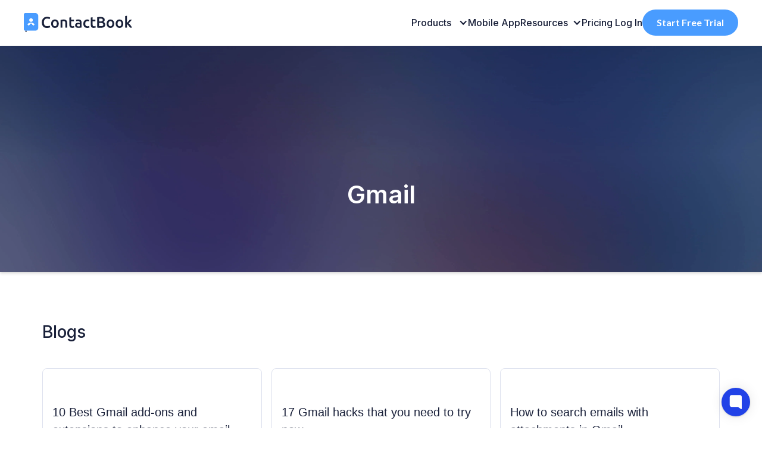

--- FILE ---
content_type: text/html
request_url: https://www.contactbook.app/categories/gmail
body_size: 10854
content:
<!DOCTYPE html><!-- This site was created in Webflow. https://webflow.com --><!-- Last Published: Wed Dec 17 2025 05:39:10 GMT+0000 (Coordinated Universal Time) --><html data-wf-domain="www.contactbook.app" data-wf-page="646ef1fe982f12177327408b" data-wf-site="6119e20e0135748f16b558bb" data-wf-collection="646ef1fe982f121773273f7c" data-wf-item-slug="gmail"><head><meta charset="utf-8"/><title>Gmail</title><meta content="Perferendis placeat minus non quibusdam delectus qui numquam nam expedita. Dolores quae qui et. Quis neque rem accusamus eaque voluptatibus voluptatem aut. In rerum culpa. Deserunt voluptas velit voluptas dolores culpa quis voluptates" name="description"/><meta content="Gmail" property="og:title"/><meta content="Perferendis placeat minus non quibusdam delectus qui numquam nam expedita. Dolores quae qui et. Quis neque rem accusamus eaque voluptatibus voluptatem aut. In rerum culpa. Deserunt voluptas velit voluptas dolores culpa quis voluptates" property="og:description"/><meta content="Gmail" property="twitter:title"/><meta content="Perferendis placeat minus non quibusdam delectus qui numquam nam expedita. Dolores quae qui et. Quis neque rem accusamus eaque voluptatibus voluptatem aut. In rerum culpa. Deserunt voluptas velit voluptas dolores culpa quis voluptates" property="twitter:description"/><meta property="og:type" content="website"/><meta content="summary_large_image" name="twitter:card"/><meta content="width=device-width, initial-scale=1" name="viewport"/><meta content="Webflow" name="generator"/><link href="https://cdn.prod.website-files.com/6119e20e0135748f16b558bb/css/contactbook.webflow.shared.bddeb410e.css" rel="stylesheet" type="text/css"/><link href="https://fonts.googleapis.com" rel="preconnect"/><link href="https://fonts.gstatic.com" rel="preconnect" crossorigin="anonymous"/><script src="https://ajax.googleapis.com/ajax/libs/webfont/1.6.26/webfont.js" type="text/javascript"></script><script type="text/javascript">WebFont.load({  google: {    families: ["Lato:100,100italic,300,300italic,400,400italic,700,700italic,900,900italic","Montserrat:100,100italic,200,200italic,300,300italic,400,400italic,500,500italic,600,600italic,700,700italic,800,800italic,900,900italic","Oswald:200,300,400,500,600,700","Inter:100,200,300,regular,500,600,700","Poppins:300,regular,500,600,700,900"]  }});</script><script type="text/javascript">!function(o,c){var n=c.documentElement,t=" w-mod-";n.className+=t+"js",("ontouchstart"in o||o.DocumentTouch&&c instanceof DocumentTouch)&&(n.className+=t+"touch")}(window,document);</script><link href="https://cdn.prod.website-files.com/6119e20e0135748f16b558bb/6119e20e013574ee1db55909_favicon.png" rel="shortcut icon" type="image/x-icon"/><link href="https://cdn.prod.website-files.com/6119e20e0135748f16b558bb/6119e20e0135740429b55904_webclip-cms.png" rel="apple-touch-icon"/><link href="https://www.contactbook.app/categories/gmail" rel="canonical"/><style>
.nav-trig-wrap.scrolled{
    background-color: #192039;
  }
  .nav-bar-sync-main.scrolled{
    background-color: #192039;
  }
  .w-webflow-badge{
  display:none!important;
 }
</style>

<!-- facebook-domain-verification -->
<meta name="facebook-domain-verification" content="ta1zb2xulob4bjyslu07gsaudcdb2l" />
<!-- facebook-domain-verification -->

<!-- Google Tag Manager -->
<script>(function(w,d,s,l,i){w[l]=w[l]||[];w[l].push({'gtm.start':
new Date().getTime(),event:'gtm.js'});var f=d.getElementsByTagName(s)[0],
j=d.createElement(s),dl=l!='dataLayer'?'&l='+l:'';j.async=true;j.src=
'https://www.googletagmanager.com/gtm.js?id='+i+dl;f.parentNode.insertBefore(j,f);
})(window,document,'script','dataLayer','GTM-TWQJSJ2');</script>
<!-- End Google Tag Manager -->

<!-- Global site tag (gtag.js) - Google Ads: 672138840 -->
<script async src="https://www.googletagmanager.com/gtag/js?id=AW-672138840"></script>
<script>
  window.dataLayer = window.dataLayer || [];
  function gtag(){dataLayer.push(arguments);}
  gtag('js', new Date());
  gtag('config', 'AW-672138840');
</script>
<!-- End Global site tag (gtag.js) - Google Ads: 672138840 -->

<!-- Gleap -->
<script>
!function(Gleap,t,i){if(!(Gleap=window.Gleap=window.Gleap||[]).invoked){for(window.GleapActions=[],Gleap.invoked=!0,Gleap.methods=["identify","setEnvironment","setTags","attachCustomData","setCustomData","removeCustomData","clearCustomData","registerCustomAction","trackEvent","setUseCookies","log","preFillForm","showSurvey","sendSilentCrashReport","startFeedbackFlow","startBot","setAppBuildNumber","setAppVersionCode","setApiUrl","setFrameUrl","isOpened","open","close","on","setLanguage","setOfflineMode","startClassicForm","initialize","disableConsoleLogOverwrite","logEvent","hide","enableShortcuts","showFeedbackButton","destroy","getIdentity","isUserIdentified","clearIdentity","openConversations","openConversation","openHelpCenterCollection","openHelpCenterArticle","openHelpCenter","searchHelpCenter","openNewsArticle","openChecklists","startChecklist","openNews","openFeatureRequests","isLiveMode"],Gleap.f=function(e){return function(){var t=Array.prototype.slice.call(arguments);window.GleapActions.push({e:e,a:t})}},t=0;t<Gleap.methods.length;t++)Gleap[i=Gleap.methods[t]]=Gleap.f(i);Gleap.load=function(){var t=document.getElementsByTagName("head")[0],i=document.createElement("script");i.type="text/javascript",i.async=!0,i.src="https://sdk.gleap.io/latest/index.js",t.appendChild(i)},Gleap.load(),
    Gleap.initialize("VJf133YqJJwGw8VxycvOaq4ULJVew4Ag")
}}();
</script>
<!-- Gleap End -->
</head><body><header class="new_nav_bar _0rem"><div class="anounsment-div"><div class="anounsment-wrapper"><div id="wf-countdown" data-target="2025-11-28T23:59:59+05:30" class="_wf-countdown"><div data-unit="days" class="_wf-countdown-unit"><div class="value"><div class="value">00</div></div></div><div>:</div><div data-unit="hours" class="_wf-countdown-unit"><div class="value"><div class="value">00</div></div></div><div>:</div><div data-unit="minutes" class="_wf-countdown-unit"><div class="value"><div class="value">00</div></div></div><div>:</div><div data-unit="seconds" class="_wf-countdown-unit"><div class="value"><div class="value">00</div></div></div></div><div class="text-block-17"><strong>Black Friday Sale!</strong></div><img src="https://cdn.prod.website-files.com/6119e20e0135748f16b558bb/69145704b307c298bad05258_Generated%20Image%20November%2011%2C%202025%20-%2010_52AM%201.png" loading="lazy" alt="" class="image-46"/></div></div><div class="new_nav"><div class="edu_container w-container"><div data-collapse="medium" data-animation="default" data-duration="400" data-easing="ease" data-easing2="ease" role="banner" class="edu_nav mob_nav w-nav"><div class="nav_bar mob"><a href="/" class="brand left w-nav-brand"><img src="https://cdn.prod.website-files.com/6119e20e0135748f16b558bb/6322fd7a6fa417c0d6875e89_CMS%20Logo.svg" loading="eager" alt="" class="cb"/></a><div class="menu w-nav-button"><div class="icon-11 w-icon-nav-menu"></div></div><nav role="navigation" class="navmenus w-nav-menu"><div data-hover="false" data-delay="1" class="dropdown-nav w-dropdown"><div class="nav_links new_links drop_down _95 w-dropdown-toggle"><div class="icons w-icon-dropdown-toggle"></div><div>Products</div></div><nav class="dropdown-list-3 w-dropdown-list"><a href="/gmail-shared-contacts" class="nav-link blue w-nav-link">Shared contacts for Gmail</a><a href="/contact-management-gmail-plugin" class="nav-link blue w-nav-link">Gmail Plugin</a><a href="/build-google-drive-contacts-list" class="nav-link blue w-nav-link">Google Drive Plugin</a><a href="/build-google-calendar-contacts-list" class="nav-link blue w-nav-link">Google Calendar plugin</a><a href="/contact-management-chrome-extension" class="nav-link blue w-nav-link">ContactBook Chrome Extension</a><a href="/gmail-chrome-extension" class="nav-link blue w-nav-link">ContactBook for Gmail</a><a href="/linkedin-chrome-extension" class="nav-link blue w-nav-link">ContactBook for LinkedIn</a><a href="/twitter-chrome-extension" class="nav-link blue w-nav-link">ContactBook for Twitter</a><a href="/instagram-chrome-extension" class="nav-link blue w-nav-link">ContactBook for Instagram</a></nav></div><a href="/mobile-app" class="nav_links new_links google_sync go no-pad w-nav-link">Mobile App</a><div data-hover="false" data-delay="1" class="dropdown-nav w-dropdown"><div class="nav_links new_links drop_down w-dropdown-toggle"><div class="icons w-icon-dropdown-toggle"></div><div class="text-block-14">Resources</div></div><nav class="dropdown-list-3 w-dropdown-list"><a href="/blogs" class="nav-link blue w-dropdown-link">Blog</a><a href="/help" class="nav-link blue w-nav-link">Help</a><a href="/faqs" class="nav-link blue w-nav-link">FAQs</a><a href="/guides" class="nav-link blue w-dropdown-link">Guide</a></nav></div><a href="/pricing" class="nav_links new_links pricing w-nav-link">Pricing</a><a href="https://web.contactbook.app/login" id="login" target="_blank" class="nav_links new_links login w-nav-link">log In</a><a href="https://web.contactbook.app/login" id="trial-1" target="_blank" class="button-brand nav mb mobile-view new hide w-button">Start Free Trial</a><a href="https://web.contactbook.app/" target="_blank" class="button_round is_primary _18px w-button">Start Free Trial</a></nav></div></div></div></div><div class="code-embed w-embed w-script"><style>
  ._wf-countdown-unit .value {
    display:inline-block;
    transform-origin: center;
  }
  /* flip animation (simple scale & rotateX for a quick "flip" feel) */
  .wf-flip {
    animation: wfFlip 480ms cubic-bezier(.2,.9,.3,1);
  }
  @keyframes wfFlip {
    0%   { transform: perspective(400px) rotateX(-40deg) scale(0.95); opacity:0; }
    60%  { transform: perspective(400px) rotateX(10deg) scale(1.02); opacity:1; }
    100% { transform: perspective(400px) rotateX(0deg) scale(1); opacity:1; }
  }
</style>

<script>
    (function () {
    const container = document.getElementById('wf-countdown');
    if (!container) return;

    const dataTarget = container.getAttribute('data-target') || '';
    const fallback = new Date(Date.now() + (7 * 24 * 60 * 60 * 1000));
    const targetDate = dataTarget ? new Date(dataTarget) : fallback;

    const units = {
      days: container.querySelector('[data-unit="days"] .value'),
      hours: container.querySelector('[data-unit="hours"] .value'),
      minutes: container.querySelector('[data-unit="minutes"] .value'),
      seconds: container.querySelector('[data-unit="seconds"] .value'),
    };

    // Always pad with 2 digits
    function pad(v) {
      return v.toString().padStart(2, '0');
    }

    function getTimeParts(diffMs) {
      if (diffMs <= 0) return { days: '00', hours: '00', minutes: '00', seconds: '00' };
      const totalSeconds = Math.floor(diffMs / 1000);
      const seconds = totalSeconds % 60;
      const totalMinutes = Math.floor(totalSeconds / 60);
      const minutes = totalMinutes % 60;
      const totalHours = Math.floor(totalMinutes / 60);
      const hours = totalHours % 24;
      const days = Math.floor(totalHours / 24);
      return {
        days: pad(days),
        hours: pad(hours),
        minutes: pad(minutes),
        seconds: pad(seconds),
      };
    }

    function animateUnit(el, newValue) {
      if (!el) return;
      const oldValue = el.textContent.trim();
      if (oldValue === newValue) return;
      el.classList.remove('wf-flip');
      void el.offsetWidth;
      el.textContent = newValue;
      el.classList.add('wf-flip');
      setTimeout(() => el.classList.remove('wf-flip'), 600);
    }

    function tick() {
      const now = new Date();
      const diff = targetDate - now;
      const parts = getTimeParts(diff);
      animateUnit(units.days, parts.days);
      animateUnit(units.hours, parts.hours);
      animateUnit(units.minutes, parts.minutes);
      animateUnit(units.seconds, parts.seconds);
    }

    tick();
    const interval = setInterval(() => {
      tick();
      if (new Date() >= targetDate) clearInterval(interval);
    }, 1000);
  })();
</script></div></header><div class="spacer"></div><div class="section banner blog show"><div class="container flex w-container"><div class="trigger-nav"></div><div class="banner-text"><h1 class="hero-heading">Gmail</h1></div></div></div><div class="section show"><div class="container w-container"><div class="w-dyn-list"><div class="empty-state-hidden w-dyn-empty"><div>No items found.</div></div></div><div class="w-dyn-list"><div class="empty-state-hidden w-dyn-empty"><div>No items found.</div></div></div><div class="heading-wrap wrap"><h3 class="blog-title">Blogs<br/></h3></div><div class="w-dyn-list"><div role="list" class="collection-list blog-collection w-dyn-items"><div role="listitem" class="collection-item w-dyn-item"><a href="/blog/best-gmail-addons" class="link-block w-inline-block"><div class="blog-wrap"><div class="blog-inner-wrap"><img src="https://cdn.prod.website-files.com/6119f2d38412eb2c7b269ff1/612758da4a913b15429cc9ae_gmail-add-ons-and-extensions-to-enhance-your-email-productivity.avif" loading="lazy" alt="" sizes="(max-width: 767px) 100vw, (max-width: 991px) 726.625px, 939.15625px" srcset="https://cdn.prod.website-files.com/6119f2d38412eb2c7b269ff1/612758da4a913b15429cc9ae_gmail-add-ons-and-extensions-to-enhance-your-email-productivity-p-500.avif 500w, https://cdn.prod.website-files.com/6119f2d38412eb2c7b269ff1/612758da4a913b15429cc9ae_gmail-add-ons-and-extensions-to-enhance-your-email-productivity.avif 1120w" class="category-image"/><h4 class="blog-heading">10 Best Gmail add-ons and extensions to enhance your email productivity in 2024</h4><p class="summary">Do you know that today&#x27;s work environment is email centric? According to McKinsey&#x27;s analysis, an average worker spends 28% of his time in reading and answering emails. Checking emails is the first and last task you will be doing everyday before leaving the workplace.</p></div><div class="warp-blog-author"><div class="author-wrap-hidden"><img alt="" loading="lazy" width="23" src="https://cdn.prod.website-files.com/6119f2d38412eb2c7b269ff1/61273e7c74747911a4092e79_Group%20(1)%20(1).avif" class="author-dp"/><div class="author">Editorial Team</div></div><div class="date-outer">August 30, 2024</div></div></div></a></div><div role="listitem" class="collection-item w-dyn-item"><a href="/blog/gmail-hacks-that-you-need-to-try-now" class="link-block w-inline-block"><div class="blog-wrap"><div class="blog-inner-wrap"><img src="https://cdn.prod.website-files.com/6119f2d38412eb2c7b269ff1/62975f4cbe2399a509013adf_gmail-hacks.avif" loading="lazy" alt="" class="category-image"/><h4 class="blog-heading">17 Gmail hacks that you need to try now</h4><p class="summary">Gmail’s settings give you access to a plethora of time-saving and productivity-enhancing features. By mastering these settings—and making use of them regularly, you can considerably increase your productivity.</p></div><div class="warp-blog-author"><div class="author-wrap-hidden"><img alt="" loading="lazy" width="23" src="https://cdn.prod.website-files.com/6119f2d38412eb2c7b269ff1/61273e7c74747911a4092e79_Group%20(1)%20(1).avif" class="author-dp"/><div class="author">Editorial Team</div></div><div class="date-outer">June 10, 2022</div></div></div></a></div><div role="listitem" class="collection-item w-dyn-item"><a href="/blog/search-emails-with-attachments-in-gmail" class="link-block w-inline-block"><div class="blog-wrap"><div class="blog-inner-wrap"><img src="https://cdn.prod.website-files.com/6119f2d38412eb2c7b269ff1/61275721b66d34c6e333f127_how-to-search-emails-with-attachement-in-gmail.avif" loading="lazy" alt="" sizes="(max-width: 767px) 100vw, (max-width: 991px) 726.625px, 939.15625px" srcset="https://cdn.prod.website-files.com/6119f2d38412eb2c7b269ff1/61275721b66d34c6e333f127_how-to-search-emails-with-attachement-in-gmail-p-500.avif 500w, https://cdn.prod.website-files.com/6119f2d38412eb2c7b269ff1/61275721b66d34c6e333f127_how-to-search-emails-with-attachement-in-gmail.avif 1120w" class="category-image"/><h4 class="blog-heading">How to search emails with attachments in Gmail</h4><p class="summary">On average, professionals have more than 200 emails in their inbox and receive 120 new ones each day but respond to only 25% of them. Every individual, whether he is a professional, or doing a job, or working as a Freelancer, majorly their morning will start by reading Emails and sorting the replies, won’t you agree?</p></div><div class="warp-blog-author"><div class="author-wrap-hidden"><img alt="" loading="lazy" width="23" src="https://cdn.prod.website-files.com/6119f2d38412eb2c7b269ff1/61273e7c74747911a4092e79_Group%20(1)%20(1).avif" class="author-dp"/><div class="author">Editorial Team</div></div><div class="date-outer">December 4, 2020</div></div></div></a></div><div role="listitem" class="collection-item w-dyn-item"><a href="/blog/how-to-recover-deleted-contacts-from-gmail" class="link-block w-inline-block"><div class="blog-wrap"><div class="blog-inner-wrap"><img src="https://cdn.prod.website-files.com/6119f2d38412eb2c7b269ff1/61af05c7b915bb29fd3c004c_cb_blogrecovercontact_220920_V2.avif" loading="lazy" alt="" class="category-image"/><h4 class="blog-heading">How to Recover Deleted Contacts from Gmail?</h4><p class="summary">How many times have you cursed yourself for deleting an important contact unintentionally? You could have accidentally hit the delete button when you are immersed in your work. You may have deleted a contact from Google Contacts in one device and then realize that it has been deleted from all your other devices also.</p></div><div class="warp-blog-author"><div class="author-wrap-hidden"><img alt="" loading="lazy" width="23" src="https://cdn.prod.website-files.com/6119f2d38412eb2c7b269ff1/61273e7c74747911a4092e79_Group%20(1)%20(1).avif" class="author-dp"/><div class="author">Editorial Team</div></div><div class="date-outer">September 22, 2020</div></div></div></a></div><div role="listitem" class="collection-item w-dyn-item"><a href="/blog/gmail-tips-and-tricks" class="link-block w-inline-block"><div class="blog-wrap"><div class="blog-inner-wrap"><img src="https://cdn.prod.website-files.com/6119f2d38412eb2c7b269ff1/6128768b3eea8b7cfbea6746_gmail-tips-and-tricks.avif" loading="lazy" alt="" class="category-image"/><h4 class="blog-heading">Gmail Tips and Tricks - 10 things you need to know</h4><p class="summary">Every day you will be spending many hours reading your emails and responding to them. Sometimes you may be doing this for a whole day - sorting, reading, answering, and deleting unwanted emails.</p></div><div class="warp-blog-author"><div class="author-wrap-hidden"><img alt="" loading="lazy" width="23" src="https://cdn.prod.website-files.com/6119f2d38412eb2c7b269ff1/61273e7c74747911a4092e79_Group%20(1)%20(1).avif" class="author-dp"/><div class="author">Editorial Team</div></div><div class="date-outer">August 11, 2020</div></div></div></a></div><div role="listitem" class="collection-item w-dyn-item"><a href="/blog/share-google-contacts-with-gmail-users" class="link-block w-inline-block"><div class="blog-wrap"><div class="blog-inner-wrap"><img src="https://cdn.prod.website-files.com/6119f2d38412eb2c7b269ff1/630341b76ebbbe81de0e6ef8_cms_blog%20banner%2017822%20-2-01.avif" loading="lazy" alt="" sizes="(max-width: 767px) 100vw, (max-width: 991px) 726.625px, 939.15625px" srcset="https://cdn.prod.website-files.com/6119f2d38412eb2c7b269ff1/630341b76ebbbe81de0e6ef8_cms_blog%20banner%2017822%20-2-01-p-500.avif 500w, https://cdn.prod.website-files.com/6119f2d38412eb2c7b269ff1/630341b76ebbbe81de0e6ef8_cms_blog%20banner%2017822%20-2-01.avif 1667w" class="category-image"/><h4 class="blog-heading">How to share Google contacts with other Gmail users (Easily)</h4><p class="summary">Google, unfortunately, doesn’t allow its users to share Google Contact with other Gmail users.While there are a few manual processes through which contact sharing is possible</p></div><div class="warp-blog-author"><div class="author-wrap-hidden"><img alt="" loading="lazy" width="23" src="https://cdn.prod.website-files.com/6119f2d38412eb2c7b269ff1/61273e7c74747911a4092e79_Group%20(1)%20(1).avif" class="author-dp"/><div class="author">Editorial Team</div></div><div class="date-outer">July 11, 2020</div></div></div></a></div></div></div></div></div><div class="section centered show"><section id="blog-sec" class="color-block cta"><div class="container blog w-container"><div class="div-block-24"><div class="cta-content"><h2 class="section-title white">Subscribe to ContactBook</h2><p class="paragraph-2">Make the most out of G Suite! Get productivity tips and tricks delivered straight to your inbox</p></div><div class="div-block-5"><div class="html-embed w-embed w-script"><style>
Label{
display: none !important;}
._submit {
padding-left: 29px !important;
padding-right: 29px !important;
font-weight: bold; !important;
}
input {
	background: #FFFFFF !important;
/* stroke */
height: 36px !important;
padding: 6px 12px !important;
border: 1px solid #DDE1EE !important;
Width: 100% !important
border-radius: 8px !important;
}

._button-wrapper._inline-style {
    margin-top: 0 !important;
}
#_form_6131AD4DD9510_._inline-style input[type="text"] {
width: 300px !important;
}
#_form_619B50629FE9F_ ._submit{
    padding-left: 29px !important;
    padding-right: 29px !important;
    width: 150px;
    
}
._form_element._x70299427._inline-style {
    margin-bottom: 0 !important;
}
._form_5 {
Width: 100% !important;	
}
._x70299427 input {
	width: 300px !important;
}
@media (min-width: 320px) and (max-width: 667px){

#_form_619B51A51783E_ button[type="submit"]{
 width: auto;
}
</style>

<div class="_form_5"></div><script src="https://contactbook88416.activehosted.com/f/embed.php?id=5" type="text/javascript" charset="utf-8"></script></div></div></div></div></section></div><div class="footer"><div class="section_footer"><div class="footer_container w-container"><div class="footer-row"><div class="l-footer"><a href="/" class="img w-inline-block"><img src="https://cdn.prod.website-files.com/6119e20e0135748f16b558bb/61498de77442731ec6faa04f_Frame.svg" loading="lazy" alt="" class="footer_img"/></a><div class="footer-white-col logo-col"><p class="box-content para footer fonts">ContactBook helps in organizing, managing and sharing contacts so relevant people always have access to the right contacts.<br/></p><div class="social-div-block"><a href="https://www.facebook.com/contactbookhq/" target="_blank" class="color-social-button w-inline-block"><img src="https://cdn.prod.website-files.com/6119e20e0135748f16b558bb/64f7fd95c62f55fed1c05d2f_Facebook.svg" loading="lazy" alt="social" class="footer-small-social-icon"/></a><a href="https://www.linkedin.com/company/contactbook-app/" target="_blank" class="color-social-button linked-in w-inline-block"><img src="https://cdn.prod.website-files.com/6119e20e0135748f16b558bb/64f7fdcff9ccd5d7fc479bb3_LinkedIn.svg" width="Auto" alt="social" loading="lazy" class="footer-small-social-icon"/></a><a href="https://www.youtube.com/channel/UC_re3TJ9ykA9TfbVu_cAHVw" target="_blank" class="color-social-button linked-in w-inline-block"><img src="https://cdn.prod.website-files.com/6119e20e0135748f16b558bb/64f7fdde175671c65afdf632_Youtube.svg" width="Auto" alt="Youtube" loading="lazy" class="footer-small-social-icon"/></a><a href="https://twitter.com/contactbookapp" target="_blank" class="color-social-button linked-in w-inline-block"><img src="https://cdn.prod.website-files.com/6119e20e0135748f16b558bb/64f71a150ff994dcd412451e_Twitter.svg" width="Auto" alt="Twitter" loading="lazy" class="footer-small-social-icon"/></a></div><div class="badges"><img src="https://cdn.prod.website-files.com/6119e20e0135748f16b558bb/67722a8fe6e458d66a9256c1_4.svg" loading="lazy" alt="" class="project-of-the-week-badge"/></div></div></div><div class="f-50-r"><div class="flex footer"><div class="footer-white-col"><div class="ftr-link-block"><div class="dark-footer-title font">Use case</div><a href="/usecase/real-estate" class="light-footer-link font_size"> Personal CRM for Real Estate</a><a href="/usecase/personal-crm-for-bni-groups" class="light-footer-link font_size">Personal CRM for BNI Groups</a><a href="/usecase/financial-services" class="light-footer-link font_size">Personal CRM for Financial Services</a><a href="/usecase/educational-institutes" class="light-footer-link font_size">Personal CRM for Educational Institutes</a><a href="/usecase/recruitment-agencies" class="light-footer-link font_size">Personal CRM for Recruitment Agencies</a><a href="/usecase/digital-agencies" class="light-footer-link font_size">Personal CRM for Digital Agencies</a><a href="/usecase/health-care-providers" class="light-footer-link font_size">Personal CRM for Healthcare Providers</a><a href="/usecase/personal-crm-for-nonprofit-organizations" class="light-footer-link font_size">Personal CRM for Nonprofit Organizations</a></div></div><div class="footer-white-col"><div class="ftr-link-block"><div class="dark-footer-title font">Products</div><a href="/gmail-shared-contacts" class="light-footer-link font_size">Shared contacts for Gmail</a><a href="/contact-management-gmail-plugin" class="light-footer-link font_size">Gmail Plugin</a><a href="/build-google-drive-contacts-list" class="light-footer-link font_size">Google Drive Plugin</a><a href="/build-google-calendar-contacts-list" class="light-footer-link font_size">Google Calendar plugin</a><a href="/contact-management-chrome-extension" class="light-footer-link font_size">ContactBook Chrome Extension</a><a href="/gmail-chrome-extension" class="light-footer-link font_size">ContactBook for Gmail</a><a href="/linkedin-chrome-extension" class="light-footer-link font_size">ContactBook for LinkedIn</a><a href="/twitter-chrome-extension" class="light-footer-link font_size">ContactBook for Twitter</a><a href="/instagram-chrome-extension" class="light-footer-link font_size no-pad">ContactBook for Instagram<br/></a></div></div><div id="w-node-f5c1e0d1-21f5-1237-cd8c-263cacdc3412-acdc33d7" class="footer-white-col"><div id="w-node-f5c1e0d1-21f5-1237-cd8c-263cacdc3413-acdc33d7" class="ftr-link-block"><div class="dark-footer-title font">Switch from</div><a href="/alternatives/contactsplus-alternative" class="light-footer-link font_size">Contactsplus Alternative</a><a href="/alternatives/google-sheets-alternative" class="light-footer-link font_size">Google Sheets Alternative</a><a href="/alternatives/contactbook-vs-google-contacts" class="light-footer-link font_size no-pad padding">Google Contacts Alternative</a></div><div class="ftr-link-block padding"><div class="dark-footer-title font">Navigate</div><a href="/features" class="light-footer-link font_size">Features</a><a href="/guides" class="light-footer-link font_size">Guide</a><a href="/blogs" class="light-footer-link font_size">Blogs</a><a href="/about-us" class="light-footer-link font_size">About Us</a><a href="/contact-us" class="light-footer-link font_size">Contact Us</a><a href="/manage-account" class="light-footer-link font_size no-pad">Manage Account</a></div></div></div></div></div></div></div><footer class="section footer grey section_education real_estate"><div class="edu_container w-container"><div class="footer-flex real_estate alternate"><div class="men"><div class="footer-text real_estate"><div class="footer-text">© <span class="current-year">abc </span><a href="/" class="link-5"> ContactBook</a> - All rights reserved </div></div><div class="links-menus"><a href="/terms" class="footer-text">Terms &amp; Condition</a><a href="/privacy-policy" class="footer-text">Privacy-Policy</a><a href="/manage-account" class="footer-text">Account</a></div></div><div class="crafted_block"><a href="https://www.logicwind.com/" target="_blank" class="w-inline-block"><img src="https://cdn.prod.website-files.com/6119e20e0135748f16b558bb/6375fd9e67e3818e81050e63_Logo.svg" loading="lazy" alt="LOGICWIND" class="logicwind"/></a><div class="footer-text lw">Crafted Mindfully at</div><img src="https://cdn.prod.website-files.com/6119e20e0135748f16b558bb/6375fd4d13520ba58fd99b31_Icon%20(1).svg" loading="lazy" alt="LOGICWIND" class="lw-icon"/></div></div></div></footer></div><div class="lifetime-offer-deal"><a href="https://zinq.ai/pricing/lifetime-deal?utm_source=contactbook&amp;utm_medium=ref&amp;utm_campaign=zinqref" target="_blank" class="ltd-new w-inline-block"><img width="300" loading="lazy" alt="" src="https://cdn.prod.website-files.com/6119e20e0135748f16b558bb/674e8adf3eeb5b6424359984_Sticky.avif" class="ltds"/></a></div><div class="black-friday-modal div-block-45"><div class="black-friday-modal-overlay"></div><div class="black-friday-modal-content"><a href="/pricing" class="w-inline-block"><img src="https://cdn.prod.website-files.com/6119e20e0135748f16b558bb/6912c996f1abbee3935cce22_bfcm50.png" loading="lazy" sizes="(max-width: 3240px) 100vw, 3240px" srcset="https://cdn.prod.website-files.com/6119e20e0135748f16b558bb/6912c996f1abbee3935cce22_bfcm50-p-500.png 500w, https://cdn.prod.website-files.com/6119e20e0135748f16b558bb/6912c996f1abbee3935cce22_bfcm50-p-800.png 800w, https://cdn.prod.website-files.com/6119e20e0135748f16b558bb/6912c996f1abbee3935cce22_bfcm50-p-1080.png 1080w, https://cdn.prod.website-files.com/6119e20e0135748f16b558bb/6912c996f1abbee3935cce22_bfcm50-p-1600.png 1600w, https://cdn.prod.website-files.com/6119e20e0135748f16b558bb/6912c996f1abbee3935cce22_bfcm50-p-2000.png 2000w, https://cdn.prod.website-files.com/6119e20e0135748f16b558bb/6912c996f1abbee3935cce22_bfcm50-p-2600.png 2600w, https://cdn.prod.website-files.com/6119e20e0135748f16b558bb/6912c996f1abbee3935cce22_bfcm50-p-3200.png 3200w, https://cdn.prod.website-files.com/6119e20e0135748f16b558bb/6912c996f1abbee3935cce22_bfcm50.png 3240w" alt="" class="image-45"/></a><div class="close-modal"><img src="https://cdn.prod.website-files.com/6119e20e0135748f16b558bb/685e3032acc8c6be4800c9c9_loschen.svg" loading="lazy" alt="" class="image-44"/></div></div><div class="code-embed-3 w-embed w-script"><script>
/*document.addEventListener("DOMContentLoaded", function() {
  const modal = document.querySelector('.black-friday-modal');
  const closeBtn = document.querySelector('.close-modal');

  if (!modal) return;

  // Check if user has already closed the modal
  const hasClosedModal = localStorage.getItem('blackFridayClosed');

  // Show modal after 10 seconds if not closed before
  if (!hasClosedModal) {
    setTimeout(() => {
      modal.style.display = 'flex';
      document.body.style.overflow = 'hidden'; // prevent background scroll
    }, 10000);
  }

  // Close modal on click
  closeBtn?.addEventListener('click', () => {
    modal.style.display = 'none';
    document.body.style.overflow = 'auto';
    localStorage.setItem('blackFridayClosed', 'true'); // mark as closed
  });

  // Optional: close on overlay click
  modal.addEventListener('click', (e) => {
    if (e.target === modal) {
      modal.style.display = 'none';
      document.body.style.overflow = 'auto';
      localStorage.setItem('blackFridayClosed', 'true');
    }
  });
});
</script></div></div><script src="https://d3e54v103j8qbb.cloudfront.net/js/jquery-3.5.1.min.dc5e7f18c8.js?site=6119e20e0135748f16b558bb" type="text/javascript" integrity="sha256-9/aliU8dGd2tb6OSsuzixeV4y/faTqgFtohetphbbj0=" crossorigin="anonymous"></script><script src="https://cdn.prod.website-files.com/6119e20e0135748f16b558bb/js/webflow.schunk.36b8fb49256177c8.js" type="text/javascript"></script><script src="https://cdn.prod.website-files.com/6119e20e0135748f16b558bb/js/webflow.schunk.41e1d1bb99a7c921.js" type="text/javascript"></script><script src="https://cdn.prod.website-files.com/6119e20e0135748f16b558bb/js/webflow.09f9eece.c9acb61eb7854512.js" type="text/javascript"></script><!-- Microsoft Clarity -->
<script type="text/javascript">
    (function(c,l,a,r,i,t,y){
        c[a]=c[a]||function(){(c[a].q=c[a].q||[]).push(arguments)};
        t=l.createElement(r);t.async=1;t.src="https://www.clarity.ms/tag/"+i;
        y=l.getElementsByTagName(r)[0];y.parentNode.insertBefore(t,y);
    })(window, document, "clarity", "script", "7aah9g917t");
</script>

<!--cookie Script-->
<script src="https://flowbase.s3-ap-southeast-2.amazonaws.com/cookie/cookie.js"></script>
<!--End of cookie Script-->

<script>
  function getDomain() {
    // eslint-disable-next-line no-undef
    const topLevelDomain = window.location.hostname
      .split(/\./)
      .slice(-2)
      .join('.');
    return topLevelDomain;
  };

  const params = window.location.search
  if (params) {
    const tempCookieData = params.replace('?', '');
    console.log('GOT THE PARAMS:', tempCookieData);
    const domain = getDomain();
    const now = new Date();
    const sevenDays = 7 * 24 * 60 * 60 * 1000;
    now.setTime(now.getTime() + sevenDays);
    console.log({ domain, params, tempCookieData, now });
    document.cookie = `UTMTAGS=${tempCookieData}; Domain=${domain}; expires=${now.toUTCString()}; path=/`
  }
</script>

<!--Start of Tawk.to Script-->
<script type="text/javascript">
var Tawk_API=Tawk_API||{}, Tawk_LoadStart=new Date();
(function(){
var s1=document.createElement("script"),s0=document.getElementsByTagName("script")[0];
s1.async=true;
s1.src='https://embed.tawk.to/6225e6711ffac05b1d7d54ee/1fti0oc1m';
s1.charset='UTF-8';
s1.setAttribute('crossorigin','*');
s0.parentNode.insertBefore(s1,s0);
})();
</script>
<!--End of Tawk.to Script-->

<script>
$(function() {
  $('.current-year').text(new Date().getFullYear());
});
</script>

<script>
  $(window).on('scroll', function(){
  	if($(this).scrollTop() > 10){
    	$('.nav-trig-wrap').addClass('scrolled');
    } else {
    	$('.nav-trig-wrap').removeClass('scrolled');
    }
  });
</script>

<!--script>
  $(window).on('scroll', function(){
  	if($(this).scrollTop() > 10){
    	$('.nav-bar-sync-main').addClass('scrolled');
    } else {
    	$('.nav-bar-sync-main').removeClass('scrolled');
    }
  });
</script>-->

<!---Jetboost--->
<script id="jetboost-script" type="text/javascript"> window.JETBOOST_SITE_ID = "ckxq1l5x00lvy0n0mhdyj5o6o"; (function(d) { var s = d.createElement("script"); s.src = "https://cdn.jetboost.io/jetboost.js"; s.async = 1; d.getElementsByTagName("head")[0].appendChild(s); })(document); </script>
<!---jetboost--->


<script>
	// default time is 182 days
  flowBaseCookie('#cBlock', '#accept', '#clr', 30);
</script>

<!-- Google Tag Manager (noscript) -->
<noscript><iframe src="https://www.googletagmanager.com/ns.html?id=GTM-TWQJSJ2"
height="0" width="0" style="display:none;visibility:hidden"></iframe></noscript>
<!-- End Google Tag Manager (noscript) -->

<!-- LinkedIn -->
<script type="text/javascript">
_linkedin_partner_id = "4628769";
window._linkedin_data_partner_ids = window._linkedin_data_partner_ids || [];
window._linkedin_data_partner_ids.push(_linkedin_partner_id);
</script><script type="text/javascript">
(function(l) {
if (!l){window.lintrk = function(a,b){window.lintrk.q.push([a,b])};
window.lintrk.q=[]}
var s = document.getElementsByTagName("script")[0];
var b = document.createElement("script");
b.type = "text/javascript";b.async = true;
b.src = "https://snap.licdn.com/li.lms-analytics/insight.min.js";
s.parentNode.insertBefore(b, s);})(window.lintrk);
</script>
<noscript>
<img height="1" width="1" style="display:none;" alt="" src="https://px.ads.linkedin.com/collect/?pid=4628769&fmt=gif" />
</noscript>

<!-- <script>(function(s,u,m,o,j,v){j=u.createElement(m);v=u.getElementsByTagName(m)[0];j.async=1;j.src=o;j.dataset.sumoSiteId='138210744b18343f19cea1403afd468e20daa6000eed42abf351edfecac63234';v.parentNode.insertBefore(j,v)})(window,document,'script','//load.sumo.com/');</script>-->

<!-- google optimize 
<script src="https://www.googleoptimize.com/optimize.js?id=OPT-54NL62N"></script>--></body></html>

--- FILE ---
content_type: text/css
request_url: https://cdn.prod.website-files.com/6119e20e0135748f16b558bb/css/contactbook.webflow.shared.bddeb410e.css
body_size: 60353
content:
html {
  -webkit-text-size-adjust: 100%;
  -ms-text-size-adjust: 100%;
  font-family: sans-serif;
}

body {
  margin: 0;
}

article, aside, details, figcaption, figure, footer, header, hgroup, main, menu, nav, section, summary {
  display: block;
}

audio, canvas, progress, video {
  vertical-align: baseline;
  display: inline-block;
}

audio:not([controls]) {
  height: 0;
  display: none;
}

[hidden], template {
  display: none;
}

a {
  background-color: #0000;
}

a:active, a:hover {
  outline: 0;
}

abbr[title] {
  border-bottom: 1px dotted;
}

b, strong {
  font-weight: bold;
}

dfn {
  font-style: italic;
}

h1 {
  margin: .67em 0;
  font-size: 2em;
}

mark {
  color: #000;
  background: #ff0;
}

small {
  font-size: 80%;
}

sub, sup {
  vertical-align: baseline;
  font-size: 75%;
  line-height: 0;
  position: relative;
}

sup {
  top: -.5em;
}

sub {
  bottom: -.25em;
}

img {
  border: 0;
}

svg:not(:root) {
  overflow: hidden;
}

hr {
  box-sizing: content-box;
  height: 0;
}

pre {
  overflow: auto;
}

code, kbd, pre, samp {
  font-family: monospace;
  font-size: 1em;
}

button, input, optgroup, select, textarea {
  color: inherit;
  font: inherit;
  margin: 0;
}

button {
  overflow: visible;
}

button, select {
  text-transform: none;
}

button, html input[type="button"], input[type="reset"] {
  -webkit-appearance: button;
  cursor: pointer;
}

button[disabled], html input[disabled] {
  cursor: default;
}

button::-moz-focus-inner, input::-moz-focus-inner {
  border: 0;
  padding: 0;
}

input {
  line-height: normal;
}

input[type="checkbox"], input[type="radio"] {
  box-sizing: border-box;
  padding: 0;
}

input[type="number"]::-webkit-inner-spin-button, input[type="number"]::-webkit-outer-spin-button {
  height: auto;
}

input[type="search"] {
  -webkit-appearance: none;
}

input[type="search"]::-webkit-search-cancel-button, input[type="search"]::-webkit-search-decoration {
  -webkit-appearance: none;
}

legend {
  border: 0;
  padding: 0;
}

textarea {
  overflow: auto;
}

optgroup {
  font-weight: bold;
}

table {
  border-collapse: collapse;
  border-spacing: 0;
}

td, th {
  padding: 0;
}

@font-face {
  font-family: webflow-icons;
  src: url("[data-uri]") format("truetype");
  font-weight: normal;
  font-style: normal;
}

[class^="w-icon-"], [class*=" w-icon-"] {
  speak: none;
  font-variant: normal;
  text-transform: none;
  -webkit-font-smoothing: antialiased;
  -moz-osx-font-smoothing: grayscale;
  font-style: normal;
  font-weight: normal;
  line-height: 1;
  font-family: webflow-icons !important;
}

.w-icon-slider-right:before {
  content: "";
}

.w-icon-slider-left:before {
  content: "";
}

.w-icon-nav-menu:before {
  content: "";
}

.w-icon-arrow-down:before, .w-icon-dropdown-toggle:before {
  content: "";
}

.w-icon-file-upload-remove:before {
  content: "";
}

.w-icon-file-upload-icon:before {
  content: "";
}

* {
  box-sizing: border-box;
}

html {
  height: 100%;
}

body {
  color: #333;
  background-color: #fff;
  min-height: 100%;
  margin: 0;
  font-family: Arial, sans-serif;
  font-size: 14px;
  line-height: 20px;
}

img {
  vertical-align: middle;
  max-width: 100%;
  display: inline-block;
}

html.w-mod-touch * {
  background-attachment: scroll !important;
}

.w-block {
  display: block;
}

.w-inline-block {
  max-width: 100%;
  display: inline-block;
}

.w-clearfix:before, .w-clearfix:after {
  content: " ";
  grid-area: 1 / 1 / 2 / 2;
  display: table;
}

.w-clearfix:after {
  clear: both;
}

.w-hidden {
  display: none;
}

.w-button {
  color: #fff;
  line-height: inherit;
  cursor: pointer;
  background-color: #3898ec;
  border: 0;
  border-radius: 0;
  padding: 9px 15px;
  text-decoration: none;
  display: inline-block;
}

input.w-button {
  -webkit-appearance: button;
}

html[data-w-dynpage] [data-w-cloak] {
  color: #0000 !important;
}

.w-code-block {
  margin: unset;
}

pre.w-code-block code {
  all: inherit;
}

.w-optimization {
  display: contents;
}

.w-webflow-badge, .w-webflow-badge > img {
  box-sizing: unset;
  width: unset;
  height: unset;
  max-height: unset;
  max-width: unset;
  min-height: unset;
  min-width: unset;
  margin: unset;
  padding: unset;
  float: unset;
  clear: unset;
  border: unset;
  border-radius: unset;
  background: unset;
  background-image: unset;
  background-position: unset;
  background-size: unset;
  background-repeat: unset;
  background-origin: unset;
  background-clip: unset;
  background-attachment: unset;
  background-color: unset;
  box-shadow: unset;
  transform: unset;
  direction: unset;
  font-family: unset;
  font-weight: unset;
  color: unset;
  font-size: unset;
  line-height: unset;
  font-style: unset;
  font-variant: unset;
  text-align: unset;
  letter-spacing: unset;
  -webkit-text-decoration: unset;
  text-decoration: unset;
  text-indent: unset;
  text-transform: unset;
  list-style-type: unset;
  text-shadow: unset;
  vertical-align: unset;
  cursor: unset;
  white-space: unset;
  word-break: unset;
  word-spacing: unset;
  word-wrap: unset;
  transition: unset;
}

.w-webflow-badge {
  white-space: nowrap;
  cursor: pointer;
  box-shadow: 0 0 0 1px #0000001a, 0 1px 3px #0000001a;
  visibility: visible !important;
  opacity: 1 !important;
  z-index: 2147483647 !important;
  color: #aaadb0 !important;
  overflow: unset !important;
  background-color: #fff !important;
  border-radius: 3px !important;
  width: auto !important;
  height: auto !important;
  margin: 0 !important;
  padding: 6px !important;
  font-size: 12px !important;
  line-height: 14px !important;
  text-decoration: none !important;
  display: inline-block !important;
  position: fixed !important;
  inset: auto 12px 12px auto !important;
  transform: none !important;
}

.w-webflow-badge > img {
  position: unset;
  visibility: unset !important;
  opacity: 1 !important;
  vertical-align: middle !important;
  display: inline-block !important;
}

h1, h2, h3, h4, h5, h6 {
  margin-bottom: 10px;
  font-weight: bold;
}

h1 {
  margin-top: 20px;
  font-size: 38px;
  line-height: 44px;
}

h2 {
  margin-top: 20px;
  font-size: 32px;
  line-height: 36px;
}

h3 {
  margin-top: 20px;
  font-size: 24px;
  line-height: 30px;
}

h4 {
  margin-top: 10px;
  font-size: 18px;
  line-height: 24px;
}

h5 {
  margin-top: 10px;
  font-size: 14px;
  line-height: 20px;
}

h6 {
  margin-top: 10px;
  font-size: 12px;
  line-height: 18px;
}

p {
  margin-top: 0;
  margin-bottom: 10px;
}

blockquote {
  border-left: 5px solid #e2e2e2;
  margin: 0 0 10px;
  padding: 10px 20px;
  font-size: 18px;
  line-height: 22px;
}

figure {
  margin: 0 0 10px;
}

figcaption {
  text-align: center;
  margin-top: 5px;
}

ul, ol {
  margin-top: 0;
  margin-bottom: 10px;
  padding-left: 40px;
}

.w-list-unstyled {
  padding-left: 0;
  list-style: none;
}

.w-embed:before, .w-embed:after {
  content: " ";
  grid-area: 1 / 1 / 2 / 2;
  display: table;
}

.w-embed:after {
  clear: both;
}

.w-video {
  width: 100%;
  padding: 0;
  position: relative;
}

.w-video iframe, .w-video object, .w-video embed {
  border: none;
  width: 100%;
  height: 100%;
  position: absolute;
  top: 0;
  left: 0;
}

fieldset {
  border: 0;
  margin: 0;
  padding: 0;
}

button, [type="button"], [type="reset"] {
  cursor: pointer;
  -webkit-appearance: button;
  border: 0;
}

.w-form {
  margin: 0 0 15px;
}

.w-form-done {
  text-align: center;
  background-color: #ddd;
  padding: 20px;
  display: none;
}

.w-form-fail {
  background-color: #ffdede;
  margin-top: 10px;
  padding: 10px;
  display: none;
}

label {
  margin-bottom: 5px;
  font-weight: bold;
  display: block;
}

.w-input, .w-select {
  color: #333;
  vertical-align: middle;
  background-color: #fff;
  border: 1px solid #ccc;
  width: 100%;
  height: 38px;
  margin-bottom: 10px;
  padding: 8px 12px;
  font-size: 14px;
  line-height: 1.42857;
  display: block;
}

.w-input::placeholder, .w-select::placeholder {
  color: #999;
}

.w-input:focus, .w-select:focus {
  border-color: #3898ec;
  outline: 0;
}

.w-input[disabled], .w-select[disabled], .w-input[readonly], .w-select[readonly], fieldset[disabled] .w-input, fieldset[disabled] .w-select {
  cursor: not-allowed;
}

.w-input[disabled]:not(.w-input-disabled), .w-select[disabled]:not(.w-input-disabled), .w-input[readonly], .w-select[readonly], fieldset[disabled]:not(.w-input-disabled) .w-input, fieldset[disabled]:not(.w-input-disabled) .w-select {
  background-color: #eee;
}

textarea.w-input, textarea.w-select {
  height: auto;
}

.w-select {
  background-color: #f3f3f3;
}

.w-select[multiple] {
  height: auto;
}

.w-form-label {
  cursor: pointer;
  margin-bottom: 0;
  font-weight: normal;
  display: inline-block;
}

.w-radio {
  margin-bottom: 5px;
  padding-left: 20px;
  display: block;
}

.w-radio:before, .w-radio:after {
  content: " ";
  grid-area: 1 / 1 / 2 / 2;
  display: table;
}

.w-radio:after {
  clear: both;
}

.w-radio-input {
  float: left;
  margin: 3px 0 0 -20px;
  line-height: normal;
}

.w-file-upload {
  margin-bottom: 10px;
  display: block;
}

.w-file-upload-input {
  opacity: 0;
  z-index: -100;
  width: .1px;
  height: .1px;
  position: absolute;
  overflow: hidden;
}

.w-file-upload-default, .w-file-upload-uploading, .w-file-upload-success {
  color: #333;
  display: inline-block;
}

.w-file-upload-error {
  margin-top: 10px;
  display: block;
}

.w-file-upload-default.w-hidden, .w-file-upload-uploading.w-hidden, .w-file-upload-error.w-hidden, .w-file-upload-success.w-hidden {
  display: none;
}

.w-file-upload-uploading-btn {
  cursor: pointer;
  background-color: #fafafa;
  border: 1px solid #ccc;
  margin: 0;
  padding: 8px 12px;
  font-size: 14px;
  font-weight: normal;
  display: flex;
}

.w-file-upload-file {
  background-color: #fafafa;
  border: 1px solid #ccc;
  flex-grow: 1;
  justify-content: space-between;
  margin: 0;
  padding: 8px 9px 8px 11px;
  display: flex;
}

.w-file-upload-file-name {
  font-size: 14px;
  font-weight: normal;
  display: block;
}

.w-file-remove-link {
  cursor: pointer;
  width: auto;
  height: auto;
  margin-top: 3px;
  margin-left: 10px;
  padding: 3px;
  display: block;
}

.w-icon-file-upload-remove {
  margin: auto;
  font-size: 10px;
}

.w-file-upload-error-msg {
  color: #ea384c;
  padding: 2px 0;
  display: inline-block;
}

.w-file-upload-info {
  padding: 0 12px;
  line-height: 38px;
  display: inline-block;
}

.w-file-upload-label {
  cursor: pointer;
  background-color: #fafafa;
  border: 1px solid #ccc;
  margin: 0;
  padding: 8px 12px;
  font-size: 14px;
  font-weight: normal;
  display: inline-block;
}

.w-icon-file-upload-icon, .w-icon-file-upload-uploading {
  width: 20px;
  margin-right: 8px;
  display: inline-block;
}

.w-icon-file-upload-uploading {
  height: 20px;
}

.w-container {
  max-width: 940px;
  margin-left: auto;
  margin-right: auto;
}

.w-container:before, .w-container:after {
  content: " ";
  grid-area: 1 / 1 / 2 / 2;
  display: table;
}

.w-container:after {
  clear: both;
}

.w-container .w-row {
  margin-left: -10px;
  margin-right: -10px;
}

.w-row:before, .w-row:after {
  content: " ";
  grid-area: 1 / 1 / 2 / 2;
  display: table;
}

.w-row:after {
  clear: both;
}

.w-row .w-row {
  margin-left: 0;
  margin-right: 0;
}

.w-col {
  float: left;
  width: 100%;
  min-height: 1px;
  padding-left: 10px;
  padding-right: 10px;
  position: relative;
}

.w-col .w-col {
  padding-left: 0;
  padding-right: 0;
}

.w-col-1 {
  width: 8.33333%;
}

.w-col-2 {
  width: 16.6667%;
}

.w-col-3 {
  width: 25%;
}

.w-col-4 {
  width: 33.3333%;
}

.w-col-5 {
  width: 41.6667%;
}

.w-col-6 {
  width: 50%;
}

.w-col-7 {
  width: 58.3333%;
}

.w-col-8 {
  width: 66.6667%;
}

.w-col-9 {
  width: 75%;
}

.w-col-10 {
  width: 83.3333%;
}

.w-col-11 {
  width: 91.6667%;
}

.w-col-12 {
  width: 100%;
}

.w-hidden-main {
  display: none !important;
}

@media screen and (max-width: 991px) {
  .w-container {
    max-width: 728px;
  }

  .w-hidden-main {
    display: inherit !important;
  }

  .w-hidden-medium {
    display: none !important;
  }

  .w-col-medium-1 {
    width: 8.33333%;
  }

  .w-col-medium-2 {
    width: 16.6667%;
  }

  .w-col-medium-3 {
    width: 25%;
  }

  .w-col-medium-4 {
    width: 33.3333%;
  }

  .w-col-medium-5 {
    width: 41.6667%;
  }

  .w-col-medium-6 {
    width: 50%;
  }

  .w-col-medium-7 {
    width: 58.3333%;
  }

  .w-col-medium-8 {
    width: 66.6667%;
  }

  .w-col-medium-9 {
    width: 75%;
  }

  .w-col-medium-10 {
    width: 83.3333%;
  }

  .w-col-medium-11 {
    width: 91.6667%;
  }

  .w-col-medium-12 {
    width: 100%;
  }

  .w-col-stack {
    width: 100%;
    left: auto;
    right: auto;
  }
}

@media screen and (max-width: 767px) {
  .w-hidden-main, .w-hidden-medium {
    display: inherit !important;
  }

  .w-hidden-small {
    display: none !important;
  }

  .w-row, .w-container .w-row {
    margin-left: 0;
    margin-right: 0;
  }

  .w-col {
    width: 100%;
    left: auto;
    right: auto;
  }

  .w-col-small-1 {
    width: 8.33333%;
  }

  .w-col-small-2 {
    width: 16.6667%;
  }

  .w-col-small-3 {
    width: 25%;
  }

  .w-col-small-4 {
    width: 33.3333%;
  }

  .w-col-small-5 {
    width: 41.6667%;
  }

  .w-col-small-6 {
    width: 50%;
  }

  .w-col-small-7 {
    width: 58.3333%;
  }

  .w-col-small-8 {
    width: 66.6667%;
  }

  .w-col-small-9 {
    width: 75%;
  }

  .w-col-small-10 {
    width: 83.3333%;
  }

  .w-col-small-11 {
    width: 91.6667%;
  }

  .w-col-small-12 {
    width: 100%;
  }
}

@media screen and (max-width: 479px) {
  .w-container {
    max-width: none;
  }

  .w-hidden-main, .w-hidden-medium, .w-hidden-small {
    display: inherit !important;
  }

  .w-hidden-tiny {
    display: none !important;
  }

  .w-col {
    width: 100%;
  }

  .w-col-tiny-1 {
    width: 8.33333%;
  }

  .w-col-tiny-2 {
    width: 16.6667%;
  }

  .w-col-tiny-3 {
    width: 25%;
  }

  .w-col-tiny-4 {
    width: 33.3333%;
  }

  .w-col-tiny-5 {
    width: 41.6667%;
  }

  .w-col-tiny-6 {
    width: 50%;
  }

  .w-col-tiny-7 {
    width: 58.3333%;
  }

  .w-col-tiny-8 {
    width: 66.6667%;
  }

  .w-col-tiny-9 {
    width: 75%;
  }

  .w-col-tiny-10 {
    width: 83.3333%;
  }

  .w-col-tiny-11 {
    width: 91.6667%;
  }

  .w-col-tiny-12 {
    width: 100%;
  }
}

.w-widget {
  position: relative;
}

.w-widget-map {
  width: 100%;
  height: 400px;
}

.w-widget-map label {
  width: auto;
  display: inline;
}

.w-widget-map img {
  max-width: inherit;
}

.w-widget-map .gm-style-iw {
  text-align: center;
}

.w-widget-map .gm-style-iw > button {
  display: none !important;
}

.w-widget-twitter {
  overflow: hidden;
}

.w-widget-twitter-count-shim {
  vertical-align: top;
  text-align: center;
  background: #fff;
  border: 1px solid #758696;
  border-radius: 3px;
  width: 28px;
  height: 20px;
  display: inline-block;
  position: relative;
}

.w-widget-twitter-count-shim * {
  pointer-events: none;
  -webkit-user-select: none;
  user-select: none;
}

.w-widget-twitter-count-shim .w-widget-twitter-count-inner {
  text-align: center;
  color: #999;
  font-family: serif;
  font-size: 15px;
  line-height: 12px;
  position: relative;
}

.w-widget-twitter-count-shim .w-widget-twitter-count-clear {
  display: block;
  position: relative;
}

.w-widget-twitter-count-shim.w--large {
  width: 36px;
  height: 28px;
}

.w-widget-twitter-count-shim.w--large .w-widget-twitter-count-inner {
  font-size: 18px;
  line-height: 18px;
}

.w-widget-twitter-count-shim:not(.w--vertical) {
  margin-left: 5px;
  margin-right: 8px;
}

.w-widget-twitter-count-shim:not(.w--vertical).w--large {
  margin-left: 6px;
}

.w-widget-twitter-count-shim:not(.w--vertical):before, .w-widget-twitter-count-shim:not(.w--vertical):after {
  content: " ";
  pointer-events: none;
  border: solid #0000;
  width: 0;
  height: 0;
  position: absolute;
  top: 50%;
  left: 0;
}

.w-widget-twitter-count-shim:not(.w--vertical):before {
  border-width: 4px;
  border-color: #75869600 #5d6c7b #75869600 #75869600;
  margin-top: -4px;
  margin-left: -9px;
}

.w-widget-twitter-count-shim:not(.w--vertical).w--large:before {
  border-width: 5px;
  margin-top: -5px;
  margin-left: -10px;
}

.w-widget-twitter-count-shim:not(.w--vertical):after {
  border-width: 4px;
  border-color: #fff0 #fff #fff0 #fff0;
  margin-top: -4px;
  margin-left: -8px;
}

.w-widget-twitter-count-shim:not(.w--vertical).w--large:after {
  border-width: 5px;
  margin-top: -5px;
  margin-left: -9px;
}

.w-widget-twitter-count-shim.w--vertical {
  width: 61px;
  height: 33px;
  margin-bottom: 8px;
}

.w-widget-twitter-count-shim.w--vertical:before, .w-widget-twitter-count-shim.w--vertical:after {
  content: " ";
  pointer-events: none;
  border: solid #0000;
  width: 0;
  height: 0;
  position: absolute;
  top: 100%;
  left: 50%;
}

.w-widget-twitter-count-shim.w--vertical:before {
  border-width: 5px;
  border-color: #5d6c7b #75869600 #75869600;
  margin-left: -5px;
}

.w-widget-twitter-count-shim.w--vertical:after {
  border-width: 4px;
  border-color: #fff #fff0 #fff0;
  margin-left: -4px;
}

.w-widget-twitter-count-shim.w--vertical .w-widget-twitter-count-inner {
  font-size: 18px;
  line-height: 22px;
}

.w-widget-twitter-count-shim.w--vertical.w--large {
  width: 76px;
}

.w-background-video {
  color: #fff;
  height: 500px;
  position: relative;
  overflow: hidden;
}

.w-background-video > video {
  object-fit: cover;
  z-index: -100;
  background-position: 50%;
  background-size: cover;
  width: 100%;
  height: 100%;
  margin: auto;
  position: absolute;
  inset: -100%;
}

.w-background-video > video::-webkit-media-controls-start-playback-button {
  -webkit-appearance: none;
  display: none !important;
}

.w-background-video--control {
  background-color: #0000;
  padding: 0;
  position: absolute;
  bottom: 1em;
  right: 1em;
}

.w-background-video--control > [hidden] {
  display: none !important;
}

.w-slider {
  text-align: center;
  clear: both;
  -webkit-tap-highlight-color: #0000;
  tap-highlight-color: #0000;
  background: #ddd;
  height: 300px;
  position: relative;
}

.w-slider-mask {
  z-index: 1;
  white-space: nowrap;
  height: 100%;
  display: block;
  position: relative;
  left: 0;
  right: 0;
  overflow: hidden;
}

.w-slide {
  vertical-align: top;
  white-space: normal;
  text-align: left;
  width: 100%;
  height: 100%;
  display: inline-block;
  position: relative;
}

.w-slider-nav {
  z-index: 2;
  text-align: center;
  -webkit-tap-highlight-color: #0000;
  tap-highlight-color: #0000;
  height: 40px;
  margin: auto;
  padding-top: 10px;
  position: absolute;
  inset: auto 0 0;
}

.w-slider-nav.w-round > div {
  border-radius: 100%;
}

.w-slider-nav.w-num > div {
  font-size: inherit;
  line-height: inherit;
  width: auto;
  height: auto;
  padding: .2em .5em;
}

.w-slider-nav.w-shadow > div {
  box-shadow: 0 0 3px #3336;
}

.w-slider-nav-invert {
  color: #fff;
}

.w-slider-nav-invert > div {
  background-color: #2226;
}

.w-slider-nav-invert > div.w-active {
  background-color: #222;
}

.w-slider-dot {
  cursor: pointer;
  background-color: #fff6;
  width: 1em;
  height: 1em;
  margin: 0 3px .5em;
  transition: background-color .1s, color .1s;
  display: inline-block;
  position: relative;
}

.w-slider-dot.w-active {
  background-color: #fff;
}

.w-slider-dot:focus {
  outline: none;
  box-shadow: 0 0 0 2px #fff;
}

.w-slider-dot:focus.w-active {
  box-shadow: none;
}

.w-slider-arrow-left, .w-slider-arrow-right {
  cursor: pointer;
  color: #fff;
  -webkit-tap-highlight-color: #0000;
  tap-highlight-color: #0000;
  -webkit-user-select: none;
  user-select: none;
  width: 80px;
  margin: auto;
  font-size: 40px;
  position: absolute;
  inset: 0;
  overflow: hidden;
}

.w-slider-arrow-left [class^="w-icon-"], .w-slider-arrow-right [class^="w-icon-"], .w-slider-arrow-left [class*=" w-icon-"], .w-slider-arrow-right [class*=" w-icon-"] {
  position: absolute;
}

.w-slider-arrow-left:focus, .w-slider-arrow-right:focus {
  outline: 0;
}

.w-slider-arrow-left {
  z-index: 3;
  right: auto;
}

.w-slider-arrow-right {
  z-index: 4;
  left: auto;
}

.w-icon-slider-left, .w-icon-slider-right {
  width: 1em;
  height: 1em;
  margin: auto;
  inset: 0;
}

.w-slider-aria-label {
  clip: rect(0 0 0 0);
  border: 0;
  width: 1px;
  height: 1px;
  margin: -1px;
  padding: 0;
  position: absolute;
  overflow: hidden;
}

.w-slider-force-show {
  display: block !important;
}

.w-dropdown {
  text-align: left;
  z-index: 900;
  margin-left: auto;
  margin-right: auto;
  display: inline-block;
  position: relative;
}

.w-dropdown-btn, .w-dropdown-toggle, .w-dropdown-link {
  vertical-align: top;
  color: #222;
  text-align: left;
  white-space: nowrap;
  margin-left: auto;
  margin-right: auto;
  padding: 20px;
  text-decoration: none;
  position: relative;
}

.w-dropdown-toggle {
  -webkit-user-select: none;
  user-select: none;
  cursor: pointer;
  padding-right: 40px;
  display: inline-block;
}

.w-dropdown-toggle:focus {
  outline: 0;
}

.w-icon-dropdown-toggle {
  width: 1em;
  height: 1em;
  margin: auto 20px auto auto;
  position: absolute;
  top: 0;
  bottom: 0;
  right: 0;
}

.w-dropdown-list {
  background: #ddd;
  min-width: 100%;
  display: none;
  position: absolute;
}

.w-dropdown-list.w--open {
  display: block;
}

.w-dropdown-link {
  color: #222;
  padding: 10px 20px;
  display: block;
}

.w-dropdown-link.w--current {
  color: #0082f3;
}

.w-dropdown-link:focus {
  outline: 0;
}

@media screen and (max-width: 767px) {
  .w-nav-brand {
    padding-left: 10px;
  }
}

.w-lightbox-backdrop {
  cursor: auto;
  letter-spacing: normal;
  text-indent: 0;
  text-shadow: none;
  text-transform: none;
  visibility: visible;
  white-space: normal;
  word-break: normal;
  word-spacing: normal;
  word-wrap: normal;
  color: #fff;
  text-align: center;
  z-index: 2000;
  opacity: 0;
  -webkit-user-select: none;
  -moz-user-select: none;
  -webkit-tap-highlight-color: transparent;
  background: #000000e6;
  outline: 0;
  font-family: Helvetica Neue, Helvetica, Ubuntu, Segoe UI, Verdana, sans-serif;
  font-size: 17px;
  font-style: normal;
  font-weight: 300;
  line-height: 1.2;
  list-style: disc;
  position: fixed;
  inset: 0;
  -webkit-transform: translate(0);
}

.w-lightbox-backdrop, .w-lightbox-container {
  -webkit-overflow-scrolling: touch;
  height: 100%;
  overflow: auto;
}

.w-lightbox-content {
  height: 100vh;
  position: relative;
  overflow: hidden;
}

.w-lightbox-view {
  opacity: 0;
  width: 100vw;
  height: 100vh;
  position: absolute;
}

.w-lightbox-view:before {
  content: "";
  height: 100vh;
}

.w-lightbox-group, .w-lightbox-group .w-lightbox-view, .w-lightbox-group .w-lightbox-view:before {
  height: 86vh;
}

.w-lightbox-frame, .w-lightbox-view:before {
  vertical-align: middle;
  display: inline-block;
}

.w-lightbox-figure {
  margin: 0;
  position: relative;
}

.w-lightbox-group .w-lightbox-figure {
  cursor: pointer;
}

.w-lightbox-img {
  width: auto;
  max-width: none;
  height: auto;
}

.w-lightbox-image {
  float: none;
  max-width: 100vw;
  max-height: 100vh;
  display: block;
}

.w-lightbox-group .w-lightbox-image {
  max-height: 86vh;
}

.w-lightbox-caption {
  text-align: left;
  text-overflow: ellipsis;
  white-space: nowrap;
  background: #0006;
  padding: .5em 1em;
  position: absolute;
  bottom: 0;
  left: 0;
  right: 0;
  overflow: hidden;
}

.w-lightbox-embed {
  width: 100%;
  height: 100%;
  position: absolute;
  inset: 0;
}

.w-lightbox-control {
  cursor: pointer;
  background-position: center;
  background-repeat: no-repeat;
  background-size: 24px;
  width: 4em;
  transition: all .3s;
  position: absolute;
  top: 0;
}

.w-lightbox-left {
  background-image: url("[data-uri]");
  display: none;
  bottom: 0;
  left: 0;
}

.w-lightbox-right {
  background-image: url("[data-uri]");
  display: none;
  bottom: 0;
  right: 0;
}

.w-lightbox-close {
  background-image: url("[data-uri]");
  background-size: 18px;
  height: 2.6em;
  right: 0;
}

.w-lightbox-strip {
  white-space: nowrap;
  padding: 0 1vh;
  line-height: 0;
  position: absolute;
  bottom: 0;
  left: 0;
  right: 0;
  overflow: auto hidden;
}

.w-lightbox-item {
  box-sizing: content-box;
  cursor: pointer;
  width: 10vh;
  padding: 2vh 1vh;
  display: inline-block;
  -webkit-transform: translate3d(0, 0, 0);
}

.w-lightbox-active {
  opacity: .3;
}

.w-lightbox-thumbnail {
  background: #222;
  height: 10vh;
  position: relative;
  overflow: hidden;
}

.w-lightbox-thumbnail-image {
  position: absolute;
  top: 0;
  left: 0;
}

.w-lightbox-thumbnail .w-lightbox-tall {
  width: 100%;
  top: 50%;
  transform: translate(0, -50%);
}

.w-lightbox-thumbnail .w-lightbox-wide {
  height: 100%;
  left: 50%;
  transform: translate(-50%);
}

.w-lightbox-spinner {
  box-sizing: border-box;
  border: 5px solid #0006;
  border-radius: 50%;
  width: 40px;
  height: 40px;
  margin-top: -20px;
  margin-left: -20px;
  animation: .8s linear infinite spin;
  position: absolute;
  top: 50%;
  left: 50%;
}

.w-lightbox-spinner:after {
  content: "";
  border: 3px solid #0000;
  border-bottom-color: #fff;
  border-radius: 50%;
  position: absolute;
  inset: -4px;
}

.w-lightbox-hide {
  display: none;
}

.w-lightbox-noscroll {
  overflow: hidden;
}

@media (min-width: 768px) {
  .w-lightbox-content {
    height: 96vh;
    margin-top: 2vh;
  }

  .w-lightbox-view, .w-lightbox-view:before {
    height: 96vh;
  }

  .w-lightbox-group, .w-lightbox-group .w-lightbox-view, .w-lightbox-group .w-lightbox-view:before {
    height: 84vh;
  }

  .w-lightbox-image {
    max-width: 96vw;
    max-height: 96vh;
  }

  .w-lightbox-group .w-lightbox-image {
    max-width: 82.3vw;
    max-height: 84vh;
  }

  .w-lightbox-left, .w-lightbox-right {
    opacity: .5;
    display: block;
  }

  .w-lightbox-close {
    opacity: .8;
  }

  .w-lightbox-control:hover {
    opacity: 1;
  }
}

.w-lightbox-inactive, .w-lightbox-inactive:hover {
  opacity: 0;
}

.w-richtext:before, .w-richtext:after {
  content: " ";
  grid-area: 1 / 1 / 2 / 2;
  display: table;
}

.w-richtext:after {
  clear: both;
}

.w-richtext[contenteditable="true"]:before, .w-richtext[contenteditable="true"]:after {
  white-space: initial;
}

.w-richtext ol, .w-richtext ul {
  overflow: hidden;
}

.w-richtext .w-richtext-figure-selected.w-richtext-figure-type-video div:after, .w-richtext .w-richtext-figure-selected[data-rt-type="video"] div:after, .w-richtext .w-richtext-figure-selected.w-richtext-figure-type-image div, .w-richtext .w-richtext-figure-selected[data-rt-type="image"] div {
  outline: 2px solid #2895f7;
}

.w-richtext figure.w-richtext-figure-type-video > div:after, .w-richtext figure[data-rt-type="video"] > div:after {
  content: "";
  display: none;
  position: absolute;
  inset: 0;
}

.w-richtext figure {
  max-width: 60%;
  position: relative;
}

.w-richtext figure > div:before {
  cursor: default !important;
}

.w-richtext figure img {
  width: 100%;
}

.w-richtext figure figcaption.w-richtext-figcaption-placeholder {
  opacity: .6;
}

.w-richtext figure div {
  color: #0000;
  font-size: 0;
}

.w-richtext figure.w-richtext-figure-type-image, .w-richtext figure[data-rt-type="image"] {
  display: table;
}

.w-richtext figure.w-richtext-figure-type-image > div, .w-richtext figure[data-rt-type="image"] > div {
  display: inline-block;
}

.w-richtext figure.w-richtext-figure-type-image > figcaption, .w-richtext figure[data-rt-type="image"] > figcaption {
  caption-side: bottom;
  display: table-caption;
}

.w-richtext figure.w-richtext-figure-type-video, .w-richtext figure[data-rt-type="video"] {
  width: 60%;
  height: 0;
}

.w-richtext figure.w-richtext-figure-type-video iframe, .w-richtext figure[data-rt-type="video"] iframe {
  width: 100%;
  height: 100%;
  position: absolute;
  top: 0;
  left: 0;
}

.w-richtext figure.w-richtext-figure-type-video > div, .w-richtext figure[data-rt-type="video"] > div {
  width: 100%;
}

.w-richtext figure.w-richtext-align-center {
  clear: both;
  margin-left: auto;
  margin-right: auto;
}

.w-richtext figure.w-richtext-align-center.w-richtext-figure-type-image > div, .w-richtext figure.w-richtext-align-center[data-rt-type="image"] > div {
  max-width: 100%;
}

.w-richtext figure.w-richtext-align-normal {
  clear: both;
}

.w-richtext figure.w-richtext-align-fullwidth {
  text-align: center;
  clear: both;
  width: 100%;
  max-width: 100%;
  margin-left: auto;
  margin-right: auto;
  display: block;
}

.w-richtext figure.w-richtext-align-fullwidth > div {
  padding-bottom: inherit;
  display: inline-block;
}

.w-richtext figure.w-richtext-align-fullwidth > figcaption {
  display: block;
}

.w-richtext figure.w-richtext-align-floatleft {
  float: left;
  clear: none;
  margin-right: 15px;
}

.w-richtext figure.w-richtext-align-floatright {
  float: right;
  clear: none;
  margin-left: 15px;
}

.w-nav {
  z-index: 1000;
  background: #ddd;
  position: relative;
}

.w-nav:before, .w-nav:after {
  content: " ";
  grid-area: 1 / 1 / 2 / 2;
  display: table;
}

.w-nav:after {
  clear: both;
}

.w-nav-brand {
  float: left;
  color: #333;
  text-decoration: none;
  position: relative;
}

.w-nav-link {
  vertical-align: top;
  color: #222;
  text-align: left;
  margin-left: auto;
  margin-right: auto;
  padding: 20px;
  text-decoration: none;
  display: inline-block;
  position: relative;
}

.w-nav-link.w--current {
  color: #0082f3;
}

.w-nav-menu {
  float: right;
  position: relative;
}

[data-nav-menu-open] {
  text-align: center;
  background: #c8c8c8;
  min-width: 200px;
  position: absolute;
  top: 100%;
  left: 0;
  right: 0;
  overflow: visible;
  display: block !important;
}

.w--nav-link-open {
  display: block;
  position: relative;
}

.w-nav-overlay {
  width: 100%;
  display: none;
  position: absolute;
  top: 100%;
  left: 0;
  right: 0;
  overflow: hidden;
}

.w-nav-overlay [data-nav-menu-open] {
  top: 0;
}

.w-nav[data-animation="over-left"] .w-nav-overlay {
  width: auto;
}

.w-nav[data-animation="over-left"] .w-nav-overlay, .w-nav[data-animation="over-left"] [data-nav-menu-open] {
  z-index: 1;
  top: 0;
  right: auto;
}

.w-nav[data-animation="over-right"] .w-nav-overlay {
  width: auto;
}

.w-nav[data-animation="over-right"] .w-nav-overlay, .w-nav[data-animation="over-right"] [data-nav-menu-open] {
  z-index: 1;
  top: 0;
  left: auto;
}

.w-nav-button {
  float: right;
  cursor: pointer;
  -webkit-tap-highlight-color: #0000;
  tap-highlight-color: #0000;
  -webkit-user-select: none;
  user-select: none;
  padding: 18px;
  font-size: 24px;
  display: none;
  position: relative;
}

.w-nav-button:focus {
  outline: 0;
}

.w-nav-button.w--open {
  color: #fff;
  background-color: #c8c8c8;
}

.w-nav[data-collapse="all"] .w-nav-menu {
  display: none;
}

.w-nav[data-collapse="all"] .w-nav-button, .w--nav-dropdown-open, .w--nav-dropdown-toggle-open {
  display: block;
}

.w--nav-dropdown-list-open {
  position: static;
}

@media screen and (max-width: 991px) {
  .w-nav[data-collapse="medium"] .w-nav-menu {
    display: none;
  }

  .w-nav[data-collapse="medium"] .w-nav-button {
    display: block;
  }
}

@media screen and (max-width: 767px) {
  .w-nav[data-collapse="small"] .w-nav-menu {
    display: none;
  }

  .w-nav[data-collapse="small"] .w-nav-button {
    display: block;
  }

  .w-nav-brand {
    padding-left: 10px;
  }
}

@media screen and (max-width: 479px) {
  .w-nav[data-collapse="tiny"] .w-nav-menu {
    display: none;
  }

  .w-nav[data-collapse="tiny"] .w-nav-button {
    display: block;
  }
}

.w-tabs {
  position: relative;
}

.w-tabs:before, .w-tabs:after {
  content: " ";
  grid-area: 1 / 1 / 2 / 2;
  display: table;
}

.w-tabs:after {
  clear: both;
}

.w-tab-menu {
  position: relative;
}

.w-tab-link {
  vertical-align: top;
  text-align: left;
  cursor: pointer;
  color: #222;
  background-color: #ddd;
  padding: 9px 30px;
  text-decoration: none;
  display: inline-block;
  position: relative;
}

.w-tab-link.w--current {
  background-color: #c8c8c8;
}

.w-tab-link:focus {
  outline: 0;
}

.w-tab-content {
  display: block;
  position: relative;
  overflow: hidden;
}

.w-tab-pane {
  display: none;
  position: relative;
}

.w--tab-active {
  display: block;
}

@media screen and (max-width: 479px) {
  .w-tab-link {
    display: block;
  }
}

.w-ix-emptyfix:after {
  content: "";
}

@keyframes spin {
  0% {
    transform: rotate(0);
  }

  100% {
    transform: rotate(360deg);
  }
}

.w-dyn-empty {
  background-color: #ddd;
  padding: 10px;
}

.w-dyn-hide, .w-dyn-bind-empty, .w-condition-invisible {
  display: none !important;
}

.wf-layout-layout {
  display: grid;
}

:root {
  --drak-txt: #192039;
  --midnight-blue: #192039;
  --text-color: #585e75;
  --dim-grey: #585e75;
  --dodger-blue: #499cff;
  --hover: #3d85da;
  --bg: #f2f4f7;
  --stroke-2: #dde1ee;
  --text-dark: #192039;
  --sub-head: #c6c6c6;
  --white-smoke: #f2f6f9;
  --btncolor: #53a1fe;
  --text-para: #585e75;
  --stroke: #dde1ee;
  --bg-feature: #f7faff;
  --lavender: #dde1ee;
  --white: white;
  --bg-blue: #edf6ff;
  --silver: #c6c6c6;
  --mint-cream: #f2f7f3;
}

.w-embed-youtubevideo {
  background-image: url("https://d3e54v103j8qbb.cloudfront.net/static/youtube-placeholder.2b05e7d68d.svg");
  background-position: 50%;
  background-size: cover;
  width: 100%;
  padding-bottom: 0;
  padding-left: 0;
  padding-right: 0;
  position: relative;
}

.w-embed-youtubevideo:empty {
  min-height: 75px;
  padding-bottom: 56.25%;
}

.w-layout-grid {
  grid-row-gap: 16px;
  grid-column-gap: 16px;
  grid-template-rows: auto auto;
  grid-template-columns: 1fr 1fr;
  grid-auto-columns: 1fr;
  display: grid;
}

.w-layout-blockcontainer {
  max-width: 940px;
  margin-left: auto;
  margin-right: auto;
  display: block;
}

.w-pagination-wrapper {
  flex-wrap: wrap;
  justify-content: center;
  display: flex;
}

.w-pagination-previous {
  color: #333;
  background-color: #fafafa;
  border: 1px solid #ccc;
  border-radius: 2px;
  margin-left: 10px;
  margin-right: 10px;
  padding: 9px 20px;
  font-size: 14px;
  display: block;
}

.w-pagination-previous-icon {
  margin-right: 4px;
}

.w-pagination-next {
  color: #333;
  background-color: #fafafa;
  border: 1px solid #ccc;
  border-radius: 2px;
  margin-left: 10px;
  margin-right: 10px;
  padding: 9px 20px;
  font-size: 14px;
  display: block;
}

@media screen and (max-width: 991px) {
  .w-layout-blockcontainer {
    max-width: 728px;
  }
}

@media screen and (max-width: 767px) {
  .w-layout-blockcontainer {
    max-width: none;
  }
}

h1 {
  margin: 0;
  font-size: 38px;
  font-weight: 700;
  line-height: 44px;
}

h2 {
  margin: 0;
  font-size: 32px;
  font-weight: 700;
  line-height: 36px;
}

h3 {
  color: var(--drak-txt);
  margin: 10px 0 1px;
  font-family: Inter, sans-serif;
  font-size: 21px;
  font-weight: 500;
  line-height: 30px;
}

h4 {
  margin: 0;
  font-size: 18px;
  font-weight: 700;
  line-height: 24px;
}

h5 {
  margin: 0;
  font-size: 14px;
  font-weight: 700;
  line-height: 20px;
}

h6 {
  color: var(--midnight-blue);
  margin: 10px 0;
  font-size: 12px;
  font-weight: 700;
  line-height: 18px;
}

p {
  color: var(--text-color);
  margin-top: 0;
  margin-bottom: 26px;
  font-family: Lato, sans-serif;
  font-size: 14px;
}

a {
  color: var(--dim-grey);
  text-decoration: underline;
}

ul, ol {
  margin-top: 0;
  margin-bottom: 10px;
  padding-left: 40px;
}

.button {
  background-color: var(--dodger-blue);
  color: #fff;
  text-align: center;
  text-transform: capitalize;
  border-radius: 8px;
  height: auto;
  margin-left: 0;
  margin-right: 8px;
  padding: 9px 25px;
  font-family: Inter, sans-serif;
  font-size: 16px;
  font-weight: 600;
  line-height: 26px;
  text-decoration: none;
  transition: background-color .3s;
  display: inline-block;
}

.button:hover {
  background-color: var(--hover);
}

.button.hide-temp {
  display: none;
}

.section {
  padding: 3.75rem 16px;
}

.section.hero {
  z-index: auto;
  text-align: center;
  background-color: #0000;
  background-image: url("https://cdn.prod.website-files.com/6119e20e0135748f16b558bb/611a193242bd80f1cb896c81_Frame%20772.webp");
  background-position: 50%;
  background-size: cover;
  border-radius: 0;
  flex-direction: column;
  justify-content: flex-end;
  align-items: center;
  min-height: 680px;
  margin-top: 0;
  margin-bottom: 100px;
  padding-top: 160px;
  padding-bottom: 0;
  display: none;
  position: relative;
}

.section.grey {
  text-align: center;
  background-color: #0000;
  padding: 0;
}

.section.centered {
  text-align: center;
  padding: 0;
}

.section.centered.sync-pg-cta {
  border-radius: 12px;
}

.section.centered.show {
  display: block;
}

.section.footer {
  text-align: left;
  background-color: #0000;
  padding-top: 20px;
  padding-bottom: 20px;
}

.section.footer.grey {
  background-color: #f2f4f7;
  margin-bottom: 0;
  padding-left: 15px;
  padding-right: 15px;
}

.section.fill {
  background-color: var(--bg);
  padding: 80px 0;
  display: none;
}

.section.fill.sync {
  border-radius: 0;
  margin-top: 0;
  padding-top: 120px;
  display: block;
}

.section.fill.sync.normal {
  margin-top: 0;
  padding-top: 65px;
  padding-bottom: 65px;
}

.section.fill.sync.color {
  background-color: #fff;
  padding-bottom: 120px;
}

.section.fill.sync.color.sizing {
  padding-top: 100px;
  padding-bottom: 100px;
}

.section.banner {
  background-image: url("https://cdn.prod.website-files.com/6119e20e0135748f16b558bb/6149a8cf9040aea4acdbf3ef_Frame%20772%20(1).webp");
  background-position: 50%;
  background-size: cover;
  min-height: 768px;
  max-height: 768px;
  margin-bottom: 100px;
  padding-top: 170px;
  padding-bottom: 0;
  position: relative;
}

.section.banner.small {
  background-image: url("https://cdn.prod.website-files.com/6119e20e0135748f16b558bb/6149a932ce9fa7d6d5a76c93_Frame%20772%20(2)%20(1).webp");
  background-position: 50%;
  background-size: cover;
  border-radius: 0;
  flex-direction: column;
  justify-content: center;
  align-items: stretch;
  min-height: 16.25rem;
  max-height: none;
  margin-bottom: 0;
  padding: 0 1rem;
  display: flex;
}

.section.banner.small.img {
  min-height: auto;
  margin-bottom: 100px;
  padding-top: 144px;
  padding-bottom: 0;
}

.section.banner.small._w-button {
  min-height: 460px;
}

.section.banner.small.thank-you {
  padding-top: 132px;
  display: block;
}

.section.banner.small.hide {
  display: none;
}

.section.banner.small.manage {
  border-radius: 0;
}

.section.banner.blog {
  min-height: 250px;
  max-height: none;
  margin-bottom: 0;
  padding-top: 120px;
  padding-bottom: 100px;
}

.section.banner.blog.show {
  display: block;
}

.section.border {
  border-top: 1px solid #d7d9e2;
  padding-top: 80px;
  padding-bottom: 80px;
}

.section.border.sm {
  padding-top: 30px;
  padding-bottom: 30px;
}

.section.color-block.linear {
  background-color: #0000;
  background-image: none;
}

.section.hero {
  z-index: auto;
  text-align: center;
  background-color: #0000;
  background-image: url("https://cdn.prod.website-files.com/6119e20e0135748f16b558bb/6149a8cf9040aea4acdbf3ef_Frame%20772%20(1).webp");
  background-position: 50%;
  background-size: cover;
  border-radius: 0;
  flex-direction: column;
  justify-content: flex-end;
  align-items: center;
  min-height: 600px;
  margin-top: 0;
  padding: 100px 40px 0;
  display: flex;
}

.section.border-bottom {
  border-bottom: 1px solid var(--stroke-2);
}

.section.hide {
  width: auto;
  display: none;
}

.section.linear {
  background-image: linear-gradient(#fff, #f2f4f7);
  border: 1px #dde1ee;
  border-color: #dde1ee #000;
  padding-top: 0;
  padding-bottom: 0;
}

.section.blog {
  border: 0 #dde1ee03;
  border-radius: 0;
  width: auto;
  max-width: none;
  height: auto;
  padding-top: 3.75rem;
  padding-bottom: 3.75rem;
}

.section.blog.first {
  border: 0 #dde1ee00;
  border-radius: 0;
  width: auto;
  max-width: none;
  height: auto;
  padding-top: 3.75rem;
  padding-bottom: 3.75rem;
}

.section.faq-hide {
  display: none;
}

.section.show {
  display: block;
}

.nav-link {
  color: #fff;
  text-transform: capitalize;
  margin-left: 0;
  margin-right: 0;
  padding: 10px 20px;
  font-family: Inter, sans-serif;
  font-size: 14px;
  font-weight: 500;
  text-decoration: none;
  transition: color .3s, background-color .3s;
  display: inline-block;
}

.nav-link:hover, .nav-link.w--current {
  color: #d7d9e2;
}

.nav-link.blue {
  color: var(--drak-txt);
  display: block;
}

.nav-link.blue:hover {
  color: var(--hover);
}

.hero-heading {
  color: #fff;
  text-align: center;
  text-transform: none;
  margin-top: 0;
  margin-bottom: 0;
  font-family: Inter, sans-serif;
  font-size: 42px;
  font-weight: 600;
  line-height: 60px;
}

.hero-heading.dark {
  color: var(--midnight-blue);
  margin-bottom: 40px;
}

.hero-heading.break {
  width: 80%;
}

.hero-subhead {
  color: #fff;
  text-align: center;
  margin-top: 0;
  font-family: Lato, sans-serif;
  font-size: 18px;
  font-weight: 400;
  line-height: 30px;
}

.hero-subhead._90 {
  width: 80%;
  margin-bottom: 24px;
}

.section-title {
  color: var(--text-dark);
  text-align: left;
  font-family: Inter, sans-serif;
  font-size: 32px;
  font-weight: 600;
  line-height: 38px;
}

.section-title.white {
  color: #fcfcfc;
  text-align: center;
  background-color: #0000;
  margin-top: 0;
  font-size: 42px;
  font-weight: 300;
  line-height: 60px;
}

.section-title.white.bg-remove {
  background-color: #0000;
}

.section-title.center {
  text-align: center;
  margin-top: 0;
  margin-bottom: 24px;
  font-size: 26px;
  font-weight: 600;
  line-height: 36px;
}

.section-title.center.lp {
  font-size: 42px;
  font-weight: 400;
  line-height: 60px;
  text-decoration: none;
}

.section-title.need {
  margin-top: 0;
}

.section-title.subtitle {
  color: var(--midnight-blue);
  font-size: 20px;
  line-height: 32px;
}

.section-title.contact {
  text-align: center;
}

.section-title.form {
  background-color: #0000;
  margin-top: 0;
  margin-bottom: 0;
  padding: 0;
  line-height: 40px;
  display: block;
}

.section-title.fea {
  justify-content: center;
  align-items: flex-start;
  margin-bottom: 40px;
  display: flex;
}

.content-column {
  text-align: left;
  padding-top: 79px;
}

.content-column.solo {
  padding-top: 0;
  padding-left: 16px;
  padding-right: 16px;
}

.footer-text {
  color: var(--dim-grey);
  order: -1;
  margin-top: 0;
  font-family: Inter, sans-serif;
  font-size: 14px;
  display: inline-block;
}

.footer-text.lw {
  background-color: var(--bg);
  align-self: center;
  padding-top: 0;
  font-family: Inter, sans-serif;
  font-size: 14px;
  line-height: 30px;
}

.footer-text.real_estate {
  margin-right: 24px;
}

.nav-bar {
  z-index: 9999;
  width: 100%;
  max-width: 100%;
  position: fixed;
}

.center {
  text-align: center;
}

.container {
  z-index: 0;
  max-width: 1170px;
  padding-left: 16px;
  padding-right: 16px;
}

.container.grey {
  justify-content: space-between;
  align-items: center;
  display: flex;
}

.container.flex {
  z-index: auto;
  flex-direction: column;
  justify-content: space-between;
  display: flex;
  position: relative;
}

.container.blog {
  border: 0 #0000;
  flex-direction: column;
  align-items: center;
  height: auto;
  display: flex;
}

.body {
  color: var(--drak-txt);
  background-color: #fff;
  margin-bottom: 0;
  padding: 0;
  font-family: Inter, sans-serif;
}

.color-block {
  background-color: #f2f4f7;
  border-radius: 8px;
  padding-top: 80px;
  padding-bottom: 80px;
}

.color-block.linear {
  background-color: #f2f4f7;
  background-image: linear-gradient(#f2f4f7 25%, #fff);
  padding: 80px 15px;
}

.color-block.cta {
  background-image: url("https://cdn.prod.website-files.com/6119e20e0135748f16b558bb/6119e20e0135742023b558ec_Frame%20370.webp");
  background-position: 50%;
  background-size: cover;
  border-radius: 0;
  padding: 3.75rem 1rem;
}

.color-block.cta.sync-pg-cta {
  border-radius: 8px;
  margin-top: 16px;
  padding-left: 40px;
  padding-right: 40px;
}

.color-block.cta.sync-pg-cta.sync {
  border-radius: 0;
  margin-top: 0;
}

.color-block.blue {
  background-color: #fff;
  border-top-left-radius: 0;
  border-top-right-radius: 0;
  padding-top: 0;
  padding-bottom: 0;
}

.zic-zac-cols {
  align-items: stretch;
  padding-top: 0;
  padding-bottom: 0;
  display: flex;
}

.box-content {
  color: var(--dim-grey);
  text-align: left;
  margin-bottom: 0;
  font-family: Lato, sans-serif;
  font-size: 16px;
  line-height: 26px;
}

.box-content.right {
  color: var(--dim-grey);
  text-align: left;
  font-size: 16px;
  font-weight: 400;
  line-height: 26px;
}

.box-content.center {
  text-align: center;
  margin-bottom: 20px;
}

.box-content.feature {
  text-align: center;
  font-size: 16px;
}

.box-content.feature.center {
  text-align: left;
}

.box-content.para {
  margin-bottom: 0;
}

.box-content.para.pad {
  text-align: left;
  margin-bottom: 10px;
  font-size: 18px;
  line-height: 30px;
}

.box-content.para.footer {
  text-align: left;
  margin-bottom: 20px;
  font-size: 14px;
}

.box-content.para.footer.fonts {
  margin-bottom: 1.25rem;
  font-size: .875rem;
  line-height: 1.875rem;
}

.usecae-title {
  color: var(--midnight-blue);
  text-align: left;
  margin-top: 0;
  margin-bottom: 8px;
  font-family: Inter, sans-serif;
  font-size: 22px;
  font-weight: 500;
  line-height: 36px;
}

.usecae-title.thank {
  margin-top: 38px;
  font-size: 32px;
  line-height: 42px;
}

.usecae-title.faeture {
  font-size: 26px;
  line-height: 40px;
}

.why-blocks {
  flex-direction: column;
  align-items: flex-start;
  display: flex;
}

.paragraph-2 {
  color: var(--sub-head);
  font-family: Lato, sans-serif;
  font-size: 16px;
}

.container-2 {
  flex-direction: column;
  align-items: center;
  max-width: 1170px;
  display: flex;
}

.banner-contect {
  flex-direction: column;
  justify-content: center;
  align-items: flex-start;
  width: auto;
  padding-bottom: 40px;
  display: flex;
}

._50 {
  flex-direction: column;
  justify-content: center;
  width: 50%;
  margin-left: 0;
}

._50.f-blog {
  width: 50%;
}

.flex {
  flex-direction: column;
  align-items: center;
  display: flex;
}

.flex.col {
  flex-direction: row;
  justify-content: center;
  align-items: flex-start;
}

.flex.col1 {
  flex-direction: row;
  margin-top: 20px;
  margin-bottom: 20px;
  padding-top: 20px;
  padding-bottom: 20px;
}

.flex.col1.border {
  border: 1px solid var(--stroke-2);
  border-radius: 8px;
  justify-content: space-between;
  padding-left: 40px;
  padding-right: 40px;
}

.flex.footer {
  grid-column-gap: 2rem;
  grid-row-gap: 2rem;
  flex-direction: row;
  grid-template-rows: auto;
  grid-template-columns: 1fr 1fr 1fr;
  grid-auto-columns: 1fr;
  justify-content: center;
  place-items: flex-start center;
  margin-left: 0;
  display: flex;
}

.flex.thank-you {
  padding-top: 0;
}

.flex.sync {
  grid-column-gap: 48px;
  grid-row-gap: 48px;
  flex-direction: row;
  justify-content: flex-start;
  align-items: flex-start;
  width: auto;
  margin-left: 0;
}

.banner-image {
  z-index: 2;
  border-radius: 8px;
  width: 100%;
  max-width: 640px;
  margin-top: 0;
  margin-bottom: -100px;
  position: relative;
  inset: auto auto -261%;
  box-shadow: 0 30px 50px #121d451f;
}

.banner-text {
  flex-direction: column;
  justify-content: center;
  align-items: center;
  margin-left: auto;
  margin-right: auto;
  padding-top: 100px;
  display: flex;
}

.banner-text.title-subtitle {
  text-align: center;
}

.features-col {
  justify-content: center;
  width: auto;
  padding: 16px;
  display: flex;
}

.feature-box {
  background-color: var(--white-smoke);
  border-radius: 8px;
  flex-direction: column;
  align-items: center;
  width: 100%;
  max-width: 380px;
  padding: 24px;
  display: flex;
}

.feature-box.bordered {
  background-color: #fff;
  border: 1px solid #dfe1e7;
}

.feature-box.bordered.horizontal {
  flex-direction: row;
  align-items: center;
  max-width: none;
  display: flex;
}

.feature-box.bordered.horizontal.relative {
  display: block;
  position: relative;
}

.feature-images {
  width: auto;
  margin-bottom: 24px;
  margin-right: 10px;
}

.section-title-block {
  margin-bottom: 24px;
  padding-top: 0;
}

.section-title-block.center {
  text-align: center;
  margin-bottom: 0;
}

.section-title-block.faq {
  padding-top: 40px;
}

.navbar {
  background-color: #0000;
  flex-direction: column;
  justify-content: space-between;
  display: block;
}

.nav-cont {
  flex-direction: row;
  justify-content: space-between;
  align-items: center;
  max-width: 1170px;
  margin-left: auto;
  margin-right: auto;
  padding-left: 16px;
  padding-right: 16px;
  display: block;
}

.button-brand {
  text-align: center;
  background-color: #499cff;
  border-radius: 8px;
  margin-right: 10px;
  font-size: 14px;
  line-height: 24px;
  transition: background-color .2s;
}

.button-brand:hover {
  background-color: var(--hover);
}

.button-brand.nav.mb.hide {
  display: none;
}

.button-brand.hide {
  width: auto;
  display: inline-block;
}

.button-brand.hide_cta {
  display: none;
}

.nav-wrap {
  order: 0;
  justify-content: flex-end;
  align-items: center;
  padding-left: 0;
  display: flex;
}

.nav-wrap.btn-hide {
  display: none;
}

.thank-you-image {
  z-index: 0;
  align-self: center;
  width: auto;
  max-width: 100%;
  height: auto;
  margin-top: 0;
  margin-bottom: -140px;
  position: static;
  inset: 99% 0% auto 1%;
}

.thank-you-image.small {
  left: 19%;
}

.author-detail {
  color: var(--text-dark);
  text-align: left;
  margin-top: 0;
  font-size: 18px;
  font-weight: 500;
  line-height: 30px;
}

.author-img {
  border-radius: 100px;
  width: auto;
  min-width: auto;
  max-width: 60px;
  height: auto;
  min-height: auto;
  max-height: 60px;
  margin-bottom: 5px;
  padding-top: 0;
}

.testimonial-text.black {
  z-index: 2;
  color: var(--dim-grey);
  font-family: Lato, sans-serif;
  font-size: 18px;
  font-weight: 400;
  line-height: 30px;
  position: relative;
}

.icon-2 {
  color: #e5e5e5;
}

.section-title-2 {
  color: #202a3f;
  width: 100%;
  max-width: 100%;
  margin-top: 0;
  margin-bottom: 0;
  font-size: 32px;
  font-weight: 500;
  line-height: 48px;
}

.author-detail-2 {
  color: var(--dim-grey);
  text-align: left;
  margin-top: 2px;
  font-size: 14px;
  font-style: normal;
  font-weight: 300;
  line-height: 24px;
}

.author-block {
  justify-content: center;
  align-items: center;
  margin-top: 20px;
  display: flex;
}

.slider-2 {
  background-color: #0000;
  height: 100%;
  margin-top: 17px;
}

.testimonial-inner {
  text-align: center;
  width: 100%;
  max-width: 744px;
  position: relative;
}

.section-title-wrapper {
  text-align: center;
  width: 86%;
  margin-bottom: 40px;
  margin-left: auto;
  margin-right: auto;
  display: block;
}

.section-title-wrapper.m-b-40 {
  margin-bottom: 20px;
  margin-right: auto;
  padding-top: 20px;
}

.slide {
  height: auto;
}

.icon-3 {
  color: #e5e5e5;
  background-color: #0000;
}

.section-2 {
  background-color: #fff;
  padding-top: 80px;
  padding-bottom: 80px;
  position: relative;
}

.section-2.testimonials-block {
  background-image: linear-gradient(to bottom, #fff, var(--bg));
  padding: 65px 15px;
  display: block;
}

.section-2.testimonials-block.sync {
  border-top: 1px solid var(--stroke-2);
  border-radius: 0;
}

.slide-nav {
  color: #e5e5e5;
  margin-top: 20px;
  position: static;
}

.testimonial-wrap {
  border: 1px none var(--stroke-2);
  border-radius: 8px;
  flex-direction: column;
  justify-content: space-between;
  align-items: center;
  width: auto;
  max-width: none;
  height: 100%;
  margin-top: 0;
  margin-bottom: 0;
  padding: 20px;
  display: flex;
}

.author-wrap {
  padding-left: 10px;
}

.client-logo {
  width: 150px;
  margin-left: 20px;
  margin-right: 40px;
  display: block;
}

.client-logo.resize {
  width: 100px;
}

.share-google-contacts-across-google-workspace {
  width: 407px;
  height: auto;
  margin-left: 40px;
  margin-right: 40px;
}

.footer-small-social-icon {
  border-radius: 0;
}

.ftr-link-block {
  grid-column-gap: .5rem;
  grid-row-gap: .5rem;
  flex-flow: column;
  padding-left: 0;
  padding-right: 0;
  display: flex;
}

.ftr-link-block.padding {
  margin-top: 2.5rem;
}

.ftr-link-block.flex {
  grid-column-gap: 2rem;
  grid-row-gap: 2rem;
  flex-flow: row;
  justify-content: center;
  align-items: flex-start;
}

.social-div-block {
  padding-top: 0;
  display: block;
}

.img.w--current {
  margin-bottom: 0;
}

.dark-footer-title {
  color: var(--text-dark);
  text-transform: none;
  margin-bottom: 5px;
  font-size: 16px;
  font-weight: 500;
  line-height: 30px;
}

.dark-footer-title.font {
  margin-bottom: 1rem;
  font-size: 1rem;
  font-weight: 600;
  line-height: 1.875rem;
}

.color-social-button {
  text-align: center;
  background-color: #0000;
  border-radius: 4px;
  width: auto;
  height: auto;
  margin-bottom: 4px;
  margin-right: 10px;
  padding-top: 0;
}

.color-social-button:hover {
  opacity: .8;
}

.color-social-button.linked-in {
  background-color: #0000;
}

.footer-row {
  grid-column-gap: 4.5rem;
  grid-row-gap: 4.5rem;
  flex-flow: row;
  justify-content: space-between;
  align-items: stretch;
  width: 100%;
  display: flex;
}

.footer-row.middle {
  justify-content: space-between;
  align-items: center;
}

.container-3 {
  max-width: 1170px;
  position: relative;
}

.footer-white-col.logo-col {
  flex-direction: column;
  width: auto;
  margin-left: 0;
  margin-right: 0;
  display: flex;
}

.light-footer-link {
  clear: left;
  color: var(--text-color);
  margin-bottom: 7px;
  font-size: 14px;
  font-weight: 400;
  line-height: 26px;
  text-decoration: none;
  display: block;
}

.light-footer-link.w--current {
  color: var(--btncolor);
}

.light-footer-link.font_size {
  margin-bottom: .75rem;
  font-size: .875rem;
  line-height: 1.375rem;
}

.light-footer-link.font_size.no-pad {
  margin-bottom: 0;
}

.l-footer {
  width: 30%;
}

.footer-flex {
  flex-direction: row;
  justify-content: space-between;
  align-items: center;
  display: flex;
}

.paragraph {
  color: var(--text-para);
  margin-bottom: 0;
  font-family: Lato, sans-serif;
  font-size: 18px;
  line-height: 30px;
}

.paragraph.margin {
  padding-bottom: 40px;
}

.paragraph.about {
  font-size: 16px;
  line-height: 26px;
}

.content-wrap {
  flex-direction: column;
  width: 50%;
  padding-left: 20px;
}

.comming-soon {
  color: var(--drak-txt);
  background-color: #dde1ee;
  border-radius: 20px;
  margin-top: 0;
  margin-bottom: 0;
  padding: 2px 12px;
  position: absolute;
  inset: 9% auto auto 5%;
}

.comming-soon.recomended {
  z-index: 999999;
  background-color: var(--drak-txt);
  margin-top: 0;
  margin-bottom: 0;
  display: inline-block;
  position: absolute;
  inset: -1% 8% auto auto;
}

.comming-soon.feature {
  inset: 7% auto auto 3%;
}

.text-block {
  font-weight: 500;
}

.text-block.recomend {
  color: #fff;
}

.button-wide {
  letter-spacing: 1px;
  text-transform: uppercase;
  background-color: #1f6fff;
  border-radius: 3px;
  margin-top: 20px;
  padding-left: 25px;
  padding-right: 25px;
  font-size: 12px;
  font-weight: 600;
  transition: background-color .2s, background-position .2s, color .2s, border .2s, box-shadow .2s;
}

.button-wide:hover {
  color: #fff;
  background-color: #0b4fc9;
  box-shadow: 0 8px 16px 4px #0000004d;
}

.button-wide.white-pricing-button {
  background-color: var(--btncolor);
  text-transform: capitalize;
  border-radius: 8px;
  margin-top: 0;
  padding-top: 10px;
  padding-left: 40px;
  padding-right: 40px;
  font-size: 16px;
  font-weight: 400;
  line-height: 24px;
  transition: background-color .2s, background-position .2s, color .2s, border .2s, box-shadow .2s;
}

.button-wide.white-pricing-button:hover {
  background-color: var(--hover);
  box-shadow: none;
}

.pricing-content-block {
  border-bottom: 1.5px solid var(--stroke);
  text-align: left;
  padding: 10px 20px;
}

.pricing-content-block.last {
  border-bottom-style: none;
}

.pricing-content-block.feature {
  justify-content: center;
  align-items: center;
  height: 115px;
  display: flex;
}

.pricing-content-block.feature.image {
  height: 7.1875rem;
  padding: .625rem 1.25rem;
}

.pricing-content-block.feat-txt {
  justify-content: flex-start;
  align-items: center;
  height: auto;
  min-height: 4.5rem;
  padding: .625rem 1.25rem;
  font-size: 18px;
  display: flex;
}

.pricing-content-block.feat-txt.img {
  justify-content: center;
  min-height: 4.5rem;
  padding: .625rem 1.25rem;
}

.pricing-content-block.feat-txt.img.last {
  border-bottom-style: none;
}

.pricing-content-block.feat-txt.last {
  border-bottom-style: none;
  min-height: 4.5rem;
  padding: .625rem 1.25rem;
}

.features-pricing-block {
  border-left: 1px solid var(--stroke-2);
  box-shadow: none;
  text-align: center;
  background-color: #0000;
  border-radius: 0;
  padding: 1.25rem .625rem;
  position: relative;
  overflow: auto;
}

.features-pricing-block.cb {
  border: 1px none var(--stroke);
  background-color: #0000;
  border-radius: 0;
  width: 100%;
  min-height: 991px;
  overflow: hidden;
}

.features-pricing-block.yes-no {
  background-color: #f7faff;
  padding: 1.25rem .625rem;
}

.features-pricing-block.content-cbvsgc {
  background-color: #0000;
  border: 1px #000;
  border-radius: 0;
  min-height: 61.9375rem;
}

.pricing-text {
  color: var(--drak-txt);
  font-size: 14px;
  font-weight: 600;
  line-height: 24px;
}

.normal {
  font-weight: 400;
}

.pricing-list {
  color: var(--text-color);
  font-size: 12px;
  font-weight: 500;
  line-height: 20px;
}

.pricing-list.fea {
  font-size: 1rem;
  font-weight: 400;
  line-height: 1.5rem;
}

.navigation-bar {
  justify-content: space-between;
  align-items: center;
  display: flex;
}

.hide {
  width: 0;
  display: none;
}

.trigger-question {
  border-bottom: 1px solid var(--stroke-2);
  object-fit: fill;
  display: block;
  overflow: hidden;
}

.dd-question {
  z-index: -1;
  border-bottom: 1px none var(--stroke-2);
  flex-direction: row;
  align-items: center;
  padding: 10px 0;
  display: flex;
}

.dd-question.w--open {
  color: #121d45;
  padding-top: 10px;
  padding-bottom: 10px;
  padding-right: 0;
}

.icon-dd {
  color: #585e75;
  background-color: #0000;
  border-bottom: 1px #000;
  border-radius: 0;
  order: 1;
  align-items: center;
  height: 40px;
  padding-bottom: 0;
  display: flex;
  position: static;
  inset: 0% auto 0% 0%;
}

.icon-dd:hover, .icon-dd:focus {
  color: var(--btncolor);
}

.questions {
  color: var(--text-dark);
  white-space: normal;
  order: -1;
  width: 100%;
  font-size: 16px;
  font-weight: 500;
  line-height: 24px;
}

.questions:hover, .questions:focus {
  color: var(--btncolor);
}

.questions.normal:hover, .questions.normal:focus {
  color: var(--text-dark);
}

.dropdown-list-2 {
  background-color: #0000;
  padding-right: 40px;
  display: block;
  position: static;
}

.dropdown-list-2.w--open {
  background-color: #0000;
  margin-left: 0;
}

.answer-rich-block {
  color: var(--text-color);
  padding-left: 0;
  font-family: Lato, sans-serif;
  font-size: 16px;
  font-weight: 400;
  line-height: 26px;
  display: block;
}

.answer-rich-block p {
  margin-bottom: 10px;
  font-size: 16px;
}

.title-wrap {
  padding-bottom: 40px;
}

.heading {
  text-align: left;
  font-weight: 600;
  line-height: 48px;
}

.faqs {
  border-bottom: 1px solid var(--stroke-2);
  padding-top: 10px;
  padding-bottom: 10px;
}

.terms {
  color: var(--text-color);
}

.terms h4 {
  color: var(--drak-txt);
  font-family: Inter, sans-serif;
  font-weight: 400;
}

.terms p {
  color: var(--text-color);
  margin-bottom: 12px;
  font-family: Lato, sans-serif;
  font-size: 16px;
  line-height: 24px;
}

.terms h3 {
  color: var(--drak-txt);
  font-family: Inter, sans-serif;
  font-size: 24px;
  font-weight: 600;
  line-height: 36px;
}

.terms li {
  margin-bottom: 6px;
  font-family: Lato, sans-serif;
  font-size: 16px;
  line-height: 24px;
}

.terms a {
  color: var(--dodger-blue);
}

.text-block-2 {
  color: var(--drak-txt);
  font-family: Inter, sans-serif;
  font-size: 20px;
  font-weight: 500;
  line-height: 32px;
}

.blog-wrap {
  border: 1px solid var(--stroke-2);
  white-space: pre-wrap;
  border-radius: 8px;
  flex-direction: column;
  justify-content: flex-start;
  min-height: 530px;
  margin-bottom: 20px;
  padding: 1rem;
  transition: box-shadow .575s;
  display: flex;
}

.blog-wrap:hover {
  border-style: solid;
  border-color: #0000;
  box-shadow: -1px 30px 50px #121d451f;
}

.blog-wrap.guide {
  grid-column-gap: 2rem;
  grid-row-gap: 2rem;
  flex-flow: row;
  justify-content: center;
  align-items: center;
  width: 100%;
  height: auto;
  min-height: auto;
  margin-bottom: 40px;
  padding: 40px;
}

.blog-heading {
  color: var(--midnight-blue);
  margin: 12px auto auto;
  padding: 10px 0 12px;
  font-size: 20px;
  font-weight: 500;
  line-height: 30px;
}

.link-block {
  text-decoration: none;
}

.author-dp {
  border-radius: 0;
}

.author {
  margin-left: 5px;
  font-family: Lato, sans-serif;
  display: inline-block;
}

.author.main {
  color: var(--drak-txt);
  margin-left: 0;
  font-family: Inter, sans-serif;
  font-size: 16px;
  font-weight: 500;
  line-height: 26px;
}

.summary {
  margin-bottom: 16px;
  line-height: 24px;
}

.collection-list {
  grid-column-gap: 16px;
  grid-row-gap: 16px;
  grid-template-rows: auto auto;
  grid-template-columns: 1fr 1fr 1fr;
  grid-auto-columns: 1fr;
  display: grid;
}

.blog-collection {
  grid-column-gap: 16px;
  grid-row-gap: 16px;
  grid-template-areas: ".";
  grid-auto-columns: 1fr;
}

.blog-collection.guides {
  grid-template-rows: auto;
  grid-template-columns: 1fr;
  justify-content: start;
  place-items: center start;
}

.collection-item {
  grid-column-gap: 16px;
  grid-row-gap: 16px;
  grid-template-rows: auto auto;
  grid-template-columns: 1fr 1fr;
  grid-auto-columns: 1fr;
  display: flex;
}

.column-2 {
  padding-left: 16px;
  padding-right: 16px;
}

.circle {
  background-color: #f2f6f9;
  border-radius: 8px;
  flex-direction: column;
  justify-content: center;
  align-items: flex-start;
  height: 261.6px;
  min-height: auto;
  margin-bottom: 0;
  margin-left: 0;
  margin-right: 0;
  padding: 20px;
  display: flex;
}

.container-4 {
  z-index: 0;
  max-width: 1170px;
}

.container-4.grey {
  z-index: 1;
}

.container-4.flex {
  z-index: 0;
  flex-direction: column;
  display: flex;
  position: static;
}

.box-title {
  color: #192039;
  text-align: center;
  margin-top: 0;
  margin-bottom: 8px;
  font-family: Inter, sans-serif;
  font-size: 22px;
  font-weight: 500;
  line-height: 30px;
}

.box-content-sync {
  color: #585e75;
  text-align: left;
  margin-bottom: 0;
  font-family: Lato, sans-serif;
  font-size: 16px;
  line-height: 26px;
}

.box-content-sync.feature {
  text-align: left;
  font-size: 16px;
  line-height: 32px;
}

.box-content-sync.right {
  color: #585e75;
  text-align: left;
  margin-bottom: 40px;
  font-family: Lato, sans-serif;
  font-size: 18px;
  line-height: 26px;
}

.box-content-sync.center {
  text-align: center;
}

.box-icon {
  width: 24px;
}

.box-icon-block {
  background-color: #499cff;
  border-radius: 8px;
  justify-content: center;
  align-items: center;
  width: 40px;
  height: 40px;
  margin-bottom: 12px;
  display: flex;
}

.number {
  color: #fff;
  background-color: #363b48;
  border-radius: 50px;
  width: 40px;
  height: 40px;
  margin-bottom: 17px;
  margin-left: auto;
  margin-right: auto;
  padding-top: 10px;
  font-family: Montserrat, sans-serif;
  font-size: 20px;
  display: none;
}

.div-block {
  flex-direction: column;
  justify-content: center;
  align-items: stretch;
  width: 50%;
  display: flex;
}

.div-block-3 {
  justify-content: center;
  align-items: center;
  width: auto;
  display: flex;
}

.cover-img {
  border-radius: 8px;
  margin-bottom: -100px;
  padding-bottom: 0;
  position: static;
  top: 157px;
  box-shadow: 0 20px 30px #0000001c;
}

.date {
  color: var(--bg);
  margin-top: 10px;
  margin-bottom: 20px;
}

.date-outer {
  display: inline-block;
}

.warp-blog-author {
  justify-content: space-between;
  align-items: center;
  display: flex;
}

.dropdown-list-3 {
  background-color: var(--white-smoke);
}

.dropdown-list-3.w--open {
  border: 1px solid var(--stroke-2);
  background-color: #fff;
  border-radius: 8px;
  flex-direction: column;
  align-items: flex-start;
  width: 250px;
  display: flex;
  top: 46px;
}

.contact-flex {
  justify-content: space-between;
  align-items: flex-start;
  display: flex;
}

.content {
  margin-top: 10px;
}

.contact-link {
  text-decoration: none;
}

.html {
  width: auto;
  margin-left: 10px;
  overflow: hidden;
}

.for-form-outer-decor {
  justify-content: center;
  width: 100%;
  margin-top: 10px;
  display: flex;
}

.hero-subhead-sync {
  color: #c6c6c6;
  text-align: center;
  margin-top: 8px;
  margin-bottom: 24px;
  font-family: Lato, sans-serif;
  font-size: 20px;
  font-weight: 400;
  line-height: 30px;
}

.form {
  background-color: #0003;
  border: 1px solid #ffffff26;
  border-radius: 8px;
  flex-direction: row;
  justify-content: center;
  align-items: flex-start;
  width: auto;
  padding: 20px;
  display: none;
}

.section.sync.padded {
  display: none;
}

.feature-images-2 {
  margin-bottom: 0;
}

.usecae-title-sync {
  color: #192039;
  text-align: left;
  margin-top: 0;
  margin-bottom: 8px;
  font-family: Inter, sans-serif;
  font-size: 22px;
  font-weight: 500;
  line-height: 36px;
}

.usecae-title-sync.feature {
  text-align: left;
  margin-bottom: 0;
  font-size: 20px;
  line-height: 32px;
  overflow: visible;
}

.content-wrap {
  justify-content: space-between;
  padding-left: 0;
  display: flex;
}

.content-wrap.sync {
  flex-direction: row;
  width: auto;
  display: none;
}

.section-title-3 {
  color: #192039;
  text-align: left;
  text-transform: none;
  margin-top: 0;
  margin-bottom: 12px;
  font-family: Inter, sans-serif;
  font-size: 24px;
  font-weight: 500;
  line-height: 36px;
}

.content-features {
  text-align: left;
  width: auto;
}

.image-wrap {
  justify-content: center;
  align-items: center;
  width: 60%;
  display: flex;
}

.inner-content {
  width: 80%;
  padding-top: 20px;
  padding-bottom: 20px;
  display: flex;
}

.google-block {
  background-color: #0000;
  border: 1px #d7d9e2;
  border-radius: 8px;
  height: 100%;
  padding: 20px;
}

.why-title-2 {
  color: #192039;
  text-align: left;
  margin-top: 0;
  margin-bottom: 8px;
  font-family: Inter, sans-serif;
  font-size: 20px;
  font-weight: 500;
  line-height: 32px;
}

.button-warp {
  justify-content: center;
  padding-top: 10px;
  display: flex;
}

.cta-content {
  padding-top: 0;
}

.div-block-5 {
  background-color: #0000;
}

.html-embed {
  display: none;
}

.link-brand {
  color: var(--btncolor);
  text-decoration: none;
}

.about-flex {
  align-items: center;
  display: flex;
}

.plan-tabs-menu {
  text-align: center;
  text-transform: uppercase;
  justify-content: center;
  display: flex;
  position: static;
}

.tab-button-right {
  border: 1px solid var(--btncolor);
  color: var(--drak-txt);
  text-transform: none;
  background-color: #0000;
  border-top-right-radius: 20px;
  border-bottom-right-radius: 20px;
  padding-left: 20px;
  padding-right: 20px;
  font-size: 14px;
}

.tab-button-right.w--current {
  background-color: var(--btncolor);
  color: var(--white-smoke);
  padding-left: 20px;
  padding-right: 20px;
  font-size: 14px;
}

.white-pricing-block {
  color: #000;
  border-radius: 5px;
  overflow: hidden;
}

.pricing-block-price {
  color: #202a3f;
  font-size: 44px;
  font-weight: 700;
  line-height: 50px;
}

.pricing-block-price.white {
  color: #fff;
}

.pricing-block-price.subtitle {
  color: #000;
  font-size: 11px;
  font-weight: 400;
  line-height: 20px;
}

.pricing-row {
  background-color: #0000;
  margin-left: 0;
  margin-right: 0;
  padding-left: 0;
  padding-right: 0;
}

.pricing-column.border-left {
  border: 1px solid var(--stroke-2);
  border-radius: 0;
}

.pricing-column.blue {
  border-top: 1px solid var(--stroke-2);
  border-bottom: 1px solid var(--stroke-2);
  background-color: var(--bg-feature);
}

.plan-tabs {
  margin-top: 0;
  padding-left: 0;
  padding-right: 0;
}

.pricing-tab-pane {
  text-align: center;
}

.pricing-tab-pane.spacing {
  -webkit-text-stroke-color: var(--drak-txt);
  margin-top: 0;
}

.tab-button-left {
  border: 1px solid var(--btncolor);
  color: var(--midnight-blue);
  text-transform: none;
  background-color: #0000;
  border-top-left-radius: 20px;
  border-bottom-left-radius: 20px;
  padding-left: 20px;
  padding-right: 20px;
  font-size: 14px;
}

.tab-button-left.w--current {
  border-width: 1px;
  border-color: var(--btncolor);
  background-color: var(--dodger-blue);
  color: #fff;
}

.pricing-block-title {
  color: #b9b9b9;
}

.pricing-block-content-wrapper {
  padding: 24px;
}

.pricing-block-content-wrapper.bottom {
  background-color: #0000;
}

.enterprise-wrap {
  border: 1px none var(--stroke-2);
  background-color: #0000;
  border-radius: 8px;
  padding: 0;
}

.blog-content {
  flex-direction: column;
  justify-content: space-between;
  width: 50%;
  padding-left: 20px;
  display: flex;
}

.g-suit-img {
  padding-left: 10px;
  padding-right: 10px;
}

.para-wrap {
  padding-left: 60px;
  padding-right: 60px;
}

.paragraph-3 {
  margin-bottom: 10px;
}

.come-soon-wrap {
  display: flex;
}

.gird-come-soon {
  grid-column-gap: 16px;
  grid-row-gap: 16px;
  grid-template-rows: auto auto auto;
  grid-template-columns: 1fr 1fr;
  grid-auto-columns: 1fr;
  width: 100%;
  display: grid;
}

.come-soon {
  border: 1px solid var(--stroke-2);
  border-radius: 40px;
  justify-content: flex-start;
  align-items: center;
  padding: 10px 20px;
  font-size: 16px;
  line-height: 24px;
  display: flex;
}

.text-come-soon {
  color: var(--text-color);
  margin-left: 10px;
  font-family: Lato, sans-serif;
  font-size: 14px;
  line-height: 26px;
}

.f-50-r {
  width: 70%;
}

.nav-trig-wrap {
  z-index: 999;
  padding-top: 10px;
  padding-bottom: 10px;
}

.trigger-nav {
  height: 30px;
  margin-top: -100px;
  margin-bottom: 70px;
  padding-right: 0;
  display: none;
}

.pop-up {
  border: 1px solid var(--stroke-2);
  background-color: var(--btncolor);
  border-radius: 8px;
  justify-content: space-between;
  align-items: center;
  padding: 20px;
  display: none;
}

.pop-up.fixed {
  border-style: solid none none;
  border-top-width: 2px;
  border-top-color: var(--btncolor);
  background-color: #fff;
  border-radius: 0 0 8px 8px;
}

.button-w-border {
  color: var(--bg-feature);
  background-color: #0000;
  border: 1px #0000;
  border-radius: 8px;
  font-size: 14px;
  line-height: 24px;
  transition: color .475s;
}

.button-w-border:hover {
  border-style: none;
  border-color: var(--bg);
  color: #d7d9e2;
  font-weight: 400;
}

.button-w-border.dark {
  color: var(--midnight-blue);
  font-weight: 400;
}

.button-w-border.dark:hover {
  color: var(--btncolor);
}

.pop-up-conti {
  border-bottom-right-radius: 8px;
  border-bottom-left-radius: 8px;
  max-width: 1170px;
  height: auto;
}

.section-cookie {
  z-index: 9999;
  display: none;
  position: fixed;
  inset: auto 0% 1%;
}

.logo-google {
  margin-bottom: 10px;
}

.utility-page-wrap {
  justify-content: center;
  align-items: center;
  width: 100vw;
  max-width: 100%;
  height: 100vh;
  max-height: 100%;
  display: flex;
}

.utility-page-content {
  text-align: center;
  flex-direction: column;
  align-items: center;
  width: 260px;
  display: flex;
}

.text-block-3 {
  color: var(--text-para);
  margin-bottom: 20px;
}

.heading-2 {
  color: var(--drak-txt);
  margin-top: 0;
  font-size: 28px;
  font-weight: 400;
  line-height: 40px;
}

.gif {
  background-color: #f2f4f7;
  border-radius: 20px;
  justify-content: center;
  align-items: center;
  width: 514.51px;
  height: 480px;
  padding: 50px 40px;
  display: flex;
}

.gif.center {
  width: 568px;
  padding: 30px 27px;
}

.contactbook-logo {
  width: 182px;
  height: auto;
  max-height: 32px;
}

.pricing-title {
  text-align: center;
  text-transform: none;
  font-size: 26px;
  font-weight: 600;
  line-height: 36px;
}

.pricing-sub-title {
  color: #585e75;
  text-align: center;
  margin-bottom: 10px;
  font-family: Lato, sans-serif;
  font-size: 16px;
  line-height: 26px;
}

.offer-title {
  margin-bottom: 10px;
}

.offer-title-sub {
  color: var(--dodger-blue);
  text-align: center;
  margin-top: 10px;
  margin-bottom: 16px;
  font-family: Lato, sans-serif;
  font-size: 16px;
  font-weight: 700;
  line-height: 26px;
}

.play-btn-wrap {
  background-color: var(--text-para);
  border-radius: 300px;
  width: 60px;
  height: 60px;
  padding: 20px;
  transition: transform .55s, background-color .2s;
  display: flex;
  position: absolute;
  inset: 41% auto auto 47%;
}

.play-btn-wrap:hover {
  background-color: #71778b;
  transform: scale(1.2);
}

.img-wrap-icon {
  justify-content: center;
  align-items: center;
  margin-bottom: 20px;
  padding-right: 10px;
  display: flex;
}

.icon-works {
  max-height: 100%;
}

.enterprise-box {
  border: 1px solid var(--stroke-2);
  border-radius: 8px;
  padding: 16px 20px 20px;
}

.pricing-border {
  border: 1px none var(--stroke-2);
  border-radius: 8px;
  margin-bottom: 40px;
}

.content-wrap-works {
  width: 90%;
}

.hero-heading-sync {
  color: #fff;
  text-align: center;
  text-transform: none;
  margin-top: 0;
  margin-bottom: 0;
  font-family: Inter, sans-serif;
  font-size: 42px;
  font-weight: 600;
  line-height: 63px;
}

.img-icon {
  margin-bottom: 10px;
}

.button-brand-sync {
  text-align: center;
  background-color: #499cff;
  border-radius: 8px;
  padding-left: 30px;
  padding-right: 30px;
  font-size: 18px;
  line-height: 28px;
  transition: background-color .2s;
}

.button-brand-sync:hover {
  background-color: var(--hover);
}

.image-15 {
  margin-bottom: 10px;
}

.div-cols-center {
  flex-direction: column;
  justify-content: center;
  align-items: center;
  padding-top: 20px;
  padding-bottom: 20px;
  display: flex;
}

.pop-video {
  z-index: 2147483647;
  opacity: 1;
  background-image: linear-gradient(#000000b3, #000000b3);
  justify-content: center;
  align-items: center;
  display: none;
  position: fixed;
  inset: 0%;
}

.video-wrap {
  text-align: center;
  background-color: #fff;
  width: 600px;
  padding-bottom: 20px;
  position: relative;
}

.image-7 {
  cursor: pointer;
  position: absolute;
  top: -6%;
  right: 0%;
}

.video-2 {
  border: 15px solid #fff;
  border-radius: 0;
}

.video-cover {
  border-radius: 8px;
}

.lightbox-link {
  display: none;
}

.paragraph-4 {
  text-align: center;
}

.feature-zigzag-outer-wrap {
  margin-top: 0;
  margin-bottom: 0;
  padding-top: 40px;
  padding-bottom: 40px;
}

.feature-zigzag-outer-wrap.last {
  padding-bottom: 0;
}

.feature-wrap {
  background-color: var(--white-smoke);
  border-radius: 8px;
  flex-direction: column;
  align-items: center;
  width: 100%;
  max-width: 380px;
  padding: 24px;
  display: flex;
}

.feature-wrap.bordered {
  background-color: #fff;
  border: 1px #dfe1e7;
  flex-direction: row;
  align-items: center;
  max-width: none;
  padding: 0;
  position: relative;
}

.feature-content-wrap {
  text-align: left;
  width: 50%;
  padding-left: 10px;
  padding-right: 10px;
}

.feature-content-title {
  color: var(--midnight-blue);
  text-align: left;
  margin-top: 0;
  margin-bottom: 8px;
  font-family: Inter, sans-serif;
  font-size: 22px;
  font-weight: 500;
  line-height: 36px;
}

.feature-content-title.feature {
  text-align: left;
  font-size: 28px;
  line-height: 42px;
  overflow: visible;
}

.feature-content-title.faeture {
  text-align: left;
  margin-bottom: 0;
  font-size: 26px;
  line-height: 40px;
}

.feature-subtitle {
  color: var(--dim-grey);
  text-align: left;
  margin-bottom: 0;
  font-family: Lato, sans-serif;
  font-size: 16px;
  line-height: 26px;
}

.feature-subtitle.feature {
  text-align: left;
  font-size: 18px;
  line-height: 28px;
}

.feature-ss {
  border-radius: 8px;
  width: 100%;
  height: 100%;
  margin-bottom: 24px;
  margin-right: 10px;
}

.feature-ss-last {
  border-radius: 8px;
  order: 1;
  width: 100%;
  height: 100%;
  margin-bottom: 24px;
  margin-right: 10px;
}

.sticky-offer-boc {
  z-index: 999;
  color: #fff;
  text-transform: uppercase;
  padding: 10px 15px;
  font-family: Inter, sans-serif;
  font-size: 14px;
  line-height: 22px;
  text-decoration: none;
  display: block;
  position: static;
  inset: 152px auto auto 0;
}

.section-4 {
  z-index: 9999999;
  background-color: var(--dodger-blue);
  height: 40px;
  margin-bottom: 0;
  padding-bottom: 5px;
  display: none;
  position: sticky;
  top: 0;
  left: 0;
}

.text-block-5 {
  text-align: center;
  text-transform: none;
}

.right-block {
  order: 1;
  width: 50%;
}

.left-block {
  order: -1;
  width: 50%;
}

.div-block-16 {
  flex-direction: column;
  align-items: flex-start;
  margin-bottom: 8px;
  display: flex;
}

.html-embed-2 {
  object-fit: none;
  width: auto;
  overflow: hidden;
}

.div-block-17 {
  width: 50%;
}

.icons-appstores {
  grid-column-gap: 16px;
  grid-row-gap: 16px;
  grid-template-rows: auto;
  grid-template-columns: 117px 117px;
  grid-auto-columns: 1fr;
  place-items: center start;
  margin-top: 24px;
  display: grid;
}

.div-block-23 {
  width: 24px;
  margin-right: 5px;
  display: inline-block;
}

.div-block-24 {
  flex-direction: column;
  justify-content: center;
  align-items: center;
  display: flex;
}

.icon-list {
  width: 24px;
  height: 24px;
  margin-right: 0;
}

.pricing-row {
  justify-content: space-between;
  width: 100%;
  display: flex;
}

.pricing-row-sync {
  background-color: #0000;
  margin-top: 20px;
  margin-left: 0;
  margin-right: 0;
  padding-top: 0;
  padding-left: 10px;
  padding-right: 10px;
}

.comparsion-outer-wrap {
  margin-top: 3.75rem;
  margin-bottom: 3.75rem;
}

.comparesion-inner-wrap {
  grid-column-gap: 1rem;
  grid-row-gap: 1rem;
  border: 1px solid var(--stroke-2);
  border-radius: .5rem;
  grid-template-rows: auto;
  grid-template-columns: 1fr 1fr 1fr;
  grid-auto-columns: 1fr;
  width: 100%;
  min-width: 55rem;
  display: grid;
}

.cookie-block {
  z-index: 999;
  border: 1px none var(--stroke);
  background-color: var(--text-dark);
  color: var(--lavender);
  border-radius: 10px;
  justify-content: center;
  align-items: center;
  max-width: 860px;
  min-height: auto;
  margin-left: auto;
  margin-right: auto;
  padding: 12px 12px 12px 18px;
  display: none;
  position: fixed;
  inset: auto 3% 5%;
}

.banner-wrap-left {
  letter-spacing: -.02em;
  justify-content: space-between;
  align-items: center;
  width: 100%;
  max-width: 1000px;
  font-size: 14px;
  display: flex;
}

.cookie-content-wrap {
  align-items: center;
  display: flex;
}

.cookie-2 {
  width: 22px;
  height: 22px;
  margin-right: 20px;
}

.button-cookie {
  background-color: var(--dodger-blue);
  opacity: 1;
  color: #fff;
  border: 1px #39e5ff;
  border-radius: 8px;
  justify-content: center;
  align-items: center;
  margin-left: 10px;
  padding: 10px 12px;
  text-decoration: none;
  transition: all .25s;
  display: flex;
}

.button-cookie:hover {
  background-color: var(--hover);
  color: #fff;
}

.guide-outer-wrap {
  justify-content: space-between;
  align-items: flex-start;
  display: flex;
  position: relative;
}

.toc-wrapper {
  background-color: #0000;
  border-radius: 8px;
  width: 28%;
  margin-right: 0;
  padding: 0;
  position: sticky;
  top: 76px;
}

.content-outer-wrap {
  border-left: 1px solid var(--stroke-2);
  width: 72%;
  padding-left: 40px;
}

.toc {
  white-space: normal;
  max-height: 80vh;
  margin-right: 0;
  padding-right: 20px;
  font-size: 14px;
  line-height: 22px;
  text-decoration: none;
  overflow: auto;
}

.toc li {
  margin-top: 0;
  margin-bottom: 0;
  padding-top: 10px;
  padding-bottom: 10px;
}

.toc ul {
  margin-top: 10px;
  padding-left: 20px;
}

.toc a {
  text-decoration: none;
}

.help-categories {
  border: 1px solid var(--stroke-2);
  border-radius: 8px;
  flex-direction: column;
  justify-content: center;
  align-items: center;
  min-height: 250px;
  margin-top: 20px;
  margin-bottom: 20px;
  padding-left: 20px;
  padding-right: 20px;
  text-decoration: none;
  transition: all .2s, width .2s;
  display: flex;
}

.help-categories:hover {
  transform: translate(0, -5px);
}

.help-icon-wrap {
  width: 32px;
  margin-bottom: 16px;
}

.utility-page-form {
  flex-direction: column;
  align-items: stretch;
  display: flex;
}

.help-outer-wrap {
  border-left: 1px solid var(--stroke-2);
  width: 72%;
  padding-left: 40px;
}

.breadcrumbs {
  border: 1px solid var(--stroke-2);
  border-radius: 8px;
  flex: none;
  justify-content: flex-start;
  align-items: center;
  margin-bottom: 0;
  padding: 12px 24px;
  font-size: 14px;
  line-height: 21px;
  display: flex;
}

.links-breadcrumbs {
  margin-left: 6px;
  margin-right: 6px;
  display: flex;
}

.page-link {
  color: var(--midnight-blue);
  margin-right: 0;
  text-decoration: none;
  display: flex;
}

.page-link.w--current {
  color: var(--btncolor);
}

.help-category-outer-wrap {
  justify-content: space-between;
  align-items: flex-start;
  display: flex;
  position: relative;
}

.category-inner-left-wrap {
  border: 1px solid var(--stroke-2);
  background-color: #0000;
  border-radius: 8px;
  flex-direction: column;
  justify-content: center;
  align-items: center;
  width: 28%;
  margin-right: 0;
  padding: 20px;
  display: flex;
}

.help-heading-category {
  margin-top: 0;
  font-size: 18px;
  font-weight: 500;
  line-height: 28px;
}

.help-heading-category li {
  margin-top: 0;
  margin-bottom: 0;
  padding-top: 10px;
  padding-bottom: 10px;
}

.help-heading-category ul {
  margin-top: 10px;
  padding-left: 20px;
}

.category-inner-wrap {
  text-align: center;
  flex-direction: column;
  align-items: center;
  display: flex;
}

.help-summary {
  text-align: center;
  margin-top: 5px;
  margin-bottom: 0;
  font-size: 16px;
  line-height: 24px;
}

.help-inner-cms-list {
  border: 1px #000;
  width: 72%;
  padding-left: 40px;
}

.list-view-help {
  border: 1px solid var(--stroke-2);
  border-radius: 8px;
  justify-content: space-between;
  align-items: center;
  margin-bottom: 20px;
  padding: 20px 10px 20px 20px;
  text-decoration: none;
  transition: all .2s;
  display: flex;
}

.list-view-help:hover {
  transform: translate(0, -5px);
}

.icons-help {
  width: 24px;
  margin-right: 10px;
}

.h3-list-view {
  margin-top: 0;
  margin-bottom: 0;
  font-size: 18px;
  line-height: 28px;
}

.icon-content-wrap {
  align-items: center;
  display: flex;
}

.other-categories {
  justify-content: center;
  align-items: center;
  display: flex;
}

.other-h2 {
  font-weight: 500;
  line-height: 48px;
}

.help-inner-temp-flex {
  justify-content: space-between;
  align-items: flex-start;
  display: flex;
}

.left-menu-help {
  width: 28%;
  margin-right: 20px;
  padding-right: 0;
}

.list-help-heading {
  margin-top: 0;
  margin-bottom: 0;
  font-size: 16px;
  font-weight: 400;
  line-height: 24px;
}

.help-inner-content {
  border-bottom: 1px none var(--stroke-2);
  color: var(--text-para);
  font-size: 16px;
  line-height: 24px;
}

.help-inner-content h2 {
  color: var(--drak-txt);
  margin-top: 16px;
  margin-bottom: 16px;
}

.help-inner-content h3 {
  margin-top: 12px;
  margin-bottom: 12px;
}

.help-inner-content h4, .help-inner-content h5 {
  color: var(--midnight-blue);
}

.help-inner-content li {
  font-size: 16px;
  line-height: 2em;
}

.help-inner-content a {
  color: var(--btncolor);
}

.help-inner-content p {
  font-size: 16px;
}

.guide-inner {
  border-bottom: 1px none var(--stroke-2);
  color: var(--text-para);
  font-family: Lato, sans-serif;
  font-size: 16px;
  line-height: 24px;
}

.guide-inner h2 {
  color: var(--drak-txt);
  margin-top: 16px;
  margin-bottom: 16px;
  font-family: Inter, sans-serif;
  font-weight: 600;
}

.guide-inner h3 {
  margin-top: 12px;
  margin-bottom: 12px;
}

.guide-inner h4 {
  color: var(--midnight-blue);
  font-family: Inter, sans-serif;
  font-weight: 500;
}

.guide-inner h5 {
  color: var(--midnight-blue);
}

.guide-inner li {
  margin-top: 5px;
  margin-bottom: 5px;
  font-size: 16px;
  line-height: 24px;
}

.guide-inner a {
  color: var(--btncolor);
}

.guide-inner p {
  font-size: 16px;
}

.category-info-outer {
  margin-bottom: 20px;
}

.icon-bread {
  width: 100%;
  max-width: 12px;
  margin-left: 6px;
  margin-right: 6px;
}

.breadcrumbs-outer-wrap {
  justify-content: flex-start;
  margin-bottom: 40px;
  display: flex;
}

.heading-wrap {
  text-align: left;
}

.heading-wrap.wrap {
  padding-top: 20px;
  padding-bottom: 20px;
}

.blog-title {
  color: var(--midnight-blue);
  margin-top: 0;
  margin-bottom: 0;
  padding-bottom: 20px;
  font-family: Inter, sans-serif;
  font-size: 28px;
  font-weight: 500;
  line-height: 42px;
}

.link-blog {
  width: auto;
  text-decoration: none;
  display: block;
}

.blog-category-title {
  margin-top: 0;
  margin-bottom: 0;
  font-size: 16px;
  font-weight: 400;
  line-height: 24px;
}

.heading-wrap-tags {
  text-align: left;
  padding-top: 0;
}

.empty-state-hidden {
  display: none;
}

.category-wrap {
  width: auto;
  padding-left: 40px;
}

.author-wrap-hidden {
  display: none;
}

.dropdown-nav:hover {
  color: #d7d9e2;
}

.html-embed-4 {
  width: 0;
  height: 0;
  display: none;
}

.pricing-wrapper-new {
  background-color: #fff;
  flex-direction: row;
  justify-content: center;
  align-items: center;
  margin-top: 0;
  padding: 0 20px 20px;
}

.plan-tabs-new {
  flex-direction: column;
  margin-top: 0;
  padding-left: 0;
  padding-right: 0;
  display: flex;
}

.g-sync-image {
  border-radius: 8px;
  width: 199px;
  height: auto;
}

.sync-btn-link {
  border-radius: 8px;
  justify-content: center;
  align-items: center;
  margin-left: auto;
  margin-right: auto;
}

.stepper-div {
  grid-column-gap: 16px;
  grid-row-gap: 16px;
  grid-template-rows: auto;
  grid-template-columns: 1fr 1fr 1fr;
  grid-auto-columns: 1fr;
  display: grid;
}

.step-1 {
  border-radius: 12px;
}

.paragraph-6 {
  color: #585e75;
  text-align: center;
  font-size: 18px;
  font-weight: 400;
  line-height: 26px;
  text-decoration: none;
}

.step-1-image {
  justify-content: center;
  align-items: center;
  margin-bottom: 48px;
  display: flex;
}

.footer_img {
  margin-bottom: 25px;
}

.logo-heading {
  text-align: left;
  font-size: 32px;
  font-weight: 600;
  line-height: 48px;
}

.heading-block {
  margin-bottom: 32px;
}

.logo {
  justify-content: space-between;
  align-items: center;
  padding-left: 16px;
  padding-right: 16px;
  display: flex;
}

.para {
  color: #585e75;
  text-align: center;
  justify-content: center;
  align-items: center;
  margin-bottom: 0;
  font-size: 18px;
  line-height: 30px;
}

.feature-wrapper {
  justify-content: flex-start;
  align-items: center;
  width: 100%;
  margin-bottom: 60px;
  display: flex;
  position: relative;
}

.feature-wrapper.no-extras {
  grid-column-gap: 18px;
  grid-row-gap: 18px;
  margin-bottom: 0;
}

.image-div {
  justify-content: flex-end;
  width: 50%;
  display: flex;
}

.contnet-div {
  width: 50%;
}

.heading-3 {
  color: #192039;
  margin-bottom: 12px;
  font-size: 24px;
  line-height: 36px;
}

.heading-3.font {
  font-size: 32px;
  font-weight: 600;
  line-height: 48px;
}

.heading-3.font.text-change {
  border: 1px #000;
  display: inline;
}

.heading-3.font.text-change.sizes {
  font-size: 40px;
  line-height: 50px;
}

.heading-3.font.text-change.sizes.landscape {
  margin-top: 0;
  display: block;
}

.heading-3.font.text-change.sizes.landscape.edu-user {
  margin-top: 0;
  font-family: Poppins, sans-serif;
  font-size: 2.5rem;
  line-height: 3.125rem;
}

.heading-3.font.text-change.sizes.landscape.edu-user.health_care {
  font-size: 40px;
  line-height: 50px;
}

.content-para {
  color: #585e75;
  font-size: 18px;
  line-height: 26px;
}

.content-para.space {
  margin-bottom: 0;
  padding-top: 12px;
  line-height: 30px;
}

.content-para.space.text-change, .content-para.space.text-change.np-padding {
  padding-top: 0;
}

.content-para.space.text-change.np-padding.edu_user {
  margin-bottom: 24px;
}

.content-para.space.text-change.np-padding.edu_user._24 {
  font-size: 24px;
  font-weight: 400;
  line-height: 36px;
}

.centraliz-img.size {
  max-height: 715px;
}

.img-logo {
  justify-content: center;
  align-self: center;
  align-items: center;
  display: flex;
}

.section-financial {
  border-bottom: 1px solid #dde1ee;
  padding-top: 100px;
  padding-bottom: 100px;
}

.section-financial.linear-gradient {
  background-color: #f2f4f7;
}

.logo-slider_section {
  justify-content: center;
  align-items: center;
  display: flex;
}

.logos-div {
  display: block;
  overflow: hidden;
}

.page-padding {
  padding: 2em 5%;
}

.container-large {
  width: 100%;
  max-width: 80rem;
  margin-left: auto;
  margin-right: auto;
}

.padding-vertical {
  padding: 0;
}

.logo-component-slider {
  grid-column-gap: 40px;
  grid-row-gap: 40px;
  align-items: center;
  width: 3300px;
  display: flex;
}

.logo-slider-image {
  width: 200px;
}

.fin-title {
  padding-bottom: 20px;
}

.fin-title.no-gap {
  padding-bottom: 0;
}

.fin-title.no-gap._64 {
  margin-bottom: 64px;
}

.heading-7 {
  margin-bottom: 0;
  font-weight: 600;
  line-height: 48px;
}

.content-section {
  align-items: center;
  width: 50%;
  height: 240px;
  display: flex;
}

.content-section.from-_up {
  align-self: flex-start;
}

.banner {
  border-radius: 12px;
  box-shadow: 0 2px 5px #0003;
}

.feature {
  align-self: center;
}

.feature-inner-wrapper {
  grid-column-gap: 2rem;
  grid-row-gap: 2rem;
  grid-template-rows: auto;
  grid-template-columns: 1fr 1fr 1fr;
  grid-auto-columns: 1fr;
  justify-content: center;
  align-items: stretch;
  display: grid;
}

.section-ads {
  background-image: url("https://cdn.prod.website-files.com/6119e20e0135748f16b558bb/62f0af65e38c6d625cfcb851_background-banner.webp");
  background-size: auto;
}

.logo-brand {
  margin-top: 40px;
  margin-bottom: 71px;
}

.container-ads {
  max-width: 75rem;
  padding-left: 16px;
  padding-right: 16px;
}

.ads-outer-layer {
  grid-column-gap: 16px;
  grid-row-gap: 16px;
  grid-template-rows: auto;
  grid-template-columns: 1fr 1fr;
  grid-auto-columns: 1fr;
  justify-content: space-between;
  display: grid;
}

.ads-image-layer {
  align-self: flex-end;
  width: 50%;
  margin-top: -129px;
}

.ads-image-layer.hide-img-block {
  align-items: flex-end;
  width: auto;
  margin-top: auto;
}

.content-heading {
  margin-bottom: 16px;
}

.ads-heading {
  color: #fff;
  margin-top: 0;
  margin-bottom: 0;
  font-size: 40px;
  font-weight: 600;
  line-height: 50px;
}

.ads-subtitle {
  margin-bottom: 32px;
}

.subtitle {
  color: #fff;
  margin-bottom: 0;
  font-size: 18px;
  line-height: 30px;
}

.btn {
  margin-bottom: 40px;
}

.button-3 {
  text-align: center;
  background-color: #499cff;
  border-radius: 8px;
  width: 128px;
  height: 40px;
  padding: 8px 16px;
  font-size: 14px;
  font-weight: 500;
  line-height: 24px;
}

.feature-title {
  color: #202a3f;
  text-align: left;
  width: 100%;
  margin-top: 3px;
  margin-bottom: 15px;
  margin-left: 0;
  font-size: 19px;
  font-weight: 400;
  line-height: 23px;
  display: inline-block;
  overflow: visible;
}

.feature-title.hide {
  opacity: 0;
  display: none;
}

.feature-col-home {
  flex-direction: column;
  width: 50%;
  padding-top: 0;
  padding-bottom: 0;
  display: flex;
}

.feature-home {
  width: 100%;
  max-width: none;
  display: flex;
}

.feature-home-card {
  border-radius: 14px;
  width: 100%;
  max-width: 460px;
  height: 100%;
  margin-top: 0;
  padding-left: 25px;
  display: flex;
}

.feature-block {
  text-align: center;
  width: 70%;
  margin-left: auto;
  margin-right: auto;
  display: block;
}

.feature-block.full {
  flex-direction: column;
  align-items: flex-start;
  width: 100%;
  display: flex;
}

.bold-text-10 {
  color: #fff;
  font-size: 16px;
  font-weight: 400;
  line-height: 24px;
}

.ads-sections {
  padding-top: 3.75rem;
  padding-bottom: 3.75rem;
  display: block;
}

.ads-sections.light {
  background-color: #f2f4f7;
}

.ads-sections.cta-ads-section {
  padding-top: 80px;
  padding-bottom: 80px;
}

.ads-sections.cta-ads-section.dark {
  background-color: var(--text-dark);
}

.steps-title {
  margin-bottom: 56px;
}

.steps-heading {
  margin-top: 0;
  margin-bottom: 0;
  font-size: 40px;
  font-weight: 600;
  line-height: 50px;
}

.steps {
  grid-column-gap: 32px;
  grid-row-gap: 32px;
  border-radius: 8px;
  grid-template-rows: auto;
  grid-template-columns: auto auto auto;
  grid-auto-columns: 1fr;
  justify-content: center;
  display: grid;
}

.step {
  border: 1px solid #dde1ee;
  border-radius: 8px;
  width: 368px;
  height: 370px;
}

._1-step {
  background-color: #499cff;
  border-radius: 8px 8px 0 0;
  justify-content: center;
  height: 63px;
  margin-bottom: 16px;
  display: flex;
}

._1 {
  color: #fff;
  text-align: center;
  justify-content: center;
  align-self: center;
  align-items: center;
  font-size: 28px;
  font-weight: 600;
  line-height: 42px;
}

.step-content {
  text-align: center;
  margin-bottom: 32px;
  margin-left: 27px;
  margin-right: 27px;
}

.step-para {
  color: var(--text-dark);
  margin-bottom: 0;
  font-size: 18px;
  line-height: 30px;
}

.step-image {
  justify-content: center;
  display: flex;
}

._1-image {
  width: 324px;
}

._1-image.image-size {
  width: 291px;
  height: 200px;
}

.sharing-block {
  justify-content: center;
  align-items: center;
  display: flex;
}

.sharing-block-1 {
  flex-direction: column;
  width: 60%;
  display: flex;
}

.sharing-block-2 {
  justify-content: center;
  width: 50%;
  display: flex;
}

.sharing-title {
  margin-bottom: 16px;
}

.sharing-content {
  margin-bottom: 32px;
}

.share-image {
  width: 481px;
  height: 382px;
}

.para-sharing {
  color: var(--text-dark);
  margin-bottom: 0;
  font-size: 18px;
  line-height: 30px;
}

.trial-btn {
  color: #fff;
  text-align: center;
  background-color: #499cff;
  border-radius: 8px;
  width: 238px;
  height: 40px;
  padding: 8px 16px;
  font-size: 14px;
  font-weight: 500;
  line-height: 24px;
}

.features-outer {
  display: flex;
}

.feature-image-block {
  align-self: center;
  width: 50%;
}

.feature-content-block {
  width: 50%;
}

.feature-image-sizing {
  width: 508px;
  height: 415px;
}

.title-feature-block {
  margin-bottom: 32px;
}

.feature-heading {
  margin-top: 0;
  margin-bottom: 0;
  font-weight: 600;
  line-height: 48px;
}

.features-block {
  grid-column-gap: 24px;
  grid-row-gap: 24px;
  grid-template-rows: auto;
  grid-template-columns: 1fr 1fr;
  grid-auto-columns: 1fr;
  justify-content: space-around;
  display: grid;
}

.feature-1 {
  grid-column-gap: 8px;
  grid-row-gap: 8px;
  grid-template-rows: auto;
  grid-template-columns: 24px 1fr;
  grid-auto-columns: 1fr;
  width: 24px;
  height: 24px;
  display: flex;
}

.inner-feature {
  grid-column-gap: 8px;
  grid-row-gap: 8px;
  border-bottom: 1px solid #dde1ee;
  padding-top: 24px;
  padding-bottom: 24px;
  display: flex;
}

.inner-feature.no-border {
  border-bottom-style: none;
}

.pointer-tick {
  width: 24px;
  height: 24px;
}

.feature-para {
  color: var(--text-dark);
  margin-bottom: 0;
  font-family: Inter, sans-serif;
  font-size: 18px;
  line-height: 28px;
}

.cta-ads-content {
  flex-direction: column;
  justify-content: center;
}

.cta-ad-title {
  color: #fff;
  text-align: center;
  margin-top: 0;
  margin-bottom: 32px;
  font-size: 32px;
  font-weight: 600;
  line-height: 40px;
}

.cta-button {
  justify-content: center;
  display: flex;
}

.cta-btn {
  text-align: center;
  border-radius: 8px;
  width: 109px;
  height: 40px;
  padding: 8px 16px;
  font-size: 14px;
  font-weight: 500;
  line-height: 24px;
}

.lottie-animation-3 {
  margin-top: -105px;
  padding-bottom: 0;
}

.quote-icon-t1 {
  position: absolute;
  inset: 10% auto auto 15%;
}

.slide-nav-portrait-t1 {
  font-size: 11px;
}

.left-arrow-icon-t1 {
  height: 25px;
  transform: rotate(0);
}

.user-picture-wrapper-t1 {
  justify-content: center;
  align-items: center;
  display: flex;
  position: relative;
}

.slide-wrapper-t1 {
  justify-content: center;
  align-items: flex-start;
  margin-bottom: 0;
  margin-left: 70px;
  margin-right: 70px;
  display: flex;
}

.user-name-t1 {
  color: #3e88e9;
  text-align: center;
  font-size: 16px;
  font-weight: 600;
}

.slide-subwrapper-t1 {
  flex-direction: column;
  width: auto;
  margin-top: 20px;
  margin-left: 20px;
  margin-right: 20px;
}

.left-arrow-landscape-t1 {
  justify-content: center;
  align-items: center;
  display: flex;
}

.quote-t1 {
  color: var(--text-dark);
  text-align: center;
  margin-top: 24px;
  font-size: 18px;
  line-height: 30px;
}

.slide-nav-t1 {
  font-size: 11px;
  display: none;
}

.slider-mobile-portrait-t1 {
  background-color: #0000;
  height: 100%;
  display: none;
}

.user-picture-t1 {
  border-radius: 100px;
  margin-top: 20px;
  padding: 3px;
  box-shadow: 0 1px 3px #a7a7a7;
}

.slider-mobile-landscape-t1 {
  background-color: #0000;
  height: 100%;
  display: none;
}

.right-arrow-landscape-t1 {
  justify-content: center;
  align-items: center;
  display: flex;
}

.arrow {
  height: 60px;
  transform: rotate(0);
}

.testimonials-wrapper {
  border-radius: 8px;
  align-items: center;
  width: 940px;
  max-width: 1200px;
  margin: 20px auto;
  padding-top: 0;
}

.left-arrow-portrait-t1 {
  justify-content: center;
  align-items: center;
  display: flex;
}

.testimonials-t1 {
  align-items: flex-start;
  margin-left: auto;
  margin-right: auto;
  padding-left: 16px;
  padding-right: 16px;
  display: flex;
}

.left-arrow-t1 {
  justify-content: center;
  align-items: center;
  display: flex;
}

.arrow-copy, .right-arrow-icon-t1 {
  height: 60px;
  transform: rotate(0);
}

.right-arrow-portrait-t1, .right-arrow-t1 {
  justify-content: center;
  align-items: center;
  display: flex;
}

.slide-nav-landscape-t1 {
  font-size: 11px;
}

.testimonials-wrapper-t1 {
  width: 100%;
  max-width: 900px;
  margin-left: auto;
  margin-right: auto;
}

.slider-t1 {
  background-color: #0000;
  height: 100%;
}

.text-span-19, .text-span-20 {
  color: var(--text-dark);
}

.text-span-21, .text-span-22 {
  font-size: 18px;
  line-height: 24px;
}

.text-span-23, .text-span-24 {
  color: var(--text-dark);
}

.counter {
  border-right: 1px solid #dde1ee;
  flex-direction: column;
  justify-content: flex-start;
  padding-right: 16px;
  display: flex;
}

.text-block-8, .text-block-11 {
  color: #b0d4ff;
  font-size: 40px;
  font-weight: 600;
  line-height: 48px;
}

.counter-1 {
  padding-left: 32px;
}

.counters {
  padding-bottom: 20px;
  display: flex;
}

.pricing-section-new {
  padding-top: 3.75rem;
  padding-bottom: 3.75rem;
}

.pricing-section-new.cta {
  background-image: url("https://cdn.prod.website-files.com/6119e20e0135748f16b558bb/630cb7415f000a4a15a1c7b4_Frame%20370.webp");
  background-position: 50%;
  background-repeat: no-repeat;
  background-size: cover;
  padding-top: 3.75rem;
  padding-bottom: 3.75rem;
}

.pricing-container-new {
  max-width: 1200px;
  position: relative;
}

.col-1 {
  border: 1px solid #dde1ee;
  border-radius: 12px;
  width: 360px;
}

.col-1._42 {
  margin-top: 42px;
}

.col-2, .col-3 {
  border: 1px solid #dde1ee;
  border-radius: 12px;
  width: 360px;
}

.col-3._42 {
  margin-top: 42px;
}

.heading-div {
  border-bottom: 1px solid #dde1ee;
  padding: 12px;
}

.heading-div.dark-bg {
  background-color: var(--midnight-blue);
  border-top-left-radius: 12px;
  border-top-right-radius: 12px;
}

.outer-col-wrapper {
  border-bottom: 1px solid #dde1ee;
  flex-direction: column;
  display: flex;
}

.outer-col-wrapper.no-line {
  border-bottom-style: none;
}

.basic-plan {
  align-self: center;
  font-size: 2rem;
  font-weight: 600;
  line-height: 2.375rem;
}

.col-inner-content {
  justify-content: center;
  margin-bottom: 6px;
  padding-top: 25px;
  padding-left: 24px;
  padding-right: 24px;
  display: flex;
}

.col-inner-content.space {
  margin-bottom: 15px;
  padding-top: 30.5px;
}

.col-inner-content.space.no-space {
  margin-bottom: 6px;
  padding-top: 25px;
}

.col-inner-content.black-friday {
  flex-direction: row;
  align-items: center;
  padding-top: 44px;
  padding-left: 24px;
  padding-right: 24px;
}

.col-inner-content.black-friday.rem {
  margin-bottom: 0;
  padding-top: 2rem;
  padding-left: 1.5rem;
  padding-right: 1.5rem;
}

.col-inner-content.new {
  grid-column-gap: .25rem;
  grid-row-gap: .25rem;
  flex-flow: column;
  margin-bottom: 0;
  padding-bottom: 25px;
}

.text-block-13 {
  color: #8e94ab;
  padding-top: 0;
  font-size: 26px;
  line-height: 40px;
}

.text-block-13.monthly-hide {
  display: none;
}

.col-title {
  margin-top: auto;
  margin-bottom: auto;
  font-size: 1.25rem;
  font-weight: 500;
}

.col-title.txt-clr {
  color: var(--white);
}

.col-content {
  padding-bottom: 30.5px;
}

.col-content.deal {
  flex-direction: column;
  align-items: center;
  padding-bottom: 44px;
  padding-left: 24px;
  padding-right: 24px;
  display: flex;
}

.col-content.deal.rem {
  padding-bottom: 2rem;
  padding-left: 1.5rem;
  padding-right: 1.5rem;
}

.sub-para {
  margin-bottom: 8px;
  font-family: Inter, sans-serif;
  font-size: 1rem;
  font-weight: 500;
  line-height: 1.5rem;
}

.link-title {
  color: #53a1fe;
  font-size: 16px;
  font-weight: 500;
  line-height: 24px;
}

.col-list {
  margin-left: 16px;
  margin-right: 16px;
}

.features-list {
  text-align: left;
  flex-direction: row;
  align-items: flex-start;
  margin-top: 16px;
  margin-bottom: 16px;
  display: flex;
}

.features-list.center {
  justify-content: flex-start;
  align-items: center;
}

.items {
  color: #585e75;
  width: 90%;
  font-family: Lato, sans-serif;
  font-size: 1rem;
  line-height: 1.5rem;
}

.list-btn {
  margin-bottom: 16px;
}

.list-btn.top-margin {
  margin-top: 100px;
}

.listing-btn {
  color: #fff;
  background-color: #499cff;
  border-radius: 8px;
  width: 328px;
  max-width: 100%;
  height: 40px;
  padding: 8px 16px;
  font-size: 1rem;
  font-weight: 500;
  line-height: 1.5rem;
}

.outer {
  border-bottom: 1px solid #dde1ee;
}

.most-popular {
  background-color: #192039;
  border-radius: 12px 12px 0 0;
}

.heading-13 {
  color: #fff;
  margin-top: 0;
  margin-bottom: 0;
  padding-top: 8px;
  padding-bottom: 8px;
  font-size: 16px;
  font-weight: 600;
  line-height: 26px;
}

.cta--title {
  color: #fff;
  text-align: center;
  margin-top: 0;
  margin-bottom: 16px;
  font-size: 2rem;
  font-weight: 600;
  line-height: 2.375rem;
}

.cta-para {
  color: #c6c6c6;
  text-align: center;
  margin-bottom: 0;
  font-size: 1.125rem;
  line-height: 2.125rem;
}

.cta-btn-block {
  justify-content: center;
  margin-top: 24px;
  display: flex;
}

.button-4 {
  background-color: #499cff;
  border-radius: 8px;
  padding: 8px 16px;
  font-size: .875rem;
  font-weight: 500;
  line-height: 1.75rem;
}

.faq-section {
  padding-top: 80px;
  padding-bottom: 80px;
}

.faq-section.edu_faq {
  padding-top: 3.75rem;
  padding-bottom: 3.75rem;
}

.faq-container {
  z-index: 0;
  max-width: 1200px;
  padding-left: 16px;
  padding-right: 16px;
}

.faq-title {
  margin-bottom: 32px;
}

.faq-heading {
  text-align: left;
  margin-top: 0;
  margin-bottom: 8px;
  font-size: 2.5rem;
  font-weight: 600;
  line-height: 3rem;
}

.faq-para {
  color: #585e75;
  margin-bottom: 0;
  font-family: Lato, sans-serif;
  font-size: 1.5rem;
  line-height: 2.25rem;
}

.price-logo-sec {
  padding-top: 3.75rem;
  padding-bottom: 3.75rem;
}

.price-logo-container {
  max-width: 1200px;
  padding-left: 16px;
  padding-right: 16px;
}

.logo-row-1 {
  grid-column-gap: 16px;
  grid-row-gap: 16px;
  grid-template-rows: auto;
  grid-template-columns: 1fr 1fr 1fr 1fr 1fr;
  grid-auto-columns: 1fr;
  justify-content: stretch;
  place-items: center;
  padding-top: 1rem;
  padding-bottom: 1rem;
  display: grid;
}

.logo-row-1.no-pad {
  padding-bottom: 0;
}

.l-img {
  width: 10rem;
  height: 3.75rem;
}

.image-31, .images, .image-33, .image-34, .image-35, .image-36, .image-37, .image-38, .image-39, .image-40, .image-41, .image-42, .image-43, .l-image {
  width: 166px;
  height: 60px;
}

.paragraph-31 {
  color: #676c77;
  margin-bottom: 21px;
  font-size: 1rem;
  line-height: 1.5rem;
}

.bold-text-7 {
  color: var(--text-dark);
  font-size: 1.125rem;
  font-weight: 400;
  line-height: 1.75rem;
}

.bold-text-7.new_faq {
  font-size: 1.125rem;
  line-height: 1.75rem;
}

.bold-text-7.question {
  font-size: 18px;
  line-height: 28px;
}

.accordion-item-content {
  margin-top: 8px;
  margin-right: 30px;
  overflow: hidden;
}

.accordionitem {
  border-bottom: 1px solid #dde1ee;
  border-radius: 10px;
  margin-bottom: 10px;
  padding: 21px 0 11px;
}

.accordionitem.hide {
  display: none;
}

.accordionitem.no_pad {
  flex-direction: column;
  padding-left: 0;
  display: flex;
}

.icon.accordion-icon {
  color: #0009;
  cursor: pointer;
  cursor: pointer;
  width: 30px;
  height: 30px;
  font-family: system-ui, -apple-system, BlinkMacSystemFont, Segoe UI, Roboto, Oxygen, Ubuntu, Cantarell, Fira Sans, Droid Sans, Helvetica Neue, sans-serif;
  font-size: 32px;
  line-height: 30px;
}

.accordion-item-trigger {
  justify-content: space-between;
  align-items: flex-start;
  display: flex;
}

.accordion-heading {
  color: #202a3f;
  cursor: pointer;
  flex: 1;
  margin-top: 0;
  margin-bottom: 0;
  font-size: .875rem;
  font-weight: 400;
  line-height: 1.75rem;
}

.link-2 {
  color: #53a1fe;
  font-size: 1rem;
  line-height: 1.5rem;
}

.section_education {
  padding: 3.75rem 0;
}

.section_education._70-100 {
  flex-direction: column;
  position: relative;
}

.section_education.grey {
  background-color: #f2f4f7;
}

.section_education.feature_wrap {
  padding-top: 0;
  padding-bottom: 0;
}

.section_education.feature_wrap.outline {
  border-width: 1px;
  border-color: #d7d9e2 #000 #000;
  border-top-style: solid;
  border-bottom-style: none;
  border-left-style: none;
}

.section_education.cta {
  background-color: #192039;
  background-image: url("https://cdn.prod.website-files.com/6119e20e0135748f16b558bb/6119e20e0135742023b558ec_Frame%20370.webp");
  background-position: 0 0;
  background-repeat: no-repeat;
  background-size: cover;
}

.section_education.cta._101-101 {
  max-height: 100%;
  padding-top: 3.75rem;
  padding-bottom: 3.75rem;
}

.section_education.cta._95-95, .section_education.cta._95-95._100 {
  padding-top: 3.75rem;
  padding-bottom: 3.75rem;
}

.section_education.cta._80 {
  background-image: none;
  background-repeat: repeat;
  background-size: auto;
  padding-top: 3.75rem;
  padding-bottom: 3.75rem;
}

.fixed_nav {
  background-color: #fff;
  justify-content: space-between;
  padding-top: 30px;
  padding-bottom: 30px;
}

.brand_logo {
  align-self: center;
}

.navmenus {
  grid-column-gap: 1rem;
  grid-row-gap: 1rem;
  flex-direction: row;
  justify-content: center;
  align-items: center;
  padding-left: 0;
  display: flex;
}

.navigation_wrapper {
  order: 0;
  justify-content: flex-end;
  align-items: center;
  display: flex;
}

.nav_links {
  color: #192039;
  text-transform: capitalize;
  margin-left: 0;
  padding: 8px 20px;
  font-family: Inter, sans-serif;
  font-size: 16px;
  font-weight: 500;
  line-height: 24px;
  text-decoration: none;
  transition: color .3s, background-color .3s;
  display: inline-block;
}

.nav_links:hover {
  color: var(--text-para);
}

.nav_links.w--current {
  color: #d7d9e2;
}

.nav_links.dd {
  margin-right: 0;
  padding-right: 38px;
}

.nav_links.margin_right {
  margin-right: 24px;
}

.nav_links.new_links.drop_down {
  height: 24px;
  padding: 0 20px;
}

.nav_links.new_links.pricing {
  padding: 0 1rem;
}

.nav_links.new_links.pricing.w--current {
  color: var(--hover);
}

.nav_links.new_links.login {
  padding: 0 1rem;
}

.nav_links.new_links.google_sync {
  height: 24px;
  padding-top: 0;
  padding-bottom: 0;
}

.nav_links.new_links.google_sync.google {
  width: auto;
  height: auto;
  padding-right: 20px;
}

.nav_links.new_links.google_sync.google.no-pad.w--current {
  color: var(--hover);
  padding-left: 1rem;
  padding-right: 1rem;
}

.nav_links.new_links.google_sync.go {
  width: auto;
  height: auto;
  padding-right: 20px;
}

.nav_links.new_links.google_sync.go.no-pad.w--current {
  color: var(--hover);
  padding-left: 1rem;
  padding-right: 1rem;
}

.cb {
  width: 182px;
  height: 32px;
  max-height: 32px;
}

._1-fold {
  grid-column-gap: 16px;
  grid-row-gap: 16px;
  grid-template-rows: auto;
  grid-template-columns: 1fr 1fr;
  grid-auto-columns: 1fr;
  justify-items: center;
  display: grid;
}

.title_field {
  width: 568px;
  max-width: 100%;
}

.illustration {
  width: auto;
  max-width: 100%;
  height: 596px;
}

.illustration.auto {
  width: auto;
}

.img_illustration {
  width: 568px;
  height: 596px;
  max-height: 596px;
}

.img_illustration.auto {
  width: auto;
}

.titles {
  margin-top: 0;
  margin-bottom: 0;
  font-family: Poppins, sans-serif;
  font-size: 3.5rem;
  line-height: 4.25rem;
}

.para_education {
  margin-top: 24px;
  font-size: 1.5rem;
  font-weight: 400;
  line-height: 2.25rem;
}

.education_logos {
  width: 568px;
  max-width: 100%;
  max-height: 60px;
}

.new_navbar {
  background-color: #fff;
}

.logo_block {
  grid-column-gap: 30px;
  grid-row-gap: 30px;
  opacity: .8;
  align-items: center;
  padding-top: 15px;
  padding-bottom: 15px;
  display: flex;
}

.logo_block.center {
  grid-column-gap: 2rem;
  grid-row-gap: 2rem;
  justify-content: space-between;
  align-items: flex-start;
  padding-top: 1rem;
  padding-bottom: 1rem;
}

.image_1 {
  width: 108px;
  height: 60px;
  margin-right: 10px;
}

.image_1._169-60 {
  width: 169px;
}

.image_1._169-60._60-60 {
  width: 60.14px;
  margin-left: 10px;
}

.image_1._128-28 {
  width: 108px;
  height: 28px;
  margin-left: 10px;
}

.image_1._128-28._103-60 {
  width: 103.37px;
  height: 60px;
}

.image_1.img_1 {
  width: 145.91px;
}

.image_1._136-60 {
  width: 136.52px;
  margin-left: 10px;
}

.stroke_line {
  margin-top: -163px;
}

.stroke_line.health_care_break_line {
  margin-top: -187px;
}

.outer_wrapper {
  grid-column-gap: 32px;
  grid-row-gap: 32px;
  grid-template-rows: auto;
  grid-template-columns: 1fr 1fr;
  grid-auto-columns: 1fr;
  align-items: center;
  display: grid;
}

.illustration1-2-3 {
  width: 511px;
  max-width: 100%;
  height: 596px;
  max-height: 566px;
}

._3-fold {
  grid-column-gap: 40px;
  grid-row-gap: 40px;
  background-color: #fff;
  border-radius: 40px;
  grid-template-rows: auto;
  grid-template-columns: 1fr 1fr;
  grid-auto-columns: 1fr;
  height: 504px;
  padding-left: 66px;
  padding-right: 68px;
  display: grid;
}

.illustration_3_fold {
  width: 386px;
  max-width: 100%;
  height: 408.13px;
  max-height: 408px;
}

.fold_3_title {
  width: auto;
  margin-top: 0;
  margin-bottom: 0;
  font-family: Poppins, sans-serif;
  font-size: 2.5rem;
  line-height: 3.125rem;
}

.fold_3_title.h2 {
  color: var(--text-dark);
  text-align: left;
  font-size: 2.5rem;
  line-height: 3.125rem;
}

.fold_3_paragraph {
  color: #585e75;
  margin-top: 24px;
  margin-bottom: 0;
  font-size: 1.125rem;
  line-height: 1.875rem;
}

.fold_3_paragraph.built-para {
  font-size: 1.125rem;
  line-height: 1.875rem;
}

._4_fold_zig_zag {
  justify-content: center;
  margin-bottom: 60px;
  display: flex;
}

._4_fold_zig_zag.flip_fold {
  padding-top: 71px;
  padding-bottom: 71px;
}

._4_fold_zig_zag.n-_margin {
  margin-bottom: 0;
  padding-top: 44px;
  padding-bottom: 44px;
}

._4_fold_zig_zag._0 {
  margin-bottom: 0;
}

.wrapper_zig_zag {
  flex-direction: row;
  justify-content: space-around;
  align-self: flex-start;
  align-items: center;
  max-width: 100%;
  display: flex;
}

._4_fold_content {
  flex-direction: column;
  max-width: 100%;
}

._4_fold_heading {
  margin-top: 0;
  margin-bottom: 12px;
  font-family: Poppins, sans-serif;
  font-size: 2.5rem;
  font-weight: 600;
  line-height: 3rem;
}

._4_fold_para {
  margin-bottom: auto;
  font-size: 1.25rem;
  line-height: 1.875rem;
}

._4_fold_img_1 {
  align-self: center;
  width: 443px;
}

.image_outer_wrapper {
  justify-content: center;
  align-items: center;
  width: 50%;
  display: flex;
}

.image_outer_wrapper.left {
  justify-content: flex-start;
}

.image_outer_wrapper.justify-right {
  justify-content: flex-end;
}

.image_outer_wrapper.justify-right.alternate {
  justify-content: flex-start;
  width: auto;
}

.image_outer_wrapper.justify-right.right-32 {
  padding-right: 32px;
}

.image_outer_wrapper.justify-right.digital {
  justify-content: flex-start;
  width: auto;
}

._4_fold_img_2 {
  width: 376px;
  height: 301px;
}

._4_fold_img_4 {
  width: 539px;
}

.app_store {
  object-fit: contain;
  width: 133.71px;
  height: 40px;
}

.cta_outer {
  justify-content: center;
  max-width: 100%;
  display: flex;
}

.cta_content {
  width: 939px;
}

.cta_content.recruitment {
  width: 80%;
}

.cta_content.recruitment.affllate-disclamimer {
  width: 100%;
}

.cta_heading {
  color: #fff;
  text-align: center;
  margin-top: 0;
  margin-bottom: 16px;
  font-family: Poppins, sans-serif;
  font-size: 2.5rem;
  font-weight: 600;
  line-height: 3rem;
}

.cta_para {
  color: #c6c6c6;
  text-align: center;
  margin-bottom: 32px;
  font-size: 1.125rem;
  line-height: 1.875rem;
}

.edu_container {
  max-width: 73rem;
}

.container-6 {
  max-width: 1200px;
  margin-left: 0;
  margin-right: 0;
  padding-left: 16px;
  padding-right: 16px;
}

.edu-container {
  max-width: 1200px;
  padding-left: 16px;
  padding-right: 16px;
}

.carat {
  width: 30px;
  height: 30px;
}

.testimonial-slider-small {
  background-color: #192039;
  border-bottom: 1px solid #e4ebf3;
  padding-top: 3.75rem;
  padding-bottom: 3.75rem;
  position: relative;
}

.container-7 {
  flex-direction: column;
  justify-content: center;
  align-items: center;
  width: 100%;
  max-width: 1200px;
  margin-left: auto;
  margin-right: auto;
  padding-left: 16px;
  padding-right: 16px;
}

.centered-heading {
  color: #fff;
  text-align: center;
  margin-top: 0;
  margin-bottom: 70px;
  font-family: Poppins, sans-serif;
  font-size: 2.5rem;
  font-weight: 600;
  line-height: 3.125rem;
}

.centered-heading.weight-600 {
  font-weight: 600;
}

.testimonial-slider {
  background-color: #0000;
  height: 100%;
}

.testimonial-slide-wrapper {
  max-width: 48%;
  max-height: 100%;
  margin-right: 4%;
}

.testimonial-card {
  background-color: #fff;
  border-radius: 10px;
  flex-direction: column;
  padding: 16px 24px;
  font-size: 2rem;
  line-height: 1.25rem;
  display: flex;
}

.testimonial-card._568-438 {
  height: 438px;
}

.testimonial-card._568-438._354 {
  height: 354px;
}

.testimonial-card._558-530 {
  height: 438px;
}

.testimonial-card._558-530._354 {
  height: 354px;
}

.testimonial-info {
  justify-content: flex-start;
  align-self: flex-start;
  align-items: center;
  width: 282px;
  height: 86px;
  margin-bottom: 24px;
  display: flex;
}

.testimonial-info._266-86 {
  width: 266px;
}

.testimonial-info._266-86.no-gap {
  justify-content: flex-start;
  width: 211px;
}

.testimonial-info._266-86.no-gap.full-width, .testimonial-info.full-width {
  width: 100%;
}

.testimonial-image {
  object-fit: cover;
  border-radius: 50%;
  width: 86px;
  height: 86px;
  margin-right: 19px;
}

.testimonial-author {
  color: var(--dodger-blue);
  margin-top: 0;
  margin-bottom: 2px;
  font-size: 1.125rem;
  font-weight: 600;
  line-height: 1.625rem;
}

.testimonial-author._141 {
  width: 141px;
}

.testimonial-author._141.big {
  width: auto;
  height: 54px;
  font-size: 18px;
  line-height: 26px;
}

.tagline_1 {
  margin-bottom: 5px;
  font-size: 18px;
  font-weight: 600;
  line-height: 26px;
}

.tagline_1._160 {
  width: 160px;
}

.tagline_1._160.full-width {
  width: 100%;
}

.tagline_1.bold {
  text-align: left;
  font-weight: 700;
}

.testimonial-slider-left {
  justify-content: flex-start;
  align-items: center;
  display: flex;
  left: -35px;
}

.testimonial-slider-left:focus-visible, .testimonial-slider-left[data-wf-focus-visible] {
  outline-offset: 0px;
  border-radius: 5px;
  outline: 2px solid #0050bd;
}

.testimonial-slider-left.mob {
  display: none;
}

.arrow-wrapper {
  width: 30px;
  height: 30px;
}

.slider-arrow-embed {
  color: #1a1b1f;
}

.testimonial-slider-right {
  justify-content: flex-end;
  align-items: center;
  display: flex;
  right: -35px;
}

.testimonial-slider-right:focus-visible, .testimonial-slider-right[data-wf-focus-visible] {
  outline-offset: 0px;
  border-radius: 5px;
  outline: 2px solid #0050bd;
}

.testimonial-slider-right.mob, .testimonial-slide-nav {
  display: none;
}

.div-block-35 {
  flex-direction: column;
  justify-content: center;
  align-self: center;
  height: 55px;
  margin-top: 15.5px;
  margin-bottom: 15.5px;
  display: flex;
}

.div-block-35._144 {
  width: 144px;
}

.div-block-35.bigger {
  width: auto;
}

.paragraph-32 {
  color: var(--drak-txt);
  margin-bottom: 0;
  font-size: 1rem;
  line-height: 1.5rem;
}

.new_nav {
  z-index: 999;
  background-color: #fff;
}

.edu_nav {
  background-color: #0000;
  flex-direction: column;
  justify-content: space-between;
  max-width: 1200px;
  padding-top: 30px;
  padding-bottom: 30px;
  display: block;
}

.edu_nav.mob_nav {
  margin-left: auto;
  margin-right: auto;
  padding-top: 1rem;
  padding-bottom: 1rem;
}

.nav_bar {
  justify-content: space-between;
  align-items: center;
  display: flex;
}

.nav_bar.mob {
  justify-content: space-between;
}

.new_nav_bar {
  z-index: 9999;
  width: 100%;
  position: fixed;
}

.new_nav_bar._0rem {
  z-index: 999999;
  inset: 0% 0% auto;
}

._700_txt {
  color: var(--drak-txt);
  font-weight: 700;
}

._2_sec_outer {
  grid-column-gap: 60px;
  grid-row-gap: 60px;
  grid-template-rows: auto;
  grid-template-columns: 1fr 1fr;
  grid-auto-columns: 1fr;
  display: grid;
}

.security {
  width: 540px;
  height: 320px;
}

.sec_heading {
  margin-top: 0;
  margin-bottom: 24px;
  font-family: Poppins, sans-serif;
  font-size: 2.5rem;
  line-height: 3.125rem;
}

.sec_para {
  color: var(--text-color);
  margin-bottom: 0;
  font-size: 1.5rem;
  line-height: 2.25rem;
}

.sec_para.px {
  font-size: 24px;
  line-height: 36px;
}

.icons {
  width: 16px;
  height: 16px;
  margin-right: 0;
  line-height: 16px;
}

.built-to-compliment-the-way-you-work {
  height: 408.13px;
}

.text-span-25, .text-span-26 {
  color: var(--drak-txt);
  font-weight: 700;
}

.t_main {
  margin-top: 0;
  margin-bottom: 0;
  font-family: Poppins, sans-serif;
  font-size: 62px;
  line-height: 76px;
}

.para_health {
  margin-top: 24px;
  font-size: 24px;
  font-weight: 400;
  line-height: 36px;
}

.fold_3 {
  width: auto;
  margin-top: 0;
  margin-bottom: 0;
  font-family: Poppins, sans-serif;
  font-size: 48px;
  line-height: 57.6px;
}

.fold_3_para {
  color: #585e75;
  margin-top: 24px;
  margin-bottom: 0;
  font-size: 24px;
  line-height: 36px;
}

._4_fold_h {
  margin-top: 0;
  margin-bottom: 12px;
  font-family: Poppins, sans-serif;
  font-size: 40px;
  font-weight: 500;
  line-height: 48px;
}

._4_para {
  margin-bottom: auto;
  font-size: 20px;
  line-height: 30px;
}

.s_heading {
  margin-top: 0;
  margin-bottom: 24px;
  font-family: Poppins, sans-serif;
  font-size: 48px;
  line-height: 57.6px;
}

.s_para {
  color: var(--text-color);
  margin-bottom: 0;
  font-size: 24px;
  line-height: 36px;
}

.paragraph_testimonial {
  color: var(--drak-txt);
  margin-bottom: 0;
  font-size: 18px;
  line-height: 28px;
}

.paragraph_testimonial.digital-1st {
  margin-bottom: 27px;
}

.heading_faq {
  text-align: left;
  margin-top: 0;
  margin-bottom: 8px;
  font-size: 40px;
  font-weight: 600;
  line-height: 48px;
}

.para_faq {
  color: #585e75;
  margin-bottom: 0;
  font-family: Lato, sans-serif;
  font-size: 24px;
  line-height: 36px;
}

.answer {
  color: #676c77;
  margin-bottom: 21px;
  font-size: 16px;
  line-height: 24px;
}

.answer.h-flex {
  grid-column-gap: .5rem;
  grid-row-gap: .5rem;
  display: flex;
}

.heading_cta {
  color: #fff;
  text-align: center;
  margin-top: 0;
  margin-bottom: 16px;
  font-family: Inter, sans-serif;
  font-size: 40px;
  font-weight: 600;
  line-height: 48px;
}

.para_cta {
  color: #c6c6c6;
  text-align: center;
  margin-bottom: 32px;
  font-size: 18px;
  line-height: 30px;
}

.para_cta._24 {
  margin-bottom: 24px;
}

.para_cta.percentage {
  width: 50%;
  margin-left: auto;
  margin-right: auto;
}

.para_cta.percentage.rec {
  width: 65%;
  font-weight: 400;
}

.para_cta.percentage.rec.affilates {
  width: 100%;
}

.bold-text-11 {
  font-size: 18px;
  font-weight: 600;
  line-height: 26px;
}

.div-block-37 {
  width: 539px;
}

.div-block-38 {
  width: 376px;
}

.lottie-animation-4 {
  object-fit: contain;
  width: 515px;
  height: 420px;
}

.bold-text-12 {
  font-size: 18px;
  font-weight: 600;
  line-height: 26px;
}

.section_usecase {
  padding-top: 0;
  padding-bottom: 0;
  position: relative;
  top: 70px;
}

.section_usecase._70-100 {
  padding-top: 3.75rem;
  padding-bottom: 3.75rem;
  top: auto;
}

.section_usecase._70-100.btm-70 {
  padding-top: 3.75rem;
  padding-bottom: 3.75rem;
}

.section_usecase._70-100.btm-70.no-pad, .section_usecase._70-100.btm-70.digital-agency {
  top: auto;
}

.container_usecase {
  max-width: 75rem;
  height: auto;
  padding-left: 16px;
  padding-right: 16px;
}

.block {
  grid-column-gap: 32px;
  grid-row-gap: 32px;
  grid-template-rows: auto;
  grid-template-columns: 1fr 1fr;
  grid-auto-columns: 1fr;
  display: grid;
}

.heading_h1 {
  margin-top: 0;
  margin-bottom: 0;
  font-family: Poppins, sans-serif;
  font-size: 62px;
  line-height: 76px;
}

.heading_h1.percentage {
  font-size: 3.5rem;
  line-height: 4.25rem;
}

.school_breakline {
  margin-top: -187px;
}

.block_para {
  margin-top: 24px;
  margin-bottom: 32px;
  font-size: 24px;
  font-weight: 400;
  line-height: 36px;
}

.text_span {
  color: var(--drak-txt);
  font-weight: 700;
}

.logos_block {
  grid-column-gap: 28.09px;
  grid-row-gap: 28.09px;
  opacity: .7;
  grid-template-rows: auto;
  grid-template-columns: 1fr 1fr 1fr 1fr;
  grid-auto-columns: 1fr;
  margin-top: 32px;
  display: grid;
}

.logo_img_1 {
  width: 137.93px;
  max-width: 100%;
  height: 60px;
}

.logo_img_2 {
  width: 90.57px;
  max-width: 100%;
  height: 60px;
}

.logo_img_3 {
  width: 95.48px;
  max-width: 100%;
  height: 60px;
}

.logo_img_4 {
  width: 159.73px;
  max-width: 100%;
  height: 60px;
}

.sections {
  padding-top: 3.75rem;
  padding-bottom: 3.75rem;
}

.sections._72-72 {
  padding-top: 72px;
  padding-bottom: 72px;
}

.sections._72-72.grey {
  background-color: #f2f4f7;
  padding-top: 3.75rem;
  padding-bottom: 3.75rem;
}

.sections._80-104 {
  padding-top: 3.75rem;
  padding-bottom: 3.75rem;
}

._2_fold {
  flex-direction: row;
  grid-template-rows: auto;
  grid-template-columns: 1fr 1fr;
  grid-auto-columns: 1fr;
  justify-content: center;
  align-items: center;
  display: flex;
}

.gif_block {
  background-color: #f2f4f7;
  border-radius: 20px;
  justify-content: center;
  align-self: auto;
  align-items: center;
  width: 568px;
  height: 480px;
  display: flex;
}

.illustration1_2_3 {
  width: 511px;
  max-width: 100%;
  height: auto;
  margin-right: 89px;
}

.zig_zag_content {
  align-items: center;
  width: 50%;
  height: 270px;
  display: flex;
}

.zig_zag_content._336 {
  height: 336px;
}

.zig_zag_content._258 {
  height: 258px;
}

.zig_zag {
  grid-column-gap: 125px;
  grid-row-gap: 125px;
  flex-direction: row;
  justify-content: space-around;
  align-self: flex-start;
  align-items: center;
  max-width: 100%;
  margin-bottom: 60px;
  display: flex;
}

.zig_zag.flip {
  flex-direction: row-reverse;
}

.zig_zag.flip._93-93 {
  padding-top: 93px;
  padding-bottom: 93px;
}

.zig_zag.alternate {
  grid-column-gap: 188px;
  grid-row-gap: 188px;
}

.zig_zag.alternate._2nd-feature {
  grid-column-gap: 64px;
  grid-row-gap: 64px;
}

.zig_zag.alternate._2nd-feature.digital {
  grid-column-gap: 88px;
}

.zig_zag.bottom {
  grid-column-gap: 56px;
  grid-row-gap: 56px;
  margin-bottom: 0;
}

.zig_zag._3rd {
  grid-column-gap: 56px;
  grid-row-gap: 56px;
  margin-bottom: 60px;
}

.zig_zag._3rd.digital {
  grid-column-gap: 88px;
}

.zig_zag._4th-bottom {
  grid-column-gap: 120px;
  grid-row-gap: 120px;
  margin-bottom: 0;
}

.zig_zag._4th-bottom.digital {
  grid-column-gap: 88px;
  grid-row-gap: 88px;
  padding-left: 32px;
}

.zig_zag._1st_feature {
  grid-column-gap: 88px;
  grid-row-gap: 88px;
}

.zig_zag._1st_feature.digital {
  grid-column-gap: 64px;
}

.fold_4 {
  margin-top: 0;
  margin-bottom: 24px;
  font-family: Poppins, sans-serif;
  font-size: 40px;
  font-weight: 500;
  line-height: 48px;
}

.fold_4.real_estate {
  margin-bottom: 12px;
  font-weight: 600;
}

.zig_zag_2 {
  width: 443px;
  height: 443px;
}

.zig_zag_2.img_resize {
  width: 376px;
  height: 301px;
}

.zig_zag_2.img_resize._100-full-width {
  width: 100%;
  height: 100%;
}

.zig_zag_2.resize_img {
  width: 539px;
  height: 356px;
}

.zig_zag_2.resize_img._100-full-width {
  width: 100%;
  height: 100%;
}

.zig_zag_2._100--full-wodth {
  width: 100%;
}

.gif-inner-block {
  background-color: #fff;
  border-radius: 20px;
  justify-content: center;
  align-items: center;
  width: 418px;
  max-width: 100%;
  height: 380px;
  display: flex;
}

.lottie-animation-7 {
  width: 400px;
  max-width: 100%;
  height: 370px;
}

.para_cta-copy {
  color: #c6c6c6;
  text-align: center;
  margin-bottom: 32px;
  font-size: 18px;
  line-height: 30px;
}

.para_cta-copy.no_32 {
  margin-bottom: 12px;
}

.crafted_block {
  grid-column-gap: 6px;
  grid-row-gap: 6px;
  align-items: center;
  display: flex;
}

.link-5 {
  text-decoration: none;
}

.real_estate_breakline {
  margin-top: -166px;
}

.hero-subheading {
  margin-top: 12px;
  margin-bottom: 24px;
  font-size: 1.5rem;
  font-weight: 400;
  line-height: 2.25rem;
}

.real_estate_logo {
  grid-column-gap: 32px;
  grid-row-gap: 32px;
  opacity: .7;
  grid-template-rows: auto;
  grid-template-columns: 1fr 1fr 1fr 1fr;
  grid-auto-columns: 1fr;
  margin-top: 24px;
  display: grid;
}

.logo_img_01 {
  width: 95.65px;
  max-width: 100%;
  height: 60px;
}

.logo_img_02 {
  width: 134.64px;
  max-width: 100%;
  height: 60px;
}

.logo_img_03 {
  width: 140.65px;
  max-width: 100%;
  height: 60px;
}

.logo_img_04 {
  width: 91.2px;
  max-width: 100%;
  height: 60px;
}

.ill-01 {
  width: 462.85px;
  height: auto;
}

.feature_zig {
  flex-direction: column;
  justify-content: center;
  margin-bottom: 0;
  display: flex;
}

.feature_content {
  flex-direction: column;
  align-items: flex-start;
  width: 50%;
  display: flex;
}

.feature_content.right {
  order: 1;
  height: auto;
  padding-top: 40px;
  padding-bottom: 40px;
}

.feature_content.bottom, .feature_content.top, .feature_content._3rd {
  padding-top: 40px;
  padding-bottom: 40px;
}

.ill-02 {
  width: 376px;
  height: auto;
}

.ill-03 {
  width: 539px;
  height: auto;
}

.name-card {
  flex-direction: column;
  justify-content: center;
  align-self: center;
  max-width: 100%;
  height: 55px;
  margin-top: 15.5px;
  margin-bottom: 15.5px;
  display: flex;
}

.testimonial-details {
  justify-content: flex-start;
  align-self: flex-start;
  align-items: center;
  width: 233px;
  height: 86px;
  margin-bottom: 24px;
  padding-left: 10px;
  display: flex;
}

.testimonial-details.digital {
  width: 261px;
}

.testimonial-details.full-width {
  width: 100%;
}

.testimonial-cards {
  background-color: #fff;
  border-radius: 10px;
  flex-flow: column wrap;
  padding: 24px;
  display: flex;
}

.testi-img {
  object-fit: cover;
  border-radius: 50%;
  width: 86px;
  height: 86px;
  margin-right: 16px;
}

.testimonial-slider-section {
  background-color: #192039;
  border-bottom: 1px solid #e4ebf3;
  padding-top: 3.75rem;
  padding-bottom: 3.75rem;
}

.real_estate_animation {
  width: 400px;
  max-width: 100%;
  height: 370px;
}

.heading_mob_h1 {
  display: none;
}

.r-e-logo {
  object-fit: contain;
}

.new_cta_banner {
  background-color: var(--dodger-blue);
  border-radius: 8px;
  align-items: center;
  width: 146px;
  height: 44px;
  padding: 8px 4px 8px 12px;
  font-size: 12px;
  text-decoration: none;
  display: flex;
}

.new_cta_banner.middle {
  margin-left: auto;
  margin-right: auto;
}

.new_cta_banner.middle.hide, .new_cta_banner.hide {
  display: none;
}

.cta_text {
  color: #fff;
  margin-right: 2px;
  font-size: 18px;
  font-weight: 500;
  line-height: 28px;
  text-decoration: none;
}

.gdpr_div {
  grid-column-gap: 60px;
  grid-row-gap: 60px;
  grid-template-rows: auto;
  grid-template-columns: 1fr 1fr;
  grid-auto-columns: 1fr;
  display: grid;
}

.ahs_logo {
  width: 162.5px;
  max-width: 100%;
  height: 60px;
}

.ahs_img {
  object-fit: contain;
}

.planet_logo {
  width: 73.8px;
  max-width: 100%;
  height: 60px;
}

.droun_logo {
  width: 134.2px;
  max-width: 100%;
  height: 60px;
}

.she_values_logo {
  width: 89.05px;
  max-width: 100%;
  height: 60px;
}

.feature_ill_01 {
  width: 480px;
  height: auto;
}

.feature_ill_02 {
  width: 450px;
  height: auto;
}

.feature_ill_02.digital {
  width: 480px;
}

.feature_ill_03 {
  z-index: 3;
  width: 480px;
  height: auto;
}

.feature_ill_03.digital, .feature_ill_03.recruitment {
  z-index: 0;
  position: static;
}

.feature_ill_04 {
  width: 480px;
  height: auto;
}

.recruitment_testimonials {
  justify-content: flex-start;
  align-self: flex-start;
  align-items: center;
  width: 361px;
  height: 86px;
  margin-bottom: 24px;
  padding-left: 10px;
  display: flex;
}

.recruitment_testimonials.digital {
  width: 243px;
}

.name_card {
  flex-direction: column;
  justify-content: center;
  align-self: center;
  max-width: 100%;
  height: 54px;
  margin-top: 16px;
  margin-bottom: 16px;
  display: flex;
}

.testimonial-slider-section--recruitment {
  background-color: #192039;
  border-bottom: 1px solid #e4ebf3;
  padding-top: 3.75rem;
  padding-bottom: 3.75rem;
}

.recruitment_animation {
  width: 400px;
  max-width: 100%;
  height: 370px;
}

.digital_hero_illustration {
  width: 568px;
}

.happy-logo {
  width: 130.22px;
  max-width: 100%;
  height: 60px;
}

.happy-img {
  object-fit: contain;
}

.futur_logo {
  width: 84.1px;
  max-width: 100%;
  height: 60px;
}

.dentsu-logo {
  width: 146.52px;
  max-width: 100%;
  height: 60px;
}

.logical-logo {
  width: 86.24px;
  max-width: 100%;
  height: 60px;
}

.digital_breakline {
  z-index: -1;
  margin-top: -24px;
  position: relative;
}

.digital_animation {
  width: 400px;
  max-width: 100%;
  height: 370px;
}

.feature_all {
  flex-direction: column;
  justify-content: center;
  margin-bottom: 0;
  display: flex;
}

.alternative-logo {
  grid-column-gap: 2.5rem;
  grid-row-gap: 2.5rem;
  opacity: .7;
  grid-template-rows: auto;
  grid-template-columns: 1fr 1fr 1fr 1fr;
  grid-auto-columns: 1fr;
  justify-content: space-between;
  place-items: center;
  margin-top: 2.5rem;
  display: grid;
}

.heading-wrap {
  padding-top: 0;
  padding-bottom: 0;
}

.feature-card {
  border: 1px solid var(--stroke);
  border-radius: 8px;
  flex-direction: column;
  justify-content: space-between;
  display: flex;
}

.feature-content-card {
  grid-column-gap: 1rem;
  grid-row-gap: 1rem;
  background-color: #f2f4f7;
  border-bottom-right-radius: 8px;
  border-bottom-left-radius: 8px;
  flex-direction: column;
  padding: 1rem;
  display: flex;
}

.feature-paragraph-wrap {
  margin-top: 8px;
}

.empty {
  height: 1.875rem;
}

.row-tr {
  grid-column-gap: 0px;
  grid-row-gap: 16px;
  grid-template-rows: auto;
  grid-template-columns: 2fr 1fr 1fr;
  grid-auto-columns: 1fr;
  height: 69px;
  display: grid;
}

.row-tr.bg-white {
  border-bottom: 1px solid var(--stroke);
  background-color: #fff;
}

.row-tr.bg-white.bottom {
  border-bottom-style: none;
}

.row-tr.bg-gray {
  border-style: none none solid;
  border-width: 1px;
  border-color: black black var(--stroke);
}

.row-tr._1st {
  height: 4.3125rem;
}

.bottom-row {
  grid-column-gap: 0px;
  grid-row-gap: 16px;
  grid-template-rows: auto;
  grid-template-columns: 2fr 1fr 1fr;
  grid-auto-columns: 1fr;
  height: 1.875rem;
  display: grid;
}

.center-el {
  border-bottom: 1px none var(--stroke);
  justify-content: flex-start;
  align-items: center;
  padding-left: 1.9375rem;
  display: flex;
}

.center-el.bg {
  border-top: 1px #000;
  border-bottom: 1px none var(--stroke);
  background-color: #f4f6f8;
  flex-direction: column;
  justify-content: center;
  align-items: center;
  padding-left: 0;
  box-shadow: 0 21px 16px #00000040;
}

.center-el.bg.last {
  border-bottom-right-radius: 12px;
  border-bottom-left-radius: 12px;
  margin-bottom: -56px;
  display: block;
  box-shadow: 0 4px 16px #00000040;
}

.center-el.cross {
  justify-content: center;
  padding-left: 0;
}

.col-th {
  justify-content: center;
  align-items: center;
  display: flex;
}

.col-th.bg {
  background-color: #f4f6f8;
  border-radius: 12px 12px 0 0;
  margin-top: -2.125rem;
  box-shadow: -2px 22px 28px -1px #00000040;
}

.table-sc-v1 {
  background-color: #fff;
  border: 1px solid #ddd;
  border-radius: 12px;
  width: 100%;
  margin-top: 1.5rem;
  padding-bottom: 1.5rem;
  box-shadow: 0 4px 11px #00000040;
}

.tick-img {
  flex: 0 auto;
  order: 1;
  align-self: center;
}

.div-block-44 {
  justify-content: center;
  align-items: center;
  height: 60%;
  display: flex;
}

.lw-logo {
  width: 121.74px;
  max-width: 100%;
  height: 66px;
}

.lw-img {
  object-fit: contain;
}

.bellman-logo {
  width: 248.57px;
  max-width: 100%;
  height: 66px;
}

.fourstar-logo {
  width: 242.95px;
  max-width: 100%;
  height: 66px;
}

.zameen-logo {
  width: 134.4px;
  max-width: 100%;
  height: 66px;
}

.cred-logo {
  width: 9.75rem;
  max-width: 100%;
  height: 4.125rem;
}

.cred-img {
  object-fit: contain;
}

.global-logo {
  width: 14.25rem;
  max-width: 100%;
  height: 4.125rem;
}

.western-logo {
  width: 15.625rem;
  max-width: 100%;
  height: 4.125rem;
}

.ezlocal-logo {
  width: 10.875rem;
  max-width: 100%;
  height: 4.125rem;
}

.actual-price-pro {
  color: var(--text-color);
  font-size: 1.375rem;
  font-weight: 400;
  line-height: 2.125rem;
  text-decoration: line-through;
  display: none;
}

.actual-price-pro.pricing-card {
  font-size: 1.375rem;
  line-height: 2.125rem;
}

.light {
  font-weight: 400;
}

.help_title {
  color: var(--text-dark);
  font-size: 32px;
  font-weight: 600;
  line-height: 48px;
}

.button_round {
  color: #fff;
  border-radius: 1000px;
  padding: .625rem 1.5rem;
  font-family: Lato, sans-serif;
  font-size: 1rem;
  font-weight: 400;
  line-height: 1.5rem;
}

.button_round.is_primary.center {
  display: block;
}

.button_round.is_primary._18px.full-width.secondary, .button_round.is_primary._18px.new_nav {
  border: 1px solid var(--dodger-blue);
  color: var(--dodger-blue);
  background-color: #499cff00;
}

.button_round.is_primary {
  background-color: #499cff;
  padding: .625rem 1.5rem;
  font-weight: 700;
}

.button_round.is_primary._18px {
  font-size: 1rem;
  font-weight: 700;
  line-height: 1.5rem;
}

.section-hero {
  padding-top: 3.75rem;
  padding-bottom: 3.75rem;
  position: relative;
}

.page_padding {
  margin-left: auto;
  margin-right: auto;
  padding-left: 1rem;
  padding-right: 1rem;
}

.page_padding.affilates-page {
  padding-bottom: 2rem;
}

.container_page {
  width: 100%;
  max-width: 73rem;
  margin-left: auto;
  margin-right: auto;
}

.container_page.flex-vertical {
  grid-column-gap: 4rem;
  grid-row-gap: 4rem;
  flex-flow: column;
  display: flex;
}

.details_hero_wrapper {
  grid-column-gap: 32px;
  grid-row-gap: 32px;
  grid-template-rows: auto;
  grid-template-columns: 1fr 1fr;
  grid-auto-columns: 1fr;
  justify-content: space-between;
  align-items: start;
  display: grid;
}

.details_hero_wrapper.grid_vertical {
  grid-column-gap: 2rem;
  grid-row-gap: 2rem;
  flex-direction: column;
  align-items: center;
  display: flex;
}

.heading-hero_wrapper {
  margin-bottom: 1rem;
}

.hero_heading {
  margin-top: 0;
  margin-bottom: 0;
  font-size: 3.5rem;
  line-height: 4.25rem;
}

.subheading-hero_wrapper {
  margin-bottom: 2rem;
}

.subheading_hero {
  margin-bottom: 0;
  font-size: 1.5rem;
  font-weight: 400;
  line-height: 2.25rem;
}

.subheading_hero.center {
  width: 70%;
  margin-left: auto;
  margin-right: auto;
}

.hero_button-wrapper {
  grid-column-gap: 12px;
  grid-row-gap: 12px;
  flex-direction: column;
  align-items: flex-start;
  margin-bottom: 3rem;
  display: flex;
}

.hero_button-wrapper.center {
  align-items: center;
  margin-bottom: 0;
}

.stats_wrapper {
  grid-column-gap: 40px;
  grid-row-gap: 40px;
  grid-template-rows: auto;
  grid-template-columns: 1fr 1fr 1fr 1fr;
  grid-auto-columns: 1fr;
  display: grid;
}

.hero_stats {
  border-right: 1px solid var(--stroke-2);
  flex-direction: column;
  align-items: flex-start;
  padding-bottom: 0;
  padding-right: 2.5rem;
  display: flex;
}

.hero_stats.last {
  border-right-style: none;
  padding-right: 0;
}

.big-text {
  color: var(--dodger-blue);
  font-size: 2.5rem;
  font-weight: 600;
  line-height: 3rem;
}

.stats_description {
  font-size: 1rem;
  line-height: 1.5rem;
}

.section_logos {
  background-color: #edf6ff;
  padding-top: 3.75rem;
  padding-bottom: 3.75rem;
  overflow: hidden;
}

.logo-heading-wrapper {
  margin-bottom: 1.5rem;
  display: none;
}

.logo_heading {
  color: var(--text-dark);
  text-align: center;
  font-size: 1.125rem;
  font-weight: 700;
  line-height: 1.75rem;
}

.logo_industries {
  grid-column-gap: 80px;
  grid-row-gap: 80px;
  grid-template-rows: auto;
  grid-template-columns: 1fr 1fr 1fr 1fr 1fr;
  grid-auto-columns: 1fr;
  align-items: center;
  display: none;
}

.section_how-it-works {
  padding-top: 3.75rem;
  padding-bottom: 3.75rem;
}

.heading_hiw_wrapper {
  margin-bottom: 4rem;
}

.heading-h2_bold {
  text-align: center;
  margin-top: 0;
  margin-bottom: 0;
  font-size: 3rem;
  font-weight: 700;
  line-height: 3.5rem;
}

.heading-h2_bold.extension {
  width: 80%;
  margin-left: auto;
  margin-right: auto;
}

.heading-h2_bold.affilates {
  margin-bottom: 2rem;
}

.section_features {
  padding-top: 3.75rem;
  padding-bottom: 3.75rem;
  display: block;
}

.grid_feature_wrapper {
  grid-column-gap: 32px;
  grid-row-gap: 32px;
  grid-template-rows: auto;
  grid-template-columns: 1fr 1fr;
  grid-auto-columns: 1fr;
  justify-content: space-between;
  align-items: center;
  margin-bottom: 3.75rem;
  display: grid;
}

.grid_feature_wrapper.no-margin {
  grid-column-gap: 2rem;
  grid-row-gap: 2rem;
  margin-bottom: 0;
}

.grid_feature_wrapper.vertical-flex.no-space {
  margin-bottom: 0;
}

.feature_title {
  margin-bottom: 1.5rem;
  font-size: 2.5rem;
  font-weight: 700;
  line-height: 3.125rem;
}

.feature_description {
  margin-bottom: 0;
  font-size: 1.25rem;
  font-weight: 400;
  line-height: 1.875rem;
}

.feature_description.bottom-margin {
  margin-bottom: 1.5rem;
}

.section_benefits {
  background-color: #edf6ff;
  padding-top: 3.75rem;
  padding-bottom: 3.75rem;
}

.heading_benefit_wrapper {
  margin-bottom: 3rem;
}

.benefit_wrapper {
  grid-column-gap: 32px;
  grid-row-gap: 32px;
  grid-template-rows: auto;
  grid-template-columns: 1fr 1fr 1fr;
  grid-auto-columns: 1fr;
  display: grid;
}

.benefit_card {
  background-color: #fff;
  border: 1px solid #d7d9e2;
  border-radius: 12px;
  padding: 1rem;
}

.benefit_img_wrapper {
  justify-content: center;
  margin-bottom: 1rem;
  display: flex;
}

.benefit_title {
  text-align: center;
  margin-bottom: .5rem;
  font-size: 1.5rem;
  font-weight: 700;
  line-height: 2.25rem;
}

.benefit_description {
  color: var(--text-color);
  text-align: center;
  font-family: Lato, sans-serif;
  font-size: 1.125rem;
  font-weight: 400;
  line-height: 1.875rem;
}

.pricing_wrapper {
  grid-column-gap: 48px;
  grid-row-gap: 48px;
  background-color: var(--midnight-blue);
  border-radius: 12px;
  grid-template-rows: auto;
  grid-template-columns: 1fr 1fr 1fr;
  grid-auto-columns: 1fr;
  justify-content: space-between;
  align-items: center;
  padding-top: 2.5rem;
  padding-bottom: 2.5rem;
  display: grid;
}

.content-features-left {
  border-right: 1px none var(--stroke);
  padding-left: 1.5rem;
  padding-right: 2rem;
}

.list-icon_wrapper {
  margin-right: .5rem;
  display: inline-block;
}

.list-icon_image {
  width: 1.5rem;
  height: 1.5rem;
  margin-right: 0;
}

.list_text {
  color: #fff;
  font-family: Lato, sans-serif;
  font-size: 1rem;
  line-height: 1.5rem;
}

.feature-list {
  text-align: left;
  flex-direction: row;
  align-items: flex-start;
  margin-top: 1rem;
  margin-bottom: 1rem;
  display: flex;
}

.feature-list.no_upper-margin {
  margin-top: 0;
}

.feature-list.no_bottom-margin {
  margin-bottom: 0;
}

.content-features-right {
  border-right: 1px none var(--stroke);
  border-left: 1px #d7d9e2;
  padding-left: 2rem;
  padding-right: 1.5rem;
}

.pricing_column {
  background-color: #fff;
  border-width: 1px;
  border-color: #dde1ee;
  border-bottom-style: none;
  border-left-style: none;
  border-right-style: none;
  border-radius: 12px;
}

.percentage_block {
  background-color: var(--dodger-blue);
  border-radius: 12px 12px 0 0;
  padding-top: 1rem;
  padding-bottom: 1rem;
}

.text_offer {
  color: #fff;
  text-align: center;
  font-size: 2rem;
  font-weight: 700;
  line-height: 2.375rem;
}

.offer-price {
  text-align: left;
  margin-left: -25px;
  font-size: .9rem;
  font-weight: 500;
  line-height: 1rem;
  display: none;
}

.offer-price.card {
  font-size: 3.5rem;
}

.pricing_block {
  align-items: center;
  display: flex;
}

.pricing_block.card {
  margin-bottom: 1rem;
}

.one-time-text {
  text-align: center;
  margin-bottom: 2rem;
  font-family: Inter, sans-serif;
  font-size: 1.375rem;
  font-weight: 500;
  line-height: 2.125rem;
}

.btn-pricing_block {
  background-color: #dc2626;
  border-radius: 1000px;
  justify-content: center;
  align-items: center;
  width: 100%;
  padding: .5rem 2.5rem;
  text-decoration: none;
  display: flex;
}

.section_pricing {
  padding-top: 6.25rem;
  padding-bottom: 6.25rem;
  display: none;
}

.heading_testimonials_wrapper {
  margin-bottom: 4rem;
}

.heading_testimonials_wrapper.home {
  margin-bottom: 3rem;
}

.section_testimonials, .section_testimonials.testimonial {
  padding-top: 3.75rem;
  padding-bottom: 3.75rem;
}

.section_testimonials.bg {
  background-color: var(--bg-blue);
}

.section_comparision {
  padding-top: 3.75rem;
  padding-bottom: 3.75rem;
}

.section_comparision.bg-blue {
  background-color: #edf6ff;
}

.heading_comparision_wrapper {
  margin-bottom: 3rem;
}

.comparision-wrapper {
  grid-template-rows: auto;
  grid-template-columns: 1fr 1fr;
  grid-auto-columns: 1fr;
  justify-content: center;
  margin-bottom: 3.5rem;
  display: flex;
}

.comparision_card {
  background-color: #edf6ff;
  border: 1px #d7d9e2;
  border-radius: 12px;
  padding: 1.5rem 2rem;
}

.comparision_card.right-pad {
  border-style: solid;
  border-color: var(--stroke-2);
  background-color: #0000;
  margin-right: 2rem;
}

.title-comparision_wrapper {
  justify-content: center;
  margin-bottom: 1.5rem;
  font-size: 1.5rem;
  font-weight: 600;
  line-height: 2.25rem;
  display: flex;
}

.comparision_wrapper {
  align-items: center;
  padding-bottom: 1rem;
  display: flex;
}

.comparision_wrapper.no-margin {
  padding-bottom: 0;
}

.icon-wrapper {
  width: 1.75rem;
  height: 1.75rem;
  margin-right: 1rem;
}

.comparision_text {
  color: var(--text-color);
  font-family: Lato, sans-serif;
  font-size: 1.125rem;
  font-weight: 700;
  line-height: 1.75rem;
}

.image_tick-circle {
  width: 1.5rem;
}

.btn_signup-wrapper {
  justify-content: center;
  display: flex;
}

.feature-img {
  width: 100%;
  height: 100%;
}

.section_faqs {
  border-bottom: 1px solid #d7d9e2;
  padding-top: 6.25rem;
  padding-bottom: 6.25rem;
}

.section_faqs.less-pad {
  padding-top: 4rem;
}

.section_faqs.hide {
  display: none;
}

.heading_faq_wrapper {
  margin-bottom: 1.5rem;
}

.accordion-item {
  background-color: #fff;
  border-radius: 12px;
  width: 80%;
  margin-bottom: 32px;
  margin-left: auto;
  margin-right: auto;
  padding: 24px;
  box-shadow: 0 3px 7px #00000026;
}

.accordion-item.hide {
  display: none;
}

.paragraph-34 {
  text-align: left;
  margin-bottom: 0;
  font-size: 16px;
  font-weight: 400;
  line-height: 24px;
}

.slider-testimonials {
  width: 85%;
  height: 100%;
  margin-left: auto;
  margin-right: auto;
}

.slide-horizontal {
  width: 100%;
  height: 100%;
  margin-right: 6rem;
}

.mask-horizontal {
  overflow: hidden;
}

.testimonial-card {
  height: 100%;
}

.testimonial-wrapper {
  background-color: var(--midnight-blue);
  border-radius: 12px;
  padding: 2rem;
  display: block;
}

.testimonial-flex {
  grid-column-gap: 80px;
  grid-row-gap: 80px;
  justify-content: flex-start;
  align-items: stretch;
  display: flex;
}

.testimonial-content {
  width: 70%;
}

.image-testimonial-wrapper {
  border-radius: 8px;
}

.testimonial_description {
  margin-bottom: 2.5rem;
}

.text-description {
  color: #fff;
  font-size: 2rem;
  font-weight: 500;
  line-height: 2.5rem;
}

.image_testimonial {
  object-fit: cover;
  border-radius: 8px;
  width: 100%;
  height: 100%;
}

.testimonial-name_wrapper {
  margin-bottom: 2.5rem;
}

.testimonial_name {
  color: #fff;
  font-size: 1.5rem;
  font-weight: 600;
  line-height: 3rem;
}

.use-case_link_wrapper {
  align-items: center;
  display: flex;
}

.use-case-link {
  color: #fff;
  font-size: 1.25rem;
  font-weight: 500;
  line-height: 1.875rem;
  text-decoration: none;
}

.arrow-right {
  width: 1.25rem;
  height: 1.25rem;
}

.right-arrow-3 {
  inset: 48% -8% 0% auto;
}

.arrow-left {
  display: inline-block;
}

.left-arrow-3 {
  inset: 48% auto 0% -8%;
}

.testimonial-navigation {
  color: var(--text-dark);
  inset: auto 0% -15%;
}

.subheading_faq_wrapper {
  margin-bottom: 4rem;
}

.subtext {
  color: var(--text-color);
  text-align: center;
  font-family: Lato, sans-serif;
  font-size: 1.25rem;
  font-weight: 400;
  line-height: 1.875rem;
}

.hero-pricing {
  margin-left: 1.5rem;
  display: block;
}

.image-cross {
  width: 1.5rem;
}

.arrow-wrap {
  margin-left: .5rem;
}

.arrow_img {
  font-size: .75rem;
  line-height: 1.25rem;
}

.limited-text {
  text-align: center;
  margin-top: .75rem;
  margin-bottom: 0;
  font-family: Inter, sans-serif;
  font-size: 1.125rem;
  font-weight: 500;
  line-height: 1.75rem;
}

.color-blue {
  color: var(--dodger-blue);
}

.btn-pricing-text {
  color: #fff;
  text-align: center;
  font-family: Lato, sans-serif;
  font-size: 1.125rem;
  font-weight: 700;
  line-height: 1.75rem;
  text-decoration: none;
}

.arrow_pricing {
  margin-left: .5rem;
}

.tick-grey {
  width: 1.5rem;
  height: 1.5rem;
}

.nav-with_old_links {
  display: none;
}

.accordian-heading {
  font-size: 18px;
  font-weight: 600;
  line-height: 28px;
}

.hyperlink {
  color: var(--dodger-blue);
}

.main_wrapper.bg {
  background-color: #edf6ff;
}

.main_wrapper.stroke {
  border-bottom: .063rem solid #dde1ee;
}

.section_wrapper {
  max-width: 75rem;
  margin-left: auto;
  margin-right: auto;
  padding: 3.75rem 1rem;
}

.section_wrapper.faq_no_gap {
  padding-bottom: 3.75rem;
}

.section_wrapper.no-gap {
  padding-top: 0;
  padding-bottom: 0;
}

.container_wrapper {
  grid-column-gap: 2rem;
  grid-row-gap: 2rem;
  grid-template-rows: auto;
  grid-template-columns: 1fr 1fr;
  grid-auto-columns: 1fr;
  display: grid;
}

.downloard_btn {
  background-color: #499cff;
  border-radius: 625rem;
  margin-top: 2.5rem;
  padding: 10px 24px;
  font-family: Lato, sans-serif;
  font-size: 1.125rem;
  font-weight: 700;
  line-height: 1.75rem;
}

.feature_wrapp {
  grid-column-gap: 16px;
  grid-row-gap: 16px;
  grid-template-rows: auto;
  grid-template-columns: 1fr 1fr;
  grid-auto-columns: 1fr;
}

.gmail_features_1 {
  grid-column-gap: 2rem;
  grid-row-gap: 2rem;
  grid-template-rows: auto;
  grid-template-columns: 1fr 1fr;
  grid-auto-columns: 1fr;
  display: grid;
}

.gmail_contacts {
  width: 23.5rem;
}

.gmail_description {
  color: #585e75;
  margin-top: .75rem;
  margin-bottom: 0;
  font-size: 1.2575rem;
  line-height: 1.875rem;
}

.gmail_features_2 {
  grid-column-gap: 2rem;
  grid-row-gap: 2rem;
  grid-template-rows: auto;
  grid-template-columns: 1fr 1fr;
  grid-auto-columns: 1fr;
  display: grid;
}

.collabrate_wrapper {
  width: 23.5rem;
  max-width: 100%;
}

.collabrate_with_ease, .add_notes_attachments {
  width: 23.5rem;
}

.cta_wrapper {
  background-color: #192039;
  max-height: 28.5rem;
}

.h2 {
  color: #fff;
  text-align: center;
  margin-top: 0;
  margin-bottom: 0;
  font-family: Poppins, sans-serif;
  font-size: 2.5rem;
  font-weight: 600;
  line-height: 3rem;
}

.contain_container {
  grid-column-gap: 2.5rem;
  grid-row-gap: 2.5rem;
  background-image: url("https://cdn.prod.website-files.com/6119e20e0135748f16b558bb/63f84a5b98df866fc12b2255_bg.webp");
  background-position: 100%;
  background-repeat: no-repeat;
  background-size: cover;
  background-attachment: scroll;
  flex-direction: column;
  justify-content: center;
  padding: 4rem 1rem;
  display: flex;
}

.cta_contains {
  grid-column-gap: 1rem;
  grid-row-gap: 1rem;
  flex-direction: column;
  align-items: center;
  margin-left: auto;
  margin-right: auto;
  display: flex;
}

.cta_button {
  color: #fff;
  text-align: center;
  background-color: #499cff;
  border-radius: 62.5rem;
  padding: 10px 24px;
  font-family: Lato, sans-serif;
  font-size: 1.125rem;
  line-height: 1.75rem;
}

.cta_button_wrapper {
  align-self: center;
}

.link-9 {
  color: #499cff;
  text-decoration: underline;
}

.group_illustration {
  width: 34.375rem;
}

.breadcrum_wrapper {
  padding-top: 3.75rem;
  padding-bottom: 2.5rem;
}

.breadcrumb_container {
  margin-left: auto;
  margin-right: auto;
  padding-right: 1rem;
}

.breadcrumb {
  grid-column-gap: 1rem;
  grid-row-gap: 1rem;
  grid-template-rows: auto;
  grid-template-columns: 1fr 1fr 1fr 1fr 1fr;
  grid-auto-columns: 1fr;
  max-height: 3rem;
  padding-top: .5rem;
  padding-bottom: .5rem;
}

.blog_link {
  color: #000;
  margin-right: 1rem;
  font-family: Lato, sans-serif;
  font-size: 1.125rem;
  line-height: 2rem;
  text-decoration: none;
}

.indicator {
  color: #000;
  margin-left: auto;
  margin-right: auto;
  padding-right: 1rem;
  font-family: Lato, sans-serif;
  font-size: 1.125rem;
  line-height: 2rem;
  display: inline;
}

.inner_container {
  grid-column-gap: 1rem;
  grid-row-gap: 1rem;
  flex-direction: column;
  display: flex;
}

.detailed {
  grid-column-gap: 1rem;
  grid-row-gap: 1rem;
  justify-content: center;
  display: flex;
}

.editorial_team {
  color: #192039;
  font-family: Lato, sans-serif;
  font-size: 1.125rem;
  line-height: 1.75rem;
}

.detail_date {
  color: #000;
  font-family: Lato, sans-serif;
  font-size: 1.125rem;
  line-height: 1.75rem;
}

.outer_container {
  grid-column-gap: 2.5rem;
  grid-row-gap: 2.5rem;
  flex-direction: column;
  margin-left: auto;
  margin-right: auto;
  display: flex;
}

.content_wrapper {
  grid-column-gap: 2.5rem;
  grid-row-gap: 2.5rem;
  flex-direction: column;
  display: flex;
}

.img_wrap {
  align-self: center;
  width: 50.563rem;
  max-width: 100%;
  height: 29rem;
  max-height: 100%;
  padding: .625rem;
}

.blog_image {
  object-fit: contain;
  width: 49.313rem;
  height: 27.75rem;
}

.blog_contain_wrapper {
  align-self: center;
  width: 59.625rem;
  max-width: 100%;
}

.blog_contains {
  text-align: left;
  font-size: 18px;
  line-height: 28px;
}

.blog_contains p {
  color: #585e75;
  margin-top: .25rem;
  margin-bottom: .25rem;
  font-size: 1.125rem;
  line-height: 1.75rem;
}

.blog_contains ol, .blog_contains ul {
  color: #585e75;
  font-size: 1.125rem;
  line-height: 1.75rem;
}

.blog_contains a {
  color: var(--btncolor);
}

.blog_contains h2 {
  font-size: 2.5rem;
  font-weight: 700;
  line-height: 3rem;
  display: block;
}

.blog_contains h3 {
  margin-top: .5rem;
  margin-bottom: .5rem;
  font-size: 2rem;
  font-weight: 600;
  line-height: 2.5rem;
}

.blog_contains h4 {
  margin-top: .5rem;
  margin-bottom: .5rem;
  font-size: 1.5rem;
  font-weight: 600;
  line-height: 1.75rem;
}

.blogs {
  padding-top: 3.75rem;
}

.inner_wrapper {
  grid-column-gap: 2.5rem;
  grid-row-gap: 2.5rem;
  flex-direction: column;
  display: flex;
}

.inner_wrapper._2-5rem_bottom {
  grid-column-gap: 3rem;
  grid-row-gap: 3rem;
  border-bottom: 1px solid #e5e5e5;
  padding-bottom: 3.75rem;
}

.show_blogs {
  grid-column-gap: 3rem;
  grid-row-gap: 3rem;
  justify-content: center;
  display: flex;
}

.blog {
  border: 1px solid #dde1ee;
  border-radius: .75rem;
  flex-direction: column;
  width: 30rem;
  max-width: 100%;
  height: 27.625rem;
  text-decoration: none;
  display: flex;
}

.blog_img_wrapper {
  object-fit: contain;
  border-bottom: 1px solid #dde1ee;
  justify-content: center;
  align-self: center;
  width: 100%;
  height: 100%;
  display: flex;
}

.show_contain {
  grid-column-gap: 1rem;
  grid-row-gap: 1rem;
  flex-direction: column;
  padding: 1rem;
  font-size: 1.125rem;
  line-height: 1.35rem;
  display: flex;
}

.blog_cover {
  object-fit: fill;
  border-radius: .75rem .75rem 0 0;
  width: 100%;
  margin-left: auto;
  margin-right: auto;
}

.date_detail {
  justify-content: space-between;
  display: flex;
}

.blog_publish_date {
  color: #585e75;
  font-family: Lato, sans-serif;
  font-size: 1.125rem;
  line-height: 1.35rem;
}

.blog_team {
  color: #585e75;
  font-family: Lato, sans-serif;
}

.show_title {
  color: #192039;
  flex-direction: row;
  align-items: center;
  font-size: 1.5rem;
  font-weight: 700;
  line-height: 2.25rem;
  display: flex;
}

.show_more {
  color: #fff;
  background-color: #499cff;
  border-radius: 6.25rem;
  align-self: center;
  margin-top: .5rem;
  padding: .625rem 1.5rem;
  font-family: Lato, sans-serif;
  font-size: 1rem;
  line-height: 1.5rem;
}

.category_link, .blog_name_link {
  color: #000;
  margin-right: 1rem;
  font-family: Lato, sans-serif;
  font-size: 1.125rem;
  line-height: 2rem;
  text-decoration: none;
}

.blog_collection_list {
  justify-content: center;
}

.collection {
  grid-column-gap: 1.5rem;
  grid-row-gap: 1.5rem;
  flex-direction: row;
  display: flex;
}

.blog_new {
  border: 1px solid #dde1ee;
  border-radius: .75rem;
  flex-direction: column;
  width: 100%;
  max-width: 29rem;
  height: 100%;
  text-decoration: none;
  display: flex;
}

.style_text {
  border: .1rem solid var(--bg);
  text-align: center;
  margin-top: 1rem;
  margin-bottom: 1rem;
  padding-top: 1rem;
  padding-bottom: 1rem;
  font-size: 2rem;
  font-weight: 600;
  line-height: 2.375rem;
}

.section-wrapper {
  max-width: 75rem;
  margin-left: auto;
  margin-right: auto;
  padding-left: 1rem;
  padding-right: 1rem;
}

.outer-container {
  background-color: var(--dodger-blue);
  padding-top: 1rem;
  padding-bottom: 1rem;
}

.breaker {
  background-color: var(--text-dark);
  height: 10px;
  margin-top: 1rem;
  margin-bottom: 1rem;
}

.heading-inner-wrapper {
  grid-column-gap: 16px;
  grid-row-gap: 16px;
  grid-template-rows: auto;
  grid-template-columns: 1fr 1fr;
  grid-auto-columns: 1fr;
  justify-items: start;
  display: grid;
}

.heading-inner-wrapper.bg_blue {
  background-color: #192039;
  padding: 1rem;
}

.h-1_white {
  color: #fff;
  margin-top: 0;
  margin-bottom: 0;
  font-size: 3.5rem;
  line-height: 4.25rem;
}

.h-2_white {
  color: var(--white);
  text-align: center;
  font-size: 3rem;
  line-height: 3.5rem;
  display: block;
}

.h-3_white {
  color: var(--white);
  font-size: 2.5rem;
  font-weight: 700;
  line-height: 3rem;
}

.h-4_white {
  color: var(--white);
  font-size: 2rem;
  line-height: 2.375rem;
}

.h-5_white {
  color: var(--white);
  font-size: 1.5rem;
  line-height: 2.25rem;
}

.sub-text {
  grid-column-gap: 16px;
  grid-row-gap: 16px;
  grid-template-rows: auto;
  grid-template-columns: 1fr;
  grid-auto-columns: 1fr;
  display: grid;
}

.text_24_36 {
  margin-bottom: 0;
  font-size: 1.5rem;
  line-height: 2.25rem;
}

.text_24_36._2rem {
  margin-bottom: 2rem;
}

.text_18_32 {
  margin-bottom: 0;
  font-size: 1.125rem;
  line-height: 2rem;
}

.text_20_30 {
  margin-bottom: 0;
  font-size: 1.25rem;
  line-height: 1.875rem;
}

.text_16_24 {
  margin-bottom: 0;
  font-size: 1rem;
  line-height: 1.5rem;
}

.text_16_24.center {
  color: var(--text-color);
  margin-top: .5rem;
  font-weight: 400;
}

.color_wrapper {
  grid-column-gap: 16px;
  grid-row-gap: 16px;
  grid-template-rows: auto;
  grid-template-columns: 1fr 1fr 1fr;
  grid-auto-columns: 1fr;
  display: grid;
}

.white {
  background-color: #fff;
}

.dark_blue {
  background-color: #192039;
}

.h-6_white {
  color: var(--white);
  font-size: 1.25rem;
  line-height: 1.875rem;
}

.h-1 {
  margin-top: 0;
  margin-bottom: 0;
  font-size: 3rem;
  font-weight: 700;
  line-height: 3.5rem;
}

.h-2 {
  text-align: center;
  margin-top: 0;
  margin-bottom: 0;
  font-size: 2.5rem;
  font-weight: 600;
  line-height: 3rem;
}

.h-2.left {
  text-align: left;
  flex-direction: column;
}

.h-3 {
  margin-top: 0;
  margin-bottom: 0;
  font-size: 2rem;
  font-weight: 600;
  line-height: 2.375rem;
}

.h-3._1_rem {
  margin-bottom: 1rem;
}

.h-4 {
  margin-top: 0;
  margin-bottom: 0;
  font-size: 1.5rem;
  font-weight: 600;
  line-height: 1.75rem;
}

.h-5 {
  margin-top: 0;
  margin-bottom: 0;
  font-size: 1.5rem;
  line-height: 2.25rem;
}

.text_24_36_white {
  color: var(--white);
  margin-bottom: 0;
  font-size: 1.5rem;
  line-height: 2.25rem;
}

.text_20_30_white {
  color: var(--white);
  margin-bottom: 0;
  font-size: 1.25rem;
  line-height: 1.875rem;
}

.text_18_30_white {
  color: var(--white);
  margin-bottom: 0;
  font-size: 1.125rem;
  line-height: 1.875rem;
}

.text_16_24_white {
  color: var(--white);
  margin-bottom: 0;
  font-size: 1rem;
  line-height: 1.5rem;
}

.lg_blue {
  background-color: var(--btncolor);
}

.btn_wrapper {
  grid-column-gap: 1rem;
  grid-row-gap: 1rem;
  justify-content: center;
  padding-left: 1rem;
  padding-right: 1rem;
  display: flex;
}

.download {
  background-color: #499cff;
  border-radius: 625rem;
  padding: .625rem 1.5rem;
  font-family: Lato, sans-serif;
  font-size: 1.125rem;
  font-weight: 700;
  line-height: 1.75rem;
}

.h-6 {
  margin-top: 0;
  margin-bottom: 0;
  font-size: 1.25rem;
  line-height: 1.875rem;
}

.flex_wrapper {
  grid-column-gap: 1rem;
  grid-row-gap: 1rem;
  flex-direction: column;
  display: flex;
}

.text_18_28 {
  margin-bottom: 0;
  font-family: Inter, sans-serif;
  font-size: 1.125rem;
  font-weight: 700;
  line-height: 1.75rem;
}

.button_wrapper {
  margin-top: 2.5rem;
}

.feature_outer_wrapper {
  grid-column-gap: 3rem;
  grid-row-gap: 3rem;
  flex-direction: column;
  display: flex;
}

.text_32_38 {
  color: var(--text-dark);
  margin-bottom: 0;
  font-size: 2rem;
  font-weight: 700;
  line-height: 2.375rem;
}

.contact_content_outer_wrapper {
  flex-direction: column;
  justify-content: center;
  display: flex;
}

.contact_content_inner_wrapper {
  grid-column-gap: 1rem;
  grid-row-gap: 1rem;
  flex-direction: column;
  margin-bottom: 1rem;
}

.compariso_box {
  max-width: 75rem;
}

.section_platform {
  background-color: #edf6ff;
  padding-top: 3.75rem;
  padding-bottom: 3.75rem;
}

.section_platform.no_bg {
  background-color: #0000;
}

.description-text {
  color: var(--text-color);
  text-align: center;
  width: 60%;
  margin-left: auto;
  margin-right: auto;
  font-family: Lato, sans-serif;
  font-size: 1.25rem;
  font-weight: 400;
  line-height: 1.875rem;
}

.subtext_description {
  margin-top: 1.5rem;
}

.platform_wrapper {
  grid-column-gap: 32px;
  grid-row-gap: 32px;
  grid-template-rows: auto;
  grid-template-columns: 1fr 1fr 1fr;
  grid-auto-columns: 1fr;
  width: 80%;
  margin-left: auto;
  margin-right: auto;
  display: none;
}

.platform_card {
  border: 1px solid var(--stroke-2);
  background-color: #fff;
  border-radius: 12px;
  padding: 1rem;
}

.platform_image {
  justify-content: center;
  margin-bottom: 1rem;
  display: flex;
}

.platform_title_text {
  color: var(--drak-txt);
  text-align: center;
  font-family: Inter, sans-serif;
  font-size: 1.375rem;
  font-weight: 600;
  line-height: 2.25rem;
}

.image_platforms {
  width: 7.625rem;
  height: 100%;
}

.section_business_cards {
  padding-top: 3.75rem;
  padding-bottom: 3.75rem;
  display: none;
}

.business_card_wrapper {
  justify-content: center;
  display: flex;
}

.section_security {
  background-color: #edf6ff;
  padding-top: 3.75rem;
  padding-bottom: 3.75rem;
  display: none;
}

.security_card {
  border: 1px solid var(--stroke-2);
  background-color: #fff;
  border-radius: 12px;
  padding: 1rem;
}

.image_security {
  width: 7.5rem;
  height: 100%;
}

.security_wrapper {
  grid-column-gap: 32px;
  grid-row-gap: 32px;
  grid-template-rows: auto;
  grid-template-columns: 1fr 1fr 1fr;
  grid-auto-columns: 1fr;
  display: grid;
}

.testimonials_cards_wrapper {
  grid-column-gap: 2rem;
  grid-row-gap: 2rem;
  grid-template-rows: auto;
  grid-template-columns: 1fr 1fr 1fr;
  grid-auto-columns: 1fr;
  display: grid;
}

.card_columns {
  grid-column-gap: 2rem;
  grid-row-gap: 2rem;
  grid-template-rows: minmax(auto, .25fr) minmax(auto, .25fr);
  grid-template-columns: 1fr;
  grid-auto-columns: 1fr;
  display: grid;
}

.testimonial_card {
  background-color: var(--bg-blue);
  border-radius: 12px;
  padding: 1rem;
}

.testimonial_card.white_bg {
  border: 1px solid var(--stroke-2);
  background-color: #fff;
}

.testimonial_text {
  color: var(--text-color);
  margin-bottom: 1rem;
  font-family: Lato, sans-serif;
  font-size: 1.125rem;
  font-weight: 400;
  line-height: 1.875rem;
}

.profile-detail_wrapper {
  grid-column-gap: .5rem;
  grid-row-gap: .5rem;
  align-items: center;
  display: flex;
}

.profile_image_wrapper {
  width: 2.5rem;
  height: 2.5rem;
}

.profile_details {
  flex-direction: column;
  display: flex;
}

.customer_name {
  margin-bottom: .5rem;
  font-size: 1rem;
  font-weight: 600;
  line-height: 1.125rem;
}

.job_title {
  color: var(--text-color);
  font-size: .875rem;
  font-weight: 500;
  line-height: 1.25rem;
}

.hero_gif_wrapper {
  border: 2px solid var(--stroke-2);
  border-radius: 1rem;
  width: 100%;
}

.hero-gif {
  width: 99%;
  margin: 0 auto;
  padding-top: .5rem;
  padding-bottom: .5rem;
}

.section_feature {
  padding-top: 3.75rem;
  padding-bottom: 3.75rem;
}

.section_feature.bg {
  background-color: var(--bg-blue);
}

.extension_wrapper {
  grid-column-gap: 2rem;
  grid-row-gap: 2rem;
  grid-template-rows: auto;
  grid-template-columns: 1fr 1fr 1fr 1fr;
  grid-auto-columns: 1fr;
  margin-bottom: 4rem;
  display: grid;
}

.extension_card {
  border: 1px solid #d7d9e2;
  border-radius: 12px;
  padding: 1.5rem;
}

.extension_image_wrapper {
  justify-content: center;
  margin-bottom: .5rem;
  display: flex;
}

.page_link {
  margin-top: 1rem;
}

.text-wrapper {
  justify-content: center;
  align-items: center;
  display: flex;
}

.text-link {
  color: var(--dodger-blue);
  font-family: Lato, sans-serif;
  font-size: 1rem;
  font-weight: 400;
  line-height: 1.25rem;
  text-decoration: underline;
}

.extension_image {
  width: 3.5rem;
  height: 100%;
}

.arrow_right {
  margin-left: .5rem;
}

.footer_container {
  max-width: 1200px;
  padding-left: 1rem;
  padding-right: 1rem;
}

.section_footer {
  padding: 3.75rem 0;
}

.coming-soon {
  background-color: var(--dodger-blue);
  border-radius: 1000px;
  padding: 10px 24px;
  display: inline-block;
}

.coming-soon.banner {
  margin-top: 0;
}

.coming_soon_text {
  color: #fff;
  font-family: Lato, sans-serif;
  font-size: 1.125rem;
  font-weight: 700;
  line-height: 1.5rem;
}

.appstore_img, .playstore_img {
  width: 8.75rem;
  height: 100%;
}

.text-wrap {
  justify-content: center;
  align-items: center;
  margin-bottom: 1rem;
  font-size: 3.5rem;
  font-weight: 700;
  line-height: 4.25rem;
  display: flex;
}

.changer-overflow {
  flex: 0 auto;
  margin-left: .5rem;
  font-size: 3.5rem;
  font-weight: 700;
  line-height: 4.25rem;
}

.text-animation {
  color: var(--text-dark);
  margin-bottom: 0;
  margin-left: 1rem;
  margin-right: 1rem;
  font-size: 3.5rem;
  font-weight: 700;
  line-height: 4.25rem;
}

.typed {
  line-height: 4.25rem;
  display: inline;
}

.banner_title {
  color: #fff;
  text-align: center;
  font-size: 40px;
  font-weight: 600;
  line-height: 48px;
}

.coming_soon {
  color: var(--drak-txt);
  text-align: center;
  font-family: Lato, sans-serif;
  font-size: 1rem;
  font-weight: 400;
  line-height: 1.25rem;
  text-decoration: none;
  display: none;
}

.linkedin_description {
  color: #585e75;
  margin-top: .75rem;
  margin-bottom: 0;
  font-size: 1.2575rem;
  line-height: 1.875rem;
}

.linkedin_description._1rem {
  margin-top: 1rem;
}

.linkedin_feature, .gmail_feature, .instagram_feature, .twitter_feature {
  max-width: 100%;
}

.linking {
  margin-top: 2.5rem;
}

.blog_banner {
  background-color: #192039;
  border-radius: .75rem;
  display: none;
}

.hero {
  display: none;
}

.platforms {
  max-width: 7.625rem;
}

._10-user {
  margin-bottom: 6px;
  font-family: Inter, sans-serif;
  font-size: 1rem;
  font-weight: 500;
  line-height: 1.5rem;
  display: block;
}

.account-delet-section {
  padding-top: 3.75rem;
  padding-bottom: 3.75rem;
}

.account-container {
  grid-row-gap: 1rem;
  border-radius: .5rem;
  flex-direction: column;
  padding-top: 1rem;
  padding-bottom: 1rem;
  display: flex;
}

._2-col-grid {
  grid-column-gap: 16px;
  grid-row-gap: 3rem;
  grid-template-rows: auto;
  grid-template-columns: 1fr 1fr;
  grid-auto-columns: 1fr;
  align-self: flex-start;
  align-items: center;
  display: grid;
}

.delete-account-steps.hide {
  display: none;
}

.sub-title {
  margin-bottom: 1.875rem;
  font-family: Lato, sans-serif;
  font-size: 1.25rem;
  line-height: 150%;
}

.sub-title.bold {
  margin-bottom: 1rem;
}

.sub-title.text-white {
  color: var(--white);
}

.pointer {
  border: 1px solid var(--midnight-blue);
  border-radius: 1000px;
  justify-content: center;
  align-items: center;
  width: 32px;
  height: 32px;
  display: flex;
}

.li {
  text-align: center;
  font-family: Lato, sans-serif;
  font-size: 1rem;
  font-weight: 400;
  line-height: 1.5rem;
  display: inline-block;
}

.del-step {
  grid-column-gap: 0rem;
  grid-row-gap: 0rem;
  flex-direction: column;
  align-items: flex-start;
  display: flex;
}

.del-steps {
  font-family: Lato, sans-serif;
  font-size: 1.25rem;
  font-weight: 400;
  line-height: 1.875rem;
}

.bold {
  color: var(--midnight-blue);
  font-weight: 700;
}

.setp-wraper {
  grid-column-gap: 1rem;
  grid-row-gap: 1rem;
  flex-direction: column;
  display: flex;
}

.container-del {
  max-width: 75rem;
  padding-left: 1rem;
  padding-right: 1rem;
}

.outer-account-wrapper {
  grid-column-gap: 2rem;
  grid-row-gap: 3rem;
  flex-direction: column;
  display: flex;
}

.title-subtitle {
  grid-row-gap: 1rem;
  flex-direction: column;
  display: flex;
}

.links-menus {
  grid-column-gap: 1rem;
  grid-row-gap: 1rem;
  display: flex;
}

.men {
  display: flex;
}

.steppers {
  font-size: 1.25rem;
  line-height: 150%;
}

.app-mock {
  border-radius: 16px;
}

.web-mock {
  border-radius: 8px;
}

.spacer {
  padding-top: 4.8rem;
}

.youtube-how-it-works {
  border-radius: 12px;
  justify-content: center;
  align-items: center;
  width: 62rem;
  margin-left: auto;
  margin-right: auto;
  display: flex;
}

.video {
  width: 100%;
}

.ctas {
  grid-column-gap: 1.5rem;
  grid-row-gap: 1.5rem;
  display: flex;
}

.cta_text_wrapper {
  grid-column-gap: .5rem;
  grid-row-gap: .5rem;
  flex-flow: column;
  display: flex;
}

.wrapper {
  grid-column-gap: 2rem;
  grid-row-gap: 2rem;
  flex-flow: column;
  justify-content: center;
  align-items: center;
  display: flex;
}

.social-div-block-copy {
  padding-top: 0;
  display: block;
}

.text-field {
  border-radius: 8px;
  width: 60%;
  margin-bottom: 0;
  padding: 4px 6px;
}

.field-label {
  margin-bottom: 8px;
  display: flex;
}

.field-label.margin-0px {
  margin-bottom: 0;
}

.toggle {
  grid-column-gap: 1rem;
  grid-row-gap: 1rem;
  flex-flow: column;
  justify-content: center;
  align-items: center;
  margin-top: 1rem;
  margin-bottom: 3.75rem;
  display: flex;
}

.seats-form {
  justify-content: space-around;
  align-items: center;
  width: 16%;
  margin-left: auto;
  margin-right: auto;
  display: flex;
}

.f-block {
  margin-top: 6px;
  margin-bottom: 24px;
  display: block;
}

.pro-plan, .business-plan {
  margin-right: 8px;
  font-size: 2rem;
  font-weight: 600;
  line-height: 2.375rem;
}

.month {
  font-size: 1rem;
  line-height: 1.5rem;
}

.offer {
  font-size: 1rem;
  font-weight: 500;
  line-height: 1.5rem;
  display: none;
}

.offer.monthly-hide {
  opacity: 0;
  font-size: .875rem;
  line-height: 1.25rem;
}

.heading-wrappers {
  grid-column-gap: 1rem;
  grid-row-gap: 1rem;
  text-align: center;
  flex-flow: column;
  margin-bottom: 3rem;
  margin-left: auto;
  margin-right: auto;
  display: flex;
}

.link {
  color: var(--dodger-blue);
  margin-bottom: 0;
  font-family: Inter, sans-serif;
  font-size: 1rem;
  font-weight: 500;
  line-height: 1.5rem;
  display: block;
}

.link:hover {
  color: var(--midnight-blue);
}

.sub-txt {
  color: var(--dodger-blue);
  margin-bottom: 0;
  font-size: 1rem;
  font-weight: 700;
  line-height: 1.5rem;
}

._199 {
  align-self: center;
  margin-left: auto;
  margin-right: auto;
}

.strike {
  color: var(--text-dark);
}

.text-24px {
  color: var(--white-smoke);
  font-size: 1rem;
  font-weight: 700;
  line-height: 1.5rem;
}

.text-24px.primary {
  color: var(--midnight-blue);
  font-size: 1.25rem;
  font-weight: 500;
  line-height: 1.875rem;
  text-decoration: line-through;
}

.sign {
  color: var(--text-dark);
}

.lifetime-offer-deal {
  display: none;
  position: relative;
}

.ltd-new {
  border-radius: 9px;
  width: 300px;
  position: fixed;
  bottom: 30px;
  left: auto;
  right: 3%;
  box-shadow: 0 0 37.76px -26px #21155a1f, 0 0 0 4px #fff, 0 0 80px -4.72px #21155a4d, 0 0 0 9.44px #fff;
}

.ltds {
  border-radius: 8px;
}

.badges {
  margin-top: 1.5rem;
}

.project-of-the-week-badge {
  width: 120px;
}

.blog-section {
  padding-top: 3.75rem;
  padding-bottom: 3.75rem;
}

.blog-larger-wrapper {
  z-index: 6;
  grid-column-gap: 4rem;
  grid-row-gap: 4rem;
  flex-flow: column;
  justify-content: center;
  align-items: center;
  width: 100%;
  max-width: 73rem;
  margin-left: auto;
  margin-right: auto;
  display: flex;
}

.blog-container {
  grid-column-gap: 3rem;
  grid-row-gap: 3rem;
  grid-template-rows: auto;
  grid-template-columns: 60% 1fr;
  grid-auto-columns: 1fr;
  width: 100%;
  max-width: 73rem;
  display: grid;
}

.b-title-wapper {
  grid-column-gap: 1rem;
  grid-row-gap: 1rem;
  flex-flow: column;
  width: 100%;
  display: flex;
}

.heading-h1 {
  font-size: 3.5rem;
  line-height: 4.25rem;
  display: block;
}

.seperator {
  background-color: var(--text-dark);
  border-radius: .25rem;
  height: .25rem;
}

.featured-blog {
  text-decoration: none;
}

.featured-blog.max-width-631px {
  width: 39.4375rem;
}

.image-wrapper {
  border-bottom: .125rem solid var(--dodger-blue);
  background-color: var(--text-dark);
  height: 18.2rem;
}

.blog-content-wrapper {
  grid-column-gap: 1rem;
  grid-row-gap: 1rem;
  background-color: var(--midnight-blue);
  flex-flow: column;
  padding: 1rem;
  display: flex;
}

.brand-color {
  color: var(--dodger-blue);
}

.heading-h3 {
  font-size: 2.5rem;
  font-weight: 700;
  line-height: 3.125rem;
}

.sm-spacer {
  padding-top: 2rem;
}

.white-color {
  color: var(--white);
}

.blog-category {
  flex-flow: column;
  display: flex;
}

.textbody-20-30px {
  font-size: 1.25rem;
  line-height: 1.875rem;
}

.textbody-20-30px.brand-color.medium {
  font-weight: 500;
}

.textbody-20-30px.text-color {
  color: var(--text-color);
  display: block;
}

.ash-grey {
  color: var(--stroke);
}

.new-arivals {
  grid-column-gap: 1.5rem;
  grid-row-gap: 1.5rem;
  flex-flow: column;
  justify-content: flex-start;
  align-items: stretch;
  display: none;
}

.heading-h2 {
  font-size: 3rem;
  line-height: 3.5rem;
}

.blog-wrapper {
  grid-column-gap: .5rem;
  grid-row-gap: .5rem;
  border-bottom: 1px solid var(--midnight-blue);
  flex-flow: column;
  width: 100%;
  text-decoration: none;
  display: flex;
}

.heading-h4 {
  margin-top: 0;
  margin-bottom: 0;
  font-size: 1.25rem;
  line-height: 1.875rem;
}

.heading-h4.bold.sm.text-white {
  color: #fff;
}

.cta-section {
  background-color: var(--midnight-blue);
  padding-top: 3.75rem;
  padding-bottom: 3.75rem;
}

.cta-container {
  border: .0625rem solid var(--dodger-blue);
  border-radius: .75rem;
  max-width: 73rem;
  margin-left: auto;
  margin-right: auto;
  padding: 3rem 1.5rem;
  display: flex;
}

.max-width-860px {
  grid-column-gap: .5rem;
  grid-row-gap: .5rem;
  flex-flow: column;
  width: 80%;
  max-width: 100%;
  display: flex;
}

.b-container {
  max-width: 73rem;
}

.blog-main-wrapper {
  grid-column-gap: 1rem;
  grid-row-gap: 1rem;
  justify-content: space-between;
  display: flex;
}

.blog-main-wrapper.max-width-489px {
  width: 30.5625rem;
  text-decoration: none;
}

.p-blog-content, .p-blog-image {
  width: 14.7813rem;
}

.outer-wrapper {
  grid-column-gap: 3rem;
  grid-row-gap: 3rem;
  flex-flow: column;
  display: flex;
}

.populars {
  grid-column-gap: 2rem;
  grid-row-gap: 2rem;
  flex-flow: row;
  justify-content: space-between;
  display: flex;
}

.read-more {
  grid-column-gap: .5rem;
  grid-row-gap: .5rem;
  justify-content: flex-end;
  align-items: center;
  width: 20%;
  height: 100%;
  display: flex;
}

.blogs-outer-wrapper {
  grid-column-gap: 4rem;
  grid-row-gap: 4rem;
  flex-flow: column;
  display: flex;
}

.b-list {
  grid-column-gap: .5rem;
  grid-row-gap: .5rem;
  flex-flow: column;
  text-decoration: none;
  display: flex;
}

.b-image {
  border-bottom: 4px solid var(--dodger-blue);
  width: 100%;
  height: 15.625rem;
  padding-bottom: .3px;
}

.heading-h5 {
  font-size: 1.25rem;
  line-height: 1.875rem;
}

.textbody-16-24px {
  font-size: 1rem;
  line-height: 1.5rem;
}

.textbody-16-24px.combo-txt-color-font-weight-uppercase {
  color: var(--dodger-blue);
  text-transform: uppercase;
  font-weight: 600;
}

.textbody-16-24px.textbody-14px {
  color: #fff;
}

.b-collection-list {
  grid-column-gap: 1.5rem;
  grid-row-gap: 1.5rem;
  grid-template-rows: auto;
  grid-template-columns: 1fr 1fr 1fr;
  grid-auto-columns: 1fr;
  margin-bottom: 1.5rem;
  display: grid;
}

.c-next {
  border-color: var(--dodger-blue);
  color: var(--midnight-blue);
  border-radius: .5rem;
  margin-left: .5rem;
  margin-right: .5rem;
  padding: .5rem 1rem;
  font-size: 1rem;
  font-weight: 500;
  line-height: 1.5rem;
}

.content-blog {
  grid-column-gap: 1rem;
  grid-row-gap: 1rem;
  display: flex;
}

.new-blog-collection-list {
  grid-column-gap: 2rem;
  grid-row-gap: 2rem;
  flex-flow: column;
  display: flex;
}

.new-blog-image, .popular-image {
  object-fit: cover;
  width: 100%;
  height: 100%;
}

.p-image {
  object-fit: fill;
  height: 100%;
}

.p-collection-list {
  grid-column-gap: 2rem;
  grid-row-gap: 2rem;
  flex-flow: column;
  display: flex;
}

.arroe {
  align-self: flex-start;
  width: 1.25rem;
  height: 1.875rem;
}

.blog-cta {
  padding-top: 3.75rem;
  padding-bottom: 3.75rem;
}

.arrow-wrappers {
  justify-content: space-between;
  align-items: center;
  display: flex;
}

.slider-button {
  margin-left: 4px;
  margin-right: 4px;
}

.list {
  justify-content: flex-start;
  align-items: center;
  margin-right: 1vw;
  padding-left: 4vw;
  padding-right: 0;
  display: flex;
  overflow: clip;
}

.item {
  background-color: var(--midnight-blue);
  justify-content: center;
  align-items: center;
  width: 30vw;
  min-width: 30vw;
  height: 35vh;
  margin-right: 1vw;
  padding-left: 2vw;
  padding-right: 2vw;
  display: flex;
}

.slider-button-wrap {
  justify-content: space-between;
  width: 100%;
  max-width: 73rem;
  margin-left: auto;
  margin-right: auto;
  display: flex;
}

.slider-contain {
  grid-column-gap: 3rem;
  grid-row-gap: 3rem;
  flex-flow: column;
  width: 100%;
  display: flex;
  overflow: hidden;
}

.slider-contain.c-mobile {
  display: none;
}

.wrappers {
  background-color: #8a61ff00;
  overflow: hidden;
}

.guide-cover-image {
  object-fit: contain;
  width: 100%;
}

.lg-cta {
  grid-column-gap: 2rem;
  grid-row-gap: 2rem;
  background-image: linear-gradient(80deg, #499cff33, #fff 53%, #91c3ff85);
  border-radius: 1rem;
  flex-flow: column;
  padding: 2.5rem 2rem;
  display: flex;
}

.text-content-wrapper {
  justify-content: space-between;
  align-items: center;
  display: flex;
}

.card-link {
  justify-content: center;
  align-items: center;
  width: 100%;
  display: flex;
  position: relative;
}

.image-wrappers {
  border-bottom: .125rem solid var(--dodger-blue);
  background-color: var(--text-dark);
  height: 16rem;
}

.blog-title-2 {
  color: #192039;
  margin-top: 0;
  margin-bottom: 0;
  padding-bottom: 20px;
  font-family: Inter, sans-serif;
  font-size: 28px;
  font-weight: 500;
  line-height: 42px;
}

.collection-grid-category-2 {
  flex-wrap: wrap;
  grid-template-rows: auto auto;
  grid-template-columns: 1fr 1fr;
  grid-auto-columns: 1fr;
  place-content: flex-start;
  align-items: center;
  display: block;
}

.blog-category-wrap {
  background-color: #f2f4f7;
  border: 1px solid #dde1ee;
  border-radius: 20px;
  width: auto;
  margin-bottom: 18px;
  margin-right: 16px;
  padding: 8px 16px;
  text-decoration: none;
  transition: background-color .35s;
}

.blog-category-wrap:hover {
  background-color: #dde1ee;
}

.offer-txt {
  color: var(--dodger-blue);
  text-align: center;
  min-height: 1.25rem;
  margin-bottom: 2.75rem;
  font-weight: 700;
  display: block;
}

.p-section {
  padding-top: 6rem;
  padding-bottom: 3rem;
}

._100vh {
  min-height: 100vh;
  padding-top: 3rem;
  padding-bottom: 3rem;
}

.p-container {
  max-width: 73rem;
}

.p-title-wrapper {
  grid-column-gap: .75rem;
  grid-row-gap: .75rem;
  flex-flow: column;
  justify-content: center;
  align-items: center;
  display: flex;
}

.pricing-tab-structure {
  min-width: 100%;
}

.pricing-outer-wrapper {
  grid-column-gap: 2.75rem;
  grid-row-gap: 2.75rem;
  flex-flow: column;
  justify-content: center;
  align-items: center;
  display: flex;
}

.tabs-content {
  width: 100%;
  margin-top: .5rem;
}

.tabs {
  flex-flow: column;
  transition: transform .2s ease-in-out;
  display: flex;
}

.tabs-menu {
  grid-column-gap: .25rem;
  grid-row-gap: .25rem;
  border: 1px solid var(--stroke);
  border-radius: 18.75rem;
  justify-content: center;
  align-items: center;
  margin-left: auto;
  margin-right: auto;
  padding: .25rem;
  display: flex;
}

.pricing-monthly-tab {
  color: var(--text-color);
  text-align: center;
  background-color: #fff;
  border-radius: 18.75rem;
  width: 6.25rem;
  padding: .5rem .625rem;
  font-size: 1rem;
  line-height: 1.5rem;
  text-decoration: none;
}

.pricing-monthly-tab.w--current {
  background-color: var(--dodger-blue);
  color: var(--white);
  text-align: center;
  border-radius: 18.75rem;
  width: 6.25rem;
  padding: .5rem .625rem;
  font-size: 1rem;
  line-height: 1.5rem;
  text-decoration: none;
}

.pricing-yearly-tab {
  color: var(--text-color);
  text-align: center;
  background-color: #fff;
  border-radius: 18.75rem;
  width: 6.25rem;
  padding: .5rem .625rem;
  font-size: 1rem;
  line-height: 1.5rem;
}

.pricing-yearly-tab.w--current {
  border: 1px solid var(--stroke);
  background-color: var(--dodger-blue);
  color: var(--white);
  text-align: center;
  border-radius: 187.5rem;
  width: 6.25rem;
  padding: .5rem .625rem;
  font-size: 1rem;
  line-height: 1.5rem;
  text-decoration: none;
}

.plan-column {
  grid-column-gap: 1.25rem;
  grid-row-gap: 1.25rem;
  justify-content: center;
  align-items: flex-start;
  padding-top: .5rem;
  display: flex;
}

.personal-pricing-plan {
  border: 1px solid var(--stroke);
  background-image: radial-gradient(circle, #fff0, #499cff4d);
  border-radius: 1rem;
  min-height: 16rem;
}

.personal-pricing-plan.pro-pricing-plan.max-height {
  min-height: 16rem;
}

.plan-column-1 {
  grid-column-gap: 1rem;
  grid-row-gap: 1rem;
  flex-flow: column;
  display: flex;
}

.plan-column-1.monthly-hide {
  display: none;
}

.plan-name {
  min-height: 2.5rem;
  padding: .5rem 1rem;
}

.price {
  grid-column-gap: 1rem;
  grid-row-gap: 1rem;
  flex-flow: column;
  padding: .5rem 1rem;
  display: flex;
}

.price-info {
  grid-column-gap: .25rem;
  grid-row-gap: .25rem;
  flex-flow: column;
  justify-content: center;
  align-items: center;
  display: flex;
}

.price-cta {
  grid-column-gap: .25rem;
  grid-row-gap: .25rem;
  text-align: center;
  flex-flow: column;
  justify-content: center;
  align-items: center;
  display: flex;
}

.textbody-32-140 {
  font-size: 2rem;
  font-weight: 600;
  line-height: 140%;
}

.textbody-16-140 {
  font-size: 1rem;
  line-height: 120%;
}

.textbody-16-140.uppercase {
  text-transform: uppercase;
}

.textbody-16-140.uppercase.semibold {
  font-weight: 600;
}

.textbody-16-140.textcolor {
  color: var(--text-color);
}

.textbody-16-140.textcolor.google {
  color: #4285f4;
  -webkit-text-fill-color: transparent;
  background-image: url("https://cdn.prod.website-files.com/6119e20e0135748f16b558bb/67fdf6f1eee3ca7f39729bdb_Google.jpg");
  background-position: 50% 0;
  background-repeat: no-repeat;
  background-size: cover;
  -webkit-background-clip: text;
  background-clip: text;
  font-weight: 700;
}

.textbody-16-140.textcolor.lato {
  font-family: Lato, sans-serif;
}

.textbody-16-140.medium {
  font-weight: 500;
}

.textbody-16-140.medium.text-white {
  color: var(--white);
  text-align: center;
}

.textbody-16-140.strike {
  color: var(--dim-grey);
  font-size: 1.2rem;
  text-decoration: line-through;
}

.textbody-12-130 {
  color: var(--text-color);
  font-size: .75rem;
  font-weight: 400;
  line-height: 130%;
}

.price-inner-info {
  flex-flow: column;
  justify-content: center;
  align-items: center;
  display: flex;
}

.plan-cta {
  grid-column-gap: .5rem;
  grid-row-gap: .5rem;
  border: 1px solid var(--midnight-blue);
  color: var(--text-dark);
  text-align: center;
  text-transform: uppercase;
  background-color: #fff;
  border-radius: .5rem;
  justify-content: center;
  align-items: center;
  width: 100%;
  min-height: 3rem;
  padding: .75rem 1.5rem;
  font-size: 1rem;
  font-weight: 500;
  line-height: 1.5rem;
  text-decoration: none;
  display: flex;
}

.plan-cta.brand, .plan-cta.color-brand, .plan-cta.brand-cta {
  border-color: var(--dodger-blue);
  background-color: var(--dodger-blue);
  color: var(--white);
}

.plan-feature-list {
  grid-column-gap: 1rem;
  grid-row-gap: 1rem;
}

.plan-feature-list.desktop {
  display: none;
}

.feature-listing {
  grid-column-gap: .5rem;
  grid-row-gap: .5rem;
  flex-flow: column;
  padding: .5rem;
  display: flex;
}

.featured {
  grid-column-gap: .5rem;
  grid-row-gap: .5rem;
  justify-content: flex-start;
  align-items: flex-start;
  padding: .5rem;
  display: flex;
}

.tickmark {
  order: -1;
  width: 1.5rem;
  height: 1.5rem;
}

.plan-column-2 {
  grid-column-gap: 1rem;
  grid-row-gap: 1rem;
  flex-flow: column;
  display: flex;
}

.blasic-pricing-plan {
  border: 1px solid var(--stroke);
  border-radius: 1rem;
  min-height: 14.375rem;
}

.blasic-pricing-plan:hover {
  background-image: radial-gradient(circle, #fff, #499cff4d 100%, #499cff00);
}

.pro-pricing-plan {
  border: 2px solid var(--midnight-blue);
  border-radius: 1rem;
  min-height: 14.375rem;
  box-shadow: -1.29px 2.57px 3.86px #19203940, 0 0 0 7.71px #1920390f;
}

.pro-pricing-plan:hover {
  background-image: radial-gradient(circle, #fff0, #499cff4d 100%, #499cff00);
}

.business-pricing-plan {
  border: 1px solid var(--stroke);
  border-radius: 1rem;
  min-height: 14.375rem;
}

.business-pricing-plan:hover {
  background-image: radial-gradient(circle, #fff0, #499cff4d 100%, #499cff00);
}

.pricing-spacer {
  padding-top: 4rem;
}

.italics {
  color: var(--dodger-blue);
  font-style: italic;
  font-weight: 600;
}

.plan-column-3 {
  grid-column-gap: 1rem;
  grid-row-gap: 1rem;
  flex-flow: column;
  display: flex;
  position: relative;
}

.plan-column-4 {
  grid-column-gap: 1rem;
  grid-row-gap: 1rem;
  flex-flow: column;
  display: flex;
}

.offer-banners {
  flex-direction: column;
  justify-content: center;
  margin-top: 1.5rem;
  display: flex;
}

.offer-linking {
  flex-direction: column;
  display: flex;
}

.popular-tag {
  background-color: var(--midnight-blue);
  border-radius: .5rem;
  justify-content: center;
  align-self: center;
  align-items: center;
  width: 5.625rem;
  height: 2rem;
  margin-left: auto;
  margin-right: auto;
  padding: .25em .5rem .25rem;
  display: flex;
  position: absolute;
  inset: -2% 20% auto;
}

.pricing-tab-structure-grid {
  min-width: 100%;
}

.plan-column-grid {
  grid-column-gap: 1.5rem;
  grid-row-gap: 1.5rem;
  border: .1px solid var(--stroke);
  border-radius: .5rem;
  flex-flow: column;
  grid-template-rows: auto;
  grid-template-columns: .95fr 1fr 1fr;
  grid-auto-columns: 1fr;
  padding-top: .5rem;
  padding-bottom: .5rem;
  display: grid;
}

.plan-in {
  color: var(--text-dark);
  font-size: 1rem;
  font-weight: 500;
  line-height: 1.5rem;
}

.plan-in:hover {
  color: var(--hover);
}

.plan-in.top-margin {
  color: var(--midnight-blue);
  margin-top: .5rem;
  font-style: italic;
}

.individual-plan-section {
  padding-top: 3rem;
  padding-bottom: 3rem;
}

.google {
  -webkit-text-fill-color: transparent;
  background-image: url("https://cdn.prod.website-files.com/6119e20e0135748f16b558bb/67fdf6f1eee3ca7f39729bdb_Google.jpg");
  background-position: 100% 0;
  background-size: cover;
  -webkit-background-clip: text;
  background-clip: text;
  font-weight: 700;
}

.black-bold {
  color: var(--midnight-blue);
}

.bni {
  margin-top: -1px;
  margin-left: -8px;
}

.img_block {
  height: 30rem;
}

.bni-image {
  height: 32rem;
}

.desktop {
  display: block;
}

.comparision-table-desktop {
  grid-column-gap: 0px;
  grid-row-gap: 0px;
  border: 1px solid var(--stroke-2);
  background-color: var(--midnight-blue);
  border-radius: 1rem;
  grid-template-rows: auto;
  grid-template-columns: 1fr 1fr 1fr;
  grid-auto-columns: 1fr;
  display: grid;
}

.features {
  grid-column-gap: .5rem;
  grid-row-gap: .5rem;
  border-right: 1px solid var(--stroke-2);
  border-top-left-radius: 1rem;
  border-bottom-left-radius: 1rem;
  flex-flow: column;
  display: flex;
}

.phone-contacts {
  grid-column-gap: .5rem;
  grid-row-gap: .5rem;
  border-right: 1px solid var(--stroke-2);
  flex-flow: column;
  display: flex;
}

.contactbookapp {
  grid-column-gap: .5rem;
  grid-row-gap: .5rem;
  border-top-right-radius: 1rem;
  border-bottom-right-radius: 1rem;
  flex-flow: column;
  display: flex;
}

.title {
  border-bottom: 1px solid var(--stroke-2);
  padding: 1rem;
}

.compation-item {
  border-bottom: 1px solid var(--stroke-2);
  align-self: center;
  width: 100%;
  padding: 1rem;
}

.compation-item.last {
  border-bottom-width: 0;
}

.compation-item.center {
  justify-content: center;
  align-items: center;
  display: flex;
}

.listings {
  flex-flow: column;
  display: flex;
}

.table {
  grid-column-gap: 16px;
  grid-row-gap: 16px;
  grid-template-rows: auto auto;
  grid-template-columns: 1fr 1fr;
  grid-auto-columns: 1fr;
}

.comparision-table-mobile {
  grid-column-gap: 0px;
  grid-row-gap: 0px;
  border: 1px solid var(--stroke-2);
  background-color: #edf6ff;
  border-radius: 1rem;
  grid-template-rows: auto;
  grid-template-columns: 1fr 1fr 1fr;
  grid-auto-columns: 1fr;
  display: none;
}

.buttons-wrapper {
  grid-column-gap: 1.5rem;
  grid-row-gap: 1.5rem;
  justify-content: center;
  display: flex;
}

.hero_stats-2 {
  border-right: 1px solid #dde1ee;
  flex-direction: column;
  align-items: flex-start;
  padding-bottom: 0;
  padding-right: 2.5rem;
  display: flex;
}

.hero_stats-2.no-line {
  border-right-width: 0;
}

.hero_stats-2.last {
  border-right-style: none;
  padding-right: 0;
}

.big-text-2 {
  color: #499cff;
  font-size: 2.5rem;
  font-weight: 600;
  line-height: 3rem;
}

.wrapper-stats {
  grid-column-gap: 40px;
  grid-row-gap: 40px;
  grid-template-rows: auto;
  grid-template-columns: 1fr 1fr 1fr;
  grid-auto-columns: 1fr;
  display: grid;
}

.manage-your-contacts-on-the-go {
  margin-top: 0;
  margin-bottom: 0;
  font-size: 3.5rem;
  line-height: 4.25rem;
}

.tag-contacts-on-the-go {
  margin-bottom: 1.5rem;
  font-size: 2.5rem;
  font-weight: 700;
  line-height: 3.125rem;
}

.anounsment-div {
  background-color: var(--midnight-blue);
  background-image: url("https://cdn.prod.website-files.com/6119e20e0135748f16b558bb/6914569e94d9f841d0e25a8e_WEBSITE%20STICKY%201.png");
  background-position: 0 0;
  background-size: 100% 100%;
  justify-content: space-between;
  align-items: center;
  padding-top: 0;
  padding-bottom: 0;
  display: none;
}

.text-block-17 {
  color: var(--bg);
  text-align: center;
  text-transform: uppercase;
  font-family: Inter, sans-serif;
  font-weight: 500;
}

.black-friday-modal {
  z-index: 9999999;
  display: block;
  position: fixed;
  inset: 0%;
}

.black-friday-modal-overlay {
  background-color: var(--midnight-blue);
  opacity: .4;
  position: fixed;
  inset: 0%;
}

.black-friday-modal-content {
  background-color: var(--midnight-blue);
  border-radius: 20px;
  width: 90%;
  max-width: 600px;
  margin-left: auto;
  margin-right: auto;
  position: fixed;
  top: 50%;
  left: 0;
  right: 0;
  overflow: hidden;
  transform: translate(0, -50%);
}

.black-friday-tag {
  color: var(--white-smoke);
  text-align: center;
  letter-spacing: 2px;
  font-family: Oswald, sans-serif;
  font-size: 18px;
  font-weight: 700;
}

.heading-14 {
  color: var(--white-smoke);
  text-align: center;
  font-family: Inter, sans-serif;
  font-size: 80px;
  line-height: 80px;
}

.black-friday-comming-soon-text {
  color: var(--white-smoke);
  text-align: center;
  letter-spacing: 3px;
  margin-top: 1.5rem;
  font-family: Inter, sans-serif;
  font-size: 26px;
  font-weight: 700;
}

.close-modal {
  cursor: pointer;
  position: absolute;
  top: 20px;
  right: 20px;
}

.image-44 {
  width: 16px;
  height: 16px;
}

.div-block-45 {
  display: none;
}

._wf-countdown {
  grid-column-gap: 2px;
  grid-row-gap: 2px;
  color: var(--white);
  justify-content: center;
  align-items: center;
  font-size: 20px;
  display: flex;
}

._wf-countdown-unit {
  background-color: var(--dodger-blue);
  color: var(--white);
  border-radius: 5px;
  justify-content: center;
  align-items: center;
  width: 34px;
  height: 34px;
  display: flex;
}

.value {
  text-align: center;
  font-size: 20px;
  line-height: 34px;
}

.anounsment-wrapper {
  justify-content: space-between;
  align-items: center;
  width: 100%;
  max-width: 73rem;
  margin-left: auto;
  margin-right: auto;
  display: flex;
}

.code-embed {
  display: none;
}

.bkf-section {
  padding-bottom: 4rem;
  display: none;
}

.bfs-image {
  width: 100%;
  display: block;
}

.aff-button {
  text-align: center;
  padding-top: 2rem;
  padding-bottom: 2rem;
}

.code-embed-2 {
  grid-column-gap: 20px;
  grid-row-gap: 20px;
  flex-flow: column;
  display: flex;
}

.code-embed-3, .image-47 {
  display: none;
}

@media screen and (min-width: 1280px) {
  .gif.center {
    width: 568px;
    height: 480px;
  }

  .html-embed-4 {
    display: none;
  }

  .feature-wrapper.no-extras {
    grid-column-gap: 80px;
    grid-row-gap: 80px;
  }

  .content-para.space.text-change {
    padding-top: 0;
  }

  .accordionitem {
    padding-right: 0;
  }

  .navmenus {
    grid-column-gap: 2rem;
    grid-row-gap: 2rem;
    justify-content: center;
    align-items: center;
  }

  .nav_links {
    margin-right: 0;
    padding-left: 24px;
    padding-right: 24px;
  }

  .nav_links.new_links.drop_down {
    width: 103px;
    height: 24px;
    padding: 0;
  }

  .nav_links.new_links.drop_down._95 {
    width: 95px;
  }

  .nav_links.new_links.pricing {
    width: 56px;
    padding: 0;
  }

  .nav_links.new_links.login {
    padding: 0;
  }

  .nav_links.new_links.google_sync {
    align-self: center;
    align-items: center;
    width: 97px;
    height: 24px;
    padding-left: 0;
    padding-right: 0;
    display: flex;
  }

  .nav_links.new_links.google_sync.google.no-pad, .nav_links.new_links.google_sync.go.no-pad {
    padding-right: 0;
  }

  .cb {
    width: 182px;
  }

  .illustration {
    height: 596px;
  }

  .logo_block {
    grid-column-gap: 23.49px;
    grid-row-gap: 23.49px;
  }

  .stroke_line.health_care_break_line {
    margin-top: -187px;
  }

  ._3-fold {
    grid-column-gap: 60px;
    grid-row-gap: 60px;
  }

  .image_outer_wrapper {
    display: flex;
  }

  ._4_fold_img_2 {
    width: 539px;
    height: 356px;
  }

  ._4_fold_img_2._376-301 {
    width: 376px;
    height: 301px;
  }

  .app_store {
    width: 133.71px;
    max-height: 40px;
  }

  .edu_container {
    max-width: 75rem;
    padding-left: 0;
    padding-right: 0;
  }

  .testimonial-slide-wrapper {
    max-width: 48%;
  }

  .testimonial-card._568-438, .testimonial-card._558-530 {
    width: 558px;
    height: 438px;
  }

  .testimonial-slider-left {
    left: -50px;
  }

  .slider-arrow-embed {
    width: 30px;
    height: 30px;
  }

  .testimonial-slider-right {
    justify-content: center;
    right: -50px;
  }

  .mask-2 {
    padding-left: 10px;
    padding-right: 10px;
  }

  .nav_bar {
    justify-content: space-between;
  }

  .fold_3 {
    width: 568px;
  }

  .div-block-38 {
    width: 576px;
  }

  .lottie-animation-4 {
    width: 514.51px;
    height: 420px;
  }

  ._2_fold {
    flex-direction: row;
  }

  .gif-inner-block {
    justify-content: center;
    align-items: center;
    display: flex;
  }

  .hero-subheading {
    margin-top: 12px;
  }

  .ill-01 {
    height: 443px;
  }

  .feature_content.right, .feature_content.bottom, .feature_content.top, .feature_content._3rd {
    padding-top: 78px;
    padding-bottom: 78px;
  }

  .ill-02 {
    height: 301px;
  }

  .ill-03 {
    height: 356px;
  }

  .feature_ill_03 {
    width: 443.641px;
    height: 356px;
  }

  .feature_ill_03.digital {
    height: auto;
  }

  .feature_ill_04 {
    height: 301px;
  }

  .feature_ill_04.digital {
    height: auto;
  }

  .page_padding {
    padding-left: 0;
    padding-right: 0;
  }

  .text-description {
    font-weight: 500;
  }

  .inner_wrapper._2-5rem_bottom {
    margin-bottom: 0;
  }

  .show_blogs {
    margin-top: 0;
  }

  .textbody-16-24px.combo-txt-color-font-weight-uppercase {
    font-weight: 600;
  }

  .list {
    padding-left: 5vw;
  }

  .pricing-outer-wrapper {
    grid-column-gap: 2.75rem;
    grid-row-gap: 2.75rem;
  }

  .black-friday-modal-content {
    width: 90%;
  }
}

@media screen and (min-width: 1440px) {
  .section.banner.small {
    position: static;
  }

  .nav-bar {
    z-index: 3;
  }

  .container.blog {
    height: auto;
  }

  .flex.footer {
    justify-content: center;
  }

  .nav-cont {
    max-width: 1200px;
  }

  .button-brand.nav.mb.mobile-view.new {
    display: none;
  }

  .l-footer {
    width: 30%;
  }

  .blog-wrap {
    min-height: 600px;
  }

  .blog-heading {
    line-height: 30px;
  }

  .summary {
    font-size: 16px;
  }

  .f-50-r {
    width: 80%;
  }

  .gif, .gif.center {
    width: 568px;
  }

  .category-wrap {
    padding-left: 0;
  }

  .feature-wrapper.no-extras {
    grid-column-gap: 18px;
    grid-row-gap: 18px;
  }

  .image-div {
    justify-content: flex-end;
  }

  .content-para.space.text-change.np-padding.edu_user._24 {
    font-weight: 400;
  }

  .feature-inner-wrapper {
    margin-top: 0;
  }

  .logo-row-1 {
    align-items: center;
    margin-bottom: 3rem;
    padding-top: 1rem;
    padding-bottom: 1rem;
  }

  .paragraph-31 {
    color: #585e75;
  }

  .accordionitem {
    padding-right: 0;
  }

  .section_education {
    padding-left: 0;
    padding-right: 0;
  }

  .section_education._70-100, .section_education.grey._72-72 {
    padding-top: 3.75rem;
    padding-bottom: 3.75rem;
  }

  .section_education.grey._80-80 {
    padding-top: 80px;
    padding-bottom: 80px;
  }

  .section_education._100-96 {
    padding-top: 3.75rem;
    padding-bottom: 3.75rem;
  }

  .fixed_nav {
    z-index: 2;
    justify-content: space-between;
    align-items: center;
    padding-top: 30px;
    padding-bottom: 30px;
  }

  .brand_logo {
    position: static;
  }

  .navmenus {
    grid-column-gap: 24px;
    grid-row-gap: 24px;
    align-self: center;
    align-items: center;
  }

  .nav_links {
    padding: 8px 24px;
    font-size: 1rem;
    line-height: 1.5rem;
  }

  .nav_links.new_links {
    text-align: left;
    width: 43px;
    height: 24px;
    padding: 0;
  }

  .nav_links.new_links.drop_down {
    width: 103px;
  }

  .nav_links.new_links.drop_down._95 {
    width: 95px;
  }

  .nav_links.new_links.pricing {
    width: 56px;
  }

  .nav_links.new_links.login {
    width: auto;
  }

  .nav_links.new_links.google_sync {
    width: 97px;
  }

  .nav_links.new_links.google_sync.google.no-pad, .nav_links.new_links.google_sync.go.no-pad {
    padding-right: 0;
  }

  .cb {
    width: 182px;
  }

  ._1-fold {
    grid-column-gap: 32px;
    grid-row-gap: 32px;
    justify-content: flex-end;
    align-items: stretch;
  }

  .illustration, .illustration.auto, .img_illustration.auto {
    width: 568px;
  }

  .para_education {
    font-weight: 400;
  }

  .logo_block {
    grid-column-gap: 23.49px;
    grid-row-gap: 23.49px;
    opacity: .9;
  }

  .logo_block.center {
    padding-top: 23px;
    padding-bottom: 23px;
  }

  .image_1 {
    opacity: .7;
    margin-right: 0;
  }

  .image_1._128-28 {
    margin-left: 0;
  }

  .stroke_line.health_care_break_line {
    margin-top: -184px;
  }

  .outer_wrapper {
    grid-column-gap: 32px;
    grid-row-gap: 32px;
    justify-content: start;
  }

  .illustration1-2-3._568 {
    height: 566px;
  }

  .content_3_fold {
    padding-top: 109px;
    padding-bottom: 75px;
  }

  .fold_3_title {
    width: 568px;
  }

  .wrapper_zig_zag.flip.space {
    justify-content: space-between;
  }

  ._4_fold_content {
    justify-content: center;
  }

  ._4_fold_content._10 {
    align-self: center;
  }

  ._4_fold_heading {
    margin-bottom: 24px;
  }

  ._4_fold_img_1 {
    width: 443px;
  }

  .image_outer_wrapper {
    justify-content: center;
    display: flex;
  }

  .image_outer_wrapper.justify-right.alternate {
    padding-left: 32px;
  }

  .image_outer_wrapper.justify-right.alternate.recruit {
    width: auto;
    padding-left: 0;
  }

  .image_outer_wrapper.justify-right.right-32.digital {
    padding-left: 0;
  }

  .image_outer_wrapper.justify-right.digital {
    padding-left: 32px;
  }

  ._4_fold_img_2 {
    width: 376px;
    height: 301px;
  }

  .app_store {
    width: 133.71px;
    height: 40px;
    max-height: none;
  }

  .cta_content {
    align-self: center;
  }

  .cta_content.recruitment {
    width: 95%;
  }

  .cta_heading {
    color: #e5e5e5;
  }

  .cta_para {
    margin-bottom: 32px;
  }

  .edu_container {
    max-width: 1200px;
    padding-left: 16px;
    padding-right: 16px;
  }

  .container-6 {
    margin-left: 0;
  }

  .testimonial-slider-small {
    left: 0;
  }

  .testimonial-slider {
    border-radius: 10px;
  }

  .testimonial-slide-wrapper {
    width: 568px;
    max-width: 100%;
    margin-right: 32px;
  }

  .testimonial-slide-wrapper.last {
    margin-right: 0;
  }

  .testimonial-card {
    width: 558px;
    height: 530px;
  }

  .testimonial-card._568-438 {
    height: 438px;
  }

  .testimonial-card._568-438._354 {
    width: 565px;
  }

  .testimonial-card._558-530 {
    height: 438px;
  }

  .testimonial-card._558-530._354 {
    width: 568px;
  }

  .testimonial-info {
    width: 263px;
    margin-bottom: 24px;
  }

  .testimonial-info._266-86.no-gap {
    justify-content: flex-start;
    margin-bottom: 24px;
  }

  .testimonial-author {
    font-weight: 600;
  }

  .testimonial-author._141 {
    font-size: 18px;
    line-height: 26px;
  }

  .tagline_1 {
    font-size: 1.125rem;
    font-weight: 600;
  }

  .testimonial-slider-left {
    padding-left: 0;
  }

  .testimonial-slider-right {
    padding-right: 0;
    right: -75px;
  }

  .mask-2 {
    padding-left: 0;
    padding-right: 0;
  }

  .paragraph-32 {
    margin-bottom: 0;
  }

  .new_nav {
    background-color: #0000;
  }

  .nav_bar {
    grid-column-gap: 24px;
    grid-row-gap: 24px;
  }

  .new_nav_bar {
    z-index: 3;
    background-color: #fff;
    max-height: 100px;
  }

  .new_nav_bar._0rem {
    max-height: 132px;
  }

  ._700_txt {
    color: var(--drak-txt);
    font-weight: 700;
  }

  ._2_block {
    width: 568px;
  }

  ._2_block.bottom-align {
    height: 320px;
  }

  ._2_block.bottom-align._341 {
    height: 341px;
  }

  .sec_para {
    font-size: 1.3rem;
  }

  .sec_para.px {
    font-size: 24px;
    line-height: 36px;
  }

  .icons {
    justify-content: center;
    align-items: center;
    width: 22px;
    height: 22px;
    margin-right: 0;
    padding-left: 5px;
    display: flex;
  }

  .para_health {
    font-weight: 400;
  }

  ._4_fold_h {
    margin-bottom: 24px;
  }

  .paragraph_testimonial, .paragraph_testimonial.digital-1st {
    margin-bottom: 0;
  }

  .answer {
    color: #585e75;
  }

  .para_cta {
    margin-bottom: 32px;
  }

  .para_cta.percentage.rec {
    color: var(--white);
  }

  .para_cta.percentage.rec.recruitment {
    width: 100%;
  }

  .bold-text-11 {
    font-size: 18px;
    line-height: 26px;
  }

  .div-block-37 {
    justify-content: flex-end;
    width: 593px;
    display: flex;
  }

  .div-block-38 {
    width: 576px;
    height: 301px;
  }

  .lottie-animation-4 {
    border-radius: 50px;
    width: 515px;
  }

  .lottie-animation-6 {
    width: 514.51px;
    height: 480px;
  }

  .block_para {
    color: #585e75;
    margin-top: 24px;
    margin-bottom: 32px;
    font-size: 24px;
    font-weight: 400;
    line-height: 36px;
  }

  .text_span {
    color: #192039;
    font-weight: 700;
  }

  .sections._100-100-rec {
    align-self: center;
  }

  ._2_fold {
    grid-column-gap: 89px;
    grid-row-gap: 89px;
    grid-template-rows: auto;
    grid-template-columns: 1fr 1fr;
    grid-auto-columns: 1fr;
    display: grid;
  }

  ._2_fold.no-gap {
    grid-column-gap: 0px;
    grid-row-gap: 0px;
  }

  .gif_block {
    justify-content: center;
    align-self: center;
    align-items: center;
    width: 568px;
    height: 480px;
    display: flex;
  }

  .easy-affordable-personalized {
    width: 511px;
    max-width: 100%;
    height: 566px;
  }

  .zig_zag._3rd.digital {
    padding-right: 32px;
  }

  .zig_zag._1st_feature.digital {
    grid-column-gap: 88px;
    grid-row-gap: 88px;
  }

  .fold_4 {
    margin-bottom: 24px;
  }

  .fold_4.real_estate {
    margin-bottom: 12px;
  }

  .zig_zag_2.resize_img {
    width: 539px;
    height: 356px;
  }

  .gif-inner-block {
    background-color: #fff;
    border-radius: 20px;
    justify-content: center;
    align-items: center;
    width: 514.51px;
    height: 420px;
    display: flex;
  }

  .lottie-animation-7 {
    width: 480px;
    height: 370px;
  }

  .para_cta-copy {
    margin-bottom: 32px;
  }

  .para_cta-copy.no_32 {
    margin-bottom: 20px;
  }

  .para_cta-copy.no_32.pad-12 {
    margin-bottom: 12px;
  }

  .hero-subheading {
    color: #585e75;
    margin-top: 12px;
    margin-bottom: 24px;
    font-size: 24px;
    font-weight: 400;
    line-height: 36px;
  }

  .real_estate_logo {
    align-items: center;
  }

  .feature_content.right {
    padding-top: 108px;
    padding-bottom: 108px;
  }

  .feature_content.right._54-54 {
    padding-top: 54px;
    padding-bottom: 54px;
  }

  .feature_content.right._54-54.digital {
    padding-top: 108px;
    padding-bottom: 108px;
  }

  .feature_content.right.digital {
    padding-top: 69px;
    padding-bottom: 69px;
  }

  .feature_content.bottom, .feature_content.top {
    padding-top: 78px;
    padding-bottom: 78px;
  }

  .feature_content._3rd {
    padding-top: 93px;
    padding-bottom: 93px;
  }

  .feature_content._3rd.digital {
    padding-top: 39px;
    padding-bottom: 39px;
  }

  .ill-02 {
    width: 376px;
    height: 301px;
  }

  .testimonial-details {
    margin-bottom: 24px;
  }

  .testimonial-cards {
    width: 100%;
    height: auto;
  }

  .testimonial-slider-section {
    left: 0;
  }

  .r-e-logo {
    object-fit: cover;
  }

  .gdpr_div {
    align-items: center;
    display: flex;
  }

  .feature_ill_01.digital {
    object-fit: contain;
    height: 443px;
  }

  .feature_ill_02 {
    width: 504px;
    height: 443px;
  }

  .feature_ill_02.digital {
    height: 301px;
  }

  .feature_ill_03 {
    width: 480px;
    height: 394px;
  }

  .feature_ill_03.digital {
    height: 320px;
  }

  .feature_ill_04 {
    width: 480px;
  }

  .feature_ill_04.digital {
    height: 394px;
  }

  .recruitment_testimonials {
    margin-bottom: 24px;
  }

  .testimonial-slider-section--recruitment {
    left: 0;
  }

  .alternative-logo {
    justify-items: start;
  }

  .heading-wrap {
    margin-bottom: 56px;
  }

  .div-block-44 {
    height: 55%;
  }

  .subheading_hero.center {
    width: 62%;
  }

  .content-feature_wrapper, .image-feature_wrapper {
    width: 35.5rem;
  }

  .comparision-wrapper {
    grid-template-rows: auto;
    grid-template-columns: .5fr .5fr;
    justify-content: center;
    justify-items: center;
    display: flex;
  }

  .comparision_card {
    padding: 1.5rem 2rem;
  }

  .comparision-title {
    font-size: 1.5rem;
    font-weight: 600;
    line-height: 2.25rem;
  }

  .testimonial-wrapper {
    height: 27rem;
    max-height: 100%;
  }

  .testimonial-wrapper._2nd {
    height: 100%;
  }

  .testimonial-flex._1st {
    grid-column-gap: 56px;
    grid-row-gap: 56px;
  }

  .text-description {
    font-weight: 600;
  }

  .left-arrow-3 {
    display: block;
  }

  .main_wrapper.bg {
    justify-items: center;
  }

  .feature_wrapp {
    justify-content: center;
  }

  .h2 {
    margin-top: 0;
    margin-bottom: 0;
    line-height: 3rem;
  }

  .cta_button {
    justify-content: center;
    font-weight: 700;
    line-height: 1.75rem;
  }

  .cta_button_wrapper {
    justify-content: center;
    display: flex;
  }

  .breadcrumb {
    padding-right: 1rem;
  }

  .inner_wrapper._2-5rem_bottom {
    margin-bottom: 2.5rem;
  }

  .show_blogs {
    margin-top: 1rem;
  }

  .show_title {
    flex-wrap: wrap;
    display: flex;
  }

  .collection {
    grid-column-gap: 3rem;
    grid-row-gap: 3rem;
  }

  .blog_new {
    border-bottom-right-radius: .75rem;
    border-bottom-left-radius: .75rem;
    height: 27.62rem;
  }

  .description-text {
    width: 60%;
  }

  .platform_wrapper {
    justify-items: center;
    width: 54.25rem;
    margin-left: auto;
    margin-right: auto;
  }

  .platform_card {
    width: 16.75rem;
  }

  .business_card_wrapper {
    flex-direction: row;
    justify-content: center;
    align-items: center;
    display: flex;
  }

  .security_wrapper {
    justify-items: center;
    margin-left: auto;
    margin-right: auto;
  }

  .testimonials_cards_wrapper {
    grid-template-columns: 1fr 1fr 1fr;
  }

  .testimonials_cards_wrapper._3_column {
    width: 73rem;
    margin-left: auto;
    margin-right: auto;
  }

  .testimonial_card.white_bg {
    width: 23rem;
  }

  .extension_wrapper {
    justify-items: center;
    width: 73rem;
    margin-left: auto;
    margin-right: auto;
  }

  .extension_card {
    width: 16.75rem;
  }

  .footer_container {
    max-width: 1200px;
    padding-left: 16px;
    padding-right: 16px;
  }

  .section_footer {
    padding-left: 0;
    padding-right: 0;
  }

  .scanner {
    object-fit: fill;
    width: 50%;
  }

  .account-container {
    padding-left: 0;
  }

  ._2-col-grid {
    grid-column-gap: 2rem;
  }

  .sub-title {
    font-size: 1.5rem;
  }

  .sub-title.bold {
    margin-bottom: 0;
  }

  .toggle {
    margin-bottom: 3.75rem;
  }

  .sm-spacer {
    padding-top: 6rem;
  }

  .list {
    padding-left: 0;
    padding-right: 0;
  }

  .item {
    width: 100%;
    min-width: 30%;
    height: 32%;
    padding: 1rem 1rem 1em;
  }

  .pricing-spacer {
    padding-top: 3.5rem;
  }

  .plan-column-grid {
    grid-template-columns: 1fr 1fr 1fr;
    padding-top: .5rem;
    padding-bottom: .5rem;
  }

  .bni {
    margin-top: -2px;
    margin-left: -8px;
  }
}

@media screen and (min-width: 1920px) {
  .blog-wrap {
    min-height: 600px;
  }

  .navmenus {
    justify-content: flex-end;
  }

  .nav_links.new_links.pricing, .nav_links.new_links.login {
    justify-content: center;
    display: flex;
  }

  .logo_block {
    justify-content: space-between;
  }

  .show_blogs {
    margin-top: 1rem;
  }

  .image-wrapper {
    height: 25.6rem;
  }

  .new-arivals {
    grid-column-gap: 1rem;
    grid-row-gap: 1rem;
  }

  .blog-wrapper {
    margin-bottom: .5rem;
  }

  .list {
    padding-left: 20vw;
  }

  .pricing-spacer {
    padding-top: 8rem;
  }

  .popular-tag {
    justify-content: center;
    align-items: center;
  }
}

@media screen and (max-width: 991px) {
  .section.footer.grey.real_estate {
    padding: 16px 0;
  }

  .section.fill.sync {
    padding-left: 20px;
    padding-right: 20px;
  }

  .section.fill.sync.normal {
    padding-top: 60px;
    padding-left: 40px;
  }

  .section.banner {
    margin-bottom: 80px;
  }

  .section.banner.small.img {
    min-height: auto;
  }

  .section.hero {
    margin-top: 0;
    margin-bottom: 0;
    padding-top: 180px;
  }

  .section.top-section-padding {
    margin-top: 3.75rem;
  }

  .nav-link {
    margin-left: 7px;
    margin-right: 7px;
    font-size: 13px;
    display: block;
  }

  .section-title.white {
    font-size: 32px;
    line-height: 42px;
  }

  .section-title.center {
    font-weight: 600;
  }

  .section-title.center.lp {
    font-size: 32px;
    line-height: 42px;
  }

  .content-column {
    flex-direction: column;
    justify-content: center;
    align-items: flex-start;
    padding-top: 20px;
    display: flex;
  }

  .content-column.solo {
    flex-direction: column;
    padding-left: 0;
    padding-right: 0;
  }

  .footer-text.lw {
    flex-direction: column;
    margin-right: 8px;
    font-size: 12px;
    line-height: 20px;
  }

  .footer-text.real_estate {
    margin-right: 16px;
    font-size: 12px;
  }

  .nav-bar, .container {
    padding-left: 0;
    padding-right: 0;
  }

  .container.grey {
    flex-direction: row;
    grid-template-rows: auto auto auto auto;
    grid-template-columns: 1fr 1fr;
    grid-auto-columns: 1fr;
    padding-left: 0;
    padding-right: 0;
    display: flex;
  }

  .container.container-padding {
    padding-left: 16px;
    padding-right: 16px;
  }

  .color-block.linear, .color-block.blue {
    padding-top: 60px;
    padding-bottom: 60px;
  }

  .zic-zac-cols {
    flex-direction: column;
    margin-left: 0;
    margin-right: 0;
    display: flex;
  }

  .box-content, .box-content.feature {
    color: var(--dim-grey);
  }

  .usecae-title.thank {
    margin-top: 100px;
  }

  .columns-2 {
    padding-left: 0;
  }

  .container-2 {
    padding-left: 0;
    padding-right: 0;
  }

  ._50.f-blog {
    width: 100%;
  }

  .flex.footer {
    grid-column-gap: 3rem;
    grid-row-gap: 3rem;
    justify-content: space-between;
    justify-items: start;
    width: 100%;
    margin-left: 0;
    padding-right: 1rem;
  }

  .flex.sync {
    width: 100%;
    margin-left: 0;
  }

  .banner-image {
    margin-bottom: -60px;
    bottom: -183%;
    left: auto;
  }

  .nav-cont {
    justify-content: space-between;
  }

  .button-brand.hide {
    display: none;
  }

  .nav-wrap {
    padding-left: 0;
  }

  .thank-you-image {
    top: 154%;
  }

  .thank-you-image.small {
    inset: 0% 0% auto 9%;
  }

  .left-arrow {
    display: none;
  }

  .author-detail {
    margin-top: 0;
  }

  .section-title-2 {
    margin-bottom: 4px;
    font-size: 31px;
    line-height: 30px;
  }

  .right-arrow {
    display: none;
  }

  .author-block {
    align-items: center;
  }

  .section-title-wrapper {
    width: 85%;
    margin-bottom: 40px;
  }

  .section-2 {
    padding: 45px;
  }

  .testimonial-wrap {
    padding-top: 10px;
    padding-bottom: 10px;
  }

  .share-google-contacts-across-google-workspace {
    margin-left: 0;
    margin-right: 0;
  }

  .ftr-link-block.padding {
    margin-top: 2rem;
  }

  .dark-footer-title.font {
    margin-bottom: .75rem;
  }

  .footer-row {
    grid-column-gap: 0px;
    grid-row-gap: 0px;
    flex-wrap: wrap;
  }

  .footer-white-col {
    margin-left: 8px;
    margin-right: 8px;
  }

  .footer-white-col.logo-col {
    width: 100%;
    margin-bottom: 2rem;
  }

  .light-footer-link.font_size {
    margin-bottom: .5rem;
  }

  .l-footer {
    width: auto;
  }

  .footer-flex.real_estate {
    align-items: center;
  }

  .footer-flex.real_estate.alternate {
    grid-column-gap: 1rem;
    grid-row-gap: 1rem;
    flex-direction: column;
  }

  .comming-soon.recomended {
    left: 42%;
  }

  .button-wide.white-pricing-button {
    padding-left: 15px;
    padding-right: 15px;
  }

  .pricing-content-block.feature.image {
    padding: .5rem 0 .5rem .5rem;
  }

  .pricing-content-block.feat-txt, .pricing-content-block.feat-txt.img {
    padding: .5rem;
  }

  .features-pricing-block {
    padding-top: 1.25rem;
  }

  .features-pricing-block.cb, .features-pricing-block.content-cbvsgc {
    height: auto;
  }

  .dd-question {
    object-fit: scale-down;
  }

  .questions {
    white-space: normal;
    object-fit: fill;
    flex-wrap: wrap;
    display: block;
    position: static;
  }

  .blog-wrap {
    min-height: 650px;
  }

  .blog-wrap.guide {
    flex-flow: column;
  }

  .author.main {
    margin-bottom: 10px;
  }

  .blog-collection {
    flex-direction: row;
  }

  .collection-item {
    width: auto;
  }

  .column-2 {
    margin-top: 10px;
    margin-bottom: 10px;
    padding-left: 0;
    padding-right: 0;
  }

  .circle {
    flex-direction: column;
    justify-content: center;
    align-items: center;
    width: 100%;
    height: auto;
    margin-bottom: 0;
    margin-left: 0;
    margin-right: 0;
    padding: 20px;
    display: inline-block;
  }

  .container-4 {
    padding-left: 20px;
    padding-right: 20px;
  }

  .container-4.grey {
    padding-left: 0;
    padding-right: 0;
  }

  .box-content-sync, .box-content-sync.feature {
    color: #585e75;
  }

  .columns-3 {
    margin-left: 0;
    margin-right: 0;
  }

  .number {
    width: 30px;
    height: 30px;
    margin-bottom: 10px;
    padding-top: 4px;
    font-size: 15px;
  }

  .div-block-2 {
    margin-left: 10px;
    margin-right: 10px;
  }

  .warp-blog-author {
    flex-direction: column;
  }

  .warp-blog-author.first {
    flex-direction: row;
  }

  .dropdown-list-3.w--open {
    border-style: none;
    border-radius: 0;
    position: static;
  }

  .menu.w--open {
    background-color: #0000;
    border-radius: 8px;
    margin-left: 10px;
  }

  .contact-flex {
    flex-direction: column;
    align-items: center;
  }

  .html {
    width: 70%;
  }

  .content-wrap {
    flex-direction: column;
  }

  .google-block {
    height: auto;
    padding-left: 0;
    padding-right: 0;
  }

  .plan-tabs-menu {
    justify-content: center;
    display: flex;
  }

  .blog-content {
    width: 100%;
  }

  .g-suit-img {
    padding-left: 10px;
    padding-right: 10px;
  }

  .gird-come-soon {
    grid-template-rows: auto auto auto;
    grid-template-columns: 1fr 1fr;
  }

  .f-50-r {
    width: 100%;
    padding-left: 0;
  }

  .pop-up {
    flex-direction: column;
  }

  .pop-up-conti {
    max-width: none;
  }

  .blog-popup {
    padding-right: 20px;
  }

  .section-cookie {
    padding-bottom: 10px;
    padding-left: 10px;
    padding-right: 10px;
    position: fixed;
    bottom: 1px;
  }

  .gif.center {
    width: 514.51px;
  }

  .pricing-sub-title {
    color: #585e75;
  }

  .image-15 {
    width: 40%;
  }

  .div-cols-center {
    width: 100%;
  }

  .feature-zigzag-outer-wrap.last {
    padding-bottom: 40px;
  }

  .feature-content-title.feature {
    font-size: 26px;
    line-height: 40px;
  }

  .feature-subtitle {
    color: var(--dim-grey);
  }

  .feature-subtitle.feature {
    color: var(--dim-grey);
    font-size: 16px;
    line-height: 24px;
  }

  .icons-appstores {
    width: auto;
  }

  .pricing-row {
    grid-column-gap: 1rem;
    grid-row-gap: 1rem;
    flex-direction: column;
    overflow: auto;
  }

  .comparsion-outer-wrap {
    margin-top: 2.75rem;
    margin-bottom: 2.75rem;
    overflow: auto;
  }

  .comparesion-inner-wrap {
    min-width: auto;
  }

  .cookie-block {
    bottom: 10%;
  }

  .category-wrap {
    width: 100%;
    height: 28.6rem;
    padding-left: 0;
    overflow: auto;
  }

  .category-wrap.m-hide {
    width: 100%;
  }

  .dropdown-nav {
    display: block;
  }

  .html-embed-4 {
    display: none;
  }

  .pricing-wrapper-new {
    margin-top: 0;
  }

  .stepper-div {
    grid-template-rows: auto auto auto;
    grid-template-columns: 1fr;
  }

  .image-19, .image-21, .image-22 {
    width: 291px;
  }

  .footer_img {
    margin-bottom: .5rem;
  }

  .heading-3.font.text-change.sizes.landscape.edu-user.health_care {
    font-size: 32px;
    line-height: 42px;
  }

  .content-para.space.text-change.np-padding.edu_user._24 {
    font-size: 18px;
    line-height: 26px;
  }

  .img-logo._3rd {
    width: 120%;
  }

  .section-financial {
    padding-top: 60px;
    padding-bottom: 60px;
  }

  .content-section {
    width: 100%;
    height: auto;
  }

  .feature-inner-wrapper {
    grid-column-gap: 24px;
    grid-row-gap: 24px;
    grid-template-columns: 1fr 1fr;
  }

  .ads-outer-layer {
    flex-direction: column-reverse;
    grid-template-columns: 1fr;
  }

  .ads-content-layer {
    width: 100%;
  }

  .ads-image-layer {
    justify-content: flex-start;
    align-self: flex-start;
    align-items: flex-start;
    width: 100%;
  }

  .ads-image-layer.hide-img-block {
    display: none;
  }

  .ads-subtitle {
    margin-bottom: 24px;
  }

  .feature-home {
    align-items: flex-start;
    display: flex;
  }

  .feature-home-card {
    padding-left: 0;
  }

  .feature-block {
    width: 90%;
  }

  .ads-sections {
    padding-top: 60px;
    padding-bottom: 60px;
  }

  .steps {
    grid-column-gap: 16px;
    grid-row-gap: 16px;
    flex-direction: column;
    grid-template-rows: auto auto;
    grid-template-columns: auto auto;
    grid-auto-columns: 1fr;
    align-items: center;
    display: grid;
  }

  .sharing-block {
    flex-direction: column-reverse;
  }

  .sharing-block-1, .sharing-block-2 {
    width: 100%;
  }

  .features-outer {
    flex-direction: column;
  }

  .feature-image-block {
    justify-content: center;
    width: 100%;
    display: flex;
  }

  .feature-content-block {
    width: 100%;
  }

  .feature-image-sizing.black-friday {
    width: 80%;
    height: 80%;
  }

  .slide-wrapper-t1 {
    width: 100%;
    margin-left: 0;
    margin-right: 0;
  }

  .slide-subwrapper-t1 {
    width: auto;
    margin-left: 10px;
    margin-right: 10px;
  }

  .right-arrow-landscape-t1 {
    align-items: flex-end;
  }

  .testimonials-wrapper {
    width: 90%;
    margin-left: auto;
    margin-right: auto;
  }

  .right-arrow-portrait-t1, .right-arrow-t1 {
    align-items: flex-end;
  }

  .col-1, .col-1._42 {
    width: 100%;
  }

  .col-2 {
    width: 100%;
    margin-top: 0;
  }

  .col-3 {
    width: 100%;
  }

  .col-3._42 {
    width: 100%;
    margin-top: 0;
  }

  .col-3._42._16 {
    width: 100%;
    margin-top: 16px;
  }

  .list-btn.top-margin {
    margin-top: 0;
  }

  .faq-container {
    padding-left: 16px;
    padding-right: 16px;
  }

  .logo-container {
    grid-column-gap: 16px;
    grid-row-gap: 16px;
    grid-template-rows: auto auto;
    grid-template-columns: 1fr 1fr;
    grid-auto-columns: 1fr;
  }

  .logo-row-1 {
    grid-column-gap: 12px;
    grid-row-gap: 12px;
    grid-template-rows: auto auto auto auto auto;
    grid-template-columns: 1fr 1fr 1fr;
    justify-items: center;
    width: auto;
  }

  .image-31, .images, .image-33, .image-34, .image-35, .image-36, .image-37, .image-38, .image-39, .image-40, .image-41, .image-42, .image-43, .l-image {
    height: auto;
  }

  .section_education {
    padding-top: 3rem;
  }

  .section_education.grey._100-100 {
    padding-top: 3.75rem;
    padding-bottom: 3.75rem;
  }

  .section_education.grey._80-80 {
    padding-top: 80px;
    padding-bottom: 80px;
  }

  .section_education.cta._101-101 {
    height: auto;
  }

  .section_education.cta._95-95._100 {
    padding-top: 80px;
    padding-bottom: 80px;
  }

  .section_education.cta._80 {
    padding-top: 3rem;
    padding-bottom: 3rem;
  }

  .fixed_nav {
    justify-content: space-around;
    max-width: none;
  }

  .hamburger {
    color: var(--drak-txt);
  }

  .navmenus {
    grid-column-gap: 1.5rem;
    grid-row-gap: 1.5rem;
    background-color: var(--midnight-blue);
    border-radius: 9px;
    padding-bottom: 20px;
  }

  .navigation_wrapper {
    padding-left: 0;
  }

  .nav_links {
    color: #fff;
    margin-left: 7px;
    margin-right: 7px;
    font-size: 13px;
    display: block;
  }

  .nav_links.new_links.drop_down {
    width: auto;
    height: auto;
    padding: 8px 24px;
  }

  .nav_links.new_links.drop_down:hover {
    color: var(--hover);
  }

  .nav_links.new_links.drop_down._95 {
    width: auto;
  }

  .nav_links.new_links.drop_down._95:hover {
    color: var(--hover);
  }

  .nav_links.new_links.pricing {
    align-self: center;
    padding: 8px 24px;
  }

  .nav_links.new_links.pricing:hover {
    color: var(--hover);
  }

  .nav_links.new_links.login {
    width: auto;
    height: auto;
    padding: 8px 24px;
  }

  .nav_links.new_links.login:hover {
    color: var(--hover);
  }

  .nav_links.new_links.google_sync {
    width: auto;
    height: auto;
    padding: 8px 24px;
  }

  .nav_links.new_links.google_sync.google.no-pad:hover, .nav_links.new_links.google_sync.go.no-pad:hover {
    color: var(--hover);
  }

  ._1-fold {
    flex-direction: column-reverse;
    align-items: center;
    display: flex;
  }

  .illustration {
    justify-content: center;
    align-self: center;
    width: 100%;
    margin-bottom: 20px;
    display: flex;
  }

  .illustration.auto {
    align-items: center;
    width: 100%;
  }

  .img_illustration.auto {
    align-self: center;
    height: auto;
    display: block;
  }

  .education_logos {
    width: 100%;
  }

  .logo_block {
    grid-column-gap: 16px;
    grid-row-gap: 16px;
    justify-content: space-between;
  }

  .image_1.img_1 {
    margin-left: 10px;
  }

  .outer_wrapper {
    grid-column-gap: 60px;
    grid-row-gap: 60px;
    grid-template-columns: 1fr;
  }

  ._3-fold {
    grid-column-gap: 40px;
    grid-row-gap: 40px;
    border-radius: 32px;
    grid-template-columns: 1fr;
    height: auto;
    padding: 24px 32px;
  }

  .fold_3_title {
    font-size: 2rem;
    line-height: 2.6rem;
  }

  .fold_3_title.h2 {
    font-size: 40px;
    line-height: 60px;
  }

  .fold_3_paragraph {
    margin-top: 20px;
  }

  .fold_3_paragraph.built-para {
    margin-top: 16px;
    font-size: 22px;
    line-height: 34px;
  }

  ._4_fold_zig_zag.n-_margin {
    flex-direction: row;
  }

  .wrapper_zig_zag {
    flex-direction: column-reverse;
  }

  .wrapper_zig_zag.flip.space {
    flex-direction: row-reverse;
  }

  .wrapper_zig_zag._32 {
    grid-column-gap: 32px;
    grid-row-gap: 32px;
  }

  .image_outer_wrapper {
    width: 100%;
    margin-bottom: 20px;
  }

  .image_outer_wrapper.left, .image_outer_wrapper.justify-right {
    justify-content: center;
  }

  .image_outer_wrapper.justify-right.alternate {
    order: 1;
  }

  .image_outer_wrapper.justify-right.right-32.digital {
    margin-bottom: 0;
    padding-right: 0;
  }

  .image_outer_wrapper.justify-right.digital {
    order: 1;
    margin-bottom: 0;
  }

  ._4_fold_img_4 {
    width: 100%;
    height: 100%;
  }

  .cta_content.recruitment {
    width: 70%;
  }

  .edu_container {
    padding-left: 1rem;
    padding-right: 1rem;
  }

  .container-7 {
    max-width: 728px;
  }

  .centered-heading {
    margin-bottom: 56px;
    font-size: 40px;
    line-height: 48px;
  }

  .testimonial-card {
    width: auto;
    height: auto;
  }

  .testimonial-card._568-438, .testimonial-card._568-438._354, .testimonial-card._558-530._354 {
    height: auto;
  }

  .testimonial-slider-left {
    left: -20px;
  }

  .testimonial-slider-left.mob {
    display: none;
  }

  .testimonial-slider-right {
    right: -20px;
  }

  .testimonial-slider-right.mob {
    display: none;
  }

  .testimonial-slide-nav {
    display: block;
    inset: 770px 0% 0%;
  }

  .testimonial-slide-nav.tab {
    display: none;
  }

  .edu_nav.mob_nav {
    padding-top: 1rem;
    padding-bottom: 1rem;
  }

  .new_nav_bar {
    padding-left: 1rem;
    padding-right: 1rem;
  }

  .new_nav_bar._0rem {
    padding-left: 0;
    padding-right: 0;
    inset: 0% 0% auto;
  }

  .icon-11 {
    color: var(--drak-txt);
  }

  ._2_sec_outer {
    grid-column-gap: 40px;
    grid-row-gap: 40px;
    grid-template-columns: 1fr;
  }

  .security {
    width: 450px;
    height: auto;
  }

  .sec_heading {
    font-size: 40px;
    line-height: 49.6px;
  }

  .sec_para.px {
    font-size: 22px;
    line-height: 34px;
  }

  .icons {
    margin-right: 20px;
  }

  .built-to-compliment-the-way-you-work {
    height: 340px;
    margin-left: auto;
    margin-right: auto;
    display: block;
  }

  .fold_3 {
    font-size: 2rem;
    line-height: 2.6rem;
  }

  .fold_3_para {
    margin-top: 20px;
  }

  .para_faq {
    font-size: 20px;
    line-height: 30px;
  }

  .heading_cta {
    font-size: 32px;
  }

  .para_cta.percentage {
    width: 60%;
    margin-bottom: 24px;
  }

  .para_cta.percentage.rec {
    width: 90%;
  }

  .lottie-animation-4 {
    width: 514.51px;
    height: 480px;
  }

  .section_usecase._70-100.btm-70.digital-agency {
    padding-bottom: 60px;
  }

  .block {
    flex-direction: column-reverse;
    display: flex;
  }

  .image_block {
    justify-content: center;
    width: 100%;
    margin-bottom: 16px;
    display: flex;
  }

  .heading_h1 {
    font-size: 54px;
    line-height: 68px;
  }

  .heading_h1.percentage {
    white-space: normal;
    width: 70%;
  }

  .school_breakline {
    margin-top: -166px;
    margin-left: 458px;
  }

  .sections._80-100 {
    padding-bottom: 80px;
  }

  .sections._100-100-rec {
    padding-top: 80px;
    padding-bottom: 80px;
  }

  .sections.digital_2nd {
    margin-top: 60px;
    padding-top: 0;
    padding-bottom: 80px;
  }

  ._2_fold {
    grid-column-gap: 32px;
    grid-row-gap: 32px;
    flex-direction: column;
    height: auto;
  }

  ._2_fold.recruitment {
    grid-column-gap: 0px;
    grid-row-gap: 0px;
    display: flex;
  }

  .gif_block {
    align-self: center;
  }

  .illustration1_2_3 {
    justify-content: center;
    align-self: center;
    width: 100%;
    margin-bottom: 32px;
    margin-right: 0;
    display: flex;
  }

  .easy-affordable-personalized {
    height: auto;
    margin-bottom: 16px;
  }

  .zig_zag_content {
    width: 100%;
    height: auto;
  }

  .zig_zag {
    grid-column-gap: 32px;
    grid-row-gap: 32px;
    flex-direction: column-reverse;
    margin-bottom: 60px;
  }

  .zig_zag.flip._93-93 {
    flex-direction: column-reverse;
    padding-top: 0;
    padding-bottom: 0;
  }

  .zig_zag.alternate {
    grid-column-gap: 32px;
    grid-row-gap: 32px;
    margin-bottom: 60px;
  }

  .zig_zag.alternate._2nd-feature, .zig_zag.alternate._2nd-feature.digital, .zig_zag.bottom, .zig_zag._3rd, .zig_zag._3rd.digital {
    grid-column-gap: 32px;
    grid-row-gap: 32px;
  }

  .zig_zag._4th-bottom {
    grid-column-gap: 32px;
    grid-row-gap: 32px;
    margin-bottom: 0;
  }

  .zig_zag._4th-bottom.digital {
    grid-column-gap: 32px;
    grid-row-gap: 32px;
    padding-left: 0;
  }

  .zig_zag._1st_feature, .zig_zag._1st_feature.digital {
    grid-column-gap: 32px;
    grid-row-gap: 32px;
  }

  .fold_4 {
    font-size: 32px;
    line-height: 40px;
  }

  .crafted_block {
    grid-column-gap: 6px;
    grid-row-gap: 6px;
    flex-direction: row;
    justify-content: flex-end;
  }

  .real_estate_breakline {
    width: 40%;
    margin-top: -170px;
    margin-left: 0;
    inset: 11% 14% auto auto;
  }

  .hero-subheading {
    margin-top: 8px;
    font-size: 22px;
    line-height: 34px;
  }

  .real_estate_logo {
    grid-column-gap: 40px;
    grid-row-gap: 40px;
    align-items: center;
  }

  .logo_img_01, .logo_img_02, .logo_img_03, .logo_img_04 {
    width: 100%;
    height: auto;
  }

  .illustration_2 {
    width: 440px;
  }

  .ill-01 {
    width: 430px;
    height: auto;
  }

  .feature_content {
    width: 100%;
    height: auto;
  }

  .feature_content.right, .feature_content.bottom, .feature_content.top, .feature_content._3rd {
    padding-top: 0;
    padding-bottom: 0;
  }

  .ill-02, .ill-03 {
    height: auto;
  }

  .testimonial-cards {
    width: auto;
    height: auto;
  }

  .bellman-symfon, .fourstar {
    width: 100%;
  }

  .zameen-com {
    width: 100%;
    padding-bottom: 20px;
  }

  .r-e-logo {
    width: 100%;
  }

  .gdpr_div {
    grid-column-gap: 40px;
    grid-row-gap: 40px;
    grid-template-columns: 1fr;
  }

  .ahs_logo {
    width: 100%;
    height: auto;
  }

  .ahs_img {
    width: 100%;
  }

  .planet_logo {
    width: 100%;
    height: auto;
  }

  .planet_img {
    width: 80%;
    margin-left: 10%;
  }

  .droun_logo {
    width: 100%;
    height: auto;
  }

  .droun_img {
    width: 100%;
  }

  .she_values_logo {
    width: 100%;
    height: auto;
  }

  .she_values_img {
    width: 100%;
    padding-bottom: 0;
  }

  .banner_illustration {
    width: 440px;
  }

  .feature_ill_01 {
    width: 430px;
    height: auto;
  }

  .feature_ill_02 {
    width: 504px;
    height: auto;
  }

  .feature_ill_03, .feature_ill_04 {
    height: auto;
  }

  .recruitment_testimonials {
    width: auto;
  }

  .testimonial-slider-section--recruitment {
    padding-top: 48px;
    padding-bottom: 64px;
  }

  .digital_hero_illustration {
    width: 440px;
  }

  .happy-logo {
    width: 100%;
    height: auto;
  }

  .happy-img {
    width: 100%;
  }

  .futur_logo {
    width: 100%;
    height: auto;
  }

  .futur-img {
    width: 100%;
  }

  .dentsu-logo {
    width: 100%;
    height: auto;
  }

  .dentsu-img {
    width: 100%;
  }

  .logical-logo {
    width: 100%;
    height: auto;
  }

  .logical-img {
    width: 100%;
    padding-bottom: 0;
  }

  .digital_breakline {
    margin-left: 0;
  }

  .alternative-logo {
    grid-column-gap: 1rem;
    grid-row-gap: 1rem;
    align-items: center;
  }

  .col-th.bg {
    margin-top: -22px;
    padding-bottom: 5%;
  }

  .cb-logo {
    width: 80%;
  }

  .lw-logo {
    width: 100%;
    height: auto;
  }

  .lw-img {
    width: 80%;
  }

  .bellman-logo, .fourstar-logo, .zameen-logo {
    width: 100%;
    height: auto;
  }

  .bell-img {
    width: 95%;
  }

  .fourstar-img {
    width: 100%;
  }

  .zameen-img {
    width: 80%;
    padding-bottom: 0;
  }

  .cred-logo {
    width: 100%;
    height: auto;
  }

  .cred-img {
    object-fit: fill;
  }

  .global-logo, .western-logo {
    width: 100%;
    height: auto;
  }

  .ez-img {
    padding-bottom: 0;
  }

  .ezlocal-logo {
    width: 100%;
    height: auto;
  }

  .button_round.is_primary.center {
    margin-left: 0;
    margin-right: 0;
  }

  .button_round.is_primary {
    margin-left: auto;
    margin-right: auto;
  }

  .button_round.is_primary._18px {
    margin-top: 1rem;
    margin-left: 0;
    margin-right: 0;
  }

  .section-hero {
    padding-top: 3rem;
    padding-bottom: 3rem;
  }

  .container_page {
    max-width: 73rem;
    margin-left: 0;
    margin-right: 0;
    padding-left: 1rem;
    padding-right: 1rem;
  }

  .details_hero_wrapper {
    grid-column-gap: 2rem;
    grid-row-gap: 2rem;
    grid-template-columns: 1fr;
  }

  .hero_img_wrapper {
    width: 70%;
    margin-left: auto;
    margin-right: auto;
  }

  .heading-hero_wrapper {
    margin-bottom: .5rem;
  }

  .hero_heading {
    font-size: 2.5rem;
    line-height: 3.5rem;
  }

  .subheading_hero.center {
    font-size: 1.25rem;
    line-height: 1.5;
  }

  .hero_button-wrapper {
    margin-bottom: 3.5rem;
  }

  .big-text {
    font-size: 2rem;
    line-height: 2.5rem;
  }

  .section_logos {
    padding-top: 3rem;
    padding-bottom: 3rem;
  }

  .logo_industries {
    grid-column-gap: 48px;
    grid-row-gap: 48px;
  }

  .section_how-it-works {
    padding-top: 3rem;
    padding-bottom: 3rem;
  }

  .heading_hiw_wrapper {
    margin-bottom: 2.5rem;
  }

  .heading-h2_bold {
    font-size: 2rem;
    line-height: 2.375rem;
  }

  .heading-h2_bold.extension {
    width: 80%;
  }

  .section_features {
    padding-top: 1rem;
    padding-bottom: 3rem;
  }

  .grid_feature_wrapper {
    grid-column-gap: 1.5rem;
    grid-row-gap: 1.5rem;
    margin-bottom: 0;
  }

  .feature_wrapper {
    grid-column-gap: 1.5rem;
    grid-row-gap: 1.5rem;
    grid-template-rows: auto;
    grid-template-columns: 1fr;
    grid-auto-columns: 1fr;
    display: grid;
  }

  .feature_title {
    margin-bottom: .5rem;
    font-size: 1.5rem;
    line-height: 1.5;
  }

  .feature_description {
    font-size: 1.125rem;
    line-height: 1.5;
  }

  .section_benefits {
    padding-top: 3rem;
    padding-bottom: 3rem;
  }

  .heading_benefit_wrapper {
    margin-bottom: 2.5rem;
  }

  .benefit_wrapper {
    grid-column-gap: 1rem;
    grid-row-gap: 1rem;
  }

  .benefit_title {
    font-size: 1.25rem;
    line-height: 1.5;
  }

  .benefit_description {
    font-size: 1rem;
    line-height: 1.5;
  }

  .pricing_wrapper {
    grid-column-gap: 0px;
    grid-row-gap: 0px;
    flex-direction: column;
    grid-template: "."
                   "Area"
                   "."
                   / 1fr;
    grid-auto-columns: 1fr;
    place-items: flex-start center;
    padding-top: 2rem;
    padding-bottom: 2rem;
    display: grid;
  }

  .content-features-left {
    border-right-style: none;
    width: 45%;
    margin-top: 1.5rem;
    margin-bottom: 1rem;
    padding-top: 0;
    padding-bottom: 0;
    padding-left: 2rem;
  }

  .content-features-right {
    border-right-style: none;
    width: 45%;
    margin-bottom: 0;
    padding-top: 0;
    padding-bottom: 0;
  }

  .pricing_column {
    order: -1;
    width: 80%;
    margin-left: auto;
    margin-right: auto;
  }

  .pricing_block {
    margin-bottom: 0;
  }

  .btn-pricing_block {
    width: 50%;
  }

  .section_pricing {
    padding-top: 5rem;
    padding-bottom: 5rem;
  }

  .heading_testimonials_wrapper {
    margin-bottom: 2.5rem;
  }

  .section_testimonials, .section_comparision {
    padding-top: 3rem;
    padding-bottom: 3rem;
  }

  .heading_comparision_wrapper {
    margin-bottom: 3rem;
  }

  .comparision-wrapper {
    margin-bottom: 3.5rem;
  }

  .section_faqs {
    padding-top: 5rem;
    padding-bottom: 3rem;
  }

  .accordion-item {
    width: 90%;
  }

  .slider-testimonials {
    width: 100%;
  }

  .testimonial-flex {
    grid-column-gap: 56px;
    grid-row-gap: 56px;
  }

  .testimonial_description {
    margin-bottom: 1.5rem;
  }

  .text-description {
    font-size: 1.5rem;
    line-height: 1.5;
  }

  .testimonial-name_wrapper {
    margin-bottom: 2rem;
  }

  .testimonial_name, .use-case-link {
    font-size: 1rem;
    line-height: 1.5;
  }

  .arrow-right, .right-arrow-3, .arrow-left, .left-arrow-3 {
    display: none;
  }

  .container_wrapper {
    flex-direction: column;
    display: flex;
  }

  .container_wrapper.swap {
    flex-direction: column-reverse;
  }

  .img_wrapper {
    width: 34.375rem;
    max-width: 100%;
  }

  .gmail_description {
    font-size: 1rem;
    line-height: 1.5rem;
  }

  .h2 {
    font-size: 2rem;
    line-height: 2.5rem;
  }

  .contain_container {
    padding-top: 3.75rem;
    padding-bottom: 3.75rem;
  }

  .breadcrum_wrapper {
    padding-bottom: 1.875rem;
  }

  .blog_link {
    margin-right: .5rem;
  }

  .indicator {
    padding-right: .5rem;
  }

  .blog_contains p {
    font-size: 1rem;
    line-height: 1.5rem;
  }

  .blog_contains h2 {
    font-size: 2.5rem;
    line-height: 3rem;
  }

  .blog_contains h3 {
    font-size: 2rem;
    line-height: 2.625rem;
  }

  .blog_contains h4 {
    font-size: 1.5rem;
    line-height: 1.875rem;
  }

  .show_blogs {
    grid-column-gap: 1rem;
    grid-row-gap: 1rem;
  }

  .blog_img_wrapper {
    flex-direction: column;
    justify-content: center;
    align-self: center;
    align-items: center;
    height: 16rem;
    display: flex;
  }

  .show_contain {
    justify-content: center;
    height: 10rem;
  }

  .category_link, .blog_name_link.w--current {
    margin-right: .5rem;
  }

  .collection {
    grid-column-gap: 1rem;
    grid-row-gap: 1rem;
  }

  .blog_new {
    width: 100%;
    height: 100%;
  }

  .h-2_white {
    text-align: center;
  }

  .text_24_36._2rem {
    margin-bottom: 1rem;
  }

  .h-1 {
    font-size: 3rem;
    line-height: 3.75rem;
  }

  .h-2 {
    font-size: 2.5rem;
    line-height: 3rem;
  }

  .h-3 {
    font-size: 2rem;
    line-height: 2.625rem;
  }

  .h-4 {
    font-size: 1.5rem;
    line-height: 1.875rem;
  }

  .h-5 {
    font-size: 1rem;
    line-height: 1.75rem;
  }

  .text_18_30_white {
    text-align: left;
  }

  .text_18_30_white.center {
    text-align: center;
  }

  .h-6 {
    font-size: .75rem;
  }

  .lottie {
    width: 34.375rem;
  }

  .para_wrapper {
    text-align: center;
  }

  .section_platform {
    padding-top: 3rem;
    padding-bottom: 3rem;
  }

  .description-text {
    font-size: 1.125rem;
    line-height: 1.5;
  }

  .subtext_description {
    margin-top: 1rem;
  }

  .platform_wrapper {
    grid-column-gap: 1.5rem;
    grid-row-gap: 1.5rem;
  }

  .platform_title_text {
    font-size: 1.25rem;
    line-height: 1.5;
  }

  .section_business_cards, .section_security {
    padding-top: 3rem;
    padding-bottom: 3rem;
  }

  .security_wrapper, .testimonials_cards_wrapper, .card_columns {
    grid-column-gap: 1.5rem;
    grid-row-gap: 1.5rem;
  }

  .testimonial_text {
    font-size: 1rem;
    line-height: 1.5;
  }

  .hero-gif {
    width: 95%;
  }

  .section_feature {
    padding-top: 3rem;
    padding-bottom: 3rem;
  }

  .section_feature.bg {
    padding-top: 3rem;
  }

  .extension_wrapper {
    grid-column-gap: 1.5rem;
    grid-row-gap: 1.5rem;
    margin-bottom: 3rem;
  }

  .page_link {
    margin-top: .5rem;
  }

  .section_footer {
    padding-top: 3rem;
    padding-bottom: 3rem;
  }

  .text-wrap, .changer-overflow, .text-animation {
    font-size: 2.5rem;
    line-height: 3.5rem;
  }

  .typed {
    line-height: 3.5rem;
  }

  .banner_title {
    font-size: 2rem;
    line-height: 1.2;
  }

  .linkedin_description {
    font-size: 1rem;
    line-height: 1.5rem;
  }

  .account-delet-section {
    padding-top: 3rem;
    padding-bottom: 3rem;
  }

  .account-container {
    padding-left: 1rem;
    padding-right: 1rem;
  }

  ._2-col-grid {
    grid-template-columns: 1fr;
  }

  .sub-title {
    margin-bottom: 0;
  }

  .outer-account-wrapper {
    grid-row-gap: 2rem;
  }

  .links-menus {
    flex-direction: column;
    align-items: center;
  }

  .men {
    grid-column-gap: 1rem;
    grid-row-gap: 1rem;
    flex-direction: column;
  }

  .web-mock {
    height: 500px;
  }

  .spacer {
    padding-top: 5.8rem;
  }

  .youtube-how-it-works {
    width: 100%;
  }

  .cta_text_wrapper {
    margin-bottom: 2.5rem;
  }

  .seats-form {
    width: 26%;
  }

  .heading-wrappers {
    margin-bottom: 1.5rem;
  }

  .ltd-new {
    width: 250px;
  }

  .blog-section {
    padding-top: 3.75rem;
    padding-bottom: 3.75rem;
  }

  .blog-container {
    grid-column-gap: 2rem;
    grid-row-gap: 2rem;
    grid-template-columns: 1fr 1fr;
    max-width: 45.5rem;
    padding-left: .5rem;
    padding-right: .5rem;
  }

  .b-title-wapper {
    padding-left: 1rem;
    padding-right: 1rem;
  }

  .image-wrapper {
    height: 100%;
  }

  .heading-h3 {
    font-size: 2rem;
    line-height: 3rem;
  }

  .sm-spacer {
    padding-top: 3rem;
  }

  .textbody-20-30px {
    font-size: 1.125rem;
    line-height: 1.6875rem;
  }

  .new-arivals {
    grid-column-gap: 1.5rem;
    grid-row-gap: 1.5rem;
  }

  .b-container {
    padding-left: 1rem;
    padding-right: 1rem;
  }

  .blog-main-wrapper.max-width-489px, .p-blog-content, .p-blog-image {
    width: 100%;
  }

  .populars {
    flex-flow: column;
  }

  .blogs-outer-wrapper {
    grid-column-gap: 2rem;
    grid-row-gap: 2rem;
  }

  .b-image {
    border-bottom-width: 2px;
    height: 100%;
    padding-bottom: 0;
  }

  .heading-h5 {
    font-size: 1rem;
    line-height: 1.5rem;
  }

  .b-collection-list {
    grid-template-columns: 1fr 1fr;
  }

  .new-blog-collection-list {
    grid-column-gap: 1rem;
    grid-row-gap: 1rem;
  }

  .new-blog-image {
    object-fit: fill;
  }

  .p-collection-list {
    grid-column-gap: 1rem;
    grid-row-gap: 1rem;
  }

  .item {
    height: 20vh;
  }

  .slider-button-wrap {
    padding-left: 1rem;
    padding-right: 1rem;
  }

  .card-link {
    height: 60%;
  }

  .image-wrappers {
    height: 20rem;
  }

  .arrows {
    width: 1.5rem;
    height: 1.5rem;
  }

  .p-section {
    padding-top: 1rem;
  }

  .p-container {
    padding-left: 1rem;
    padding-right: 1rem;
  }

  .p-title-wrapper {
    text-align: center;
    align-self: center;
  }

  .plan-column {
    grid-column-gap: 1.25rem;
    grid-row-gap: 1.25rem;
    grid-template-rows: auto;
    grid-template-columns: 1fr 1fr;
    grid-auto-columns: 1fr;
    display: grid;
  }

  .personal-pricing-plan.pro-pricing-plan.max-height {
    min-height: 14rem;
  }

  .pricing-spacer {
    padding-top: 8.8rem;
  }

  .plan-column-grid {
    grid-column-gap: .5rem;
    grid-row-gap: .5rem;
  }

  .bni {
    width: 40%;
    inset: 11% 14% auto auto;
  }

  .img_block {
    justify-content: center;
    width: 100%;
    margin-bottom: 16px;
    display: flex;
  }

  .bni-image {
    width: 440px;
  }

  .big-text-2 {
    font-size: 2rem;
    line-height: 2.5rem;
  }

  .manage-your-contacts-on-the-go {
    font-size: 2.5rem;
    line-height: 3.5rem;
  }

  .tag-contacts-on-the-go {
    margin-bottom: .5rem;
    font-size: 1.5rem;
    line-height: 1.5;
  }
}

@media screen and (max-width: 767px) {
  .button {
    margin-bottom: 0;
    font-size: 14px;
    line-height: 21px;
  }

  .section {
    padding: 60px 15px;
  }

  .section.hero {
    margin-top: -122px;
    padding-top: 180px;
  }

  .section.footer {
    text-align: center;
  }

  .section.fill.sync {
    padding-top: 93px;
  }

  .section.fill.sync.normal {
    padding-bottom: 60px;
  }

  .section.banner {
    min-height: 600px;
    max-height: none;
    margin-top: 0;
    margin-bottom: 0;
    padding-bottom: 80px;
  }

  .section.banner.small._w-button {
    min-height: 460px;
    margin-top: 0;
  }

  .section.banner.blog {
    padding-top: 110px;
    padding-bottom: 80px;
  }

  .section.border {
    padding-top: 60px;
    padding-bottom: 60px;
  }

  .section.hero {
    min-height: 580px;
    margin-top: 0;
    padding-top: 100px;
  }

  .section.sync {
    padding-top: 60px;
    padding-bottom: 60px;
  }

  .section.blog.first {
    padding-top: 80px;
  }

  .hero-heading {
    font-size: 30px;
    line-height: 45px;
  }

  .section-title, .section-title.center.lp, .section-title.need {
    font-size: 26px;
    line-height: 40px;
  }

  .content-column {
    padding-left: 0;
    display: block;
  }

  .footer-text.lw, .footer-text.real_estate {
    margin-right: 0;
  }

  .nav-bar {
    padding-top: 0;
    padding-bottom: 0;
  }

  .container {
    white-space: normal;
    object-fit: fill;
  }

  .container.grey {
    flex-direction: column;
  }

  .color-block.linear {
    padding-top: 40px;
    padding-bottom: 40px;
  }

  .color-block.cta.sync-pg-cta {
    padding-top: 60px;
    padding-bottom: 60px;
  }

  .color-block.blue {
    padding-top: 40px;
    padding-bottom: 40px;
  }

  .zic-zac-cols {
    flex-direction: column;
    margin-bottom: 0;
  }

  .box-content, .box-content.right, .box-content.feature, .box-content.para.pad {
    font-size: 14px;
    line-height: 24px;
  }

  .box-content.para.footer.fonts {
    margin-bottom: 1rem;
  }

  .usecae-title {
    font-size: 18px;
    line-height: 28px;
  }

  .why-blocks {
    padding-left: 0;
    padding-right: 0;
  }

  .columns-2 {
    padding-right: 20px;
  }

  .container-2 {
    padding-left: 20px;
    padding-right: 20px;
  }

  ._50 {
    text-align: center;
    order: 1;
    width: auto;
  }

  ._50.center, ._50.f-blog {
    order: -1;
  }

  .flex.col1 {
    flex-direction: column;
  }

  .flex.footer {
    grid-column-gap: .75rem;
    grid-row-gap: .75rem;
    flex-direction: row;
    grid-template-columns: 1fr 1fr 1fr;
    padding-right: 0;
  }

  .flex.sync {
    flex-direction: column;
  }

  .banner-image {
    bottom: -102%;
  }

  .features-col {
    padding-left: 0;
    padding-right: 0;
  }

  .feature-box.bordered.horizontal {
    flex-direction: column;
  }

  .button-brand.nav.mb.mobile-view.new {
    margin-bottom: 10px;
  }

  .button-brand.hide {
    display: none;
  }

  .thank-you-image {
    top: 133%;
  }

  .thank-you-image.small {
    left: 0%;
  }

  .testimonial-text.black {
    font-size: 18px;
    line-height: 32px;
  }

  .section-title-2 {
    margin-bottom: 10px;
    font-size: 26px;
    line-height: 30px;
  }

  .section-title-wrapper {
    width: 95%;
    margin-bottom: 20px;
  }

  .section-2 {
    padding: 40px 20px;
  }

  .client-logo {
    margin-bottom: auto;
    margin-left: 0;
    margin-right: 0;
  }

  .client-logo.resize {
    width: 150px;
    margin-bottom: 10px;
  }

  .ftr-link-block {
    font-size: 14px;
    line-height: 24px;
  }

  .ftr-link-block.padding {
    margin-top: 1.5rem;
  }

  .social-div-block {
    padding-top: 8px;
    padding-bottom: 8px;
  }

  .img.w--current {
    align-self: center;
  }

  .dark-footer-title {
    margin-top: 20px;
    margin-bottom: 10px;
  }

  .footer-row {
    justify-content: flex-start;
    align-items: center;
    padding-left: 0;
    padding-right: 0;
  }

  .footer-row.middle {
    grid-column-gap: 1rem;
    grid-row-gap: 1rem;
    flex-flow: column;
    justify-content: space-between;
    align-items: flex-start;
  }

  .footer-white-col {
    width: auto;
  }

  .footer-white-col.logo-col {
    margin-bottom: 16px;
  }

  .light-footer-link {
    margin-bottom: 4px;
  }

  .footer-flex {
    flex-direction: column;
  }

  .footer-flex.real_estate {
    width: 90%;
    margin-left: auto;
    margin-right: auto;
  }

  .footer-flex.real_estate.alternate {
    width: 60%;
  }

  .paragraph {
    font-size: 14px;
    line-height: 24px;
  }

  .paragraph.margin {
    font-size: 14px;
  }

  .paragraph.about {
    font-size: 14px;
    line-height: 24px;
  }

  .content-wrap {
    width: auto;
  }

  .comming-soon {
    top: -2%;
  }

  .comming-soon.recomended {
    left: 69%;
  }

  .comming-soon.feature {
    top: 4%;
    left: 4%;
  }

  .pricing-content-block.feature {
    justify-content: center;
  }

  .pricing-content-block.feature.image {
    padding: 0;
  }

  .pricing-content-block.feat-txt.last {
    padding: .5rem;
  }

  .features-pricing-block {
    margin-bottom: 0;
    padding-left: 0;
    padding-right: 0;
  }

  .features-pricing-block.cb {
    min-height: auto;
    max-height: none;
  }

  .features-pricing-block.content-cbvsgc {
    min-height: auto;
    margin-bottom: 0;
  }

  .pricing-list.fea {
    font-size: .875rem;
    line-height: 1rem;
  }

  .trigger-question {
    padding-right: 0;
  }

  .icon-dd {
    height: 32px;
  }

  .answer-rich-block {
    font-size: 14px;
    line-height: 24px;
  }

  .answer-rich-block p {
    font-size: 14px;
  }

  .answer-rich-block.left {
    text-align: left;
  }

  .heading {
    font-size: 26px;
    line-height: 40px;
  }

  .blog-wrap {
    min-height: auto;
    margin-bottom: 24px;
  }

  .blog-wrap.guide {
    flex-direction: column;
    padding: 20px;
  }

  .author.main {
    font-size: 14px;
    line-height: 21px;
  }

  .collection-item {
    padding-left: 0;
    padding-right: 0;
  }

  .circle {
    border-radius: 10px;
    width: 100%;
    height: auto;
    padding-top: 40px;
    display: inline-block;
  }

  .box-content-sync, .box-content-sync.feature, .box-content-sync.right {
    font-size: 14px;
    line-height: 24px;
  }

  .number {
    margin-bottom: 20px;
  }

  .div-block {
    width: 100%;
  }

  .warp-blog-author {
    flex-direction: row;
  }

  .html {
    width: 80%;
  }

  .form {
    flex-direction: column;
    align-items: center;
  }

  .section.sync.padded {
    padding-top: 60px;
    padding-bottom: 60px;
  }

  .content-wrap.sync {
    flex-direction: column;
    align-items: center;
  }

  .section-title-3 {
    line-height: 40px;
  }

  .image-wrap {
    order: -1;
    width: auto;
  }

  .inner-content {
    width: auto;
  }

  .google-block {
    margin-bottom: 10px;
  }

  .cta-content {
    width: auto;
  }

  .about-flex {
    flex-direction: column;
  }

  .plan-tabs-menu {
    justify-content: center;
    align-items: center;
    display: flex;
  }

  .white-pricing-block {
    border-radius: 0;
  }

  .pricing-column {
    padding-bottom: 10px;
    padding-left: 0;
    padding-right: 0;
  }

  .pricing-column.border-left {
    border-left-style: none;
    border-right-style: none;
  }

  .pricing-column.blue {
    border-top: 1px solid var(--stroke-2);
    border-bottom: 1px solid var(--stroke-2);
  }

  .pricing-tab-pane {
    padding-top: 30px;
  }

  .pricing-tab-pane.spacing {
    margin-top: 0;
    padding-top: 1rem;
  }

  .pricing-tab-pane.spacing._0-margin {
    margin-top: 0;
    padding-top: 0;
  }

  .enterprise-wrap {
    padding: 0;
  }

  .blog-content {
    width: auto;
    padding-left: 0;
  }

  .para-wrap {
    padding-left: 0;
    padding-right: 0;
  }

  .gird-come-soon {
    grid-template-rows: auto auto auto auto auto;
    grid-template-columns: 1fr;
  }

  .f-50-r {
    padding-left: 0;
  }

  .nav-trig-wrap {
    top: auto;
  }

  .pop-up.fixed {
    align-items: flex-start;
  }

  .div-block-9 {
    align-items: center;
    margin-top: 10px;
    display: flex;
  }

  .logo-google {
    margin-bottom: 12px;
  }

  .gif {
    width: auto;
    height: auto;
  }

  .gif.center {
    width: auto;
  }

  .pricing-title {
    line-height: 40px;
  }

  .pricing-sub-title, .offer-title-sub {
    font-size: 14px;
    line-height: 24px;
  }

  .play-btn-wrap {
    top: 36%;
    left: 44%;
  }

  .hero-heading-sync {
    font-size: 28px;
    line-height: 34px;
  }

  .image-15 {
    width: 50%;
  }

  .pop-video {
    padding-left: 20px;
    padding-right: 20px;
    display: none;
  }

  .feature-zigzag-outer-wrap.last {
    padding-bottom: 80px;
  }

  .feature-wrap.bordered {
    flex-direction: column;
  }

  .feature-content-wrap {
    width: auto;
  }

  .feature-content-title {
    font-size: 18px;
    line-height: 28px;
  }

  .feature-content-title.feature {
    font-size: 22px;
    line-height: 34px;
  }

  .feature-subtitle, .feature-subtitle.feature {
    font-size: 14px;
    line-height: 24px;
  }

  .feature-ss {
    width: auto;
  }

  .feature-ss-last {
    order: -1;
    width: auto;
  }

  .section-4 {
    height: auto;
  }

  .right-block {
    order: -1;
    width: auto;
  }

  .left-block, .div-block-17 {
    width: auto;
  }

  .icons-appstores {
    grid-column-gap: 16px;
    grid-row-gap: 16px;
    grid-template-rows: auto;
    grid-template-columns: 117px 117px;
    grid-auto-columns: 1fr;
    justify-content: flex-start;
    width: auto;
    margin-top: 16px;
    margin-bottom: 16px;
    display: flex;
  }

  .pricing-row {
    flex-direction: column;
  }

  .cookie-block {
    background-image: none;
    background-position: 0 0;
    background-repeat: repeat;
    background-size: auto;
  }

  .guide-outer-wrap {
    flex-direction: column;
    align-items: center;
  }

  .toc-wrapper {
    width: auto;
    margin-right: 0;
    position: static;
  }

  .content-outer-wrap {
    border-left-style: none;
    width: auto;
    margin-top: 40px;
    padding-left: 0;
  }

  .help-categories {
    max-width: none;
  }

  .help-outer-wrap {
    border: 1px #000;
    width: auto;
    padding-left: 0;
  }

  .help-category-outer-wrap {
    flex-direction: column;
    align-items: center;
  }

  .category-inner-left-wrap {
    width: auto;
    margin-right: 0;
    position: static;
  }

  .help-inner-cms-list {
    width: 100%;
    margin-top: 40px;
    padding-left: 0;
  }

  .help-inner-temp-flex {
    flex-direction: column;
  }

  .left-menu-help {
    width: auto;
  }

  .help-inner-content h2 {
    font-size: 28px;
    line-height: 42px;
  }

  .help-inner-content li, .guide-inner li {
    font-size: 14px;
  }

  .breadcrumbs-outer-wrap {
    display: none;
  }

  .blog-title {
    font-size: 26px;
    line-height: 39px;
  }

  .category-wrap {
    width: 100%;
    padding-left: 0;
  }

  .category-wrap.m-hide {
    display: none;
  }

  .collection-list-wrapper {
    display: flex;
  }

  .brand.left {
    justify-content: flex-start;
    align-items: flex-start;
    padding-left: 0;
    display: flex;
  }

  .dropdown-nav {
    display: block;
  }

  .html-embed-4 {
    margin-bottom: 0;
  }

  .pricing-wrapper-new, .plan-tabs-new.new-pricing, .plan-tabs-new.new-pricing._0-margin {
    margin-top: 0;
  }

  .sync-btn-link {
    margin-left: auto;
    margin-right: auto;
  }

  .footer_img {
    margin-bottom: 0;
  }

  .logo {
    grid-column-gap: 16px;
    grid-row-gap: 16px;
    flex-direction: column;
    grid-template-rows: auto auto;
    grid-template-columns: 1fr 1fr 1fr;
    grid-auto-columns: 1fr;
    display: flex;
  }

  .feature-wrapper {
    flex-direction: column;
    margin-bottom: auto;
  }

  .image-div {
    justify-content: center;
    width: 70%;
    display: flex;
  }

  .contnet-div {
    order: -1;
    width: 100%;
  }

  .contnet-div.no-space {
    order: -1;
  }

  .contnet-div.no-space.last, .contnet-div.no-space.full-width {
    order: 1;
    align-self: center;
    width: 90%;
    padding-top: 16px;
  }

  .heading-3.font.text-change.sizes {
    font-size: 32px;
    line-height: 48px;
  }

  .heading-3.font.text-change.sizes.landscape.edu-user.health_care {
    margin-left: auto;
    margin-right: auto;
    font-size: 24px;
    line-height: 34px;
  }

  .content-para.space.text-change {
    font-size: 16px;
    line-height: 24px;
  }

  .centraliz-img.size {
    width: 100%;
  }

  .img-logo {
    justify-content: center;
    width: 40%;
  }

  .img-logo._3rd {
    width: 75%;
  }

  .section-financial {
    padding-top: 40px;
    padding-bottom: 40px;
  }

  .fin-title.no-gap._64 {
    margin-bottom: 20px;
  }

  .content-section {
    width: auto;
  }

  .section-ads {
    padding-bottom: 20px;
  }

  .content-heading {
    margin-bottom: 8px;
  }

  .btn {
    justify-content: center;
    display: flex;
  }

  .feature-title {
    margin-bottom: 10px;
  }

  .feature-col-home {
    justify-content: center;
    align-items: center;
    width: 100%;
    padding-left: 0;
    padding-right: 0;
  }

  .feature-home {
    flex-wrap: wrap;
  }

  .feature-block {
    width: 100%;
  }

  .steps-heading {
    margin-top: 16px;
  }

  .left-arrow-icon-t1 {
    height: 35px;
  }

  .left-arrow-landscape-t1 {
    height: 40px;
    inset: auto auto 0% 0%;
  }

  .slider-mobile-landscape-t1 {
    display: block;
  }

  .right-arrow-landscape-t1 {
    align-items: center;
    height: 40px;
    inset: auto 0% 0% auto;
  }

  .arrow {
    height: 35px;
  }

  .testimonials-wrapper {
    margin-left: auto;
    margin-right: auto;
  }

  .left-arrow-portrait-t1 {
    height: 40px;
    inset: auto auto 0% 0%;
  }

  .testimonials-t1 {
    padding: 40px 10px;
  }

  .left-arrow-t1 {
    inset: 0% auto 0% 0%;
  }

  .arrow-copy, .right-arrow-icon-t1 {
    height: 35px;
  }

  .right-arrow-portrait-t1, .right-arrow-t1 {
    height: 40px;
    inset: auto 0% 0% auto;
  }

  .slide-nav-landscape-t1 {
    justify-content: center;
    align-items: center;
    display: flex;
  }

  .slider-t1 {
    display: none;
  }

  .counters {
    justify-content: center;
  }

  .col-1._42 {
    width: 100%;
  }

  .col-2, .col-3._42._16 {
    width: 100%;
    margin-top: 16px;
  }

  .faq-section {
    padding: 60px 15px;
  }

  .faq-container {
    white-space: normal;
    object-fit: fill;
  }

  .faq-heading {
    font-size: 26px;
    line-height: 40px;
  }

  .faq-para {
    font-size: 14px;
    line-height: 24px;
  }

  .logo-container {
    flex-direction: column;
    grid-template-rows: auto auto;
    grid-template-columns: 1fr 1fr;
    grid-auto-columns: 1fr;
    display: flex;
  }

  .logo-row-1 {
    grid-column-gap: 1rem;
    grid-row-gap: 1rem;
    flex-direction: column;
    grid-template-rows: auto auto auto auto auto auto auto auto;
    grid-template-columns: 1fr 1fr;
    grid-auto-columns: 1fr;
    justify-content: space-between;
    align-self: stretch;
    height: auto;
    margin-bottom: auto;
    display: grid;
  }

  .l-img, .image-31, .images, .image-33, .image-34, .image-35, .image-36, .image-37, .image-38, .image-39, .image-40, .image-41, .image-42, .image-43 {
    width: 145px;
  }

  .accordion-item-content {
    margin-right: 0;
  }

  .section_education {
    padding-top: 2.5rem;
    padding-bottom: 2.5rem;
  }

  .section_education._70-100, .section_education.grey._72-72 {
    padding-top: 3.75rem;
    padding-bottom: 3.75rem;
  }

  .section_education.grey._80-80 {
    padding-top: 60px;
    padding-bottom: 60px;
  }

  .section_education._100-96 {
    padding-top: 3.75rem;
    padding-bottom: 3.75rem;
  }

  .section_education.feature_wrap {
    padding-bottom: 32px;
  }

  .section_education.cta._95-95, .section_education.cta._95-95._100 {
    padding-top: 60px;
    padding-bottom: 60px;
  }

  .section_education.cta._80 {
    padding-top: 2.5rem;
    padding-bottom: 2.5rem;
  }

  .navmenus {
    height: auto;
    padding-bottom: 20px;
    overflow: auto;
  }

  .cb {
    width: 160px;
  }

  ._1-fold {
    justify-content: space-between;
  }

  .title_field {
    margin-top: 20px;
  }

  .logo_block {
    grid-column-gap: 16px;
    grid-row-gap: 16px;
    grid-template-rows: auto auto;
    grid-template-columns: 1fr 1fr;
    grid-auto-columns: 1fr;
    justify-items: start;
    display: flex;
  }

  .logo_block.center {
    grid-column-gap: 16px;
    grid-row-gap: 16px;
    grid-template-rows: auto auto;
    grid-template-columns: 1fr 1fr;
    grid-auto-columns: 1fr;
    justify-content: center;
    display: grid;
  }

  .stroke_line.health_care_break_line {
    margin-top: -338px;
  }

  .outer_wrapper {
    height: auto;
  }

  .illustration1-2-3 {
    width: auto;
  }

  .illustration1-2-3._568 {
    height: auto;
    max-height: none;
  }

  .illustration_3_fold {
    width: 60%;
    height: auto;
    max-height: none;
  }

  .fold_3_title {
    width: auto;
  }

  .fold_3_title.h2 {
    font-size: 32px;
    line-height: 40px;
  }

  .fold_3_paragraph {
    font-size: 16px;
    line-height: 24px;
  }

  .fold_3_paragraph.built-para {
    font-size: 18px;
    line-height: 28px;
  }

  ._4_fold_zig_zag {
    margin-bottom: 40px;
  }

  ._4_fold_zig_zag.flip_fold, ._4_fold_zig_zag.n-_margin {
    padding-top: 0;
    padding-bottom: 0;
  }

  .wrapper_zig_zag {
    flex-direction: column;
  }

  .wrapper_zig_zag.flip, .wrapper_zig_zag.flip.space {
    flex-direction: column-reverse;
  }

  ._4_fold_content._10 {
    align-self: flex-start;
  }

  ._4_fold_para {
    font-size: 16px;
    line-height: 24px;
  }

  ._4_fold_img_1 {
    width: 443px;
    height: 443px;
  }

  .image_outer_wrapper {
    justify-content: center;
    width: 100%;
    margin-top: 0;
  }

  .image_outer_wrapper.justify-right {
    order: -1;
    margin-bottom: 16px;
  }

  .image_outer_wrapper.justify-right.alternate, .image_outer_wrapper.justify-right.digital {
    order: -1;
  }

  .app_store {
    width: 133.71px;
    height: 40px;
  }

  .cta_content.recruitment {
    width: 100%;
  }

  .testimonial-slider-small {
    padding-left: 15px;
    padding-right: 15px;
  }

  .centered-heading {
    margin-bottom: 40px;
    font-size: 32px;
    line-height: 40px;
  }

  .testimonial-slide-wrapper {
    max-width: 100%;
    margin-right: 0%;
  }

  .testimonial-card {
    flex-direction: column;
    margin-left: 10px;
    margin-right: 10px;
  }

  .testimonial-card._558-530 {
    height: 438px;
  }

  .testimonial-slider-left {
    left: -10px;
  }

  .testimonial-slider-right {
    right: -10px;
  }

  .testimonial-slide-nav {
    top: 462px;
  }

  .testimonial-slide-nav.tab, .testimonial-slide-nav.tab.mob {
    display: none;
  }

  .new_nav {
    top: auto;
  }

  .edu_nav.mob_nav {
    padding-top: 10px;
    padding-bottom: 10px;
  }

  .new_nav_bar {
    padding-top: 0;
    padding-bottom: 0;
  }

  .sec_heading {
    font-size: 32px;
    line-height: 40px;
  }

  .sec_para.px {
    font-size: 18px;
    line-height: 28px;
  }

  .built-to-compliment-the-way-you-work {
    width: 100%;
    max-width: none;
    height: auto;
  }

  .fold_3 {
    width: auto;
  }

  ._4_para {
    margin-bottom: 0;
    font-size: 16px;
    line-height: 24px;
  }

  .heading_faq {
    font-size: 32px;
    line-height: 40px;
  }

  .para_faq {
    font-size: 14px;
    line-height: 24px;
  }

  .heading_cta {
    margin-bottom: 1rem;
    font-size: 2rem;
    line-height: 1.2;
  }

  .para_cta.percentage {
    width: 90%;
  }

  .para_cta.percentage.rec {
    width: 90%;
    font-size: 1rem;
    line-height: 1.5rem;
  }

  .lottie-animation-4 {
    width: auto;
    height: auto;
  }

  .section_usecase._70-100.btm-70.digital-agency {
    padding-bottom: 40px;
  }

  .block {
    grid-column-gap: 24px;
    grid-row-gap: 24px;
  }

  .illustration_1 {
    width: 368px;
    height: auto;
  }

  .heading_h1 {
    font-size: 38px;
    line-height: 52px;
  }

  .heading_h1.percentage {
    width: 80%;
    font-size: 46px;
    line-height: 54px;
  }

  .school_breakline {
    margin-top: -134px;
    margin-left: 327px;
  }

  .block_para {
    margin-top: auto;
  }

  .logos_block {
    grid-column-gap: 16px;
    grid-row-gap: 16px;
  }

  .sections._72-72.grey, .sections._80-100, .sections._100-100-rec {
    padding-top: 60px;
    padding-bottom: 60px;
  }

  .sections.digital_2nd {
    margin-top: 40px;
    padding-top: 0;
    padding-bottom: 60px;
  }

  .easy-affordable-personalized {
    width: 330px;
    height: auto;
  }

  .easy-affordable-personalized.no-pad {
    margin-bottom: 0;
  }

  .zig_zag_content {
    width: auto;
  }

  .zig_zag_content._336, .zig_zag_content._258 {
    height: auto;
  }

  .zig_zag {
    flex-direction: column;
    margin-bottom: 40px;
  }

  .zig_zag.flip {
    flex-direction: column-reverse;
  }

  .zig_zag.flip._93-93 {
    flex-direction: column;
  }

  .zig_zag.alternate {
    margin-bottom: 40px;
  }

  .zig_zag._4th-bottom {
    margin-bottom: 0;
  }

  .fold_4 {
    font-size: 24px;
    line-height: 32px;
  }

  .zig_zag_2 {
    width: 343px;
    height: 343px;
  }

  .zig_zag_2.resize_img {
    width: 439px;
    height: 256px;
  }

  .crafted_block {
    grid-column-gap: 6px;
    grid-row-gap: 6px;
    justify-content: center;
  }

  .real_estate_breakline {
    width: 45%;
    margin-top: -133px;
    margin-left: 0;
    top: 10%;
    right: 3%;
  }

  .hero-subheading {
    margin-top: 0;
    font-size: 20px;
    line-height: 30px;
  }

  .real_estate_logo {
    grid-column-gap: 16px;
    grid-row-gap: 16px;
  }

  .real_estate_logo.digital {
    grid-column-gap: 24px;
    grid-row-gap: 24px;
  }

  .illustration_2 {
    width: 368px;
    height: auto;
  }

  .ill-01 {
    width: 330px;
    height: auto;
  }

  .feature_zig {
    margin-bottom: 40px;
  }

  .feature_content {
    width: auto;
  }

  .ill-02, .ill-03 {
    width: 343px;
    height: auto;
  }

  .testimonial-cards {
    flex-direction: column;
    margin-left: 10px;
    margin-right: 10px;
  }

  .testimonial-slider-section {
    padding-left: 15px;
    padding-right: 15px;
  }

  .r-e-logo {
    width: 85%;
  }

  .planet_img {
    width: 90%;
  }

  .she_values_img {
    padding-bottom: 0;
  }

  .banner_illustration {
    width: 368px;
    height: auto;
  }

  .feature_ill_01 {
    width: 330px;
    height: auto;
  }

  .feature_ill_01.digital {
    width: 70%;
    margin-left: auto;
    margin-right: auto;
  }

  .feature_ill_02 {
    width: 343px;
    height: auto;
  }

  .feature_ill_02.digital {
    width: 70%;
    margin-left: auto;
    margin-right: auto;
  }

  .feature_ill_03 {
    width: 343px;
    height: auto;
  }

  .feature_ill_03.digital {
    width: 70%;
    margin-left: auto;
    margin-right: auto;
  }

  .feature_ill_04 {
    width: 343px;
    height: auto;
  }

  .feature_ill_04.digital {
    width: 70%;
    margin-left: auto;
    margin-right: auto;
  }

  .testimonial-slider-section--recruitment {
    padding: 60px 15px;
  }

  .digital_hero_illustration {
    width: 368px;
    height: auto;
  }

  .logical-img {
    padding-bottom: 0;
  }

  .digital_breakline {
    width: 35%;
    margin-top: -21px;
  }

  .feature_all {
    margin-bottom: 40px;
  }

  .alternative-logo {
    grid-column-gap: 2rem;
    grid-row-gap: 2rem;
  }

  .feature-card {
    justify-content: flex-start;
  }

  .feature-content-card {
    flex: 1;
  }

  .row-tr._1st {
    height: 50px;
  }

  .bottom-row {
    height: 30px;
  }

  .center-el {
    padding-left: 24px;
    padding-right: 24px;
  }

  .center-el.bg {
    padding-right: 0;
  }

  .center-el.bg.last {
    margin-bottom: -53px;
  }

  .center-el.cross {
    padding-right: 0;
  }

  .cb-logo {
    width: 90%;
    padding-top: 0%;
    padding-bottom: 0%;
  }

  .contactsplus-img {
    width: 70%;
  }

  .div-block-44 {
    height: 56%;
  }

  .bell-img {
    width: 100%;
  }

  .zameen-img {
    width: 80%;
    padding-bottom: 0;
  }

  .ez-img {
    padding-bottom: 0;
  }

  .actual-price-pro.pricing-card {
    font-size: 1.2rem;
  }

  .help_title {
    font-size: 26px;
  }

  .section-hero {
    padding-top: 2.5rem;
    padding-bottom: 2.5rem;
  }

  .details_hero_wrapper {
    grid-column-gap: 1rem;
    grid-row-gap: 1rem;
  }

  .hero_img_wrapper {
    width: 100%;
  }

  .heading-hero_wrapper {
    margin-bottom: .5rem;
  }

  .hero_heading {
    font-size: 2rem;
    line-height: 1.2;
  }

  .subheading-hero_wrapper {
    margin-bottom: 1.5rem;
  }

  .subheading_hero {
    font-size: 1rem;
    line-height: 1.5;
  }

  .subheading_hero.center {
    width: 100%;
    font-size: 1.125rem;
  }

  .hero_button-wrapper {
    margin-bottom: 2.5rem;
  }

  .stats_wrapper {
    grid-template-columns: 1fr 1fr;
  }

  .big-text {
    font-size: 2rem;
    line-height: 1.2;
  }

  .section_logos {
    padding-top: 2.5rem;
    padding-bottom: 2.5rem;
  }

  .logo_industries {
    grid-column-gap: 24px;
    grid-row-gap: 24px;
    grid-template-columns: 1fr 1fr;
  }

  .section_how-it-works {
    padding-top: 2.5rem;
    padding-bottom: 2.5rem;
  }

  .heading_hiw_wrapper {
    margin-bottom: 2rem;
  }

  .heading-h2_bold {
    font-size: 1.5rem;
    line-height: 1.5;
  }

  .heading-h2_bold.extension {
    width: 90%;
  }

  .section_features {
    padding-top: 2.5rem;
    padding-bottom: 2.5rem;
  }

  .grid_feature_wrapper {
    grid-template-columns: 1fr;
  }

  .grid_feature_wrapper.no-margin {
    grid-column-gap: 1rem;
    grid-row-gap: 1rem;
    flex-direction: column;
    display: flex;
  }

  .image-feature_wrapper {
    width: 75%;
  }

  .feature_title {
    font-size: 1.25rem;
  }

  .feature_description {
    font-size: 1rem;
  }

  .section_benefits {
    padding-top: 2.5rem;
    padding-bottom: 2.5rem;
  }

  .heading_benefit_wrapper {
    margin-bottom: 2rem;
  }

  .benefit_wrapper {
    grid-template-columns: 1fr 1fr;
  }

  .pricing_wrapper {
    flex-direction: column;
    align-items: center;
    display: flex;
  }

  .content-features-left {
    width: 56%;
  }

  .content-features-right {
    width: 56%;
    margin-bottom: 0;
  }

  .pricing_column {
    width: 80%;
  }

  .text_offer {
    font-size: 1.7rem;
  }

  .offer-price.card {
    font-size: 2.8rem;
  }

  .pricing_block {
    text-align: center;
    justify-content: center;
  }

  .btn-pricing_block {
    width: 65%;
  }

  .section_pricing {
    padding-top: 3.5rem;
    padding-bottom: 3.5rem;
  }

  .heading_testimonials_wrapper.home {
    margin-bottom: 2rem;
  }

  .section_testimonials, .section_comparision {
    padding-top: 2.5rem;
    padding-bottom: 2.5rem;
  }

  .heading_comparision_wrapper {
    margin-bottom: 2rem;
  }

  .comparision-wrapper {
    grid-column-gap: 1rem;
    grid-row-gap: 1rem;
    flex-direction: column;
    margin-bottom: 2.5rem;
  }

  .comparision_card {
    padding: 1rem;
  }

  .comparision_card.right-pad {
    margin-right: 0;
  }

  .comparision-title {
    text-align: center;
  }

  .comparision_wrapper {
    justify-content: flex-start;
    align-items: center;
  }

  .image_tick-circle {
    width: 1.3rem;
    height: 1.3rem;
  }

  .feature-img {
    width: auto;
  }

  .section_faqs {
    padding-top: 3.5rem;
    padding-bottom: 2.5rem;
  }

  .accordion-item {
    width: 100%;
  }

  .testimonial-wrapper._2nd {
    padding: 1rem;
  }

  .testimonial-flex {
    grid-column-gap: 40px;
    grid-row-gap: 40px;
  }

  .testimonial-content {
    width: 80%;
  }

  .testimonial_description {
    margin-bottom: 1rem;
  }

  .testimonial-name_wrapper {
    margin-bottom: 1.5rem;
  }

  .testimonial_name, .use-case-link {
    font-size: .9rem;
  }

  .subheading_faq_wrapper {
    margin-bottom: 2.5rem;
  }

  .subtext {
    font-size: 1rem;
    line-height: 1.5;
  }

  .image-cross, .image-cross.sm, .arrow-wrap, .arrow_pricing {
    width: 1.3rem;
    height: 1.3rem;
  }

  .section_wrapper {
    padding-top: 3.75rem;
    padding-bottom: 3.75rem;
  }

  .gmail_features_1 {
    flex-direction: column;
    align-items: center;
    display: flex;
  }

  .gmail_features_2 {
    flex-direction: column;
    display: flex;
  }

  .collabrate_wrapper {
    justify-content: center;
    width: 100%;
    display: flex;
  }

  .collabrate_with_ease, .add_notes_attachments {
    width: 23.5rem;
  }

  .h2 {
    font-size: 1.5rem;
    line-height: 2.375rem;
  }

  .contain_container {
    padding-left: .5rem;
    padding-right: .5rem;
  }

  .show_blogs {
    align-self: center;
  }

  .blog_img_wrapper, .show_contain {
    height: 100%;
  }

  .blog_cover {
    border-radius: .75rem .75rem 0 0;
  }

  .blog_collection_list, .collection-wrapper {
    display: flex;
  }

  .collection {
    grid-column-gap: 2rem;
    grid-row-gap: 2rem;
    flex-direction: column;
    display: flex;
  }

  .blog_new {
    border-bottom-right-radius: .75rem;
    border-bottom-left-radius: .75rem;
  }

  .h-2_white {
    font-size: 2.5rem;
    line-height: 3rem;
  }

  .text_24_36 {
    font-size: 1.25rem;
    line-height: 1.875rem;
  }

  .btn_wrapper {
    flex-direction: column;
    align-items: center;
  }

  .lottie {
    max-width: 100%;
  }

  .feature_outer_wrapper {
    grid-column-gap: 1rem;
    grid-row-gap: 1rem;
  }

  .text_32_38 {
    font-size: 1.25rem;
    line-height: 1.875rem;
  }

  .section_platform {
    padding-top: 2.5rem;
    padding-bottom: 2.5rem;
  }

  .description-text {
    width: 93%;
    font-size: 1rem;
  }

  .platform_wrapper {
    grid-column-gap: 1rem;
    grid-row-gap: 1rem;
    grid-template-columns: 1fr 1fr;
    width: 80%;
  }

  .platform_image {
    margin-bottom: .75rem;
  }

  .platform_title_text {
    font-size: 1rem;
  }

  .image_platforms {
    width: 5rem;
  }

  .section_business_cards, .section_security {
    padding-top: 2.5rem;
    padding-bottom: 2.5rem;
  }

  .security_wrapper {
    grid-column-gap: 1rem;
    grid-row-gap: 1rem;
    grid-template-columns: 1fr 1fr;
  }

  .testimonials_cards_wrapper {
    grid-column-gap: 1rem;
    grid-row-gap: 1rem;
    flex-direction: column;
    grid-template-rows: minmax(auto, .25fr);
    grid-template-columns: 1fr;
    grid-auto-columns: 1fr;
    justify-items: center;
    width: 80%;
    margin-left: auto;
    margin-right: auto;
    display: grid;
  }

  .card_columns {
    grid-column-gap: 1rem;
    grid-row-gap: 1rem;
    grid-template-rows: minmax(auto, auto);
    grid-template-columns: 1fr;
    grid-auto-columns: 1fr;
    display: grid;
  }

  .customer_name {
    margin-bottom: .25rem;
    font-size: .875rem;
    line-height: 1.5;
  }

  .job_title {
    font-size: .75rem;
    line-height: 1.5;
  }

  .section_feature {
    padding-top: 2.5rem;
    padding-bottom: 2.5rem;
  }

  .section_feature.bg {
    padding-top: 2.5rem;
  }

  .extension_wrapper {
    grid-column-gap: 1rem;
    grid-row-gap: 1rem;
    grid-template-columns: 1fr 1fr;
    width: 80%;
    margin-left: auto;
    margin-right: auto;
  }

  .section_footer {
    padding-top: 2.5rem;
    padding-bottom: 2.5rem;
  }

  .text-wrap, .changer-overflow, .text-animation, .typed {
    font-size: 2rem;
    line-height: 1.2;
  }

  .banner_title {
    font-size: 1.5rem;
    line-height: 1.5;
  }

  .collaborate-with-your-team, .categorize-with-custom-tags, .do-more-with-your-contacts {
    width: auto;
  }

  .platforms {
    width: 5rem;
  }

  .account-delet-section {
    padding-top: 2.5rem;
    padding-bottom: 2.5rem;
  }

  ._2-col-grid {
    grid-column-gap: 2rem;
    grid-row-gap: 2rem;
    grid-template-columns: 100%;
  }

  .sub-title {
    margin-bottom: 1rem;
  }

  .delete-account-mock {
    height: auto;
  }

  .delete-account-mock.web {
    height: 100%;
  }

  .outer-account-wrapper {
    grid-column-gap: 1rem;
    grid-row-gap: 1rem;
  }

  .cta_text_wrapper {
    margin-bottom: 2rem;
  }

  .social-div-block-copy {
    padding-top: 8px;
    padding-bottom: 8px;
  }

  .toggle {
    margin-bottom: 2rem;
  }

  .f-block {
    margin-top: -4px;
    margin-bottom: 0;
  }

  .sub-txt {
    font-size: 1rem;
    line-height: 1.5;
  }

  .blog-larger-wrapper {
    grid-column-gap: 2rem;
    grid-row-gap: 2rem;
    padding-left: 1rem;
    padding-right: 1rem;
  }

  .blog-container {
    grid-column-gap: 2rem;
    grid-row-gap: 2rem;
    grid-template-columns: 1fr;
    padding-left: 0;
    padding-right: 0;
  }

  .heading-h1 {
    font-size: 2.25rem;
    line-height: 2.75rem;
  }

  .featured-blog.max-width-631px {
    width: 100%;
  }

  .heading-h3 {
    font-size: 1.5rem;
    line-height: 2rem;
  }

  .textbody-20-30px {
    font-size: 1.125rem;
    line-height: 1.75rem;
  }

  .new-arivals {
    grid-column-gap: 1rem;
    grid-row-gap: 1rem;
  }

  .heading-h2 {
    font-size: 1.75rem;
    line-height: 2.125rem;
  }

  .heading-h4 {
    font-size: 1.25rem;
    line-height: 1.875rem;
  }

  .heading-h4.bold.sm {
    font-size: 1.125em;
    line-height: 1.375rem;
  }

  .cta-section {
    padding-left: 1rem;
    padding-right: 1rem;
  }

  .cta-container {
    grid-column-gap: 2rem;
    grid-row-gap: 2rem;
    flex-flow: column;
    padding: 1rem;
  }

  .max-width-860px {
    width: 100%;
  }

  .b-container {
    padding-left: 1rem;
    padding-right: 1rem;
  }

  .populars {
    flex-flow: column;
    align-items: flex-start;
  }

  .read-more {
    justify-content: flex-start;
    align-items: center;
    width: 100%;
  }

  .b-image {
    object-fit: fill;
  }

  .heading-h5 {
    line-height: 1.5rem;
  }

  .textbody-16-24px.textbody-14px {
    font-size: .875rem;
    line-height: 1.25rem;
  }

  .b-collection-list {
    grid-template-columns: 1fr;
  }

  .content-blog {
    flex-flow: column;
  }

  .new-blog-collection-list {
    grid-column-gap: 1.5rem;
    grid-row-gap: 1.5rem;
  }

  .blog-cta {
    padding: 2rem 1rem;
  }

  .arrow-wrappers.c-mob {
    display: none;
  }

  .slider-contain.c-mobile {
    flex-flow: row;
    justify-content: flex-start;
    align-items: center;
    display: flex;
  }

  .lg-cta {
    grid-column-gap: 1rem;
    grid-row-gap: 1rem;
    padding: 1rem;
  }

  .text-content-wrapper {
    flex-flow: column;
  }

  .blog-title-2 {
    padding-bottom: 0;
    font-size: 26px;
    line-height: 39px;
  }

  .collection-grid-category-2 {
    grid-template-columns: 1fr;
    width: 100%;
  }

  .blog-category-wrap {
    border-radius: 100px;
  }

  .offer-txt {
    margin-bottom: 54px;
  }

  .plan-column {
    flex-flow: column;
    display: flex;
  }

  .personal-pricing-plan.pro-pricing-plan.max-height {
    min-height: 14.37rem;
  }

  .plan-column-1 {
    width: 100%;
  }

  .plan-feature-list.desktop {
    display: block;
  }

  .feature-listing.h {
    display: none;
  }

  .plan-column-2, .plan-column-3, .plan-column-4 {
    width: 100%;
  }

  .offer-banners {
    flex-direction: column;
    display: flex;
  }

  .offer-linking {
    display: flex;
  }

  .plan-column-grid {
    grid-template-columns: 1fr;
    width: 100%;
  }

  .bni {
    width: 45%;
    top: 10%;
    right: 3%;
  }

  .bni-image {
    width: 368px;
    height: auto;
  }

  .comparision-table-desktop {
    height: 100%;
  }

  .title, .compation-item {
    padding: .5rem;
  }

  .compation-item.height-36px {
    height: 2.25rem;
  }

  .compation-item.height-56px {
    height: 3.5rem;
  }

  .listings, .comparision-table-mobile {
    height: 100%;
  }

  .big-text-2 {
    font-size: 2rem;
    line-height: 1.2;
  }

  .wrapper-stats {
    grid-template-columns: 1fr 1fr;
  }

  .manage-your-contacts-on-the-go {
    font-size: 2rem;
    line-height: 1.2;
  }

  .tag-contacts-on-the-go {
    font-size: 1.25rem;
  }

  .add-notes-follow-ups, .real-time-sync, .your-data-always-secure, .digital-business-cards, .caller-id-for-contacts {
    width: auto;
  }

  .text-block-17 {
    text-align: left;
    order: -9999;
    max-width: 100px;
  }

  ._wf-countdown-unit {
    width: 20px;
    height: 20px;
  }

  .value {
    font-size: 12px;
    line-height: 22px;
  }

  .anounsment-wrapper {
    justify-content: space-between;
    align-self: center;
    align-items: center;
    padding-left: 15px;
    position: relative;
  }

  .image-46 {
    width: 100px;
  }
}

@media screen and (max-width: 479px) {
  .button {
    width: 100%;
    margin-right: 0;
    padding-left: 9px;
    padding-right: 9px;
    display: block;
  }

  .section {
    padding-top: 2rem;
    padding-bottom: 2rem;
  }

  .section.hero {
    background-position: 50%;
    margin-top: -99px;
    padding-left: 15px;
    padding-right: 15px;
  }

  .section.footer.grey {
    padding: 16px;
  }

  .section.footer.grey.real_estate {
    padding-bottom: 8px;
    padding-left: 1rem;
    padding-right: 1rem;
  }

  .section.fill.sync {
    padding-top: 100px;
  }

  .section.fill.sync.normal {
    padding-left: 20px;
  }

  .section.banner {
    min-height: 500px;
    margin-bottom: 0;
  }

  .section.banner.small {
    min-height: 300px;
  }

  .section.banner.small.img {
    margin-bottom: 139px;
  }

  .section.banner.small._w-button {
    min-height: 550px;
  }

  .section.banner.blog {
    padding-top: 120px;
    padding-bottom: 80px;
  }

  .section.border {
    padding-top: 40px;
    padding-bottom: 40px;
  }

  .section.border.sm {
    padding-top: 2rem;
    padding-bottom: 2rem;
  }

  .section.hero {
    background-position: 50%;
    min-height: 500px;
    margin-top: 0;
    padding: 120px 15px 0;
  }

  .section.linear {
    padding-top: 0;
    padding-bottom: 100px;
  }

  .section.blog.first {
    padding-top: 2rem;
    padding-bottom: 2rem;
  }

  .nav-link {
    padding-top: 8px;
    padding-bottom: 8px;
    display: block;
  }

  .hero-subhead {
    margin-bottom: 34px;
  }

  .section-title {
    padding-left: 0;
    padding-right: 0;
    line-height: 40px;
  }

  .section-title.white {
    font-size: 22px;
  }

  .section-title.center {
    padding-right: 0;
  }

  .section-title.center.lp {
    font-size: 28px;
  }

  .section-title.need {
    font-size: 20px;
    line-height: 30px;
  }

  .content-column {
    text-align: center;
  }

  .footer-text.lw {
    font-size: 12px;
    line-height: 20px;
  }

  .footer-text.real_estate {
    text-align: center;
    align-self: flex-start;
    width: 100%;
    margin-bottom: 12px;
    margin-right: 0;
    font-size: 13px;
  }

  .container {
    padding-left: 0;
    padding-right: 0;
  }

  .container.flex {
    z-index: 1;
    padding-left: 0;
    padding-right: 0;
  }

  .color-block.cta {
    padding-top: 2rem;
    padding-bottom: 2rem;
  }

  .color-block.cta.sync-pg-cta {
    padding-top: 60px;
    padding-bottom: 60px;
  }

  .zic-zac-cols {
    flex-direction: column;
  }

  .usecae-title {
    font-size: 18px;
    line-height: 38px;
  }

  .usecae-title.thank {
    text-align: center;
    margin-top: 41px;
  }

  .columns-2 {
    padding-left: 0;
  }

  .container-2 {
    padding-left: 16px;
    padding-right: 16px;
  }

  .banner-contect {
    align-items: flex-start;
    width: auto;
    height: auto;
  }

  .flex.col {
    flex-direction: column;
    align-items: center;
  }

  .flex.col1.border {
    padding-left: 20px;
    padding-right: 20px;
  }

  .flex.footer {
    grid-column-gap: 1.5rem;
    grid-row-gap: 1.5rem;
    flex-direction: column;
    grid-template-rows: auto;
    grid-template-columns: 1fr;
    margin-top: 1rem;
  }

  .flex.thank-you {
    padding-top: 0;
  }

  .flex.sync {
    flex-direction: column;
  }

  .banner-image {
    margin-top: 0;
    bottom: -46%;
  }

  .features-col {
    padding-left: 10px;
    padding-right: 10px;
  }

  .feature-images {
    order: -1;
  }

  .nav-cont {
    padding-left: 0;
    padding-right: 0;
  }

  .button-brand {
    text-align: center;
    width: auto;
    display: block;
  }

  .button-brand.nav {
    display: block;
  }

  .button-brand.nav.mb {
    margin-left: 10px;
    padding: 5px 10px;
  }

  .button-brand.nav.mb.mobile-view {
    margin-left: 5px;
    margin-right: 5px;
    padding-left: 5px;
    padding-right: 5px;
    line-height: 20px;
  }

  .button-brand.hide {
    display: none;
  }

  .nav-wrap {
    padding-left: 0;
  }

  .thank-you-image {
    top: 114%;
  }

  .thank-you-image.small {
    margin-top: 40px;
    inset: 75% 0% -22% -1%;
  }

  .left-arrow {
    display: none;
  }

  .testimonial-text.black {
    font-size: 16px;
    line-height: 28px;
  }

  .section-title-2 {
    font-size: 20px;
    line-height: 26px;
  }

  .right-arrow {
    display: none;
  }

  .section-title-wrapper {
    width: 100%;
    margin-bottom: 30px;
  }

  .section-2 {
    padding: 40px 20px;
  }

  .slide-nav {
    margin-top: 0;
  }

  .client-logo {
    width: 150px;
    margin-bottom: 0;
  }

  .share-google-contacts-across-google-workspace {
    margin-left: 0;
  }

  .ftr-link-block.padding {
    margin-top: 1rem;
  }

  .img {
    align-self: center;
  }

  .dark-footer-title.font {
    margin-top: 0;
    margin-bottom: .5rem;
  }

  .footer-row {
    padding-left: 0;
    padding-right: 0;
  }

  .footer-row.middle {
    justify-content: space-between;
    align-items: center;
  }

  .footer-white-col {
    width: 100%;
    margin-bottom: 0;
    margin-left: 0;
    margin-right: 0;
  }

  .footer-white-col.logo-col {
    margin-bottom: 0;
  }

  .light-footer-link.font_size {
    margin-bottom: .5rem;
  }

  .footer-flex {
    flex-direction: column;
  }

  .footer-flex.real_estate {
    width: 80%;
    margin-left: auto;
    margin-right: auto;
  }

  .footer-flex.real_estate.alternate {
    align-items: flex-start;
    width: 100%;
  }

  .comming-soon.recomended {
    left: 46%;
  }

  .button-wide {
    margin-top: 10px;
    padding-left: 19px;
    padding-right: 19px;
    font-size: 11px;
    line-height: 21px;
  }

  .pricing-content-block {
    padding: 15px;
  }

  .pricing-content-block.feature {
    height: 7.1875rem;
    padding: 0 .5rem;
    overflow: hidden;
  }

  .pricing-content-block.feat-txt {
    justify-content: flex-start;
    min-height: 4.5rem;
    padding: .5rem;
  }

  .pricing-content-block.feat-txt.img {
    width: 100%;
  }

  .pricing-content-block.feat-txt.last {
    padding: .5rem;
  }

  .features-pricing-block {
    padding-top: 0;
  }

  .features-pricing-block.cb {
    max-height: none;
  }

  .features-pricing-block.yes-no {
    padding-top: 0;
    padding-bottom: 0;
  }

  .pricing-list.fea {
    font-size: .75rem;
    line-height: .875rem;
  }

  .navigation-bar {
    padding-right: 12px;
  }

  .trigger-question {
    padding-right: 0;
    overflow: visible;
  }

  .dd-question.w--open {
    padding-top: 10px;
    position: relative;
  }

  .icon-dd {
    margin-top: 5px;
  }

  .questions {
    white-space: normal;
    object-fit: fill;
    width: 90%;
    margin-right: 5px;
    font-size: 14px;
    line-height: 24px;
    display: block;
    overflow: visible;
  }

  .blog-wrap {
    height: auto;
    min-height: auto;
    margin-bottom: 20px;
  }

  .blog-wrap.guide {
    width: 100%;
    margin-bottom: 20px;
    padding: 20px;
  }

  .blog-heading {
    font-size: 20px;
  }

  .blog-collection {
    grid-template-columns: 1fr;
  }

  .column-2 {
    flex-direction: column;
    margin-bottom: 20px;
    display: flex;
  }

  .circle {
    justify-content: center;
    align-items: flex-start;
    margin-left: 0;
    margin-right: 0;
    padding-top: 40px;
    padding-bottom: 20px;
    display: flex;
  }

  .container-4 {
    padding-left: 0;
    padding-right: 0;
  }

  .container-4.flex {
    flex-direction: column;
    padding-left: 0;
    padding-right: 0;
  }

  .youtube {
    margin-right: 0;
  }

  .div-block {
    width: 100%;
  }

  .cover-img {
    top: 198px;
  }

  .warp-blog-author.first {
    flex-direction: row;
  }

  .menu {
    background-color: #0000;
    margin-left: 0;
  }

  .menu.w--open {
    margin-left: 0;
  }

  .html {
    width: 100%;
  }

  .form {
    flex-direction: column;
    align-items: center;
  }

  .section.sync.padded {
    padding-top: 60px;
  }

  .usecae-title-sync {
    text-align: center;
  }

  .content-wrap.sync {
    flex-direction: column;
  }

  .section-title-3 {
    padding-left: 0;
    padding-right: 0;
    line-height: 40px;
  }

  .image-wrap {
    order: -1;
    width: auto;
  }

  .google-block {
    flex-direction: column;
    align-items: flex-start;
    display: flex;
  }

  .cta-content {
    width: auto;
  }

  .plan-tabs-menu {
    margin-left: auto;
    margin-right: auto;
    display: flex;
  }

  .plan-tabs {
    margin-top: 0;
  }

  .pricing-tab-pane {
    padding-top: 20px;
  }

  .pricing-tab-pane.spacing {
    margin-top: 0;
  }

  .tab-button-left {
    text-align: center;
  }

  .enterprise-wrap {
    padding-top: 0;
    padding-bottom: 0;
  }

  .f-50-r {
    width: 100%;
    padding-left: 0;
  }

  .pop-up.fixed {
    flex-direction: column;
    padding: 16px;
  }

  .button-w-border.dark {
    margin-left: 8px;
    padding-left: 9px;
    padding-right: 9px;
  }

  .blog-popup {
    padding-bottom: 0;
    padding-right: 0;
  }

  .div-block-9 {
    flex-direction: row;
    justify-content: space-between;
    display: flex;
  }

  .logo-google {
    margin-bottom: 12px;
  }

  .gif {
    width: auto;
  }

  .pricing-title {
    padding-left: 0;
    padding-right: 0;
    line-height: 40px;
  }

  .play-btn-wrap {
    top: 33%;
    left: 38%;
  }

  .img-wrap-icon {
    width: 30%;
  }

  .button-brand-sync {
    text-align: center;
    width: auto;
    display: block;
  }

  .image-15 {
    width: auto;
  }

  .pop-video {
    padding-left: 20px;
    padding-right: 20px;
  }

  .feature-content-title {
    font-size: 18px;
    line-height: 38px;
  }

  .feature-ss, .feature-ss-last {
    order: -1;
  }

  .div-block-16 {
    flex-direction: column;
    align-items: flex-start;
  }

  .html-embed-2 {
    width: 100%;
  }

  .icons-appstores {
    width: auto;
  }

  .pricing-row {
    padding-left: .5rem;
    padding-right: .5rem;
    overflow: hidden;
  }

  .comparsion-outer-wrap {
    margin-top: 2rem;
    margin-bottom: 2rem;
  }

  .comparesion-inner-wrap {
    grid-column-gap: .5rem;
    grid-row-gap: .5rem;
    grid-template-columns: 1.5fr 1fr 1fr;
    min-width: 12.5rem;
  }

  .cookie-block {
    bottom: 10%;
  }

  .banner-wrap-left {
    flex-direction: column;
    justify-content: center;
    align-items: center;
  }

  .cookie-content-wrap {
    margin-bottom: 20px;
  }

  .cookie-2 {
    display: none;
  }

  .button-cookie {
    align-self: center;
    margin-left: 0;
  }

  .breadcrumbs {
    flex-direction: column;
  }

  .page-link {
    margin-top: 10px;
    margin-bottom: 10px;
  }

  .list-view-help {
    align-items: center;
    padding: 10px;
  }

  .icons-help {
    margin-right: 0;
  }

  .h3-list-view {
    margin-left: 10px;
    margin-right: 10px;
  }

  .icon-content-wrap {
    align-items: center;
  }

  .help-inner-content, .guide-inner {
    white-space: normal;
    object-fit: fill;
  }

  .icon-bread {
    transform: rotate(90deg);
  }

  .wrap-help-icon {
    width: 15%;
  }

  .blog-category-title {
    width: 100%;
  }

  .heading-wrap-tags {
    padding-bottom: .5rem;
  }

  .category-wrap {
    display: none;
    overflow: hidden;
  }

  .category-wrap.m-hide {
    height: 100%;
    display: block;
  }

  .brand {
    width: 40%;
  }

  .brand.left {
    width: 45%;
    padding-left: 10px;
  }

  .dropdown-nav {
    display: block;
  }

  .pricing-wrapper-new {
    margin-top: 0;
    padding-left: 0;
    padding-right: 0;
  }

  .plan-tabs-new, .plan-tabs-new.new-pricing {
    margin-top: 0;
  }

  .step-1-block {
    flex-direction: column;
    align-items: center;
    display: flex;
  }

  .logo {
    grid-column-gap: 16px;
    grid-row-gap: 16px;
    flex-direction: column;
  }

  .feature-wrapper {
    flex-direction: column;
    margin-bottom: auto;
  }

  .contnet-div.no-space {
    margin-top: 8px;
  }

  .contnet-div.no-space.last {
    width: 90%;
    margin-top: 0;
    padding-top: 10px;
  }

  .contnet-div.no-space.full-width {
    width: 100%;
    margin-top: 0;
    padding-top: 10px;
  }

  .heading-3.font.text-change.sizes.landscape {
    font-size: 20px;
    line-height: 30px;
  }

  .heading-3.font.text-change.sizes.landscape.edu-user {
    font-size: 1.5rem;
    line-height: 2.125rem;
  }

  .heading-3.font.text-change.sizes.landscape.edu-user.health_care {
    line-height: 34px;
  }

  .content-para.space.text-change {
    font-size: 14px;
    line-height: 22px;
  }

  .content-para.space.text-change.np-padding.edu_user, .content-para.space.text-change.np-padding.edu_user._24 {
    font-size: 16px;
    line-height: 24px;
  }

  .img-logo {
    flex-direction: column;
    justify-content: center;
    align-self: flex-end;
    width: 70%;
  }

  .img-logo._3rd {
    width: 90%;
  }

  .section-financial {
    padding-top: 40px;
    padding-bottom: 40px;
  }

  .fin-title {
    margin-left: 10px;
  }

  .fin-title.no-gap._64 {
    margin-bottom: 40px;
  }

  .banner {
    width: 100%;
  }

  .feature-inner-wrapper {
    grid-column-gap: 24px;
    grid-row-gap: 24px;
    grid-template-columns: 1fr;
  }

  .section-ads {
    padding-bottom: 0;
  }

  .ads-outer-layer {
    flex-direction: column-reverse;
  }

  .ads-content-layer, .ads-image-layer {
    width: 100%;
  }

  .ads-image-layer.hide-img-block {
    display: none;
  }

  .ads-heading {
    font-size: 38px;
    line-height: 57px;
  }

  .ads-subtitle {
    margin-bottom: 32px;
  }

  .subtitle {
    font-size: 16px;
    line-height: 24px;
  }

  .btn {
    margin-bottom: 20px;
  }

  .feature-title {
    margin-bottom: 13px;
  }

  .bold-text-10 {
    font-size: 14px;
  }

  .ads-sections {
    padding-top: 2rem;
    padding-bottom: 2rem;
  }

  .steps {
    grid-column-gap: 50px;
    grid-row-gap: 50px;
  }

  .step {
    width: auto;
  }

  .share-image, .feature-image-sizing {
    height: auto;
  }

  .feature-image-sizing.black-friday {
    width: 90%;
    height: 100%;
  }

  .title-feature-block {
    margin-bottom: 24px;
  }

  .feature-heading {
    font-size: 24px;
    line-height: 32px;
  }

  .features-block {
    display: block;
  }

  .inner-feature.no-border.black-friday {
    padding-top: 16px;
    padding-bottom: 16px;
  }

  .inner-feature.hide-border {
    border: 1px #000;
  }

  .inner-feature.hide-border.black-friday {
    padding-top: 8px;
    padding-bottom: 8px;
  }

  .slide-nav-portrait-t1 {
    justify-content: center;
    align-items: center;
    display: flex;
  }

  .slide-subwrapper-t1 {
    width: 100%;
    max-width: 300px;
  }

  .quote-t1 {
    text-align: center;
    font-size: 18px;
    line-height: 24px;
  }

  .quote-t1.justify {
    text-align: justify;
  }

  .slider-mobile-portrait-t1 {
    display: block;
  }

  .slider-mobile-landscape-t1 {
    display: none;
  }

  .arrow {
    height: 45px;
  }

  .testimonials-wrapper {
    border-radius: 0;
    width: 100%;
  }

  .testimonials-t1 {
    width: 100%;
  }

  .arrow-copy {
    height: 45px;
  }

  .right-arrow-portrait-t1 {
    align-items: center;
  }

  .counter, .counter-1 {
    align-self: flex-end;
  }

  .pricing-section-new, .pricing-section-new.cta {
    padding-top: 2rem;
    padding-bottom: 2rem;
  }

  .pricing-container-new {
    padding-left: 1rem;
    padding-right: 1rem;
  }

  .col-1._42 {
    padding-left: 5px;
    padding-right: 5px;
  }

  .col-2 {
    margin-top: 1rem;
  }

  .col-inner-content.black-friday {
    padding-top: 32px;
    padding-left: 16px;
    padding-right: 16px;
  }

  .col-inner-content.black-friday.rem {
    padding-top: 1.5rem;
  }

  .col-content.deal {
    padding-bottom: 32px;
    padding-left: 16px;
    padding-right: 16px;
  }

  .col-content.deal.rem {
    padding-bottom: 1.5rem;
  }

  .faq-section {
    padding-top: 60px;
    padding-bottom: 60px;
  }

  .faq-section.edu_faq {
    padding: 2rem 1rem;
  }

  .faq-container {
    padding-left: 0;
    padding-right: 0;
  }

  .price-logo-sec {
    padding-top: 2rem;
    padding-bottom: 2rem;
  }

  .logo-container {
    grid-column-gap: 0px;
    grid-row-gap: 0px;
  }

  .logo-row-1 {
    grid-column-gap: 1.5rem;
    grid-row-gap: 1.5rem;
    flex-direction: row;
    grid-template-rows: auto auto;
    grid-template-columns: 1fr 1fr;
    grid-auto-columns: 1fr;
    place-content: center;
    align-self: center;
    place-items: center;
    display: grid;
  }

  .l-img {
    width: 7rem;
    height: auto;
    max-height: 3.75rem;
  }

  .l-img.padding {
    width: 10rem;
    padding-left: .5rem;
  }

  .l-image {
    height: 50px;
  }

  .bold-text-7 {
    font-size: 18px;
    line-height: 27px;
  }

  .accordionitem {
    padding-top: 1rem;
    padding-bottom: 1rem;
  }

  .icon.accordion-icon {
    width: 18px;
    height: 18px;
  }

  .accordion-item-trigger {
    align-items: flex-start;
  }

  .accordion-heading {
    font-size: 18px;
    font-weight: 400;
    line-height: 27px;
  }

  .section_education, .section_education._70-100 {
    padding-top: 2rem;
    padding-bottom: 2rem;
  }

  .section_education.grey._72-72 {
    padding-top: 50px;
    padding-bottom: 50px;
  }

  .section_education.grey._100-100, .section_education.grey._80-80 {
    padding-top: 2rem;
    padding-bottom: 2rem;
  }

  .section_education._100-96 {
    margin-top: 40px;
    padding-top: 2rem;
    padding-bottom: 2rem;
  }

  .section_education.feature_wrap.outline {
    padding-bottom: 1rem;
  }

  .section_education.cta, .section_education.cta._101-101, .section_education.cta._95-95, .section_education.cta._95-95._100, .section_education.cta._80 {
    padding-top: 2rem;
    padding-bottom: 2rem;
  }

  .fixed_nav {
    padding-top: 20px;
    padding-bottom: 20px;
  }

  .hamburger {
    color: var(--midnight-blue);
  }

  .hamburger_menu.w--open {
    background-color: #fff;
  }

  .navmenus {
    justify-content: center;
    align-items: center;
    height: auto;
    padding-bottom: 20px;
  }

  .navigation_wrapper {
    padding-left: 0;
  }

  .nav_links {
    padding-top: 8px;
    padding-bottom: 8px;
    display: block;
  }

  .nav_links.dd {
    display: block;
  }

  .title_field {
    width: 100%;
  }

  .illustration {
    width: 100%;
    height: auto;
  }

  .illustration.auto {
    height: auto;
    margin-bottom: auto;
  }

  .img_illustration, .img_illustration.auto {
    height: auto;
  }

  .titles {
    font-size: 2rem;
    line-height: 2.75rem;
  }

  .para_education {
    margin-top: 0;
    font-size: 18px;
    line-height: 27px;
  }

  .education_logos {
    width: auto;
  }

  .logo_block {
    flex-direction: column;
    grid-template-rows: auto auto;
    grid-template-columns: 1fr 1fr;
    grid-auto-columns: 1fr;
    justify-items: start;
    margin-top: 20px;
    display: grid;
  }

  .logo_block.center {
    margin-top: 20px;
  }

  .image_1._169-60 {
    margin-left: 20px;
    margin-right: 0;
  }

  .image_1._128-28 {
    margin-left: 0;
    margin-right: 0;
  }

  .image_1._128-28._103-60 {
    margin-left: -11px;
  }

  .stroke_line {
    margin-top: -113px;
  }

  .stroke_line.health_care_break_line {
    margin-top: -114px;
  }

  .illustration1-2-3 {
    width: 100%;
    height: auto;
  }

  .illustration1-2-3._568 {
    max-height: none;
  }

  .illustration1-2-3.new {
    margin-top: 40px;
  }

  ._3-fold {
    grid-column-gap: 40px;
    grid-row-gap: 40px;
    padding: 16px;
  }

  .illustration_3_fold {
    width: 80%;
    height: auto;
    padding-left: 0;
  }

  .content_3_fold {
    padding-left: 0;
    padding-right: 0;
  }

  .fold_3_title {
    font-size: 2rem;
    line-height: 2.6rem;
  }

  .fold_3_title.h2 {
    color: var(--midnight-blue);
    font-size: 30px;
    line-height: 36px;
  }

  .fold_3_paragraph {
    margin-top: 20px;
    padding-left: 10px;
    padding-right: 10px;
  }

  .fold_3_paragraph.built-para {
    padding-left: 0;
    padding-right: 0;
    font-size: 16px;
    line-height: 24px;
  }

  ._4_fold_zig_zag {
    margin-bottom: 20px;
  }

  .wrapper_zig_zag {
    grid-column-gap: 32px;
    grid-row-gap: 32px;
  }

  .wrapper_zig_zag.flip.space {
    grid-column-gap: 32px;
    grid-row-gap: 32px;
    flex-direction: column-reverse;
  }

  ._4_fold_content._10 {
    margin-bottom: 10px;
  }

  ._4_fold_heading {
    font-size: 20px;
    line-height: 30px;
  }

  ._4_fold_para {
    font-size: 14px;
    line-height: 22px;
  }

  ._4_fold_img_1 {
    height: auto;
  }

  .image_outer_wrapper.justify-right.right-32 {
    padding-right: 0;
  }

  ._4_fold_img_2, ._4_fold_img_4 {
    height: auto;
  }

  .cta_heading {
    font-size: 24px;
    line-height: 34px;
  }

  .cta_para {
    font-size: 16px;
    line-height: 24px;
  }

  .testimonial-slider-small {
    padding-top: 2rem;
    padding-bottom: 2rem;
  }

  .container-7 {
    max-width: none;
  }

  .centered-heading {
    margin-bottom: 24px;
    font-size: 24px;
    line-height: 36px;
  }

  .testimonial-slide-wrapper {
    max-width: 100%;
    margin-right: 2%;
  }

  .testimonial-card {
    max-width: 100%;
    height: 100%;
    margin-left: 0;
    margin-right: 0;
    padding-left: 10px;
    padding-right: 10px;
  }

  .testimonial-card._558-530 {
    height: 100%;
  }

  .testimonial-info, .testimonial-info._266-86.no-gap {
    width: auto;
    height: auto;
  }

  .testimonial-author._141 {
    width: auto;
  }

  .testimonial-author._141.big {
    height: auto;
  }

  .tagline_1._160 {
    width: auto;
  }

  .testimonial-slider-left {
    left: -10px;
  }

  .testimonial-slider-right {
    right: -10px;
  }

  .testimonial-slide-nav {
    top: 838px;
  }

  .testimonial-slide-nav.tab.mob {
    top: 805px;
  }

  .div-block-35 {
    width: auto;
    height: auto;
  }

  .div-block-35._144 {
    width: auto;
  }

  .paragraph-32 {
    margin-bottom: 0;
  }

  .new_nav {
    margin-left: auto;
    margin-right: auto;
  }

  .edu_nav.mob_nav {
    margin-left: auto;
    margin-right: auto;
    padding-top: 10px;
    padding-bottom: 10px;
  }

  .nav_bar {
    justify-content: space-between;
    padding-right: 12px;
  }

  .nav_bar.mob {
    margin-left: -10px;
    padding-left: 0;
    padding-right: 0;
  }

  .new_nav_bar {
    inset: 0% 0% auto;
  }

  .new_nav_bar._0rem {
    margin-left: auto;
    margin-right: auto;
  }

  .icon-11 {
    color: var(--drak-txt);
  }

  ._2_sec_outer {
    grid-column-gap: 40px;
    grid-row-gap: 40px;
  }

  .security {
    width: auto;
    height: auto;
  }

  .sec_heading {
    font-size: 24px;
    line-height: 34px;
  }

  .sec_para {
    font-size: 20px;
    line-height: 30px;
  }

  .sec_para.px {
    font-size: 16px;
    line-height: 24px;
  }

  .built-to-compliment-the-way-you-work {
    width: 100%;
    height: auto;
  }

  .t_main {
    font-size: 2rem;
    line-height: 2.75rem;
  }

  .para_health {
    margin-top: 0;
    font-size: 18px;
    line-height: 27px;
  }

  .fold_3 {
    font-size: 20px;
    line-height: 30px;
  }

  .fold_3_para {
    margin-top: 20px;
    padding-left: 10px;
    padding-right: 10px;
    font-size: 16px;
    line-height: 22px;
  }

  ._4_fold_h {
    font-size: 20px;
    line-height: 30px;
  }

  ._4_para {
    font-size: 14px;
    line-height: 22px;
  }

  .s_heading {
    font-size: 2rem;
    line-height: 2.6rem;
  }

  .s_para {
    font-size: 18px;
    line-height: 27px;
  }

  .paragraph_testimonial {
    margin-bottom: 0;
    font-size: 16px;
    line-height: 24px;
  }

  .heading_faq {
    font-size: 24px;
    line-height: 34px;
  }

  .answer.h-flex {
    flex-flow: column;
  }

  .heading_cta {
    font-size: 24px;
    line-height: 34px;
  }

  .para_cta.percentage {
    font-size: 16px;
    line-height: 24px;
  }

  .para_cta.percentage.rec {
    width: 100%;
  }

  .bold-text-11 {
    white-space: break-spaces;
    width: auto;
    height: auto;
  }

  .section_usecase._70-100, .section_usecase._70-100.btm-70 {
    padding-top: 2rem;
    padding-bottom: 2rem;
  }

  .section_usecase._70-100.btm-70.no-pad, .section_usecase._70-100.btm-70.digital-agency {
    padding-bottom: 2rem;
  }

  .image_block {
    height: auto;
  }

  .illustration_1 {
    width: auto;
  }

  .heading_h1 {
    font-size: 34px;
    line-height: 52px;
  }

  .heading_h1.percentage {
    width: auto;
    font-size: 38px;
    line-height: 44px;
    display: none;
  }

  .school_breakline {
    margin-top: -237px;
    margin-left: -5px;
  }

  .block_para {
    text-align: left;
    font-size: 18px;
    line-height: 27px;
  }

  .logos_block {
    grid-column-gap: 10px;
    grid-row-gap: 10px;
    grid-template-columns: 1fr 1fr;
    margin-top: 20px;
  }

  .logo_img_1 {
    width: auto;
  }

  .logo_img_4 {
    padding-left: 0;
  }

  .sections, .sections._72-72.grey, .sections._80-104, .sections._80-100 {
    padding-top: 2rem;
    padding-bottom: 2rem;
  }

  .sections._100-100-rec {
    padding-top: 40px;
    padding-bottom: 40px;
  }

  .sections.digital_2nd {
    margin-top: 0;
    padding-top: 2rem;
    padding-bottom: 2rem;
  }

  .gif_block {
    max-width: 100%;
    height: auto;
    max-height: none;
    padding: 24px;
  }

  .illustration1_2_3.recruitment {
    margin-bottom: 16px;
  }

  .easy-affordable-personalized {
    width: 288px;
    height: auto;
  }

  .zig_zag {
    grid-column-gap: 24px;
    grid-row-gap: 24px;
  }

  .zig_zag.flip._93-93 {
    margin-bottom: 20px;
  }

  .zig_zag.alternate, .zig_zag.alternate._2nd-feature, .zig_zag.bottom, .zig_zag._3rd, .zig_zag._4th-bottom, .zig_zag._1st_feature {
    grid-column-gap: 24px;
    grid-row-gap: 24px;
  }

  .zig_zag.no_gap {
    margin-bottom: 0;
  }

  .fold_4 {
    margin-bottom: 16px;
    font-size: 20px;
    line-height: 30px;
  }

  .zig_zag_2, .zig_zag_2.img_resize, .zig_zag_2.resize_img {
    width: auto;
    height: auto;
  }

  .gif-inner-block {
    border-radius: 12px;
    width: 360px;
    height: 360px;
    margin-left: 0;
    margin-right: 0;
  }

  .lottie-animation-7 {
    width: 100%;
    height: auto;
  }

  .para_cta-copy.no_32 {
    font-size: 16px;
    line-height: 24px;
  }

  .link-5 {
    text-decoration: none;
  }

  .real_estate_breakline {
    width: 60%;
    margin-top: -96px;
    margin-left: 0;
    top: 12%;
    right: 10%;
  }

  .hero-subheading {
    text-align: left;
    margin-top: 0;
    font-size: 18px;
    line-height: 28px;
  }

  .real_estate_logo {
    grid-column-gap: 16px;
    grid-row-gap: 16px;
    grid-template-columns: 1fr 1fr;
    margin-top: 20px;
    padding-top: 15px;
  }

  .real_estate_logo.mob-dig {
    grid-column-gap: 32px;
    grid-row-gap: 16px;
  }

  .real_estate_logo.digital {
    margin-top: 20px;
    padding-top: 15px;
  }

  .logo_img_01 {
    width: auto;
  }

  .logo_img_03 {
    padding-left: 0;
  }

  .illustration_2 {
    width: auto;
  }

  .ill-01 {
    width: auto;
    height: auto;
  }

  .feature_zig {
    margin-bottom: 0;
  }

  .ill-02, .ill-03 {
    width: auto;
    height: auto;
  }

  .name-card {
    width: auto;
    height: auto;
    margin-top: 0;
    margin-bottom: 0;
  }

  .testimonial-details {
    width: auto;
    height: auto;
    margin-bottom: 16px;
    padding-left: 0;
  }

  .testimonial-details.digital {
    width: auto;
  }

  .testimonial-cards {
    max-width: 100%;
    height: 100%;
    margin-left: 0;
    margin-right: 0;
    padding-left: 10px;
    padding-right: 10px;
  }

  .testi-img {
    width: 60px;
    height: 60px;
  }

  .testimonial-slider-section {
    padding-top: 2rem;
    padding-bottom: 2rem;
  }

  .bellman-symfon, .fourstar {
    width: 80%;
  }

  .zameen-com {
    width: 80%;
    margin-left: auto;
    margin-right: auto;
  }

  .real_estate_animation {
    width: 100%;
    height: auto;
  }

  .heading_mob_h1 {
    font-size: 34px;
    line-height: 40px;
    display: block;
  }

  .r-e-logo {
    width: 70%;
  }

  .new_cta_banner.middle {
    width: 138px;
    height: 40px;
  }

  .cta_text {
    font-size: 16px;
    line-height: 24px;
  }

  .gdpr_div {
    grid-column-gap: 40px;
    grid-row-gap: 40px;
  }

  .ahs_logo {
    width: auto;
  }

  .planet_img {
    width: 80%;
    margin-left: 10%;
  }

  .droun_logo {
    padding-left: 0;
  }

  .she_values_img {
    padding-bottom: 0;
  }

  .banner_illustration {
    width: auto;
  }

  .feature_ill_01 {
    width: auto;
    height: auto;
  }

  .feature_ill_01.digital {
    width: 90%;
  }

  .feature_ill_02 {
    width: auto;
    height: auto;
  }

  .feature_ill_02.digital {
    width: 90%;
  }

  .feature_ill_03 {
    width: auto;
    height: auto;
  }

  .feature_ill_03.digital {
    width: 90%;
  }

  .feature_ill_04 {
    width: auto;
    height: auto;
  }

  .feature_ill_04.digital {
    width: 90%;
  }

  .recruitment_testimonials {
    width: auto;
    height: auto;
    margin-bottom: 16px;
    padding-left: 0;
  }

  .name_card {
    width: auto;
    height: auto;
    margin-top: 0;
    margin-bottom: 0;
  }

  .testimonial-slider-section--recruitment {
    padding-top: 2rem;
    padding-bottom: 2rem;
  }

  .recruitment_animation {
    width: 100%;
    height: auto;
  }

  .digital_hero_illustration, .happy-logo {
    width: auto;
  }

  .futur-img {
    width: 80%;
    margin-left: 10%;
  }

  .dentsu-logo {
    padding-left: 0;
  }

  .logical-img {
    padding-bottom: 0;
  }

  .digital_breakline {
    width: 45%;
    margin-top: -34px;
    margin-left: 0;
  }

  .digital_animation {
    width: 100%;
    height: auto;
  }

  .feature_all {
    margin-bottom: 0;
  }

  .alternative-logo {
    grid-column-gap: 32px;
    grid-row-gap: 32px;
    flex-direction: row;
    grid-template-rows: auto;
    grid-template-columns: 1fr 1fr;
    grid-auto-columns: 1fr;
    justify-items: center;
    margin-top: 32px;
    padding-top: 15px;
    padding-bottom: 15px;
    display: grid;
  }

  .row-tr._1st {
    height: 40px;
  }

  .bottom-row {
    height: 10px;
  }

  .center-el {
    padding-left: 1rem;
    padding-right: 1rem;
  }

  .center-el.bg.last {
    margin-bottom: -32px;
  }

  .center-el.cross {
    padding-right: 0;
  }

  .col-th.bg {
    margin-top: -24px;
  }

  .table-sc-v1 {
    margin-top: 1.625rem;
  }

  .comparision-table-wrapper {
    height: 100%;
  }

  .tick-img, .cross-img {
    width: 18px;
    height: 18px;
  }

  .cb-logo {
    padding-top: 20%;
  }

  .contactsplus-img {
    width: 70%;
  }

  .div-block-44 {
    height: 68%;
  }

  .lw-img {
    width: 100%;
  }

  .zameen-img {
    width: 100%;
    padding-bottom: 0;
  }

  .cred-logo {
    width: auto;
    margin-right: 16px;
  }

  .global-logo {
    margin-right: 16px;
  }

  .global-img {
    margin-left: 0%;
  }

  .western-logo {
    margin-right: 16px;
    padding-left: 0;
  }

  .ez-img {
    padding-bottom: 0;
  }

  .actual-price-pro {
    color: var(--text-color);
    font-size: 1rem;
    line-height: 1.5;
  }

  .button_round.is_primary._18px.full-width {
    justify-content: center;
    align-items: center;
    width: 100%;
    display: flex;
  }

  .button_round.is_primary {
    margin-left: 0;
  }

  .button_round.is_primary._18px {
    font-size: 1rem;
    line-height: 1.5;
  }

  .section-hero {
    padding-top: 2rem;
    padding-bottom: 2rem;
  }

  .page_padding {
    padding-left: 0;
    padding-right: 0;
  }

  .container_page {
    overflow: hidden;
  }

  .heading-hero_wrapper {
    margin-bottom: .5rem;
  }

  .hero_heading {
    font-size: 1.375rem;
    line-height: 1.5;
  }

  .subheading-hero_wrapper {
    margin-bottom: 1rem;
  }

  .subheading_hero, .subheading_hero.center {
    font-size: 1rem;
  }

  .hero_button-wrapper {
    flex-direction: column-reverse;
    align-items: flex-start;
    margin-bottom: 2rem;
  }

  .stats_wrapper {
    grid-column-gap: 24px;
    grid-row-gap: 24px;
    grid-template-columns: 1fr 1fr;
    align-content: start;
  }

  .hero_stats {
    padding-right: 1rem;
  }

  .hero_stats.no-line {
    border-right-style: none;
  }

  .big-text {
    font-size: 1.5rem;
  }

  .stats_description {
    font-size: .875rem;
    line-height: 1.125rem;
  }

  .section_logos {
    padding-top: 2rem;
    padding-bottom: 2rem;
  }

  .logo_heading {
    font-size: 1rem;
    line-height: 1.5;
  }

  .logo_industries {
    grid-column-gap: 24px;
    grid-row-gap: 24px;
    align-items: center;
  }

  .image_logo {
    width: 100%;
  }

  .section_how-it-works {
    padding: 1.5rem 1rem;
  }

  .heading_hiw_wrapper {
    margin-bottom: 1.5rem;
  }

  .heading-h2_bold {
    font-size: 1.25rem;
    line-height: 1.5;
  }

  .heading-h2_bold.extension {
    width: 100%;
  }

  .heading-h2_bold.bold {
    font-size: 1.5rem;
    line-height: 1.75;
  }

  .section_features {
    padding-top: 2rem;
    padding-bottom: 2rem;
  }

  .grid_feature_wrapper.no-margin {
    grid-column-gap: 1rem;
    grid-row-gap: 1rem;
  }

  .image-feature_wrapper {
    width: 100%;
  }

  .feature_title {
    font-size: 1.125rem;
  }

  .section_benefits {
    padding-top: 2rem;
    padding-bottom: 2rem;
  }

  .heading_benefit_wrapper {
    margin-bottom: 1.5rem;
  }

  .benefit_wrapper {
    grid-column-gap: 1rem;
    grid-row-gap: 1rem;
    grid-template-columns: 1fr;
  }

  .image_benefits {
    width: 20%;
  }

  .content-features-left, .content-features-right {
    width: 100%;
    padding-left: 16px;
  }

  .pricing_column {
    width: 90%;
  }

  .percentage_block {
    padding-top: .5rem;
    padding-bottom: .5rem;
  }

  .text_offer {
    font-size: 1.3rem;
  }

  .offer-price {
    margin-left: 0;
    font-size: .9rem;
    font-weight: 400;
    line-height: 1;
  }

  .offer-price.card {
    font-size: 2.5rem;
    line-height: 1.2;
  }

  .one-time-text {
    margin-bottom: 1rem;
    font-size: 1rem;
    line-height: 1.5;
  }

  .btn-pricing_block {
    width: 100%;
  }

  .section_pricing {
    padding-top: 2rem;
    padding-bottom: 2rem;
  }

  .heading_testimonials_wrapper, .heading_testimonials_wrapper.home {
    margin-bottom: 1.5rem;
  }

  .section_testimonials, .section_testimonials.testimonial, .section_comparision {
    padding-top: 2rem;
    padding-bottom: 2rem;
  }

  .heading_comparision_wrapper {
    margin-bottom: 1.5rem;
  }

  .title-comparision_wrapper {
    margin-bottom: 1rem;
  }

  .comparision-title {
    font-size: 1.25rem;
    line-height: 1.5;
  }

  .comparision_wrapper {
    padding-bottom: .5rem;
  }

  .icon-wrapper {
    width: auto;
    height: auto;
  }

  .comparision_text {
    font-size: 1rem;
    line-height: 1.5;
  }

  .image_tick-circle {
    width: 1.5rem;
  }

  .feature-img {
    object-fit: contain;
  }

  .section_faqs {
    padding-top: 2rem;
    padding-bottom: 2rem;
  }

  .accordion-item {
    margin-bottom: 24px;
    padding: 16px;
  }

  .testimonial-flex {
    grid-column-gap: 16px;
    grid-row-gap: 16px;
  }

  .testimonial-flex._1st {
    flex-flow: row;
  }

  .testimonial-content {
    width: 100%;
  }

  .image-testimonial-wrapper {
    justify-content: flex-end;
    display: flex;
  }

  .text-description {
    font-size: 1rem;
    font-weight: 500;
  }

  .testimonial_name {
    font-size: .7rem;
  }

  .use-case-link {
    font-size: .8rem;
  }

  .hero-pricing {
    order: -1;
    margin-bottom: .5rem;
    margin-left: 0;
  }

  .hero-image {
    display: none;
  }

  .image-cross.sm {
    width: 1.3rem;
    height: 1.3rem;
  }

  .bold-text-13 {
    font-size: 16px;
    line-height: 1.5;
  }

  .arrow-wrap {
    width: 1rem;
    height: 1rem;
  }

  .limited-text {
    font-size: 1rem;
    line-height: 1.5;
  }

  .stripe {
    color: var(--text-color);
  }

  .text-block-16 {
    text-align: center;
  }

  .section_wrapper {
    padding-top: 2rem;
    padding-bottom: 2rem;
  }

  .gmail_contacts, .collabrate_with_ease, .add_notes_attachments {
    width: 100%;
  }

  .contain_container {
    padding: 3.75rem .5rem;
  }

  .cta_contains {
    text-align: center;
  }

  .breadcrum_wrapper {
    padding-top: 2rem;
    padding-bottom: 2rem;
  }

  .breadcrumb_container {
    padding-right: 0;
  }

  .breadcrumb {
    flex-direction: row;
    max-height: none;
  }

  .blog_link, .indicator {
    font-size: 1rem;
    line-height: 1.25rem;
  }

  .detailed {
    grid-column-gap: .5rem;
    grid-row-gap: .5rem;
  }

  .editorial_team, .detail_date {
    font-size: 1rem;
    line-height: 1.25rem;
  }

  .content_wrapper {
    grid-column-gap: 1rem;
    grid-row-gap: 1rem;
  }

  .img_wrap, .blog_image {
    width: 100%;
    height: auto;
  }

  .blog_contains h2 {
    padding-top: .5rem;
    padding-bottom: .125rem;
    font-size: 2rem;
    line-height: 2.375rem;
  }

  .blog_contains h3 {
    padding-top: .5rem;
    padding-bottom: .125rem;
    font-size: 1.5rem;
    line-height: 2.125rem;
  }

  .blog_contains h4 {
    padding-top: .5rem;
    padding-bottom: .125rem;
    font-size: 1rem;
    line-height: 1.375rem;
  }

  .blogs {
    padding-top: 2.75rem;
  }

  .inner_wrapper._2-5rem_bottom {
    grid-column-gap: 2rem;
    grid-row-gap: 2rem;
    padding-bottom: 2.5rem;
  }

  .show_blogs {
    width: 100%;
  }

  .blog, .blog_img_wrapper {
    height: auto;
  }

  .show_contain {
    border-bottom-right-radius: 0;
    border-bottom-left-radius: 0;
  }

  .blog_cover {
    border-top-left-radius: .75rem;
    border-bottom-right-radius: 0;
    border-bottom-left-radius: 0;
    height: 100%;
  }

  .blog_publish_date, .blog_team {
    font-size: 1rem;
    line-height: 1.25rem;
  }

  .show_title {
    font-size: 1rem;
    font-weight: 500;
    line-height: 1.5rem;
  }

  .show_more {
    margin-top: 0;
  }

  .category_link {
    font-size: 1rem;
    line-height: 1.5rem;
  }

  .blog_name_link {
    margin-right: 0;
  }

  .blog_name_link.w--current {
    margin-right: 0;
    font-size: 1rem;
    line-height: 1.5rem;
  }

  .blog_collection_list, .collection-wrapper, .collection {
    width: 100%;
  }

  .blog_new {
    height: auto;
  }

  .heading-inner-wrapper {
    grid-template-columns: 1fr;
  }

  .h-2_white {
    font-size: 1.875rem;
    line-height: 2.5rem;
  }

  .sub-text {
    display: block;
  }

  .text_24_36 {
    font-size: 1.25rem;
    line-height: 1.875rem;
  }

  .text_24_36.font-sm {
    font-size: 1rem;
    line-height: 1.25rem;
  }

  .text_18_32 {
    font-size: 1rem;
    line-height: 1.5rem;
  }

  .text_20_30 {
    font-size: 1.125rem;
    line-height: 2rem;
  }

  .text_16_24 {
    font-size: .875rem;
    line-height: 1.375rem;
  }

  .h-1 {
    font-size: 2rem;
    font-weight: 700;
    line-height: 2.375rem;
  }

  .h-2 {
    font-size: 2rem;
    line-height: 2.375rem;
  }

  .h-3 {
    font-size: 1.5rem;
    line-height: 2.125rem;
  }

  .h-4 {
    font-size: 1rem;
    line-height: 1.375rem;
  }

  .h-5 {
    line-height: 1.17647rem;
  }

  .text_24_36_white {
    font-size: 1.25rem;
    line-height: 1.875rem;
  }

  .text_20_30_white {
    font-size: 1.125rem;
    line-height: 2rem;
  }

  .text_18_30_white {
    font-size: 1rem;
    line-height: 1.5rem;
  }

  .text_16_24_white {
    font-size: .875rem;
    line-height: 1.375rem;
  }

  .text_18_28 {
    font-size: 1rem;
    font-weight: 500;
    line-height: 1.5rem;
  }

  .text_32_38 {
    font-size: 1.25rem;
    line-height: 1.875rem;
  }

  .section_platform {
    padding-top: 2rem;
    padding-bottom: 2rem;
  }

  .description-text {
    width: 100%;
  }

  .platform_wrapper {
    grid-column-gap: 1rem;
    grid-row-gap: 1rem;
    grid-template-columns: 1fr;
  }

  .image_platforms {
    width: 20%;
  }

  .section_business_cards, .section_security {
    padding-top: 2rem;
    padding-bottom: 2rem;
  }

  .image_security {
    width: 20%;
  }

  .security_wrapper {
    grid-column-gap: 1rem;
    grid-row-gap: 1rem;
    grid-template-columns: 1fr;
  }

  .testimonials_cards_wrapper {
    width: 100%;
    margin-left: 0;
    margin-right: 0;
  }

  .card_columns {
    grid-template-columns: 1fr;
  }

  .section_feature {
    padding-top: 2rem;
    padding-bottom: 2rem;
  }

  .section_feature.bg {
    padding-top: 2rem;
  }

  .extension_wrapper {
    grid-column-gap: 1rem;
    grid-row-gap: 1rem;
    grid-template-columns: 1fr;
    margin-bottom: 1.5rem;
  }

  .extension_image {
    width: 20%;
  }

  .section_footer {
    padding-top: 2rem;
    padding-bottom: 2rem;
  }

  .appstore_img, .playstore_img {
    width: 7rem;
  }

  .text-wrap, .changer-overflow, .text-animation, .typed {
    font-size: 1.375rem;
    line-height: 1.5;
  }

  .banner_title {
    font-size: 1.25rem;
  }

  .linkedin_feature, .gmail_feature, .instagram_feature, .twitter_feature {
    width: 100%;
  }

  .blog_banner {
    margin-top: 0;
  }

  .hero {
    display: block;
  }

  .collaborate-with-your-team, .categorize-with-custom-tags, .do-more-with-your-contacts {
    object-fit: contain;
  }

  .account-delet-section {
    padding-top: 2rem;
    padding-bottom: 2rem;
  }

  .account-container {
    grid-row-gap: 1rem;
    padding-bottom: 1rem;
    padding-left: 0;
    padding-right: 0;
  }

  ._2-col-grid {
    grid-column-gap: 1.5rem;
    grid-row-gap: 1.5rem;
    align-items: center;
    padding-top: 0;
    padding-bottom: 0;
  }

  .delete-account-steps {
    padding-left: .5rem;
    padding-right: .5rem;
  }

  .sub-title {
    font-size: 1rem;
  }

  .sub-title.bold {
    margin-bottom: 1rem;
    font-size: 1rem;
  }

  .delete-account-mock {
    height: 35rem;
  }

  .delete-account-mock.web {
    height: auto;
  }

  .pointer {
    width: 24px;
    height: 24px;
    margin-top: 6px;
    padding: .5rem;
  }

  .del-step {
    grid-column-gap: 0rem;
    grid-row-gap: 0rem;
    align-self: flex-start;
    align-items: flex-start;
  }

  .del-steps {
    align-self: center;
    font-size: 1rem;
    line-height: 1.5rem;
  }

  .outer-account-wrapper {
    grid-column-gap: 1rem;
    grid-row-gap: 1rem;
    grid-template-rows: auto auto;
    grid-template-columns: 1fr;
    grid-auto-columns: 1fr;
    display: grid;
  }

  .footer-text {
    display: block;
  }

  .links-menus {
    align-self: flex-start;
    align-items: flex-start;
  }

  .men {
    grid-column-gap: .5rem;
    grid-row-gap: .5rem;
    align-self: flex-start;
    align-items: flex-start;
  }

  .steppers {
    font-size: 1rem;
  }

  .app-mock {
    height: 35rem;
  }

  .web-mock {
    height: auto;
  }

  .spacer {
    padding-top: 5.8rem;
  }

  .tick {
    width: 1.5rem;
    height: 1.5rem;
  }

  .youtube-how-it-works {
    margin-right: 0;
  }

  .ctas {
    flex-flow: column;
    align-self: flex-start;
    display: block;
  }

  .ctas.h-flex {
    grid-column-gap: .5rem;
    grid-row-gap: .5rem;
    flex-flow: column;
    justify-content: center;
    align-items: flex-start;
    width: 100%;
    display: flex;
  }

  .cta_text_wrapper {
    margin-bottom: 1.5rem;
  }

  .toggle {
    grid-column-gap: 1rem;
    grid-row-gap: 1rem;
    margin-top: 0;
    margin-bottom: 3rem;
  }

  .seats-form {
    width: 60%;
  }

  .f-block {
    margin-top: -3px;
  }

  .sub-txt {
    font-size: 1rem;
  }

  .text-24px {
    font-size: .75rem;
    font-weight: 500;
    line-height: 1.125rem;
  }

  .ltd-new {
    width: 200px;
  }

  .badges {
    margin-top: 1rem;
  }

  .blog-section {
    padding-top: 2rem;
    padding-bottom: 2rem;
  }

  .blog-larger-wrapper {
    grid-column-gap: 1.5rem;
    grid-row-gap: 1.5rem;
    padding-left: 1rem;
    padding-right: 1rem;
  }

  .blog-container {
    grid-column-gap: 1.5rem;
    grid-row-gap: 1.5rem;
    padding-left: 0;
    padding-right: 0;
  }

  .b-title-wapper {
    padding-left: 0;
    padding-right: 0;
  }

  .blog-content-wrapper {
    padding: .5rem;
  }

  .sm-spacer {
    padding-top: 5rem;
  }

  .textbody-20-30px.l-center {
    text-align: center;
  }

  .new-arivals {
    grid-column-gap: .5rem;
    grid-row-gap: .5rem;
  }

  .cta-container {
    padding: .5rem;
  }

  .max-width-860px {
    width: 100%;
  }

  .blog-main-wrapper.max-width-489px {
    flex-flow: column;
    align-items: stretch;
    width: 100%;
  }

  .p-blog-content {
    width: 100%;
  }

  .p-blog-image {
    width: 100%;
    height: 100%;
  }

  .outer-wrapper {
    grid-column-gap: 1.5rem;
    grid-row-gap: 1.5rem;
  }

  .populars {
    grid-column-gap: 2rem;
    grid-row-gap: 2rem;
  }

  .read-more {
    justify-content: flex-start;
    width: 100%;
  }

  .b-image {
    height: 100%;
  }

  .b-collection-list {
    grid-column-gap: 1rem;
    grid-row-gap: 1rem;
  }

  .content-blog {
    flex-flow: column;
  }

  .popular-image {
    object-fit: fill;
  }

  .blog-cta {
    padding: 1rem 0;
  }

  .arrow-wrappers.c-mob {
    order: 1;
    justify-content: center;
    width: 100%;
    display: none;
  }

  .list {
    justify-content: flex-start;
    align-items: center;
    margin-right: .5vw;
    padding-left: 0;
    padding-right: 5vw;
  }

  .item {
    width: 100%;
    min-width: 100%;
    height: 30vh;
    padding: 1rem;
  }

  .slider-button-wrap {
    padding-left: 1rem;
    padding-right: 1rem;
  }

  .slider-contain {
    grid-column-gap: 2rem;
    grid-row-gap: 2rem;
  }

  .slider-contain.c-mobile {
    grid-column-gap: 0rem;
    grid-row-gap: 0rem;
    flex-flow: row;
    justify-content: flex-start;
    align-items: flex-start;
  }

  .guide-cover-image {
    object-fit: fill;
    height: 100%;
  }

  .lg-cta {
    padding: 1rem;
  }

  .card-link {
    height: 100%;
  }

  .image-wrappers {
    height: auto;
  }

  .blog-title-2 {
    padding-bottom: 0;
  }

  .blog-category-outer-wrap-2 {
    display: block;
    overflow: hidden;
  }

  .collection-grid-category-2 {
    grid-column-gap: 1.5rem;
    grid-row-gap: 1.5rem;
    flex-flow: row;
    display: flex;
    overflow: auto;
  }

  .blog-category-wrap {
    text-align: center;
    border-radius: 8px;
    width: 14rem;
    margin-right: 0;
  }

  .collection-item-4 {
    width: 20rem;
  }

  .offer-txt {
    margin-bottom: 2rem;
  }

  .feature-listing {
    padding-left: 0;
    padding-right: 0;
  }

  .pricing-spacer {
    padding-top: 8.8rem;
  }

  .bni {
    width: 60%;
    margin-top: -14px;
    margin-left: 56px;
    top: 12%;
    right: 10%;
  }

  .img_block {
    height: auto;
  }

  .bni-image {
    width: auto;
  }

  .desktop {
    display: none;
  }

  .comparision-table-desktop {
    box-sizing: content-box;
    position: relative;
    overflow: auto;
  }

  .features {
    box-sizing: content-box;
    width: 180px;
    position: sticky;
  }

  .phone-contacts, .contactbookapp {
    width: 180px;
  }

  .title {
    padding-left: 1rem;
    padding-right: 1rem;
  }

  .title.lg {
    height: 100%;
  }

  .compation-item {
    padding-left: 1rem;
    padding-right: 1rem;
  }

  .compation-item.lg {
    height: 2.5rem;
  }

  .table {
    width: 400%;
    display: flex;
    overflow: auto;
  }

  .comparision-table-mobile {
    box-sizing: content-box;
    width: 100%;
    overflow: hidden;
  }

  .hero_stats-2 {
    padding-right: 1rem;
  }

  .hero_stats-2.no-line {
    border-right-style: none;
  }

  .big-text-2 {
    font-size: 1.5rem;
  }

  .wrapper-stats {
    grid-column-gap: 24px;
    grid-row-gap: 24px;
    grid-template-columns: 1fr 1fr;
    align-content: start;
  }

  .manage-your-contacts-on-the-go {
    font-size: 1.375rem;
    line-height: 1.5;
  }

  .tag-contacts-on-the-go {
    font-size: 1.125rem;
  }

  .add-notes-follow-ups, .real-time-sync, .your-data-always-secure, .digital-business-cards, .caller-id-for-contacts {
    object-fit: contain;
  }

  .hero-image-copy {
    display: none;
  }

  .heading-14 {
    font-size: 60px;
    line-height: 60px;
  }

  .black-friday-comming-soon-text {
    margin-top: 1rem;
    font-size: 20px;
  }

  .div-block-45 {
    width: 600px;
    max-width: 90%;
  }

  .bkf-section {
    padding-bottom: 2rem;
  }
}

#w-node-_2234f06f-c46b-24b6-0158-fbc855311f3b-73273f67, #w-node-_4ef59c75-9a77-ce05-ac7f-ccd4f2bd8646-73273f67, #w-node-_534edd7b-7959-0ae9-0042-44f38ecbfe11-73273f67, #w-node-_93fa563b-b362-a714-867e-277ecf85b6c2-73273f67, #w-node-_2a7a0cbe-5d52-8d08-4555-3ee162262f02-73273f67, #w-node-a56e0efc-2e7b-e152-0723-451e62bd7916-73273f67, #w-node-_2d030050-4bb7-3f5a-89df-b3fb72b34949-73273f67, #w-node-_7a53b8dc-80f2-51f4-2d47-5741bd74839f-73273f67 {
  grid-area: span 1 / span 1 / span 1 / span 1;
}

#w-node-baab26f4-3ac0-39b6-a517-d0d261c90add-73273f67 {
  grid-area: span 1 / span 1 / span 1 / span 1;
  place-self: center;
}

#w-node-baab26f4-3ac0-39b6-a517-d0d261c90ade-73273f67, #w-node-baab26f4-3ac0-39b6-a517-d0d261c90adf-73273f67, #w-node-baab26f4-3ac0-39b6-a517-d0d261c90ae6-73273f67, #w-node-baab26f4-3ac0-39b6-a517-d0d261c90aec-73273f67, #w-node-baab26f4-3ac0-39b6-a517-d0d261c90ae7-73273f67, #w-node-baab26f4-3ac0-39b6-a517-d0d261c90ae3-73273f67, #w-node-baab26f4-3ac0-39b6-a517-d0d261c90aeb-73273f67, #w-node-baab26f4-3ac0-39b6-a517-d0d261c90ae9-73273f67, #w-node-baab26f4-3ac0-39b6-a517-d0d261c90aea-73273f67, #w-node-baab26f4-3ac0-39b6-a517-d0d261c90aed-73273f67, #w-node-baab26f4-3ac0-39b6-a517-d0d261c90ae0-73273f67, #w-node-baab26f4-3ac0-39b6-a517-d0d261c90ae4-73273f67, #w-node-baab26f4-3ac0-39b6-a517-d0d261c90ae5-73273f67, #w-node-baab26f4-3ac0-39b6-a517-d0d261c90ae1-73273f67 {
  place-self: center;
}

#w-node-_2de98634-ad22-5b10-3e11-869dbb2cac67-73273f67 {
  grid-area: span 1 / span 1 / span 1 / span 1;
}

#w-node-_361acbd1-e033-dea7-0299-f7768bc9023d-73273f67 {
  grid-area: span 1 / span 1 / span 1 / span 1;
  justify-self: center;
}

#w-node-_3190bc64-7090-109f-05a9-3ba993ae2865-73273f67 {
  order: 9999;
  grid-area: span 1 / span 1 / span 1 / span 1;
}

#w-node-_3190bc64-7090-109f-05a9-3ba993ae286a-73273f67, #w-node-_017cfd6a-b2d9-2836-7103-727a0f91752c-73273f67, #w-node-_017cfd6a-b2d9-2836-7103-727a0f917531-73273f67 {
  grid-area: span 1 / span 1 / span 1 / span 1;
}

#w-node-ab8e710d-bd5b-0057-20a0-49e43cfdd51e-73273f67 {
  order: 9999;
  grid-area: span 1 / span 1 / span 1 / span 1;
}

#w-node-ab8e710d-bd5b-0057-20a0-49e43cfdd523-73273f67, #w-node-_7881f139-525e-a41b-50b3-425de11955bc-73273f67, #w-node-aff24654-4ba2-7ce8-89c5-d473a3464bfb-73273f67, #w-node-_96458a31-41a7-d696-cde3-03a9e98a7182-73273f67, #w-node-_81103e27-06ca-983d-a1d5-1cb2c8bcd1a4-73273f67, #w-node-_11fb341b-cf08-ef60-843d-8a991fc43938-73273f67, #w-node-_2b46621b-6cda-2c6e-b505-6b26206ca5d8-73273f67 {
  grid-area: span 1 / span 1 / span 1 / span 1;
}

#w-node-_64079aab-f381-aa83-dc77-938abea8a285-73273f67, #w-node-_354e550f-b433-b7b1-ebb6-a07b41ccc3da-73273f67 {
  justify-self: center;
}

#w-node-a81ca2d9-64c4-1741-4799-81be23193e1a-73273f67 {
  grid-area: span 1 / span 1 / span 1 / span 1;
}

#w-node-aff05e79-26ec-e4dd-0f7f-81f73dfd9107-73273f67, #w-node-e74e737f-7e9b-e4a5-ed8e-ba5bbe02dcf0-73273f67 {
  grid-area: span 1 / span 1 / span 1 / span 1;
  align-self: start;
}

#w-node-f9dd3e9a-3fbd-9e98-9f39-d806ef41d7a7-73273f67, #w-node-f9dd3e9a-3fbd-9e98-9f39-d806ef41d7a8-73273f67, #w-node-f9dd3e9a-3fbd-9e98-9f39-d806ef41d7b3-73273f67, #w-node-ca47dd44-d357-8493-8a8a-c3deedb21836-73273f67, #w-node-ca47dd44-d357-8493-8a8a-c3deedb21837-73273f67, #w-node-ca47dd44-d357-8493-8a8a-c3deedb21842-73273f67, #w-node-_6ef46fa2-52f5-2efd-5d83-2d213161f3c3-73273f67, #w-node-_6ef46fa2-52f5-2efd-5d83-2d213161f3cb-73273f67, #w-node-_6ef46fa2-52f5-2efd-5d83-2d213161f3d3-73273f67, #w-node-_6ef46fa2-52f5-2efd-5d83-2d213161f3db-73273f67, #w-node-_6ef46fa2-52f5-2efd-5d83-2d213161f3e3-73273f67, #w-node-_6ef46fa2-52f5-2efd-5d83-2d213161f3eb-73273f67, #w-node-_6a0716c6-5c6d-1d27-91a1-4ba475c0d6bb-73273f67, #w-node-a2cf26d0-edb6-d98b-000b-66b37a90af27-73273f67, #w-node-f9320ed8-03f1-80f0-b073-ce4b4def261e-73273f67 {
  grid-area: span 1 / span 1 / span 1 / span 1;
}

#w-node-f5c1e0d1-21f5-1237-cd8c-263cacdc3412-acdc33d7 {
  justify-self: start;
}

#w-node-f5c1e0d1-21f5-1237-cd8c-263cacdc3413-acdc33d7, #w-node-_4c975dda-80e7-68a3-ebf8-2319ba54b696-73274046, #w-node-abc98213-a046-32cf-d957-dc1db5a2e813-73274046, #w-node-abc98213-a046-32cf-d957-dc1db5a2e818-73274046, #w-node-abc98213-a046-32cf-d957-dc1db5a2e81d-73274046, #w-node-_4c975dda-80e7-68a3-ebf8-2319ba54b6be-73274046, #w-node-_1cd1cd98-2476-f2e7-2946-58a13c439540-73274046, #w-node-_1cd1cd98-2476-f2e7-2946-58a13c439542-73274046, #w-node-_1cd1cd98-2476-f2e7-2946-58a13c439544-73274046, #w-node-_1cd1cd98-2476-f2e7-2946-58a13c439546-73274046, #w-node-_1cd1cd98-2476-f2e7-2946-58a13c439548-73274046 {
  grid-area: span 1 / span 1 / span 1 / span 1;
}

#w-node-_1cd1cd98-2476-f2e7-2946-58a13c43954b-73274046 {
  grid-area: span 1 / span 1 / span 1 / span 1;
  place-self: center;
}

#w-node-_1cd1cd98-2476-f2e7-2946-58a13c43954c-73274046, #w-node-_1cd1cd98-2476-f2e7-2946-58a13c43954d-73274046, #w-node-_1cd1cd98-2476-f2e7-2946-58a13c43954e-73274046, #w-node-_1cd1cd98-2476-f2e7-2946-58a13c43954f-73274046, #w-node-_1cd1cd98-2476-f2e7-2946-58a13c439550-73274046, #w-node-_1cd1cd98-2476-f2e7-2946-58a13c439551-73274046, #w-node-_1cd1cd98-2476-f2e7-2946-58a13c439552-73274046, #w-node-_1cd1cd98-2476-f2e7-2946-58a13c439553-73274046, #w-node-_1cd1cd98-2476-f2e7-2946-58a13c439554-73274046, #w-node-_1cd1cd98-2476-f2e7-2946-58a13c439555-73274046, #w-node-_1cd1cd98-2476-f2e7-2946-58a13c439556-73274046, #w-node-_1cd1cd98-2476-f2e7-2946-58a13c439557-73274046, #w-node-_1cd1cd98-2476-f2e7-2946-58a13c439558-73274046, #w-node-_1cd1cd98-2476-f2e7-2946-58a13c439559-73274046 {
  place-self: center;
}

#w-node-e063e8a3-8d40-13f9-1aa9-80198ef42c24-73274046 {
  grid-area: span 1 / span 1 / span 1 / span 1;
}

#w-node-e063e8a3-8d40-13f9-1aa9-80198ef42c29-73274046 {
  grid-area: span 1 / span 1 / span 1 / span 1;
  justify-self: center;
}

#w-node-_4d4fe9c9-a191-90a9-af7c-9be3dfe5d082-73274046 {
  grid-area: span 1 / span 1 / span 1 / span 1;
}

#w-node-_4d4fe9c9-a191-90a9-af7c-9be3dfe5d083-73274046, #w-node-_4d4fe9c9-a191-90a9-af7c-9be3dfe5d08e-73274046 {
  grid-area: span 1 / span 1 / span 1 / span 1;
  align-self: start;
}

#w-node-_4d4fe9c9-a191-90a9-af7c-9be3dfe5d099-73274046, #w-node-_4d4fe9c9-a191-90a9-af7c-9be3dfe5d09a-73274046, #w-node-_4d4fe9c9-a191-90a9-af7c-9be3dfe5d0a5-73274046, #w-node-_4d4fe9c9-a191-90a9-af7c-9be3dfe5d0b0-73274046, #w-node-_4d4fe9c9-a191-90a9-af7c-9be3dfe5d0b1-73274046, #w-node-_4d4fe9c9-a191-90a9-af7c-9be3dfe5d0bc-73274046, #w-node-_23769926-0c50-f6db-28fd-c0acd5fb5d4b-7327407f {
  grid-area: span 1 / span 1 / span 1 / span 1;
}

#w-node-_0c71ea1a-7594-d6cd-3a79-932d9d3b40fb-7327407f {
  grid-area: span 1 / span 1 / span 1 / span 1;
  place-self: center;
}

#w-node-_2e26c72b-5503-d254-1e37-561a0e30cb89-7327407f {
  grid-area: span 1 / span 1 / span 1 / span 1;
  justify-self: center;
}

#w-node-_2e26c72b-5503-d254-1e37-561a0e30cb8a-7327407f {
  grid-area: span 1 / span 1 / span 1 / span 1;
}

#w-node-_2e26c72b-5503-d254-1e37-561a0e30cb8b-7327407f {
  grid-area: span 1 / span 1 / span 1 / span 1;
  place-self: center;
}

#w-node-_03952e08-5711-28df-8941-4f64e83ccc7e-7327407f {
  order: 9999;
  grid-area: span 1 / span 1 / span 1 / span 1;
  justify-self: center;
}

#w-node-f1eff6ad-a314-2c93-85f9-ce000d45192b-7327407f {
  order: -9999;
  grid-area: span 1 / span 1 / span 1 / span 1;
  place-self: center;
}

#w-node-_6682ca64-903f-33f0-6fce-45f3f7638954-7327407f {
  grid-area: span 1 / span 1 / span 1 / span 1;
  justify-self: center;
}

#w-node-_4f4c3d63-c335-ec29-7ea3-880f8832cf8f-7327407f {
  grid-area: span 1 / span 1 / span 1 / span 1;
  place-self: center;
}

#w-node-a95eb790-c149-cf26-207e-5e40bdfb8614-7327407f {
  order: 9999;
  grid-area: span 1 / span 1 / span 1 / span 1;
  justify-self: center;
}

#w-node-a95eb790-c149-cf26-207e-5e40bdfb8616-7327407f {
  order: -9999;
  grid-area: span 1 / span 1 / span 1 / span 1;
  place-self: center;
}

#w-node-_23769926-0c50-f6db-28fd-c0acd5fb5d4b-73274080 {
  grid-area: span 1 / span 1 / span 1 / span 1;
}

#w-node-_0c71ea1a-7594-d6cd-3a79-932d9d3b40fb-73274080 {
  grid-area: span 1 / span 1 / span 1 / span 1;
  place-self: center;
}

#w-node-_2e26c72b-5503-d254-1e37-561a0e30cb89-73274080 {
  grid-area: span 1 / span 1 / span 1 / span 1;
  justify-self: center;
}

#w-node-_2e26c72b-5503-d254-1e37-561a0e30cb8b-73274080 {
  grid-area: span 1 / span 1 / span 1 / span 1;
  place-self: center;
}

#w-node-_03952e08-5711-28df-8941-4f64e83ccc7e-73274080 {
  order: 9999;
  grid-area: span 1 / span 1 / span 1 / span 1;
  justify-self: center;
}

#w-node-f1eff6ad-a314-2c93-85f9-ce000d45192b-73274080 {
  order: -9999;
  grid-area: span 1 / span 1 / span 1 / span 1;
  place-self: center;
}

#w-node-_6682ca64-903f-33f0-6fce-45f3f7638954-73274080 {
  grid-area: span 1 / span 1 / span 1 / span 1;
  justify-self: center;
}

#w-node-_15bfcf7a-8d5e-d050-e977-71d5f1d64bf4-73274080 {
  grid-area: span 1 / span 1 / span 1 / span 1;
}

#w-node-_4f4c3d63-c335-ec29-7ea3-880f8832cf8f-73274080 {
  grid-area: span 1 / span 1 / span 1 / span 1;
  place-self: center;
}

#w-node-a95eb790-c149-cf26-207e-5e40bdfb8614-73274080 {
  order: 9999;
  grid-area: span 1 / span 1 / span 1 / span 1;
  justify-self: center;
}

#w-node-a95eb790-c149-cf26-207e-5e40bdfb8616-73274080 {
  order: -9999;
  grid-area: span 1 / span 1 / span 1 / span 1;
  place-self: center;
}

#w-node-f2d69169-71b7-af4f-2bea-f431ddf79233-73274082 {
  grid-area: span 1 / span 1 / span 1 / span 1;
}

#w-node-f2d69169-71b7-af4f-2bea-f431ddf79238-73274082 {
  grid-area: 1 / 1 / 2 / 2;
  justify-self: center;
}

#w-node-_8d5dd0ae-95fb-9eb4-2178-1ead6354882b-73274082 {
  grid-area: span 1 / span 1 / span 1 / span 1;
}

#w-node-_8d5dd0ae-95fb-9eb4-2178-1ead63548830-73274082 {
  grid-area: 1 / 2 / 2 / 3;
  justify-self: center;
}

#w-node-b8b50d44-d16f-284c-c173-80ddfb975036-73274082 {
  grid-area: span 1 / span 1 / span 1 / span 1;
}

#w-node-b8b50d44-d16f-284c-c173-80ddfb97503b-73274082 {
  grid-area: 1 / 1 / 2 / 2;
  justify-self: center;
}

#w-node-_2a6639c9-24b4-5a5c-3818-3baa36b1cd35-73274082, #w-node-f764285c-683f-0041-84b8-664c6a5b11ab-73274082, #w-node-b75136e0-829c-e0ab-bb5d-5dc19ed219f4-73274082, #w-node-_488286a4-127d-567c-6763-1f7bee951eed-73274082 {
  grid-area: span 1 / span 1 / span 1 / span 1;
}

#w-node-b75136e0-829c-e0ab-bb5d-5dc19ed21aa1-73274082, #w-node-aa8a0c4f-447e-662b-0d50-2e747ecd4ea3-73274082, #w-node-_96fd9928-e91c-a414-82d9-3cfa9679a444-73274082 {
  grid-area: span 1 / span 1 / span 1 / span 1;
  align-self: start;
}

#w-node-_23769926-0c50-f6db-28fd-c0acd5fb5d4b-73274083 {
  grid-area: span 1 / span 1 / span 1 / span 1;
}

#w-node-_0c71ea1a-7594-d6cd-3a79-932d9d3b40fb-73274083 {
  grid-area: span 1 / span 1 / span 1 / span 1;
  place-self: center;
}

#w-node-_2e26c72b-5503-d254-1e37-561a0e30cb89-73274083 {
  grid-area: span 1 / span 1 / span 1 / span 1;
  justify-self: center;
}

#w-node-_2e26c72b-5503-d254-1e37-561a0e30cb8b-73274083 {
  grid-area: span 1 / span 1 / span 1 / span 1;
  place-self: center;
}

#w-node-_03952e08-5711-28df-8941-4f64e83ccc7e-73274083 {
  order: 9999;
  grid-area: span 1 / span 1 / span 1 / span 1;
  justify-self: center;
}

#w-node-f1eff6ad-a314-2c93-85f9-ce000d45192b-73274083 {
  order: -9999;
  grid-area: span 1 / span 1 / span 1 / span 1;
  place-self: center;
}

#w-node-_6682ca64-903f-33f0-6fce-45f3f7638954-73274083 {
  grid-area: span 1 / span 1 / span 1 / span 1;
  justify-self: center;
}

#w-node-_15bfcf7a-8d5e-d050-e977-71d5f1d64bf4-73274083 {
  grid-area: span 1 / span 1 / span 1 / span 1;
}

#w-node-_4f4c3d63-c335-ec29-7ea3-880f8832cf8f-73274083 {
  grid-area: span 1 / span 1 / span 1 / span 1;
  place-self: center;
}

#w-node-a95eb790-c149-cf26-207e-5e40bdfb8614-73274083 {
  order: 9999;
  grid-area: span 1 / span 1 / span 1 / span 1;
  justify-self: center;
}

#w-node-a95eb790-c149-cf26-207e-5e40bdfb8616-73274083 {
  order: -9999;
  grid-area: span 1 / span 1 / span 1 / span 1;
  place-self: center;
}

#w-node-_23769926-0c50-f6db-28fd-c0acd5fb5d4b-73274087 {
  grid-area: span 1 / span 1 / span 1 / span 1;
}

#w-node-_0c71ea1a-7594-d6cd-3a79-932d9d3b40fb-73274087, #w-node-_5c8d6017-632c-d5f1-8894-6e4222a26454-73274087, #w-node-_5c8d6017-632c-d5f1-8894-6e4222a26456-73274087 {
  grid-area: span 1 / span 1 / span 1 / span 1;
  place-self: center;
}

#w-node-_5c8d6017-632c-d5f1-8894-6e4222a26458-73274087 {
  grid-area: span 1 / span 1 / span 1 / span 1;
  justify-self: center;
}

#w-node-_5c8d6017-632c-d5f1-8894-6e4222a2645a-73274087 {
  grid-area: span 1 / span 1 / span 1 / span 1;
  place-self: center;
}

#w-node-_804286fb-e4ba-678c-21c1-1b603fa925fb-73274087, #w-node-_804286fb-e4ba-678c-21c1-1b603fa92604-73274087, #w-node-_804286fb-e4ba-678c-21c1-1b603fa9260d-73274087 {
  grid-area: span 1 / span 1 / span 1 / span 1;
}

#w-node-_5fc4f7b7-e316-0d37-3926-ff0249840e9b-73274091 {
  grid-area: span 1 / span 1 / span 1 / span 1;
  justify-self: auto;
}

#w-node-_5fc4f7b7-e316-0d37-3926-ff0249840ea9-73274091, #w-node-_5fc4f7b7-e316-0d37-3926-ff0249840eab-73274091, #w-node-_5fc4f7b7-e316-0d37-3926-ff0249840ead-73274091, #w-node-_5fc4f7b7-e316-0d37-3926-ff0249840eaf-73274091 {
  grid-area: span 1 / span 1 / span 1 / span 1;
  justify-self: center;
}

#w-node-_5fc4f7b7-e316-0d37-3926-ff0249840eb1-73274091 {
  grid-area: span 1 / span 1 / span 1 / span 1;
  justify-self: end;
}

#w-node-_0ef129be-bbfc-0058-20d6-89b3cbade3ea-73274091 {
  grid-area: span 1 / span 1 / span 1 / span 1;
  place-self: center;
}

#w-node-_0ef129be-bbfc-0058-20d6-89b3cbade3ec-73274091 {
  grid-area: span 1 / span 1 / span 1 / span 1;
  align-self: center;
}

#w-node-_755e12fa-0eed-9db9-f23b-c3b9e281696c-73274094 {
  grid-area: span 1 / span 1 / span 1 / span 1;
  justify-self: center;
}

#w-node-e84bae24-c0f6-ecbf-6d33-35dd4f471edc-73274094 {
  grid-area: span 1 / span 1 / span 1 / span 1;
  place-self: end center;
}

#w-node-_3e088241-dc94-c9d4-e4d5-131133156db1-73274094 {
  grid-area: span 1 / span 1 / span 1 / span 1;
  justify-self: start;
}

#w-node-_236da7ab-d184-33b6-6511-8f77835adac0-73274094 {
  grid-area: span 1 / span 1 / span 1 / span 1;
  align-self: start;
}

#w-node-_1c3604a3-80cf-d18b-da4c-92e7c1eb684f-73274094 {
  grid-area: span 1 / span 1 / span 1 / span 1;
  place-self: center;
}

#w-node-b0668cf8-9759-04d2-7c2e-3e0951038bf7-73274094 {
  grid-area: span 1 / span 1 / span 1 / span 1;
  align-self: center;
}

#w-node-_7fb189d2-94c9-2995-6f1b-eeb1c385025d-732740ea {
  grid-area: span 1 / span 1 / span 1 / span 1;
  justify-self: auto;
}

#w-node-_6c868b38-74c8-988b-39b2-4f5fb330dbda-732740ea, #w-node-_5e4e176a-706d-c1bc-db6e-7d883ef93c8e-732740ea, #w-node-_1a39ac40-7d25-d907-e5bf-4c37c90d5a23-732740ea, #w-node-_883700d4-fcfb-8c96-5a11-e173f01a688d-732740ea {
  grid-area: span 1 / span 1 / span 1 / span 1;
  justify-self: center;
}

#w-node-a69bf40a-7c88-7013-862b-cf8162e42465-732740ea {
  grid-area: span 1 / span 1 / span 1 / span 1;
  justify-self: end;
}

#w-node-_3802aecf-6a8c-e85e-f10b-aa3397ba0ede-732740ea {
  grid-area: span 1 / span 1 / span 1 / span 1;
  place-self: center;
}

#w-node-_3802aecf-6a8c-e85e-f10b-aa3397ba0ee0-732740ea, #w-node-_23769926-0c50-f6db-28fd-c0acd5fb5d4b-7327413e {
  grid-area: span 1 / span 1 / span 1 / span 1;
  align-self: center;
}

#w-node-_0c71ea1a-7594-d6cd-3a79-932d9d3b40fb-7327413e, #w-node-_2e26c72b-5503-d254-1e37-561a0e30cb89-7327413e {
  grid-area: span 1 / span 1 / span 1 / span 1;
  place-self: center;
}

#w-node-_2e26c72b-5503-d254-1e37-561a0e30cb8b-7327413e {
  grid-area: span 1 / span 1 / span 1 / span 1;
  place-self: center;
}

#w-node-_03952e08-5711-28df-8941-4f64e83ccc7e-7327413e {
  order: 9999;
  grid-area: span 1 / span 1 / span 1 / span 1;
  justify-self: center;
}

#w-node-f1eff6ad-a314-2c93-85f9-ce000d45192b-7327413e {
  order: -9999;
  grid-area: span 1 / span 1 / span 1 / span 1;
  place-self: center;
}

#w-node-_6682ca64-903f-33f0-6fce-45f3f7638954-7327413e {
  grid-area: span 1 / span 1 / span 1 / span 1;
  justify-self: center;
}

#w-node-_4f4c3d63-c335-ec29-7ea3-880f8832cf8f-7327413e {
  grid-area: span 1 / span 1 / span 1 / span 1;
  place-self: center;
}

#w-node-_23769926-0c50-f6db-28fd-c0acd5fb5d4b-7327417d {
  grid-area: span 1 / span 1 / span 1 / span 1;
}

#w-node-_0c71ea1a-7594-d6cd-3a79-932d9d3b40fb-7327417d {
  grid-area: span 1 / span 1 / span 1 / span 1;
  place-self: center;
}

#w-node-dff6d03e-bbe9-ff5a-dae5-0fdd9ee74bdd-7327417d, #w-node-dff6d03e-bbe9-ff5a-dae5-0fdd9ee74bdf-7327417d {
  grid-area: span 1 / span 1 / span 1 / span 1;
  justify-self: start;
}

#w-node-dff6d03e-bbe9-ff5a-dae5-0fdd9ee74be1-7327417d {
  grid-area: span 1 / span 1 / span 1 / span 1;
  justify-self: center;
}

#w-node-dff6d03e-bbe9-ff5a-dae5-0fdd9ee74be3-7327417d {
  grid-area: span 1 / span 1 / span 1 / span 1;
  justify-self: end;
}

#w-node-cdb81ede-60ff-0913-72c2-b2b2be701640-7327417d, #w-node-cdb81ede-60ff-0913-72c2-b2b2be701649-7327417d, #w-node-cdb81ede-60ff-0913-72c2-b2b2be701652-7327417d, #w-node-e7cdb647-90cb-80a9-0910-66dfc868718a-732741a7, #w-node-_4464e4ea-c6c1-87ac-d023-ceca53b96f79-732741a7 {
  grid-area: span 1 / span 1 / span 1 / span 1;
}

#w-node-_4464e4ea-c6c1-87ac-d023-ceca53b96f7a-732741a7, #w-node-_4464e4ea-c6c1-87ac-d023-ceca53b96f85-732741a7 {
  grid-area: span 1 / span 1 / span 1 / span 1;
  align-self: start;
}

#w-node-_4464e4ea-c6c1-87ac-d023-ceca53b96f90-732741a7, #w-node-_4464e4ea-c6c1-87ac-d023-ceca53b96f91-732741a7, #w-node-_4464e4ea-c6c1-87ac-d023-ceca53b96f9c-732741a7, #w-node-_4464e4ea-c6c1-87ac-d023-ceca53b96fa7-732741a7, #w-node-_4464e4ea-c6c1-87ac-d023-ceca53b96fa8-732741a7, #w-node-_4464e4ea-c6c1-87ac-d023-ceca53b96fb3-732741a7 {
  grid-area: span 1 / span 1 / span 1 / span 1;
}

#w-node-_755e12fa-0eed-9db9-f23b-c3b9e281696c-732741fb {
  grid-area: span 1 / span 1 / span 1 / span 1;
  place-self: start center;
}

#w-node-e84bae24-c0f6-ecbf-6d33-35dd4f471edc-732741fb {
  align-self: end;
}

#w-node-_3e088241-dc94-c9d4-e4d5-131133156db1-732741fb {
  grid-area: span 1 / span 1 / span 1 / span 1;
  justify-self: start;
}

#w-node-_236da7ab-d184-33b6-6511-8f77835adac0-732741fb {
  grid-area: span 1 / span 1 / span 1 / span 1;
  place-self: center end;
}

#w-node-_1c3604a3-80cf-d18b-da4c-92e7c1eb684f-732741fb {
  grid-area: span 1 / span 1 / span 1 / span 1;
  place-self: center;
}

#w-node-b0668cf8-9759-04d2-7c2e-3e0951038bf7-732741fb, #w-node-_23769926-0c50-f6db-28fd-c0acd5fb5d4b-73274225 {
  grid-area: span 1 / span 1 / span 1 / span 1;
  align-self: center;
}

#w-node-_0c71ea1a-7594-d6cd-3a79-932d9d3b40fb-73274225, #w-node-_2e26c72b-5503-d254-1e37-561a0e30cb89-73274225 {
  grid-area: span 1 / span 1 / span 1 / span 1;
  place-self: center;
}

#w-node-_2e26c72b-5503-d254-1e37-561a0e30cb8b-73274225 {
  grid-area: span 1 / span 1 / span 1 / span 1;
  place-self: center;
}

#w-node-_03952e08-5711-28df-8941-4f64e83ccc7e-73274225 {
  order: 9999;
  grid-area: span 1 / span 1 / span 1 / span 1;
  justify-self: center;
}

#w-node-f1eff6ad-a314-2c93-85f9-ce000d45192b-73274225 {
  order: -9999;
  grid-area: span 1 / span 1 / span 1 / span 1;
  place-self: center;
}

#w-node-_6682ca64-903f-33f0-6fce-45f3f7638954-73274225 {
  grid-area: span 1 / span 1 / span 1 / span 1;
  justify-self: center;
}

#w-node-_4f4c3d63-c335-ec29-7ea3-880f8832cf8f-73274225 {
  grid-area: span 1 / span 1 / span 1 / span 1;
  place-self: center;
}

#w-node-_23769926-0c50-f6db-28fd-c0acd5fb5d4b-7327423a {
  grid-area: span 1 / span 1 / span 1 / span 1;
  align-self: center;
}

#w-node-_0c71ea1a-7594-d6cd-3a79-932d9d3b40fb-7327423a, #w-node-_2e26c72b-5503-d254-1e37-561a0e30cb89-7327423a {
  grid-area: span 1 / span 1 / span 1 / span 1;
  place-self: center;
}

#w-node-_2e26c72b-5503-d254-1e37-561a0e30cb8b-7327423a {
  grid-area: span 1 / span 1 / span 1 / span 1;
  place-self: center;
}

#w-node-_03952e08-5711-28df-8941-4f64e83ccc7e-7327423a {
  order: 9999;
  grid-area: span 1 / span 1 / span 1 / span 1;
  justify-self: center;
}

#w-node-f1eff6ad-a314-2c93-85f9-ce000d45192b-7327423a {
  order: -9999;
  grid-area: span 1 / span 1 / span 1 / span 1;
  place-self: center;
}

#w-node-_6682ca64-903f-33f0-6fce-45f3f7638954-7327423a {
  grid-area: span 1 / span 1 / span 1 / span 1;
  justify-self: center;
}

#w-node-_4f4c3d63-c335-ec29-7ea3-880f8832cf8f-7327423a {
  grid-area: span 1 / span 1 / span 1 / span 1;
  place-self: center;
}

#w-node-be575444-55af-540c-374d-98aef5276da6-7327428e {
  align-self: center;
}

#w-node-ec088975-0e89-9635-b23e-a341308f401c-7327428e {
  grid-area: span 1 / span 1 / span 1 / span 1;
}

#w-node-_29876ed9-aca2-37db-a147-361597841484-7327430c {
  grid-area: span 1 / span 1 / span 1 / span 1;
  justify-self: auto;
}

#w-node-_29876ed9-aca2-37db-a147-361597841493-7327430c, #w-node-_29876ed9-aca2-37db-a147-361597841495-7327430c, #w-node-_29876ed9-aca2-37db-a147-361597841497-7327430c, #w-node-_29876ed9-aca2-37db-a147-361597841499-7327430c {
  grid-area: span 1 / span 1 / span 1 / span 1;
  justify-self: center;
}

#w-node-_29876ed9-aca2-37db-a147-36159784149b-7327430c {
  grid-area: span 1 / span 1 / span 1 / span 1;
  justify-self: end;
}

#w-node-_7f18015f-7f60-49cf-9644-1a163e4b2c45-7327430c {
  grid-area: span 1 / span 1 / span 1 / span 1;
  place-self: center;
}

#w-node-_7f18015f-7f60-49cf-9644-1a163e4b2c47-7327430c {
  grid-area: span 1 / span 1 / span 1 / span 1;
  align-self: center;
}

#w-node-_7346775e-b553-18d9-6b82-1b5bf7eb7ea5-73274336 {
  grid-area: span 1 / span 1 / span 1 / span 1;
  justify-self: auto;
}

#w-node-_7346775e-b553-18d9-6b82-1b5bf7eb7eb9-73274336, #w-node-_7346775e-b553-18d9-6b82-1b5bf7eb7ebb-73274336, #w-node-_7346775e-b553-18d9-6b82-1b5bf7eb7ebd-73274336, #w-node-_7346775e-b553-18d9-6b82-1b5bf7eb7ebf-73274336 {
  grid-area: span 1 / span 1 / span 1 / span 1;
  justify-self: center;
}

#w-node-_7346775e-b553-18d9-6b82-1b5bf7eb7ec1-73274336 {
  grid-area: span 1 / span 1 / span 1 / span 1;
  justify-self: end;
}

#w-node-cbb99d63-81ac-1d46-e805-983a97e821da-73274336 {
  grid-area: span 1 / span 1 / span 1 / span 1;
  place-self: center;
}

#w-node-cbb99d63-81ac-1d46-e805-983a97e821dc-73274336 {
  grid-area: span 1 / span 1 / span 1 / span 1;
  align-self: center;
}

#w-node-_2fd4ca4e-1c56-44c4-f834-c2f4be6755e4-7327433a, #w-node-_72fb26d7-53a8-ac29-9dd0-963c3bcc029e-7327433a, #w-node-df599f77-f75e-b598-7275-bd9547132434-7327433a {
  grid-area: span 1 / span 1 / span 1 / span 1;
}

#w-node-_0cc0912f-d017-4fd9-0c52-4c3f5b9e9e4e-73274351 {
  grid-area: span 1 / span 1 / span 1 / span 1;
  align-self: center;
}

#w-node-_0c71ea1a-7594-d6cd-3a79-932d9d3b40fb-73274351, #w-node-_2e26c72b-5503-d254-1e37-561a0e30cb89-73274351 {
  grid-area: span 1 / span 1 / span 1 / span 1;
  place-self: center;
}

#w-node-_2e26c72b-5503-d254-1e37-561a0e30cb8b-73274351 {
  grid-area: span 1 / span 1 / span 1 / span 1;
  place-self: center;
}

#w-node-_03952e08-5711-28df-8941-4f64e83ccc7e-73274351 {
  order: 9999;
  grid-area: span 1 / span 1 / span 1 / span 1;
  justify-self: center;
}

#w-node-f1eff6ad-a314-2c93-85f9-ce000d45192b-73274351 {
  order: -9999;
  grid-area: span 1 / span 1 / span 1 / span 1;
  place-self: center;
}

#w-node-_6682ca64-903f-33f0-6fce-45f3f7638954-73274351 {
  grid-area: span 1 / span 1 / span 1 / span 1;
  justify-self: center;
}

#w-node-_4f4c3d63-c335-ec29-7ea3-880f8832cf8f-73274351 {
  grid-area: span 1 / span 1 / span 1 / span 1;
  place-self: center;
}

#w-node-b699bb99-ce6c-b1b6-34db-bb9826085ffb-ebc28247 {
  grid-area: span 1 / span 1 / span 1 / span 1;
  place-self: start center;
}

#w-node-_68445fa7-ab52-1572-ce7a-3b5ec861bfbf-ebc28247 {
  grid-area: span 1 / span 1 / span 1 / span 1;
}

#w-node-_20fb6abf-a8cc-0732-ab8d-8fee492245a2-ebc28247 {
  order: 9999;
  grid-area: span 1 / span 1 / span 1 / span 1;
  place-self: center end;
}

#w-node-_20fb6abf-a8cc-0732-ab8d-8fee492245a3-ebc28247, #w-node-_20fb6abf-a8cc-0732-ab8d-8fee492245de-ebc28247 {
  grid-area: span 1 / span 1 / span 1 / span 1;
}

#w-node-_7fb189d2-94c9-2995-6f1b-eeb1c385025d-b3981fb6 {
  grid-area: span 1 / span 1 / span 1 / span 1;
  justify-self: auto;
}

#w-node-_6c868b38-74c8-988b-39b2-4f5fb330dbda-b3981fb6, #w-node-_5e4e176a-706d-c1bc-db6e-7d883ef93c8e-b3981fb6, #w-node-_1a39ac40-7d25-d907-e5bf-4c37c90d5a23-b3981fb6, #w-node-_883700d4-fcfb-8c96-5a11-e173f01a688d-b3981fb6 {
  grid-area: span 1 / span 1 / span 1 / span 1;
  justify-self: center;
}

#w-node-a69bf40a-7c88-7013-862b-cf8162e42465-b3981fb6 {
  grid-area: span 1 / span 1 / span 1 / span 1;
  justify-self: end;
}

#w-node-_3802aecf-6a8c-e85e-f10b-aa3397ba0ede-b3981fb6 {
  grid-area: span 1 / span 1 / span 1 / span 1;
  place-self: center;
}

#w-node-_3802aecf-6a8c-e85e-f10b-aa3397ba0ee0-b3981fb6 {
  grid-area: span 1 / span 1 / span 1 / span 1;
  align-self: center;
}

#w-node-_29876ed9-aca2-37db-a147-361597841484-47683889 {
  grid-area: span 1 / span 1 / span 1 / span 1;
  place-self: center;
}

#w-node-_29876ed9-aca2-37db-a147-361597841493-47683889, #w-node-_29876ed9-aca2-37db-a147-361597841495-47683889, #w-node-_29876ed9-aca2-37db-a147-361597841497-47683889, #w-node-_29876ed9-aca2-37db-a147-361597841499-47683889 {
  grid-area: span 1 / span 1 / span 1 / span 1;
  justify-self: center;
}

#w-node-_29876ed9-aca2-37db-a147-36159784149b-47683889 {
  grid-area: span 1 / span 1 / span 1 / span 1;
  justify-self: end;
}

#w-node-_7f18015f-7f60-49cf-9644-1a163e4b2c45-47683889 {
  grid-area: span 1 / span 1 / span 1 / span 1;
  place-self: center;
}

#w-node-_7f18015f-7f60-49cf-9644-1a163e4b2c47-47683889 {
  grid-area: span 1 / span 1 / span 1 / span 1;
  align-self: center;
}

#w-node-df201331-e3fd-e9df-54fb-d1ec7ac1d3ff-557c962c {
  align-self: center;
}

#w-node-_2de98634-ad22-5b10-3e11-869dbb2cac67-557c962c {
  grid-area: span 1 / span 1 / span 1 / span 1;
}

#w-node-_361acbd1-e033-dea7-0299-f7768bc9023d-557c962c {
  grid-area: span 1 / span 1 / span 1 / span 1;
  justify-self: center;
}

#w-node-_3190bc64-7090-109f-05a9-3ba993ae2865-557c962c {
  order: 9999;
  grid-area: span 1 / span 1 / span 1 / span 1;
}

#w-node-_3190bc64-7090-109f-05a9-3ba993ae286a-557c962c, #w-node-_017cfd6a-b2d9-2836-7103-727a0f91752c-557c962c, #w-node-_017cfd6a-b2d9-2836-7103-727a0f917531-557c962c {
  grid-area: span 1 / span 1 / span 1 / span 1;
}

#w-node-ab8e710d-bd5b-0057-20a0-49e43cfdd51e-557c962c {
  order: 9999;
  grid-area: span 1 / span 1 / span 1 / span 1;
}

#w-node-ab8e710d-bd5b-0057-20a0-49e43cfdd523-557c962c, #w-node-_44fa18a0-a900-e714-e551-4aca8ceaa51f-557c962c, #w-node-_44fa18a0-a900-e714-e551-4aca8ceaa524-557c962c {
  grid-area: span 1 / span 1 / span 1 / span 1;
}

#w-node-d892c0f9-a987-3ae0-3150-0ae2e710881d-557c962c {
  order: 9999;
  grid-area: span 1 / span 1 / span 1 / span 1;
}

#w-node-d892c0f9-a987-3ae0-3150-0ae2e7108822-557c962c, #w-node-_87ce335e-8cfd-b3b1-48b4-ce3bbf9a516b-557c962c, #w-node-_87ce335e-8cfd-b3b1-48b4-ce3bbf9a5170-557c962c, #w-node-_81103e27-06ca-983d-a1d5-1cb2c8bcd1a4-557c962c, #w-node-_11fb341b-cf08-ef60-843d-8a991fc43938-557c962c, #w-node-_2b46621b-6cda-2c6e-b505-6b26206ca5d8-557c962c {
  grid-area: span 1 / span 1 / span 1 / span 1;
}

#w-node-_64079aab-f381-aa83-dc77-938abea8a285-557c962c, #w-node-_354e550f-b433-b7b1-ebb6-a07b41ccc3da-557c962c {
  justify-self: center;
}

#w-node-a81ca2d9-64c4-1741-4799-81be23193e1a-557c962c {
  grid-area: span 1 / span 1 / span 1 / span 1;
}

#w-node-aff05e79-26ec-e4dd-0f7f-81f73dfd9107-557c962c, #w-node-e74e737f-7e9b-e4a5-ed8e-ba5bbe02dcf0-557c962c {
  grid-area: span 1 / span 1 / span 1 / span 1;
  align-self: start;
}

#w-node-f9dd3e9a-3fbd-9e98-9f39-d806ef41d7a7-557c962c, #w-node-f9dd3e9a-3fbd-9e98-9f39-d806ef41d7a8-557c962c, #w-node-f9dd3e9a-3fbd-9e98-9f39-d806ef41d7b3-557c962c, #w-node-ca47dd44-d357-8493-8a8a-c3deedb21836-557c962c, #w-node-ca47dd44-d357-8493-8a8a-c3deedb21837-557c962c, #w-node-ca47dd44-d357-8493-8a8a-c3deedb21842-557c962c, #w-node-f9320ed8-03f1-80f0-b073-ce4b4def261e-557c962c, #w-node-_1b6f16fe-9e2a-5e58-5d4f-ef244e9cb1d4-f21b48ee, #w-node-_1b6f16fe-9e2a-5e58-5d4f-ef244e9cb1d9-f21b48ee, #w-node-_1b6f16fe-9e2a-5e58-5d4f-ef244e9cb1de-f21b48ee, #w-node-_5d32aeaf-6f72-3af6-775d-48cd183a04aa-f21b48ee, #w-node-_5d32aeaf-6f72-3af6-775d-48cd183a04ac-f21b48ee, #w-node-_5d32aeaf-6f72-3af6-775d-48cd183a04ae-f21b48ee, #w-node-_5d32aeaf-6f72-3af6-775d-48cd183a04b0-f21b48ee, #w-node-_5d32aeaf-6f72-3af6-775d-48cd183a04b2-f21b48ee {
  grid-area: span 1 / span 1 / span 1 / span 1;
}

#w-node-_5d32aeaf-6f72-3af6-775d-48cd183a04b5-f21b48ee {
  grid-area: span 1 / span 1 / span 1 / span 1;
  place-self: center;
}

#w-node-_5d32aeaf-6f72-3af6-775d-48cd183a04b6-f21b48ee, #w-node-_5d32aeaf-6f72-3af6-775d-48cd183a04b7-f21b48ee, #w-node-_5d32aeaf-6f72-3af6-775d-48cd183a04b8-f21b48ee, #w-node-_5d32aeaf-6f72-3af6-775d-48cd183a04b9-f21b48ee, #w-node-_5d32aeaf-6f72-3af6-775d-48cd183a04ba-f21b48ee, #w-node-_5d32aeaf-6f72-3af6-775d-48cd183a04bb-f21b48ee, #w-node-_5d32aeaf-6f72-3af6-775d-48cd183a04bc-f21b48ee, #w-node-_5d32aeaf-6f72-3af6-775d-48cd183a04bd-f21b48ee, #w-node-_5d32aeaf-6f72-3af6-775d-48cd183a04be-f21b48ee, #w-node-_5d32aeaf-6f72-3af6-775d-48cd183a04bf-f21b48ee, #w-node-_5d32aeaf-6f72-3af6-775d-48cd183a04c0-f21b48ee, #w-node-_5d32aeaf-6f72-3af6-775d-48cd183a04c1-f21b48ee, #w-node-_5d32aeaf-6f72-3af6-775d-48cd183a04c2-f21b48ee, #w-node-_5d32aeaf-6f72-3af6-775d-48cd183a04c3-f21b48ee {
  place-self: center;
}

#w-node-b7de7277-4e5b-8045-4e9d-b04e1789f095-f21b48ee {
  grid-area: span 1 / span 1 / span 1 / span 1;
}

#w-node-b7de7277-4e5b-8045-4e9d-b04e1789f09a-f21b48ee {
  grid-area: span 1 / span 1 / span 1 / span 1;
  justify-self: center;
}

#w-node-b7de7277-4e5b-8045-4e9d-b04e1789f09d-f21b48ee {
  order: 9999;
  grid-area: span 1 / span 1 / span 1 / span 1;
}

#w-node-b7de7277-4e5b-8045-4e9d-b04e1789f0a2-f21b48ee, #w-node-b7de7277-4e5b-8045-4e9d-b04e1789f0a5-f21b48ee, #w-node-b7de7277-4e5b-8045-4e9d-b04e1789f0aa-f21b48ee {
  grid-area: span 1 / span 1 / span 1 / span 1;
}

#w-node-b7de7277-4e5b-8045-4e9d-b04e1789f0ad-f21b48ee {
  order: 9999;
  grid-area: span 1 / span 1 / span 1 / span 1;
}

#w-node-b7de7277-4e5b-8045-4e9d-b04e1789f0b2-f21b48ee, #w-node-_4c9246a2-6481-f37b-059b-b2b137242744-f21b48ee, #w-node-_4c9246a2-6481-f37b-059b-b2b13724274a-f21b48ee, #w-node-_4c9246a2-6481-f37b-059b-b2b137242750-f21b48ee {
  grid-area: span 1 / span 1 / span 1 / span 1;
}

#w-node-b8f5d89f-bc33-9fc3-bd24-3adb399159e1-f21b48ee {
  align-self: center;
}

#w-node-_11b1c463-d07a-0926-a0a4-e21c8fd1a314-f21b48ee {
  grid-area: span 1 / span 1 / span 1 / span 1;
}

#w-node-_11b1c463-d07a-0926-a0a4-e21c8fd1a315-f21b48ee, #w-node-_11b1c463-d07a-0926-a0a4-e21c8fd1a320-f21b48ee {
  grid-area: span 1 / span 1 / span 1 / span 1;
  align-self: start;
}

#w-node-_11b1c463-d07a-0926-a0a4-e21c8fd1a32b-f21b48ee, #w-node-_11b1c463-d07a-0926-a0a4-e21c8fd1a32c-f21b48ee, #w-node-_11b1c463-d07a-0926-a0a4-e21c8fd1a337-f21b48ee, #w-node-_11b1c463-d07a-0926-a0a4-e21c8fd1a342-f21b48ee, #w-node-_11b1c463-d07a-0926-a0a4-e21c8fd1a343-f21b48ee, #w-node-_11b1c463-d07a-0926-a0a4-e21c8fd1a34e-f21b48ee {
  grid-area: span 1 / span 1 / span 1 / span 1;
}

@media screen and (min-width: 1440px) {
  #w-node-_6a0716c6-5c6d-1d27-91a1-4ba475c0d6bb-73273f67, #w-node-a2cf26d0-edb6-d98b-000b-66b37a90af27-73273f67 {
    justify-self: center;
  }

  #w-node-b75136e0-829c-e0ab-bb5d-5dc19ed21aa1-73274082 {
    place-self: start stretch;
  }

  #w-node-aa8a0c4f-447e-662b-0d50-2e747ecd4ea3-73274082 {
    grid-area: span 1 / span 1 / span 1 / span 1;
    align-self: start;
  }

  #w-node-_5c8d6017-632c-d5f1-8894-6e4222a26456-73274087, #w-node-_5c8d6017-632c-d5f1-8894-6e4222a26458-73274087, #w-node-_5fc4f7b7-e316-0d37-3926-ff0249840ea9-73274091, #w-node-_5fc4f7b7-e316-0d37-3926-ff0249840eab-73274091 {
    grid-area: span 1 / span 1 / span 1 / span 1;
    justify-self: center;
  }

  #w-node-_0ef129be-bbfc-0058-20d6-89b3cbade3ea-73274091 {
    place-self: center;
  }

  #w-node-_755e12fa-0eed-9db9-f23b-c3b9e281696c-73274094 {
    grid-area: span 1 / span 1 / span 1 / span 1;
    justify-self: center;
  }

  #w-node-e84bae24-c0f6-ecbf-6d33-35dd4f471edc-73274094 {
    grid-area: span 1 / span 1 / span 1 / span 1;
    place-self: end center;
  }

  #w-node-_3e088241-dc94-c9d4-e4d5-131133156db1-73274094 {
    justify-self: start;
  }

  #w-node-_236da7ab-d184-33b6-6511-8f77835adac0-73274094 {
    align-self: center;
  }

  #w-node-_1c3604a3-80cf-d18b-da4c-92e7c1eb684f-73274094 {
    place-self: center;
  }

  #w-node-_6c868b38-74c8-988b-39b2-4f5fb330dbda-732740ea, #w-node-_5e4e176a-706d-c1bc-db6e-7d883ef93c8e-732740ea {
    grid-area: span 1 / span 1 / span 1 / span 1;
    justify-self: center;
  }

  #w-node-_3802aecf-6a8c-e85e-f10b-aa3397ba0ede-732740ea {
    place-self: center;
  }

  #w-node-_23769926-0c50-f6db-28fd-c0acd5fb5d4b-7327413e {
    align-self: center;
  }

  #w-node-_0c71ea1a-7594-d6cd-3a79-932d9d3b40fb-7327413e {
    grid-area: span 1 / span 1 / span 1 / span 1;
    place-self: center;
  }

  #w-node-dff6d03e-bbe9-ff5a-dae5-0fdd9ee74bdd-7327417d, #w-node-dff6d03e-bbe9-ff5a-dae5-0fdd9ee74bdf-7327417d {
    grid-area: span 1 / span 1 / span 1 / span 1;
    justify-self: start;
  }

  #w-node-dff6d03e-bbe9-ff5a-dae5-0fdd9ee74be3-7327417d {
    justify-self: end;
  }

  #w-node-_755e12fa-0eed-9db9-f23b-c3b9e281696c-732741fb {
    grid-area: span 1 / span 1 / span 1 / span 1;
    place-self: start center;
  }

  #w-node-e84bae24-c0f6-ecbf-6d33-35dd4f471edc-732741fb {
    grid-area: span 1 / span 1 / span 1 / span 1;
    place-self: center end;
  }

  #w-node-_236da7ab-d184-33b6-6511-8f77835adac0-732741fb {
    grid-area: span 1 / span 1 / span 1 / span 1;
  }

  #w-node-_1c3604a3-80cf-d18b-da4c-92e7c1eb684f-732741fb {
    grid-area: span 1 / span 1 / span 1 / span 1;
    place-self: center;
  }

  #w-node-b0668cf8-9759-04d2-7c2e-3e0951038bf7-732741fb {
    grid-area: span 1 / span 1 / span 1 / span 1;
    align-self: center;
  }

  #w-node-_23769926-0c50-f6db-28fd-c0acd5fb5d4b-73274225 {
    align-self: center;
  }

  #w-node-_0c71ea1a-7594-d6cd-3a79-932d9d3b40fb-73274225 {
    grid-area: span 1 / span 1 / span 1 / span 1;
    place-self: center;
  }

  #w-node-_23769926-0c50-f6db-28fd-c0acd5fb5d4b-7327423a {
    align-self: center;
  }

  #w-node-_0c71ea1a-7594-d6cd-3a79-932d9d3b40fb-7327423a {
    grid-area: span 1 / span 1 / span 1 / span 1;
    place-self: center;
  }

  #w-node-_29876ed9-aca2-37db-a147-361597841493-7327430c, #w-node-_29876ed9-aca2-37db-a147-361597841495-7327430c {
    grid-area: span 1 / span 1 / span 1 / span 1;
    justify-self: center;
  }

  #w-node-_7f18015f-7f60-49cf-9644-1a163e4b2c45-7327430c {
    place-self: center;
  }

  #w-node-_7346775e-b553-18d9-6b82-1b5bf7eb7eb9-73274336, #w-node-_7346775e-b553-18d9-6b82-1b5bf7eb7ebb-73274336 {
    grid-area: span 1 / span 1 / span 1 / span 1;
    justify-self: center;
  }

  #w-node-cbb99d63-81ac-1d46-e805-983a97e821da-73274336 {
    place-self: center;
  }

  #w-node-_0cc0912f-d017-4fd9-0c52-4c3f5b9e9e4e-73274351 {
    align-self: center;
  }

  #w-node-_0c71ea1a-7594-d6cd-3a79-932d9d3b40fb-73274351 {
    grid-area: span 1 / span 1 / span 1 / span 1;
    place-self: center;
  }

  #w-node-_2e26c72b-5503-d254-1e37-561a0e30cb89-73274351 {
    align-self: center;
  }

  #w-node-b699bb99-ce6c-b1b6-34db-bb9826085ffb-ebc28247 {
    grid-area: span 1 / span 1 / span 1 / span 1;
    place-self: center;
  }

  #w-node-_68445fa7-ab52-1572-ce7a-3b5ec861bfbf-ebc28247 {
    grid-area: span 1 / span 1 / span 1 / span 1;
  }

  #w-node-_20fb6abf-a8cc-0732-ab8d-8fee492245a2-ebc28247 {
    place-self: center;
  }

  #w-node-_6c868b38-74c8-988b-39b2-4f5fb330dbda-b3981fb6, #w-node-_5e4e176a-706d-c1bc-db6e-7d883ef93c8e-b3981fb6 {
    grid-area: span 1 / span 1 / span 1 / span 1;
    justify-self: center;
  }

  #w-node-_3802aecf-6a8c-e85e-f10b-aa3397ba0ede-b3981fb6 {
    place-self: center;
  }

  #w-node-_29876ed9-aca2-37db-a147-361597841493-47683889, #w-node-_29876ed9-aca2-37db-a147-361597841495-47683889 {
    grid-area: span 1 / span 1 / span 1 / span 1;
    justify-self: center;
  }

  #w-node-_7f18015f-7f60-49cf-9644-1a163e4b2c45-47683889 {
    place-self: center;
  }
}

@media screen and (min-width: 1280px) {
  #w-node-_0ef129be-bbfc-0058-20d6-89b3cbade3ea-73274091 {
    place-self: center;
  }

  #w-node-e84bae24-c0f6-ecbf-6d33-35dd4f471edc-73274094 {
    grid-area: span 1 / span 1 / span 1 / span 1;
    place-self: end center;
  }

  #w-node-_1c3604a3-80cf-d18b-da4c-92e7c1eb684f-73274094, #w-node-_3802aecf-6a8c-e85e-f10b-aa3397ba0ede-732740ea {
    place-self: center;
  }

  #w-node-e84bae24-c0f6-ecbf-6d33-35dd4f471edc-732741fb {
    grid-area: span 1 / span 1 / span 1 / span 1;
    place-self: end center;
  }

  #w-node-_236da7ab-d184-33b6-6511-8f77835adac0-732741fb {
    grid-area: span 1 / span 1 / span 1 / span 1;
  }

  #w-node-_1c3604a3-80cf-d18b-da4c-92e7c1eb684f-732741fb {
    place-self: center;
  }

  #w-node-_23769926-0c50-f6db-28fd-c0acd5fb5d4b-7327423a {
    grid-area: span 1 / span 1 / span 1 / span 1;
    align-self: center;
  }

  #w-node-_7f18015f-7f60-49cf-9644-1a163e4b2c45-7327430c, #w-node-cbb99d63-81ac-1d46-e805-983a97e821da-73274336, #w-node-_3802aecf-6a8c-e85e-f10b-aa3397ba0ede-b3981fb6, #w-node-_7f18015f-7f60-49cf-9644-1a163e4b2c45-47683889 {
    place-self: center;
  }
}

@media screen and (max-width: 991px) {
  #w-node-baab26f4-3ac0-39b6-a517-d0d261c90ae7-73273f67 {
    order: 9999;
  }

  #w-node-baab26f4-3ac0-39b6-a517-d0d261c90ae5-73273f67 {
    order: 9999;
    justify-self: center;
  }

  #w-node-baab26f4-3ac0-39b6-a517-d0d261c90ae1-73273f67 {
    order: 9999;
  }

  #w-node-_64079aab-f381-aa83-dc77-938abea8a285-73273f67 {
    order: 2;
  }

  #w-node-_64079aab-f381-aa83-dc77-938abea8a2ae-73273f67 {
    order: 1;
  }

  #w-node-_354e550f-b433-b7b1-ebb6-a07b41ccc3da-73273f67 {
    order: 3;
  }

  #w-node-_1cd1cd98-2476-f2e7-2946-58a13c439550-73274046 {
    order: 9999;
  }

  #w-node-_1cd1cd98-2476-f2e7-2946-58a13c439558-73274046 {
    order: 9999;
    justify-self: center;
  }

  #w-node-_1cd1cd98-2476-f2e7-2946-58a13c439559-73274046 {
    order: 9999;
  }

  #w-node-b3126697-b0ad-1ed0-0455-6dcce437cd35-73274086 {
    grid-area: span 1 / span 1 / span 1 / span 1;
  }

  #w-node-b324da3d-4f68-d5ad-4540-547f57def4af-73274091, #w-node-e84bae24-c0f6-ecbf-6d33-35dd4f471edc-73274094, #w-node-_3e088241-dc94-c9d4-e4d5-131133156db1-73274094, #w-node-_236da7ab-d184-33b6-6511-8f77835adac0-73274094, #w-node-_2e0e777f-e846-a981-6ee4-76d9ad9fde6c-73274094 {
    justify-self: center;
  }

  #w-node-_6c868b38-74c8-988b-39b2-4f5fb330dbda-732740ea {
    justify-self: start;
  }

  #w-node-a08dd663-8d73-a5c9-ef26-ca95ae6fb6fa-732740ea, #w-node-e84bae24-c0f6-ecbf-6d33-35dd4f471edc-732741fb, #w-node-_3e088241-dc94-c9d4-e4d5-131133156db1-732741fb, #w-node-_236da7ab-d184-33b6-6511-8f77835adac0-732741fb, #w-node-_2e0e777f-e846-a981-6ee4-76d9ad9fde6c-732741fb {
    justify-self: center;
  }

  #w-node-_7f18015f-7f60-49cf-9644-1a163e4b2c45-7327430c {
    place-self: center;
  }

  #w-node-_74d7feb3-f484-3ecd-e535-460df12371cf-7327430c, #w-node-a516add3-1d79-5f16-da49-e425a47e9e0d-73274336 {
    justify-self: center;
  }

  #w-node-b699bb99-ce6c-b1b6-34db-bb9826085ffb-ebc28247 {
    order: 9999;
  }

  #w-node-_20fb6abf-a8cc-0732-ab8d-8fee492245a2-ebc28247 {
    justify-self: center;
  }

  #w-node-_6c868b38-74c8-988b-39b2-4f5fb330dbda-b3981fb6 {
    justify-self: start;
  }

  #w-node-a08dd663-8d73-a5c9-ef26-ca95ae6fb6fa-b3981fb6 {
    justify-self: center;
  }

  #w-node-_21fb207a-c6ea-7af8-1b0e-ad125f39b4f0-632e70d7 {
    justify-self: start;
  }

  #w-node-_7f18015f-7f60-49cf-9644-1a163e4b2c45-47683889 {
    place-self: center;
  }

  #w-node-_74d7feb3-f484-3ecd-e535-460df12371cf-47683889 {
    justify-self: center;
  }

  #w-node-_64079aab-f381-aa83-dc77-938abea8a285-557c962c {
    order: 2;
  }

  #w-node-_64079aab-f381-aa83-dc77-938abea8a2ae-557c962c {
    order: 1;
  }

  #w-node-_354e550f-b433-b7b1-ebb6-a07b41ccc3da-557c962c {
    order: 3;
  }

  #w-node-_5d32aeaf-6f72-3af6-775d-48cd183a04ba-f21b48ee {
    order: 9999;
  }

  #w-node-_5d32aeaf-6f72-3af6-775d-48cd183a04c2-f21b48ee {
    order: 9999;
    justify-self: center;
  }

  #w-node-_5d32aeaf-6f72-3af6-775d-48cd183a04c3-f21b48ee {
    order: 9999;
  }
}

@media screen and (max-width: 767px) {
  #w-node-_93fa563b-b362-a714-867e-277ecf85b6c2-73273f67, #w-node-_2a7a0cbe-5d52-8d08-4555-3ee162262f02-73273f67, #w-node-a56e0efc-2e7b-e152-0723-451e62bd7916-73273f67, #w-node-_2d030050-4bb7-3f5a-89df-b3fb72b34949-73273f67, #w-node-_7a53b8dc-80f2-51f4-2d47-5741bd74839f-73273f67 {
    justify-self: center;
  }

  #w-node-baab26f4-3ac0-39b6-a517-d0d261c90ae1-73273f67 {
    order: 9999;
    grid-area: 8 / 1 / 9 / 2;
  }

  #w-node-_3190bc64-7090-109f-05a9-3ba993ae2865-73273f67 {
    order: -9999;
  }

  #w-node-_3190bc64-7090-109f-05a9-3ba993ae286a-73273f67, #w-node-_017cfd6a-b2d9-2836-7103-727a0f917531-73273f67 {
    justify-self: center;
  }

  #w-node-ab8e710d-bd5b-0057-20a0-49e43cfdd51e-73273f67 {
    order: -9999;
  }

  #w-node-e74e737f-7e9b-e4a5-ed8e-ba5bbe02dcf0-73273f67 {
    grid-area: span 1 / span 1 / span 1 / span 1;
    align-self: start;
  }

  #w-node-f9dd3e9a-3fbd-9e98-9f39-d806ef41d7b3-73273f67 {
    align-self: start;
  }

  #w-node-f9320ed8-03f1-80f0-b073-ce4b4def261e-73273f67, #w-node-f5c1e0d1-21f5-1237-cd8c-263cacdc3413-acdc33d7 {
    grid-area: span 1 / span 1 / span 1 / span 1;
  }

  #w-node-_1cd1cd98-2476-f2e7-2946-58a13c439540-73274046, #w-node-_1cd1cd98-2476-f2e7-2946-58a13c439542-73274046, #w-node-_1cd1cd98-2476-f2e7-2946-58a13c439544-73274046, #w-node-_1cd1cd98-2476-f2e7-2946-58a13c439546-73274046, #w-node-_1cd1cd98-2476-f2e7-2946-58a13c439548-73274046 {
    justify-self: center;
  }

  #w-node-_1cd1cd98-2476-f2e7-2946-58a13c439559-73274046 {
    order: 9999;
    grid-area: 8 / 1 / 9 / 2;
  }

  #w-node-_4d4fe9c9-a191-90a9-af7c-9be3dfe5d08e-73274046 {
    grid-area: span 1 / span 1 / span 1 / span 1;
    align-self: start;
  }

  #w-node-_4d4fe9c9-a191-90a9-af7c-9be3dfe5d0a5-73274046 {
    align-self: start;
  }

  #w-node-_5c8d6017-632c-d5f1-8894-6e4222a26454-73274087 {
    justify-self: start;
  }

  #w-node-_5c8d6017-632c-d5f1-8894-6e4222a26456-73274087 {
    grid-area: span 1 / span 1 / span 1 / span 1;
    justify-self: center;
  }

  #w-node-_5c8d6017-632c-d5f1-8894-6e4222a26458-73274087 {
    grid-area: span 1 / span 1 / span 1 / span 1;
    place-self: center;
  }

  #w-node-_5c8d6017-632c-d5f1-8894-6e4222a2645a-73274087, #w-node-_5fc4f7b7-e316-0d37-3926-ff0249840ea9-73274091, #w-node-_5fc4f7b7-e316-0d37-3926-ff0249840eab-73274091, #w-node-_5fc4f7b7-e316-0d37-3926-ff0249840eaf-73274091 {
    grid-area: span 1 / span 1 / span 1 / span 1;
    justify-self: center;
  }

  #w-node-f93ad295-6f97-bf81-8f18-eef71f82eafb-73274094 {
    place-self: center;
  }

  #w-node-aed26744-53af-277c-69c4-79c3602ada39-73274094 {
    justify-self: center;
  }

  #w-node-dff6d03e-bbe9-ff5a-dae5-0fdd9ee74bdd-7327417d, #w-node-dff6d03e-bbe9-ff5a-dae5-0fdd9ee74bdf-7327417d, #w-node-dff6d03e-bbe9-ff5a-dae5-0fdd9ee74be3-7327417d {
    grid-area: span 1 / span 1 / span 1 / span 1;
    justify-self: center;
  }

  #w-node-_4464e4ea-c6c1-87ac-d023-ceca53b96f85-732741a7 {
    grid-area: span 1 / span 1 / span 1 / span 1;
    align-self: start;
  }

  #w-node-_4464e4ea-c6c1-87ac-d023-ceca53b96f9c-732741a7 {
    align-self: start;
  }

  #w-node-be575444-55af-540c-374d-98aef5276da6-7327428e {
    order: -9999;
  }

  #w-node-_29876ed9-aca2-37db-a147-361597841493-7327430c {
    justify-self: center;
  }

  #w-node-b699bb99-ce6c-b1b6-34db-bb9826085ffb-ebc28247, #w-node-_20fb6abf-a8cc-0732-ab8d-8fee492245a2-ebc28247 {
    order: 9999;
  }

  #w-node-_29876ed9-aca2-37db-a147-361597841493-47683889 {
    justify-self: center;
  }

  #w-node-_3190bc64-7090-109f-05a9-3ba993ae2865-557c962c {
    order: -9999;
  }

  #w-node-_3190bc64-7090-109f-05a9-3ba993ae286a-557c962c, #w-node-_017cfd6a-b2d9-2836-7103-727a0f917531-557c962c {
    justify-self: center;
  }

  #w-node-ab8e710d-bd5b-0057-20a0-49e43cfdd51e-557c962c {
    order: -9999;
  }

  #w-node-_44fa18a0-a900-e714-e551-4aca8ceaa524-557c962c {
    justify-self: center;
  }

  #w-node-d892c0f9-a987-3ae0-3150-0ae2e710881d-557c962c {
    order: -9999;
  }

  #w-node-_87ce335e-8cfd-b3b1-48b4-ce3bbf9a5170-557c962c {
    justify-self: center;
  }

  #w-node-e74e737f-7e9b-e4a5-ed8e-ba5bbe02dcf0-557c962c {
    grid-area: span 1 / span 1 / span 1 / span 1;
    align-self: start;
  }

  #w-node-f9dd3e9a-3fbd-9e98-9f39-d806ef41d7b3-557c962c {
    align-self: start;
  }

  #w-node-f9320ed8-03f1-80f0-b073-ce4b4def261e-557c962c {
    grid-area: span 1 / span 1 / span 1 / span 1;
  }

  #w-node-_5d32aeaf-6f72-3af6-775d-48cd183a04aa-f21b48ee, #w-node-_5d32aeaf-6f72-3af6-775d-48cd183a04ac-f21b48ee, #w-node-_5d32aeaf-6f72-3af6-775d-48cd183a04ae-f21b48ee, #w-node-_5d32aeaf-6f72-3af6-775d-48cd183a04b0-f21b48ee, #w-node-_5d32aeaf-6f72-3af6-775d-48cd183a04b2-f21b48ee {
    justify-self: center;
  }

  #w-node-_5d32aeaf-6f72-3af6-775d-48cd183a04c3-f21b48ee {
    order: 9999;
    grid-area: 8 / 1 / 9 / 2;
  }

  #w-node-b7de7277-4e5b-8045-4e9d-b04e1789f09d-f21b48ee {
    order: -9999;
  }

  #w-node-b7de7277-4e5b-8045-4e9d-b04e1789f0a2-f21b48ee, #w-node-b7de7277-4e5b-8045-4e9d-b04e1789f0aa-f21b48ee {
    justify-self: center;
  }

  #w-node-b7de7277-4e5b-8045-4e9d-b04e1789f0ad-f21b48ee, #w-node-b8f5d89f-bc33-9fc3-bd24-3adb399159e1-f21b48ee {
    order: -9999;
  }

  #w-node-_11b1c463-d07a-0926-a0a4-e21c8fd1a320-f21b48ee {
    grid-area: span 1 / span 1 / span 1 / span 1;
    align-self: start;
  }

  #w-node-_11b1c463-d07a-0926-a0a4-e21c8fd1a337-f21b48ee {
    align-self: start;
  }
}

@media screen and (max-width: 479px) {
  #w-node-_93fa563b-b362-a714-867e-277ecf85b6c2-73273f67, #w-node-_2a7a0cbe-5d52-8d08-4555-3ee162262f02-73273f67, #w-node-a56e0efc-2e7b-e152-0723-451e62bd7916-73273f67, #w-node-_2d030050-4bb7-3f5a-89df-b3fb72b34949-73273f67, #w-node-_7a53b8dc-80f2-51f4-2d47-5741bd74839f-73273f67 {
    align-self: center;
  }

  #w-node-baab26f4-3ac0-39b6-a517-d0d261c90ae7-73273f67 {
    order: 9999;
    place-self: center;
  }

  #w-node-baab26f4-3ac0-39b6-a517-d0d261c90ae1-73273f67 {
    order: 9999;
    grid-area: span 1 / span 2 / span 1 / span 2;
    place-self: center start;
  }

  #w-node-_1cd1cd98-2476-f2e7-2946-58a13c439540-73274046, #w-node-_1cd1cd98-2476-f2e7-2946-58a13c439542-73274046, #w-node-_1cd1cd98-2476-f2e7-2946-58a13c439544-73274046, #w-node-_1cd1cd98-2476-f2e7-2946-58a13c439546-73274046, #w-node-_1cd1cd98-2476-f2e7-2946-58a13c439548-73274046 {
    align-self: center;
  }

  #w-node-_1cd1cd98-2476-f2e7-2946-58a13c439550-73274046 {
    order: 9999;
    place-self: center;
  }

  #w-node-_1cd1cd98-2476-f2e7-2946-58a13c439559-73274046 {
    order: 9999;
    grid-area: span 1 / span 2 / span 1 / span 2;
    place-self: center start;
  }

  #w-node-e063e8a3-8d40-13f9-1aa9-80198ef42c29-73274046 {
    order: -9999;
  }

  #w-node-_5c8d6017-632c-d5f1-8894-6e4222a26454-73274087, #w-node-_5c8d6017-632c-d5f1-8894-6e4222a26456-73274087, #w-node-_5c8d6017-632c-d5f1-8894-6e4222a26458-73274087, #w-node-_5c8d6017-632c-d5f1-8894-6e4222a2645a-73274087 {
    justify-self: start;
  }

  #w-node-b9aea215-1b38-cd93-0a09-6ba25138ccb3-73274087 {
    place-self: center;
  }

  #w-node-_5fc4f7b7-e316-0d37-3926-ff0249840ea9-73274091, #w-node-_5fc4f7b7-e316-0d37-3926-ff0249840eab-73274091, #w-node-_5fc4f7b7-e316-0d37-3926-ff0249840ead-73274091, #w-node-_5fc4f7b7-e316-0d37-3926-ff0249840eaf-73274091 {
    justify-self: start;
  }

  #w-node-f93ad295-6f97-bf81-8f18-eef71f82eafb-73274094, #w-node-aed26744-53af-277c-69c4-79c3602ada39-73274094 {
    justify-self: center;
  }

  #w-node-_6c868b38-74c8-988b-39b2-4f5fb330dbda-732740ea, #w-node-_5e4e176a-706d-c1bc-db6e-7d883ef93c8e-732740ea, #w-node-_1a39ac40-7d25-d907-e5bf-4c37c90d5a23-732740ea, #w-node-_883700d4-fcfb-8c96-5a11-e173f01a688d-732740ea, #w-node-dff6d03e-bbe9-ff5a-dae5-0fdd9ee74bdd-7327417d, #w-node-dff6d03e-bbe9-ff5a-dae5-0fdd9ee74bdf-7327417d, #w-node-dff6d03e-bbe9-ff5a-dae5-0fdd9ee74be1-7327417d, #w-node-dff6d03e-bbe9-ff5a-dae5-0fdd9ee74be3-7327417d {
    justify-self: start;
  }

  #w-node-b9aea215-1b38-cd93-0a09-6ba25138ccb3-7327417d {
    place-self: center;
  }

  #w-node-f93ad295-6f97-bf81-8f18-eef71f82eafb-732741fb {
    justify-self: start;
  }

  #w-node-aed26744-53af-277c-69c4-79c3602ada39-732741fb {
    justify-self: center;
  }

  #w-node-_28ab40b0-312e-8514-44c4-7bfe5eebefdc-7327428e {
    grid-area: span 1 / span 2 / span 1 / span 2;
  }

  #w-node-_29876ed9-aca2-37db-a147-361597841493-7327430c, #w-node-_29876ed9-aca2-37db-a147-361597841495-7327430c, #w-node-_29876ed9-aca2-37db-a147-361597841497-7327430c, #w-node-_29876ed9-aca2-37db-a147-361597841499-7327430c, #w-node-_7346775e-b553-18d9-6b82-1b5bf7eb7eb9-73274336, #w-node-_7346775e-b553-18d9-6b82-1b5bf7eb7ebb-73274336, #w-node-_7346775e-b553-18d9-6b82-1b5bf7eb7ebd-73274336, #w-node-_7346775e-b553-18d9-6b82-1b5bf7eb7ebf-73274336, #w-node-_6c868b38-74c8-988b-39b2-4f5fb330dbda-b3981fb6, #w-node-_5e4e176a-706d-c1bc-db6e-7d883ef93c8e-b3981fb6, #w-node-_1a39ac40-7d25-d907-e5bf-4c37c90d5a23-b3981fb6, #w-node-_883700d4-fcfb-8c96-5a11-e173f01a688d-b3981fb6, #w-node-_29876ed9-aca2-37db-a147-361597841493-47683889, #w-node-_29876ed9-aca2-37db-a147-361597841495-47683889, #w-node-_29876ed9-aca2-37db-a147-361597841497-47683889, #w-node-_29876ed9-aca2-37db-a147-361597841499-47683889 {
    justify-self: start;
  }

  #w-node-_5d32aeaf-6f72-3af6-775d-48cd183a04aa-f21b48ee, #w-node-_5d32aeaf-6f72-3af6-775d-48cd183a04ac-f21b48ee, #w-node-_5d32aeaf-6f72-3af6-775d-48cd183a04ae-f21b48ee, #w-node-_5d32aeaf-6f72-3af6-775d-48cd183a04b0-f21b48ee, #w-node-_5d32aeaf-6f72-3af6-775d-48cd183a04b2-f21b48ee {
    align-self: center;
  }

  #w-node-_5d32aeaf-6f72-3af6-775d-48cd183a04ba-f21b48ee {
    order: 9999;
    place-self: center;
  }

  #w-node-_5d32aeaf-6f72-3af6-775d-48cd183a04c3-f21b48ee {
    order: 9999;
    grid-area: span 1 / span 2 / span 1 / span 2;
    place-self: center start;
  }
}


--- FILE ---
content_type: image/svg+xml
request_url: https://cdn.prod.website-files.com/6119e20e0135748f16b558bb/6375fd9e67e3818e81050e63_Logo.svg
body_size: 1985
content:
<svg width="88" height="16" viewBox="0 0 88 16" fill="none" xmlns="http://www.w3.org/2000/svg">
<path d="M16.0386 4.95976C15.6528 4.42946 15.1267 4.04057 14.4954 3.75774C13.8641 3.47491 13.1627 3.3335 12.4261 3.3335C11.6545 3.3335 10.918 3.47491 10.2517 3.75774C9.58528 4.04057 8.95398 4.42946 8.42789 4.92441C7.90181 5.41936 7.44587 6.05572 7.09514 6.76279C6.74442 7.46986 6.49891 8.24764 6.3937 9.13148C6.28848 9.97996 6.32355 10.7931 6.46384 11.5002C6.6392 12.2072 6.91978 12.8436 7.30558 13.3385C7.69137 13.8335 8.21746 14.2577 8.81369 14.5406C9.40992 14.8234 10.1114 14.9648 10.918 14.9648C11.6896 14.9648 12.4261 14.8234 13.1276 14.5406C13.794 14.2577 14.4253 13.8689 14.9513 13.3385C15.4774 12.8436 15.8983 12.2072 16.249 11.5002C16.5997 10.7931 16.8102 9.97996 16.9154 9.13148C17.0206 8.28299 16.9855 7.46986 16.8452 6.76279C16.74 6.09107 16.4244 5.49006 16.0386 4.95976ZM9.26963 9.16683C9.40992 8.14158 9.72557 7.32845 10.2517 6.72744C10.7427 6.12643 11.374 5.8436 12.1456 5.8436C12.9172 5.8436 13.4432 6.12643 13.794 6.69208C14.1447 7.29309 14.2499 8.10622 14.1096 9.09612C13.9693 10.1214 13.6537 10.9699 13.1276 11.5709C12.6366 12.1719 12.0053 12.4547 11.2337 12.4547C10.4621 12.4547 9.936 12.1719 9.62035 11.6062C9.26963 11.0406 9.16441 10.2274 9.26963 9.16683Z" fill="#EF3F3E"/>
<path d="M28.2783 14.7172H31.0841L32.5221 3.61621H29.7163L28.2783 14.7172Z" fill="#EF3F3E"/>
<path d="M39.467 3.36865C38.6252 3.36865 37.8536 3.51007 37.1522 3.82825C36.4507 4.11108 35.8194 4.53532 35.2934 5.06562C34.7673 5.59593 34.3113 6.19694 33.9606 6.90401C33.6099 7.61108 33.3995 8.38886 33.2942 9.16663C33.189 9.97976 33.189 10.7575 33.3293 11.4646C33.4696 12.1717 33.7151 12.808 34.1009 13.3384C34.4867 13.8687 35.0128 14.2575 35.6792 14.5757C36.3455 14.8586 37.1522 15 38.0641 15C38.6603 15 39.2565 14.9293 39.8177 14.8232C40.4139 14.7171 40.8348 14.5757 41.1504 14.4343L41.2556 14.399L41.1855 11.9596L40.94 12.0656C40.6243 12.1717 40.2736 12.2777 39.8878 12.3485C39.467 12.4192 39.0812 12.4545 38.6603 12.4545C37.6081 12.4545 36.8716 12.1717 36.5209 11.606C36.1351 11.0404 36.0299 10.2272 36.1702 9.20199C36.3105 8.14138 36.6612 7.2929 37.2223 6.72724C37.7835 6.16158 38.52 5.87875 39.3968 5.87875C39.7826 5.87875 40.1684 5.91411 40.4841 5.98481C40.8348 6.05552 41.1154 6.16158 41.3609 6.26764L41.5362 6.33835L42.4481 3.96966L42.3078 3.89896C41.4661 3.54542 40.5191 3.36865 39.467 3.36865Z" fill="#EF3F3E"/>
<path d="M59.2129 14.7172H62.0187L63.4566 3.61621H60.6509L59.2129 14.7172Z" fill="#EF3F3E"/>
<path d="M73.6272 4.85379C73.3115 4.3942 72.8556 4.04066 72.2944 3.79319C71.7333 3.54571 70.9967 3.4043 70.0849 3.4043C69.173 3.4043 68.2962 3.475 67.5246 3.58106C66.753 3.68713 66.1217 3.82854 65.5956 3.96995L65.4904 4.00531L64.1226 14.6821H66.9283L68.0507 6.02046C68.226 5.98511 68.4014 5.98511 68.682 5.94975C69.0327 5.9144 69.3483 5.87904 69.6289 5.87904C70.0147 5.87904 70.3654 5.94975 70.6109 6.05581C70.8564 6.16187 71.0318 6.30329 71.137 6.51541C71.2773 6.72753 71.3475 7.04571 71.3475 7.4346C71.3825 7.82349 71.3475 8.31844 71.2773 8.8841L70.5057 14.7174H73.3115L74.1182 8.53056C74.2234 7.78814 74.2234 7.11642 74.1532 6.48005C74.1182 5.84369 73.9428 5.27803 73.6272 4.85379Z" fill="#EF3F3E"/>
<path d="M83.5879 1L83.2021 3.89899C82.9917 3.79293 82.7111 3.68687 82.4305 3.58081C82.0447 3.43939 81.5537 3.40404 81.0276 3.40404C80.2561 3.40404 79.5195 3.54545 78.8882 3.82828C78.2569 4.11111 77.6958 4.5 77.2048 4.99495C76.7137 5.4899 76.328 6.12626 76.0123 6.83333C75.6967 7.5404 75.4862 8.31818 75.381 9.20202C75.2758 10.0859 75.3109 10.899 75.4511 11.6061C75.6265 12.3131 75.9071 12.9495 76.328 13.4444C76.7488 13.9394 77.31 14.3283 77.9413 14.6111C78.6077 14.8939 79.3442 15 80.221 15C81.0276 15 81.8343 14.9293 82.6059 14.8232C83.3775 14.6818 84.0088 14.5758 84.5349 14.399L84.6401 14.3636L86.4288 1H83.5879ZM81.5888 12.4192C81.3082 12.4545 80.9926 12.4545 80.6068 12.4545C79.765 12.4545 79.1337 12.1717 78.7479 11.6061C78.3271 11.0404 78.1868 10.1919 78.3271 9.16667C78.4674 8.14141 78.7479 7.32828 79.239 6.76263C79.6949 6.19697 80.3262 5.91414 81.203 5.91414C81.5888 5.91414 81.9395 5.98485 82.2552 6.09091C82.5358 6.19697 82.7813 6.30303 82.9566 6.44444L82.15 12.3131C81.9746 12.3485 81.7992 12.3838 81.5888 12.4192Z" fill="#EF3F3E"/>
<path d="M22.2814 6.72744C22.8075 6.16178 23.544 5.87895 24.4559 5.87895C24.8417 5.87895 25.2275 5.9143 25.5431 5.98501C25.8939 6.05572 26.1744 6.16178 26.42 6.26784L26.5953 6.33855L27.5072 3.96986L27.3669 3.89915C26.4901 3.51026 25.5431 3.3335 24.526 3.3335C23.6843 3.3335 22.9127 3.47491 22.2113 3.79309C21.5098 4.07592 20.8785 4.50016 20.3524 5.03047C19.8264 5.56077 19.3704 6.16178 19.0197 6.86885C18.669 7.57592 18.4585 8.3537 18.3533 9.13148C18.2481 9.94461 18.2481 10.7224 18.3884 11.4295C18.5287 12.1365 18.7742 12.7729 19.16 13.3032C19.5458 13.8335 20.0719 14.2224 20.7382 14.5406C21.4046 14.8234 22.2113 14.9648 23.1232 14.9648C23.7194 14.9648 24.3156 14.8941 24.8768 14.788C25.473 14.682 25.8939 14.5406 26.2095 14.3992L26.2797 14.3638L26.9811 8.95471H24.1753L23.7194 12.4547H23.6843C22.6321 12.4547 21.8956 12.1719 21.5449 11.6062C21.1591 11.0406 21.0539 10.2274 21.1942 9.20218C21.3695 8.14158 21.7203 7.29309 22.2814 6.72744Z" fill="#EF3F3E"/>
<path d="M53.4959 10.3687L52.4438 3.61621H50.2693L47.3583 10.3687L46.4113 3.61621H43.4302L45.6397 14.7172H47.9194L50.7954 7.78793L51.8475 14.7172H54.0922L59.2127 3.61621H56.2666L53.4959 10.3687Z" fill="#EF3F3E"/>
<path d="M3.02732 1H5.8331L4.04442 15C2.53631 15 1.41399 13.6919 1.58935 12.1717L3.02732 1Z" fill="#EF3F3E"/>
</svg>


--- FILE ---
content_type: image/svg+xml
request_url: https://cdn.prod.website-files.com/6119e20e0135748f16b558bb/6322fd7a6fa417c0d6875e89_CMS%20Logo.svg
body_size: 5029
content:
<svg width="182" height="32" viewBox="0 0 182 32" fill="none" xmlns="http://www.w3.org/2000/svg">
<g clip-path="url(#clip0_3295_7977)">
<path d="M2.42578 32V29.5401H4.85188V32L3.63883 30.77L2.42578 32Z" fill="#192039"/>
<path d="M24.2823 4.91976V24.5988C24.2823 25.9582 23.729 27.1881 22.8564 28.0728C21.9839 28.9575 20.7708 29.5185 19.4301 29.5185H2.4261C1.76637 29.5185 1.1492 29.238 0.702292 28.8065C0.255379 28.3533 0 27.7492 0 27.0587V2.45988C0 1.10047 1.08536 0 2.4261 0H19.4088C20.7495 0 21.9626 0.561025 22.8351 1.44572C23.729 2.33041 24.2823 3.56035 24.2823 4.91976Z" fill="#499CFF"/>
<path d="M17.6214 18.2765C18.047 18.6864 18.0683 19.3553 17.6427 19.7653L17.2596 20.1537L16.9191 20.499C16.536 20.8874 15.8976 20.909 15.5145 20.5421C15.1314 20.1753 14.6845 19.8516 14.1738 19.6359C14.0248 19.5711 13.9397 19.4201 13.9397 19.2475V18.147C13.9397 17.9959 13.8333 17.8665 13.7056 17.8233C13.1948 17.6938 12.6628 17.6291 12.1094 17.6291C11.5561 17.6291 11.0241 17.6938 10.5133 17.8233C10.3644 17.8665 10.2792 17.9959 10.2792 18.147V19.2475C10.2792 19.4201 10.1941 19.5711 10.0451 19.6359C9.57694 19.8301 9.13003 20.1322 8.72568 20.499C8.34261 20.8658 7.70416 20.8442 7.32109 20.4558L6.98059 20.1106L6.59752 19.7222C6.19317 19.3122 6.21445 18.6433 6.6188 18.2333C7.61903 17.2839 8.87465 16.5718 10.2579 16.2481C10.8538 16.1187 11.471 16.0324 12.0882 16.0324C12.7053 16.0324 13.3438 16.0971 13.9184 16.2481C15.3655 16.615 16.6211 17.3054 17.6214 18.2765Z" fill="white"/>
<path d="M9.10938 11.7168C9.10938 10.0121 10.4714 8.63115 12.1526 8.63115C13.8339 8.63115 15.1959 10.0121 15.1959 11.7168C15.1959 13.4214 13.8339 14.8024 12.1526 14.8024C10.4714 14.8024 9.10938 13.4214 9.10938 11.7168Z" fill="white"/>
<path d="M38.7956 25.0088C37.4762 25.0088 36.2844 24.793 35.2203 24.383C34.1562 23.973 33.2624 23.3688 32.5388 22.5489C31.8153 21.7505 31.2407 20.7579 30.8576 19.6143C30.4745 18.4491 30.2617 17.1328 30.2617 15.6224C30.2617 14.1119 30.4958 12.7957 30.9427 11.6305C31.3896 10.4653 32.0068 9.49426 32.7942 8.69587C33.5816 7.89749 34.4968 7.29331 35.5608 6.86175C36.6249 6.45177 37.7528 6.236 38.9446 6.236C39.6682 6.236 40.3492 6.30073 40.9451 6.40862C41.541 6.51651 42.0517 6.64598 42.4986 6.77544C42.9455 6.90491 43.3073 7.05596 43.6053 7.207C43.9032 7.35805 44.0947 7.46594 44.2224 7.55225L43.286 10.2279C42.8817 9.96897 42.2858 9.73161 41.541 9.49426C40.7748 9.2569 39.9661 9.14901 39.0723 9.14901C38.3062 9.14901 37.5826 9.27848 36.9229 9.55899C36.2631 9.81792 35.6885 10.2279 35.199 10.7674C34.7096 11.3068 34.3265 11.9757 34.0711 12.7957C33.7945 13.6156 33.6668 14.5435 33.6668 15.6224C33.6668 16.5718 33.7732 17.4349 33.986 18.2333C34.1988 19.0317 34.518 19.7222 34.9649 20.2832C35.4119 20.8658 35.9652 21.3189 36.6462 21.621C37.3272 21.9447 38.1359 22.0957 39.0936 22.0957C40.2428 22.0957 41.1579 21.9878 41.8815 21.7505C42.605 21.5131 43.1584 21.2974 43.5414 21.0816L44.414 23.7572C44.2011 23.8867 43.9245 24.0377 43.584 24.1672C43.2435 24.2967 42.8178 24.4477 42.3497 24.5772C41.8815 24.7067 41.3281 24.8146 40.7323 24.8793C40.1151 24.9656 39.4766 25.0088 38.7956 25.0088Z" fill="#192039"/>
<path d="M58.6943 17.8233C58.6943 18.9022 58.5453 19.8732 58.2261 20.7363C57.9282 21.621 57.4813 22.3762 56.9279 22.9804C56.3746 23.6062 55.6936 24.0809 54.9062 24.4261C54.1188 24.7714 53.2462 24.944 52.2886 24.944C51.3309 24.944 50.4583 24.7714 49.6922 24.4261C48.9048 24.0809 48.2451 23.6062 47.6705 22.9804C47.0959 22.3547 46.6702 21.5994 46.351 20.7363C46.0318 19.8516 45.8828 18.8806 45.8828 17.8233C45.8828 16.7444 46.0318 15.7734 46.351 14.9103C46.6702 14.0472 47.1171 13.2919 47.6705 12.6662C48.2451 12.0404 48.9261 11.5657 49.6922 11.2205C50.4796 10.8752 51.3309 10.7242 52.2673 10.7242C53.2037 10.7242 54.0762 10.8968 54.8636 11.2205C55.651 11.5657 56.332 12.0404 56.8854 12.6662C57.4387 13.2919 57.8856 14.0256 58.2048 14.9103C58.5453 15.795 58.6943 16.766 58.6943 17.8233ZM55.5234 17.8233C55.5234 16.4855 55.2467 15.4066 54.6721 14.6298C54.0975 13.853 53.3101 13.443 52.2886 13.443C51.267 13.443 50.4796 13.8314 49.905 14.6298C49.3304 15.4066 49.0538 16.4855 49.0538 17.8233C49.0538 19.1827 49.3304 20.2616 49.905 21.06C50.4796 21.8584 51.267 22.2468 52.2886 22.2468C53.3101 22.2468 54.0975 21.8584 54.6721 21.06C55.2467 20.2832 55.5234 19.2043 55.5234 17.8233Z" fill="#192039"/>
<path d="M61.7791 11.5226C62.375 11.35 63.1411 11.1773 64.0988 11.0263C65.0565 10.8753 66.0993 10.7889 67.2697 10.7889C68.3551 10.7889 69.2702 10.94 69.9938 11.2421C70.7174 11.5442 71.3132 11.9757 71.7389 12.5152C72.1645 13.0546 72.4837 13.7235 72.654 14.4788C72.8242 15.2556 72.9306 16.0971 72.9306 17.0034V24.6204H69.8448V17.4997C69.8448 16.766 69.8022 16.1618 69.6958 15.644C69.6107 15.1261 69.4405 14.7161 69.2276 14.3925C69.0148 14.0688 68.7169 13.8314 68.3551 13.702C67.9933 13.5509 67.5464 13.4862 67.0144 13.4862C66.6313 13.4862 66.2057 13.5078 65.78 13.5725C65.3544 13.6157 65.0352 13.6588 64.8436 13.702V24.6204H61.7578L61.7791 11.5226Z" fill="#192039"/>
<path d="M76.4648 7.50911L79.5507 6.99124V11.0695H84.2965V13.6804H79.5507V19.2043C79.5507 20.2832 79.7209 21.06 80.0614 21.5347C80.4019 22.0094 80.9765 22.2252 81.8065 22.2252C82.3598 22.2252 82.8706 22.1605 83.2962 22.0526C83.7219 21.9231 84.0836 21.8152 84.339 21.7074L84.8498 24.1888C84.488 24.3399 84.0198 24.5125 83.4452 24.6635C82.8706 24.8361 82.1896 24.9009 81.4022 24.9009C80.4445 24.9009 79.6571 24.7714 79.0186 24.5125C78.3802 24.2535 77.8694 23.8867 77.5076 23.3904C77.1246 22.8941 76.8692 22.3115 76.7202 21.5995C76.5713 20.909 76.4861 20.1106 76.4861 19.2043L76.4648 7.50911Z" fill="#192039"/>
<path d="M91.6147 10.7458C92.6362 10.7458 93.4875 10.8752 94.1898 11.1342C94.8921 11.3931 95.4454 11.7599 95.871 12.2131C96.2967 12.6878 96.5946 13.2488 96.7649 13.9177C96.9351 14.5866 97.0415 15.3203 97.0415 16.0971V24.2967C96.5733 24.4046 95.8497 24.534 94.8921 24.6635C93.9344 24.8145 92.849 24.8793 91.636 24.8793C90.8273 24.8793 90.1037 24.793 89.444 24.6419C88.7843 24.4909 88.2097 24.2319 87.7415 23.8867C87.2733 23.5414 86.9115 23.0883 86.6348 22.5489C86.3794 21.9878 86.2305 21.3189 86.2305 20.499C86.2305 19.7222 86.3794 19.0748 86.6774 18.5354C86.9753 17.9959 87.3797 17.5644 87.8904 17.2191C88.4012 16.8739 88.9971 16.6365 89.6568 16.4855C90.3378 16.3344 91.0401 16.2697 91.7637 16.2697C92.1042 16.2697 92.466 16.2913 92.8278 16.3344C93.2108 16.3776 93.5939 16.4423 94.0195 16.5502V16.0323C94.0195 15.6655 93.977 15.3203 93.8918 14.9966C93.8067 14.6729 93.6577 14.3708 93.4449 14.1335C93.2321 13.8746 92.9555 13.6804 92.5937 13.5509C92.2532 13.4214 91.8062 13.3351 91.2742 13.3351C90.5506 13.3351 89.9122 13.3783 89.3163 13.4862C88.7204 13.594 88.2309 13.7019 87.8691 13.853L87.4861 11.3068C87.8692 11.1773 88.4438 11.0263 89.1886 10.8968C89.9547 10.8105 90.7634 10.7458 91.6147 10.7458ZM91.8701 22.4194C92.8278 22.4194 93.5513 22.3762 94.0408 22.2684V18.7943C93.8706 18.7512 93.6152 18.6864 93.296 18.6433C92.9767 18.6001 92.6149 18.557 92.2319 18.557C91.8914 18.557 91.5509 18.5785 91.1891 18.6433C90.8486 18.6864 90.5294 18.7943 90.2527 18.9238C89.976 19.0532 89.7419 19.2475 89.5717 19.5064C89.4014 19.7653 89.3163 20.0674 89.3163 20.4558C89.3163 21.1895 89.5504 21.7073 89.9973 21.9878C90.4655 22.2684 91.0827 22.4194 91.8701 22.4194Z" fill="#192039"/>
<path d="M99.957 17.8665C99.957 16.8739 100.106 15.9245 100.425 15.0613C100.723 14.1982 101.17 13.443 101.745 12.7957C102.319 12.1483 103 11.652 103.83 11.2852C104.639 10.9184 105.575 10.7458 106.597 10.7458C107.852 10.7458 109.044 10.9831 110.172 11.4363L109.512 14.004C109.151 13.853 108.746 13.7235 108.299 13.6156C107.852 13.5077 107.363 13.4646 106.852 13.4646C105.639 13.4646 104.724 13.853 104.086 14.6082C103.447 15.385 103.149 16.4639 103.149 17.8449C103.149 19.1827 103.447 20.2616 104.043 21.0384C104.639 21.8152 105.639 22.2252 107.044 22.2252C107.576 22.2252 108.087 22.182 108.597 22.0742C109.108 21.9663 109.555 21.8368 109.917 21.6858L110.342 24.2751C110.002 24.4477 109.491 24.5988 108.789 24.7498C108.108 24.8793 107.384 24.9656 106.661 24.9656C105.512 24.9656 104.533 24.793 103.681 24.4261C102.83 24.0809 102.149 23.5846 101.596 22.9588C101.042 22.3331 100.638 21.5779 100.361 20.7147C100.085 19.8301 99.957 18.8806 99.957 17.8665Z" fill="#192039"/>
<path d="M112.492 7.50911L115.578 6.99124V11.0695H120.324V13.6804H115.578V19.2043C115.578 20.2832 115.748 21.06 116.089 21.5347C116.429 22.0094 117.004 22.2252 117.834 22.2252C118.387 22.2252 118.898 22.1605 119.324 22.0526C119.749 21.9231 120.111 21.8152 120.366 21.7074L120.877 24.1888C120.515 24.3399 120.047 24.5125 119.473 24.6635C118.898 24.8361 118.217 24.9009 117.43 24.9009C116.472 24.9009 115.684 24.7714 115.046 24.5125C114.408 24.2535 113.897 23.8867 113.535 23.3904C113.152 22.8941 112.897 22.3115 112.748 21.5995C112.599 20.909 112.513 20.1106 112.513 19.2043L112.492 7.50911Z" fill="#192039"/>
<path d="M128.689 24.8146C127.753 24.8146 126.817 24.793 125.859 24.7283C124.901 24.6635 124.071 24.5341 123.348 24.3615V6.9481C123.731 6.88337 124.114 6.81864 124.539 6.7539C124.965 6.68917 125.391 6.64601 125.838 6.60286C126.285 6.5597 126.71 6.53812 127.157 6.51655C127.583 6.49497 128.008 6.49497 128.391 6.49497C129.455 6.49497 130.456 6.58128 131.371 6.73233C132.286 6.90495 133.095 7.16388 133.754 7.55228C134.435 7.94069 134.946 8.43698 135.329 9.06274C135.712 9.6885 135.882 10.4437 135.882 11.3716C135.882 12.2131 135.691 12.9468 135.287 13.5509C134.882 14.1551 134.329 14.6298 133.605 14.9967C134.669 15.3635 135.478 15.9029 135.989 16.5934C136.5 17.3055 136.755 18.1902 136.755 19.2907C136.755 21.1464 136.095 22.5273 134.755 23.4336C133.456 24.3615 131.435 24.8146 128.689 24.8146ZM126.519 13.9825H128.796C130.03 13.9825 130.988 13.8099 131.669 13.443C132.371 13.0978 132.712 12.4505 132.712 11.5442C132.712 10.6811 132.35 10.0769 131.626 9.71007C130.903 9.34325 129.966 9.17063 128.817 9.17063C128.328 9.17063 127.881 9.17063 127.498 9.1922C127.114 9.21378 126.795 9.23536 126.519 9.27852V13.9825ZM126.519 16.5503V22.0095C126.88 22.0526 127.263 22.0742 127.668 22.0958C128.072 22.1174 128.455 22.1174 128.796 22.1174C129.455 22.1174 130.073 22.0742 130.647 21.9879C131.222 21.9016 131.711 21.7505 132.137 21.5348C132.563 21.319 132.882 21.0385 133.137 20.6716C133.393 20.3048 133.499 19.8517 133.499 19.2691C133.499 18.2549 133.137 17.5428 132.392 17.1544C131.669 16.766 130.647 16.5503 129.349 16.5503H126.519Z" fill="#192039"/>
<path d="M151.929 17.8233C151.929 18.9022 151.78 19.8732 151.46 20.7363C151.163 21.621 150.716 22.3762 150.162 22.9804C149.609 23.6062 148.928 24.0809 148.141 24.4261C147.353 24.7714 146.481 24.944 145.523 24.944C144.565 24.944 143.693 24.7714 142.927 24.4261C142.139 24.0809 141.479 23.6062 140.905 22.9804C140.352 22.3547 139.905 21.5994 139.585 20.7363C139.266 19.8732 139.117 18.8806 139.117 17.8233C139.117 16.7444 139.266 15.7734 139.585 14.9103C139.905 14.0472 140.352 13.2919 140.905 12.6662C141.479 12.0404 142.16 11.5657 142.927 11.2205C143.714 10.8752 144.565 10.7242 145.502 10.7242C146.438 10.7242 147.311 10.8968 148.098 11.2205C148.885 11.5657 149.566 12.0404 150.12 12.6662C150.673 13.2919 151.12 14.0256 151.439 14.9103C151.78 15.795 151.929 16.766 151.929 17.8233ZM148.779 17.8233C148.779 16.4855 148.502 15.4066 147.928 14.6298C147.353 13.853 146.566 13.443 145.544 13.443C144.523 13.443 143.735 13.8314 143.161 14.6298C142.586 15.4066 142.309 16.4855 142.309 17.8233C142.309 19.1827 142.586 20.2616 143.161 21.06C143.735 21.8584 144.523 22.2468 145.544 22.2468C146.566 22.2468 147.353 21.8584 147.928 21.06C148.481 20.2832 148.779 19.2043 148.779 17.8233Z" fill="#192039"/>
<path d="M167.101 17.8233C167.101 18.9022 166.952 19.8732 166.632 20.7363C166.334 21.621 165.888 22.3762 165.334 22.9804C164.781 23.6062 164.1 24.0809 163.312 24.4261C162.525 24.7714 161.652 24.944 160.695 24.944C159.737 24.944 158.865 24.7714 158.098 24.4261C157.311 24.0809 156.651 23.6062 156.077 22.9804C155.523 22.3547 155.076 21.5994 154.757 20.7363C154.438 19.8516 154.289 18.8806 154.289 17.8233C154.289 16.7444 154.438 15.7734 154.757 14.9103C155.076 14.0472 155.523 13.2919 156.077 12.6662C156.651 12.0404 157.332 11.5657 158.098 11.2205C158.886 10.8752 159.737 10.7242 160.674 10.7242C161.61 10.7242 162.482 10.8968 163.27 11.2205C164.057 11.5657 164.738 12.0404 165.292 12.6662C165.845 13.2919 166.292 14.0256 166.611 14.9103C166.93 15.795 167.101 16.766 167.101 17.8233ZM163.93 17.8233C163.93 16.4855 163.653 15.4066 163.078 14.6298C162.504 13.853 161.716 13.443 160.695 13.443C159.673 13.443 158.886 13.8314 158.311 14.6298C157.737 15.4066 157.46 16.4855 157.46 17.8233C157.46 19.1827 157.737 20.2616 158.311 21.06C158.886 21.8584 159.673 22.2468 160.695 22.2468C161.716 22.2468 162.504 21.8584 163.078 21.06C163.653 20.2832 163.93 19.2043 163.93 17.8233Z" fill="#192039"/>
<path d="M173.271 16.356C173.654 15.946 174.08 15.4929 174.527 15.0182C174.974 14.5435 175.399 14.0688 175.825 13.594C176.251 13.1193 176.655 12.6662 177.038 12.2131C177.421 11.7815 177.74 11.3931 178.017 11.0694H181.656C180.805 12.0404 179.911 13.033 178.975 14.0688C178.038 15.1045 177.081 16.1187 176.144 17.0897C176.655 17.5212 177.187 18.0391 177.74 18.6648C178.294 19.269 178.847 19.9379 179.379 20.6284C179.911 21.3189 180.4 22.0094 180.847 22.6999C181.316 23.3904 181.699 24.0377 181.997 24.6203H178.421C178.123 24.0809 177.762 23.5199 177.357 22.9373C176.953 22.3547 176.527 21.7721 176.059 21.2326C175.591 20.6716 175.123 20.1537 174.654 19.6574C174.186 19.1611 173.718 18.7512 173.25 18.4059V24.6203H170.164V5.0492L173.25 4.53133V16.356H173.271Z" fill="#192039"/>
</g>
<defs>
<clipPath id="clip0_3295_7977">
<rect width="182" height="32" fill="white"/>
</clipPath>
</defs>
</svg>


--- FILE ---
content_type: image/svg+xml
request_url: https://cdn.prod.website-files.com/6119e20e0135748f16b558bb/61498de77442731ec6faa04f_Frame.svg
body_size: 4891
content:
<svg width="185" height="32" viewBox="0 0 185 32" fill="none" xmlns="http://www.w3.org/2000/svg">
<path d="M2.46631 32V29.5402H4.9324V32L3.69935 30.7701L2.46631 32Z" fill="#192039"/>
<path d="M24.6825 4.91976V24.5988C24.6825 25.9582 24.1201 27.1881 23.2332 28.0728C22.3462 28.9575 21.1132 29.5185 19.7504 29.5185H2.46609C1.79549 29.5185 1.16815 29.238 0.713868 28.8065C0.259588 28.3533 0 27.7492 0 27.0587V2.45988C0 1.10047 1.10325 0 2.46609 0H19.7287C21.0916 0 22.3246 0.561025 23.2115 1.44572C24.1201 2.33041 24.6825 3.56035 24.6825 4.91976Z" fill="#499CFF"/>
<path d="M17.9114 18.2764C18.3441 18.6864 18.3657 19.3553 17.9331 19.7653L17.5437 20.1537L17.1976 20.499C16.8082 20.8874 16.1592 20.9089 15.7698 20.5421C15.3804 20.1753 14.9262 19.8516 14.407 19.6359C14.2556 19.5711 14.169 19.4201 14.169 19.2475V18.147C14.169 17.9959 14.0609 17.8665 13.9311 17.8233C13.4119 17.6938 12.8711 17.6291 12.3086 17.6291C11.7462 17.6291 11.2054 17.6938 10.6862 17.8233C10.5348 17.8665 10.4483 17.9959 10.4483 18.147V19.2475C10.4483 19.4201 10.3617 19.5711 10.2103 19.6359C9.73439 19.8301 9.28011 20.1321 8.8691 20.499C8.47972 20.8658 7.83075 20.8442 7.44136 20.4558L7.09524 20.1106L6.70586 19.7222C6.29485 19.3122 6.31648 18.6433 6.72749 18.2333C7.74422 17.2839 9.02053 16.5718 10.4266 16.2481C11.0323 16.1187 11.6597 16.0323 12.287 16.0323C12.9144 16.0323 13.5633 16.0971 14.1474 16.2481C15.6184 16.615 16.8947 17.3054 17.9114 18.2764Z" fill="white"/>
<path d="M9.2583 11.7167C9.2583 10.0121 10.6428 8.6311 12.3517 8.6311C14.0607 8.6311 15.4452 10.0121 15.4452 11.7167C15.4452 13.4214 14.0607 14.8024 12.3517 14.8024C10.6428 14.8024 9.2583 13.4214 9.2583 11.7167Z" fill="white"/>
<path d="M39.4358 25.0088C38.0946 25.0088 36.8832 24.7931 35.8016 24.3831C34.72 23.9731 33.8114 23.3689 33.0759 22.549C32.3404 21.7506 31.7563 20.758 31.3669 19.6144C30.9776 18.4492 30.7612 17.1329 30.7612 15.6225C30.7612 14.112 30.9992 12.7958 31.4535 11.6306C31.9077 10.4653 32.5351 9.49434 33.3355 8.69596C34.1359 7.89758 35.0661 7.2934 36.1477 6.86184C37.2293 6.45186 38.3758 6.23608 39.5872 6.23608C40.3227 6.23608 41.015 6.30082 41.6207 6.40871C42.2264 6.5166 42.7456 6.64606 43.1998 6.77553C43.6541 6.905 44.0219 7.05604 44.3247 7.20709C44.6276 7.35813 44.8223 7.46602 44.9521 7.55233L44.0002 10.228C43.5892 9.96906 42.9835 9.7317 42.2264 9.49434C41.4476 9.25699 40.6256 9.1491 39.717 9.1491C38.9383 9.1491 38.2028 9.27857 37.5322 9.55908C36.8616 9.81801 36.2775 10.228 35.7799 10.7674C35.2824 11.3069 34.893 11.9758 34.6334 12.7958C34.3522 13.6157 34.2224 14.5436 34.2224 15.6225C34.2224 16.5719 34.3306 17.435 34.5469 18.2334C34.7632 19.0318 35.0877 19.7223 35.542 20.2833C35.9963 20.8659 36.5587 21.319 37.2509 21.6211C37.9432 21.9448 38.7652 22.0958 39.7387 22.0958C40.9068 22.0958 41.837 21.9879 42.5725 21.7506C43.308 21.5132 43.8704 21.2974 44.2598 21.0817L45.1468 23.7573C44.9304 23.8868 44.6492 24.0378 44.3031 24.1673C43.957 24.2968 43.5243 24.4478 43.0484 24.5773C42.5725 24.7068 42.0101 24.8146 41.4044 24.8794C40.777 24.9657 40.128 25.0088 39.4358 25.0088Z" fill="#121D45"/>
<path d="M59.6619 17.8234C59.6619 18.9023 59.5104 19.8733 59.1859 20.7364C58.8831 21.6211 58.4288 22.3763 57.8664 22.9805C57.3039 23.6062 56.6117 24.081 55.8113 24.4262C55.0109 24.7714 54.124 24.9441 53.1505 24.9441C52.177 24.9441 51.2901 24.7714 50.5114 24.4262C49.711 24.081 49.0404 23.6062 48.4563 22.9805C47.8722 22.3547 47.4396 21.5995 47.1151 20.7364C46.7906 19.8517 46.6392 18.8807 46.6392 17.8234C46.6392 16.7445 46.7906 15.7735 47.1151 14.9104C47.4396 14.0472 47.8938 13.292 48.4563 12.6663C49.0404 12.0405 49.7326 11.5658 50.5114 11.2205C51.3118 10.8753 52.1771 10.7242 53.1289 10.7242C54.0807 10.7242 54.9676 10.8969 55.768 11.2205C56.5684 11.5658 57.2607 12.0405 57.8231 12.6663C58.3855 13.292 58.8398 14.0257 59.1643 14.9104C59.5104 15.795 59.6619 16.766 59.6619 17.8234ZM56.4386 17.8234C56.4386 16.4855 56.1574 15.4066 55.5733 14.6298C54.9893 13.853 54.1889 13.4431 53.1505 13.4431C52.1122 13.4431 51.3118 13.8315 50.7277 14.6298C50.1436 15.4066 49.8624 16.4855 49.8624 17.8234C49.8624 19.1828 50.1436 20.2617 50.7277 21.06C51.3118 21.8584 52.1122 22.2468 53.1505 22.2468C54.1889 22.2468 54.9893 21.8584 55.5733 21.06C56.1574 20.2832 56.4386 19.2044 56.4386 17.8234Z" fill="#121D45"/>
<path d="M62.799 11.5226C63.4047 11.35 64.1834 11.1773 65.1569 11.0263C66.1304 10.8753 67.1903 10.7889 68.3801 10.7889C69.4834 10.7889 70.4136 10.94 71.1491 11.2421C71.8846 11.5442 72.4903 11.9757 72.9229 12.5152C73.3556 13.0546 73.68 13.7235 73.8531 14.4788C74.0262 15.2556 74.1343 16.0971 74.1343 17.0034V24.6204H70.9976V17.4997C70.9976 16.766 70.9544 16.1618 70.8462 15.644C70.7597 15.1261 70.5866 14.7161 70.3703 14.3924C70.154 14.0688 69.8511 13.8314 69.4834 13.702C69.1156 13.5509 68.6613 13.4862 68.1205 13.4862C67.7311 13.4862 67.2985 13.5078 66.8659 13.5725C66.4332 13.6156 66.1087 13.6588 65.914 13.702V24.6204H62.7773L62.799 11.5226Z" fill="#121D45"/>
<path d="M77.7251 7.50908L80.8618 6.99121V11.0694H85.6858V13.6804H80.8618V19.2043C80.8618 20.2832 81.0349 21.06 81.381 21.5347C81.7271 22.0094 82.3112 22.2252 83.1548 22.2252C83.7173 22.2252 84.2364 22.1605 84.6691 22.0526C85.1017 21.9231 85.4695 21.8152 85.7291 21.7073L86.2483 24.1888C85.8805 24.3398 85.4046 24.5125 84.8205 24.6635C84.2364 24.8361 83.5442 24.9009 82.7438 24.9009C81.7704 24.9009 80.97 24.7714 80.321 24.5125C79.672 24.2535 79.1528 23.8867 78.7851 23.3904C78.3957 22.8941 78.1361 22.3115 77.9847 21.5994C77.8333 20.9089 77.7467 20.1106 77.7467 19.2043L77.7251 7.50908Z" fill="#121D45"/>
<path d="M93.1273 10.7458C94.1656 10.7458 95.0309 10.8753 95.7448 11.1343C96.4587 11.3932 97.0211 11.76 97.4537 12.2131C97.8864 12.6879 98.1892 13.2489 98.3623 13.9178C98.5354 14.5867 98.6435 15.3204 98.6435 16.0972V24.2968C98.1676 24.4046 97.4321 24.5341 96.4586 24.6636C95.4852 24.8146 94.3819 24.8794 93.1489 24.8794C92.3269 24.8794 91.5914 24.793 90.9208 24.642C90.2502 24.491 89.6661 24.232 89.1902 23.8868C88.7143 23.5415 88.3465 23.0884 88.0653 22.549C87.8057 21.9879 87.6543 21.319 87.6543 20.4991C87.6543 19.7222 87.8057 19.0749 88.1086 18.5355C88.4114 17.996 88.8224 17.5645 89.3416 17.2192C89.8608 16.874 90.4665 16.6366 91.1371 16.4856C91.8293 16.3345 92.5432 16.2698 93.2787 16.2698C93.6248 16.2698 93.9926 16.2914 94.3603 16.3345C94.7497 16.3777 95.1391 16.4424 95.5717 16.5503V16.0324C95.5717 15.6656 95.5285 15.3204 95.4419 14.9967C95.3554 14.673 95.204 14.3709 94.9877 14.1336C94.7713 13.8746 94.4901 13.6804 94.1224 13.551C93.7762 13.4215 93.322 13.3352 92.7812 13.3352C92.0457 13.3352 91.3967 13.3784 90.791 13.4862C90.1853 13.5941 89.6877 13.702 89.32 13.8531L88.9306 11.3069C89.32 11.1774 89.9041 11.0264 90.6612 10.8969C91.44 10.8106 92.262 10.7458 93.1273 10.7458ZM93.3869 22.4195C94.3603 22.4195 95.0958 22.3763 95.5934 22.2684V18.7944C95.4203 18.7512 95.1607 18.6865 94.8362 18.6434C94.5117 18.6002 94.144 18.557 93.7546 18.557C93.4085 18.557 93.0624 18.5786 92.6946 18.6434C92.3485 18.6865 92.024 18.7944 91.7428 18.9239C91.4616 19.0533 91.2236 19.2475 91.0506 19.5065C90.8775 19.7654 90.791 20.0675 90.791 20.4559C90.791 21.1895 91.0289 21.7074 91.4832 21.9879C91.9591 22.2684 92.5865 22.4195 93.3869 22.4195Z" fill="#121D45"/>
<path d="M101.607 17.8665C101.607 16.874 101.759 15.9245 102.083 15.0614C102.386 14.1983 102.84 13.4431 103.425 12.7957C104.009 12.1484 104.701 11.6521 105.545 11.2853C106.367 10.9185 107.318 10.7458 108.357 10.7458C109.633 10.7458 110.844 10.9832 111.991 11.4363L111.32 14.0041C110.953 13.8531 110.542 13.7236 110.087 13.6157C109.633 13.5078 109.136 13.4647 108.616 13.4647C107.383 13.4647 106.453 13.8531 105.804 14.6083C105.155 15.3851 104.852 16.464 104.852 17.845C104.852 19.1828 105.155 20.2617 105.761 21.0385C106.367 21.8153 107.383 22.2253 108.811 22.2253C109.352 22.2253 109.871 22.1821 110.39 22.0742C110.909 21.9663 111.364 21.8369 111.731 21.6858L112.164 24.2752C111.818 24.4478 111.299 24.5988 110.585 24.7499C109.893 24.8794 109.157 24.9657 108.422 24.9657C107.253 24.9657 106.258 24.793 105.393 24.4262C104.528 24.081 103.836 23.5847 103.273 22.9589C102.711 22.3332 102.3 21.5779 102.018 20.7148C101.737 19.8301 101.607 18.8807 101.607 17.8665Z" fill="#121D45"/>
<path d="M114.349 7.50908L117.485 6.99121V11.0694H122.309V13.6804H117.485V19.2043C117.485 20.2832 117.658 21.06 118.005 21.5347C118.351 22.0094 118.935 22.2252 119.778 22.2252C120.341 22.2252 120.86 22.1605 121.293 22.0526C121.725 21.9231 122.093 21.8152 122.353 21.7073L122.872 24.1888C122.504 24.3398 122.028 24.5125 121.444 24.6635C120.86 24.8361 120.168 24.9009 119.367 24.9009C118.394 24.9009 117.593 24.7714 116.945 24.5125C116.296 24.2535 115.776 23.8867 115.409 23.3904C115.019 22.8941 114.76 22.3115 114.608 21.5994C114.457 20.9089 114.37 20.1106 114.37 19.2043L114.349 7.50908Z" fill="#121D45"/>
<path d="M130.811 24.8146C129.859 24.8146 128.907 24.793 127.934 24.7283C126.961 24.6636 126.117 24.5341 125.381 24.3615V6.94813C125.771 6.8834 126.16 6.81866 126.593 6.75393C127.025 6.6892 127.458 6.64604 127.912 6.60288C128.367 6.55973 128.799 6.53815 129.254 6.51657C129.686 6.495 130.119 6.495 130.508 6.495C131.59 6.495 132.607 6.58131 133.537 6.73235C134.467 6.90497 135.289 7.16391 135.96 7.55231C136.652 7.94071 137.171 8.437 137.56 9.06276C137.95 9.68852 138.123 10.4437 138.123 11.3716C138.123 12.2131 137.928 12.9468 137.517 13.551C137.106 14.1551 136.544 14.6299 135.808 14.9967C136.89 15.3635 137.712 15.903 138.231 16.5934C138.75 17.3055 139.01 18.1902 139.01 19.2907C139.01 21.1464 138.339 22.5274 136.976 23.4336C135.657 24.3615 133.602 24.8146 130.811 24.8146ZM128.605 13.9825H130.919C132.174 13.9825 133.147 13.8099 133.84 13.4431C134.553 13.0978 134.9 12.4505 134.9 11.5442C134.9 10.6811 134.532 10.0769 133.796 9.7101C133.061 9.34328 132.109 9.17065 130.941 9.17065C130.443 9.17065 129.989 9.17065 129.6 9.19223C129.21 9.21381 128.886 9.23539 128.605 9.27854V13.9825ZM128.605 16.5503V22.0095C128.972 22.0527 129.362 22.0742 129.773 22.0958C130.184 22.1174 130.573 22.1174 130.919 22.1174C131.59 22.1174 132.217 22.0742 132.801 21.9879C133.385 21.9016 133.883 21.7506 134.316 21.5348C134.748 21.319 135.073 21.0385 135.332 20.6717C135.592 20.3048 135.7 19.8517 135.7 19.2691C135.7 18.2549 135.332 17.5429 134.575 17.1545C133.84 16.7661 132.801 16.5503 131.482 16.5503H128.605Z" fill="#121D45"/>
<path d="M154.433 17.8234C154.433 18.9023 154.282 19.8733 153.957 20.7364C153.655 21.6211 153.2 22.3763 152.638 22.9805C152.075 23.6062 151.383 24.081 150.583 24.4262C149.782 24.7714 148.895 24.9441 147.922 24.9441C146.949 24.9441 146.062 24.7714 145.283 24.4262C144.482 24.081 143.812 23.6062 143.228 22.9805C142.665 22.3547 142.211 21.5995 141.887 20.7364C141.562 19.8733 141.411 18.8807 141.411 17.8234C141.411 16.7445 141.562 15.7735 141.887 14.9104C142.211 14.0472 142.665 13.292 143.228 12.6663C143.812 12.0405 144.504 11.5658 145.283 11.2205C146.083 10.8753 146.949 10.7242 147.9 10.7242C148.852 10.7242 149.739 10.8969 150.54 11.2205C151.34 11.5658 152.032 12.0405 152.595 12.6663C153.157 13.292 153.611 14.0257 153.936 14.9104C154.282 15.795 154.433 16.766 154.433 17.8234ZM151.232 17.8234C151.232 16.4855 150.951 15.4066 150.366 14.6298C149.782 13.853 148.982 13.4431 147.944 13.4431C146.905 13.4431 146.105 13.8315 145.521 14.6298C144.937 15.4066 144.656 16.4855 144.656 17.8234C144.656 19.1828 144.937 20.2617 145.521 21.06C146.105 21.8584 146.905 22.2468 147.944 22.2468C148.982 22.2468 149.782 21.8584 150.366 21.06C150.929 20.2832 151.232 19.2044 151.232 17.8234Z" fill="#121D45"/>
<path d="M169.857 17.8234C169.857 18.9023 169.706 19.8733 169.381 20.7364C169.078 21.6211 168.624 22.3763 168.062 22.9805C167.499 23.6062 166.807 24.081 166.007 24.4262C165.206 24.7714 164.319 24.9441 163.346 24.9441C162.372 24.9441 161.485 24.7714 160.707 24.4262C159.906 24.081 159.236 23.6062 158.652 22.9805C158.089 22.3547 157.635 21.5995 157.31 20.7364C156.986 19.8517 156.834 18.8807 156.834 17.8234C156.834 16.7445 156.986 15.7735 157.31 14.9104C157.635 14.0472 158.089 13.292 158.652 12.6663C159.236 12.0405 159.928 11.5658 160.707 11.2205C161.507 10.8753 162.372 10.7242 163.324 10.7242C164.276 10.7242 165.163 10.8969 165.963 11.2205C166.764 11.5658 167.456 12.0405 168.018 12.6663C168.581 13.292 169.035 14.0257 169.36 14.9104C169.684 15.795 169.857 16.766 169.857 17.8234ZM166.634 17.8234C166.634 16.4855 166.353 15.4066 165.769 14.6298C165.185 13.853 164.384 13.4431 163.346 13.4431C162.307 13.4431 161.507 13.8315 160.923 14.6298C160.339 15.4066 160.058 16.4855 160.058 17.8234C160.058 19.1828 160.339 20.2617 160.923 21.06C161.507 21.8584 162.307 22.2468 163.346 22.2468C164.384 22.2468 165.185 21.8584 165.769 21.06C166.353 20.2832 166.634 19.2044 166.634 17.8234Z" fill="#121D45"/>
<path d="M176.131 16.3561C176.52 15.9461 176.953 15.4929 177.407 15.0182C177.861 14.5435 178.294 14.0688 178.726 13.5941C179.159 13.1194 179.57 12.6662 179.959 12.2131C180.349 11.7815 180.673 11.3931 180.955 11.0695H184.654C183.788 12.0405 182.88 13.0331 181.928 14.0688C180.976 15.1045 180.003 16.1187 179.051 17.0897C179.57 17.5213 180.111 18.0391 180.673 18.6649C181.236 19.2691 181.798 19.938 182.339 20.6285C182.88 21.319 183.377 22.0095 183.832 22.6999C184.308 23.3904 184.697 24.0378 185 24.6204H181.366C181.063 24.0809 180.695 23.5199 180.284 22.9373C179.873 22.3547 179.44 21.7721 178.964 21.2327C178.488 20.6716 178.013 20.1538 177.537 19.6575C177.061 19.1612 176.585 18.7512 176.109 18.406V24.6204H172.972V5.04924L176.109 4.53137V16.3561H176.131Z" fill="#121D45"/>
</svg>


--- FILE ---
content_type: image/svg+xml
request_url: https://cdn.prod.website-files.com/6119e20e0135748f16b558bb/67722a8fe6e458d66a9256c1_4.svg
body_size: 11105
content:
<svg width="57" height="67" viewBox="0 0 57 67" fill="none" xmlns="http://www.w3.org/2000/svg">
<path d="M16.3916 -0.000976562L41.3916 -0.000976563V66.999L28.8916 58.9334L16.3916 66.999L16.3916 -0.000976562Z" fill="white"/>
<mask id="mask0_18112_127059" style="mask-type:alpha" maskUnits="userSpaceOnUse" x="16" y="-1" width="26" height="68">
<path d="M16.3916 -0.000976562L41.3916 -0.000976563V66.999L28.8916 58.9334L16.3916 66.999L16.3916 -0.000976562Z" fill="white"/>
</mask>
<g mask="url(#mask0_18112_127059)">
<rect x="16.3916" y="-0.000976562" width="8.33333" height="67" fill="#E52E40"/>
<rect x="24.7256" y="-0.000976562" width="8.33333" height="67" fill="#F6F8FA"/>
<rect x="33.0586" y="-0.000976562" width="8.33333" height="67" fill="#0E6A8E"/>
</g>
<g filter="url(#filter0_i_18112_127059)">
<path d="M28.892 55.159C43.5828 55.159 55.492 43.2498 55.492 28.559C55.492 13.8682 43.5828 1.95898 28.892 1.95898C14.2012 1.95898 2.29199 13.8682 2.29199 28.559C2.29199 43.2498 14.2012 55.159 28.892 55.159Z" fill="#75320C"/>
</g>
<g filter="url(#filter1_ii_18112_127059)">
<path d="M28.9035 54.3188C43.1303 54.3188 54.6634 42.7857 54.6634 28.5588C54.6634 14.332 43.1303 2.79883 28.9035 2.79883C14.6767 2.79883 3.14355 14.332 3.14355 28.5588C3.14355 42.7857 14.6767 54.3188 28.9035 54.3188Z" fill="url(#paint0_linear_18112_127059)"/>
</g>
<g opacity="0.6" filter="url(#filter2_f_18112_127059)">
<path d="M43.3575 28.554C43.2967 36.7396 36.5793 43.3288 28.3506 43.2682C20.1219 43.2076 13.5032 36.5203 13.564 28.3347C13.6249 20.1492 20.3423 13.56 28.5709 13.6206C36.7996 13.6812 43.4183 20.3685 43.3575 28.554Z" stroke="white" stroke-width="0.636361"/>
</g>
<g filter="url(#filter3_i_18112_127059)">
<path d="M28.2642 43.4479C36.5872 43.5092 43.3877 36.8435 43.4493 28.5554C43.5109 20.2673 36.8102 13.5023 28.4872 13.441C20.1642 13.3798 13.3636 20.0454 13.302 28.3335C13.2404 36.6216 19.9411 43.3866 28.2642 43.4479Z" stroke="#96561C" stroke-width="0.8512"/>
</g>
<g filter="url(#filter4_i_18112_127059)">
<path d="M28.2642 43.4484C36.5874 43.5097 43.3882 36.8438 43.4498 28.5554C43.5114 20.2671 36.8105 13.5018 28.4872 13.4405C20.1639 13.3793 13.3631 20.0451 13.3015 28.3335C13.2399 36.6219 19.9409 43.3871 28.2642 43.4484Z" stroke="#75320C" stroke-width="0.852174"/>
</g>
<g filter="url(#filter5_i_18112_127059)">
<path d="M13.2729 39.1269L12.3119 40.1653C11.9851 40.5185 11.9208 41.0397 12.1521 41.461L12.8321 42.6999L11.7887 41.7435C11.4339 41.4183 10.9102 41.3543 10.4868 41.5844L9.24194 42.2612L10.2029 41.2228C10.5298 40.8697 10.5941 40.3485 10.3628 39.9271L9.68275 38.6882L10.7261 39.6446C11.081 39.9699 11.6047 40.0339 12.0281 39.8037L13.2729 39.1269Z" fill="#75320C"/>
</g>
<g filter="url(#filter6_i_18112_127059)">
<path d="M44.7446 38.2363L45.9895 38.9131C46.4128 39.1433 46.9365 39.0793 47.2914 38.754L48.3348 37.7976L47.6547 39.0365C47.4234 39.4579 47.4877 39.9791 47.8146 40.3322L48.7756 41.3706L47.5307 40.6938C47.1073 40.4637 46.5836 40.5277 46.2288 40.8529L45.1854 41.8093L45.8654 40.5704C46.0967 40.1491 46.0324 39.6279 45.7056 39.2747L44.7446 38.2363Z" fill="#75320C"/>
</g>
<g filter="url(#filter7_i_18112_127059)">
<path d="M20.7709 47.5415C20.6461 47.7959 20.4714 47.9845 20.2468 48.1074C20.0241 48.2312 19.7667 48.2857 19.4747 48.2708C19.1826 48.2559 18.8721 48.1686 18.5432 48.0088C18.3252 47.9029 18.1372 47.7835 17.9791 47.6505C17.821 47.5176 17.6949 47.377 17.6008 47.2287L17.7729 46.9826C17.8211 47.0646 17.8785 47.1426 17.9453 47.2166C18.0121 47.2905 18.0882 47.358 18.1736 47.419C18.259 47.48 18.3522 47.5351 18.4533 47.5842C18.6376 47.6737 18.8189 47.7166 18.9974 47.713C19.1768 47.7073 19.3425 47.6522 19.4943 47.5477C19.6472 47.4413 19.7743 47.2845 19.8759 47.0774C19.9939 46.8368 20.0479 46.6042 20.0378 46.3795C20.0297 46.1558 19.9612 45.9528 19.8322 45.7705C19.7062 45.5872 19.5253 45.4383 19.2895 45.3237L19.0576 45.2111L17.4183 48.5539C17.397 48.5973 17.3905 48.6405 17.3988 48.6836C17.4081 48.7248 17.436 48.7628 17.4827 48.7977L17.7239 48.9588C17.7716 48.9917 17.8 49.0263 17.8092 49.0625C17.8194 49.0968 17.8134 49.1366 17.7912 49.1819C17.7708 49.2233 17.7395 49.2496 17.6972 49.2608C17.6549 49.272 17.6021 49.2622 17.5387 49.2314L15.9871 48.4778C15.9256 48.4479 15.8864 48.413 15.8692 48.3729C15.852 48.3328 15.8536 48.2921 15.8739 48.2506C15.9107 48.1757 15.9784 48.1451 16.0772 48.1589L16.2611 48.2043C16.3183 48.2125 16.3656 48.2087 16.403 48.1926C16.4423 48.1775 16.4726 48.1483 16.4938 48.1049L18.0346 44.9633C18.0558 44.9199 18.0604 44.8781 18.0481 44.838C18.0379 44.7988 18.0119 44.7593 17.9701 44.7195L17.821 44.6031C17.7494 44.5341 17.7319 44.4622 17.7687 44.3872C17.7899 44.3438 17.8212 44.3175 17.8626 44.3083C17.9049 44.2971 17.9567 44.3064 18.0182 44.3363L19.4598 45.0365C19.8938 45.2473 20.2314 45.4919 20.4728 45.7703C20.7151 46.0467 20.8604 46.3383 20.9087 46.6451C20.96 46.9508 20.914 47.2496 20.7709 47.5415Z" fill="#75320C"/>
<path d="M24.1473 49.4733C24.1176 49.588 24.0614 49.6688 23.9787 49.7156C23.8987 49.7608 23.7957 49.7673 23.6697 49.735L21.671 49.2229L21.7353 48.9743L23.0486 49.3107C23.1575 49.3386 23.2246 49.3037 23.2499 49.206C23.3224 48.9254 23.3259 48.7008 23.2602 48.5322C23.1951 48.3614 23.0761 48.2539 22.9031 48.2095C22.7707 48.1756 22.6428 48.1859 22.5194 48.2404C22.3966 48.2928 22.2857 48.3868 22.1869 48.5223C22.0908 48.6563 22.0155 48.8285 21.9611 49.0389C21.8544 49.4512 21.8716 49.7853 22.0126 50.0413C22.1542 50.2951 22.3851 50.463 22.7054 50.5451C22.8933 50.5932 23.0684 50.5984 23.2308 50.5607C23.3931 50.523 23.5313 50.4462 23.6455 50.3304C23.6949 50.2978 23.7333 50.277 23.7607 50.2682C23.788 50.2593 23.8134 50.2579 23.8369 50.2639C23.8711 50.2727 23.8915 50.2949 23.8982 50.3306C23.9076 50.3647 23.9055 50.4038 23.8918 50.4479C23.8371 50.6242 23.7301 50.7736 23.5709 50.896C23.4123 51.0162 23.2198 51.0961 22.9933 51.1355C22.7673 51.1728 22.5219 51.1575 22.2571 51.0896C21.9475 51.0103 21.6893 50.8773 21.4826 50.6907C21.2764 50.5019 21.1344 50.2763 21.0565 50.0139C20.9792 49.7493 20.9802 49.464 21.0593 49.158C21.1429 48.835 21.2809 48.5655 21.4733 48.3497C21.6679 48.1344 21.904 47.9876 22.1816 47.9091C22.4619 47.8291 22.7696 47.832 23.1049 47.9179C23.391 47.9913 23.6221 48.106 23.798 48.2621C23.9745 48.4161 24.0914 48.5978 24.1488 48.8074C24.2088 49.0154 24.2083 49.2374 24.1473 49.4733Z" fill="#75320C"/>
<path d="M28.0237 49.8774C28.0146 49.9956 27.9735 50.0849 27.9003 50.1454C27.8295 50.2038 27.7292 50.2281 27.5995 50.2182L25.5415 50.0614L25.5612 49.8054L26.9134 49.9084C27.0255 49.917 27.0855 49.8709 27.0932 49.7702C27.1154 49.4814 27.0794 49.2597 26.9851 49.105C26.891 48.9482 26.7549 48.863 26.5768 48.8494C26.4405 48.8391 26.3164 48.8714 26.2045 48.9465C26.0927 49.0195 26.0001 49.1313 25.9266 49.2819C25.8554 49.4306 25.8115 49.6132 25.7949 49.8298C25.7622 50.2543 25.8378 50.5803 26.0215 50.8078C26.2055 51.0331 26.4623 51.1583 26.7921 51.1834C26.9856 51.1982 27.1589 51.1728 27.3121 51.1075C27.4653 51.0421 27.588 50.9425 27.6801 50.8087C27.723 50.7679 27.7572 50.7408 27.7826 50.7273C27.8079 50.7139 27.8327 50.708 27.8569 50.7099C27.8921 50.7126 27.9161 50.7309 27.929 50.7649C27.9442 50.7969 27.9489 50.8357 27.9432 50.8815C27.9203 51.0647 27.8412 51.2303 27.706 51.3785C27.5709 51.5245 27.3953 51.6365 27.1792 51.7147C26.9633 51.7907 26.719 51.8183 26.4463 51.7976C26.1275 51.7733 25.85 51.6872 25.6137 51.5393C25.3775 51.3893 25.1981 51.1919 25.0754 50.947C24.9528 50.7 24.9037 50.4189 24.9279 50.1038C24.9535 49.7712 25.0421 49.482 25.1937 49.236C25.3475 48.9902 25.5542 48.8046 25.8137 48.6791C26.0756 48.5516 26.3792 48.501 26.7244 48.5272C27.019 48.5497 27.2666 48.6225 27.4672 48.7456C27.668 48.8665 27.815 49.0252 27.9083 49.2216C28.0039 49.4159 28.0424 49.6346 28.0237 49.8774Z" fill="#75320C"/>
<path d="M30.0607 49.9904C30.0333 49.6711 30.0555 49.4006 30.1272 49.1786C30.2009 48.9543 30.3067 48.7823 30.4448 48.6627C30.5826 48.5409 30.7361 48.4728 30.9053 48.4584C31.1162 48.4405 31.2839 48.4868 31.4085 48.5974C31.5328 48.7057 31.6046 48.8714 31.6237 49.0945C31.6404 49.2891 31.6123 49.439 31.5395 49.5443C31.4664 49.6474 31.3651 49.7045 31.2355 49.7155C31.1037 49.7267 30.9996 49.7003 30.9233 49.6363C30.8492 49.5721 30.8068 49.4777 30.7961 49.3531L30.7857 49.2317C30.7799 49.1639 30.7591 49.115 30.7233 49.085C30.6895 49.0527 30.6386 49.0394 30.5705 49.0452C30.4914 49.0519 30.4183 49.09 30.3513 49.1596C30.2862 49.2268 30.2372 49.3267 30.2044 49.4595C30.1715 49.5922 30.1637 49.7592 30.1809 49.9603L30.0607 49.9904ZM30.0219 48.7647L30.1413 49.4979L30.2861 51.187C30.2914 51.2482 30.3074 51.2931 30.3342 51.3217C30.3608 51.348 30.4086 51.3638 30.4777 51.369L30.7617 51.3911C30.8152 51.3953 30.8551 51.4085 30.8813 51.4305C30.9097 51.4523 30.9257 51.484 30.9293 51.5255C30.933 51.5692 30.9195 51.6056 30.8888 51.6347C30.8601 51.6613 30.815 51.6773 30.7535 51.6825L29.2145 51.8132C29.1508 51.8186 29.1036 51.8105 29.073 51.7889C29.0422 51.7651 29.025 51.7324 29.0214 51.6909C29.0186 51.6581 29.026 51.6288 29.0437 51.6031C29.0615 51.5773 29.0906 51.5561 29.1312 51.5395L29.2567 51.4925C29.2951 51.476 29.3229 51.4516 29.34 51.4193C29.357 51.3849 29.3626 51.3337 29.3568 51.2659L29.197 49.403C29.1921 49.3461 29.1799 49.3064 29.1602 49.2839C29.1406 49.2613 29.1107 49.2484 29.0706 49.2452L28.8978 49.2434C28.8553 49.2382 28.8244 49.2265 28.8052 49.2083C28.7859 49.1901 28.775 49.1657 28.7723 49.1351C28.7692 49.0979 28.7776 49.0675 28.7977 49.0438C28.8198 49.0177 28.8585 48.9912 28.9137 48.9645L29.4884 48.6977C29.5947 48.6468 29.6725 48.6127 29.7219 48.5952C29.7735 48.5776 29.8136 48.5676 29.8422 48.5652C29.8905 48.5611 29.9282 48.5744 29.9552 48.6052C29.9843 48.6357 30.0066 48.6889 30.0219 48.7647Z" fill="#75320C"/>
<path d="M33.0097 46.5751L33.8887 50.6294C33.9031 50.6959 33.9224 50.7434 33.9466 50.7719C33.9726 50.7978 34.0063 50.813 34.0479 50.8175L34.1777 50.8233C34.2219 50.8295 34.2563 50.8423 34.2808 50.8618C34.307 50.8786 34.3238 50.9042 34.3313 50.9385C34.3401 50.9793 34.3322 51.0157 34.3076 51.048C34.2847 51.0776 34.242 51.0991 34.1795 51.1125L32.9056 51.3861C32.8431 51.3995 32.7953 51.3974 32.7622 51.3798C32.7286 51.3601 32.7074 51.3298 32.6985 51.2891C32.6915 51.2569 32.6952 51.2269 32.7095 51.1992C32.7238 51.1714 32.75 51.1467 32.7881 51.125L32.9066 51.0626C32.9426 51.0414 32.967 51.0137 32.9799 50.9795C32.9923 50.9431 32.9913 50.8917 32.9769 50.8252L32.2166 47.3179C32.2045 47.2621 32.1873 47.2243 32.1649 47.2044C32.1421 47.1823 32.1116 47.172 32.0736 47.1735L31.8995 47.1974C31.8588 47.1972 31.8267 47.1895 31.8031 47.1743C31.7817 47.1587 31.7675 47.1348 31.7605 47.1026C31.753 47.0683 31.7578 47.0381 31.7747 47.012C31.7911 46.9838 31.8261 46.9527 31.8797 46.9188L32.4304 46.5715C32.5074 46.5213 32.5694 46.4844 32.6162 46.4609C32.6651 46.4369 32.7079 46.421 32.7445 46.4132C32.8178 46.3974 32.877 46.4049 32.922 46.4357C32.967 46.4664 32.9963 46.5129 33.0097 46.5751Z" fill="#75320C"/>
<path d="M35.3788 47.6686L36.127 49.9879C36.1479 50.0527 36.1718 50.098 36.1987 50.124C36.227 50.1472 36.2621 50.1591 36.3039 50.1595L36.4337 50.1526C36.4783 50.1545 36.5138 50.1639 36.5401 50.1809C36.5678 50.1951 36.5871 50.2189 36.5979 50.2523C36.6107 50.292 36.6064 50.3291 36.5851 50.3636C36.5653 50.3953 36.5249 50.4208 36.464 50.4403L35.2232 50.8367C35.1623 50.8562 35.1145 50.8588 35.0798 50.8445C35.0444 50.8282 35.0203 50.8001 35.0075 50.7604C34.9974 50.7291 34.9981 50.6989 35.0096 50.6699C35.021 50.6409 35.0447 50.6137 35.0805 50.5884L35.1922 50.5147C35.226 50.4901 35.2476 50.4602 35.2571 50.4249C35.2658 50.3875 35.2598 50.3364 35.2389 50.2716L34.6626 48.4851C34.6451 48.4308 34.6242 48.3948 34.6 48.3772C34.5751 48.3575 34.5428 48.3506 34.503 48.3564L34.3352 48.3962C34.2926 48.4005 34.2598 48.396 34.237 48.3826C34.2141 48.3691 34.1976 48.3468 34.1875 48.3154C34.1767 48.282 34.1785 48.2515 34.1927 48.2239C34.2063 48.1942 34.2381 48.1598 34.288 48.1208L34.8019 47.7215C34.8737 47.664 34.9317 47.6213 34.9759 47.5933C35.0223 47.5647 35.0633 47.5447 35.099 47.5333C35.1703 47.5105 35.2299 47.5122 35.2778 47.5384C35.3256 47.5646 35.3593 47.608 35.3788 47.6686ZM34.6419 47.1503C34.474 47.204 34.3247 47.2044 34.1942 47.1516C34.0651 47.0961 33.978 46.9983 33.9329 46.8583C33.8877 46.7183 33.902 46.5904 33.9758 46.4746C34.0511 46.3561 34.1727 46.27 34.3407 46.2163C34.5107 46.162 34.661 46.1612 34.7915 46.214C34.9213 46.2648 35.0088 46.3601 35.054 46.5001C35.0992 46.6401 35.0845 46.7704 35.0099 46.891C34.9347 47.0096 34.812 47.096 34.6419 47.1503Z" fill="#75320C"/>
<path d="M37.3551 46.9557C37.2171 47.0195 37.1254 47.1042 37.0799 47.2099C37.0355 47.3127 37.0379 47.4169 37.0871 47.5224C37.1168 47.586 37.1582 47.6383 37.2113 47.6791C37.2664 47.719 37.3451 47.7418 37.4476 47.7477C37.55 47.7536 37.6886 47.738 37.8633 47.7008C38.203 47.6212 38.4791 47.5903 38.6917 47.6082C38.9063 47.6252 39.0758 47.6811 39.2003 47.776C39.3239 47.8689 39.4219 47.9929 39.4944 48.1482C39.6235 48.4248 39.6276 48.6915 39.5067 48.9482C39.3869 49.202 39.139 49.4158 38.763 49.5896C38.631 49.6506 38.5164 49.689 38.4193 49.7049C38.3251 49.7218 38.2459 49.7318 38.1816 49.7349C38.1174 49.738 38.0643 49.7492 38.0223 49.7686C37.9803 49.788 37.9514 49.8147 37.9357 49.8486C37.9199 49.8825 37.9051 49.916 37.8913 49.949C37.8785 49.9839 37.852 50.0107 37.812 50.0291C37.776 50.0458 37.7429 50.0478 37.7127 50.0351C37.6854 50.0235 37.6517 49.9956 37.6116 49.9512L37.1363 49.4486C37.0789 49.3881 37.0449 49.3336 37.0345 49.2852C37.0231 49.2348 37.0353 49.1905 37.0709 49.1522C37.1086 49.113 37.1486 49.0945 37.1909 49.0967C37.2343 49.096 37.2822 49.1126 37.3345 49.1465C37.496 49.2582 37.6486 49.3377 37.7922 49.385C37.937 49.4294 38.0751 49.4466 38.2066 49.4367C38.3401 49.4258 38.4668 49.3926 38.5868 49.3371C38.7588 49.2576 38.8705 49.1636 38.922 49.0551C38.9755 48.9457 38.9753 48.8333 38.9214 48.7179C38.8889 48.6482 38.8417 48.5938 38.7797 48.5547C38.7177 48.5157 38.6265 48.4949 38.5062 48.4924C38.386 48.4899 38.2231 48.5108 38.0176 48.555C37.7316 48.6194 37.4911 48.6434 37.2963 48.627C37.1034 48.6097 36.9437 48.5541 36.8172 48.4601C36.6918 48.3632 36.5905 48.2322 36.5134 48.067C36.4326 47.8938 36.407 47.7218 36.4366 47.5508C36.4653 47.3778 36.543 47.2186 36.6695 47.073C36.7951 46.9254 36.9639 46.8026 37.1759 46.7046C37.3119 46.6417 37.4265 46.6033 37.5196 46.5893C37.6148 46.5743 37.6944 46.5678 37.7585 46.5696C37.8216 46.5695 37.8762 46.5588 37.9222 46.5375C37.9702 46.5153 38.0026 46.4858 38.0194 46.449C38.0354 46.4102 38.0508 46.3728 38.0656 46.3369C38.0805 46.301 38.1069 46.2743 38.1449 46.2567C38.1749 46.2429 38.205 46.2423 38.2352 46.2549C38.2674 46.2666 38.3006 46.2961 38.3348 46.3432L38.7465 46.8425C38.7968 46.9087 38.8282 46.9656 38.8407 47.0131C38.8522 47.0586 38.8391 47.1009 38.8015 47.1401C38.7638 47.1793 38.7229 47.1957 38.6787 47.1896C38.6345 47.1834 38.5814 47.1608 38.5194 47.1217C38.2989 46.9671 38.0892 46.8825 37.8904 46.868C37.6935 46.8525 37.5151 46.8817 37.3551 46.9557Z" fill="#75320C"/>
<path d="M39.2387 46.1229L39.0874 46.1688C39.0315 46.1837 38.9883 46.1879 38.9578 46.1813C38.928 46.1717 38.9042 46.153 38.8863 46.1253C38.8625 46.0884 38.8566 46.053 38.8688 46.0191C38.8817 45.9822 38.9094 45.9501 38.9521 45.9228L39.1218 45.8142C39.1663 45.7857 39.198 45.7537 39.217 45.7181C39.2378 45.6813 39.2496 45.6306 39.2525 45.5662L39.2783 44.9548C39.2851 44.8801 39.2989 44.8203 39.3199 44.7756C39.3427 44.7297 39.3726 44.6949 39.4097 44.6712C39.4486 44.6463 39.4876 44.6396 39.5266 44.6512C39.5643 44.661 39.5981 44.6889 39.6279 44.7351L41.1573 47.1025C41.2408 47.2317 41.3296 47.3144 41.4238 47.3507C41.518 47.3869 41.6115 47.3754 41.7042 47.316C41.7728 47.2721 41.8167 47.2245 41.836 47.173C41.857 47.1204 41.8674 47.0695 41.867 47.0201C41.8666 46.9708 41.8682 46.9267 41.8719 46.8878C41.8763 46.8459 41.8952 46.8142 41.9285 46.7929C41.9564 46.7751 41.9846 46.7701 42.0132 46.7779C42.0418 46.7856 42.0704 46.8117 42.0991 46.856C42.1652 46.9624 42.1931 47.0828 42.1829 47.2171C42.1746 47.3503 42.1277 47.4847 42.0423 47.6202C41.9575 47.7527 41.8381 47.8682 41.6842 47.9667C41.4467 48.1186 41.2222 48.1788 41.0105 48.1473C40.7976 48.114 40.613 47.9764 40.4568 47.7346L39.473 46.2117C39.442 46.1637 39.4085 46.1343 39.3726 46.1233C39.3386 46.1112 39.2939 46.1111 39.2387 46.1229ZM39.8404 45.7457L39.6615 45.4688L40.5852 44.8778C40.6297 44.8493 40.67 44.8366 40.706 44.8396C40.7409 44.8408 40.769 44.858 40.7905 44.8913C40.8227 44.9411 40.8254 44.9981 40.7987 45.0621C40.7719 45.1262 40.7038 45.1933 40.5944 45.2633L39.8404 45.7457Z" fill="#75320C"/>
</g>
<g filter="url(#filter8_i_18112_127059)">
<path d="M11.4415 33.681L7.34949 34.6632L6.95834 33.0462C6.89816 32.8007 6.89215 32.5611 6.9463 32.3455C7.00046 32.1239 7.10276 31.9383 7.2532 31.7826C7.40966 31.6269 7.61426 31.5191 7.867 31.4592L7.94523 31.4412C8.19797 31.3813 8.43266 31.3873 8.64327 31.4592C8.85389 31.5311 9.03442 31.6508 9.17884 31.8185C9.32326 31.9922 9.42556 32.1958 9.48574 32.4414L9.72645 33.4295L11.297 33.0522L11.4475 33.681H11.4415ZM9.14274 33.5672L8.92008 32.639C8.86593 32.4174 8.76363 32.2557 8.61319 32.1539C8.46274 32.0521 8.28823 32.0221 8.08363 32.07L8.02346 32.082C7.81886 32.1299 7.66842 32.2377 7.58417 32.3934C7.49993 32.5492 7.48187 32.7468 7.53603 32.9684L7.75868 33.8906L9.1307 33.5613L9.14274 33.5672Z" fill="#75320C"/>
</g>
<g filter="url(#filter9_i_18112_127059)">
<path d="M10.6477 29.9266L6.43536 29.9984L6.40527 28.2377C6.40527 27.9802 6.44138 27.7466 6.53164 27.549C6.61589 27.3514 6.74828 27.1957 6.91075 27.0819C7.07925 26.9681 7.27783 26.9082 7.51252 26.9082H7.57871C7.84348 26.9082 8.0541 26.9621 8.21658 27.0879C8.37905 27.2136 8.49339 27.3633 8.55958 27.543H8.65586C8.65586 27.3873 8.71002 27.2675 8.80029 27.1717C8.89055 27.0759 9.02896 27.028 9.20347 27.028L10.5996 27.004L10.6116 27.6568L9.30577 27.6808C9.19745 27.6808 9.1132 27.7107 9.04701 27.7706C8.98082 27.8245 8.95073 27.9203 8.95674 28.0401L8.98081 29.3157L10.6417 29.2858L10.6537 29.9325L10.6477 29.9266ZM8.38507 29.3157L8.36702 28.2736C8.36702 28.0401 8.30082 27.8664 8.18047 27.7406C8.06012 27.6149 7.89764 27.555 7.69304 27.555H7.6449C7.4403 27.555 7.27783 27.6269 7.16349 27.7526C7.04916 27.8784 6.98898 28.064 6.995 28.2976L7.01305 29.3397L8.38507 29.3157Z" fill="#75320C"/>
</g>
<g filter="url(#filter10_i_18112_127059)">
<path d="M11.1109 24.3809C11.0026 24.884 10.774 25.2553 10.4249 25.4889C10.0759 25.7224 9.63663 25.7823 9.09504 25.6685L8.13222 25.4649C7.59665 25.3511 7.21754 25.1116 6.99489 24.7582C6.77224 24.3989 6.71808 23.9677 6.8264 23.4646C6.93472 22.9616 7.16339 22.5903 7.51241 22.3507C7.86143 22.1112 8.30673 22.0513 8.8423 22.1651L9.80512 22.3687C10.3407 22.4825 10.7198 22.722 10.9425 23.0814C11.1651 23.4407 11.2193 23.8719 11.1109 24.3749V24.3809ZM10.5393 24.2552C10.6115 23.9318 10.5694 23.6623 10.4129 23.4467C10.2625 23.2311 10.0218 23.0874 9.69079 23.0155L8.67983 22.7999C8.34886 22.728 8.07205 22.764 7.84338 22.8957C7.61471 23.0275 7.46427 23.261 7.39807 23.5844C7.33188 23.9018 7.374 24.1653 7.52444 24.3869C7.67488 24.6085 7.91559 24.7522 8.24656 24.8241L9.25752 25.0397C9.58849 25.1116 9.8653 25.0756 10.094 24.9379C10.3226 24.8001 10.4731 24.5726 10.5393 24.2552Z" fill="#75320C"/>
</g>
<g filter="url(#filter11_i_18112_127059)">
<path d="M12.3084 20.7514C12.1279 21.1287 11.8812 21.3862 11.5622 21.5119C11.2433 21.6377 10.8883 21.6078 10.5031 21.4281L10.1782 21.2784L10.455 20.6915L10.7799 20.8412C10.9845 20.937 11.1711 20.955 11.3456 20.9011C11.5201 20.8472 11.6525 20.7154 11.7548 20.5058C11.8511 20.3022 11.8631 20.1225 11.7849 19.9728C11.7127 19.8171 11.5682 19.6973 11.3636 19.5955L9.22739 18.6014L8.91447 19.2662L8.37891 19.0146L9.1612 17.3438L9.69677 17.5893L9.49818 18.0145L11.6344 19.0086C12.0316 19.1943 12.2843 19.4338 12.3987 19.7393C12.513 20.0387 12.4829 20.3801 12.3024 20.7514H12.3084Z" fill="#75320C"/>
</g>
<g filter="url(#filter12_i_18112_127059)">
<path d="M13.5006 18.3256L10.1367 15.8043L11.7314 13.6963L12.2008 14.0496L10.9972 15.6426L11.9601 16.3673L13.0673 14.906L13.5367 15.2594L12.4294 16.7146L13.4163 17.4513L14.6379 15.8343L15.1073 16.1876L13.4946 18.3196L13.5006 18.3256Z" fill="#75320C"/>
</g>
<g filter="url(#filter13_i_18112_127059)">
<path d="M16.9897 14.5594C16.5986 14.8947 16.1954 15.0504 15.7802 15.0265C15.365 15.0025 14.9738 14.7809 14.6128 14.3677L13.9689 13.6251C13.6078 13.2119 13.4514 12.7987 13.4875 12.3794C13.5236 11.9662 13.7402 11.5889 14.1314 11.2595C14.5165 10.9302 14.9016 10.7864 15.2928 10.8164C15.6839 10.8523 16.039 11.0499 16.3579 11.4152L16.382 11.4452L15.8945 11.8644L15.8584 11.8225C15.6719 11.6069 15.4613 11.4811 15.2266 11.4452C14.9919 11.4093 14.7512 11.4931 14.5105 11.7027C14.2698 11.9123 14.1434 12.1459 14.1314 12.4094C14.1193 12.6729 14.2277 12.9364 14.4563 13.1939L15.1183 13.9545C15.3409 14.212 15.5816 14.3557 15.8524 14.3857C16.1172 14.4156 16.3699 14.3258 16.6167 14.1162C16.8574 13.9126 16.9777 13.691 16.9717 13.4514C16.9717 13.2119 16.8754 12.9903 16.6949 12.7747L16.6287 12.6968L17.1161 12.2776L17.1703 12.3435C17.4892 12.7088 17.6336 13.0861 17.6096 13.4754C17.5855 13.8647 17.3809 14.224 16.9958 14.5534L16.9897 14.5594Z" fill="#75320C"/>
</g>
<g filter="url(#filter14_i_18112_127059)">
<path d="M19.7646 12.5165L18.0315 9.34844L16.8942 9.96529L16.6113 9.45025L19.4516 7.91113L19.7345 8.42617L18.5971 9.04301L20.3302 12.2111L19.7585 12.5225L19.7646 12.5165Z" fill="#75320C"/>
</g>
<g filter="url(#filter15_i_18112_127059)">
<path d="M25.4695 10.5463C24.958 10.6361 24.5308 10.5702 24.1757 10.3367C23.8207 10.1091 23.5981 9.71984 23.5018 9.18683L23.3273 8.22264C23.231 7.68365 23.3032 7.24646 23.5499 6.9051C23.7966 6.56374 24.1757 6.34815 24.6872 6.25831C25.1987 6.16848 25.626 6.23436 25.981 6.46792C26.3361 6.6955 26.5587 7.08477 26.661 7.61777L26.8355 8.58196C26.9318 9.12096 26.8596 9.55814 26.6069 9.8995C26.3541 10.2409 25.975 10.4565 25.4695 10.5463ZM25.3672 9.97137C25.6922 9.91148 25.9269 9.77373 26.0713 9.54616C26.2157 9.32458 26.2578 9.04909 26.1977 8.71971L26.0111 7.7076C25.9509 7.37822 25.8125 7.13268 25.6019 6.97697C25.3913 6.82126 25.1205 6.76736 24.7895 6.82725C24.4706 6.88714 24.2359 7.02488 24.0915 7.25245C23.9471 7.47404 23.8989 7.74952 23.9591 8.0849L24.1457 9.097C24.2058 9.42638 24.3442 9.67193 24.5609 9.82763C24.7775 9.98334 25.0423 10.0372 25.3672 9.97735V9.97137Z" fill="#75320C"/>
</g>
<g filter="url(#filter16_i_18112_127059)">
<path d="M28.1466 10.1452L28.3031 5.95898L30.9027 6.05481L30.8786 6.64171L28.9289 6.56984L28.8808 7.77958L30.674 7.84545L30.65 8.43236L28.8567 8.36648L28.7905 10.1751L28.1406 10.1511L28.1466 10.1452Z" fill="#75320C"/>
</g>
<g filter="url(#filter17_i_18112_127059)">
<path d="M34.2667 11.0557L35.4462 7.64805L34.2246 7.22883L34.4172 6.67188L37.4801 7.71991L37.2876 8.27687L36.066 7.85766L34.8865 11.2653L34.2727 11.0557H34.2667Z" fill="#75320C"/>
</g>
<g filter="url(#filter18_i_18112_127059)">
<path d="M36.8662 12.0555L39.0807 8.49219L39.6343 8.83355L38.6835 10.3607L40.1879 11.289L41.1387 9.76181L41.6923 10.1032L39.4779 13.6665L38.9242 13.3251L39.881 11.786L38.3766 10.8578L37.4198 12.3969L36.8662 12.0555Z" fill="#75320C"/>
</g>
<g filter="url(#filter19_i_18112_127059)">
<path d="M40.3447 14.3784L43.2753 11.3721L45.1829 13.2106L44.7737 13.6298L43.3355 12.2404L42.493 13.1028L43.8109 14.3725L43.4017 14.7917L42.0838 13.5161L41.2233 14.3964L42.6856 15.8038L42.2764 16.223L40.3507 14.3605L40.3447 14.3784Z" fill="#75320C"/>
</g>
<g filter="url(#filter20_i_18112_127059)">
<path d="M44.1602 18.7329L47.6925 16.3613L47.9753 16.9422L44.792 19.0204L44.8341 19.1102L48.5169 18.0681L49.0104 19.0862L45.8872 21.2961L45.9293 21.3799L49.5459 20.2061L49.8288 20.787L45.7608 22.0447L45.2674 21.0266L48.4327 18.7868L48.3905 18.7029L44.6536 19.763L44.1602 18.7389V18.7329Z" fill="#75320C"/>
</g>
<g filter="url(#filter21_i_18112_127059)">
<path d="M46.1572 23.4696L50.2913 22.6611L50.8028 25.2543L50.2251 25.3681L49.84 23.4097L48.6545 23.6433L49.0096 25.4339L48.4319 25.5477L48.0768 23.7571L46.8673 23.9966L47.2584 25.9849L46.6808 26.0987L46.1632 23.4756L46.1572 23.4696Z" fill="#75320C"/>
</g>
<g filter="url(#filter22_i_18112_127059)">
<path d="M46.7409 27.0333L50.9532 27.0693L50.9291 29.7103H50.3394L50.3575 27.7101L49.1479 27.6981L49.1359 29.5247H48.5462L48.5582 27.6921L47.3246 27.6801L47.3065 29.7043H46.7168L46.7409 27.0273V27.0333Z" fill="#75320C"/>
</g>
<g filter="url(#filter23_i_18112_127059)">
<path d="M46.6089 30.6321L50.7249 31.5304L50.5865 32.1592L48.8775 31.7879L48.8594 31.8838L50.2315 33.7822L50.0509 34.6087L48.4322 32.3149L45.9229 33.7702L46.1094 32.9198L48.2035 31.734L48.2276 31.6382L46.4825 31.2549L46.6209 30.6201L46.6089 30.6321Z" fill="#75320C"/>
</g>
<g filter="url(#filter24_i_18112_127059)">
<path d="M19.2368 34.7727V31.084H17.0986V29.1914H19.2368V26.8352H17.0986V24.9426H19.2368V21.2539H21.2222V24.9426H23.5131V21.2539H25.4985V24.9426H27.6367V26.8352H25.4985V29.1914H27.6367V31.084H25.4985V34.7727H23.5131V31.084H21.2222V34.7727H19.2368ZM21.2222 29.1914H23.5131V26.8352H21.2222V29.1914Z" fill="#75320C"/>
<path d="M34.219 35.043C33.2263 35.043 32.3417 34.8628 31.5654 34.5023C30.8017 34.1418 30.2036 33.6268 29.7708 32.9573C29.3381 32.2749 29.1218 31.4638 29.1218 30.5239V30.1763H31.3363V30.466C31.3363 31.2514 31.5972 31.8758 32.119 32.3393C32.6535 32.8028 33.3535 33.0345 34.219 33.0345C35.0844 33.0345 35.759 32.8221 36.2426 32.3972C36.7262 31.9595 36.968 31.4123 36.968 30.7557V30.5819C36.968 30.1184 36.8535 29.745 36.6244 29.4617C36.408 29.1785 36.109 28.9725 35.7271 28.8437C35.3581 28.7021 34.9381 28.6313 34.4672 28.6313H31.909V26.1207L36.4335 23.5521V23.2624H29.4463V21.2539H38.8771V24.2667L34.6008 26.7V26.9897H35.3835C36.0199 26.9897 36.6244 27.1185 37.1971 27.376C37.7826 27.6206 38.2598 28.0004 38.6289 28.5154C38.998 29.0304 39.1826 29.6999 39.1826 30.5239V30.7364C39.1826 31.6119 38.9726 32.3715 38.5526 33.0152C38.1453 33.659 37.5662 34.1611 36.8153 34.5216C36.0771 34.8692 35.2117 35.043 34.219 35.043Z" fill="#75320C"/>
</g>
<defs>
<filter id="filter0_i_18112_127059" x="2.29199" y="1.95898" width="53.5045" height="53.5045" filterUnits="userSpaceOnUse" color-interpolation-filters="sRGB">
<feFlood flood-opacity="0" result="BackgroundImageFix"/>
<feBlend mode="normal" in="SourceGraphic" in2="BackgroundImageFix" result="shape"/>
<feColorMatrix in="SourceAlpha" type="matrix" values="0 0 0 0 0 0 0 0 0 0 0 0 0 0 0 0 0 0 127 0" result="hardAlpha"/>
<feOffset dx="0.304346" dy="0.304346"/>
<feGaussianBlur stdDeviation="0.304346"/>
<feComposite in2="hardAlpha" operator="arithmetic" k2="-1" k3="1"/>
<feColorMatrix type="matrix" values="0 0 0 0 0 0 0 0 0 0 0 0 0 0 0 0 0 0 0.2 0"/>
<feBlend mode="normal" in2="shape" result="effect1_innerShadow_18112_127059"/>
</filter>
<filter id="filter1_ii_18112_127059" x="2.53486" y="1.58144" width="53.3456" height="54.563" filterUnits="userSpaceOnUse" color-interpolation-filters="sRGB">
<feFlood flood-opacity="0" result="BackgroundImageFix"/>
<feBlend mode="normal" in="SourceGraphic" in2="BackgroundImageFix" result="shape"/>
<feColorMatrix in="SourceAlpha" type="matrix" values="0 0 0 0 0 0 0 0 0 0 0 0 0 0 0 0 0 0 127 0" result="hardAlpha"/>
<feOffset dx="1.21739" dy="1.82608"/>
<feGaussianBlur stdDeviation="1.21739"/>
<feComposite in2="hardAlpha" operator="arithmetic" k2="-1" k3="1"/>
<feColorMatrix type="matrix" values="0 0 0 0 1 0 0 0 0 1 0 0 0 0 1 0 0 0 0.35 0"/>
<feBlend mode="normal" in2="shape" result="effect1_innerShadow_18112_127059"/>
<feColorMatrix in="SourceAlpha" type="matrix" values="0 0 0 0 0 0 0 0 0 0 0 0 0 0 0 0 0 0 127 0" result="hardAlpha"/>
<feOffset dx="-0.608693" dy="-1.21739"/>
<feGaussianBlur stdDeviation="1.21739"/>
<feComposite in2="hardAlpha" operator="arithmetic" k2="-1" k3="1"/>
<feColorMatrix type="matrix" values="0 0 0 0 1 0 0 0 0 1 0 0 0 0 1 0 0 0 0.35 0"/>
<feBlend mode="normal" in2="effect1_innerShadow_18112_127059" result="effect2_innerShadow_18112_127059"/>
</filter>
<filter id="filter2_f_18112_127059" x="10.2939" y="10.3506" width="36.3331" height="36.1876" filterUnits="userSpaceOnUse" color-interpolation-filters="sRGB">
<feFlood flood-opacity="0" result="BackgroundImageFix"/>
<feBlend mode="normal" in="SourceGraphic" in2="BackgroundImageFix" result="shape"/>
<feGaussianBlur stdDeviation="1.4756" result="effect1_foregroundBlur_18112_127059"/>
</filter>
<filter id="filter3_i_18112_127059" x="12.876" y="13.0146" width="30.999" height="31.1029" filterUnits="userSpaceOnUse" color-interpolation-filters="sRGB">
<feFlood flood-opacity="0" result="BackgroundImageFix"/>
<feBlend mode="normal" in="SourceGraphic" in2="BackgroundImageFix" result="shape"/>
<feColorMatrix in="SourceAlpha" type="matrix" values="0 0 0 0 0 0 0 0 0 0 0 0 0 0 0 0 0 0 127 0" result="hardAlpha"/>
<feOffset dy="0.243477"/>
<feGaussianBlur stdDeviation="0.152173"/>
<feComposite in2="hardAlpha" operator="arithmetic" k2="-1" k3="1"/>
<feColorMatrix type="matrix" values="0 0 0 0 0 0 0 0 0 0 0 0 0 0 0 0 0 0 0.25 0"/>
<feBlend mode="normal" in2="shape" result="effect1_innerShadow_18112_127059"/>
</filter>
<filter id="filter4_i_18112_127059" x="12.875" y="13.0137" width="31.3053" height="31.1657" filterUnits="userSpaceOnUse" color-interpolation-filters="sRGB">
<feFlood flood-opacity="0" result="BackgroundImageFix"/>
<feBlend mode="normal" in="SourceGraphic" in2="BackgroundImageFix" result="shape"/>
<feColorMatrix in="SourceAlpha" type="matrix" values="0 0 0 0 0 0 0 0 0 0 0 0 0 0 0 0 0 0 127 0" result="hardAlpha"/>
<feOffset dx="0.304346" dy="0.304346"/>
<feGaussianBlur stdDeviation="0.304346"/>
<feComposite in2="hardAlpha" operator="arithmetic" k2="-1" k3="1"/>
<feColorMatrix type="matrix" values="0 0 0 0 0 0 0 0 0 0 0 0 0 0 0 0 0 0 0.2 0"/>
<feBlend mode="normal" in2="shape" result="effect1_innerShadow_18112_127059"/>
</filter>
<filter id="filter5_i_18112_127059" x="9.24219" y="38.6885" width="4.33462" height="4.31607" filterUnits="userSpaceOnUse" color-interpolation-filters="sRGB">
<feFlood flood-opacity="0" result="BackgroundImageFix"/>
<feBlend mode="normal" in="SourceGraphic" in2="BackgroundImageFix" result="shape"/>
<feColorMatrix in="SourceAlpha" type="matrix" values="0 0 0 0 0 0 0 0 0 0 0 0 0 0 0 0 0 0 127 0" result="hardAlpha"/>
<feOffset dx="0.304346" dy="0.304346"/>
<feGaussianBlur stdDeviation="0.304346"/>
<feComposite in2="hardAlpha" operator="arithmetic" k2="-1" k3="1"/>
<feColorMatrix type="matrix" values="0 0 0 0 0 0 0 0 0 0 0 0 0 0 0 0 0 0 0.2 0"/>
<feBlend mode="normal" in2="shape" result="effect1_innerShadow_18112_127059"/>
</filter>
<filter id="filter6_i_18112_127059" x="44.7441" y="37.7979" width="4.3356" height="4.31607" filterUnits="userSpaceOnUse" color-interpolation-filters="sRGB">
<feFlood flood-opacity="0" result="BackgroundImageFix"/>
<feBlend mode="normal" in="SourceGraphic" in2="BackgroundImageFix" result="shape"/>
<feColorMatrix in="SourceAlpha" type="matrix" values="0 0 0 0 0 0 0 0 0 0 0 0 0 0 0 0 0 0 127 0" result="hardAlpha"/>
<feOffset dx="0.304346" dy="0.304346"/>
<feGaussianBlur stdDeviation="0.304346"/>
<feComposite in2="hardAlpha" operator="arithmetic" k2="-1" k3="1"/>
<feColorMatrix type="matrix" values="0 0 0 0 0 0 0 0 0 0 0 0 0 0 0 0 0 0 0.2 0"/>
<feBlend mode="normal" in2="shape" result="effect1_innerShadow_18112_127059"/>
</filter>
<filter id="filter7_i_18112_127059" x="15.8574" y="44.3037" width="26.6315" height="7.81509" filterUnits="userSpaceOnUse" color-interpolation-filters="sRGB">
<feFlood flood-opacity="0" result="BackgroundImageFix"/>
<feBlend mode="normal" in="SourceGraphic" in2="BackgroundImageFix" result="shape"/>
<feColorMatrix in="SourceAlpha" type="matrix" values="0 0 0 0 0 0 0 0 0 0 0 0 0 0 0 0 0 0 127 0" result="hardAlpha"/>
<feOffset dx="0.304346" dy="0.304346"/>
<feGaussianBlur stdDeviation="0.304346"/>
<feComposite in2="hardAlpha" operator="arithmetic" k2="-1" k3="1"/>
<feColorMatrix type="matrix" values="0 0 0 0 0 0 0 0 0 0 0 0 0 0 0 0 0 0 0.2 0"/>
<feBlend mode="normal" in2="shape" result="effect1_innerShadow_18112_127059"/>
</filter>
<filter id="filter8_i_18112_127059" x="6.90918" y="31.4004" width="4.84243" height="3.56704" filterUnits="userSpaceOnUse" color-interpolation-filters="sRGB">
<feFlood flood-opacity="0" result="BackgroundImageFix"/>
<feBlend mode="normal" in="SourceGraphic" in2="BackgroundImageFix" result="shape"/>
<feColorMatrix in="SourceAlpha" type="matrix" values="0 0 0 0 0 0 0 0 0 0 0 0 0 0 0 0 0 0 127 0" result="hardAlpha"/>
<feOffset dx="0.304346" dy="0.304346"/>
<feGaussianBlur stdDeviation="0.304346"/>
<feComposite in2="hardAlpha" operator="arithmetic" k2="-1" k3="1"/>
<feColorMatrix type="matrix" values="0 0 0 0 0 0 0 0 0 0 0 0 0 0 0 0 0 0 0.2 0"/>
<feBlend mode="normal" in2="shape" result="effect1_innerShadow_18112_127059"/>
</filter>
<filter id="filter9_i_18112_127059" x="6.40527" y="26.9082" width="4.55239" height="3.39419" filterUnits="userSpaceOnUse" color-interpolation-filters="sRGB">
<feFlood flood-opacity="0" result="BackgroundImageFix"/>
<feBlend mode="normal" in="SourceGraphic" in2="BackgroundImageFix" result="shape"/>
<feColorMatrix in="SourceAlpha" type="matrix" values="0 0 0 0 0 0 0 0 0 0 0 0 0 0 0 0 0 0 127 0" result="hardAlpha"/>
<feOffset dx="0.304346" dy="0.304346"/>
<feGaussianBlur stdDeviation="0.304346"/>
<feComposite in2="hardAlpha" operator="arithmetic" k2="-1" k3="1"/>
<feColorMatrix type="matrix" values="0 0 0 0 0 0 0 0 0 0 0 0 0 0 0 0 0 0 0.2 0"/>
<feBlend mode="normal" in2="shape" result="effect1_innerShadow_18112_127059"/>
</filter>
<filter id="filter10_i_18112_127059" x="6.77246" y="22.1094" width="4.69692" height="3.91958" filterUnits="userSpaceOnUse" color-interpolation-filters="sRGB">
<feFlood flood-opacity="0" result="BackgroundImageFix"/>
<feBlend mode="normal" in="SourceGraphic" in2="BackgroundImageFix" result="shape"/>
<feColorMatrix in="SourceAlpha" type="matrix" values="0 0 0 0 0 0 0 0 0 0 0 0 0 0 0 0 0 0 127 0" result="hardAlpha"/>
<feOffset dx="0.304346" dy="0.304346"/>
<feGaussianBlur stdDeviation="0.304346"/>
<feComposite in2="hardAlpha" operator="arithmetic" k2="-1" k3="1"/>
<feColorMatrix type="matrix" values="0 0 0 0 0 0 0 0 0 0 0 0 0 0 0 0 0 0 0.2 0"/>
<feBlend mode="normal" in2="shape" result="effect1_innerShadow_18112_127059"/>
</filter>
<filter id="filter11_i_18112_127059" x="8.37891" y="17.3438" width="4.39126" height="4.54946" filterUnits="userSpaceOnUse" color-interpolation-filters="sRGB">
<feFlood flood-opacity="0" result="BackgroundImageFix"/>
<feBlend mode="normal" in="SourceGraphic" in2="BackgroundImageFix" result="shape"/>
<feColorMatrix in="SourceAlpha" type="matrix" values="0 0 0 0 0 0 0 0 0 0 0 0 0 0 0 0 0 0 127 0" result="hardAlpha"/>
<feOffset dx="0.304346" dy="0.304346"/>
<feGaussianBlur stdDeviation="0.304346"/>
<feComposite in2="hardAlpha" operator="arithmetic" k2="-1" k3="1"/>
<feColorMatrix type="matrix" values="0 0 0 0 0 0 0 0 0 0 0 0 0 0 0 0 0 0 0.2 0"/>
<feBlend mode="normal" in2="shape" result="effect1_innerShadow_18112_127059"/>
</filter>
<filter id="filter12_i_18112_127059" x="10.1367" y="13.6963" width="5.27505" height="4.93325" filterUnits="userSpaceOnUse" color-interpolation-filters="sRGB">
<feFlood flood-opacity="0" result="BackgroundImageFix"/>
<feBlend mode="normal" in="SourceGraphic" in2="BackgroundImageFix" result="shape"/>
<feColorMatrix in="SourceAlpha" type="matrix" values="0 0 0 0 0 0 0 0 0 0 0 0 0 0 0 0 0 0 127 0" result="hardAlpha"/>
<feOffset dx="0.304346" dy="0.304346"/>
<feGaussianBlur stdDeviation="0.304346"/>
<feComposite in2="hardAlpha" operator="arithmetic" k2="-1" k3="1"/>
<feColorMatrix type="matrix" values="0 0 0 0 0 0 0 0 0 0 0 0 0 0 0 0 0 0 0.2 0"/>
<feBlend mode="normal" in2="shape" result="effect1_innerShadow_18112_127059"/>
</filter>
<filter id="filter13_i_18112_127059" x="13.4824" y="10.8125" width="4.43423" height="4.52114" filterUnits="userSpaceOnUse" color-interpolation-filters="sRGB">
<feFlood flood-opacity="0" result="BackgroundImageFix"/>
<feBlend mode="normal" in="SourceGraphic" in2="BackgroundImageFix" result="shape"/>
<feColorMatrix in="SourceAlpha" type="matrix" values="0 0 0 0 0 0 0 0 0 0 0 0 0 0 0 0 0 0 127 0" result="hardAlpha"/>
<feOffset dx="0.304346" dy="0.304346"/>
<feGaussianBlur stdDeviation="0.304346"/>
<feComposite in2="hardAlpha" operator="arithmetic" k2="-1" k3="1"/>
<feColorMatrix type="matrix" values="0 0 0 0 0 0 0 0 0 0 0 0 0 0 0 0 0 0 0.2 0"/>
<feBlend mode="normal" in2="shape" result="effect1_innerShadow_18112_127059"/>
</filter>
<filter id="filter14_i_18112_127059" x="16.6113" y="7.91113" width="4.0231" height="4.91567" filterUnits="userSpaceOnUse" color-interpolation-filters="sRGB">
<feFlood flood-opacity="0" result="BackgroundImageFix"/>
<feBlend mode="normal" in="SourceGraphic" in2="BackgroundImageFix" result="shape"/>
<feColorMatrix in="SourceAlpha" type="matrix" values="0 0 0 0 0 0 0 0 0 0 0 0 0 0 0 0 0 0 127 0" result="hardAlpha"/>
<feOffset dx="0.304346" dy="0.304346"/>
<feGaussianBlur stdDeviation="0.304346"/>
<feComposite in2="hardAlpha" operator="arithmetic" k2="-1" k3="1"/>
<feColorMatrix type="matrix" values="0 0 0 0 0 0 0 0 0 0 0 0 0 0 0 0 0 0 0.2 0"/>
<feBlend mode="normal" in2="shape" result="effect1_innerShadow_18112_127059"/>
</filter>
<filter id="filter15_i_18112_127059" x="23.2861" y="6.21973" width="3.89517" height="4.66958" filterUnits="userSpaceOnUse" color-interpolation-filters="sRGB">
<feFlood flood-opacity="0" result="BackgroundImageFix"/>
<feBlend mode="normal" in="SourceGraphic" in2="BackgroundImageFix" result="shape"/>
<feColorMatrix in="SourceAlpha" type="matrix" values="0 0 0 0 0 0 0 0 0 0 0 0 0 0 0 0 0 0 127 0" result="hardAlpha"/>
<feOffset dx="0.304346" dy="0.304346"/>
<feGaussianBlur stdDeviation="0.304346"/>
<feComposite in2="hardAlpha" operator="arithmetic" k2="-1" k3="1"/>
<feColorMatrix type="matrix" values="0 0 0 0 0 0 0 0 0 0 0 0 0 0 0 0 0 0 0.2 0"/>
<feBlend mode="normal" in2="shape" result="effect1_innerShadow_18112_127059"/>
</filter>
<filter id="filter16_i_18112_127059" x="28.1406" y="5.95898" width="3.06607" height="4.52017" filterUnits="userSpaceOnUse" color-interpolation-filters="sRGB">
<feFlood flood-opacity="0" result="BackgroundImageFix"/>
<feBlend mode="normal" in="SourceGraphic" in2="BackgroundImageFix" result="shape"/>
<feColorMatrix in="SourceAlpha" type="matrix" values="0 0 0 0 0 0 0 0 0 0 0 0 0 0 0 0 0 0 127 0" result="hardAlpha"/>
<feOffset dx="0.304346" dy="0.304346"/>
<feGaussianBlur stdDeviation="0.304346"/>
<feComposite in2="hardAlpha" operator="arithmetic" k2="-1" k3="1"/>
<feColorMatrix type="matrix" values="0 0 0 0 0 0 0 0 0 0 0 0 0 0 0 0 0 0 0.2 0"/>
<feBlend mode="normal" in2="shape" result="effect1_innerShadow_18112_127059"/>
</filter>
<filter id="filter17_i_18112_127059" x="34.2246" y="6.67188" width="3.56021" height="4.8981" filterUnits="userSpaceOnUse" color-interpolation-filters="sRGB">
<feFlood flood-opacity="0" result="BackgroundImageFix"/>
<feBlend mode="normal" in="SourceGraphic" in2="BackgroundImageFix" result="shape"/>
<feColorMatrix in="SourceAlpha" type="matrix" values="0 0 0 0 0 0 0 0 0 0 0 0 0 0 0 0 0 0 127 0" result="hardAlpha"/>
<feOffset dx="0.304346" dy="0.304346"/>
<feGaussianBlur stdDeviation="0.304346"/>
<feComposite in2="hardAlpha" operator="arithmetic" k2="-1" k3="1"/>
<feColorMatrix type="matrix" values="0 0 0 0 0 0 0 0 0 0 0 0 0 0 0 0 0 0 0.2 0"/>
<feBlend mode="normal" in2="shape" result="effect1_innerShadow_18112_127059"/>
</filter>
<filter id="filter18_i_18112_127059" x="36.8662" y="8.49219" width="5.13052" height="5.47915" filterUnits="userSpaceOnUse" color-interpolation-filters="sRGB">
<feFlood flood-opacity="0" result="BackgroundImageFix"/>
<feBlend mode="normal" in="SourceGraphic" in2="BackgroundImageFix" result="shape"/>
<feColorMatrix in="SourceAlpha" type="matrix" values="0 0 0 0 0 0 0 0 0 0 0 0 0 0 0 0 0 0 127 0" result="hardAlpha"/>
<feOffset dx="0.304346" dy="0.304346"/>
<feGaussianBlur stdDeviation="0.304346"/>
<feComposite in2="hardAlpha" operator="arithmetic" k2="-1" k3="1"/>
<feColorMatrix type="matrix" values="0 0 0 0 0 0 0 0 0 0 0 0 0 0 0 0 0 0 0.2 0"/>
<feBlend mode="normal" in2="shape" result="effect1_innerShadow_18112_127059"/>
</filter>
<filter id="filter19_i_18112_127059" x="40.3447" y="11.3721" width="5.14224" height="5.15493" filterUnits="userSpaceOnUse" color-interpolation-filters="sRGB">
<feFlood flood-opacity="0" result="BackgroundImageFix"/>
<feBlend mode="normal" in="SourceGraphic" in2="BackgroundImageFix" result="shape"/>
<feColorMatrix in="SourceAlpha" type="matrix" values="0 0 0 0 0 0 0 0 0 0 0 0 0 0 0 0 0 0 127 0" result="hardAlpha"/>
<feOffset dx="0.304346" dy="0.304346"/>
<feGaussianBlur stdDeviation="0.304346"/>
<feComposite in2="hardAlpha" operator="arithmetic" k2="-1" k3="1"/>
<feColorMatrix type="matrix" values="0 0 0 0 0 0 0 0 0 0 0 0 0 0 0 0 0 0 0.2 0"/>
<feBlend mode="normal" in2="shape" result="effect1_innerShadow_18112_127059"/>
</filter>
<filter id="filter20_i_18112_127059" x="44.1602" y="16.3613" width="5.97329" height="5.98794" filterUnits="userSpaceOnUse" color-interpolation-filters="sRGB">
<feFlood flood-opacity="0" result="BackgroundImageFix"/>
<feBlend mode="normal" in="SourceGraphic" in2="BackgroundImageFix" result="shape"/>
<feColorMatrix in="SourceAlpha" type="matrix" values="0 0 0 0 0 0 0 0 0 0 0 0 0 0 0 0 0 0 127 0" result="hardAlpha"/>
<feOffset dx="0.304346" dy="0.304346"/>
<feGaussianBlur stdDeviation="0.304346"/>
<feComposite in2="hardAlpha" operator="arithmetic" k2="-1" k3="1"/>
<feColorMatrix type="matrix" values="0 0 0 0 0 0 0 0 0 0 0 0 0 0 0 0 0 0 0.2 0"/>
<feBlend mode="normal" in2="shape" result="effect1_innerShadow_18112_127059"/>
</filter>
<filter id="filter21_i_18112_127059" x="46.1572" y="22.6611" width="4.94985" height="3.74185" filterUnits="userSpaceOnUse" color-interpolation-filters="sRGB">
<feFlood flood-opacity="0" result="BackgroundImageFix"/>
<feBlend mode="normal" in="SourceGraphic" in2="BackgroundImageFix" result="shape"/>
<feColorMatrix in="SourceAlpha" type="matrix" values="0 0 0 0 0 0 0 0 0 0 0 0 0 0 0 0 0 0 127 0" result="hardAlpha"/>
<feOffset dx="0.304346" dy="0.304346"/>
<feGaussianBlur stdDeviation="0.304346"/>
<feComposite in2="hardAlpha" operator="arithmetic" k2="-1" k3="1"/>
<feColorMatrix type="matrix" values="0 0 0 0 0 0 0 0 0 0 0 0 0 0 0 0 0 0 0.2 0"/>
<feBlend mode="normal" in2="shape" result="effect1_innerShadow_18112_127059"/>
</filter>
<filter id="filter22_i_18112_127059" x="46.7168" y="27.0273" width="4.54067" height="2.98696" filterUnits="userSpaceOnUse" color-interpolation-filters="sRGB">
<feFlood flood-opacity="0" result="BackgroundImageFix"/>
<feBlend mode="normal" in="SourceGraphic" in2="BackgroundImageFix" result="shape"/>
<feColorMatrix in="SourceAlpha" type="matrix" values="0 0 0 0 0 0 0 0 0 0 0 0 0 0 0 0 0 0 127 0" result="hardAlpha"/>
<feOffset dx="0.304346" dy="0.304346"/>
<feGaussianBlur stdDeviation="0.304346"/>
<feComposite in2="hardAlpha" operator="arithmetic" k2="-1" k3="1"/>
<feColorMatrix type="matrix" values="0 0 0 0 0 0 0 0 0 0 0 0 0 0 0 0 0 0 0.2 0"/>
<feBlend mode="normal" in2="shape" result="effect1_innerShadow_18112_127059"/>
</filter>
<filter id="filter23_i_18112_127059" x="45.9229" y="30.6201" width="5.1061" height="4.29263" filterUnits="userSpaceOnUse" color-interpolation-filters="sRGB">
<feFlood flood-opacity="0" result="BackgroundImageFix"/>
<feBlend mode="normal" in="SourceGraphic" in2="BackgroundImageFix" result="shape"/>
<feColorMatrix in="SourceAlpha" type="matrix" values="0 0 0 0 0 0 0 0 0 0 0 0 0 0 0 0 0 0 127 0" result="hardAlpha"/>
<feOffset dx="0.304346" dy="0.304346"/>
<feGaussianBlur stdDeviation="0.304346"/>
<feComposite in2="hardAlpha" operator="arithmetic" k2="-1" k3="1"/>
<feColorMatrix type="matrix" values="0 0 0 0 0 0 0 0 0 0 0 0 0 0 0 0 0 0 0.2 0"/>
<feBlend mode="normal" in2="shape" result="effect1_innerShadow_18112_127059"/>
</filter>
<filter id="filter24_i_18112_127059" x="17.0986" y="21.2539" width="22.3883" height="14.0934" filterUnits="userSpaceOnUse" color-interpolation-filters="sRGB">
<feFlood flood-opacity="0" result="BackgroundImageFix"/>
<feBlend mode="normal" in="SourceGraphic" in2="BackgroundImageFix" result="shape"/>
<feColorMatrix in="SourceAlpha" type="matrix" values="0 0 0 0 0 0 0 0 0 0 0 0 0 0 0 0 0 0 127 0" result="hardAlpha"/>
<feOffset dx="0.304346" dy="0.304346"/>
<feGaussianBlur stdDeviation="0.304346"/>
<feComposite in2="hardAlpha" operator="arithmetic" k2="-1" k3="1"/>
<feColorMatrix type="matrix" values="0 0 0 0 0 0 0 0 0 0 0 0 0 0 0 0 0 0 0.2 0"/>
<feBlend mode="normal" in2="shape" result="effect1_innerShadow_18112_127059"/>
</filter>
<linearGradient id="paint0_linear_18112_127059" x1="8.06209" y1="5.19337" x2="-2.2082" y2="55.0442" gradientUnits="userSpaceOnUse">
<stop stop-color="#F5A410"/>
<stop offset="1" stop-color="#A96620"/>
</linearGradient>
</defs>
</svg>


--- FILE ---
content_type: image/svg+xml
request_url: https://cdn.prod.website-files.com/6119e20e0135748f16b558bb/64f71a150ff994dcd412451e_Twitter.svg
body_size: -176
content:
<svg width="32" height="32" viewBox="0 0 32 32" fill="none" xmlns="http://www.w3.org/2000/svg">
<rect width="32" height="32" rx="16" fill="#F2F4F7"/>
<path d="M10.0292 10L14.6623 16.6188L10 22H11.0494L15.1313 17.2886L18.4292 22H22L17.1062 15.009L21.4458 10H20.3964L16.6374 14.339L13.6 10H10.0292ZM11.5723 10.826H13.2128L20.4567 21.1742H18.8162L11.5723 10.826Z" fill="#585E75"/>
</svg>


--- FILE ---
content_type: application/javascript
request_url: https://sdk.gleap.io/latest/index.js
body_size: 153826
content:
(()=>{var e={d:(t,n)=>{for(var o in n)e.o(n,o)&&!e.o(t,o)&&Object.defineProperty(t,o,{enumerable:!0,get:n[o]})},o:(e,t)=>Object.prototype.hasOwnProperty.call(e,t)},t={};(()=>{"use strict";function n(e){return n="function"==typeof Symbol&&"symbol"==typeof Symbol.iterator?function(e){return typeof e}:function(e){return e&&"function"==typeof Symbol&&e.constructor===Symbol&&e!==Symbol.prototype?"symbol":typeof e},n(e)}function o(e,t){for(var n=0;n<t.length;n++){var o=t[n];o.enumerable=o.enumerable||!1,o.configurable=!0,"value"in o&&(o.writable=!0),Object.defineProperty(e,i(o.key),o)}}function r(e,t,n){return(t=i(t))in e?Object.defineProperty(e,t,{value:n,enumerable:!0,configurable:!0,writable:!0}):e[t]=n,e}function i(e){var t=function(e,t){if("object"!=n(e)||!e)return e;var o=e[Symbol.toPrimitive];if(void 0!==o){var r=o.call(e,t||"default");if("object"!=n(r))return r;throw new TypeError("@@toPrimitive must return a primitive value.")}return("string"===t?String:Number)(e)}(e,"string");return"symbol"==n(t)?t:String(t)}e.d(t,{default:()=>$g});var a=function(){function e(){!function(e,t){if(!(e instanceof t))throw new TypeError("Cannot call a class as a function")}(this,e),r(this,"feedbackButton",null),r(this,"injectedFeedbackButton",!1),r(this,"buttonHidden",null),r(this,"lastButtonIcon",null),r(this,"showingRedDot",!1)}var t,n,i;return t=e,i=[{key:"getInstance",value:function(){return this.instance||(this.instance=new e),this.instance}}],(n=[{key:"destroy",value:function(){this.feedbackButton&&(this.feedbackButton.remove(),this.feedbackButton=null),this.buttonHidden=null,this.lastButtonIcon=null,this.injectedFeedbackButton=!1,this.instance=null}},{key:"toggleFeedbackButton",value:function(t){this.buttonHidden=!t,e.getInstance().updateFeedbackButtonState(),Bh.getInstance().updateContainerStyle()}},{key:"updateRedDot",value:function(e){var t=Qt.getInstance();if(this.feedbackButton&&!this.buttonHidden&&!t.isOpened()){var n="bb-feedback-button--red-dot",o=this.feedbackButton.querySelector(".".concat(n));if(e){if(!o){var r=document.createElement("div");r.className=n,this.feedbackButton.appendChild(r)}}else o&&o.remove()}}},{key:"feedbackButtonPressed",value:function(){var e=Qt.getInstance();e.isOpened()?(e.hideWidget(),this.updateRedDot(this.showingRedDot)):(e.setAppMode("widget"),e.showWidget(),this.updateRedDot(!1))}},{key:"injectFeedbackButton",value:function(){var e=this;if(!this.injectedFeedbackButton){this.injectedFeedbackButton=!0;var t=document.createElement("div");t.addEventListener("click",(function(){e.feedbackButtonPressed()})),document.body.appendChild(t),this.feedbackButton=t,this.updateFeedbackButtonState()}}},{key:"updateNotificationBadge",value:function(e){var t=document.querySelector(".bb-notification-bubble");if(t){var n="bb-notification-bubble--hidden";e>0&&!Qt.getInstance().isOpened()?(t.classList.remove(n),t.innerText=e):t.classList.add(n)}}},{key:"refresh",value:function(){document.querySelector(".bb-feedback-button")?(this.updateFeedbackButtonText(),this.updateFeedbackButtonState()):(this.injectedFeedbackButton=!1,this.feedbackButton=null,this.buttonHidden=null,this.lastButtonIcon=null,this.injectFeedbackButton())}},{key:"updateFeedbackButtonText",value:function(){var t=ht.getInstance().getFlowConfig();if(t.feedbackButtonPosition===e.FEEDBACK_BUTTON_CLASSIC||t.feedbackButtonPosition===e.FEEDBACK_BUTTON_CLASSIC_BOTTOM||t.feedbackButtonPosition===e.FEEDBACK_BUTTON_CLASSIC_LEFT){var n=document.querySelector(".bb-feedback-button-classic");n&&(n.innerText=t.widgetButtonText)}}},{key:"updateFeedbackButtonState",value:function(){if(qh.getInstance().updateUIVisibility(),null!==this.feedbackButton){var t=ht.getInstance().getFlowConfig(),n="";n=t.buttonLogo?'<img class="bb-logo-logo" src="'.concat(t.buttonLogo,'" alt="Feedback Button" />'):p("button","#fff"),this.feedbackButton.className="bb-feedback-button gleap-font gl-block",this.feedbackButton.setAttribute("dir",Sh.getInstance().isRTLLayout?"rtl":"ltr"),t.feedbackButtonPosition===e.FEEDBACK_BUTTON_CLASSIC||t.feedbackButtonPosition===e.FEEDBACK_BUTTON_CLASSIC_BOTTOM||t.feedbackButtonPosition===e.FEEDBACK_BUTTON_CLASSIC_LEFT?(this.feedbackButton.classList.add("bb-feedback-button--classic-button-style"),this.feedbackButton.innerHTML='<div class="bb-feedback-button-classic '.concat(t.feedbackButtonPosition===e.FEEDBACK_BUTTON_CLASSIC_LEFT?"bb-feedback-button-classic--left":"").concat(t.feedbackButtonPosition===e.FEEDBACK_BUTTON_CLASSIC_BOTTOM?"bb-feedback-button-classic--bottom":"",'">').concat(t.widgetButtonText,"</div>")):n!==this.lastButtonIcon&&(this.feedbackButton.innerHTML='<div class="bb-feedback-button-icon">'.concat(n).concat(p("arrowdown","#fff"),'</div><div class="bb-notification-bubble bb-notification-bubble--hidden"></div>')),this.lastButtonIcon=n;var o=!1;null===e.getInstance().buttonHidden?t.feedbackButtonPosition===e.FEEDBACK_BUTTON_NONE&&(o=!0):e.getInstance().buttonHidden&&(o=!0),o&&this.feedbackButton.classList.add("bb-feedback-button--disabled"),t.feedbackButtonPosition===e.FEEDBACK_BUTTON_BOTTOM_LEFT&&this.feedbackButton.classList.add("bb-feedback-button--bottomleft"),Qt.getInstance().isOpened()&&this.feedbackButton.classList.add("bb-feedback-button--open");var r=Qt.getInstance().appMode;"survey"!==r&&"survey_full"!==r&&"survey_web"!==r||this.feedbackButton.classList.add("bb-feedback-button--survey"),!0!==t.hideForGuests||nt.getInstance().isUser()||this.feedbackButton.classList.add("bb-feedback-button--hidden")}}}])&&o(t.prototype,n),i&&o(t,i),Object.defineProperty(t,"prototype",{writable:!1}),e}();function l(e,t){return function(e){if(Array.isArray(e))return e}(e)||function(e,t){var n=null==e?null:"undefined"!=typeof Symbol&&e[Symbol.iterator]||e["@@iterator"];if(null!=n){var o,r,i,a,s=[],l=!0,c=!1;try{if(i=(n=n.call(e)).next,0===t){if(Object(n)!==n)return;l=!1}else for(;!(l=(o=i.call(n)).done)&&(s.push(o.value),s.length!==t);l=!0);}catch(e){c=!0,r=e}finally{try{if(!l&&null!=n.return&&(a=n.return(),Object(a)!==a))return}finally{if(c)throw r}}return s}}(e,t)||function(e,t){if(!e)return;if("string"==typeof e)return c(e,t);var n=Object.prototype.toString.call(e).slice(8,-1);"Object"===n&&e.constructor&&(n=e.constructor.name);if("Map"===n||"Set"===n)return Array.from(e);if("Arguments"===n||/^(?:Ui|I)nt(?:8|16|32)(?:Clamped)?Array$/.test(n))return c(e,t)}(e,t)||function(){throw new TypeError("Invalid attempt to destructure non-iterable instance.\nIn order to be iterable, non-array objects must have a [Symbol.iterator]() method.")}()}function c(e,t){(null==t||t>e.length)&&(t=e.length);for(var n=0,o=new Array(t);n<t;n++)o[n]=e[n];return o}r(a,"FEEDBACK_BUTTON_BOTTOM_RIGHT","BOTTOM_RIGHT"),r(a,"FEEDBACK_BUTTON_BOTTOM_LEFT","BOTTOM_LEFT"),r(a,"FEEDBACK_BUTTON_CLASSIC","BUTTON_CLASSIC"),r(a,"FEEDBACK_BUTTON_CLASSIC_LEFT","BUTTON_CLASSIC_LEFT"),r(a,"FEEDBACK_BUTTON_CLASSIC_BOTTOM","BUTTON_CLASSIC_BOTTOM"),r(a,"FEEDBACK_BUTTON_NONE","BUTTON_NONE"),r(a,"instance",void 0);var u=function(e,t){3===(e=e.replace(/^#/,"")).length&&(e=e[0]+e[0]+e[1]+e[1]+e[2]+e[2]);var n=l(e.match(/.{2}/g),3),o=n[0],r=n[1],i=n[2],a=[parseInt(o,16)+t,parseInt(r,16)+t,parseInt(i,16)+t];o=a[0],r=a[1],i=a[2],o=Math.max(Math.min(255,o),0).toString(16),r=Math.max(Math.min(255,r),0).toString(16),i=Math.max(Math.min(255,i),0).toString(16);var s=(o.length<2?"0":"")+o,c=(r.length<2?"0":"")+r,u=(i.length<2?"0":"")+i;return"#".concat(s).concat(c).concat(u)},d=function(e){return(299*parseInt(e.substr(1,2),16)+587*parseInt(e.substr(3,2),16)+114*parseInt(e.substr(5,2),16))/1e3>=160?"#000000":"#ffffff"},p=function(e,t){return"button"===e?'<svg class="bb-logo-logo bb-logo-logo--default" width="145" height="144" viewBox="0 0 145 144" fill="none" xmlns="http://www.w3.org/2000/svg">\n    <path fill-rule="evenodd" clip-rule="evenodd" d="M38.9534 15H105.047C113.857 15 121 22.1426 121 30.9534L121 89.5238L121 96.015L121 125.541C121 128.759 117.393 130.66 114.739 128.84L90.1188 111.968H38.9534C30.1426 111.968 23 104.826 23 96.015V30.9534C23 22.1426 30.1426 15 38.9534 15Z" fill="white"/>\n    </svg>':"drag"===e?'<svg xmlns="http://www.w3.org/2000/svg" viewBox="0 0 256 512">\x3c!--!Font Awesome Pro 6.7.2 by @fontawesome - https://fontawesome.com License - https://fontawesome.com/license (Commercial License) Copyright 2025 Fonticons, Inc.--\x3e<path d="M64 128a32 32 0 1 0 0-64 32 32 0 1 0 0 64zm0 160a32 32 0 1 0 0-64 32 32 0 1 0 0 64zM96 416a32 32 0 1 0 -64 0 32 32 0 1 0 64 0zm96-288a32 32 0 1 0 0-64 32 32 0 1 0 0 64zm32 128a32 32 0 1 0 -64 0 32 32 0 1 0 64 0zM192 448a32 32 0 1 0 0-64 32 32 0 1 0 0 64z"/></svg>':"unmute"===e?'<svg id="tooltip-svg-unmute" xmlns="http://www.w3.org/2000/svg" viewBox="0 0 640 512"><path id="tooltip-svg-unmute-path" d="M38.8 5.1C28.4-3.1 13.3-1.2 5.1 9.2S-1.2 34.7 9.2 42.9l592 464c10.4 8.2 25.5 6.3 33.7-4.1s6.3-25.5-4.1-33.7L525.1 386.2C556.7 352 576 306.3 576 256c0-60.1-27.7-113.8-70.9-149c-10.3-8.4-25.4-6.8-33.8 3.5s-6.8 25.4 3.5 33.8C507.3 170.7 528 210.9 528 256c0 39.1-15.6 74.5-40.9 100.5L449 326.6c19-17.5 31-42.7 31-70.6c0-30.1-13.9-56.9-35.4-74.5c-10.3-8.4-25.4-6.8-33.8 3.5s-6.8 25.4 3.5 33.8C425.1 227.6 432 241 432 256s-6.9 28.4-17.7 37.3c-1.3 1-2.4 2.2-3.4 3.4L352 250.6V64c0-12.6-7.4-24-18.9-29.2s-25-3.1-34.4 5.3L197.8 129.8 38.8 5.1zM352 373.3L82.9 161.3C53.8 167.4 32 193.1 32 224v64c0 35.3 28.7 64 64 64h67.8L298.7 471.9c9.4 8.4 22.9 10.4 34.4 5.3S352 460.6 352 448V373.3z"/></svg>':"mute"===e?'<svg id="tooltip-svg-mute" xmlns="http://www.w3.org/2000/svg" viewBox="0 0 640 512"><path id="tooltip-svg-mute-path" d="M533.6 32.5C598.5 85.3 640 165.8 640 256s-41.5 170.8-106.4 223.5c-10.3 8.4-25.4 6.8-33.8-3.5s-6.8-25.4 3.5-33.8C557.5 398.2 592 331.2 592 256s-34.5-142.2-88.7-186.3c-10.3-8.4-11.8-23.5-3.5-33.8s23.5-11.8 33.8-3.5zM473.1 107c43.2 35.2 70.9 88.9 70.9 149s-27.7 113.8-70.9 149c-10.3 8.4-25.4 6.8-33.8-3.5s-6.8-25.4 3.5-33.8C475.3 341.3 496 301.1 496 256s-20.7-85.3-53.2-111.8c-10.3-8.4-11.8-23.5-3.5-33.8s23.5-11.8 33.8-3.5zm-60.5 74.5C434.1 199.1 448 225.9 448 256s-13.9 56.9-35.4 74.5c-10.3 8.4-25.4 6.8-33.8-3.5s-6.8-25.4 3.5-33.8C393.1 284.4 400 271 400 256s-6.9-28.4-17.7-37.3c-10.3-8.4-11.8-23.5-3.5-33.8s23.5-11.8 33.8-3.5zM301.1 34.8C312.6 40 320 51.4 320 64V448c0 12.6-7.4 24-18.9 29.2s-25 3.1-34.4-5.3L131.8 352H64c-35.3 0-64-28.7-64-64V224c0-35.3 28.7-64 64-64h67.8L266.7 40.1c9.4-8.4 22.9-10.4 34.4-5.3z"/></svg>':"replay"===e?'<svg id="tooltip-svg-replay" width="512" height="512" viewBox="0 0 512 512" fill="none" xmlns="http://www.w3.org/2000/svg">\n    <path id="tooltip-svg-replay-path" d="M48.5 224H40C26.7 224 16 213.3 16 200V72C16 62.3 21.8 53.5 30.8 49.8C39.8 46.1 50.1 48.1 57 55L98.6 96.6C186.2 10.1 327.3 10.4 414.4 97.6C501.9 185.1 501.9 326.9 414.4 414.4C326.9 501.9 185.1 501.9 97.6 414.4C85.1 401.9 85.1 381.6 97.6 369.1C110.1 356.6 130.4 356.6 142.9 369.1C205.4 431.6 306.7 431.6 369.2 369.1C431.7 306.6 431.7 205.3 369.2 142.8C307 80.6 206.5 80.3 143.9 141.8L185 183C191.9 189.9 193.9 200.2 190.2 209.2C186.5 218.2 177.7 224 168 224H48.5Z" />\n    </svg>':"dismiss"===e?'<svg xmlns="http://www.w3.org/2000/svg" viewBox="0 0 320 512"><path d="M294.6 166.6L317.3 144 272 98.7l-22.6 22.6L160 210.7 70.6 121.4 48 98.7 2.7 144l22.6 22.6L114.7 256 25.4 345.4 2.7 368 48 413.3l22.6-22.6L160 301.3l89.4 89.4L272 413.3 317.3 368l-22.6-22.6L205.3 256l89.4-89.4z"/></svg>':"blur"===e?'<svg width="1200pt" height="1200pt" version="1.1" viewBox="0 0 1200 1200" xmlns="http://www.w3.org/2000/svg">\n <path class="bb-svg-path" d="m602.25 1200c238.2 0 435.95-193.26 435.95-435.95 0-269.66-220.23-615.73-435.95-764.05-220.23 161.8-440.45 485.39-440.45 764.05 0 242.7 197.75 435.95 440.45 435.95zm-260.68-382.02c0 112.36 89.887 206.74 206.74 206.74v62.922c-148.32 0-274.16-121.35-274.16-269.66z" fill="#333"/>\n</svg>':"pen"===e?'<svg width="1072px" height="1034px" viewBox="0 0 1072 1034" version="1.1" xmlns="http://www.w3.org/2000/svg" xmlns:xlink="http://www.w3.org/1999/xlink">\n    <g stroke="none" stroke-width="1" fill="none" fill-rule="evenodd">\n        <g transform="translate(-907.000000, -217.000000)" fill-rule="nonzero">\n            <g transform="translate(907.268457, 217.009827)">\n                <g transform="translate(132.335119, 0.000000)" fill="#000" class="bb-svg-path">\n                    <path d="M20.3764235,730.530173 L10.1884235,720.342173 C-0.791576454,709.362173 -3.16357645,692.432173 4.37592355,678.858173 L83.1809235,537.018173 C71.7589235,502.979173 82.3098335,463.998173 112.254924,440.706173 L655.334924,18.3161733 C689.951924,-8.6058267 739.197924,-5.5388267 770.214924,25.4684733 L913.774924,169.028473 C944.782924,200.040473 947.848924,249.286473 920.927224,283.908473 L498.537224,826.988473 C496.322424,829.836173 493.935624,832.543173 491.384924,835.090073 C467.271924,859.207073 432.513924,866.195073 402.232924,856.063073 L260.382924,934.868073 C246.804924,942.407173 229.874924,940.036073 218.894924,929.055573 L208.706924,918.867573 L20.3764235,730.530173 Z M866.006424,241.190173 C871.393124,234.264373 870.779824,224.417173 864.576724,218.213173 L721.016724,74.6531733 C714.813624,68.4500733 704.965724,67.8367733 698.043724,73.2234733 L154.963724,495.613473 C147.381724,501.507973 146.018424,512.433473 151.912924,520.015473 C152.358234,520.585783 152.834804,521.128773 153.346524,521.636573 L417.586524,785.886573 C424.379524,792.675673 435.391524,792.675673 442.180524,785.886573 C442.692244,785.374853 443.168804,784.831873 443.610224,784.265473 L866.006424,241.190173 Z M342.796424,809.480173 L129.746424,596.430173 L77.9264235,689.707173 L249.516424,861.297173 L342.796424,809.480173 Z"></path>\n                </g>\n                <g transform="translate(-0.000000, 755.530173)" fill="#EB144C">\n                    <path d="M124.711543,0 L313.042043,188.3374 L233.288043,268.0914 C222.003043,279.3764 204.483043,281.5324 190.800043,273.3219 L16.8900429,168.9719 C-2.51595711,157.3309 -5.80895711,130.5499 10.1908429,114.5499 L124.711543,0 Z" class="bb-pen-tip"></path>\n                </g>\n            </g>\n        </g>\n    </g>\n</svg>':"rect"===e?'<svg width="339px" height="241px" viewBox="0 0 339 241" version="1.1" xmlns="http://www.w3.org/2000/svg" xmlns:xlink="http://www.w3.org/1999/xlink">\n    <g stroke="none" stroke-width="1" fill="none" fill-rule="evenodd">\n        <g transform="translate(-0.000865, 0.000000)" fill-rule="nonzero">\n            <g transform="translate(0.000865, 0.000000)" fill="#000000" class="bb-svg-path">\n                <path d="M339,0 L339,241 L0,241 L0,0 L339,0 Z M312.826351,26.168387 L26.1855674,26.168387 L26.1855674,214.41156 L312.826351,214.41156 L312.826351,26.168387 Z"></path>\n            </g>\n            <g transform="translate(0.000000, 83.206095)" fill="#EB144C" class="bb-pen-tip">\n                <path d="M0,0 L26.186,26.186 L26.1864325,131.205465 L131.204,131.205 L157.792,157.793 L0.000865118243,157.793905 L0,0 Z"></path>\n            </g>\n        </g>\n    </g>\n</svg>':"pointer"===e?'<svg width="1200pt" height="1200pt" version="1.1" viewBox="0 0 1200 1200" xmlns="http://www.w3.org/2000/svg">\n    <path d="m1050.7 508.95-225.94 157.5 160.31 160.31c4.4531 4.4531 6.9141 10.43 6.9141 16.758s-2.4609 12.305-6.9141 16.758l-126.09 126.09c-4.4531 4.4531-10.43 6.9141-16.758 6.9141-6.3281 0-12.188-2.4609-16.758-6.9141l-160.2-160.43-157.62 225.94c-3.3984 4.9219-9.0234 7.8516-14.883 7.8516-0.70313 0-1.5234 0-2.2266-0.11719-6.7969-0.82031-12.422-5.2734-14.766-11.719l-333.16-880.55c-2.5781-6.6797-0.9375-14.297 4.2188-19.336 5.0391-5.0391 12.656-6.6797 19.336-4.2188l880.66 333.05c6.3281 2.3438 10.781 8.0859 11.602 14.766 0.82031 6.7969-2.1094 13.359-7.7344 17.344z" fill="#333"/>\n   </svg>':"clip"===e?'<svg width="600px" height="1126px" viewBox="0 0 600 1126" version="1.1" xmlns="http://www.w3.org/2000/svg" xmlns:xlink="http://www.w3.org/1999/xlink">\n    <g stroke="none" stroke-width="1" fill="none" fill-rule="evenodd">\n        <g transform="translate(-0.002000, 0.501000)" fill="#333333" fill-rule="nonzero">\n            <path d="M225.002,1124.999 C165.33,1124.999 108.102,1101.292 65.902,1059.097 C23.707,1016.902 5.68434189e-14,959.671 5.68434189e-14,899.997 L5.68434189e-14,299.997 C5.68434189e-14,220.431 31.605,144.127 87.867,87.867 C144.129,31.605 220.437,-4.26325641e-14 299.997,-4.26325641e-14 C379.557,-4.26325641e-14 455.867,31.605 512.127,87.867 C568.389,144.129 599.994,220.437 599.994,299.997 L599.994,1012.497 C599.994,1025.895 592.8456,1038.274 581.244,1044.974 C569.642,1051.6732 555.346,1051.6732 543.744,1044.974 C532.142,1038.2748 524.994,1025.896 524.994,1012.497 L524.994,299.997 C524.994,240.325 501.287,183.097 459.092,140.897 C416.897,98.702 359.666,74.995 299.992,74.995 C240.318,74.995 183.092,98.702 140.892,140.897 C98.697,183.092 74.99,240.323 74.99,299.997 L74.99,899.997 C74.99,953.587 103.58,1003.107 149.99,1029.897 C196.4,1056.694 253.58,1056.694 299.99,1029.897 C346.4,1003.104 374.99,953.585 374.99,899.997 L374.99,337.497 C374.99,310.704 360.697,285.942 337.49,272.544 C314.283,259.149 285.697,259.149 262.49,272.544 C239.283,285.942 224.99,310.704 224.99,337.497 L224.99,824.997 C224.99,838.395 217.8416,850.774 206.24,857.474 C194.638,864.1732 180.342,864.1732 168.74,857.474 C157.138,850.7748 149.99,838.396 149.99,824.997 L149.99,337.497 C149.99,283.907 178.58,234.387 224.99,207.597 C271.4,180.8 328.58,180.8 374.99,207.597 C421.4,234.39 449.99,283.909 449.99,337.497 L449.99,899.997 C449.99,959.669 426.283,1016.897 384.088,1059.097 C341.893,1101.292 284.662,1124.999 224.988,1124.999 L225.002,1124.999 Z" id="Path"></path>\n        </g>\n    </g>\n</svg>':"mic"===e?'<svg\n    width="1200pt"\n    height="1200pt"\n    version="1.1"\n    viewBox="0 0 1200 1200"\n    xmlns="http://www.w3.org/2000/svg"\n  >\n    <g class="bb-svg-path">\n      <path\n        d="m600 862.5c144.75 0 262.5-117.75 262.5-262.5v-300c0-144.75-117.75-262.5-262.5-262.5s-262.5 117.75-262.5 262.5v300c0 144.75 117.75 262.5 262.5 262.5z"\n      />\n      <path\n        d="m1012.5 600c0-20.707-16.793-37.5-37.5-37.5s-37.5 16.793-37.5 37.5c0 186.11-151.41 337.5-337.5 337.5s-337.5-151.39-337.5-337.5c0-20.707-16.793-37.5-37.5-37.5s-37.5 16.793-37.5 37.5c0 214.8 165.08 391.57 375 410.6v114.4c0 20.727 16.793 37.5 37.5 37.5s37.5-16.773 37.5-37.5v-114.4c209.92-19.031 375-195.8 375-410.6z"\n      />\n    </g>\n  </svg>':"camera"===e?'<svg width="1155px" height="1004px" viewBox="0 0 1155 1004" version="1.1" xmlns="http://www.w3.org/2000/svg" xmlns:xlink="http://www.w3.org/1999/xlink">\n    <g stroke="none" stroke-width="1" fill="none" fill-rule="evenodd">\n        <g fill="#333333" fill-rule="nonzero">\n            <g transform="translate(128.324095, 0.000000)">\n                <path d="M42.7803063,0.00413459787 C31.4357421,0.00413459787 20.5549853,4.41399115 12.5336107,12.2572687 C4.51223664,20.1005462 0.00420584816,30.741831 0.00420584816,41.8370305 L0.00420584816,251.00151 C-0.156199045,262.200455 4.27736739,272.989996 12.315738,280.963903 C20.3585574,288.938257 31.3288589,293.431222 42.7803063,293.431222 C54.2317532,293.431222 65.2018267,288.938592 73.2448746,280.963903 C81.2832452,272.989549 85.7172445,262.200455 85.5564062,251.00151 L85.5564062,83.6699265 L256.660808,83.6699265 C268.112255,83.8267939 279.145066,79.4909873 287.298762,71.6298611 C295.452913,63.7643845 300.04718,53.0359758 300.04718,41.8370305 C300.04718,30.6380854 295.453255,19.9098998 287.298762,12.0441998 C279.144611,4.18307356 268.112255,-0.153157091 256.660808,0.00413459787 L42.7803063,0.00413459787 Z"></path>\n                <path d="M983.227131,710.59444 C971.895913,710.764382 961.099907,715.326799 953.20401,723.279287 C945.312674,731.227538 940.964345,741.91668 941.119476,752.99849 L941.119476,920.330075 L770.015075,920.330075 C758.563631,920.173205 747.530815,924.509015 739.377123,932.370139 C731.222968,940.235615 726.628705,950.964028 726.628705,962.16297 C726.628705,973.361918 731.222627,984.090105 739.377123,991.955802 C747.531272,999.816926 758.563631,1004.15316 770.015075,1003.99587 L983.895579,1003.99587 C995.24014,1003.99587 1006.1209,999.586011 1014.14227,991.742733 C1022.16365,983.899455 1026.67168,973.258169 1026.67168,962.16297 L1026.67168,752.99849 C1026.83208,741.690223 1022.30053,730.801401 1014.11489,722.812989 C1005.93394,714.825472 994.790363,710.415949 983.227131,710.59444 L983.227131,710.59444 Z"></path>\n                <path d="M983.227131,375.93127 C971.895913,376.101212 961.099907,380.66363 953.20401,388.61612 C945.312674,396.56437 940.964345,407.253512 941.119476,418.335325 L941.119476,585.66691 C940.959072,596.865853 945.39264,607.655394 953.431008,615.629303 C961.47383,623.603658 972.444131,628.096618 983.895579,628.096618 C995.347023,628.096618 1006.3171,623.603989 1014.36015,615.629303 C1022.39852,607.654947 1026.83251,596.865853 1026.67168,585.66691 L1026.67168,418.335325 C1026.83208,407.027056 1022.30053,396.138232 1014.11489,388.149822 C1005.93394,380.162305 994.790363,375.752783 983.227131,375.93127 L983.227131,375.93127 Z"></path>\n                <path d="M769.974012,0.00413459787 C758.522563,-0.152733184 747.489752,4.18307356 739.336055,12.0441998 C731.181906,19.9096767 726.587637,30.6380854 726.587637,41.8370305 C726.587637,53.0359758 731.181564,63.7641611 739.336055,71.6298611 C747.490209,79.4909873 758.522563,83.8272181 769.974012,83.6699265 L941.078414,83.6699265 L941.078414,251.00151 C940.918009,262.200455 945.351572,272.989996 953.389945,280.963903 C961.432763,288.938257 972.403063,293.431222 983.854512,293.431222 C995.30596,293.431222 1006.27603,288.938592 1014.31908,280.963903 C1022.35745,272.989549 1026.79145,262.200455 1026.63061,251.00151 L1026.63061,41.8370305 C1026.63061,30.7426118 1022.12133,20.1017733 1014.10121,12.2572687 C1006.08109,4.41276405 995.199876,0.00413459787 983.854512,0.00413459787 L769.974012,0.00413459787 Z"></path>\n                <path d="M427.765208,0.00413459787 C416.31376,-0.152733184 405.280949,4.18307356 397.127256,12.0441998 C388.973102,19.9096767 384.378838,30.6380854 384.378838,41.8370305 C384.378838,53.0359758 388.972761,63.7641611 397.127256,71.6298611 C405.281406,79.4909873 416.31376,83.8272181 427.765208,83.6699265 L598.86961,83.6699265 C610.321058,83.8267939 621.35387,79.4909873 629.507562,71.6298611 C637.661716,63.7643845 642.255985,53.0359758 642.255985,41.8370305 C642.255985,30.6380854 637.662058,19.9098998 629.507562,12.0441998 C621.353413,4.18307356 610.321058,-0.153157091 598.86961,0.00413459787 L427.765208,0.00413459787 Z"></path>\n            </g>\n            <g transform="translate(0.000000, 427.000000)">\n                <path d="M768.516184,22.1826583 C752.659627,13.73125 732.573775,13.73125 717.773442,24.29375 L562.379192,124.6375 L562.379192,31.6875 C562.379192,13.7330104 548.635081,0 530.666079,0 L31.7131123,0 C13.7441105,0 0,13.7330104 0,31.6875 L0,475.3125 C0,493.26699 13.7441105,507 31.7131123,507 L530.666079,507 C548.635081,507 562.379192,493.26699 562.379192,475.3125 L562.379192,382.3625 L717.773442,482.70625 C726.231681,487.9875 735.742444,491.157658 745.257258,491.157658 C753.715498,491.157658 761.113815,489.046567 769.572406,484.820862 C786.485185,475.313732 796,458.414612 796,439.400352 L796,68.6566021 C794.943601,48.5869719 785.428963,31.6878521 768.516184,22.1807219 L768.516184,22.1826583 Z"></path>\n            </g>\n        </g>\n    </g>\n</svg>':"recorderon"===e?'<svg width="1251px" height="1251px" viewBox="0 0 1251 1251" version="1.1" xmlns="http://www.w3.org/2000/svg" xmlns:xlink="http://www.w3.org/1999/xlink">\n    <g stroke="none" stroke-width="1" fill="none" fill-rule="evenodd">\n        <g>\n            <circle fill="#E31810" cx="625.5" cy="625.5" r="625.5"></circle>\n            <circle fill="#F71008" cx="625" cy="625" r="507"></circle>\n            <g transform="translate(175.000000, 449.000000)" fill="#FFFFFF" fill-rule="nonzero">\n                <path d="M0,347.097493 L0,4.90250696 L135.528311,4.90250696 C161.471024,4.90250696 183.639743,9.49741034 202.034469,18.6872171 C220.429194,27.8770239 234.46286,40.8541449 244.135466,57.6185803 C253.808072,74.3830156 258.644376,94.0714804 258.644376,116.683975 C258.644376,139.40786 253.724206,158.929238 243.883867,175.248107 C234.043527,191.566976 219.814173,204.070682 201.195803,212.759227 C182.577434,221.447772 160.073248,225.792044 133.683247,225.792044 L42.9396629,225.792044 L42.9396629,167.64563 L121.941933,167.64563 C135.807866,167.64563 147.325536,165.751973 156.494943,161.964659 C165.66435,158.177344 172.51345,152.496373 177.042243,144.921744 C181.571035,137.347116 183.835432,127.934526 183.835432,116.683975 C183.835432,105.322032 181.571035,95.7423543 177.042243,87.9449425 C172.51345,80.1475308 165.636395,74.2159282 156.411077,70.1501349 C147.185759,66.0843416 135.584222,64.051445 121.606467,64.051445 L72.6284142,64.051445 L72.6284142,347.097493 L0,347.097493 Z M185.512762,191.37204 L270.888889,347.097493 L190.712487,347.097493 L107.181424,191.37204 L185.512762,191.37204 Z"></path>\n                <polygon points="309.166667 347.097493 309.166667 4.90250696 540.126846 4.90250696 540.126846 64.5527072 381.634607 64.5527072 381.634607 146.091356 528.244113 146.091356 528.244113 205.741556 381.634607 205.741556 381.634607 287.447293 540.796296 287.447293 540.796296 347.097493"></polygon>\n                <path d="M901,124.638783 L827.757943,124.638783 C826.420189,115.158428 823.68894,106.709759 819.564197,99.2927757 C815.439454,91.8757921 810.144176,85.5462611 803.678363,80.3041825 C797.212549,75.0621039 789.77129,71.0468948 781.354585,68.2585551 C772.93788,65.4702155 763.824427,64.0760456 754.014228,64.0760456 C736.288981,64.0760456 720.849065,68.4537389 707.69448,77.2091255 C694.539894,85.964512 684.339516,98.6793409 677.093346,115.353612 C669.847176,132.027883 666.224091,152.243346 666.224091,176 C666.224091,200.425856 669.875046,220.948035 677.176956,237.56654 C684.478866,254.185044 694.707113,266.732573 707.861699,275.209125 C721.016285,283.685678 736.233242,287.923954 753.51257,287.923954 C763.21129,287.923954 772.213263,286.641318 780.518488,284.076046 C788.823714,281.510773 796.209233,277.746515 802.675047,272.78327 C809.14086,267.820025 814.519748,261.769328 818.81171,254.631179 C823.103672,247.493029 826.08575,239.351077 827.757943,230.205323 L901,230.539924 C899.104848,246.26616 894.394837,261.406844 886.869968,275.961977 C879.3451,290.51711 869.256201,303.510773 856.603274,314.942966 C843.950346,326.375158 828.900608,335.409379 811.45406,342.045627 C794.007513,348.681876 774.303504,352 752.342035,352 C721.796641,352 694.512024,345.084918 670.488184,331.254753 C646.464343,317.424588 627.512821,297.404309 613.633619,271.193916 C599.754416,244.983523 592.814815,213.252218 592.814815,176 C592.814815,138.636248 599.838026,106.849176 613.884448,80.6387833 C627.93087,54.4283904 646.993871,34.4359949 671.073451,20.661597 C695.153031,6.88719899 722.242559,0 752.342035,0 C772.185393,0 790.607387,2.78833967 807.608016,8.36501901 C824.608646,13.9416984 839.686254,22.0557668 852.840839,32.7072243 C865.995425,43.3586819 876.72533,56.3802281 885.030556,71.7718631 C893.335782,87.1634981 898.65893,104.785805 901,124.638783 Z"></path>\n            </g>\n        </g>\n    </g>\n</svg>':"recorderoff"===e?'<svg width="1251px" height="1251px" viewBox="0 0 1251 1251" version="1.1" xmlns="http://www.w3.org/2000/svg" xmlns:xlink="http://www.w3.org/1999/xlink">\n      <g stroke="none" stroke-width="1" fill="none" fill-rule="evenodd">\n          <g class="bb-rec-on-circle" fill="#EEEEEE" fill-rule="nonzero">\n              <path d="M625.5,0 C970.954111,0 1251,280.045889 1251,625.5 C1251,970.954111 970.954111,1251 625.5,1251 C280.045889,1251 0,970.954111 0,625.5 C0,280.045889 280.045889,0 625.5,0 Z M626,124 C348.753056,124 124,348.753056 124,626 C124,903.246944 348.753056,1128 626,1128 C903.246944,1128 1128,903.246944 1128,626 C1128,348.753056 903.246944,124 626,124 Z"></path>\n          </g>\n          <g class="bb-rec-on-cont" fill="#E31810" transform="translate(86.000000, 86.000000)" fill-rule="nonzero">\n              <path d="M540,0 C241.2,0 0,241.2 0,540 C0,838.8 241.2,1080 540,1080 C838.8,1080 1080,838.8 1080,540 C1080,241.2 838.8,0 540,0 Z M777.6,741.6 C777.6,761.998 761.998,777.6 741.6,777.6 L338.4,777.6 C318.002,777.6 302.4,761.998 302.4,741.6 L302.4,338.4 C302.4,318.002 318.002,302.4 338.4,302.4 L741.6,302.4 C761.998,302.4 777.6,318.002 777.6,338.4 L777.6,741.6 Z"></path>\n          </g>\n      </g>\n  </svg>':"arrowdown"===e?'<svg class="bb-logo-arrowdown" fill="'.concat(t,'" width="100pt" height="100pt" version="1.1" viewBox="0 0 100 100" xmlns="http://www.w3.org/2000/svg">\n    <path d="m50 77.637c-1.3477 0-2.6953-0.51562-3.7266-1.543l-44.73-44.73c-2.0586-2.0586-2.0586-5.3945 0-7.4531 2.0586-2.0586 5.3945-2.0586 7.4531 0l41.004 41 41.004-41c2.0586-2.0586 5.3945-2.0586 7.4531 0 2.0586 2.0586 2.0586 5.3945 0 7.4531l-44.73 44.727c-1.0312 1.0312-2.3789 1.5469-3.7266 1.5469z"/>\n   </svg>'):"arrowleft"===e?'<svg fill="'.concat(t,'" width="100pt" height="100pt" version="1.1" viewBox="0 0 100 100" xmlns="http://www.w3.org/2000/svg">\n    <path d="m70.988 1.6211c2.1875-2.168 5.7344-2.168 7.9297 0 2.1836 2.168 2.1836 5.7227 0 7.8906l-46.016 40.445 46.016 40.5c2.1836 2.168 2.1836 5.668 0 7.8906-2.1953 2.168-5.7383 2.168-7.9297 0l-50.039-44.109c-1.168-1.168-1.668-2.7227-1.5898-4.2773-0.078125-1.5 0.42188-3.0547 1.5898-4.2227l50.039-44.109z" fill-rule="evenodd"/>\n   </svg>'):"close"===e?'<svg fill="'.concat(t,'" width="100pt" height="100pt" version="1.1" viewBox="0 0 100 100" xmlns="http://www.w3.org/2000/svg">\n    <path d="m72.812 33.02l-5.832-5.832-16.98 16.875-16.98-16.875-5.832 5.832 16.875 16.98-16.875 16.98 5.832 5.832 16.98-16.875 16.98 16.875 5.832-5.832-16.875-16.98z"/>\n   </svg>'):"undo"===e?'<svg width="62px" height="60px" viewBox="0 0 62 60" version="1.1" xmlns="http://www.w3.org/2000/svg" xmlns:xlink="http://www.w3.org/1999/xlink">\n    <g stroke="none" stroke-width="1" fill="none" fill-rule="evenodd">\n      <g class="bb-svg-path" transform="translate(-0.000500, 0.001926)" fill-rule="nonzero">\n        <path d="M28.0005,51.6270739 C24.9653,51.0684839 22.0825,49.8731739 19.5396,48.1192739 L13.8208,53.8380739 C17.9536,57.0060739 22.8403,59.0333739 28.0008,59.7286739 L28.0005,51.6270739 Z" id="Path"></path>\n        <path d="M2.2705,33.9980739 C2.96581,39.1582739 4.9932,44.0450739 8.1611,48.1780739 L13.8799,42.4592739 C12.126,39.9162739 10.9307,37.0334739 10.3721,33.9983739 L2.2705,33.9980739 Z" id="Path"></path>\n        <path d="M61.7305,33.9980739 L53.6289,33.9980739 C53.07031,37.0332739 51.875,39.9160739 50.1211,42.4589739 L55.8399,48.1777739 C59.0079,44.0449739 61.0352,39.1582739 61.7305,33.9977739 L61.7305,33.9980739 Z" id="Path"></path>\n        <path d="M4.0005,24.9980739 L24.0005,24.9980739 L24.0005,16.9980739 L14.27,16.9980739 C17.6762,12.3613739 22.7622,9.24417393 28.442,8.31057393 C34.1178,7.38088393 39.934,8.70901393 44.645,12.0175739 C49.352,15.3222739 52.5786,20.3417739 53.6294,25.9975739 L61.731,25.9975739 C60.6646,18.0834739 56.4888,10.9235739 50.129,6.09957393 C43.7657,1.27147393 35.746,-0.818426068 27.836,0.290973932 C19.9298,1.39647393 12.793,5.61127393 8,11.9979739 L8,0.997973932 L-3.55271368e-15,0.997973932 L-3.55271368e-15,20.9979739 C-3.55271368e-15,22.0604739 0.42188,23.0760739 1.1719,23.8260739 C1.92192,24.5760739 2.9375,24.9979739 4,24.9979739 L4.0005,24.9980739 Z" id="Path"></path>\n        <path d="M36.0005,51.6270739 L36.0005,59.7286739 C41.1607,59.0333639 46.0475,57.0059739 50.1805,53.8380739 L44.4617,48.1192739 C41.9187,49.8731739 39.0359,51.0684739 36.0008,51.6270739 L36.0005,51.6270739 Z" id="Path"></path>\n      </g>\n    </g>\n  </svg>':"circle-dot"===e?'<svg xmlns="http://www.w3.org/2000/svg" viewBox="0 0 512 512"><path fill="'.concat(t,'" d="M464 256A208 208 0 1 0 48 256a208 208 0 1 0 416 0zM0 256a256 256 0 1 1 512 0A256 256 0 1 1 0 256zm256-96a96 96 0 1 1 0 192 96 96 0 1 1 0-192z"/></svg>'):"circle-question"===e?'<svg xmlns="http://www.w3.org/2000/svg" viewBox="0 0 512 512"><path fill="'.concat(t,'" d="M256 512A256 256 0 1 0 256 0a256 256 0 1 0 0 512zM169.8 165.3c7.9-22.3 29.1-37.3 52.8-37.3h58.3c34.9 0 63.1 28.3 63.1 63.1c0 22.6-12.1 43.5-31.7 54.8L280 264.4c-.2 13-10.9 23.6-24 23.6c-13.3 0-24-10.7-24-24V250.5c0-8.6 4.6-16.5 12.1-20.8l44.3-25.4c4.7-2.7 7.6-7.7 7.6-13.1c0-8.4-6.8-15.1-15.1-15.1H222.6c-3.4 0-6.4 2.1-7.5 5.3l-.4 1.2c-4.4 12.5-18.2 19-30.6 14.6s-19-18.2-14.6-30.6l.4-1.2zM224 352a32 32 0 1 1 64 0 32 32 0 1 1 -64 0z"/></svg>'):"circle-info"===e?'<svg xmlns="http://www.w3.org/2000/svg" viewBox="0 0 512 512"><path fill="'.concat(t,'" d="M256 512A256 256 0 1 0 256 0a256 256 0 1 0 0 512zM216 336h24V272H216 192V224h24 48 24v24 88h8 24v48H296 216 192V336h24zm72-144H224V128h64v64z"/></svg>'):"circle-exclamation"===e?'<svg xmlns="http://www.w3.org/2000/svg" viewBox="0 0 512 512"><path fill="'.concat(t,'" d="M256 512A256 256 0 1 0 256 0a256 256 0 1 0 0 512zm24-384v24V264v24H232V264 152 128h48zM232 368V320h48v48H232z"/></svg>'):"circle-up"===e?'<svg xmlns="http://www.w3.org/2000/svg" viewBox="0 0 512 512"><path fill="'.concat(t,'" d="M256 512A256 256 0 1 0 256 0a256 256 0 1 0 0 512zM384 256H304V384H208V256H128V224L256 96 384 224v32z"/></svg>'):"circle-right"===e?'<svg xmlns="http://www.w3.org/2000/svg" viewBox="0 0 512 512"><path fill="'.concat(t,'" d="M0 256a256 256 0 1 0 512 0A256 256 0 1 0 0 256zM256 384l0-80-128 0 0-96 128 0 0-80 32 0L416 256 288 384l-32 0z"/></svg>'):""};function h(e){return h="function"==typeof Symbol&&"symbol"==typeof Symbol.iterator?function(e){return typeof e}:function(e){return e&&"function"==typeof Symbol&&e.constructor===Symbol&&e!==Symbol.prototype?"symbol":typeof e},h(e)}function f(e,t){for(var n=0;n<t.length;n++){var o=t[n];o.enumerable=o.enumerable||!1,o.configurable=!0,"value"in o&&(o.writable=!0),Object.defineProperty(e,m(o.key),o)}}function g(e,t,n){return(t=m(t))in e?Object.defineProperty(e,t,{value:n,enumerable:!0,configurable:!0,writable:!0}):e[t]=n,e}function m(e){var t=function(e,t){if("object"!=h(e)||!e)return e;var n=e[Symbol.toPrimitive];if(void 0!==n){var o=n.call(e,t||"default");if("object"!=h(o))return o;throw new TypeError("@@toPrimitive must return a primitive value.")}return("string"===t?String:Number)(e)}(e,"string");return"symbol"==h(t)?t:String(t)}var v=function(){function e(){!function(e,t){if(!(e instanceof t))throw new TypeError("Cannot call a class as a function")}(this,e),g(this,"startTimestamp",Date.now()),g(this,"requestId",0),g(this,"requests",{}),g(this,"externalRequests",[]),g(this,"maxRequests",30),g(this,"filters",[]),g(this,"defaultBlacklist",["gleap.io"]),g(this,"blacklist",[]),g(this,"initialized",!1),g(this,"stopped",!1),g(this,"loadAllResources",!1)}var t,n,o;return t=e,n=[{key:"setLoadAllResources",value:function(e){this.loadAllResources=e}},{key:"isContentTypeSupported",value:function(e){if("string"!=typeof e)return!1;if(""===e)return!0;e=e.toLocaleLowerCase();for(var t=["text/","xml","json"],n=0;n<t.length;n++)if(e.includes(t[n]))return!0;return!1}},{key:"getRequests",value:function(){var e=JSON.parse(JSON.stringify(Object.values(this.requests)));if(this.externalRequests&&this.externalRequests.length>0&&(e=e.concat(this.externalRequests)),this.filters&&this.filters.length>0)for(var t=0;t<e.length;t++){var n=e[t];if(n&&n.request&&n.request.headers)for(var o=0;o<this.filters.length;o++)delete n.request.headers[this.filters[o]];if(n&&n.request&&n.request.payload){var r=n.request.payload;try{r=JSON.parse(n.request.payload)}catch(c){}if(r){for(o=0;o<this.filters.length;o++)delete r[this.filters[o]];n.request.payload=JSON.stringify(r)}}if(n&&n.response&&n.response.responseText)try{var i=JSON.parse(n.response.responseText);for(o=0;o<this.filters.length;o++)delete i[this.filters[o]];n.response.responseText=JSON.stringify(i)}catch(c){}}try{if("undefined"!=typeof window&&window.performance){var a=window.performance.getEntriesByType("resource");for(t=0;t<a.length;t++){var s=a[t];s&&s.name&&(this.loadAllResources||["xmlhttprequest","fetch"].indexOf(s.initiatorType)>-1)&&!e.find((function(e){return e.url===s.name}))&&e.push({type:"RESOURCE",date:new Date(this.startTimestamp+s.startTime),url:s.name,duration:Math.round(s.duration),initiatorType:s.initiatorType})}}}catch(u){}var l=this.blacklist.concat(this.defaultBlacklist);if(l&&l.length>0)try{e=e.filter((function(e){for(var t=0;t<l.length;t++)if(e&&e.url&&e.url.includes(l[t]))return!1;return!0}))}catch(u){}return e}},{key:"setMaxRequests",value:function(e){e>70&&(e=70),this.maxRequests=e}},{key:"setStopped",value:function(e){this.stopped=e}},{key:"setFilters",value:function(e){this.filters=this.filters.concat(e||[])}},{key:"setBlacklist",value:function(e){this.blacklist=this.blacklist.concat(e||[])}},{key:"cleanRequests",value:function(){var e=Object.keys(this.requests);if(e.length>this.maxRequests)for(var t=e.slice(0,e.length-this.maxRequests),n=0;n<t.length;n++)delete this.requests[t[n]]}},{key:"calcRequestTime",value:function(e){if(e&&this.requests&&this.requests[e]){var t=this.requests[e].date;t&&(this.requests[e].duration=(new Date).getTime()-t.getTime())}}},{key:"getTextContentSize",value:function(e){var t=0;try{t=(new TextEncoder).encode(e).length}catch(n){try{t=encodeURI(s).split(/%..|./).length-1}catch(n){try{t=new Blob([e]).size}catch(n){t=e.length}}}return t/1024/1024}},{key:"cleanupContentSize",value:function(e){return this.getTextContentSize(e)>.15?"<content_too_large>":e}},{key:"cleanupPayload",value:function(e){if(null==e)return"{}";try{if(void 0!==("undefined"==typeof TextDecoder?"undefined":h(TextDecoder))&&ArrayBuffer.isView(e))return(new TextDecoder).decode(e)}catch(t){}return e}},{key:"preparePayload",value:function(e){var t=this.cleanupPayload(e);return this.cleanupContentSize(t)}},{key:"start",value:function(){var e=this;if(!this.initialized){this.initialized=!0;var t=this;this.interceptNetworkRequests({onFetch:function(n,o){if(!e.stopped&&o&&e.requests){if(n.length>0&&void 0!==n[0]&&void 0!==n[0].url)e.requests[o]={url:n[0].url,date:new Date,request:{payload:"",headers:void 0!==n[0].headers?Object.fromEntries(n[0].headers.entries()):{}},type:void 0!==n[0].method?n[0].method:""};else if(n.length>=2&&n[1]){var r=n[1]&&n[1].method?n[1].method:"GET";e.requests[o]={request:{payload:t.preparePayload(n[1].body),headers:n[1].headers},type:r,url:n[0],date:new Date}}else e.requests[o]={url:n[0],date:new Date};e.cleanRequests()}},onFetchLoad:function(n,o){if(!e.stopped&&o&&e.requests&&e.requests[o]){try{e.requests[o].success=!0,e.requests[o].response={status:n.status,statusText:"",responseText:"<request_still_open>"},e.calcRequestTime(o)}catch(i){}try{var r="";n.headers&&void 0!==n.headers.get&&(r=n.headers.get("content-type")),e.isContentTypeSupported(r)?n.text().then((function(r){e.requests[o]&&(e.requests[o].success=!0,e.requests[o].response={status:n.status,statusText:n.statusText,responseText:t.cleanupContentSize(r)}),e.calcRequestTime(o),e.cleanRequests()})).catch((function(t){e.cleanRequests()})):(e.requests[o]&&(e.requests[o].success=!0,e.requests[o].response={status:n.status,statusText:n.statusText,responseText:"<content_type_not_supported>"}),e.calcRequestTime(o),e.cleanRequests())}catch(i){}}},onFetchFailed:function(t,n){!e.stopped&&n&&e.requests&&e.requests[n]&&(e.requests[n].success=!1,e.calcRequestTime(n),e.cleanRequests())},onOpen:function(t,n){e.stopped||(t&&t.bbRequestId&&n.length>=2&&e.requests&&(e.requests[t.bbRequestId]={type:n[0],url:n[1],date:new Date}),e.cleanRequests())},onSend:function(t,n){e.stopped||(t&&t.bbRequestId&&e.requests&&e.requests[t.bbRequestId]&&(e.requests[t.bbRequestId].request={payload:e.preparePayload(n.length>0?n[0]:"{}"),headers:t.requestHeaders}),e.cleanRequests())},onError:function(t,n){!e.stopped&&e.requests&&t&&t.currentTarget&&t.currentTarget.bbRequestId&&e.requests[t.currentTarget.bbRequestId]&&(e.requests[t.currentTarget.bbRequestId].success=!1,e.calcRequestTime(t.bbRequestId)),e.cleanRequests()},onLoad:function(t,n){if(!e.stopped){if(t&&t.currentTarget&&t.currentTarget.bbRequestId&&e.requests&&e.requests[t.currentTarget.bbRequestId]){var o=t.currentTarget,r=o.responseType,i="<"+r+">";""!==r&&"text"!==r||(i=e.cleanupContentSize(o.responseText)),e.requests[o.bbRequestId].success=!0,e.requests[o.bbRequestId].response={status:o.status,statusText:o.statusText,responseText:i},e.calcRequestTime(o.bbRequestId)}e.cleanRequests()}}})}}},{key:"interceptNetworkRequests",value:function(e){var t,n=this,o=XMLHttpRequest.prototype.open,r=XMLHttpRequest.prototype.send;return void 0===XMLHttpRequest.prototype.gleapSetRequestHeader&&(XMLHttpRequest.prototype.gleapSetRequestHeader=XMLHttpRequest.prototype.setRequestHeader),XMLHttpRequest.prototype.gleapSetRequestHeader&&(XMLHttpRequest.prototype.setRequestHeader=function(e,t){this.requestHeaders||(this.requestHeaders={}),this.requestHeaders&&this.requestHeaders.hasOwnProperty(e)||(this.requestHeaders[e]||(this.requestHeaders[e]=[]),this.requestHeaders[e].push(t),this.gleapSetRequestHeader(e,t))}),XMLHttpRequest.prototype.open=function(){return this.bbRequestId=++n.requestId,e.onOpen&&e.onOpen(this,arguments),e.onLoad&&this.addEventListener("load",e.onLoad.bind(e)),e.onError&&this.addEventListener("error",e.onError.bind(e)),o.apply(this,arguments)},XMLHttpRequest.prototype.send=function(){return e.onSend&&e.onSend(this,arguments),r.apply(this,arguments)},window.fetch&&(t=window.fetch,window.fetch=function(){var o=++n.requestId;return e.onFetch(arguments,o),t.apply(this,arguments).then((function(t){if(t&&"function"==typeof t.clone){var n=t.clone();e.onFetchLoad(n,o)}return t})).catch((function(t){throw e.onFetchFailed(t,o),t}))}),e}},{key:"blobToTextPromise",value:function(e){return new Promise((function(t,n){var o=new FileReader;o.onload=function(e){e&&e.target&&e.target.result?t(e.target.result):n()},o.onerror=function(e){n(e)},o.readAsText(e)}))}}],o=[{key:"getInstance",value:function(){return this.instance||(this.instance=new e),this.instance}}],n&&f(t.prototype,n),o&&f(t,o),Object.defineProperty(t,"prototype",{writable:!1}),e}();g(v,"instance",void 0);const y=v;var b=function(e){var t=arguments.length>1&&void 0!==arguments[1]?arguments[1]:400,n=arguments.length>2&&void 0!==arguments[2]?arguments[2]:400;return new Promise((function(o,r){var i=0===e.indexOf("data:image/jpeg"),a=new Image;a.src=e,a.onerror=function(){r()},a.onload=function(){var e=document.createElement("canvas"),r=t,s=n;t>a.width/1.5&&(r=a.width/1.5),n>a.height/1.5&&(s=a.height/1.5);var l=a.width,c=a.height;l>c?l>r&&(c*=r/l,l=r):c>s&&(l*=s/c,c=s),e.width=l,e.height=c,e.getContext("2d").drawImage(a,0,0,l,c),o(i?e.toDataURL("image/jpeg",.7):e.toDataURL())}}))},w=/(android|iphone|ipod|ipad|blackberry|iemobile|opera mini|webos)/i,k=function(){return x()?"mobile":"desktop"},x=function(){if("undefined"==typeof window)return!1;try{var e="undefined"!=typeof navigator?navigator:void 0;if(null!=e&&e.userAgentData&&"boolean"==typeof e.userAgentData.mobile&&null!==e.userAgentData.mobile)return e.userAgentData.mobile;if(e&&w.test(e.userAgent||e.vendor||""))return!0;if((null==e?void 0:e.maxTouchPoints)>1&&window.matchMedia){var t=window.matchMedia("(hover: none) and (pointer: coarse)");if(null!=t&&t.matches)return!0}}catch(n){}return!1},S=function(e){if(!e)return{};if("string"==typeof e||e instanceof String)try{return JSON.parse(e)}catch(t){return{}}return e},C=function(e,t){return e.length>t?e.slice(0,t)+"...":e},I=function(e){try{var t=e.split("."),n=!1,o=t[t.length-2];return"co"!==o&&"com"!==o&&"gv"!==o&&"ac"!==o&&"edu"!==o&&"gov"!==o&&"mil"!==o&&"net"!==o&&"org"!==o||(n=!0),(t=t.slice(n?-3:-2)).join(".")}catch(r){}return e},E=function(e){try{var t=localStorage.getItem("gleap-widget-".concat(e));if(t)return JSON.parse(t)}catch(n){}return null},T=function(e,t){var n="gleap-widget-".concat(e);if(t)try{localStorage.setItem(n,JSON.stringify(t))}catch(o){}else localStorage.removeItem(n)},L=function(e){"complete"===document.readyState||"loaded"===document.readyState||"interactive"===document.readyState?e():document.addEventListener("DOMContentLoaded",(function(){e()}))};function O(e){return O="function"==typeof Symbol&&"symbol"==typeof Symbol.iterator?function(e){return typeof e}:function(e){return e&&"function"==typeof Symbol&&e.constructor===Symbol&&e!==Symbol.prototype?"symbol":typeof e},O(e)}function A(e,t){for(var n=0;n<t.length;n++){var o=t[n];o.enumerable=o.enumerable||!1,o.configurable=!0,"value"in o&&(o.writable=!0),Object.defineProperty(e,R(o.key),o)}}function M(e,t,n){return(t=R(t))in e?Object.defineProperty(e,t,{value:n,enumerable:!0,configurable:!0,writable:!0}):e[t]=n,e}function R(e){var t=function(e,t){if("object"!=O(e)||!e)return e;var n=e[Symbol.toPrimitive];if(void 0!==n){var o=n.call(e,t||"default");if("object"!=O(o))return o;throw new TypeError("@@toPrimitive must return a primitive value.")}return("string"===t?String:Number)(e)}(e,"string");return"symbol"==O(t)?t:String(t)}var P="success",D="error",N=function(){function e(){if(function(e,t){if(!(e instanceof t))throw new TypeError("Cannot call a class as a function")}(this,e),M(this,"validationRequests",new Map),M(this,"validationCache",new Map),M(this,"fetchRequests",new Map),M(this,"fetchCache",new Map),e.instance)return e.instance;e.instance=this}var t,n,o;return t=e,n=[{key:"clearCache",value:function(){this.validationCache.clear(),this.fetchCache.clear(),this.validationRequests.clear(),this.fetchRequests.clear()}},{key:"_getQueryParams",value:function(){var e=nt.getInstance(),t=null==e?void 0:e.session,n=Sh.getInstance().getActiveLanguage()||"en";return"gleapId=".concat((null==t?void 0:t.gleapId)||"","&gleapHash=").concat((null==t?void 0:t.gleapHash)||"","&lang=").concat(n)}},{key:"_getApiUrl",value:function(){var e=nt.getInstance();return(null==e?void 0:e.apiUrl)||null}},{key:"_makeRequest",value:function(e,t,n){return new Promise((function(o,r){var i=new XMLHttpRequest;i.open(e,t);var a=nt.getInstance();null==a||a.injectSession(i),n&&i.setRequestHeader("Content-Type","application/json;charset=UTF-8"),i.onreadystatechange=function(){if(4===i.readyState)if(i.status>=200&&i.status<300)try{var e=i.responseText?JSON.parse(i.responseText):null;o(e)}catch(t){r({status:i.status,statusText:"JSON Parse Error",responseText:i.responseText,error:t})}else r({status:i.status,statusText:i.statusText,responseText:i.responseText})},i.onerror=function(){r({status:0,statusText:"Network Error",responseText:null})},i.send(n?JSON.stringify(n):null)}))}},{key:"_createCacheKey",value:function(e,t){return t?"".concat(e,"::").concat(t):e}},{key:"validateChecklist",value:function(e,t){var n=this,o=this._createCacheKey(e,t),r=this.validationCache.get(o);if(r)return r.status===P?Promise.resolve(r.internalId):Promise.reject(r.error);if(this.validationRequests.has(o))return this.validationRequests.get(o);var i=this._getApiUrl();if(!i){var a=new Error("ChecklistNetworkManager: Gleap API URL not configured.");return this.validationCache.set(o,{status:D,error:a}),Promise.reject(a)}var s="".concat(i,"/outbound/checklists?").concat(this._getQueryParams()),l=this._makeRequest("POST",s,{outboundId:e,sharedKey:t}).then((function(e){if(e&&e.id)return n.validationCache.set(o,{status:P,internalId:e.id}),e.id;var t=new Error("Validation response missing checklist ID.");throw n.validationCache.set(o,{status:D,error:e||t}),t})).catch((function(e){throw n.validationCache.set(o,{status:D,error:e}),e})).finally((function(){n.validationRequests.delete(o)}));return this.validationRequests.set(o,l),l}},{key:"fetchChecklist",value:function(e){var t=this,n=this.fetchCache.get(e);if(n)return n.status===P?Promise.resolve(JSON.parse(JSON.stringify(n.data))):Promise.reject(n.error);if(this.fetchRequests.has(e))return this.fetchRequests.get(e).then((function(e){return JSON.parse(JSON.stringify(e))}));var o=this._getApiUrl();if(!o){var r=new Error("ChecklistNetworkManager: Gleap API URL not configured.");return this.fetchCache.set(e,{status:D,error:r}),Promise.reject(r)}var i="".concat(o,"/outbound/checklists/").concat(e,"?convertTipTap=true&").concat(this._getQueryParams()),a=this._makeRequest("GET",i,null).then((function(n){if(n)return t.fetchCache.set(e,{status:P,data:n}),JSON.parse(JSON.stringify(n));var o=new Error("Empty response received for checklist fetch.");throw t.fetchCache.set(e,{status:D,error:n||o}),o})).catch((function(n){throw t.fetchCache.set(e,{status:D,error:n}),n})).finally((function(){t.fetchRequests.delete(e)}));return this.fetchRequests.set(e,a),a.then((function(e){return JSON.parse(JSON.stringify(e))}))}}],o=[{key:"getInstance",value:function(){return e.instance||(e.instance=new e),e.instance}}],n&&A(t.prototype,n),o&&A(t,o),Object.defineProperty(t,"prototype",{writable:!1}),e}();M(N,"instance",null);const j=N,F=Math.min,B=Math.max,_=Math.round,U=Math.floor,H=e=>({x:e,y:e}),z={left:"right",right:"left",bottom:"top",top:"bottom"},q={start:"end",end:"start"};function W(e,t,n){return B(e,F(t,n))}function V(e,t){return"function"==typeof e?e(t):e}function G(e){return e.split("-")[0]}function Y(e){return e.split("-")[1]}function X(e){return"x"===e?"y":"x"}function K(e){return"y"===e?"height":"width"}function J(e){return["top","bottom"].includes(G(e))?"y":"x"}function Z(e){return X(J(e))}function $(e){return e.replace(/start|end/g,(e=>q[e]))}function Q(e){return e.replace(/left|right|bottom|top/g,(e=>z[e]))}function ee(e){return"number"!=typeof e?function(e){return{top:0,right:0,bottom:0,left:0,...e}}(e):{top:e,right:e,bottom:e,left:e}}function te(e){return{...e,top:e.y,left:e.x,right:e.x+e.width,bottom:e.y+e.height}}function ne(e,t,n){let{reference:o,floating:r}=e;const i=J(t),a=Z(t),s=K(a),l=G(t),c="y"===i,u=o.x+o.width/2-r.width/2,d=o.y+o.height/2-r.height/2,p=o[s]/2-r[s]/2;let h;switch(l){case"top":h={x:u,y:o.y-r.height};break;case"bottom":h={x:u,y:o.y+o.height};break;case"right":h={x:o.x+o.width,y:d};break;case"left":h={x:o.x-r.width,y:d};break;default:h={x:o.x,y:o.y}}switch(Y(t)){case"start":h[a]-=p*(n&&c?-1:1);break;case"end":h[a]+=p*(n&&c?-1:1)}return h}async function oe(e,t){var n;void 0===t&&(t={});const{x:o,y:r,platform:i,rects:a,elements:s,strategy:l}=e,{boundary:c="clippingAncestors",rootBoundary:u="viewport",elementContext:d="floating",altBoundary:p=!1,padding:h=0}=V(t,e),f=ee(h),g=s[p?"floating"===d?"reference":"floating":d],m=te(await i.getClippingRect({element:null==(n=await(null==i.isElement?void 0:i.isElement(g)))||n?g:g.contextElement||await(null==i.getDocumentElement?void 0:i.getDocumentElement(s.floating)),boundary:c,rootBoundary:u,strategy:l})),v="floating"===d?{...a.floating,x:o,y:r}:a.reference,y=await(null==i.getOffsetParent?void 0:i.getOffsetParent(s.floating)),b=await(null==i.isElement?void 0:i.isElement(y))&&await(null==i.getScale?void 0:i.getScale(y))||{x:1,y:1},w=te(i.convertOffsetParentRelativeRectToViewportRelativeRect?await i.convertOffsetParentRelativeRectToViewportRelativeRect({elements:s,rect:v,offsetParent:y,strategy:l}):v);return{top:(m.top-w.top+f.top)/b.y,bottom:(w.bottom-m.bottom+f.bottom)/b.y,left:(m.left-w.left+f.left)/b.x,right:(w.right-m.right+f.right)/b.x}}const re=function(e){return void 0===e&&(e=0),{name:"offset",options:e,async fn(t){var n,o;const{x:r,y:i,placement:a,middlewareData:s}=t,l=await async function(e,t){const{placement:n,platform:o,elements:r}=e,i=await(null==o.isRTL?void 0:o.isRTL(r.floating)),a=G(n),s=Y(n),l="y"===J(n),c=["left","top"].includes(a)?-1:1,u=i&&l?-1:1,d=V(t,e);let{mainAxis:p,crossAxis:h,alignmentAxis:f}="number"==typeof d?{mainAxis:d,crossAxis:0,alignmentAxis:null}:{mainAxis:0,crossAxis:0,alignmentAxis:null,...d};return s&&"number"==typeof f&&(h="end"===s?-1*f:f),l?{x:h*u,y:p*c}:{x:p*c,y:h*u}}(t,e);return a===(null==(n=s.offset)?void 0:n.placement)&&null!=(o=s.arrow)&&o.alignmentOffset?{}:{x:r+l.x,y:i+l.y,data:{...l,placement:a}}}}};function ie(e){return le(e)?(e.nodeName||"").toLowerCase():"#document"}function ae(e){var t;return(null==e||null==(t=e.ownerDocument)?void 0:t.defaultView)||window}function se(e){var t;return null==(t=(le(e)?e.ownerDocument:e.document)||window.document)?void 0:t.documentElement}function le(e){return e instanceof Node||e instanceof ae(e).Node}function ce(e){return e instanceof Element||e instanceof ae(e).Element}function ue(e){return e instanceof HTMLElement||e instanceof ae(e).HTMLElement}function de(e){return"undefined"!=typeof ShadowRoot&&(e instanceof ShadowRoot||e instanceof ae(e).ShadowRoot)}function pe(e){const{overflow:t,overflowX:n,overflowY:o,display:r}=ve(e);return/auto|scroll|overlay|hidden|clip/.test(t+o+n)&&!["inline","contents"].includes(r)}function he(e){return["table","td","th"].includes(ie(e))}function fe(e){const t=ge(),n=ve(e);return"none"!==n.transform||"none"!==n.perspective||!!n.containerType&&"normal"!==n.containerType||!t&&!!n.backdropFilter&&"none"!==n.backdropFilter||!t&&!!n.filter&&"none"!==n.filter||["transform","perspective","filter"].some((e=>(n.willChange||"").includes(e)))||["paint","layout","strict","content"].some((e=>(n.contain||"").includes(e)))}function ge(){return!("undefined"==typeof CSS||!CSS.supports)&&CSS.supports("-webkit-backdrop-filter","none")}function me(e){return["html","body","#document"].includes(ie(e))}function ve(e){return ae(e).getComputedStyle(e)}function ye(e){return ce(e)?{scrollLeft:e.scrollLeft,scrollTop:e.scrollTop}:{scrollLeft:e.pageXOffset,scrollTop:e.pageYOffset}}function be(e){if("html"===ie(e))return e;const t=e.assignedSlot||e.parentNode||de(e)&&e.host||se(e);return de(t)?t.host:t}function we(e){const t=be(e);return me(t)?e.ownerDocument?e.ownerDocument.body:e.body:ue(t)&&pe(t)?t:we(t)}function ke(e,t,n){var o;void 0===t&&(t=[]),void 0===n&&(n=!0);const r=we(e),i=r===(null==(o=e.ownerDocument)?void 0:o.body),a=ae(r);return i?t.concat(a,a.visualViewport||[],pe(r)?r:[],a.frameElement&&n?ke(a.frameElement):[]):t.concat(r,ke(r,[],n))}function xe(e){const t=ve(e);let n=parseFloat(t.width)||0,o=parseFloat(t.height)||0;const r=ue(e),i=r?e.offsetWidth:n,a=r?e.offsetHeight:o,s=_(n)!==i||_(o)!==a;return s&&(n=i,o=a),{width:n,height:o,$:s}}function Se(e){return ce(e)?e:e.contextElement}function Ce(e){const t=Se(e);if(!ue(t))return H(1);const n=t.getBoundingClientRect(),{width:o,height:r,$:i}=xe(t);let a=(i?_(n.width):n.width)/o,s=(i?_(n.height):n.height)/r;return a&&Number.isFinite(a)||(a=1),s&&Number.isFinite(s)||(s=1),{x:a,y:s}}const Ie=H(0);function Ee(e){const t=ae(e);return ge()&&t.visualViewport?{x:t.visualViewport.offsetLeft,y:t.visualViewport.offsetTop}:Ie}function Te(e,t,n,o){void 0===t&&(t=!1),void 0===n&&(n=!1);const r=e.getBoundingClientRect(),i=Se(e);let a=H(1);t&&(o?ce(o)&&(a=Ce(o)):a=Ce(e));const s=function(e,t,n){return void 0===t&&(t=!1),!(!n||t&&n!==ae(e))&&t}(i,n,o)?Ee(i):H(0);let l=(r.left+s.x)/a.x,c=(r.top+s.y)/a.y,u=r.width/a.x,d=r.height/a.y;if(i){const e=ae(i),t=o&&ce(o)?ae(o):o;let n=e,r=n.frameElement;for(;r&&o&&t!==n;){const e=Ce(r),t=r.getBoundingClientRect(),o=ve(r),i=t.left+(r.clientLeft+parseFloat(o.paddingLeft))*e.x,a=t.top+(r.clientTop+parseFloat(o.paddingTop))*e.y;l*=e.x,c*=e.y,u*=e.x,d*=e.y,l+=i,c+=a,n=ae(r),r=n.frameElement}}return te({width:u,height:d,x:l,y:c})}const Le=[":popover-open",":modal"];function Oe(e){return Le.some((t=>{try{return e.matches(t)}catch(n){return!1}}))}function Ae(e){return Te(se(e)).left+ye(e).scrollLeft}function Me(e,t,n){let o;if("viewport"===t)o=function(e,t){const n=ae(e),o=se(e),r=n.visualViewport;let i=o.clientWidth,a=o.clientHeight,s=0,l=0;if(r){i=r.width,a=r.height;const e=ge();(!e||e&&"fixed"===t)&&(s=r.offsetLeft,l=r.offsetTop)}return{width:i,height:a,x:s,y:l}}(e,n);else if("document"===t)o=function(e){const t=se(e),n=ye(e),o=e.ownerDocument.body,r=B(t.scrollWidth,t.clientWidth,o.scrollWidth,o.clientWidth),i=B(t.scrollHeight,t.clientHeight,o.scrollHeight,o.clientHeight);let a=-n.scrollLeft+Ae(e);const s=-n.scrollTop;return"rtl"===ve(o).direction&&(a+=B(t.clientWidth,o.clientWidth)-r),{width:r,height:i,x:a,y:s}}(se(e));else if(ce(t))o=function(e,t){const n=Te(e,!0,"fixed"===t),o=n.top+e.clientTop,r=n.left+e.clientLeft,i=ue(e)?Ce(e):H(1);return{width:e.clientWidth*i.x,height:e.clientHeight*i.y,x:r*i.x,y:o*i.y}}(t,n);else{const n=Ee(e);o={...t,x:t.x-n.x,y:t.y-n.y}}return te(o)}function Re(e,t){const n=be(e);return!(n===t||!ce(n)||me(n))&&("fixed"===ve(n).position||Re(n,t))}function Pe(e,t,n){const o=ue(t),r=se(t),i="fixed"===n,a=Te(e,!0,i,t);let s={scrollLeft:0,scrollTop:0};const l=H(0);if(o||!o&&!i)if(("body"!==ie(t)||pe(r))&&(s=ye(t)),o){const e=Te(t,!0,i,t);l.x=e.x+t.clientLeft,l.y=e.y+t.clientTop}else r&&(l.x=Ae(r));return{x:a.left+s.scrollLeft-l.x,y:a.top+s.scrollTop-l.y,width:a.width,height:a.height}}function De(e,t){return ue(e)&&"fixed"!==ve(e).position?t?t(e):e.offsetParent:null}function Ne(e,t){const n=ae(e);if(!ue(e)||Oe(e))return n;let o=De(e,t);for(;o&&he(o)&&"static"===ve(o).position;)o=De(o,t);return o&&("html"===ie(o)||"body"===ie(o)&&"static"===ve(o).position&&!fe(o))?n:o||function(e){let t=be(e);for(;ue(t)&&!me(t);){if(fe(t))return t;t=be(t)}return null}(e)||n}const je={convertOffsetParentRelativeRectToViewportRelativeRect:function(e){let{elements:t,rect:n,offsetParent:o,strategy:r}=e;const i="fixed"===r,a=se(o),s=!!t&&Oe(t.floating);if(o===a||s&&i)return n;let l={scrollLeft:0,scrollTop:0},c=H(1);const u=H(0),d=ue(o);if((d||!d&&!i)&&(("body"!==ie(o)||pe(a))&&(l=ye(o)),ue(o))){const e=Te(o);c=Ce(o),u.x=e.x+o.clientLeft,u.y=e.y+o.clientTop}return{width:n.width*c.x,height:n.height*c.y,x:n.x*c.x-l.scrollLeft*c.x+u.x,y:n.y*c.y-l.scrollTop*c.y+u.y}},getDocumentElement:se,getClippingRect:function(e){let{element:t,boundary:n,rootBoundary:o,strategy:r}=e;const i="clippingAncestors"===n?function(e,t){const n=t.get(e);if(n)return n;let o=ke(e,[],!1).filter((e=>ce(e)&&"body"!==ie(e))),r=null;const i="fixed"===ve(e).position;let a=i?be(e):e;for(;ce(a)&&!me(a);){const t=ve(a),n=fe(a);n||"fixed"!==t.position||(r=null),(i?!n&&!r:!n&&"static"===t.position&&r&&["absolute","fixed"].includes(r.position)||pe(a)&&!n&&Re(e,a))?o=o.filter((e=>e!==a)):r=t,a=be(a)}return t.set(e,o),o}(t,this._c):[].concat(n),a=[...i,o],s=a[0],l=a.reduce(((e,n)=>{const o=Me(t,n,r);return e.top=B(o.top,e.top),e.right=F(o.right,e.right),e.bottom=F(o.bottom,e.bottom),e.left=B(o.left,e.left),e}),Me(t,s,r));return{width:l.right-l.left,height:l.bottom-l.top,x:l.left,y:l.top}},getOffsetParent:Ne,getElementRects:async function(e){const t=this.getOffsetParent||Ne,n=this.getDimensions;return{reference:Pe(e.reference,await t(e.floating),e.strategy),floating:{x:0,y:0,...await n(e.floating)}}},getClientRects:function(e){return Array.from(e.getClientRects())},getDimensions:function(e){const{width:t,height:n}=xe(e);return{width:t,height:n}},getScale:Ce,isElement:ce,isRTL:function(e){return"rtl"===ve(e).direction}};function Fe(e,t,n,o){void 0===o&&(o={});const{ancestorScroll:r=!0,ancestorResize:i=!0,elementResize:a="function"==typeof ResizeObserver,layoutShift:s="function"==typeof IntersectionObserver,animationFrame:l=!1}=o,c=Se(e),u=r||i?[...c?ke(c):[],...ke(t)]:[];u.forEach((e=>{r&&e.addEventListener("scroll",n,{passive:!0}),i&&e.addEventListener("resize",n)}));const d=c&&s?function(e,t){let n,o=null;const r=se(e);function i(){var e;clearTimeout(n),null==(e=o)||e.disconnect(),o=null}return function a(s,l){void 0===s&&(s=!1),void 0===l&&(l=1),i();const{left:c,top:u,width:d,height:p}=e.getBoundingClientRect();if(s||t(),!d||!p)return;const h={rootMargin:-U(u)+"px "+-U(r.clientWidth-(c+d))+"px "+-U(r.clientHeight-(u+p))+"px "+-U(c)+"px",threshold:B(0,F(1,l))||1};let f=!0;function g(e){const t=e[0].intersectionRatio;if(t!==l){if(!f)return a();t?a(!1,t):n=setTimeout((()=>{a(!1,1e-7)}),100)}f=!1}try{o=new IntersectionObserver(g,{...h,root:r.ownerDocument})}catch(m){o=new IntersectionObserver(g,h)}o.observe(e)}(!0),i}(c,n):null;let p,h=-1,f=null;a&&(f=new ResizeObserver((e=>{let[o]=e;o&&o.target===c&&f&&(f.unobserve(t),cancelAnimationFrame(h),h=requestAnimationFrame((()=>{var e;null==(e=f)||e.observe(t)}))),n()})),c&&!l&&f.observe(c),f.observe(t));let g=l?Te(e):null;return l&&function t(){const o=Te(e);!g||o.x===g.x&&o.y===g.y&&o.width===g.width&&o.height===g.height||n();g=o,p=requestAnimationFrame(t)}(),n(),()=>{var e;u.forEach((e=>{r&&e.removeEventListener("scroll",n),i&&e.removeEventListener("resize",n)})),null==d||d(),null==(e=f)||e.disconnect(),f=null,l&&cancelAnimationFrame(p)}}const Be=function(e){return void 0===e&&(e={}),{name:"shift",options:e,async fn(t){const{x:n,y:o,placement:r}=t,{mainAxis:i=!0,crossAxis:a=!1,limiter:s={fn:e=>{let{x:t,y:n}=e;return{x:t,y:n}}},...l}=V(e,t),c={x:n,y:o},u=await oe(t,l),d=J(G(r)),p=X(d);let h=c[p],f=c[d];if(i){const e="y"===p?"bottom":"right";h=W(h+u["y"===p?"top":"left"],h,h-u[e])}if(a){const e="y"===d?"bottom":"right";f=W(f+u["y"===d?"top":"left"],f,f-u[e])}const g=s.fn({...t,[p]:h,[d]:f});return{...g,data:{x:g.x-n,y:g.y-o}}}}},_e=function(e){return void 0===e&&(e={}),{name:"flip",options:e,async fn(t){var n,o;const{placement:r,middlewareData:i,rects:a,initialPlacement:s,platform:l,elements:c}=t,{mainAxis:u=!0,crossAxis:d=!0,fallbackPlacements:p,fallbackStrategy:h="bestFit",fallbackAxisSideDirection:f="none",flipAlignment:g=!0,...m}=V(e,t);if(null!=(n=i.arrow)&&n.alignmentOffset)return{};const v=G(r),y=G(s)===s,b=await(null==l.isRTL?void 0:l.isRTL(c.floating)),w=p||(y||!g?[Q(s)]:function(e){const t=Q(e);return[$(e),t,$(t)]}(s));p||"none"===f||w.push(...function(e,t,n,o){const r=Y(e);let i=function(e,t,n){const o=["left","right"],r=["right","left"],i=["top","bottom"],a=["bottom","top"];switch(e){case"top":case"bottom":return n?t?r:o:t?o:r;case"left":case"right":return t?i:a;default:return[]}}(G(e),"start"===n,o);return r&&(i=i.map((e=>e+"-"+r)),t&&(i=i.concat(i.map($)))),i}(s,g,f,b));const k=[s,...w],x=await oe(t,m),S=[];let C=(null==(o=i.flip)?void 0:o.overflows)||[];if(u&&S.push(x[v]),d){const e=function(e,t,n){void 0===n&&(n=!1);const o=Y(e),r=Z(e),i=K(r);let a="x"===r?o===(n?"end":"start")?"right":"left":"start"===o?"bottom":"top";return t.reference[i]>t.floating[i]&&(a=Q(a)),[a,Q(a)]}(r,a,b);S.push(x[e[0]],x[e[1]])}if(C=[...C,{placement:r,overflows:S}],!S.every((e=>e<=0))){var I,E;const e=((null==(I=i.flip)?void 0:I.index)||0)+1,t=k[e];if(t)return{data:{index:e,overflows:C},reset:{placement:t}};let n=null==(E=C.filter((e=>e.overflows[0]<=0)).sort(((e,t)=>e.overflows[1]-t.overflows[1]))[0])?void 0:E.placement;if(!n)switch(h){case"bestFit":{var T;const e=null==(T=C.map((e=>[e.placement,e.overflows.filter((e=>e>0)).reduce(((e,t)=>e+t),0)])).sort(((e,t)=>e[1]-t[1]))[0])?void 0:T[0];e&&(n=e);break}case"initialPlacement":n=s}if(r!==n)return{reset:{placement:n}}}return{}}}},Ue=e=>({name:"arrow",options:e,async fn(t){const{x:n,y:o,placement:r,rects:i,platform:a,elements:s,middlewareData:l}=t,{element:c,padding:u=0}=V(e,t)||{};if(null==c)return{};const d=ee(u),p={x:n,y:o},h=Z(r),f=K(h),g=await a.getDimensions(c),m="y"===h,v=m?"top":"left",y=m?"bottom":"right",b=m?"clientHeight":"clientWidth",w=i.reference[f]+i.reference[h]-p[h]-i.floating[f],k=p[h]-i.reference[h],x=await(null==a.getOffsetParent?void 0:a.getOffsetParent(c));let S=x?x[b]:0;S&&await(null==a.isElement?void 0:a.isElement(x))||(S=s.floating[b]||i.floating[f]);const C=w/2-k/2,I=S/2-g[f]/2-1,E=F(d[v],I),T=F(d[y],I),L=E,O=S-g[f]-T,A=S/2-g[f]/2+C,M=W(L,A,O),R=!l.arrow&&null!=Y(r)&&A!==M&&i.reference[f]/2-(A<L?E:T)-g[f]/2<0,P=R?A<L?A-L:A-O:0;return{[h]:p[h]+P,data:{[h]:M,centerOffset:A-M-P,...R&&{alignmentOffset:P}},reset:R}}}),He=(e,t,n)=>{const o=new Map,r={platform:je,...n},i={...r.platform,_c:o};return(async(e,t,n)=>{const{placement:o="bottom",strategy:r="absolute",middleware:i=[],platform:a}=n,s=i.filter(Boolean),l=await(null==a.isRTL?void 0:a.isRTL(t));let c=await a.getElementRects({reference:e,floating:t,strategy:r}),{x:u,y:d}=ne(c,o,l),p=o,h={},f=0;for(let g=0;g<s.length;g++){const{name:n,fn:i}=s[g],{x:m,y:v,data:y,reset:b}=await i({x:u,y:d,initialPlacement:o,placement:p,strategy:r,middlewareData:h,rects:c,platform:a,elements:{reference:e,floating:t}});u=null!=m?m:u,d=null!=v?v:d,h={...h,[n]:{...h[n],...y}},b&&f<=50&&(f++,"object"==typeof b&&(b.placement&&(p=b.placement),b.rects&&(c=!0===b.rects?await a.getElementRects({reference:e,floating:t,strategy:r}):b.rects),({x:u,y:d}=ne(c,p,l))),g=-1)}return{x:u,y:d,placement:p,strategy:r,middlewareData:h}})(e,t,{...r,platform:i})};var ze=function(e,t,n){if(!e||!t||!n)return!0;var o=function(e){return e.replace(/\/$/,"")},r=function(e,t){if(!e||!t)return!1;try{if(e.includes(t))return!0}catch(o){}var n=function(e){if(!e)return null;try{e.startsWith("/")&&(e=e.substring(1));var t=e.replace(/{\w+}/g,"___PLACEHOLDER___");return t=(t=t.replace(/[.*+?^${}()|[\]\\]/g,"\\$&")).replace(/___PLACEHOLDER___/g,"[^&?]+"),new RegExp(t,"i")}catch(o){return null}}(t);if(!n)return!1;try{return n.test(e)}catch(o){return!1}},i=!1;switch(n){case"is":i=o(e)===o(t);break;case"isnot":i=o(e)!==o(t);break;case"contains":i=r(e,t);break;case"startswith":i=e.startsWith(t);break;case"endswith":i=e.endsWith(t);break;case"notcontains":i=!r(e,t);break;default:i=!1}return i};function qe(e){return qe="function"==typeof Symbol&&"symbol"==typeof Symbol.iterator?function(e){return typeof e}:function(e){return e&&"function"==typeof Symbol&&e.constructor===Symbol&&e!==Symbol.prototype?"symbol":typeof e},qe(e)}function We(e){return function(e){if(Array.isArray(e))return Ve(e)}(e)||function(e){if("undefined"!=typeof Symbol&&null!=e[Symbol.iterator]||null!=e["@@iterator"])return Array.from(e)}(e)||function(e,t){if(!e)return;if("string"==typeof e)return Ve(e,t);var n=Object.prototype.toString.call(e).slice(8,-1);"Object"===n&&e.constructor&&(n=e.constructor.name);if("Map"===n||"Set"===n)return Array.from(e);if("Arguments"===n||/^(?:Ui|I)nt(?:8|16|32)(?:Clamped)?Array$/.test(n))return Ve(e,t)}(e)||function(){throw new TypeError("Invalid attempt to spread non-iterable instance.\nIn order to be iterable, non-array objects must have a [Symbol.iterator]() method.")}()}function Ve(e,t){(null==t||t>e.length)&&(t=e.length);for(var n=0,o=new Array(t);n<t;n++)o[n]=e[n];return o}function Ge(e,t){for(var n=0;n<t.length;n++){var o=t[n];o.enumerable=o.enumerable||!1,o.configurable=!0,"value"in o&&(o.writable=!0),Object.defineProperty(e,Xe(o.key),o)}}function Ye(e,t,n){return(t=Xe(t))in e?Object.defineProperty(e,t,{value:n,enumerable:!0,configurable:!0,writable:!0}):e[t]=n,e}function Xe(e){var t=function(e,t){if("object"!=qe(e)||!e)return e;var n=e[Symbol.toPrimitive];if(void 0!==n){var o=n.call(e,t||"default");if("object"!=qe(o))return o;throw new TypeError("@@toPrimitive must return a primitive value.")}return("string"===t?String:Number)(e)}(e,"string");return"symbol"==qe(t)?t:String(t)}var Ke=function(){function e(){var t=this;!function(e,t){if(!(e instanceof t))throw new TypeError("Cannot call a class as a function")}(this,e),Ye(this,"tooltips",[]),Ye(this,"filteredTooltips",[]),Ye(this,"lastUrl",null),Ye(this,"elementToFloatingUIMap",new WeakMap),Ye(this,"elementToTooltipMap",new WeakMap),Ye(this,"nextId",0),Ye(this,"linkTooltip",(function(e,n){if(!e.hasAttribute("data-gleap-tooltip")){var o=t.nextId++;if(e.setAttribute("data-gleap-tooltip",o),e){var r=null;if("hotspot"===n.mode){var i=document.createElement("div");i.setAttribute("data-gleap-tooltip-anchor",o),i.classList.add("gleap-tooltip-anchor"),e.setAttribute("data-gleap-tooltip-mode","hotspot"),t.canEmbed(e)?e.firstChild?e.insertBefore(i,e.firstChild):e.appendChild(i):e.parentNode.insertBefore(i,e.nextSibling);var a=document.createElement("div");a.classList.add("gleap-tooltip-hotspot"),a.setAttribute("data-gleap-tooltip-hotspot",o),a.innerHTML="".concat(p(n.icon,n.color)).concat(n.animated?'<div style="background-color: '.concat(n.color,'" class="gleap-tooltip-hotspot-animation"></div>'):""),i.appendChild(a),t.repositionHotspot(e,n),r=a,t.elementToTooltipMap.set(e,n)}else r=e;var s=t.createTooltip(r,n.html,n);t.elementToFloatingUIMap.set(e,s)}}})),Ye(this,"updateFilteredTooltips",(function(){t.filteredTooltips=t.getFilteredTooltips(),t.checkForTooltips()})),Ye(this,"getFilteredTooltips",(function(){if(!t.tooltips)return[];var e=window.location.href;return t.tooltips.filter((function(t){return!t.page||0===t.page.length||!!ze(e,t.page,t.pageType)}))})),Ye(this,"checkForTooltips",(function(){for(var e=0;e<t.filteredTooltips.length;e++){var n=t.filteredTooltips[e];try{for(var o=document.querySelectorAll(n.selector),r=0;r<o.length;r++){var i=o[r];i&&t.linkTooltip(i,n)}}catch(a){}}})),Ye(this,"load",(function(){var e=t,n=nt.getInstance(),o=new XMLHttpRequest;o.open("GET",n.apiUrl+"/config/"+n.sdkKey+"/tooltips"),o.setRequestHeader("Content-Type","application/json;charset=UTF-8"),o.setRequestHeader("Api-Token",n.sdkKey);try{o.setRequestHeader("Gleap-Id",n.session.gleapId),o.setRequestHeader("Gleap-Hash",n.session.gleapHash)}catch(r){}o.onerror=function(){console.error("Failed to fetch tooltips")},o.onreadystatechange=function(t){if(4===o.readyState&&200===o.status)try{e.tooltips=JSON.parse(o.responseText),e.updateFilteredTooltips()}catch(r){console.error("Failed to parse tooltips",r)}},o.send()}))}var t,n,o;return t=e,n=[{key:"processNodeInsertion",value:function(e){var t=this;e.nodeType===Node.ELEMENT_NODE&&(this.checkNodeTooltip(e),e.childNodes&&e.childNodes.forEach((function(e){t.processNodeInsertion(e)})))}},{key:"checkNodeTooltip",value:function(e){var t=this;this.filteredTooltips.length>0&&this.filteredTooltips.forEach((function(n){n.selector&&e.matches(n.selector)&&t.linkTooltip(e,n)}))}},{key:"start",value:function(){var e=this,t=this;if(window){var n,o,r,i=(n=t.updateHotspotPositions.bind(t),o=250,r=null,function(){if(!r){var e=this,t=arguments;r=setTimeout((function(){n.call.apply(n,[e].concat(We(t))),r=null}),o)}});window.addEventListener("resize",i),window.requestAnimationFrame((function(){e.observer=new MutationObserver((function(n){t.lastUrl!==window.location.href&&(t.lastUrl=window.location.href,t.filteredTooltips=t.getFilteredTooltips()),n.forEach((function(n){if("attributes"===n.type){var o=n.target;o.nodeType===Node.ELEMENT_NODE&&(o.querySelector("[data-gleap-tooltip-hotspot]")||o.hasAttribute("data-gleap-tooltip-mode")||o.hasAttribute("data-gleap-tooltip"))&&t.updateHotspotPositions()}n.addedNodes.forEach((function(e){e.nodeType===Node.ELEMENT_NODE&&t.processNodeInsertion(e)})),n.removedNodes.forEach((function(t){if(t.nodeType===Node.ELEMENT_NODE&&e.elementToFloatingUIMap.has(t)){var n=e.elementToFloatingUIMap.get(t);n&&(n.tooltip&&n.tooltip.remove(),n.cleanup(),e.elementToFloatingUIMap.delete(t))}e.elementToTooltipMap.has(t)&&e.elementToTooltipMap.delete(t)}))}))})),e.observer.observe(document.body,{childList:!0,subtree:!0,attributes:!0,attributeFilter:["style","class"]})}))}}},{key:"updateHotspotPositions",value:function(){var e=this;document.querySelectorAll("[data-gleap-tooltip-mode='hotspot']").forEach((function(t){var n=e.elementToTooltipMap.get(t);n&&e.repositionHotspot(t,n)}))}},{key:"createTooltip",value:function(e,t,n){var o=document.createElement("div");o.className="gleap-tooltip",o.innerHTML='<div class="gleap-tooltip-inner">\n            '.concat(t,'\n            <div class="gleap-tooltip-arrow">\n                <svg width="116" height="56" viewBox="0 0 116 56" fill="none" xmlns="http://www.w3.org/2000/svg">\n                    <path d="M57.75 0.74998L115.5 0.680177L66.8726 49.3076C61.7958 54.3844 53.5646 54.3844 48.4878 49.3076L4.05618e-05 0.819784L57.75 0.74998Z" fill="white"/>\n                </svg>\n            </div>\n        </div>'),document.body.appendChild(o);var r,i=o.querySelector(".gleap-tooltip-arrow"),a=Fe(e,o,(function(){He(e,o,{placement:"left"===n.posX?"left":"right",middleware:[re(10),_e(),Be(),Ue({element:i})]}).then((function(e){var t=e.x,n=e.y,r=e.middlewareData,a=e.placement;try{if(Object.assign(o.style,{left:"".concat(t,"px"),top:"".concat(n,"px")}),r.arrow){var s={left:"",top:"",transform:""};null!=r.arrow.x&&(s.left="".concat(r.arrow.x,"px"),"bottom"===a?(s.transform="translateY(-7px) rotate(180deg)",s.top="".concat(-20,"px")):"top"===a&&(s.transform="translateY(7px) rotate(0deg)",s.top="100%")),null!=r.arrow.y&&(s.top="".concat(r.arrow.y,"px"),"right"===a?(s.transform="translateX(-7px) rotate(90deg)",s.left="".concat(-20,"px")):"left"===a&&(s.transform="translateX(7px) rotate(270deg)",s.left="100%")),Object.assign(i.style,s)}}catch(l){}}))}));function s(){clearTimeout(r),o.style.visibility="visible",o.style.opacity="1",o.style.pointerEvents="auto"}function l(){r=setTimeout((function(){o.style.opacity="0",setTimeout((function(){o.style.visibility="hidden",o.style.pointerEvents="none"}),200)}),500)}return e.addEventListener("mouseenter",s),e.addEventListener("mouseleave",l),o.addEventListener("mouseenter",s),o.addEventListener("mouseleave",l),e.addEventListener("click",l),o.addEventListener("click",l),{cleanup:a,tooltip:o}}},{key:"canEmbed",value:function(e){var t=new Set(["area","base","br","embed","hr","img","input","source","track","wbr","canvas"]);return e&&!t.has(e.tagName.toLowerCase())}},{key:"destroy",value:function(){this.observer&&(this.observer.disconnect(),this.observer=null),this.resizeListener&&(window.removeEventListener("resize",this.resizeListener),this.resizeListener=null),document.querySelectorAll(".gleap-tooltip").forEach((function(e){return e.remove()})),document.querySelectorAll("[data-gleap-tooltip-anchor]").forEach((function(e){return e.remove()})),document.querySelectorAll("[data-gleap-tooltip-hotspot]").forEach((function(e){return e.remove()})),document.querySelectorAll("[data-gleap-tooltip]").forEach((function(e){return e.removeAttribute("data-gleap-tooltip")})),document.querySelectorAll("[data-gleap-tooltip-mode]").forEach((function(e){return e.removeAttribute("data-gleap-tooltip-mode")})),this.elementToFloatingUIMap=new WeakMap,this.elementToTooltipMap=new WeakMap,this.tooltips=[],this.filteredTooltips=[]}},{key:"repositionHotspot",value:function(e,t){if(e&&t){var n=e.getAttribute("data-gleap-tooltip");if(n){var o=document.querySelector('[data-gleap-tooltip-hotspot="'.concat(n,'"]'));if(o){t.posX||(t.posX="right"),t.posY||(t.posY="center"),t.offsetX||(t.offsetX=4),t.offsetY||(t.offsetY=0);var r=e.getBoundingClientRect();try{var i=document.createRange();i.selectNodeContents(e);var a=window.getComputedStyle(e),s=i.getBoundingClientRect().width+parseFloat(a.paddingLeft);s<r.width&&(r.width=s)}catch(h){}var l=document.querySelector('[data-gleap-tooltip-anchor="'.concat(n,'"]')).getBoundingClientRect(),c=l.left-r.left,u=l.top-r.top,d=0,p=0;switch(t.posX){case"left":p=-1*(t.offsetX+17);break;case"right":p=r.width+t.offsetX}switch(t.posY){case"top":d=0+t.offsetY;break;case"bottom":d=r.height-17+t.offsetY;break;case"center":d=r.height/2-8.5+t.offsetY}o&&(o.style.position="absolute",o.style.top=d-u+"px",o.style.left=p-c+"px")}}}}}],o=[{key:"getInstance",value:function(){return this.instance||(this.instance=new e,this.instance.start()),this.instance}}],n&&Ge(t.prototype,n),o&&Ge(t,o),Object.defineProperty(t,"prototype",{writable:!1}),e}();function Je(e){return Je="function"==typeof Symbol&&"symbol"==typeof Symbol.iterator?function(e){return typeof e}:function(e){return e&&"function"==typeof Symbol&&e.constructor===Symbol&&e!==Symbol.prototype?"symbol":typeof e},Je(e)}function Ze(e,t){var n=Object.keys(e);if(Object.getOwnPropertySymbols){var o=Object.getOwnPropertySymbols(e);t&&(o=o.filter((function(t){return Object.getOwnPropertyDescriptor(e,t).enumerable}))),n.push.apply(n,o)}return n}function $e(e){for(var t=1;t<arguments.length;t++){var n=null!=arguments[t]?arguments[t]:{};t%2?Ze(Object(n),!0).forEach((function(t){et(e,t,n[t])})):Object.getOwnPropertyDescriptors?Object.defineProperties(e,Object.getOwnPropertyDescriptors(n)):Ze(Object(n)).forEach((function(t){Object.defineProperty(e,t,Object.getOwnPropertyDescriptor(n,t))}))}return e}function Qe(e,t){for(var n=0;n<t.length;n++){var o=t[n];o.enumerable=o.enumerable||!1,o.configurable=!0,"value"in o&&(o.writable=!0),Object.defineProperty(e,tt(o.key),o)}}function et(e,t,n){return(t=tt(t))in e?Object.defineProperty(e,t,{value:n,enumerable:!0,configurable:!0,writable:!0}):e[t]=n,e}function tt(e){var t=function(e,t){if("object"!=Je(e)||!e)return e;var n=e[Symbol.toPrimitive];if(void 0!==n){var o=n.call(e,t||"default");if("object"!=Je(o))return o;throw new TypeError("@@toPrimitive must return a primitive value.")}return("string"===t?String:Number)(e)}(e,"string");return"symbol"==Je(t)?t:String(t)}Ye(Ke,"instance",void 0);var nt=function(){function e(){var t=this;!function(e,t){if(!(e instanceof t))throw new TypeError("Cannot call a class as a function")}(this,e),et(this,"apiUrl","https://api.gleap.io"),et(this,"wsApiUrl","wss://ws.gleap.io"),et(this,"sdkKey",null),et(this,"updatingSession",!1),et(this,"useCookies",!1),et(this,"session",{gleapId:null,gleapHash:null,name:"",email:"",userId:"",phone:"",value:0}),et(this,"ready",!1),et(this,"onSessionReadyListener",[]),et(this,"setOnSessionReady",(function(e){t.ready?e():t.onSessionReadyListener.push(e)})),et(this,"injectSession",(function(e){e&&t.session&&(e.setRequestHeader("Api-Token",t.sdkKey),e.setRequestHeader("Gleap-Id",t.session.gleapId),e.setRequestHeader("Gleap-Hash",t.session.gleapHash))})),et(this,"clearSession",(function(){var e=arguments.length>0&&void 0!==arguments[0]?arguments[0]:0,n=!(arguments.length>1&&void 0!==arguments[1])||arguments[1];t.session&&t.session.gleapHash&&On.notifyEvent("unregister-pushmessage-group","gleapuser-".concat(t.session.gleapHash));try{T("session-".concat(t.sdkKey),null)}catch(r){}if(t.useCookies)try{!function(e){try{var t=I(window.location.host.split(":")[0]);document.cookie=e+"=; Path=/; Expires=Thu, 01 Jan 1970 00:00:01 GMT; Domain="+t}catch(r){}}("session-".concat(t.sdkKey))}catch(r){}if(t.ready=!1,t.session={gleapId:null,gleapHash:null,name:"",email:"",userId:"",phone:"",value:0},Qt.getInstance().sendMessage({name:"session-cleared"},!0),Bh.getInstance().clearAllNotifications(!1),Bh.getInstance().setNotificationCount(0),Jh.getInstance().removeBannerUI(),of.getInstance().hideModal(),n&&!isNaN(e)){var o=10*Math.pow(e,2);setTimeout((function(){t.startSession(e+1)}),1e3*o)}})),et(this,"validateSession",(function(e){var n;if(e&&e.gleapId){var o=!1;(null===(n=t.session)||void 0===n?void 0:n.gleapId)!==(null==e?void 0:e.gleapId)&&(o=!0),t.session&&t.session.gleapHash&&On.notifyEvent("unregister-pushmessage-group","gleapuser-".concat(t.session.gleapHash)),T("session-".concat(t.sdkKey),e),t.useCookies&&function(e,t,n){try{var o="";if(n){var r=new Date;r.setTime(r.getTime()+24*n*60*60*1e3),o="; expires="+r.toUTCString()}var i=I(window.location.host.split(":")[0]);document.cookie=e+"="+(t||"")+o+"; path=/; domain="+i}catch(a){}}("session-".concat(t.sdkKey),encodeURIComponent(JSON.stringify(e)),365),t.session=e,t.ready=!0,t.session&&t.session.gleapHash&&On.notifyEvent("register-pushmessage-group","gleapuser-".concat(t.session.gleapHash)),o&&(setTimeout((function(){j.getInstance().clearCache(),st.getInstance().restart();var e=Ke.getInstance();if(e){try{e.destroy()}catch(t){}e.load()}}),0),"function"==typeof window.dispatchEvent&&window.dispatchEvent(new CustomEvent("session-updated"))),t.notifySessionReady()}})),et(this,"startSession",(function(){var e=arguments.length>0&&void 0!==arguments[0]?arguments[0]:0;try{if(t.useCookies){var n=function(e){try{for(var t=e+"=",n=document.cookie.split(";"),o=0;o<n.length;o++){for(var r=n[o];" "==r.charAt(0);)r=r.substring(1,r.length);if(0==r.indexOf(t))return r.substring(t.length,r.length)}}catch(i){}return null}("session-".concat(t.sdkKey));if(n){var o=JSON.parse(decodeURIComponent(n));t.validateSession(o)}}}catch(s){}if(!(t.session&&t.session.gleapId&&t.session.gleapId.length>0)){var r=E("session-".concat(t.sdkKey));r&&t.validateSession(r)}var i=t,a=new XMLHttpRequest;a.open("POST",i.apiUrl+"/sessions"),a.setRequestHeader("Content-Type","application/json;charset=UTF-8"),a.setRequestHeader("Api-Token",i.sdkKey);try{t.session&&t.session.gleapId&&t.session.gleapHash&&(a.setRequestHeader("Gleap-Id",t.session.gleapId),a.setRequestHeader("Gleap-Hash",t.session.gleapHash))}catch(s){}a.onreadystatechange=function(t){if(4===a.readyState)if(200===a.status||201===a.status)try{var n=JSON.parse(a.responseText);i.validateSession(n)}catch(s){}else 429!==a.status&&i.clearSession(e,!0)},a.send(JSON.stringify({lang:Sh.getInstance().getActiveLanguage(),deviceType:k(),platform:"web"}))})),et(this,"checkIfSessionNeedsUpdate",(function(e,n){if(!t.session||!t.session.userId||!e)return!0;try{if(t.session.userId.toString()!==e.toString())return!0}catch(o){}return t.checkIfSessionDataNeedsUpdate(n)})),et(this,"checkIfSessionDataNeedsUpdate",(function(e){if(e)for(var n=Object.keys(e),o=0;o<n.length;o++){var r=n[o];if(JSON.stringify(t.session[r])!==JSON.stringify(e[r])&&(!t.session.customData||JSON.stringify(t.session.customData[r])!==JSON.stringify(e[r])))return!0}return!1})),et(this,"updateSession",(function(e){if(t.checkIfSessionDataNeedsUpdate(e)){var n=t;return new Promise((function(o,r){t.setOnSessionReady((function(){if(!n.session.gleapId||!n.session.gleapHash)return r("Session not ready yet.");var t=new XMLHttpRequest;t.open("POST",n.apiUrl+"/sessions/partialupdate"),t.setRequestHeader("Content-Type","application/json;charset=UTF-8"),t.setRequestHeader("Api-Token",n.sdkKey);try{t.setRequestHeader("Gleap-Id",n.session.gleapId),t.setRequestHeader("Gleap-Hash",n.session.gleapHash)}catch(i){}t.onerror=function(){r()},t.onreadystatechange=function(e){if(4===t.readyState)if(200===t.status||201===t.status)try{var a=JSON.parse(t.responseText);n.validateSession(a),o(a)}catch(i){r(i)}else r()},t.send(JSON.stringify({data:$e($e({},e),{},{lang:Sh.getInstance().getActiveLanguage(),deviceType:k(),platform:"web"}),type:"js",sdkVersion:"15.1.5",ws:!0}))}))}))}})),et(this,"identifySession",(function(e,n,o){if(t.checkIfSessionNeedsUpdate(e,n)){var r=t;return new Promise((function(i,a){t.setOnSessionReady((function(){if(!r.session.gleapId||!r.session.gleapHash)return a("Session not ready yet.");var t=new XMLHttpRequest;t.open("POST",r.apiUrl+"/sessions/identify"),t.setRequestHeader("Content-Type","application/json;charset=UTF-8"),t.setRequestHeader("Api-Token",r.sdkKey);try{t.setRequestHeader("Gleap-Id",r.session.gleapId),t.setRequestHeader("Gleap-Hash",r.session.gleapHash)}catch(l){}t.onerror=function(){a()},t.onreadystatechange=function(e){if(4===t.readyState)if(200===t.status||201===t.status)try{var n=JSON.parse(t.responseText);r.validateSession(n),i(n)}catch(l){a(l)}else a()};var s=$e({},n);n.customData&&(delete s.customData,s=$e($e({},s),n.customData)),t.send(JSON.stringify($e($e({},s),{},{userId:e,userHash:o,lang:Sh.getInstance().getActiveLanguage(),deviceType:k(),platform:"web"})))}))}))}})),et(this,"startProductTourConfig",(function(e){var n=t;return new Promise((function(o,r){t.setOnSessionReady((function(){if(!n.session.gleapId||!n.session.gleapHash)return r("Session not ready yet.");var t=new XMLHttpRequest;t.open("POST",n.apiUrl+"/outbound/producttours"),t.setRequestHeader("Content-Type","application/json;charset=UTF-8"),t.setRequestHeader("Api-Token",n.sdkKey);try{t.setRequestHeader("Gleap-Id",n.session.gleapId),t.setRequestHeader("Gleap-Hash",n.session.gleapHash)}catch(i){}t.onerror=function(){r()},t.onreadystatechange=function(e){if(4===t.readyState)if(200===t.status||201===t.status)try{var n=JSON.parse(t.responseText);n&&n.config&&o(n.config)}catch(i){r(i)}else r()},t.send(JSON.stringify({outboundId:e}))}))}))})),et(this,"validateProductTour",(function(e){var n=t;return new Promise((function(o,r){t.setOnSessionReady((function(){var t;if(!n.session.gleapId||!n.session.gleapHash)return r("Session not ready yet.");var i=new XMLHttpRequest;i.open("POST",n.apiUrl+"/outbound/producttourvalidation"),i.setRequestHeader("Content-Type","application/json;charset=UTF-8"),i.setRequestHeader("Api-Token",n.sdkKey);try{i.setRequestHeader("Gleap-Id",n.session.gleapId),i.setRequestHeader("Gleap-Hash",n.session.gleapHash)}catch(a){}i.onerror=function(){r()},i.onreadystatechange=function(e){if(4===i.readyState)if(200===i.status||201===i.status)try{var t=JSON.parse(i.responseText);t&&"live"===t.status&&t.passedPageFilter?o(t.config):r()}catch(a){r(a)}else r()},i.send(JSON.stringify({outboundId:e,currentUrl:null===(t=window)||void 0===t||null===(t=t.location)||void 0===t?void 0:t.href}))}))}))}))}var t,n,o;return t=e,n=[{key:"getName",value:function(){try{return this.session.name?this.session.name.split(" ")[0].split("@")[0].split(".")[0].split("+")[0]:""}catch(e){return this.session.name}}},{key:"getSession",value:function(){return this.session}},{key:"getGleapId",value:function(){return this.session&&this.session.gleapId?this.session.gleapId:null}},{key:"isUser",value:function(){return!(!this.session||!this.session.userId)}},{key:"notifySessionReady",value:function(){if(this.onSessionReadyListener.length>0)for(var e=0;e<this.onSessionReadyListener.length;e++)this.onSessionReadyListener[e]();this.onSessionReadyListener=[],Qt.getInstance().sendSessionUpdate()}}],o=[{key:"getInstance",value:function(){return this.instance||(this.instance=new e),this.instance}}],n&&Qe(t.prototype,n),o&&Qe(t,o),Object.defineProperty(t,"prototype",{writable:!1}),e}();function ot(e){return ot="function"==typeof Symbol&&"symbol"==typeof Symbol.iterator?function(e){return typeof e}:function(e){return e&&"function"==typeof Symbol&&e.constructor===Symbol&&e!==Symbol.prototype?"symbol":typeof e},ot(e)}function rt(e,t){for(var n=0;n<t.length;n++){var o=t[n];o.enumerable=o.enumerable||!1,o.configurable=!0,"value"in o&&(o.writable=!0),Object.defineProperty(e,at(o.key),o)}}function it(e,t,n){return(t=at(t))in e?Object.defineProperty(e,t,{value:n,enumerable:!0,configurable:!0,writable:!0}):e[t]=n,e}function at(e){var t=function(e,t){if("object"!=ot(e)||!e)return e;var n=e[Symbol.toPrimitive];if(void 0!==n){var o=n.call(e,t||"default");if("object"!=ot(o))return o;throw new TypeError("@@toPrimitive must return a primitive value.")}return("string"===t?String:Number)(e)}(e,"string");return"symbol"==ot(t)?t:String(t)}et(nt,"instance",void 0);var st=function(){function e(){var t=this;!function(e,t){if(!(e instanceof t))throw new TypeError("Cannot call a class as a function")}(this,e),it(this,"eventArray",[]),it(this,"streamedEventArray",[]),it(this,"eventMaxLength",500),it(this,"errorCount",0),it(this,"streamingEvents",!1),it(this,"lastUrl",void 0),it(this,"mainLoopTimeout",null),it(this,"socket",null),it(this,"connectedWebSocketGleapId",null),it(this,"connectionTimeout",null),it(this,"pingWS",null),it(this,"handleOpenBound",null),it(this,"handleErrorBound",null),it(this,"handleMessageBound",null),it(this,"handleCloseBound",null),it(this,"runEventStreamLoop",(function(){var e=t;t.streamEvents(),t.mainLoopTimeout=setTimeout((function(){e.runEventStreamLoop()}),2500)})),it(this,"streamEvents",(function(){if(!(!nt.getInstance().ready||t.streamingEvents||t.errorCount>2)&&0!==t.streamedEventArray.length&&t.socket&&t.socket.readyState===t.socket.OPEN){var e=t;t.streamingEvents=!0;var n=new XMLHttpRequest;n.open("POST",nt.getInstance().apiUrl+"/sessions/events"),n.setRequestHeader("Content-Type","application/json;charset=UTF-8"),nt.getInstance().injectSession(n),n.onerror=function(){e.errorCount++,e.streamingEvents=!1},n.onreadystatechange=function(t){4===n.readyState&&(200===n.status||201===n.status?e.errorCount=0:e.errorCount++,e.streamingEvents=!1)};var o=rn.getInstance().getSessionDuration();n.send(JSON.stringify({time:o,events:t.streamedEventArray,opened:Qt.getInstance().isOpened(),type:"js",sdkVersion:"15.1.5",ws:!0})),t.streamedEventArray=[]}})),this.handleOpenBound=this.handleOpen.bind(this),this.handleErrorBound=this.handleError.bind(this),this.handleMessageBound=this.handleMessage.bind(this),this.handleCloseBound=this.handleClose.bind(this)}var t,n,o;return t=e,n=[{key:"cleanupWebSocket",value:function(){this.connectionTimeout&&(clearTimeout(this.connectionTimeout),this.connectionTimeout=null),this.pingWS&&clearInterval(this.pingWS),this.socket&&(this.socket.removeEventListener("open",this.handleOpenBound),this.socket.removeEventListener("error",this.handleErrorBound),this.socket.removeEventListener("message",this.handleMessageBound),this.socket.removeEventListener("close",this.handleCloseBound),this.socket.close(),this.socket=null)}},{key:"initWebSocket",value:function(){this.cleanupWebSocket(),this.connectedWebSocketGleapId=nt.getInstance().session.gleapId,nt.getInstance().session&&nt.getInstance().sdkKey&&(this.socket=new WebSocket("".concat(nt.getInstance().wsApiUrl,"?gleapId=").concat(nt.getInstance().session.gleapId,"&gleapHash=").concat(nt.getInstance().session.gleapHash,"&apiKey=").concat(nt.getInstance().sdkKey,"&sdkVersion=").concat("15.1.5")),this.socket.addEventListener("open",this.handleOpenBound),this.socket.addEventListener("message",this.handleMessageBound),this.socket.addEventListener("error",this.handleErrorBound),this.socket.addEventListener("close",this.handleCloseBound))}},{key:"handleOpen",value:function(e){var t=this;this.pingWS=setInterval((function(){t.socket.readyState===t.socket.OPEN&&(t.socket.send("PING"),t.socket.send(9))}),1e4),this.connectionTimeout&&(clearTimeout(this.connectionTimeout),this.connectionTimeout=null)}},{key:"handleMessage",value:function(e){this.processMessage(JSON.parse(e.data))}},{key:"handleError",value:function(e){}},{key:"handleClose",value:function(e){var t=this;setTimeout((function(){t.initWebSocket()}),5e3)}},{key:"processMessage",value:function(e){try{if(Qf.getInstance().initialized)return;if("update"===e.name){var t,n=e.data,o=n.a,r=n.u,i=n.ai,a=Qt.getInstance().isOpened();if(o){var s=["banner","modal"],l=o.filter((function(e){var t;return!a||s.includes(null==e||null===(t=e.actionType)||void 0===t?void 0:t.toLowerCase())}));Zg.getInstance().performActions(l)}i&&qh.getInstance().setConfig({enabled:null!==(t=i.e)&&void 0!==t&&t,placeholder:i.p,quickActions:i.a,style:i.s}),null!=r&&Bh.getInstance().setNotificationCount(r)}if("checklist"===e.name&&null!=e&&e.data&&window){var c,u,d=e.data,p=null!==(c=d.completedSteps)&&void 0!==c?c:[],h=null!==(u=d.completedStepsBefore)&&void 0!==u?u:[];if(p.length>h.length)for(var f=function(e){var t,n=null==d||null===(t=d.steps)||void 0===t?void 0:t.find((function(t){return t.id===p[e]}));if(!n)return 1;var o=e;h.includes(n)||On.notifyEvent("checklist-step-completed",{checklistId:d.id,outboundId:d.outboundId,stepId:n.id,stepIndex:o,step:n,completedSteps:d.completedSteps,status:d.status,data:d})},g=0;g<p.length;g++)f(g);"done"===d.status&&On.notifyEvent("checklist-completed",{checklistId:d.id,outboundId:d.outboundId,completedSteps:d.completedSteps,status:d.status,data:d}),"function"==typeof window.dispatchEvent&&window.dispatchEvent(new CustomEvent("checkListUpdate",{detail:e.data}))}}catch(m){}}},{key:"getEventArray",value:function(){return this.eventArray}},{key:"stop",value:function(){this.cleanupMainLoop()}},{key:"resetErrorCountLoop",value:function(){var e=this;setInterval((function(){e.errorCount=0}),6e4)}},{key:"cleanupMainLoop",value:function(){this.mainLoopTimeout&&(clearInterval(this.mainLoopTimeout),this.mainLoopTimeout=null)}},{key:"restart",value:function(){this.connectedWebSocketGleapId!==nt.getInstance().session.gleapId&&this.initWebSocket(),this.cleanupMainLoop(),this.trackInitialEvents(),this.runEventStreamLoop()}},{key:"start",value:function(){this.startPageListener(),this.resetErrorCountLoop()}},{key:"trackInitialEvents",value:function(){e.getInstance().logEvent("sessionStarted"),e.getInstance().logCurrentPage()}},{key:"logCurrentPage",value:function(){if(!Zg.getInstance().disablePageTracking){var e=window.location.href;e&&e!==this.lastUrl&&(this.lastUrl=e,this.logEvent("pageView",{page:e}))}}},{key:"startPageListener",value:function(){var e=this;setInterval((function(){e.logCurrentPage()}),1e3)}},{key:"logEvent",value:function(e,t){var n={name:e,date:new Date};t&&(n.data=S(t)),this.eventArray.push(n),this.streamedEventArray.push(n),this.eventArray.length>this.eventMaxLength&&this.eventArray.shift(),this.streamedEventArray.length>this.eventMaxLength&&this.streamedEventArray.shift()}}],o=[{key:"getInstance",value:function(){return this.instance||(this.instance=new e),this.instance}}],n&&rt(t.prototype,n),o&&rt(t,o),Object.defineProperty(t,"prototype",{writable:!1}),e}();function lt(e){return lt="function"==typeof Symbol&&"symbol"==typeof Symbol.iterator?function(e){return typeof e}:function(e){return e&&"function"==typeof Symbol&&e.constructor===Symbol&&e!==Symbol.prototype?"symbol":typeof e},lt(e)}function ct(e,t){for(var n=0;n<t.length;n++){var o=t[n];o.enumerable=o.enumerable||!1,o.configurable=!0,"value"in o&&(o.writable=!0),Object.defineProperty(e,dt(o.key),o)}}function ut(e,t,n){return(t=dt(t))in e?Object.defineProperty(e,t,{value:n,enumerable:!0,configurable:!0,writable:!0}):e[t]=n,e}function dt(e){var t=function(e,t){if("object"!=lt(e)||!e)return e;var n=e[Symbol.toPrimitive];if(void 0!==n){var o=n.call(e,t||"default");if("object"!=lt(o))return o;throw new TypeError("@@toPrimitive must return a primitive value.")}return("string"===t?String:Number)(e)}(e,"string");return"symbol"==lt(t)?t:String(t)}it(st,"instance",void 0);var pt=function(e,t){var n=parseInt(e);return isNaN(n)?t:n},ht=function(){function e(){var t=this;!function(e,t){if(!(e instanceof t))throw new TypeError("Cannot call a class as a function")}(this,e),ut(this,"flowConfig",null),ut(this,"projectActions",null),ut(this,"onConfigLoadedListener",[]),ut(this,"aiTools",[]),ut(this,"onConfigLoaded",(function(e){null!==t.flowConfig?e():t.onConfigLoadedListener.push(e)})),ut(this,"setAiTools",(function(e){t.aiTools=e,Qt.getInstance().sendConfigUpdate()})),ut(this,"getAiTools",(function(){return t.aiTools})),ut(this,"start",(function(){var e=nt.getInstance(),n=E("config-".concat(e.sdkKey,"-").concat(Sh.getInstance().getActiveLanguage()));return n?(t.applyConfig(n),t.loadConfigFromServer().catch((function(e){})),Promise.resolve()):t.loadConfigFromServer()})),ut(this,"loadConfigFromServer",(function(){var e=t;return new Promise((function(t,n){var o=nt.getInstance(),r=new XMLHttpRequest,i=Sh.getInstance().getActiveLanguage();r.open("GET",o.apiUrl+"/config/"+o.sdkKey+"?lang="+i),r.setRequestHeader("Content-Type","application/json;charset=UTF-8"),o.injectSession(r),r.onerror=function(){n()},r.onreadystatechange=function(a){if(4===r.readyState){if(403===r.status&&(!function(e){try{var t="gleap-widget-".concat(e);localStorage.removeItem(t)}catch(n){}}("config-".concat(o.sdkKey,"-").concat(i)),Zg.destroy()),200===r.status||201===r.status)try{var s=JSON.parse(r.responseText);try{T("config-".concat(o.sdkKey,"-").concat(i),s)}catch(l){}return e.applyConfig(s),t()}catch(a){}n()}},r.send()}))}))}var t,n,o;return t=e,n=[{key:"getFlowConfig",value:function(){return this.flowConfig}},{key:"applyStylesFromConfig",value:function(){var e=this.flowConfig;Zg.setStyles(e.color?e.color:"#485BFF",e.headerColor?e.headerColor:"#485BFF",e.buttonColor?e.buttonColor:"#485BFF",e.backgroundColor?e.backgroundColor:"#FFFFFF",pt(e.borderRadius,20),pt(e.buttonX,20),pt(e.buttonY,20),e.feedbackButtonPosition)}},{key:"notifyConfigLoaded",value:function(){if(this.onConfigLoadedListener.length>0)for(var e=0;e<this.onConfigLoadedListener.length;e++)this.onConfigLoadedListener[e]();this.onConfigLoadedListener=[]}},{key:"applyConfig",value:function(e){try{var t=e.flowConfig;this.flowConfig=t,this.applyStylesFromConfig(),Qt.getInstance().sendConfigUpdate(),a.getInstance().updateFeedbackButtonState(),Bh.getInstance().updateContainerStyle(),t.enableWebReplays?oh.getInstance().start():oh.getInstance().stop(),t.enableNetworkLogs&&y.getInstance().start(),y.getInstance().setLoadAllResources(!!t.sendNetworkResources),t.networkLogPropsToIgnore&&y.getInstance().setFilters(t.networkLogPropsToIgnore),t.networkLogBlacklist&&y.getInstance().setBlacklist(t.networkLogBlacklist),Sh.getInstance().updateRTLSupport(),Zg.enableShortcuts(!!t.enableShortcuts),e.aiBar&&qh.getInstance().setConfig(e.aiBar),this.notifyConfigLoaded()}catch(n){}}}],o=[{key:"getInstance",value:function(){return this.instance||(this.instance=new e),this.instance}}],n&&ct(t.prototype,n),o&&ct(t,o),Object.defineProperty(t,"prototype",{writable:!1}),e}();ut(ht,"instance",void 0);function ft(e){return ft="function"==typeof Symbol&&"symbol"==typeof Symbol.iterator?function(e){return typeof e}:function(e){return e&&"function"==typeof Symbol&&e.constructor===Symbol&&e!==Symbol.prototype?"symbol":typeof e},ft(e)}function gt(){gt=function(){return t};var e,t={},n=Object.prototype,o=n.hasOwnProperty,r=Object.defineProperty||function(e,t,n){e[t]=n.value},i="function"==typeof Symbol?Symbol:{},a=i.iterator||"@@iterator",s=i.asyncIterator||"@@asyncIterator",l=i.toStringTag||"@@toStringTag";function c(e,t,n){return Object.defineProperty(e,t,{value:n,enumerable:!0,configurable:!0,writable:!0}),e[t]}try{c({},"")}catch(e){c=function(e,t,n){return e[t]=n}}function u(e,t,n,o){var i=t&&t.prototype instanceof v?t:v,a=Object.create(i.prototype),s=new A(o||[]);return r(a,"_invoke",{value:E(e,n,s)}),a}function d(e,t,n){try{return{type:"normal",arg:e.call(t,n)}}catch(e){return{type:"throw",arg:e}}}t.wrap=u;var p="suspendedStart",h="suspendedYield",f="executing",g="completed",m={};function v(){}function y(){}function b(){}var w={};c(w,a,(function(){return this}));var k=Object.getPrototypeOf,x=k&&k(k(M([])));x&&x!==n&&o.call(x,a)&&(w=x);var S=b.prototype=v.prototype=Object.create(w);function C(e){["next","throw","return"].forEach((function(t){c(e,t,(function(e){return this._invoke(t,e)}))}))}function I(e,t){function n(r,i,a,s){var l=d(e[r],e,i);if("throw"!==l.type){var c=l.arg,u=c.value;return u&&"object"==ft(u)&&o.call(u,"__await")?t.resolve(u.__await).then((function(e){n("next",e,a,s)}),(function(e){n("throw",e,a,s)})):t.resolve(u).then((function(e){c.value=e,a(c)}),(function(e){return n("throw",e,a,s)}))}s(l.arg)}var i;r(this,"_invoke",{value:function(e,o){function r(){return new t((function(t,r){n(e,o,t,r)}))}return i=i?i.then(r,r):r()}})}function E(t,n,o){var r=p;return function(i,a){if(r===f)throw new Error("Generator is already running");if(r===g){if("throw"===i)throw a;return{value:e,done:!0}}for(o.method=i,o.arg=a;;){var s=o.delegate;if(s){var l=T(s,o);if(l){if(l===m)continue;return l}}if("next"===o.method)o.sent=o._sent=o.arg;else if("throw"===o.method){if(r===p)throw r=g,o.arg;o.dispatchException(o.arg)}else"return"===o.method&&o.abrupt("return",o.arg);r=f;var c=d(t,n,o);if("normal"===c.type){if(r=o.done?g:h,c.arg===m)continue;return{value:c.arg,done:o.done}}"throw"===c.type&&(r=g,o.method="throw",o.arg=c.arg)}}}function T(t,n){var o=n.method,r=t.iterator[o];if(r===e)return n.delegate=null,"throw"===o&&t.iterator.return&&(n.method="return",n.arg=e,T(t,n),"throw"===n.method)||"return"!==o&&(n.method="throw",n.arg=new TypeError("The iterator does not provide a '"+o+"' method")),m;var i=d(r,t.iterator,n.arg);if("throw"===i.type)return n.method="throw",n.arg=i.arg,n.delegate=null,m;var a=i.arg;return a?a.done?(n[t.resultName]=a.value,n.next=t.nextLoc,"return"!==n.method&&(n.method="next",n.arg=e),n.delegate=null,m):a:(n.method="throw",n.arg=new TypeError("iterator result is not an object"),n.delegate=null,m)}function L(e){var t={tryLoc:e[0]};1 in e&&(t.catchLoc=e[1]),2 in e&&(t.finallyLoc=e[2],t.afterLoc=e[3]),this.tryEntries.push(t)}function O(e){var t=e.completion||{};t.type="normal",delete t.arg,e.completion=t}function A(e){this.tryEntries=[{tryLoc:"root"}],e.forEach(L,this),this.reset(!0)}function M(t){if(t||""===t){var n=t[a];if(n)return n.call(t);if("function"==typeof t.next)return t;if(!isNaN(t.length)){var r=-1,i=function n(){for(;++r<t.length;)if(o.call(t,r))return n.value=t[r],n.done=!1,n;return n.value=e,n.done=!0,n};return i.next=i}}throw new TypeError(ft(t)+" is not iterable")}return y.prototype=b,r(S,"constructor",{value:b,configurable:!0}),r(b,"constructor",{value:y,configurable:!0}),y.displayName=c(b,l,"GeneratorFunction"),t.isGeneratorFunction=function(e){var t="function"==typeof e&&e.constructor;return!!t&&(t===y||"GeneratorFunction"===(t.displayName||t.name))},t.mark=function(e){return Object.setPrototypeOf?Object.setPrototypeOf(e,b):(e.__proto__=b,c(e,l,"GeneratorFunction")),e.prototype=Object.create(S),e},t.awrap=function(e){return{__await:e}},C(I.prototype),c(I.prototype,s,(function(){return this})),t.AsyncIterator=I,t.async=function(e,n,o,r,i){void 0===i&&(i=Promise);var a=new I(u(e,n,o,r),i);return t.isGeneratorFunction(n)?a:a.next().then((function(e){return e.done?e.value:a.next()}))},C(S),c(S,l,"Generator"),c(S,a,(function(){return this})),c(S,"toString",(function(){return"[object Generator]"})),t.keys=function(e){var t=Object(e),n=[];for(var o in t)n.push(o);return n.reverse(),function e(){for(;n.length;){var o=n.pop();if(o in t)return e.value=o,e.done=!1,e}return e.done=!0,e}},t.values=M,A.prototype={constructor:A,reset:function(t){if(this.prev=0,this.next=0,this.sent=this._sent=e,this.done=!1,this.delegate=null,this.method="next",this.arg=e,this.tryEntries.forEach(O),!t)for(var n in this)"t"===n.charAt(0)&&o.call(this,n)&&!isNaN(+n.slice(1))&&(this[n]=e)},stop:function(){this.done=!0;var e=this.tryEntries[0].completion;if("throw"===e.type)throw e.arg;return this.rval},dispatchException:function(t){if(this.done)throw t;var n=this;function r(o,r){return s.type="throw",s.arg=t,n.next=o,r&&(n.method="next",n.arg=e),!!r}for(var i=this.tryEntries.length-1;i>=0;--i){var a=this.tryEntries[i],s=a.completion;if("root"===a.tryLoc)return r("end");if(a.tryLoc<=this.prev){var l=o.call(a,"catchLoc"),c=o.call(a,"finallyLoc");if(l&&c){if(this.prev<a.catchLoc)return r(a.catchLoc,!0);if(this.prev<a.finallyLoc)return r(a.finallyLoc)}else if(l){if(this.prev<a.catchLoc)return r(a.catchLoc,!0)}else{if(!c)throw new Error("try statement without catch or finally");if(this.prev<a.finallyLoc)return r(a.finallyLoc)}}}},abrupt:function(e,t){for(var n=this.tryEntries.length-1;n>=0;--n){var r=this.tryEntries[n];if(r.tryLoc<=this.prev&&o.call(r,"finallyLoc")&&this.prev<r.finallyLoc){var i=r;break}}i&&("break"===e||"continue"===e)&&i.tryLoc<=t&&t<=i.finallyLoc&&(i=null);var a=i?i.completion:{};return a.type=e,a.arg=t,i?(this.method="next",this.next=i.finallyLoc,m):this.complete(a)},complete:function(e,t){if("throw"===e.type)throw e.arg;return"break"===e.type||"continue"===e.type?this.next=e.arg:"return"===e.type?(this.rval=this.arg=e.arg,this.method="return",this.next="end"):"normal"===e.type&&t&&(this.next=t),m},finish:function(e){for(var t=this.tryEntries.length-1;t>=0;--t){var n=this.tryEntries[t];if(n.finallyLoc===e)return this.complete(n.completion,n.afterLoc),O(n),m}},catch:function(e){for(var t=this.tryEntries.length-1;t>=0;--t){var n=this.tryEntries[t];if(n.tryLoc===e){var o=n.completion;if("throw"===o.type){var r=o.arg;O(n)}return r}}throw new Error("illegal catch attempt")},delegateYield:function(t,n,o){return this.delegate={iterator:M(t),resultName:n,nextLoc:o},"next"===this.method&&(this.arg=e),m}},t}function mt(e,t,n,o,r,i,a){try{var s=e[i](a),l=s.value}catch(c){return void n(c)}s.done?t(l):Promise.resolve(l).then(o,r)}function vt(e){return function(){var t=this,n=arguments;return new Promise((function(o,r){var i=e.apply(t,n);function a(e){mt(i,o,r,a,s,"next",e)}function s(e){mt(i,o,r,a,s,"throw",e)}a(void 0)}))}}var yt=function(e){var t="",n=window.document.doctype;if(n&&(t="<!DOCTYPE "+n.name+(n.publicId?' PUBLIC "'+n.publicId+'"':"")+(!n.publicId&&n.systemId?" SYSTEM":"")+(n.systemId?' "'+n.systemId+'"':"")+">"),e&&e.childNodes&&e.childNodes.length>0)for(var o=0;o<e.childNodes.length;o++)e.childNodes[o]&&(t+=e.childNodes[o].outerHTML);return t},bt=function(e,t,n){return o=e,r=/url\((.*?)\)/g,i=function(e){return new Promise((function(o,r){if(!e)return o(e);var i=e.substr(4,e.length-5).replaceAll("'","").replaceAll('"',"");if(0===i.indexOf("http")||0===i.indexOf("//")||0===i.indexOf("data"))return o(e);try{var a=i;return t&&(a=new URL(i,t+"/").href),n?o("url("+a+")"):wt(a).then((function(e){return o("url("+e+")")}))}catch(s){return o(e)}}))},new Promise((function(e,t){var n=[];o.replace(r,(function(e){for(var t=arguments.length,o=new Array(t>1?t-1:0),r=1;r<t;r++)o[r-1]=arguments[r];var a=i.apply(void 0,[e].concat(o));n.push(a)})),Promise.all(n).then((function(t){e(o.replace(r,(function(){return t.shift()})))})).catch((function(){t()}))}));var o,r,i},wt=function(e){return new Promise((function(t,n){if(e){var o=new XMLHttpRequest;o.onload=function(){var e=new FileReader;e.onloadend=function(){t(e.result)},e.onerror=function(){n()},e.readAsDataURL(o.response)},o.onerror=function(e){t()},o.open("GET",e),o.responseType="blob",o.send()}else t()}))},kt=function(e){return new Promise((function(t,n){if(e&&e.src){if(function(e){var t=["//fonts.googleapis.com","//cdn.jsdelivr.net","//cdnjs.cloudflare.com","//ajax.googleapis.com","//use.typekit.net",".amazonaws.com","//jssdk.gleap.io",".gstatic.com"];if(!e)return!1;for(var n=0;n<t.length;n++)if(-1!==e.indexOf(t[n]))return!0;return!1}(e.src))return t();var o=new XMLHttpRequest;o.onload=function(){var n=new FileReader;n.onloadend=function(){!function(e,t,n,o){b(e,500,500).then((function(e){t.src=e,n()})).catch((function(){console.warn("BB: Image resize failed."),n()}))}(n.result,e,t)},n.onerror=function(){t()},n.readAsDataURL(o.response)},o.onerror=function(e){t()};var r=e.src;o.open("GET",r),o.responseType="blob",o.send()}else t()}))},xt=function(e,t,n,o){var r=null;t.ownerNode&&(r=e.querySelector('[bb-styleid="'+o+'"]'));try{if(r){var i=null;if(""!=n){var a=e.querySelector("head"),s=window.document.createElement("style");a.appendChild(s),s.type="text/css",s.styleSheet?s.styleSheet.cssText=n:s.appendChild(window.document.createTextNode(n)),i=s}else{var l=window.document.createElement("link");l.rel="stylesheet",l.type=t.type,l.href=t.href,l.media=t.media,i=l}i&&(r.parentNode.insertBefore(i,r),r.remove())}}catch(c){}},St=function(e){var t=null;try{e.cssRules?t=e.cssRules:e.rules&&(t=e.rules)}catch(r){}var n="";if(t)for(var o in t)t[o].cssText&&(n+=t[o].cssText);return n},Ct=function(e,t){for(var n,o=[],r=function(){var e=document.styleSheets[i];if(e.media&&"print"===e.media.mediaText)return 1;var r=St(e);if(e&&e.ownerNode)if(""!=r){var a=document.getElementsByTagName("base");n=a.length?a[0].href.substr(location.origin.length,999):window.location.href.split(/[?#]/)[0],e.href&&(n=e.href);var s=n.substring(0,n.lastIndexOf("/"));o.push(bt(r,s,t).then((function(t){return{styletext:t,stylesheet:e,styleId:e.ownerNode.getAttribute("bb-styleid")}})))}else o.push(Promise.resolve({styletext:r,stylesheet:e,styleId:e.ownerNode.getAttribute("bb-styleid")}))},i=0;i<document.styleSheets.length;i++)r();return Promise.all(o).then((function(t){if(t)for(var n=0;n<t.length;n++)xt(e,t[n].stylesheet,t[n].styletext,t[n].styleId);return!0}))},It=function(e,t){return new Promise((function(n,o){return t?Ct(e,t).then((function(){n()})).catch((function(){n()})):function(e){for(var t=e.querySelectorAll("img"),n=[],o=0;o<t.length;o++){var r=t[o];n.push(kt(r))}return Promise.all(n)}(e).then((function(){return Ct(e,t).then((function(){n()}))})).catch((function(){console.warn("Gleap: Failed with resolving local resources. Please contact the Gleap support team."),n()}))}))},Et=function(e,t,n){if(void 0!==e.adoptedStyleSheets)for(var o=0;o<e.adoptedStyleSheets.length;o++){var r=e.adoptedStyleSheets[o],i=St(r),a=window.document.createElement("style");a.type="text/css",a.styleSheet?a.styleSheet.cssText=i:a.appendChild(window.document.createTextNode(i)),n&&a.setAttribute("bb-shadow-child",n),t.insertBefore(a,t.firstElementChild)}},Tt=function(e){if(e&&"function"==typeof e.getAnimations){var t=e.getAnimations(),n={};return t.forEach((function(t){var o,r=(null===(o=t.effect)||void 0===o?void 0:o.getKeyframes())||[],i=r[r.length-1]||{};Object.keys(i).forEach((function(t){"offset"!==t&&(n[t]=getComputedStyle(e)[t])}))})),0===Object.keys(n).length?null:JSON.stringify(n)}return null},Lt=function(){var e=vt(gt().mark((function e(t){var n,o,r,i;return gt().wrap((function(e){for(;;)switch(e.prev=e.next){case 0:return n=1,o=function(){var e=vt(gt().mark((function e(t,r,i){var a,s,l,c,u,d,p,h,f;return gt().wrap((function(e){for(;;)switch(e.prev=e.next){case 0:if(a=function(){var e=vt(gt().mark((function e(t,n,r){return gt().wrap((function(e){for(;;)switch(e.prev=e.next){case 0:if(!t){e.next=6;break}return e.next=3,o(t,n,r);case 3:t=!t.nextElementSibling||t.nextElementSibling.nextSibling!==t.nextSibling&&null!==t.nextSibling?t.nextSibling:t.nextElementSibling,e.next=0;break;case 6:case"end":return e.stop()}}),e)})));return function(t,n,o){return e.apply(this,arguments)}}(),s=t.cloneNode(),null!=(l=Tt(t))&&s.setAttribute("bb-web-animations",l),void 0===s.setAttribute){e.next=20;break}if(i&&s.setAttribute("bb-shadow-child",i),!(t instanceof HTMLCanvasElement)){e.next=20;break}return e.prev=7,c=t.getBoundingClientRect(),e.next=11,b(t.toDataURL(),1400,1400);case 11:u=e.sent,s.setAttribute("bb-canvas-data",u),s.setAttribute("bb-canvas-height",c.height),s.setAttribute("bb-canvas-width",c.width),e.next=20;break;case 17:e.prev=17,e.t0=e.catch(7),console.warn("Gleap: Failed to clone canvas data.",e.t0);case 20:if(t.nodeType==Node.ELEMENT_NODE&&("IFRAME"!=(d=t.tagName?t.tagName.toUpperCase():t.tagName)&&"VIDEO"!=d&&"EMBED"!=d&&"IMG"!=d&&"SVG"!=d||(p=t.getBoundingClientRect(),s.setAttribute("bb-element",!0),s.setAttribute("bb-height",p.height),s.setAttribute("bb-width",p.width)),(t.scrollTop>0||t.scrollLeft>0)&&(s.setAttribute("bb-scrollpos",!0),s.setAttribute("bb-scrolltop",t.scrollTop),s.setAttribute("bb-scrollleft",t.scrollLeft)),"SELECT"!==d&&"TEXTAREA"!==d&&"INPUT"!==d||(h=t.value,("value"===t.getAttribute("gleap-ignore")||t.classList.contains("gl-mask"))&&(h=new Array(h.length+1).join("*")),s.setAttribute("bb-data-value",h),"checkbox"!==t.type&&"radio"!==t.type||!t.checked||s.setAttribute("bb-data-checked",!0))),r.appendChild(s),!t.shadowRoot){e.next=29;break}return f=n,n++,e.next=27,a(t.shadowRoot.firstChild,s,f);case 27:Et(t.shadowRoot,s,f),void 0!==s.setAttribute&&s.setAttribute("bb-shadow-parent",f);case 29:return e.next=31,a(t.firstChild,s);case 31:case"end":return e.stop()}}),e,null,[[7,17]])})));return function(t,n,o){return e.apply(this,arguments)}}(),r=document.createDocumentFragment(),e.next=5,o(t,r);case 5:return(i=r.querySelector("head"))||(i=r),Et(window.document,i),e.abrupt("return",r);case 9:case"end":return e.stop()}}),e)})));return function(t){return e.apply(this,arguments)}}(),Ot=function(e){return new Promise(function(){var t=vt(gt().mark((function t(n,o){var r,i,a,s,l,c,u,d,p,h,f,g,m,v,y;return gt().wrap((function(t){for(;;)switch(t.prev=t.next){case 0:for(r=window.document.querySelectorAll("style, link"),i=0;i<r.length;++i)r[i].setAttribute("bb-styleid",i);return t.next=4,Lt(window.document.documentElement);case 4:for(a=t.sent,s=a.querySelectorAll("link[rel=import]"),i=0;i<s.length;++i)if((l=s[i])&&l.childNodes&&l.childNodes.length>0){for(c=l.childNodes;c.length>0;)l.parentNode.insertBefore(c[0],l);l.remove()}for(u=a.querySelectorAll("script, noscript"),i=0;i<u.length;++i)u[i].remove();for(d="",p=a.querySelectorAll("base"),i=0;i<p.length;++i)p[i].href&&(d=p[i].href),p[i].remove();for(h=window.location.href.substring(0,window.location.href.lastIndexOf("/")),f=h+"/",d&&(d.startsWith("http")?f=d:(f=h+d).endsWith("/")||(f+="/")),(g=window.document.createElement("base")).href=f,(m=a.querySelector("head")).insertBefore(g,m.firstChild),v=a.querySelectorAll(".bb-feedback-dialog-container, .bb-capture-editor-borderlayer"),i=0;i<v.length;++i)v[i].remove();for(y=a.querySelectorAll("[bb-element=true]"),i=0;i<y.length;++i)y[i]&&(y[i].style.height=y[i].getAttribute("bb-height")+"px");It(a,e).then((function(){var e=yt(a);n({html:e,baseUrl:h,width:window.innerWidth,height:window.innerHeight,isMobile:x()})}));case 24:case"end":return t.stop()}}),t)})));return function(e,n){return t.apply(this,arguments)}}())};function At(e){return At="function"==typeof Symbol&&"symbol"==typeof Symbol.iterator?function(e){return typeof e}:function(e){return e&&"function"==typeof Symbol&&e.constructor===Symbol&&e!==Symbol.prototype?"symbol":typeof e},At(e)}function Mt(){Mt=function(){return t};var e,t={},n=Object.prototype,o=n.hasOwnProperty,r=Object.defineProperty||function(e,t,n){e[t]=n.value},i="function"==typeof Symbol?Symbol:{},a=i.iterator||"@@iterator",s=i.asyncIterator||"@@asyncIterator",l=i.toStringTag||"@@toStringTag";function c(e,t,n){return Object.defineProperty(e,t,{value:n,enumerable:!0,configurable:!0,writable:!0}),e[t]}try{c({},"")}catch(e){c=function(e,t,n){return e[t]=n}}function u(e,t,n,o){var i=t&&t.prototype instanceof v?t:v,a=Object.create(i.prototype),s=new A(o||[]);return r(a,"_invoke",{value:E(e,n,s)}),a}function d(e,t,n){try{return{type:"normal",arg:e.call(t,n)}}catch(e){return{type:"throw",arg:e}}}t.wrap=u;var p="suspendedStart",h="suspendedYield",f="executing",g="completed",m={};function v(){}function y(){}function b(){}var w={};c(w,a,(function(){return this}));var k=Object.getPrototypeOf,x=k&&k(k(M([])));x&&x!==n&&o.call(x,a)&&(w=x);var S=b.prototype=v.prototype=Object.create(w);function C(e){["next","throw","return"].forEach((function(t){c(e,t,(function(e){return this._invoke(t,e)}))}))}function I(e,t){function n(r,i,a,s){var l=d(e[r],e,i);if("throw"!==l.type){var c=l.arg,u=c.value;return u&&"object"==At(u)&&o.call(u,"__await")?t.resolve(u.__await).then((function(e){n("next",e,a,s)}),(function(e){n("throw",e,a,s)})):t.resolve(u).then((function(e){c.value=e,a(c)}),(function(e){return n("throw",e,a,s)}))}s(l.arg)}var i;r(this,"_invoke",{value:function(e,o){function r(){return new t((function(t,r){n(e,o,t,r)}))}return i=i?i.then(r,r):r()}})}function E(t,n,o){var r=p;return function(i,a){if(r===f)throw new Error("Generator is already running");if(r===g){if("throw"===i)throw a;return{value:e,done:!0}}for(o.method=i,o.arg=a;;){var s=o.delegate;if(s){var l=T(s,o);if(l){if(l===m)continue;return l}}if("next"===o.method)o.sent=o._sent=o.arg;else if("throw"===o.method){if(r===p)throw r=g,o.arg;o.dispatchException(o.arg)}else"return"===o.method&&o.abrupt("return",o.arg);r=f;var c=d(t,n,o);if("normal"===c.type){if(r=o.done?g:h,c.arg===m)continue;return{value:c.arg,done:o.done}}"throw"===c.type&&(r=g,o.method="throw",o.arg=c.arg)}}}function T(t,n){var o=n.method,r=t.iterator[o];if(r===e)return n.delegate=null,"throw"===o&&t.iterator.return&&(n.method="return",n.arg=e,T(t,n),"throw"===n.method)||"return"!==o&&(n.method="throw",n.arg=new TypeError("The iterator does not provide a '"+o+"' method")),m;var i=d(r,t.iterator,n.arg);if("throw"===i.type)return n.method="throw",n.arg=i.arg,n.delegate=null,m;var a=i.arg;return a?a.done?(n[t.resultName]=a.value,n.next=t.nextLoc,"return"!==n.method&&(n.method="next",n.arg=e),n.delegate=null,m):a:(n.method="throw",n.arg=new TypeError("iterator result is not an object"),n.delegate=null,m)}function L(e){var t={tryLoc:e[0]};1 in e&&(t.catchLoc=e[1]),2 in e&&(t.finallyLoc=e[2],t.afterLoc=e[3]),this.tryEntries.push(t)}function O(e){var t=e.completion||{};t.type="normal",delete t.arg,e.completion=t}function A(e){this.tryEntries=[{tryLoc:"root"}],e.forEach(L,this),this.reset(!0)}function M(t){if(t||""===t){var n=t[a];if(n)return n.call(t);if("function"==typeof t.next)return t;if(!isNaN(t.length)){var r=-1,i=function n(){for(;++r<t.length;)if(o.call(t,r))return n.value=t[r],n.done=!1,n;return n.value=e,n.done=!0,n};return i.next=i}}throw new TypeError(At(t)+" is not iterable")}return y.prototype=b,r(S,"constructor",{value:b,configurable:!0}),r(b,"constructor",{value:y,configurable:!0}),y.displayName=c(b,l,"GeneratorFunction"),t.isGeneratorFunction=function(e){var t="function"==typeof e&&e.constructor;return!!t&&(t===y||"GeneratorFunction"===(t.displayName||t.name))},t.mark=function(e){return Object.setPrototypeOf?Object.setPrototypeOf(e,b):(e.__proto__=b,c(e,l,"GeneratorFunction")),e.prototype=Object.create(S),e},t.awrap=function(e){return{__await:e}},C(I.prototype),c(I.prototype,s,(function(){return this})),t.AsyncIterator=I,t.async=function(e,n,o,r,i){void 0===i&&(i=Promise);var a=new I(u(e,n,o,r),i);return t.isGeneratorFunction(n)?a:a.next().then((function(e){return e.done?e.value:a.next()}))},C(S),c(S,l,"Generator"),c(S,a,(function(){return this})),c(S,"toString",(function(){return"[object Generator]"})),t.keys=function(e){var t=Object(e),n=[];for(var o in t)n.push(o);return n.reverse(),function e(){for(;n.length;){var o=n.pop();if(o in t)return e.value=o,e.done=!1,e}return e.done=!0,e}},t.values=M,A.prototype={constructor:A,reset:function(t){if(this.prev=0,this.next=0,this.sent=this._sent=e,this.done=!1,this.delegate=null,this.method="next",this.arg=e,this.tryEntries.forEach(O),!t)for(var n in this)"t"===n.charAt(0)&&o.call(this,n)&&!isNaN(+n.slice(1))&&(this[n]=e)},stop:function(){this.done=!0;var e=this.tryEntries[0].completion;if("throw"===e.type)throw e.arg;return this.rval},dispatchException:function(t){if(this.done)throw t;var n=this;function r(o,r){return s.type="throw",s.arg=t,n.next=o,r&&(n.method="next",n.arg=e),!!r}for(var i=this.tryEntries.length-1;i>=0;--i){var a=this.tryEntries[i],s=a.completion;if("root"===a.tryLoc)return r("end");if(a.tryLoc<=this.prev){var l=o.call(a,"catchLoc"),c=o.call(a,"finallyLoc");if(l&&c){if(this.prev<a.catchLoc)return r(a.catchLoc,!0);if(this.prev<a.finallyLoc)return r(a.finallyLoc)}else if(l){if(this.prev<a.catchLoc)return r(a.catchLoc,!0)}else{if(!c)throw new Error("try statement without catch or finally");if(this.prev<a.finallyLoc)return r(a.finallyLoc)}}}},abrupt:function(e,t){for(var n=this.tryEntries.length-1;n>=0;--n){var r=this.tryEntries[n];if(r.tryLoc<=this.prev&&o.call(r,"finallyLoc")&&this.prev<r.finallyLoc){var i=r;break}}i&&("break"===e||"continue"===e)&&i.tryLoc<=t&&t<=i.finallyLoc&&(i=null);var a=i?i.completion:{};return a.type=e,a.arg=t,i?(this.method="next",this.next=i.finallyLoc,m):this.complete(a)},complete:function(e,t){if("throw"===e.type)throw e.arg;return"break"===e.type||"continue"===e.type?this.next=e.arg:"return"===e.type?(this.rval=this.arg=e.arg,this.method="return",this.next="end"):"normal"===e.type&&t&&(this.next=t),m},finish:function(e){for(var t=this.tryEntries.length-1;t>=0;--t){var n=this.tryEntries[t];if(n.finallyLoc===e)return this.complete(n.completion,n.afterLoc),O(n),m}},catch:function(e){for(var t=this.tryEntries.length-1;t>=0;--t){var n=this.tryEntries[t];if(n.tryLoc===e){var o=n.completion;if("throw"===o.type){var r=o.arg;O(n)}return r}}throw new Error("illegal catch attempt")},delegateYield:function(t,n,o){return this.delegate={iterator:M(t),resultName:n,nextLoc:o},"next"===this.method&&(this.arg=e),m}},t}function Rt(e,t,n,o,r,i,a){try{var s=e[i](a),l=s.value}catch(c){return void n(c)}s.done?t(l):Promise.resolve(l).then(o,r)}function Pt(e){return function(){var t=this,n=arguments;return new Promise((function(o,r){var i=e.apply(t,n);function a(e){Rt(i,o,r,a,s,"next",e)}function s(e){Rt(i,o,r,a,s,"throw",e)}a(void 0)}))}}function Dt(e,t){var n="undefined"!=typeof Symbol&&e[Symbol.iterator]||e["@@iterator"];if(!n){if(Array.isArray(e)||(n=function(e,t){if(!e)return;if("string"==typeof e)return Nt(e,t);var n=Object.prototype.toString.call(e).slice(8,-1);"Object"===n&&e.constructor&&(n=e.constructor.name);if("Map"===n||"Set"===n)return Array.from(e);if("Arguments"===n||/^(?:Ui|I)nt(?:8|16|32)(?:Clamped)?Array$/.test(n))return Nt(e,t)}(e))||t&&e&&"number"==typeof e.length){n&&(e=n);var o=0,r=function(){};return{s:r,n:function(){return o>=e.length?{done:!0}:{done:!1,value:e[o++]}},e:function(e){throw e},f:r}}throw new TypeError("Invalid attempt to iterate non-iterable instance.\nIn order to be iterable, non-array objects must have a [Symbol.iterator]() method.")}var i,a=!0,s=!1;return{s:function(){n=n.call(e)},n:function(){var e=n.next();return a=e.done,e},e:function(e){s=!0,i=e},f:function(){try{a||null==n.return||n.return()}finally{if(s)throw i}}}}function Nt(e,t){(null==t||t>e.length)&&(t=e.length);for(var n=0,o=new Array(t);n<t;n++)o[n]=e[n];return o}function jt(e,t){for(var n=0;n<t.length;n++){var o=t[n];o.enumerable=o.enumerable||!1,o.configurable=!0,"value"in o&&(o.writable=!0),Object.defineProperty(e,Bt(o.key),o)}}function Ft(e,t,n){return(t=Bt(t))in e?Object.defineProperty(e,t,{value:n,enumerable:!0,configurable:!0,writable:!0}):e[t]=n,e}function Bt(e){var t=function(e,t){if("object"!=At(e)||!e)return e;var n=e[Symbol.toPrimitive];if(void 0!==n){var o=n.call(e,t||"default");if("object"!=At(o))return o;throw new TypeError("@@toPrimitive must return a primitive value.")}return("string"===t?String:Number)(e)}(e,"string");return"symbol"==At(t)?t:String(t)}var _t=function(){function e(t,n){var o=this;!function(e,t){if(!(e instanceof t))throw new TypeError("Cannot call a class as a function")}(this,e),Ft(this,"rerender",void 0),Ft(this,"stream",void 0),Ft(this,"mediaRecorder",void 0),Ft(this,"audioMuted",!1),Ft(this,"audioAvailable",!0),Ft(this,"available",!0),Ft(this,"isRecording",!1),Ft(this,"file",null),Ft(this,"maxRecordTime",e.MAX_RECORD_TIME),Ft(this,"recordTime",0),Ft(this,"recordingTimer",null),Ft(this,"permissionErrorText",""),Ft(this,"_displayVideoTrack",null),Ft(this,"_displayStream",null),Ft(this,"_micStream",null),this.rerender=t,this.permissionErrorText=n,navigator.mediaDevices&&navigator.mediaDevices.getDisplayMedia||(this.available=!1),setTimeout((function(){o.rerender()}),e.RERENDER_DELAY)}var t,n,o,r,i,a;return t=e,n=[{key:"getSupportedMimeType",value:function(){var t,n=Dt(e.MIME_TYPES);try{for(n.s();!(t=n.n()).done;){var o=t.value;if(window.MediaRecorder&&MediaRecorder.isTypeSupported(o))return o}}catch(r){n.e(r)}finally{n.f()}return"video/webm"}},{key:"formatTime",value:function(e){return(e-(e%=60))/60+(9<e?":":":0")+e}},{key:"stopStreamTracks",value:function(e){if(e)try{e.getTracks().forEach((function(e){return e.stop()}))}catch(t){}}},{key:"createMediaStream",value:function(e){var t=e.filter((function(e){return null!==e}));return new MediaStream(t)}},{key:"getFirstVideoTrack",value:function(e){if(!e)return null;var t=e.getVideoTracks();return t.length>0?t[0]:null}},{key:"getFirstAudioTrack",value:function(e){if(!e)return null;var t=e.getAudioTracks();return t.length>0?t[0]:null}},{key:"startScreenRecording",value:(a=Pt(Mt().mark((function t(){var n,o;return Mt().wrap((function(t){for(;;)switch(t.prev=t.next){case 0:if(navigator.mediaDevices&&navigator.mediaDevices.getDisplayMedia&&!this.isRecording){t.next=4;break}return this.available=!1,this.rerender(),t.abrupt("return");case 4:return t.prev=4,t.next=7,navigator.mediaDevices.getDisplayMedia({video:{width:{ideal:Math.min(window.screen.width,e.MAX_WIDTH)},height:{ideal:Math.min(window.screen.height,e.MAX_HEIGHT)},frameRate:{ideal:e.IDEAL_FRAME_RATE,max:e.MAX_FRAME_RATE},displaySurface:"monitor"},audio:!1,selfBrowserSurface:"include"});case 7:if(n=t.sent,this._displayStream=n,this._displayVideoTrack=this.getFirstVideoTrack(n),this.audioMuted){t.next=15;break}return t.next=13,this.startAudioRecording();case 13:t.next=19;break;case 15:this.audioAvailable=!1,o=this.createMediaStream([this._displayVideoTrack]),this.stream=o,this.handleRecord({stream:o});case 19:this.rerender(),t.next=26;break;case 22:t.prev=22,t.t0=t.catch(4),window.alert(this.permissionErrorText),this.rerender();case 26:case"end":return t.stop()}}),t,this,[[4,22]])}))),function(){return a.apply(this,arguments)})},{key:"stopScreenRecording",value:function(){if(this.mediaRecorder&&this.stream&&this.isRecording){this.recordingTimer&&(clearInterval(this.recordingTimer),this.recordingTimer=null);try{this.mediaRecorder.stop()}catch(e){}this.stopStreamTracks(this.stream),this._displayStream&&(this.stopStreamTracks(this._displayStream),this._displayStream=null),this._micStream&&(this.stopStreamTracks(this._micStream),this._micStream=null),this._displayVideoTrack=null,this.rerender()}}},{key:"startAudioRecording",value:(i=Pt(Mt().mark((function e(){var t,n,o,r;return Mt().wrap((function(e){for(;;)switch(e.prev=e.next){case 0:if(this._displayVideoTrack){e.next=2;break}return e.abrupt("return");case 2:return e.prev=2,e.next=5,navigator.mediaDevices.getUserMedia({audio:{echoCancellation:!0,noiseSuppression:!0,autoGainControl:!0},video:!1});case 5:t=e.sent,this._micStream=t,n=this.getFirstAudioTrack(t),this.audioMuted=!1,this.audioAvailable=!!n,o=this.createMediaStream([this._displayVideoTrack,n]),this.stream=o,this.handleRecord({stream:o}),this.rerender(),e.next=23;break;case 16:e.prev=16,e.t0=e.catch(2),this.audioAvailable=!1,r=this.createMediaStream([this._displayVideoTrack]),this.stream=r,this.handleRecord({stream:r}),this.rerender();case 23:case"end":return e.stop()}}),e,this,[[2,16]])}))),function(){return i.apply(this,arguments)})},{key:"toggleAudio",value:function(){if(this.audioMuted=!this.audioMuted,this.rerender(),this.stream)for(var e=this.stream.getAudioTracks(),t=0;t<e.length;t++)e[t].enabled=!this.audioMuted}},{key:"clearPreview",value:function(){var t=document.querySelector(e.SELECTORS.PREVIEW_VIDEO);t&&(t.src=null),this.file=null,this.rerender()}},{key:"handleRecord",value:function(t){var n=t.stream,o=this,r=[];this.mediaRecorder=new MediaRecorder(n,{mimeType:this.getSupportedMimeType()}),this.isRecording=!0,this.recordTime=0;var i=document.querySelector(e.SELECTORS.TIMER_LABEL);this.recordingTimer&&(clearInterval(this.recordingTimer),this.recordingTimer=null),this.recordingTimer=setInterval((function(){o.recordTime++;var e=o.maxRecordTime-o.recordTime;i?e>0?i.innerHTML=o.formatTime(e):(i.innerHTML="2:00",o.stopScreenRecording()):e<=0&&o.stopScreenRecording()}),e.TIMER_UPDATE_INTERVAL),this.mediaRecorder.ondataavailable=function(e){e.data&&e.data.size>0&&r.push(e.data)};var a=this.getFirstVideoTrack(n);a&&(a.onended=function(){o.prepareRecording(r)}),this.mediaRecorder.onstop=function(){o.prepareRecording(r)},this.mediaRecorder.start(e.CHUNK_INTERVAL),o.rerender()}},{key:"prepareRecording",value:function(t){var n=this.getSupportedMimeType(),o=new Blob(t,{type:n}),r=n.includes("mp4")?"mp4":"webm";this.file=new File([o],"screen-recording.".concat(r),{type:n});var i=document.querySelector(e.SELECTORS.PREVIEW_VIDEO);i&&(i.src=URL.createObjectURL(o),this.audioAvailable=this.stream?this.stream.getAudioTracks().length>0:this.audioAvailable,this.isRecording=!1,this.rerender())}}],o=[{key:"uploadScreenRecording",value:(r=Pt(Mt().mark((function e(t){return Mt().wrap((function(e){for(;;)switch(e.prev=e.next){case 0:if(null!=t){e.next=2;break}return e.abrupt("return",null);case 2:return e.abrupt("return",new Promise((function(e,n){var o=new XMLHttpRequest;o.open("POST",nt.getInstance().apiUrl+"/uploads/sdk"),nt.getInstance().injectSession(o);var r=new FormData;r.append("file",t),o.onerror=function(){n(new Error("Network error during file upload"))},o.onreadystatechange=function(){4==o.readyState&&(200==o.status?e(JSON.parse(o.response).fileUrl):n(new Error("Upload failed with status ".concat(o.status))))},o.send(r)})));case 3:case"end":return e.stop()}}),e)}))),function(e){return r.apply(this,arguments)})}],n&&jt(t.prototype,n),o&&jt(t,o),Object.defineProperty(t,"prototype",{writable:!1}),e}();function Ut(e){return Ut="function"==typeof Symbol&&"symbol"==typeof Symbol.iterator?function(e){return typeof e}:function(e){return e&&"function"==typeof Symbol&&e.constructor===Symbol&&e!==Symbol.prototype?"symbol":typeof e},Ut(e)}function Ht(e,t){var n=Object.keys(e);if(Object.getOwnPropertySymbols){var o=Object.getOwnPropertySymbols(e);t&&(o=o.filter((function(t){return Object.getOwnPropertyDescriptor(e,t).enumerable}))),n.push.apply(n,o)}return n}function zt(e){for(var t=1;t<arguments.length;t++){var n=null!=arguments[t]?arguments[t]:{};t%2?Ht(Object(n),!0).forEach((function(t){Wt(e,t,n[t])})):Object.getOwnPropertyDescriptors?Object.defineProperties(e,Object.getOwnPropertyDescriptors(n)):Ht(Object(n)).forEach((function(t){Object.defineProperty(e,t,Object.getOwnPropertyDescriptor(n,t))}))}return e}function qt(e,t){for(var n=0;n<t.length;n++){var o=t[n];o.enumerable=o.enumerable||!1,o.configurable=!0,"value"in o&&(o.writable=!0),Object.defineProperty(e,Vt(o.key),o)}}function Wt(e,t,n){return(t=Vt(t))in e?Object.defineProperty(e,t,{value:n,enumerable:!0,configurable:!0,writable:!0}):e[t]=n,e}function Vt(e){var t=function(e,t){if("object"!=Ut(e)||!e)return e;var n=e[Symbol.toPrimitive];if(void 0!==n){var o=n.call(e,t||"default");if("object"!=Ut(o))return o;throw new TypeError("@@toPrimitive must return a primitive value.")}return("string"===t?String:Number)(e)}(e,"string");return"symbol"==Ut(t)?t:String(t)}Ft(_t,"MAX_RECORD_TIME",120),Ft(_t,"MAX_WIDTH",3072),Ft(_t,"MAX_HEIGHT",1728),Ft(_t,"IDEAL_FRAME_RATE",10),Ft(_t,"MAX_FRAME_RATE",24),Ft(_t,"CHUNK_INTERVAL",200),Ft(_t,"TIMER_UPDATE_INTERVAL",1e3),Ft(_t,"RERENDER_DELAY",100),Ft(_t,"MIME_TYPES",["video/webm;codecs=vp9,opus","video/webm;codecs=vp8,opus","video/webm;codecs=vp9","video/webm;codecs=vp8","video/webm","video/mp4"]),Ft(_t,"SELECTORS",{PREVIEW_VIDEO:".bb-capture-preview video",TIMER_LABEL:".bb-capture-toolbar-item-timer"});var Gt=function(){function e(t,n,o,r,i,a,s){!function(e,t){if(!(e instanceof t))throw new TypeError("Cannot call a class as a function")}(this,e),Wt(this,"excludeData",{}),Wt(this,"type","BUG"),Wt(this,"priority","LOW"),Wt(this,"customData",{}),Wt(this,"ticketAttributes",{}),Wt(this,"metaData",{}),Wt(this,"consoleLog",[]),Wt(this,"networkLogs",[]),Wt(this,"customEventLog",[]),Wt(this,"formData",{}),Wt(this,"isSilent",!1),Wt(this,"outboundId",void 0),Wt(this,"screenshotData",void 0),Wt(this,"webReplay",void 0),Wt(this,"screenRecordingUrl",void 0),Wt(this,"spamToken",void 0),this.type=t,this.priority=n,this.formData=o,this.isSilent=r,this.excludeData=i,this.outboundId=a,this.spamToken=s}var t,n,o;return t=e,n=[{key:"takeSnapshot",value:function(){var e=this,t=Zg.getInstance();this.customData=Cn.getInstance().getCustomData(),this.metaData=rn.getInstance().getMetaData(),this.consoleLog=pn.getInstance().getLogs(),this.networkLogs=y.getInstance().getRequests(),this.customEventLog=st.getInstance().getEventArray(),this.ticketAttributes=Cn.getInstance().getTicketAttributes();var n=[],o=t.getGlobalDataItem("webReplay");null!==o&&(this.webReplay=o);var r,i=t.getGlobalDataItem("screenRecordingData");if(null!=i){var a=_t.uploadScreenRecording(i).then((function(t){t&&(e.screenRecordingUrl=t)}));n.push(a)}if(!this.excludeData||!this.excludeData.screenshot){var s=(r=t.isLiveMode(),Ot(r)).then((function(n){if(n){var o=t.getGlobalDataItem("snapshotPosition");n.x=o.x,n.y=o.y,e.screenshotData=n}}));n.push(s)}return Promise.all(n)}},{key:"getData",value:function(){var e={type:this.type,priority:this.priority,customData:this.customData,metaData:this.metaData,consoleLog:this.consoleLog,networkLogs:this.networkLogs,customEventLog:this.customEventLog,formData:zt(zt({},this.ticketAttributes),this.formData),isSilent:this.isSilent,outbound:this.outboundId,screenshotData:this.screenshotData,webReplay:this.webReplay,screenRecordingUrl:this.screenRecordingUrl,spamToken:this.spamToken},t=ff.getInstance().getTags();if(t&&t.length>0&&(e.tags=t),this.excludeData)for(var n=Object.keys(this.excludeData),o=0;o<n.length;o++){var r=n[o];!0===this.excludeData[r]&&(e[r]&&delete e[r],"screenshot"===r&&delete e.screenshotData,"replays"===r&&delete e.webReplay)}return e}},{key:"getTicketData",value:function(){var e=this;return new Promise((function(t,n){e.takeSnapshot().then((function(){var n=e.getData();t(n)})).catch((function(e){console.log("Failed to take snapshot",e),n()}))}))}},{key:"sendFeedback",value:function(){var e=this;return new Promise((function(t,n){e.takeSnapshot().then((function(){var o=e.getData(),r=new XMLHttpRequest;r.open("POST",nt.getInstance().apiUrl+"/bugs/v2"),r.setRequestHeader("Content-Type","application/json;charset=UTF-8"),nt.getInstance().injectSession(r),r.onerror=function(e){n()},r.onreadystatechange=function(e){if(4===r.readyState)if(200===r.status||201===r.status)try{var o=JSON.parse(r.responseText);t(o)}catch(i){n()}else n()},r.send(JSON.stringify(o))})).catch((function(e){console.log("Failed to take snapshot",e),n()}))}))}}],n&&qt(t.prototype,n),o&&qt(t,o),Object.defineProperty(t,"prototype",{writable:!1}),e}();function Yt(e){return Yt="function"==typeof Symbol&&"symbol"==typeof Symbol.iterator?function(e){return typeof e}:function(e){return e&&"function"==typeof Symbol&&e.constructor===Symbol&&e!==Symbol.prototype?"symbol":typeof e},Yt(e)}function Xt(e){return function(e){if(Array.isArray(e))return Kt(e)}(e)||function(e){if("undefined"!=typeof Symbol&&null!=e[Symbol.iterator]||null!=e["@@iterator"])return Array.from(e)}(e)||function(e,t){if(!e)return;if("string"==typeof e)return Kt(e,t);var n=Object.prototype.toString.call(e).slice(8,-1);"Object"===n&&e.constructor&&(n=e.constructor.name);if("Map"===n||"Set"===n)return Array.from(e);if("Arguments"===n||/^(?:Ui|I)nt(?:8|16|32)(?:Clamped)?Array$/.test(n))return Kt(e,t)}(e)||function(){throw new TypeError("Invalid attempt to spread non-iterable instance.\nIn order to be iterable, non-array objects must have a [Symbol.iterator]() method.")}()}function Kt(e,t){(null==t||t>e.length)&&(t=e.length);for(var n=0,o=new Array(t);n<t;n++)o[n]=e[n];return o}function Jt(e,t){for(var n=0;n<t.length;n++){var o=t[n];o.enumerable=o.enumerable||!1,o.configurable=!0,"value"in o&&(o.writable=!0),Object.defineProperty(e,$t(o.key),o)}}function Zt(e,t,n){return(t=$t(t))in e?Object.defineProperty(e,t,{value:n,enumerable:!0,configurable:!0,writable:!0}):e[t]=n,e}function $t(e){var t=function(e,t){if("object"!=Yt(e)||!e)return e;var n=e[Symbol.toPrimitive];if(void 0!==n){var o=n.call(e,t||"default");if("object"!=Yt(o))return o;throw new TypeError("@@toPrimitive must return a primitive value.")}return("string"===t?String:Number)(e)}(e,"string");return"symbol"==Yt(t)?t:String(t)}var Qt=function(){function e(){var t=this;if(function(e,t){if(!(e instanceof t))throw new TypeError("Cannot call a class as a function")}(this,e),Zt(this,"frameUrl","https://messenger-app.gleap.io"),Zt(this,"gleapFrameContainer",null),Zt(this,"gleapFrame",null),Zt(this,"comReady",!1),Zt(this,"injectedFrame",!1),Zt(this,"widgetOpened",!1),Zt(this,"listeners",[]),Zt(this,"appMode","widget"),Zt(this,"markerManager",void 0),Zt(this,"escListener",void 0),Zt(this,"frameHeight",0),Zt(this,"sendingFeedback",!1),Zt(this,"queue",[]),Zt(this,"urlHandler",(function(e,t){if(e&&e.length>0)if(t){var n=window.open(e,"_blank");n&&n.focus()}else window.location.href=e})),Zt(this,"autoWhiteListCookieManager",(function(){window&&window.cmp_block_ignoredomains&&window.cmp_block_ignoredomains.concat(["messenger-app.gleap.io"])})),Zt(this,"injectFrame",(function(){t.injectedFrame||(t.injectedFrame=!0,t.autoWhiteListCookieManager(),L((function(){ht.getInstance().onConfigLoaded((function(){ht.getInstance().applyStylesFromConfig();var e=document.createElement("div");e.className="gleap-frame-container gleap-frame-container--hidden gl-block",e.innerHTML='<div class="gleap-frame-container-inner"><iframe src="'.concat(t.frameUrl,'" class="gleap-frame" scrolling="yes" allow="autoplay; encrypted-media; fullscreen; microphone *; display-capture *; camera *;" frameborder="0"></iframe></div>'),document.body.appendChild(e),t.gleapFrameContainer=e,t.gleapFrame=document.querySelector(".gleap-frame"),t.updateFrameStyle(),"widget"===t.appMode&&t.showFrameContainer(!0)}))})))})),Zt(this,"showImage",(function(e){L((function(){var t=document.createElement("div");t.className="gleap-image-view",t.innerHTML='<div class="gleap-image-view-close">\n      <svg xmlns="http://www.w3.org/2000/svg" viewBox="0 0 512 512"><path d="M256 512A256 256 0 1 0 256 0a256 256 0 1 0 0 512zm97.9-320l-17 17-47 47 47 47 17 17L320 353.9l-17-17-47-47-47 47-17 17L158.1 320l17-17 47-47-47-47-17-17L192 158.1l17 17 47 47 47-47 17-17L353.9 192z"/></svg>\n      </div><img class="gleap-image-view-image" src="'.concat(e,'" />'),document.body.appendChild(t);var n=function(){t.remove()};t.querySelector(".gleap-image-view-close").addEventListener("click",(function(){n()})),t.addEventListener("click",(function(e){e.target===t&&n()}))}))})),Zt(this,"updateFrameStyle",(function(){if(t.gleapFrameContainer){for(var e="gleap-frame-container--survey",n="gleap-frame-container--extended",o="gleap-frame-container--survey-full",r="gleap-frame-container--classic",i="gleap-frame-container--classic-left",s="gleap-frame-container--modern-left",l="gleap-frame-container--no-button",c=[r,i,n,s,l,e,o],u=0;u<c.length;u++)t.gleapFrameContainer.classList.remove(c[u]);var d=void 0,p=ht.getInstance().getFlowConfig();p.feedbackButtonPosition!==a.FEEDBACK_BUTTON_CLASSIC&&p.feedbackButtonPosition!==a.FEEDBACK_BUTTON_CLASSIC_BOTTOM||(d=r),p.feedbackButtonPosition===a.FEEDBACK_BUTTON_CLASSIC_LEFT&&(d=i),p.feedbackButtonPosition===a.FEEDBACK_BUTTON_BOTTOM_LEFT&&(d=s),null===a.getInstance().buttonHidden?p.feedbackButtonPosition===a.FEEDBACK_BUTTON_NONE&&(d=l):a.getInstance().buttonHidden&&(d=l),d&&t.gleapFrameContainer.classList.add(d),"survey"===t.appMode&&t.gleapFrameContainer.classList.add(e),"survey_full"!==t.appMode&&"survey_web"!==t.appMode||t.gleapFrameContainer.classList.add(o),"extended"===t.appMode&&t.gleapFrameContainer.classList.add(n),t.gleapFrameContainer.setAttribute("dir",Sh.getInstance().isRTLLayout?"rtl":"ltr")}})),this.startCommunication(),"undefined"!=typeof window){var n=function(){try{document.documentElement.style.setProperty("--glvh",.01*window.innerHeight+"px")}catch(e){}};try{window.addEventListener("resize",n),n()}catch(o){}}}var t,n,o;return t=e,n=[{key:"setUrlHandler",value:function(e){this.urlHandler=e}},{key:"isSurvey",value:function(){return"survey"===this.appMode||"survey_full"===this.appMode||"survey_web"===this.appMode}},{key:"setAppMode",value:function(e){this.appMode=e,this.updateFrameStyle();var t=document.querySelector(".gleap-frame-container-inner");"widget"!==this.appMode&&"survey_full"!==this.appMode&&"survey_web"!==this.appMode||!t||(t.style.maxHeight="".concat(700,"px"))}},{key:"registerEscListener",value:function(){var e=this;this.escListener||(this.escListener=function(t){"Escape"===(t=t||window.event).key&&e.hideWidget()},document.addEventListener("keydown",this.escListener))}},{key:"unregisterEscListener",value:function(){this.escListener&&(document.removeEventListener("keydown",this.escListener),this.escListener=null)}},{key:"destroy",value:function(){this.gleapFrame&&this.gleapFrame.remove(),this.gleapFrameContainer&&this.gleapFrameContainer.remove(),this.injectedFrame=!1,this.widgetOpened=!1,this.markerManager=void 0,this.gleapFrameContainer=null,this.gleapFrame=null}},{key:"isOpened",value:function(){return this.widgetOpened||null!=this.markerManager}},{key:"showFrameContainer",value:function(e){var t=this;if(this.gleapFrameContainer){var n=ht.getInstance().getFlowConfig(),o="gleap-frame-container--loading";this.gleapFrameContainer.classList&&(this.gleapFrameContainer.classList.remove("gleap-frame-container--hidden"),e?(this.gleapFrameContainer.classList.add(o),n&&n.disableBGFade&&this.gleapFrameContainer.classList.add("gleap-frame-container--loading-nofade"),n&&n.disableBGGradient&&this.gleapFrameContainer.classList.add("gleap-frame-container--loading-nogradient")):this.gleapFrameContainer.classList.remove(o),setTimeout((function(){t.gleapFrameContainer.classList.add("gleap-frame-container--animate")}),500)),this.widgetOpened=!0,this.updateUI()}}},{key:"runWidgetShouldOpenCallback",value:function(){this.gleapFrameContainer&&(this.workThroughQueue(),Zg.getInstance().setGlobalDataItem("snapshotPosition",{x:window.scrollX,y:window.scrollY}),this.showFrameContainer(!1),this.updateWidgetStatus(),On.notifyEvent("open"),this.registerEscListener())}},{key:"updateUI",value:function(){Bh.getInstance().clearAllNotifications(this.isSurvey()),a.getInstance().updateNotificationBadge(0),a.getInstance().updateFeedbackButtonState()}},{key:"showWidget",value:function(){var t=this;setTimeout((function(){t.gleapFrameContainer?t.runWidgetShouldOpenCallback():e.getInstance().injectFrame(),t.updateUI()}),0)}},{key:"updateWidgetStatus",value:function(){this.sendMessage({name:"widget-status-update",data:{isWidgetOpen:this.widgetOpened}})}},{key:"hideMarkerManager",value:function(){this.markerManager&&(this.markerManager.clear(),this.markerManager=null)}},{key:"hideWidget",value:function(){var e=arguments.length>0&&void 0!==arguments[0]&&arguments[0];"survey_web"!==this.appMode&&(this.hideMarkerManager(),this.gleapFrameContainer&&(this.gleapFrameContainer.classList.add("gleap-frame-container--hidden"),this.gleapFrameContainer.classList.remove("gleap-frame-container--animate")),e&&this.sendMessage({name:"reset-routes",data:{}}),this.widgetOpened=!1,this.updateWidgetStatus(),a.getInstance().updateFeedbackButtonState(),On.notifyEvent("close"),Bh.getInstance().reloadNotificationsFromCache(),this.unregisterEscListener(),"undefined"!=typeof window&&void 0!==window.focus&&window.focus())}},{key:"sendMessage",value:function(e){var t=arguments.length>1&&void 0!==arguments[1]&&arguments[1];try{this.gleapFrame=document.querySelector(".gleap-frame"),this.comReady&&this.gleapFrame&&this.gleapFrame.contentWindow?this.gleapFrame.contentWindow.postMessage(JSON.stringify(e),"*"):t&&this.queue.push(e)}catch(n){}}},{key:"sendSessionUpdate",value:function(){this.sendMessage({name:"session-update",data:{sessionData:nt.getInstance().getSession(),apiUrl:nt.getInstance().apiUrl,sdkKey:nt.getInstance().sdkKey}})}},{key:"sendConfigUpdate",value:function(){this.comReady&&(this.sendMessage({name:"config-update",data:{config:ht.getInstance().getFlowConfig(),aiTools:ht.getInstance().getAiTools(),overrideLanguage:Sh.getInstance().getOverrideLanguage()}}),this.updateFrameStyle())}},{key:"showDrawingScreen",value:function(e){var t=this;this.hideWidget(),this.markerManager=new yh(e),this.markerManager.show((function(e){e||t.hideMarkerManager(),t.showWidget()}))}},{key:"workThroughQueue",value:function(){var e=Xt(this.queue);this.queue=[];for(var t=0;t<e.length;t++)this.sendMessage(e[t],!0)}},{key:"startCommunication",value:function(){var e=this;this.addMessageListener((function(t){if("ping"===t.name&&(e.comReady=!0,e.sendConfigUpdate(),e.sendSessionUpdate(),e.workThroughQueue(),setTimeout((function(){e.runWidgetShouldOpenCallback()}),300)),"play-ping"===t.name&&cf.ping(),"open-image"===t.name&&e.showImage(t.data.url),"page-changed"===t.name&&(!t.data||"newsdetails"!==t.data.name&&"appextended"!==t.data.name?"extended"===e.appMode&&e.setAppMode("widget"):e.setAppMode("extended")),"collect-ticket-data"===t.name){var n={customData:Cn.getInstance().getCustomData(),metaData:rn.getInstance().getMetaData(),consoleLog:pn.getInstance().getLogs(),networkLogs:y.getInstance().getRequests(),customEventLog:st.getInstance().getEventArray(),formData:Cn.getInstance().getTicketAttributes()},o=ff.getInstance().getTags();o&&o.length>0&&(n.tags=o),e.sendMessage({name:"collect-ticket-data",data:n})}if("height-update"===t.name){e.frameHeight=t.data;var r=document.querySelector(".gleap-frame-container-inner");"survey"!==e.appMode&&"survey_full"!==e.appMode&&"survey_web"!==e.appMode||!r||(r.style.maxHeight="".concat(e.frameHeight,"px"))}if("notify-event"===t.name&&On.notifyEvent(t.data.type,t.data.data),"cleanup-drawings"===t.name&&e.hideMarkerManager(),"open-url"===t.name){var i=t.data,s=!!t.newTab;e.urlHandler(i,s)}var l;if("start-product-tour"===t.name&&Zg.startProductTour(null===(l=t.data)||void 0===l?void 0:l.tourId,!0),"run-custom-action"===t.name&&jn.triggerCustomAction(t.data,{shareToken:t.shareToken}),"close-widget"===t.name&&e.hideWidget(),"video-call-joined"===t.name&&(a.getInstance().showingRedDot=!0,a.getInstance().updateRedDot(!0)),"video-call-left"===t.name&&(a.getInstance().showingRedDot=!1,a.getInstance().updateRedDot(!1)),"tool-execution"===t.name&&On.notifyEvent("tool-execution",t.data),"checklist-loaded"===t.name){var c,u=t.data;On.notifyEvent("checklist-loaded",{checklistId:u.id,outboundId:null===(c=u.outbound)||void 0===c?void 0:c.id,completedSteps:u.completedSteps,status:u.status,data:u})}if("checklist-step-completed"===t.name){var d,p=t.data,h=p.checklistData,f=p.step,g=p.index;On.notifyEvent("checklist-step-completed",{checklistId:h.id,outboundId:null===(d=h.outbound)||void 0===d?void 0:d.id,stepId:f.id,stepIndex:g,step:f,completedSteps:h.completedSteps,status:h.status,data:h})}if("checklist-completed"===t.name){var m,v=t.data;On.notifyEvent("checklist-completed",{checklistId:v.id,outboundId:null===(m=v.outbound)||void 0===m?void 0:m.id,completedSteps:v.completedSteps,status:v.status,data:v})}if("send-feedback"===t.name){if(e.sendingFeedback)return;e.sendingFeedback=!0;var b=t.data.formData,w=t.data.action,k=t.data.outboundId,x=t.data.spamToken;new Gt(w.feedbackType,"MEDIUM",b,!1,w.excludeData,k,x).sendFeedback().then((function(t){if(setTimeout((function(){e.sendingFeedback=!1}),1e3),e.sendMessage({name:"feedback-sent",data:t}),On.notifyEvent("feedback-sent",b),k&&k.length>0){On.notifyEvent("outbound-sent",{outboundId:k,outbound:w,formData:b});try{delete b.reportedBy}catch(n){}Zg.trackEvent("outbound-".concat(k,"-submitted"),b)}})).catch((function(t){setTimeout((function(){e.sendingFeedback=!1,e.sendMessage({name:"feedback-sending-failed",data:"Something went wrong, please try again."}),On.notifyEvent("error-while-sending")}),1e3)}))}"start-screen-drawing"===t.name&&e.showDrawingScreen(t.data)})),window.addEventListener("message",(function(t){if(t.origin===e.frameUrl||t.origin===Jh.getInstance().bannerUrl)try{for(var n=JSON.parse(t.data),o=0;o<e.listeners.length;o++)e.listeners[o]&&e.listeners[o](n)}catch(r){}}))}},{key:"addMessageListener",value:function(e){this.listeners.push(e)}}],o=[{key:"getInstance",value:function(){return this.instance||(this.instance=new e),this.instance}}],n&&Jt(t.prototype,n),o&&Jt(t,o),Object.defineProperty(t,"prototype",{writable:!1}),e}();function en(e){return en="function"==typeof Symbol&&"symbol"==typeof Symbol.iterator?function(e){return typeof e}:function(e){return e&&"function"==typeof Symbol&&e.constructor===Symbol&&e!==Symbol.prototype?"symbol":typeof e},en(e)}function tn(e,t){for(var n=0;n<t.length;n++){var o=t[n];o.enumerable=o.enumerable||!1,o.configurable=!0,"value"in o&&(o.writable=!0),Object.defineProperty(e,on(o.key),o)}}function nn(e,t,n){return(t=on(t))in e?Object.defineProperty(e,t,{value:n,enumerable:!0,configurable:!0,writable:!0}):e[t]=n,e}function on(e){var t=function(e,t){if("object"!=en(e)||!e)return e;var n=e[Symbol.toPrimitive];if(void 0!==n){var o=n.call(e,t||"default");if("object"!=en(o))return o;throw new TypeError("@@toPrimitive must return a primitive value.")}return("string"===t?String:Number)(e)}(e,"string");return"symbol"==en(t)?t:String(t)}Zt(Qt,"instance",void 0);var rn=function(){function e(){!function(e,t){if(!(e instanceof t))throw new TypeError("Cannot call a class as a function")}(this,e),nn(this,"sessionStart",new Date),nn(this,"appBuildNumber",""),nn(this,"appVersionCode",""),nn(this,"environment","prod")}var t,n,o;return t=e,o=[{key:"getInstance",value:function(){return this.instance||(this.instance=new e),this.instance}},{key:"setAppVersionCode",value:function(e){this.getInstance().appVersionCode=e}},{key:"setAppBuildNumber",value:function(e){this.getInstance().appBuildNumber=e}}],(n=[{key:"getSessionDuration",value:function(){var e=new Date;return Math.round((e.getTime()-this.sessionStart.getTime())/1e3)}},{key:"getMetaData",value:function(){var e,t,n,o=navigator.userAgent,r=navigator.appName,i=""+parseFloat(navigator.appVersion),a=parseInt(navigator.appVersion,10);-1!==(t=o.indexOf("Opera"))?(r="Opera",i=o.substring(t+6),-1!==(t=o.indexOf("Version"))&&(i=o.substring(t+8))):-1!==(t=o.indexOf("MSIE"))?(r="Microsoft Internet Explorer",i=o.substring(t+5)):-1!==(t=o.indexOf("Chrome"))?(r="Chrome",i=o.substring(t+7)):-1!==(t=o.indexOf("Safari"))?(r="Safari",i=o.substring(t+7),-1!==(t=o.indexOf("Version"))&&(i=o.substring(t+8))):-1!==(t=o.indexOf("Firefox"))?(r="Firefox",i=o.substring(t+8)):(e=o.lastIndexOf(" ")+1)<(t=o.lastIndexOf("/"))&&(r=o.substring(e,t),i=o.substring(t+1),r.toLowerCase()===r.toUpperCase()&&(r=navigator.appName)),-1!==(n=i.indexOf(";"))&&(i=i.substring(0,n)),-1!==(n=i.indexOf(" "))&&(i=i.substring(0,n)),a=parseInt(""+i,10),isNaN(a)&&(i=""+parseFloat(navigator.appVersion),a=parseInt(navigator.appVersion,10));var s="Unknown OS";return-1!==navigator.appVersion.indexOf("Win")&&(s="Windows"),-1!==navigator.appVersion.indexOf("Mac")&&(s="MacOS"),-1!==navigator.appVersion.indexOf("X11")&&(s="UNIX"),-1!==navigator.appVersion.indexOf("Linux")&&(s="Linux"),-1!==navigator.appVersion.indexOf("iPad")&&(s="iPad"),-1!==navigator.appVersion.indexOf("iPhone")&&(s="iPhone"),-1!==navigator.appVersion.indexOf("Android")&&(s="Android"),{browserName:r+"("+i+")",userAgent:o,browser:r,systemName:s,buildVersionNumber:this.appBuildNumber,releaseVersionNumber:this.appVersionCode,sessionDuration:this.getSessionDuration(),devicePixelRatio:window.devicePixelRatio,screenWidth:window.screen.width,screenHeight:window.screen.height,innerWidth:window.innerWidth,innerHeight:window.innerHeight,currentUrl:window.location.href,language:navigator.language||navigator.userLanguage,mobile:x(),sdkVersion:"15.1.5",sdkType:"javascript",environment:this.environment}}}])&&tn(t.prototype,n),o&&tn(t,o),Object.defineProperty(t,"prototype",{writable:!1}),e}();function an(e){return an="function"==typeof Symbol&&"symbol"==typeof Symbol.iterator?function(e){return typeof e}:function(e){return e&&"function"==typeof Symbol&&e.constructor===Symbol&&e!==Symbol.prototype?"symbol":typeof e},an(e)}function sn(e,t){var n=Object.keys(e);if(Object.getOwnPropertySymbols){var o=Object.getOwnPropertySymbols(e);t&&(o=o.filter((function(t){return Object.getOwnPropertyDescriptor(e,t).enumerable}))),n.push.apply(n,o)}return n}function ln(e){for(var t=1;t<arguments.length;t++){var n=null!=arguments[t]?arguments[t]:{};t%2?sn(Object(n),!0).forEach((function(t){un(e,t,n[t])})):Object.getOwnPropertyDescriptors?Object.defineProperties(e,Object.getOwnPropertyDescriptors(n)):sn(Object(n)).forEach((function(t){Object.defineProperty(e,t,Object.getOwnPropertyDescriptor(n,t))}))}return e}function cn(e,t){for(var n=0;n<t.length;n++){var o=t[n];o.enumerable=o.enumerable||!1,o.configurable=!0,"value"in o&&(o.writable=!0),Object.defineProperty(e,dn(o.key),o)}}function un(e,t,n){return(t=dn(t))in e?Object.defineProperty(e,t,{value:n,enumerable:!0,configurable:!0,writable:!0}):e[t]=n,e}function dn(e){var t=function(e,t){if("object"!=an(e)||!e)return e;var n=e[Symbol.toPrimitive];if(void 0!==n){var o=n.call(e,t||"default");if("object"!=an(o))return o;throw new TypeError("@@toPrimitive must return a primitive value.")}return("string"===t?String:Number)(e)}(e,"string");return"symbol"==an(t)?t:String(t)}nn(rn,"instance",void 0);var pn=function(){function e(){!function(e,t){if(!(e instanceof t))throw new TypeError("Cannot call a class as a function")}(this,e),un(this,"logArray",[]),un(this,"disabled",!1),un(this,"originalConsoleLog",void 0),un(this,"logMaxLength",500)}var t,n,o;return t=e,n=[{key:"getLogs",value:function(){return this.logArray}},{key:"stop",value:function(){this.disabled=!0,this.originalConsoleLog&&(window.console=this.originalConsoleLog)}},{key:"addLog",value:function(e){var t=arguments.length>1&&void 0!==arguments[1]?arguments[1]:"INFO";!e||e.length<=0||(this.logArray.push({log:C(e,1e3),date:new Date,priority:t}),this.logArray.length>this.logMaxLength&&this.logArray.shift())}},{key:"addLogWithArgs",value:function(e,t){if(e&&!(e.length<=0)){var n="";try{for(var o=0;o<e.length;o++)n+=e[o]+" "}catch(r){}this.addLog(n,t)}}},{key:"start",value:function(){if(!this.disabled){var e,t=this;window.console=(e=window.console,window.console&&e||(e={}),t.originalConsoleLog=e,ln(ln({},e),{},{log:function(){t.addLogWithArgs(arguments,"INFO"),e.log&&e.log.apply(e,arguments)},warn:function(){t.addLogWithArgs(arguments,"WARNING"),e.warn&&e.warn.apply(e,arguments)},error:function(){t.addLogWithArgs(arguments,"ERROR"),e.error&&e.error.apply(e,arguments)},info:function(n){t.addLogWithArgs(arguments,"INFO"),e.info&&e.info.apply(e,arguments)}}))}}}],o=[{key:"getInstance",value:function(){return this.instance||(this.instance=new e),this.instance}}],n&&cn(t.prototype,n),o&&cn(t,o),Object.defineProperty(t,"prototype",{writable:!1}),e}();function hn(e){return hn="function"==typeof Symbol&&"symbol"==typeof Symbol.iterator?function(e){return typeof e}:function(e){return e&&"function"==typeof Symbol&&e.constructor===Symbol&&e!==Symbol.prototype?"symbol":typeof e},hn(e)}function fn(e,t){for(var n=0;n<t.length;n++){var o=t[n];o.enumerable=o.enumerable||!1,o.configurable=!0,"value"in o&&(o.writable=!0),Object.defineProperty(e,gn(o.key),o)}}function gn(e){var t=function(e,t){if("object"!=hn(e)||!e)return e;var n=e[Symbol.toPrimitive];if(void 0!==n){var o=n.call(e,t||"default");if("object"!=hn(o))return o;throw new TypeError("@@toPrimitive must return a primitive value.")}return("string"===t?String:Number)(e)}(e,"string");return"symbol"==hn(t)?t:String(t)}un(pn,"instance",void 0);var mn,vn,yn,bn=function(){function e(){!function(e,t){if(!(e instanceof t))throw new TypeError("Cannot call a class as a function")}(this,e)}var t,n,o;return t=e,n=[{key:"start",value:function(){document.addEventListener("click",(function(e){if(e.target){if("A"===e.target.tagName&&"gleap:"===e.target.protocol){e.preventDefault();var t=e.target.href;Jg(t)}Qt.getInstance().isOpened()||pn.getInstance().addLog(function(e){var t=!(arguments.length>1&&void 0!==arguments[1])||arguments[1],n=C(e.innerText||"",40).replace(/(\r\n|\n|\r)/gm,"").replace(/ +(?= )/g,""),o="",r="";if(void 0!==e.getAttribute){var i=e.getAttribute("id");i&&(o=' id="'.concat(i,'"'));var a=e.getAttribute("class");a&&(r=' class="'.concat(a,'"'))}var s=(e.tagName||"").toLowerCase(),l="<",c=">";return t||(l="[",c="]"),"".concat(l).concat(s).concat(o).concat(r).concat(c).concat(n).concat(l,"/").concat(s).concat(c)}(e.target),"CLICK")}}))}}],o=[{key:"getInstance",value:function(){return this.instance||(this.instance=new e),this.instance}}],n&&fn(t.prototype,n),o&&fn(t,o),Object.defineProperty(t,"prototype",{writable:!1}),e}();function wn(e){return wn="function"==typeof Symbol&&"symbol"==typeof Symbol.iterator?function(e){return typeof e}:function(e){return e&&"function"==typeof Symbol&&e.constructor===Symbol&&e!==Symbol.prototype?"symbol":typeof e},wn(e)}function kn(e,t){for(var n=0;n<t.length;n++){var o=t[n];o.enumerable=o.enumerable||!1,o.configurable=!0,"value"in o&&(o.writable=!0),Object.defineProperty(e,Sn(o.key),o)}}function xn(e,t,n){return(t=Sn(t))in e?Object.defineProperty(e,t,{value:n,enumerable:!0,configurable:!0,writable:!0}):e[t]=n,e}function Sn(e){var t=function(e,t){if("object"!=wn(e)||!e)return e;var n=e[Symbol.toPrimitive];if(void 0!==n){var o=n.call(e,t||"default");if("object"!=wn(o))return o;throw new TypeError("@@toPrimitive must return a primitive value.")}return("string"===t?String:Number)(e)}(e,"string");return"symbol"==wn(t)?t:String(t)}mn=bn,yn=void 0,(vn=gn(vn="instance"))in mn?Object.defineProperty(mn,vn,{value:yn,enumerable:!0,configurable:!0,writable:!0}):mn[vn]=yn;var Cn=function(){function e(){!function(e,t){if(!(e instanceof t))throw new TypeError("Cannot call a class as a function")}(this,e),xn(this,"customData",{}),xn(this,"ticketAttributes",{})}var t,n,o;return t=e,n=[{key:"getCustomData",value:function(){return this.customData}},{key:"attachCustomData",value:function(e){this.customData=Object.assign(this.customData,S(e))}},{key:"setCustomData",value:function(e,t){this.customData[e]=t}},{key:"removeCustomData",value:function(e){delete this.customData[e]}},{key:"clearCustomData",value:function(){this.customData={}}},{key:"setTicketAttribute",value:function(e,t){this.ticketAttributes[e]=t}},{key:"unsetTicketAttribute",value:function(e){delete this.ticketAttributes[e]}},{key:"clearTicketAttributes",value:function(){this.ticketAttributes={}}},{key:"getTicketAttributes",value:function(){return this.ticketAttributes}}],o=[{key:"getInstance",value:function(){return this.instance||(this.instance=new e),this.instance}}],n&&kn(t.prototype,n),o&&kn(t,o),Object.defineProperty(t,"prototype",{writable:!1}),e}();function In(e){return In="function"==typeof Symbol&&"symbol"==typeof Symbol.iterator?function(e){return typeof e}:function(e){return e&&"function"==typeof Symbol&&e.constructor===Symbol&&e!==Symbol.prototype?"symbol":typeof e},In(e)}function En(e,t){for(var n=0;n<t.length;n++){var o=t[n];o.enumerable=o.enumerable||!1,o.configurable=!0,"value"in o&&(o.writable=!0),Object.defineProperty(e,Ln(o.key),o)}}function Tn(e,t,n){return(t=Ln(t))in e?Object.defineProperty(e,t,{value:n,enumerable:!0,configurable:!0,writable:!0}):e[t]=n,e}function Ln(e){var t=function(e,t){if("object"!=In(e)||!e)return e;var n=e[Symbol.toPrimitive];if(void 0!==n){var o=n.call(e,t||"default");if("object"!=In(o))return o;throw new TypeError("@@toPrimitive must return a primitive value.")}return("string"===t?String:Number)(e)}(e,"string");return"symbol"==In(t)?t:String(t)}xn(Cn,"instance",void 0);var On=function(){function e(){!function(e,t){if(!(e instanceof t))throw new TypeError("Cannot call a class as a function")}(this,e),Tn(this,"eventListeners",{})}var t,n,o;return t=e,o=[{key:"getInstance",value:function(){return this.instance||(this.instance=new e),this.instance}},{key:"notifyEvent",value:function(e){var t=arguments.length>1&&void 0!==arguments[1]?arguments[1]:{};if("flow-started"===e){var n=Zg.getInstance();n.setGlobalDataItem("webReplay",null),n.setGlobalDataItem("screenRecordingData",null),n.takeCurrentReplay()}var o=this.getInstance().eventListeners[e];if(o)for(var r=0;r<o.length;r++){var i=o[r];i&&i(t)}}},{key:"on",value:function(e,t){var n=this.getInstance();n.eventListeners[e]||(n.eventListeners[e]=[]),n.eventListeners[e].push(t)}}],(n=null)&&En(t.prototype,n),o&&En(t,o),Object.defineProperty(t,"prototype",{writable:!1}),e}();function An(e){return An="function"==typeof Symbol&&"symbol"==typeof Symbol.iterator?function(e){return typeof e}:function(e){return e&&"function"==typeof Symbol&&e.constructor===Symbol&&e!==Symbol.prototype?"symbol":typeof e},An(e)}function Mn(e,t){var n=Object.keys(e);if(Object.getOwnPropertySymbols){var o=Object.getOwnPropertySymbols(e);t&&(o=o.filter((function(t){return Object.getOwnPropertyDescriptor(e,t).enumerable}))),n.push.apply(n,o)}return n}function Rn(e){for(var t=1;t<arguments.length;t++){var n=null!=arguments[t]?arguments[t]:{};t%2?Mn(Object(n),!0).forEach((function(t){Dn(e,t,n[t])})):Object.getOwnPropertyDescriptors?Object.defineProperties(e,Object.getOwnPropertyDescriptors(n)):Mn(Object(n)).forEach((function(t){Object.defineProperty(e,t,Object.getOwnPropertyDescriptor(n,t))}))}return e}function Pn(e,t){for(var n=0;n<t.length;n++){var o=t[n];o.enumerable=o.enumerable||!1,o.configurable=!0,"value"in o&&(o.writable=!0),Object.defineProperty(e,Nn(o.key),o)}}function Dn(e,t,n){return(t=Nn(t))in e?Object.defineProperty(e,t,{value:n,enumerable:!0,configurable:!0,writable:!0}):e[t]=n,e}function Nn(e){var t=function(e,t){if("object"!=An(e)||!e)return e;var n=e[Symbol.toPrimitive];if(void 0!==n){var o=n.call(e,t||"default");if("object"!=An(o))return o;throw new TypeError("@@toPrimitive must return a primitive value.")}return("string"===t?String:Number)(e)}(e,"string");return"symbol"==An(t)?t:String(t)}Tn(On,"instance",void 0);var jn=function(){function e(){!function(e,t){if(!(e instanceof t))throw new TypeError("Cannot call a class as a function")}(this,e),Dn(this,"customActionCallbacks",[])}var t,n,o;return t=e,o=[{key:"getInstance",value:function(){return this.instance||(this.instance=new e),this.instance}},{key:"registerCustomAction",value:function(e){var t=this.getInstance();t.customActionCallbacks&&t.customActionCallbacks.push(e)}},{key:"triggerCustomAction",value:function(e,t){var n=this.getInstance();if(n.customActionCallbacks)for(var o=0;o<n.customActionCallbacks.length;o++){var r=n.customActionCallbacks[o];r&&r(Rn({name:e},t||{}))}}}],(n=null)&&Pn(t.prototype,n),o&&Pn(t,o),Object.defineProperty(t,"prototype",{writable:!1}),e}();Dn(jn,"instance",void 0);var Fn,Bn=Object.defineProperty,_n=(e,t,n)=>((e,t,n)=>t in e?Bn(e,t,{enumerable:!0,configurable:!0,writable:!0,value:n}):e[t]=n)(e,"symbol"!=typeof t?t+"":t,n),Un=Object.defineProperty,Hn=(e,t,n)=>((e,t,n)=>t in e?Un(e,t,{enumerable:!0,configurable:!0,writable:!0,value:n}):e[t]=n)(e,"symbol"!=typeof t?t+"":t,n),zn=(e=>(e[e.Document=0]="Document",e[e.DocumentType=1]="DocumentType",e[e.Element=2]="Element",e[e.Text=3]="Text",e[e.CDATA=4]="CDATA",e[e.Comment=5]="Comment",e))(zn||{});const qn={Node:["childNodes","parentNode","parentElement","textContent"],ShadowRoot:["host","styleSheets"],Element:["shadowRoot","querySelector","querySelectorAll"],MutationObserver:[]},Wn={Node:["contains","getRootNode"],ShadowRoot:["getSelection"],Element:[],MutationObserver:["constructor"]},Vn={},Gn=()=>!!globalThis.Zone;function Yn(e){if(Vn[e])return Vn[e];const t=globalThis[e],n=t.prototype,o=e in qn?qn[e]:void 0,r=Boolean(o&&o.every((e=>{var t,o;return Boolean(null==(o=null==(t=Object.getOwnPropertyDescriptor(n,e))?void 0:t.get)?void 0:o.toString().includes("[native code]"))}))),i=e in Wn?Wn[e]:void 0,a=Boolean(i&&i.every((e=>{var t;return"function"==typeof n[e]&&(null==(t=n[e])?void 0:t.toString().includes("[native code]"))})));if(r&&a&&!Gn())return Vn[e]=t.prototype,t.prototype;try{const o=document.createElement("iframe");document.body.appendChild(o);const r=o.contentWindow;if(!r)return t.prototype;const i=r[e].prototype;return document.body.removeChild(o),i?Vn[e]=i:n}catch{return n}}const Xn={};function Kn(e,t,n){var o;const r=`${e}.${String(n)}`;if(Xn[r])return Xn[r].call(t);const i=Yn(e),a=null==(o=Object.getOwnPropertyDescriptor(i,n))?void 0:o.get;return a?(Xn[r]=a,a.call(t)):t[n]}const Jn={};function Zn(e,t,n){const o=`${e}.${String(n)}`;if(Jn[o])return Jn[o].bind(t);const r=Yn(e)[n];return"function"!=typeof r?t[n]:(Jn[o]=r,r.bind(t))}const $n={childNodes:function(e){return Kn("Node",e,"childNodes")},parentNode:function(e){return Kn("Node",e,"parentNode")},parentElement:function(e){return Kn("Node",e,"parentElement")},textContent:function(e){return Kn("Node",e,"textContent")},contains:function(e,t){return Zn("Node",e,"contains")(t)},getRootNode:function(e){return Zn("Node",e,"getRootNode")()},host:function(e){return e&&"host"in e?Kn("ShadowRoot",e,"host"):null},styleSheets:function(e){return e.styleSheets},shadowRoot:function(e){return e&&"shadowRoot"in e?Kn("Element",e,"shadowRoot"):null},querySelector:function(e,t){return Kn("Element",e,"querySelector")(t)},querySelectorAll:function(e,t){return Kn("Element",e,"querySelectorAll")(t)},mutationObserver:function(){return Yn("MutationObserver").constructor}};function Qn(e){return e.nodeType===e.ELEMENT_NODE}function eo(e){const t=e&&"host"in e&&"mode"in e&&$n.host(e)||null;return Boolean(t&&"shadowRoot"in t&&$n.shadowRoot(t)===e)}function to(e){return"[object ShadowRoot]"===Object.prototype.toString.call(e)}function no(e){try{const n=e.rules||e.cssRules;if(!n)return null;let o=e.href;!o&&e.ownerNode&&e.ownerNode.ownerDocument&&(o=e.ownerNode.ownerDocument.location.href);const r=Array.from(n,(e=>oo(e,o))).join("");return(t=r).includes(" background-clip: text;")&&!t.includes(" -webkit-background-clip: text;")&&(t=t.replace(/\sbackground-clip:\s*text;/g," -webkit-background-clip: text; background-clip: text;")),t}catch(n){return null}var t}function oo(e,t){if(function(e){return"styleSheet"in e}(e)){let t;try{t=no(e.styleSheet)||function(e){const{cssText:t}=e;if(t.split('"').length<3)return t;const n=["@import",`url(${JSON.stringify(e.href)})`];return""===e.layerName?n.push("layer"):e.layerName&&n.push(`layer(${e.layerName})`),e.supportsText&&n.push(`supports(${e.supportsText})`),e.media.length&&n.push(e.media.mediaText),n.join(" ")+";"}(e)}catch(n){t=e.cssText}return e.styleSheet.href?go(t,e.styleSheet.href):t}{let n=e.cssText;return function(e){return"selectorText"in e}(e)&&e.selectorText.includes(":")&&(n=function(e){const t=/(\[(?:[\w-]+)[^\\])(:(?:[\w-]+)\])/gm;return e.replace(t,"$1\\$2")}(n)),t?go(n,t):n}}class ro{constructor(){Hn(this,"idNodeMap",new Map),Hn(this,"nodeMetaMap",new WeakMap)}getId(e){var t;if(!e)return-1;return(null==(t=this.getMeta(e))?void 0:t.id)??-1}getNode(e){return this.idNodeMap.get(e)||null}getIds(){return Array.from(this.idNodeMap.keys())}getMeta(e){return this.nodeMetaMap.get(e)||null}removeNodeFromMap(e){const t=this.getId(e);this.idNodeMap.delete(t),e.childNodes&&e.childNodes.forEach((e=>this.removeNodeFromMap(e)))}has(e){return this.idNodeMap.has(e)}hasNode(e){return this.nodeMetaMap.has(e)}add(e,t){const n=t.id;this.idNodeMap.set(n,e),this.nodeMetaMap.set(e,t)}replace(e,t){const n=this.getNode(e);if(n){const e=this.nodeMetaMap.get(n);e&&this.nodeMetaMap.set(t,e)}this.idNodeMap.set(e,t)}reset(){this.idNodeMap=new Map,this.nodeMetaMap=new WeakMap}}function io({element:e,maskInputOptions:t,tagName:n,type:o,value:r,maskInputFn:i}){let a=r||"";const s=o&&ao(o);return(t[n.toLowerCase()]||s&&t[s])&&(a=i?i(a,e):"*".repeat(a.length)),a}function ao(e){return e.toLowerCase()}const so="__rrweb_original__";function lo(e){const t=e.type;return e.hasAttribute("data-rr-is-password")?"password":t?ao(t):null}function co(e,t){let n;try{n=new URL(e,t??window.location.href)}catch(r){return null}const o=n.pathname.match(/\.([0-9a-z]+)(?:$)/i);return(null==o?void 0:o[1])??null}const uo=/url\((?:(')([^']*)'|(")(.*?)"|([^)]*))\)/gm,po=/^(?:[a-z+]+:)?\/\//i,ho=/^www\..*/i,fo=/^(data:)([^,]*),(.*)/i;function go(e,t){return(e||"").replace(uo,((e,n,o,r,i,a)=>{const s=o||i||a,l=n||r||"";if(!s)return e;if(po.test(s)||ho.test(s))return`url(${l}${s}${l})`;if(fo.test(s))return`url(${l}${s}${l})`;if("/"===s[0])return`url(${l}${function(e){let t="";return t=e.indexOf("//")>-1?e.split("/").slice(0,3).join("/"):e.split("/")[0],t=t.split("?")[0],t}(t)+s}${l})`;const c=t.split("/"),u=s.split("/");c.pop();for(const t of u)"."!==t&&(".."===t?c.pop():c.push(t));return`url(${l}${c.join("/")}${l})`}))}function mo(e){return e.replace(/(\/\*[^*]*\*\/)|[\s;]/g,"")}function vo(e,t){return function(e,t){const n=Array.from(t.childNodes),o=[];if(n.length>1&&e&&"string"==typeof e){const t=mo(e);for(let r=1;r<n.length;r++)if(n[r].textContent&&"string"==typeof n[r].textContent){const i=mo(n[r].textContent);for(let n=3;n<i.length;n++){const r=i.substring(0,n);if(2===t.split(r).length){const n=t.indexOf(r);for(let t=n;t<e.length;t++)if(mo(e.substring(0,t)).length===n){o.push(e.substring(0,t)),e=e.substring(t);break}break}}}}return o.push(e),o}(e,t).join("/* rr_split */")}let yo=1;const bo=new RegExp("[^a-z0-9-_:]"),wo=-2;function ko(){return yo++}let xo,So;const Co=/^[^ \t\n\r\u000c]+/,Io=/^[, \t\n\r\u000c]+/;const Eo=new WeakMap;function To(e,t){return t&&""!==t.trim()?Oo(e,t):t}function Lo(e){return Boolean("svg"===e.tagName||e.ownerSVGElement)}function Oo(e,t){let n=Eo.get(e);if(n||(n=e.createElement("a"),Eo.set(e,n)),t){if(t.startsWith("blob:")||t.startsWith("data:"))return t}else t="";return n.setAttribute("href",t),n.href}function Ao(e,t,n,o){return o?"src"===n||"href"===n&&("use"!==t||"#"!==o[0])||"xlink:href"===n&&"#"!==o[0]?To(e,o):"background"!==n||"table"!==t&&"td"!==t&&"th"!==t?"srcset"===n?function(e,t){if(""===t.trim())return t;let n=0;function o(e){let o;const r=e.exec(t.substring(n));return r?(o=r[0],n+=o.length,o):""}const r=[];for(;o(Io),!(n>=t.length);){let i=o(Co);if(","===i.slice(-1))i=To(e,i.substring(0,i.length-1)),r.push(i);else{let o="";i=To(e,i);let a=!1;for(;;){const e=t.charAt(n);if(""===e){r.push((i+o).trim());break}if(a)")"===e&&(a=!1);else{if(","===e){n+=1,r.push((i+o).trim());break}"("===e&&(a=!0)}o+=e,n+=1}}}return r.join(", ")}(e,o):"style"===n?go(o,Oo(e)):"object"===t&&"data"===n?To(e,o):o:To(e,o):o}function Mo(e,t,n){return("video"===e||"audio"===e)&&"autoplay"===t}function Ro(e,t,n){if(!e)return!1;if(e.nodeType!==e.ELEMENT_NODE)return!!n&&Ro($n.parentNode(e),t,n);for(let o=e.classList.length;o--;){const n=e.classList[o];if(t.test(n))return!0}return!!n&&Ro($n.parentNode(e),t,n)}function Po(e,t,n,o){let r;if(Qn(e)){if(r=e,!$n.childNodes(r).length)return!1}else{if(null===$n.parentElement(e))return!1;r=$n.parentElement(e)}try{if("string"==typeof t){if(o){if(r.closest(`.${t}`))return!0}else if(r.classList.contains(t))return!0}else if(Ro(r,t,o))return!0;if(n)if(o){if(r.closest(n))return!0}else if(r.matches(n))return!0}catch(i){}return!1}function Do(e,t){const{doc:n,mirror:o,blockClass:r,blockSelector:i,needsMask:a,inlineStylesheet:s,maskInputOptions:l={},maskTextFn:c,maskInputFn:u,dataURLOptions:d={},inlineImages:p,recordCanvas:h,keepIframeSrcFn:f,newlyAddedElement:g=!1,cssCaptured:m=!1}=t,v=function(e,t){if(!t.hasNode(e))return;const n=t.getId(e);return 1===n?void 0:n}(n,o);switch(e.nodeType){case e.DOCUMENT_NODE:return"CSS1Compat"!==e.compatMode?{type:zn.Document,childNodes:[],compatMode:e.compatMode}:{type:zn.Document,childNodes:[]};case e.DOCUMENT_TYPE_NODE:return{type:zn.DocumentType,name:e.name,publicId:e.publicId,systemId:e.systemId,rootId:v};case e.ELEMENT_NODE:return function(e,t){const{doc:n,blockClass:o,blockSelector:r,inlineStylesheet:i,maskInputOptions:a={},maskInputFn:s,dataURLOptions:l={},inlineImages:c,recordCanvas:u,keepIframeSrcFn:d,newlyAddedElement:p=!1,rootId:h}=t,f=function(e,t,n){try{if("string"==typeof t){if(e.classList.contains(t))return!0}else for(let n=e.classList.length;n--;){const o=e.classList[n];if(t.test(o))return!0}if(n)return e.matches(n)}catch(o){}return!1}(e,o,r),g=function(e){if(e instanceof HTMLFormElement)return"form";const t=ao(e.tagName);return bo.test(t)?"div":t}(e);let m={};const v=e.attributes.length;for(let w=0;w<v;w++){const t=e.attributes[w];Mo(g,t.name,t.value)||(m[t.name]=Ao(n,g,ao(t.name),t.value))}if("link"===g&&i){const t=Array.from(n.styleSheets).find((t=>t.href===e.href));let o=null;t&&(o=no(t)),o&&(delete m.rel,delete m.href,m._cssText=o)}if("style"===g&&e.sheet){let t=no(e.sheet);t&&(e.childNodes.length>1&&(t=vo(t,e)),m._cssText=t)}if("input"===g||"textarea"===g||"select"===g){const t=e.value,n=e.checked;"radio"!==m.type&&"checkbox"!==m.type&&"submit"!==m.type&&"button"!==m.type&&t?m.value=io({element:e,type:lo(e),tagName:g,value:t,maskInputOptions:a,maskInputFn:s}):n&&(m.checked=n)}"option"===g&&(e.selected&&!a.select?m.selected=!0:delete m.selected);"dialog"===g&&e.open&&(m.rr_open_mode=e.matches("dialog:modal")?"modal":"non-modal");if("canvas"===g&&u)if("2d"===e.__context)(function(e){const t=e.getContext("2d");if(!t)return!0;for(let n=0;n<e.width;n+=50)for(let o=0;o<e.height;o+=50){const r=t.getImageData,i=so in r?r[so]:r;if(new Uint32Array(i.call(t,n,o,Math.min(50,e.width-n),Math.min(50,e.height-o)).data.buffer).some((e=>0!==e)))return!1}return!0})(e)||(m.rr_dataURL=e.toDataURL(l.type,l.quality));else if(!("__context"in e)){const t=e.toDataURL(l.type,l.quality),o=n.createElement("canvas");o.width=e.width,o.height=e.height;t!==o.toDataURL(l.type,l.quality)&&(m.rr_dataURL=t)}if("img"===g&&c){xo||(xo=n.createElement("canvas"),So=xo.getContext("2d"));const t=e,o=t.currentSrc||t.getAttribute("src")||"<unknown-src>",r=t.crossOrigin,i=()=>{t.removeEventListener("load",i);try{xo.width=t.naturalWidth,xo.height=t.naturalHeight,So.drawImage(t,0,0),m.rr_dataURL=xo.toDataURL(l.type,l.quality)}catch(e){if("anonymous"!==t.crossOrigin)return t.crossOrigin="anonymous",void(t.complete&&0!==t.naturalWidth?i():t.addEventListener("load",i));console.warn(`Cannot inline img src=${o}! Error: ${e}`)}"anonymous"===t.crossOrigin&&(r?m.crossOrigin=r:t.removeAttribute("crossorigin"))};t.complete&&0!==t.naturalWidth?i():t.addEventListener("load",i)}if("audio"===g||"video"===g){const t=m;t.rr_mediaState=e.paused?"paused":"played",t.rr_mediaCurrentTime=e.currentTime,t.rr_mediaPlaybackRate=e.playbackRate,t.rr_mediaMuted=e.muted,t.rr_mediaLoop=e.loop,t.rr_mediaVolume=e.volume}p||(e.scrollLeft&&(m.rr_scrollLeft=e.scrollLeft),e.scrollTop&&(m.rr_scrollTop=e.scrollTop));if(f){const{width:t,height:n}=e.getBoundingClientRect();m={class:m.class,rr_width:`${t}px`,rr_height:`${n}px`}}"iframe"!==g||d(m.src)||(e.contentDocument||(m.rr_src=m.src),delete m.src);let y;try{customElements.get(g)&&(y=!0)}catch(b){}return{type:zn.Element,tagName:g,attributes:m,childNodes:[],isSVG:Lo(e)||void 0,needBlock:f,rootId:h,isCustom:y}}(e,{doc:n,blockClass:r,blockSelector:i,inlineStylesheet:s,maskInputOptions:l,maskInputFn:u,dataURLOptions:d,inlineImages:p,recordCanvas:h,keepIframeSrcFn:f,newlyAddedElement:g,rootId:v});case e.TEXT_NODE:return function(e,t){const{needsMask:n,maskTextFn:o,rootId:r,cssCaptured:i}=t,a=$n.parentNode(e),s=a&&a.tagName;let l="";const c="STYLE"===s||void 0,u="SCRIPT"===s||void 0;u?l="SCRIPT_PLACEHOLDER":i||(l=$n.textContent(e),c&&l&&(l=go(l,Oo(t.doc))));!c&&!u&&l&&n&&(l=o?o(l,$n.parentElement(e)):l.replace(/[\S]/g,"*"));return{type:zn.Text,textContent:l||"",rootId:r}}(e,{doc:n,needsMask:a,maskTextFn:c,rootId:v,cssCaptured:m});case e.CDATA_SECTION_NODE:return{type:zn.CDATA,textContent:"",rootId:v};case e.COMMENT_NODE:return{type:zn.Comment,textContent:$n.textContent(e)||"",rootId:v};default:return!1}}function No(e){return null==e?"":e.toLowerCase()}function jo(e,t){const{doc:n,mirror:o,blockClass:r,blockSelector:i,maskTextClass:a,maskTextSelector:s,skipChild:l=!1,inlineStylesheet:c=!0,maskInputOptions:u={},maskTextFn:d,maskInputFn:p,slimDOMOptions:h,dataURLOptions:f={},inlineImages:g=!1,recordCanvas:m=!1,onSerialize:v,onIframeLoad:y,iframeLoadTimeout:b=5e3,onStylesheetLoad:w,stylesheetLoadTimeout:k=5e3,keepIframeSrcFn:x=(()=>!1),newlyAddedElement:S=!1,cssCaptured:C=!1}=t;let{needsMask:I}=t,{preserveWhiteSpace:E=!0}=t;if(!I){I=Po(e,a,s,void 0===I)}const T=Do(e,{doc:n,mirror:o,blockClass:r,blockSelector:i,needsMask:I,inlineStylesheet:c,maskInputOptions:u,maskTextFn:d,maskInputFn:p,dataURLOptions:f,inlineImages:g,recordCanvas:m,keepIframeSrcFn:x,newlyAddedElement:S,cssCaptured:C});if(!T)return console.warn(e,"not serialized"),null;let L;L=o.hasNode(e)?o.getId(e):function(e,t){if(t.comment&&e.type===zn.Comment)return!0;if(e.type===zn.Element){if(t.script&&("script"===e.tagName||"link"===e.tagName&&("preload"===e.attributes.rel||"modulepreload"===e.attributes.rel)&&"script"===e.attributes.as||"link"===e.tagName&&"prefetch"===e.attributes.rel&&"string"==typeof e.attributes.href&&"js"===co(e.attributes.href)))return!0;if(t.headFavicon&&("link"===e.tagName&&"shortcut icon"===e.attributes.rel||"meta"===e.tagName&&(No(e.attributes.name).match(/^msapplication-tile(image|color)$/)||"application-name"===No(e.attributes.name)||"icon"===No(e.attributes.rel)||"apple-touch-icon"===No(e.attributes.rel)||"shortcut icon"===No(e.attributes.rel))))return!0;if("meta"===e.tagName){if(t.headMetaDescKeywords&&No(e.attributes.name).match(/^description|keywords$/))return!0;if(t.headMetaSocial&&(No(e.attributes.property).match(/^(og|twitter|fb):/)||No(e.attributes.name).match(/^(og|twitter):/)||"pinterest"===No(e.attributes.name)))return!0;if(t.headMetaRobots&&("robots"===No(e.attributes.name)||"googlebot"===No(e.attributes.name)||"bingbot"===No(e.attributes.name)))return!0;if(t.headMetaHttpEquiv&&void 0!==e.attributes["http-equiv"])return!0;if(t.headMetaAuthorship&&("author"===No(e.attributes.name)||"generator"===No(e.attributes.name)||"framework"===No(e.attributes.name)||"publisher"===No(e.attributes.name)||"progid"===No(e.attributes.name)||No(e.attributes.property).match(/^article:/)||No(e.attributes.property).match(/^product:/)))return!0;if(t.headMetaVerification&&("google-site-verification"===No(e.attributes.name)||"yandex-verification"===No(e.attributes.name)||"csrf-token"===No(e.attributes.name)||"p:domain_verify"===No(e.attributes.name)||"verify-v1"===No(e.attributes.name)||"verification"===No(e.attributes.name)||"shopify-checkout-api-token"===No(e.attributes.name)))return!0}}return!1}(T,h)||!E&&T.type===zn.Text&&!T.textContent.replace(/^\s+|\s+$/gm,"").length?wo:ko();const O=Object.assign(T,{id:L});if(o.add(e,O),L===wo)return null;v&&v(e);let A=!l;if(O.type===zn.Element){A=A&&!O.needBlock,delete O.needBlock;const t=$n.shadowRoot(e);t&&to(t)&&(O.isShadowHost=!0)}if((O.type===zn.Document||O.type===zn.Element)&&A){h.headWhitespace&&O.type===zn.Element&&"head"===O.tagName&&(E=!1);const t={doc:n,mirror:o,blockClass:r,blockSelector:i,needsMask:I,maskTextClass:a,maskTextSelector:s,skipChild:l,inlineStylesheet:c,maskInputOptions:u,maskTextFn:d,maskInputFn:p,slimDOMOptions:h,dataURLOptions:f,inlineImages:g,recordCanvas:m,preserveWhiteSpace:E,onSerialize:v,onIframeLoad:y,iframeLoadTimeout:b,onStylesheetLoad:w,stylesheetLoadTimeout:k,keepIframeSrcFn:x,cssCaptured:!1};if(O.type===zn.Element&&"textarea"===O.tagName&&void 0!==O.attributes.value);else{O.type===zn.Element&&void 0!==O.attributes._cssText&&"string"==typeof O.attributes._cssText&&(t.cssCaptured=!0);for(const n of Array.from($n.childNodes(e))){const e=jo(n,t);e&&O.childNodes.push(e)}}let S=null;if(Qn(e)&&(S=$n.shadowRoot(e)))for(const e of Array.from($n.childNodes(S))){const n=jo(e,t);n&&(to(S)&&(n.isShadow=!0),O.childNodes.push(n))}}const M=$n.parentNode(e);return M&&eo(M)&&to(M)&&(O.isShadow=!0),O.type===zn.Element&&"iframe"===O.tagName&&function(e,t,n){const o=e.contentWindow;if(!o)return;let r,i=!1;try{r=o.document.readyState}catch(s){return}if("complete"!==r){const o=setTimeout((()=>{i||(t(),i=!0)}),n);return void e.addEventListener("load",(()=>{clearTimeout(o),i=!0,t()}))}const a="about:blank";if(o.location.href!==a||e.src===a||""===e.src)return setTimeout(t,0),e.addEventListener("load",t);e.addEventListener("load",t)}(e,(()=>{const t=e.contentDocument;if(t&&y){const n=jo(t,{doc:t,mirror:o,blockClass:r,blockSelector:i,needsMask:I,maskTextClass:a,maskTextSelector:s,skipChild:!1,inlineStylesheet:c,maskInputOptions:u,maskTextFn:d,maskInputFn:p,slimDOMOptions:h,dataURLOptions:f,inlineImages:g,recordCanvas:m,preserveWhiteSpace:E,onSerialize:v,onIframeLoad:y,iframeLoadTimeout:b,onStylesheetLoad:w,stylesheetLoadTimeout:k,keepIframeSrcFn:x});n&&y(e,n)}}),b),O.type===zn.Element&&"link"===O.tagName&&"string"==typeof O.attributes.rel&&("stylesheet"===O.attributes.rel||"preload"===O.attributes.rel&&"string"==typeof O.attributes.href&&"css"===co(O.attributes.href))&&function(e,t,n){let o,r=!1;try{o=e.sheet}catch(a){return}if(o)return;const i=setTimeout((()=>{r||(t(),r=!0)}),n);e.addEventListener("load",(()=>{clearTimeout(i),r=!0,t()}))}(e,(()=>{if(w){const t=jo(e,{doc:n,mirror:o,blockClass:r,blockSelector:i,needsMask:I,maskTextClass:a,maskTextSelector:s,skipChild:!1,inlineStylesheet:c,maskInputOptions:u,maskTextFn:d,maskInputFn:p,slimDOMOptions:h,dataURLOptions:f,inlineImages:g,recordCanvas:m,preserveWhiteSpace:E,onSerialize:v,onIframeLoad:y,iframeLoadTimeout:b,onStylesheetLoad:w,stylesheetLoadTimeout:k,keepIframeSrcFn:x});t&&w(e,t)}}),k),O}function Fo(e){return e&&e.__esModule&&Object.prototype.hasOwnProperty.call(e,"default")?e.default:e}function Bo(e){if(e.__esModule)return e;var t=e.default;if("function"==typeof t){var n=function e(){return this instanceof e?Reflect.construct(t,arguments,this.constructor):t.apply(this,arguments)};n.prototype=t.prototype}else n={};return Object.defineProperty(n,"__esModule",{value:!0}),Object.keys(e).forEach((function(t){var o=Object.getOwnPropertyDescriptor(e,t);Object.defineProperty(n,t,o.get?o:{enumerable:!0,get:function(){return e[t]}})})),n}var _o={exports:{}},Uo=String,Ho=function(){return{isColorSupported:!1,reset:Uo,bold:Uo,dim:Uo,italic:Uo,underline:Uo,inverse:Uo,hidden:Uo,strikethrough:Uo,black:Uo,red:Uo,green:Uo,yellow:Uo,blue:Uo,magenta:Uo,cyan:Uo,white:Uo,gray:Uo,bgBlack:Uo,bgRed:Uo,bgGreen:Uo,bgYellow:Uo,bgBlue:Uo,bgMagenta:Uo,bgCyan:Uo,bgWhite:Uo}};_o.exports=Ho(),_o.exports.createColors=Ho;var zo=_o.exports;const qo=Bo(Object.freeze(Object.defineProperty({__proto__:null,default:{}},Symbol.toStringTag,{value:"Module"})));let Wo=zo,Vo=qo,Go=class e extends Error{constructor(t,n,o,r,i,a){super(t),this.name="CssSyntaxError",this.reason=t,i&&(this.file=i),r&&(this.source=r),a&&(this.plugin=a),void 0!==n&&void 0!==o&&("number"==typeof n?(this.line=n,this.column=o):(this.line=n.line,this.column=n.column,this.endLine=o.line,this.endColumn=o.column)),this.setMessage(),Error.captureStackTrace&&Error.captureStackTrace(this,e)}setMessage(){this.message=this.plugin?this.plugin+": ":"",this.message+=this.file?this.file:"<css input>",void 0!==this.line&&(this.message+=":"+this.line+":"+this.column),this.message+=": "+this.reason}showSourceCode(e){if(!this.source)return"";let t=this.source;null==e&&(e=Wo.isColorSupported),Vo&&e&&(t=Vo(t));let n,o,r=t.split(/\r?\n/),i=Math.max(this.line-3,0),a=Math.min(this.line+2,r.length),s=String(a).length;if(e){let{bold:e,gray:t,red:r}=Wo.createColors(!0);n=t=>e(r(t)),o=e=>t(e)}else n=o=e=>e;return r.slice(i,a).map(((e,t)=>{let r=i+1+t,a=" "+(" "+r).slice(-s)+" | ";if(r===this.line){let t=o(a.replace(/\d/g," "))+e.slice(0,this.column-1).replace(/[^\t]/g," ");return n(">")+o(a)+e+"\n "+t+n("^")}return" "+o(a)+e})).join("\n")}toString(){let e=this.showSourceCode();return e&&(e="\n\n"+e+"\n"),this.name+": "+this.message+e}};var Yo=Go;Go.default=Go;var Xo={};Xo.isClean=Symbol("isClean"),Xo.my=Symbol("my");const Ko={after:"\n",beforeClose:"\n",beforeComment:"\n",beforeDecl:"\n",beforeOpen:" ",beforeRule:"\n",colon:": ",commentLeft:" ",commentRight:" ",emptyBody:"",indent:"    ",semicolon:!1};let Jo=class{constructor(e){this.builder=e}atrule(e,t){let n="@"+e.name,o=e.params?this.rawValue(e,"params"):"";if(void 0!==e.raws.afterName?n+=e.raws.afterName:o&&(n+=" "),e.nodes)this.block(e,n+o);else{let r=(e.raws.between||"")+(t?";":"");this.builder(n+o+r,e)}}beforeAfter(e,t){let n;n="decl"===e.type?this.raw(e,null,"beforeDecl"):"comment"===e.type?this.raw(e,null,"beforeComment"):"before"===t?this.raw(e,null,"beforeRule"):this.raw(e,null,"beforeClose");let o=e.parent,r=0;for(;o&&"root"!==o.type;)r+=1,o=o.parent;if(n.includes("\n")){let t=this.raw(e,null,"indent");if(t.length)for(let e=0;e<r;e++)n+=t}return n}block(e,t){let n,o=this.raw(e,"between","beforeOpen");this.builder(t+o+"{",e,"start"),e.nodes&&e.nodes.length?(this.body(e),n=this.raw(e,"after")):n=this.raw(e,"after","emptyBody"),n&&this.builder(n),this.builder("}",e,"end")}body(e){let t=e.nodes.length-1;for(;t>0&&"comment"===e.nodes[t].type;)t-=1;let n=this.raw(e,"semicolon");for(let o=0;o<e.nodes.length;o++){let r=e.nodes[o],i=this.raw(r,"before");i&&this.builder(i),this.stringify(r,t!==o||n)}}comment(e){let t=this.raw(e,"left","commentLeft"),n=this.raw(e,"right","commentRight");this.builder("/*"+t+e.text+n+"*/",e)}decl(e,t){let n=this.raw(e,"between","colon"),o=e.prop+n+this.rawValue(e,"value");e.important&&(o+=e.raws.important||" !important"),t&&(o+=";"),this.builder(o,e)}document(e){this.body(e)}raw(e,t,n){let o;if(n||(n=t),t&&(o=e.raws[t],void 0!==o))return o;let r=e.parent;if("before"===n){if(!r||"root"===r.type&&r.first===e)return"";if(r&&"document"===r.type)return""}if(!r)return Ko[n];let i=e.root();if(i.rawCache||(i.rawCache={}),void 0!==i.rawCache[n])return i.rawCache[n];if("before"===n||"after"===n)return this.beforeAfter(e,n);{let r="raw"+((a=n)[0].toUpperCase()+a.slice(1));this[r]?o=this[r](i,e):i.walk((e=>{if(o=e.raws[t],void 0!==o)return!1}))}var a;return void 0===o&&(o=Ko[n]),i.rawCache[n]=o,o}rawBeforeClose(e){let t;return e.walk((e=>{if(e.nodes&&e.nodes.length>0&&void 0!==e.raws.after)return t=e.raws.after,t.includes("\n")&&(t=t.replace(/[^\n]+$/,"")),!1})),t&&(t=t.replace(/\S/g,"")),t}rawBeforeComment(e,t){let n;return e.walkComments((e=>{if(void 0!==e.raws.before)return n=e.raws.before,n.includes("\n")&&(n=n.replace(/[^\n]+$/,"")),!1})),void 0===n?n=this.raw(t,null,"beforeDecl"):n&&(n=n.replace(/\S/g,"")),n}rawBeforeDecl(e,t){let n;return e.walkDecls((e=>{if(void 0!==e.raws.before)return n=e.raws.before,n.includes("\n")&&(n=n.replace(/[^\n]+$/,"")),!1})),void 0===n?n=this.raw(t,null,"beforeRule"):n&&(n=n.replace(/\S/g,"")),n}rawBeforeOpen(e){let t;return e.walk((e=>{if("decl"!==e.type&&(t=e.raws.between,void 0!==t))return!1})),t}rawBeforeRule(e){let t;return e.walk((n=>{if(n.nodes&&(n.parent!==e||e.first!==n)&&void 0!==n.raws.before)return t=n.raws.before,t.includes("\n")&&(t=t.replace(/[^\n]+$/,"")),!1})),t&&(t=t.replace(/\S/g,"")),t}rawColon(e){let t;return e.walkDecls((e=>{if(void 0!==e.raws.between)return t=e.raws.between.replace(/[^\s:]/g,""),!1})),t}rawEmptyBody(e){let t;return e.walk((e=>{if(e.nodes&&0===e.nodes.length&&(t=e.raws.after,void 0!==t))return!1})),t}rawIndent(e){if(e.raws.indent)return e.raws.indent;let t;return e.walk((n=>{let o=n.parent;if(o&&o!==e&&o.parent&&o.parent===e&&void 0!==n.raws.before){let e=n.raws.before.split("\n");return t=e[e.length-1],t=t.replace(/\S/g,""),!1}})),t}rawSemicolon(e){let t;return e.walk((e=>{if(e.nodes&&e.nodes.length&&"decl"===e.last.type&&(t=e.raws.semicolon,void 0!==t))return!1})),t}rawValue(e,t){let n=e[t],o=e.raws[t];return o&&o.value===n?o.raw:n}root(e){this.body(e),e.raws.after&&this.builder(e.raws.after)}rule(e){this.block(e,this.rawValue(e,"selector")),e.raws.ownSemicolon&&this.builder(e.raws.ownSemicolon,e,"end")}stringify(e,t){if(!this[e.type])throw new Error("Unknown AST node type "+e.type+". Maybe you need to change PostCSS stringifier.");this[e.type](e,t)}};var Zo=Jo;Jo.default=Jo;let $o=Zo;function Qo(e,t){new $o(t).stringify(e)}var er=Qo;Qo.default=Qo;let{isClean:tr,my:nr}=Xo,or=Yo,rr=Zo,ir=er;function ar(e,t){let n=new e.constructor;for(let o in e){if(!Object.prototype.hasOwnProperty.call(e,o))continue;if("proxyCache"===o)continue;let r=e[o],i=typeof r;"parent"===o&&"object"===i?t&&(n[o]=t):"source"===o?n[o]=r:Array.isArray(r)?n[o]=r.map((e=>ar(e,n))):("object"===i&&null!==r&&(r=ar(r)),n[o]=r)}return n}let sr=class{constructor(e={}){this.raws={},this[tr]=!1,this[nr]=!0;for(let t in e)if("nodes"===t){this.nodes=[];for(let n of e[t])"function"==typeof n.clone?this.append(n.clone()):this.append(n)}else this[t]=e[t]}addToError(e){if(e.postcssNode=this,e.stack&&this.source&&/\n\s{4}at /.test(e.stack)){let t=this.source;e.stack=e.stack.replace(/\n\s{4}at /,`$&${t.input.from}:${t.start.line}:${t.start.column}$&`)}return e}after(e){return this.parent.insertAfter(this,e),this}assign(e={}){for(let t in e)this[t]=e[t];return this}before(e){return this.parent.insertBefore(this,e),this}cleanRaws(e){delete this.raws.before,delete this.raws.after,e||delete this.raws.between}clone(e={}){let t=ar(this);for(let n in e)t[n]=e[n];return t}cloneAfter(e={}){let t=this.clone(e);return this.parent.insertAfter(this,t),t}cloneBefore(e={}){let t=this.clone(e);return this.parent.insertBefore(this,t),t}error(e,t={}){if(this.source){let{end:n,start:o}=this.rangeBy(t);return this.source.input.error(e,{column:o.column,line:o.line},{column:n.column,line:n.line},t)}return new or(e)}getProxyProcessor(){return{get:(e,t)=>"proxyOf"===t?e:"root"===t?()=>e.root().toProxy():e[t],set:(e,t,n)=>(e[t]===n||(e[t]=n,"prop"!==t&&"value"!==t&&"name"!==t&&"params"!==t&&"important"!==t&&"text"!==t||e.markDirty()),!0)}}markDirty(){if(this[tr]){this[tr]=!1;let e=this;for(;e=e.parent;)e[tr]=!1}}next(){if(!this.parent)return;let e=this.parent.index(this);return this.parent.nodes[e+1]}positionBy(e,t){let n=this.source.start;if(e.index)n=this.positionInside(e.index,t);else if(e.word){let o=(t=this.toString()).indexOf(e.word);-1!==o&&(n=this.positionInside(o,t))}return n}positionInside(e,t){let n=t||this.toString(),o=this.source.start.column,r=this.source.start.line;for(let i=0;i<e;i++)"\n"===n[i]?(o=1,r+=1):o+=1;return{column:o,line:r}}prev(){if(!this.parent)return;let e=this.parent.index(this);return this.parent.nodes[e-1]}rangeBy(e){let t={column:this.source.start.column,line:this.source.start.line},n=this.source.end?{column:this.source.end.column+1,line:this.source.end.line}:{column:t.column+1,line:t.line};if(e.word){let o=this.toString(),r=o.indexOf(e.word);-1!==r&&(t=this.positionInside(r,o),n=this.positionInside(r+e.word.length,o))}else e.start?t={column:e.start.column,line:e.start.line}:e.index&&(t=this.positionInside(e.index)),e.end?n={column:e.end.column,line:e.end.line}:"number"==typeof e.endIndex?n=this.positionInside(e.endIndex):e.index&&(n=this.positionInside(e.index+1));return(n.line<t.line||n.line===t.line&&n.column<=t.column)&&(n={column:t.column+1,line:t.line}),{end:n,start:t}}raw(e,t){return(new rr).raw(this,e,t)}remove(){return this.parent&&this.parent.removeChild(this),this.parent=void 0,this}replaceWith(...e){if(this.parent){let t=this,n=!1;for(let o of e)o===this?n=!0:n?(this.parent.insertAfter(t,o),t=o):this.parent.insertBefore(t,o);n||this.remove()}return this}root(){let e=this;for(;e.parent&&"document"!==e.parent.type;)e=e.parent;return e}toJSON(e,t){let n={},o=null==t;t=t||new Map;let r=0;for(let i in this){if(!Object.prototype.hasOwnProperty.call(this,i))continue;if("parent"===i||"proxyCache"===i)continue;let e=this[i];if(Array.isArray(e))n[i]=e.map((e=>"object"==typeof e&&e.toJSON?e.toJSON(null,t):e));else if("object"==typeof e&&e.toJSON)n[i]=e.toJSON(null,t);else if("source"===i){let o=t.get(e.input);null==o&&(o=r,t.set(e.input,r),r++),n[i]={end:e.end,inputId:o,start:e.start}}else n[i]=e}return o&&(n.inputs=[...t.keys()].map((e=>e.toJSON()))),n}toProxy(){return this.proxyCache||(this.proxyCache=new Proxy(this,this.getProxyProcessor())),this.proxyCache}toString(e=ir){e.stringify&&(e=e.stringify);let t="";return e(this,(e=>{t+=e})),t}warn(e,t,n){let o={node:this};for(let r in n)o[r]=n[r];return e.warn(t,o)}get proxyOf(){return this}};var lr=sr;sr.default=sr;let cr=lr,ur=class extends cr{constructor(e){e&&void 0!==e.value&&"string"!=typeof e.value&&(e={...e,value:String(e.value)}),super(e),this.type="decl"}get variable(){return this.prop.startsWith("--")||"$"===this.prop[0]}};var dr=ur;ur.default=ur;var pr={nanoid:(e=21)=>{let t="",n=e;for(;n--;)t+="useandom-26T198340PX75pxJACKVERYMINDBUSHWOLF_GQZbfghjklqvwyzrict"[64*Math.random()|0];return t},customAlphabet:(e,t=21)=>(n=t)=>{let o="",r=n;for(;r--;)o+=e[Math.random()*e.length|0];return o}};let{SourceMapConsumer:hr,SourceMapGenerator:fr}=qo,{existsSync:gr,readFileSync:mr}=qo,{dirname:vr,join:yr}=qo;let br=class{constructor(e,t){if(!1===t.map)return;this.loadAnnotation(e),this.inline=this.startWith(this.annotation,"data:");let n=t.map?t.map.prev:void 0,o=this.loadMap(t.from,n);!this.mapFile&&t.from&&(this.mapFile=t.from),this.mapFile&&(this.root=vr(this.mapFile)),o&&(this.text=o)}consumer(){return this.consumerCache||(this.consumerCache=new hr(this.text)),this.consumerCache}decodeInline(e){if(/^data:application\/json;charset=utf-?8,/.test(e)||/^data:application\/json,/.test(e))return decodeURIComponent(e.substr(RegExp.lastMatch.length));if(/^data:application\/json;charset=utf-?8;base64,/.test(e)||/^data:application\/json;base64,/.test(e))return t=e.substr(RegExp.lastMatch.length),Buffer?Buffer.from(t,"base64").toString():window.atob(t);var t;let n=e.match(/data:application\/json;([^,]+),/)[1];throw new Error("Unsupported source map encoding "+n)}getAnnotationURL(e){return e.replace(/^\/\*\s*# sourceMappingURL=/,"").trim()}isMap(e){return"object"==typeof e&&("string"==typeof e.mappings||"string"==typeof e._mappings||Array.isArray(e.sections))}loadAnnotation(e){let t=e.match(/\/\*\s*# sourceMappingURL=/gm);if(!t)return;let n=e.lastIndexOf(t.pop()),o=e.indexOf("*/",n);n>-1&&o>-1&&(this.annotation=this.getAnnotationURL(e.substring(n,o)))}loadFile(e){if(this.root=vr(e),gr(e))return this.mapFile=e,mr(e,"utf-8").toString().trim()}loadMap(e,t){if(!1===t)return!1;if(t){if("string"==typeof t)return t;if("function"!=typeof t){if(t instanceof hr)return fr.fromSourceMap(t).toString();if(t instanceof fr)return t.toString();if(this.isMap(t))return JSON.stringify(t);throw new Error("Unsupported previous source map format: "+t.toString())}{let n=t(e);if(n){let e=this.loadFile(n);if(!e)throw new Error("Unable to load previous source map: "+n.toString());return e}}}else{if(this.inline)return this.decodeInline(this.annotation);if(this.annotation){let t=this.annotation;return e&&(t=yr(vr(e),t)),this.loadFile(t)}}}startWith(e,t){return!!e&&e.substr(0,t.length)===t}withContent(){return!!(this.consumer().sourcesContent&&this.consumer().sourcesContent.length>0)}};var wr=br;br.default=br;let{SourceMapConsumer:kr,SourceMapGenerator:xr}=qo,{fileURLToPath:Sr,pathToFileURL:Cr}=qo,{isAbsolute:Ir,resolve:Er}=qo,{nanoid:Tr}=pr,Lr=qo,Or=Yo,Ar=wr,Mr=Symbol("fromOffsetCache"),Rr=Boolean(kr&&xr),Pr=Boolean(Er&&Ir),Dr=class{constructor(e,t={}){if(null==e||"object"==typeof e&&!e.toString)throw new Error(`PostCSS received ${e} instead of CSS string`);if(this.css=e.toString(),"\ufeff"===this.css[0]||"￾"===this.css[0]?(this.hasBOM=!0,this.css=this.css.slice(1)):this.hasBOM=!1,t.from&&(!Pr||/^\w+:\/\//.test(t.from)||Ir(t.from)?this.file=t.from:this.file=Er(t.from)),Pr&&Rr){let e=new Ar(this.css,t);if(e.text){this.map=e;let t=e.consumer().file;!this.file&&t&&(this.file=this.mapResolve(t))}}this.file||(this.id="<input css "+Tr(6)+">"),this.map&&(this.map.file=this.from)}error(e,t,n,o={}){let r,i,a;if(t&&"object"==typeof t){let e=t,o=n;if("number"==typeof e.offset){let o=this.fromOffset(e.offset);t=o.line,n=o.col}else t=e.line,n=e.column;if("number"==typeof o.offset){let e=this.fromOffset(o.offset);i=e.line,a=e.col}else i=o.line,a=o.column}else if(!n){let e=this.fromOffset(t);t=e.line,n=e.col}let s=this.origin(t,n,i,a);return r=s?new Or(e,void 0===s.endLine?s.line:{column:s.column,line:s.line},void 0===s.endLine?s.column:{column:s.endColumn,line:s.endLine},s.source,s.file,o.plugin):new Or(e,void 0===i?t:{column:n,line:t},void 0===i?n:{column:a,line:i},this.css,this.file,o.plugin),r.input={column:n,endColumn:a,endLine:i,line:t,source:this.css},this.file&&(Cr&&(r.input.url=Cr(this.file).toString()),r.input.file=this.file),r}fromOffset(e){let t,n;if(this[Mr])n=this[Mr];else{let e=this.css.split("\n");n=new Array(e.length);let t=0;for(let o=0,r=e.length;o<r;o++)n[o]=t,t+=e[o].length+1;this[Mr]=n}t=n[n.length-1];let o=0;if(e>=t)o=n.length-1;else{let t,r=n.length-2;for(;o<r;)if(t=o+(r-o>>1),e<n[t])r=t-1;else{if(!(e>=n[t+1])){o=t;break}o=t+1}}return{col:e-n[o]+1,line:o+1}}mapResolve(e){return/^\w+:\/\//.test(e)?e:Er(this.map.consumer().sourceRoot||this.map.root||".",e)}origin(e,t,n,o){if(!this.map)return!1;let r,i,a=this.map.consumer(),s=a.originalPositionFor({column:t,line:e});if(!s.source)return!1;"number"==typeof n&&(r=a.originalPositionFor({column:o,line:n})),i=Ir(s.source)?Cr(s.source):new URL(s.source,this.map.consumer().sourceRoot||Cr(this.map.mapFile));let l={column:s.column,endColumn:r&&r.column,endLine:r&&r.line,line:s.line,url:i.toString()};if("file:"===i.protocol){if(!Sr)throw new Error("file: protocol is not available in this PostCSS build");l.file=Sr(i)}let c=a.sourceContentFor(s.source);return c&&(l.source=c),l}toJSON(){let e={};for(let t of["hasBOM","css","file","id"])null!=this[t]&&(e[t]=this[t]);return this.map&&(e.map={...this.map},e.map.consumerCache&&(e.map.consumerCache=void 0)),e}get from(){return this.file||this.id}};var Nr=Dr;Dr.default=Dr,Lr&&Lr.registerInput&&Lr.registerInput(Dr);let{SourceMapConsumer:jr,SourceMapGenerator:Fr}=qo,{dirname:Br,relative:_r,resolve:Ur,sep:Hr}=qo,{pathToFileURL:zr}=qo,qr=Nr,Wr=Boolean(jr&&Fr),Vr=Boolean(Br&&Ur&&_r&&Hr);var Gr=class{constructor(e,t,n,o){this.stringify=e,this.mapOpts=n.map||{},this.root=t,this.opts=n,this.css=o,this.originalCSS=o,this.usesFileUrls=!this.mapOpts.from&&this.mapOpts.absolute,this.memoizedFileURLs=new Map,this.memoizedPaths=new Map,this.memoizedURLs=new Map}addAnnotation(){let e;e=this.isInline()?"data:application/json;base64,"+this.toBase64(this.map.toString()):"string"==typeof this.mapOpts.annotation?this.mapOpts.annotation:"function"==typeof this.mapOpts.annotation?this.mapOpts.annotation(this.opts.to,this.root):this.outputFile()+".map";let t="\n";this.css.includes("\r\n")&&(t="\r\n"),this.css+=t+"/*# sourceMappingURL="+e+" */"}applyPrevMaps(){for(let e of this.previous()){let t,n=this.toUrl(this.path(e.file)),o=e.root||Br(e.file);!1===this.mapOpts.sourcesContent?(t=new jr(e.text),t.sourcesContent&&(t.sourcesContent=null)):t=e.consumer(),this.map.applySourceMap(t,n,this.toUrl(this.path(o)))}}clearAnnotation(){if(!1!==this.mapOpts.annotation)if(this.root){let e;for(let t=this.root.nodes.length-1;t>=0;t--)e=this.root.nodes[t],"comment"===e.type&&0===e.text.indexOf("# sourceMappingURL=")&&this.root.removeChild(t)}else this.css&&(this.css=this.css.replace(/\n*?\/\*#[\S\s]*?\*\/$/gm,""))}generate(){if(this.clearAnnotation(),Vr&&Wr&&this.isMap())return this.generateMap();{let e="";return this.stringify(this.root,(t=>{e+=t})),[e]}}generateMap(){if(this.root)this.generateString();else if(1===this.previous().length){let e=this.previous()[0].consumer();e.file=this.outputFile(),this.map=Fr.fromSourceMap(e,{ignoreInvalidMapping:!0})}else this.map=new Fr({file:this.outputFile(),ignoreInvalidMapping:!0}),this.map.addMapping({generated:{column:0,line:1},original:{column:0,line:1},source:this.opts.from?this.toUrl(this.path(this.opts.from)):"<no source>"});return this.isSourcesContent()&&this.setSourcesContent(),this.root&&this.previous().length>0&&this.applyPrevMaps(),this.isAnnotation()&&this.addAnnotation(),this.isInline()?[this.css]:[this.css,this.map]}generateString(){this.css="",this.map=new Fr({file:this.outputFile(),ignoreInvalidMapping:!0});let e,t,n=1,o=1,r="<no source>",i={generated:{column:0,line:0},original:{column:0,line:0},source:""};this.stringify(this.root,((a,s,l)=>{if(this.css+=a,s&&"end"!==l&&(i.generated.line=n,i.generated.column=o-1,s.source&&s.source.start?(i.source=this.sourcePath(s),i.original.line=s.source.start.line,i.original.column=s.source.start.column-1,this.map.addMapping(i)):(i.source=r,i.original.line=1,i.original.column=0,this.map.addMapping(i))),e=a.match(/\n/g),e?(n+=e.length,t=a.lastIndexOf("\n"),o=a.length-t):o+=a.length,s&&"start"!==l){let e=s.parent||{raws:{}};("decl"===s.type||"atrule"===s.type&&!s.nodes)&&s===e.last&&!e.raws.semicolon||(s.source&&s.source.end?(i.source=this.sourcePath(s),i.original.line=s.source.end.line,i.original.column=s.source.end.column-1,i.generated.line=n,i.generated.column=o-2,this.map.addMapping(i)):(i.source=r,i.original.line=1,i.original.column=0,i.generated.line=n,i.generated.column=o-1,this.map.addMapping(i)))}}))}isAnnotation(){return!!this.isInline()||(void 0!==this.mapOpts.annotation?this.mapOpts.annotation:!this.previous().length||this.previous().some((e=>e.annotation)))}isInline(){if(void 0!==this.mapOpts.inline)return this.mapOpts.inline;let e=this.mapOpts.annotation;return(void 0===e||!0===e)&&(!this.previous().length||this.previous().some((e=>e.inline)))}isMap(){return void 0!==this.opts.map?!!this.opts.map:this.previous().length>0}isSourcesContent(){return void 0!==this.mapOpts.sourcesContent?this.mapOpts.sourcesContent:!this.previous().length||this.previous().some((e=>e.withContent()))}outputFile(){return this.opts.to?this.path(this.opts.to):this.opts.from?this.path(this.opts.from):"to.css"}path(e){if(this.mapOpts.absolute)return e;if(60===e.charCodeAt(0))return e;if(/^\w+:\/\//.test(e))return e;let t=this.memoizedPaths.get(e);if(t)return t;let n=this.opts.to?Br(this.opts.to):".";"string"==typeof this.mapOpts.annotation&&(n=Br(Ur(n,this.mapOpts.annotation)));let o=_r(n,e);return this.memoizedPaths.set(e,o),o}previous(){if(!this.previousMaps)if(this.previousMaps=[],this.root)this.root.walk((e=>{if(e.source&&e.source.input.map){let t=e.source.input.map;this.previousMaps.includes(t)||this.previousMaps.push(t)}}));else{let e=new qr(this.originalCSS,this.opts);e.map&&this.previousMaps.push(e.map)}return this.previousMaps}setSourcesContent(){let e={};if(this.root)this.root.walk((t=>{if(t.source){let n=t.source.input.from;if(n&&!e[n]){e[n]=!0;let o=this.usesFileUrls?this.toFileUrl(n):this.toUrl(this.path(n));this.map.setSourceContent(o,t.source.input.css)}}}));else if(this.css){let e=this.opts.from?this.toUrl(this.path(this.opts.from)):"<no source>";this.map.setSourceContent(e,this.css)}}sourcePath(e){return this.mapOpts.from?this.toUrl(this.mapOpts.from):this.usesFileUrls?this.toFileUrl(e.source.input.from):this.toUrl(this.path(e.source.input.from))}toBase64(e){return Buffer?Buffer.from(e).toString("base64"):window.btoa(unescape(encodeURIComponent(e)))}toFileUrl(e){let t=this.memoizedFileURLs.get(e);if(t)return t;if(zr){let t=zr(e).toString();return this.memoizedFileURLs.set(e,t),t}throw new Error("`map.absolute` option is not available in this PostCSS build")}toUrl(e){let t=this.memoizedURLs.get(e);if(t)return t;"\\"===Hr&&(e=e.replace(/\\/g,"/"));let n=encodeURI(e).replace(/[#?]/g,encodeURIComponent);return this.memoizedURLs.set(e,n),n}};let Yr=lr,Xr=class extends Yr{constructor(e){super(e),this.type="comment"}};var Kr=Xr;Xr.default=Xr;let Jr,Zr,$r,Qr,{isClean:ei,my:ti}=Xo,ni=dr,oi=Kr,ri=lr;function ii(e){return e.map((e=>(e.nodes&&(e.nodes=ii(e.nodes)),delete e.source,e)))}function ai(e){if(e[ei]=!1,e.proxyOf.nodes)for(let t of e.proxyOf.nodes)ai(t)}let si=class e extends ri{append(...e){for(let t of e){let e=this.normalize(t,this.last);for(let t of e)this.proxyOf.nodes.push(t)}return this.markDirty(),this}cleanRaws(e){if(super.cleanRaws(e),this.nodes)for(let t of this.nodes)t.cleanRaws(e)}each(e){if(!this.proxyOf.nodes)return;let t,n,o=this.getIterator();for(;this.indexes[o]<this.proxyOf.nodes.length&&(t=this.indexes[o],n=e(this.proxyOf.nodes[t],t),!1!==n);)this.indexes[o]+=1;return delete this.indexes[o],n}every(e){return this.nodes.every(e)}getIterator(){this.lastEach||(this.lastEach=0),this.indexes||(this.indexes={}),this.lastEach+=1;let e=this.lastEach;return this.indexes[e]=0,e}getProxyProcessor(){return{get:(e,t)=>"proxyOf"===t?e:e[t]?"each"===t||"string"==typeof t&&t.startsWith("walk")?(...n)=>e[t](...n.map((e=>"function"==typeof e?(t,n)=>e(t.toProxy(),n):e))):"every"===t||"some"===t?n=>e[t](((e,...t)=>n(e.toProxy(),...t))):"root"===t?()=>e.root().toProxy():"nodes"===t?e.nodes.map((e=>e.toProxy())):"first"===t||"last"===t?e[t].toProxy():e[t]:e[t],set:(e,t,n)=>(e[t]===n||(e[t]=n,"name"!==t&&"params"!==t&&"selector"!==t||e.markDirty()),!0)}}index(e){return"number"==typeof e?e:(e.proxyOf&&(e=e.proxyOf),this.proxyOf.nodes.indexOf(e))}insertAfter(e,t){let n,o=this.index(e),r=this.normalize(t,this.proxyOf.nodes[o]).reverse();o=this.index(e);for(let i of r)this.proxyOf.nodes.splice(o+1,0,i);for(let i in this.indexes)n=this.indexes[i],o<n&&(this.indexes[i]=n+r.length);return this.markDirty(),this}insertBefore(e,t){let n,o=this.index(e),r=0===o&&"prepend",i=this.normalize(t,this.proxyOf.nodes[o],r).reverse();o=this.index(e);for(let a of i)this.proxyOf.nodes.splice(o,0,a);for(let a in this.indexes)n=this.indexes[a],o<=n&&(this.indexes[a]=n+i.length);return this.markDirty(),this}normalize(t,n){if("string"==typeof t)t=ii(Jr(t).nodes);else if(void 0===t)t=[];else if(Array.isArray(t)){t=t.slice(0);for(let e of t)e.parent&&e.parent.removeChild(e,"ignore")}else if("root"===t.type&&"document"!==this.type){t=t.nodes.slice(0);for(let e of t)e.parent&&e.parent.removeChild(e,"ignore")}else if(t.type)t=[t];else if(t.prop){if(void 0===t.value)throw new Error("Value field is missed in node creation");"string"!=typeof t.value&&(t.value=String(t.value)),t=[new ni(t)]}else if(t.selector)t=[new Zr(t)];else if(t.name)t=[new $r(t)];else{if(!t.text)throw new Error("Unknown node type in node creation");t=[new oi(t)]}return t.map((t=>(t[ti]||e.rebuild(t),(t=t.proxyOf).parent&&t.parent.removeChild(t),t[ei]&&ai(t),void 0===t.raws.before&&n&&void 0!==n.raws.before&&(t.raws.before=n.raws.before.replace(/\S/g,"")),t.parent=this.proxyOf,t)))}prepend(...e){e=e.reverse();for(let t of e){let e=this.normalize(t,this.first,"prepend").reverse();for(let t of e)this.proxyOf.nodes.unshift(t);for(let t in this.indexes)this.indexes[t]=this.indexes[t]+e.length}return this.markDirty(),this}push(e){return e.parent=this,this.proxyOf.nodes.push(e),this}removeAll(){for(let e of this.proxyOf.nodes)e.parent=void 0;return this.proxyOf.nodes=[],this.markDirty(),this}removeChild(e){let t;e=this.index(e),this.proxyOf.nodes[e].parent=void 0,this.proxyOf.nodes.splice(e,1);for(let n in this.indexes)t=this.indexes[n],t>=e&&(this.indexes[n]=t-1);return this.markDirty(),this}replaceValues(e,t,n){return n||(n=t,t={}),this.walkDecls((o=>{t.props&&!t.props.includes(o.prop)||t.fast&&!o.value.includes(t.fast)||(o.value=o.value.replace(e,n))})),this.markDirty(),this}some(e){return this.nodes.some(e)}walk(e){return this.each(((t,n)=>{let o;try{o=e(t,n)}catch(r){throw t.addToError(r)}return!1!==o&&t.walk&&(o=t.walk(e)),o}))}walkAtRules(e,t){return t?e instanceof RegExp?this.walk(((n,o)=>{if("atrule"===n.type&&e.test(n.name))return t(n,o)})):this.walk(((n,o)=>{if("atrule"===n.type&&n.name===e)return t(n,o)})):(t=e,this.walk(((e,n)=>{if("atrule"===e.type)return t(e,n)})))}walkComments(e){return this.walk(((t,n)=>{if("comment"===t.type)return e(t,n)}))}walkDecls(e,t){return t?e instanceof RegExp?this.walk(((n,o)=>{if("decl"===n.type&&e.test(n.prop))return t(n,o)})):this.walk(((n,o)=>{if("decl"===n.type&&n.prop===e)return t(n,o)})):(t=e,this.walk(((e,n)=>{if("decl"===e.type)return t(e,n)})))}walkRules(e,t){return t?e instanceof RegExp?this.walk(((n,o)=>{if("rule"===n.type&&e.test(n.selector))return t(n,o)})):this.walk(((n,o)=>{if("rule"===n.type&&n.selector===e)return t(n,o)})):(t=e,this.walk(((e,n)=>{if("rule"===e.type)return t(e,n)})))}get first(){if(this.proxyOf.nodes)return this.proxyOf.nodes[0]}get last(){if(this.proxyOf.nodes)return this.proxyOf.nodes[this.proxyOf.nodes.length-1]}};si.registerParse=e=>{Jr=e},si.registerRule=e=>{Zr=e},si.registerAtRule=e=>{$r=e},si.registerRoot=e=>{Qr=e};var li=si;si.default=si,si.rebuild=e=>{"atrule"===e.type?Object.setPrototypeOf(e,$r.prototype):"rule"===e.type?Object.setPrototypeOf(e,Zr.prototype):"decl"===e.type?Object.setPrototypeOf(e,ni.prototype):"comment"===e.type?Object.setPrototypeOf(e,oi.prototype):"root"===e.type&&Object.setPrototypeOf(e,Qr.prototype),e[ti]=!0,e.nodes&&e.nodes.forEach((e=>{si.rebuild(e)}))};let ci,ui,di=li,pi=class extends di{constructor(e){super({type:"document",...e}),this.nodes||(this.nodes=[])}toResult(e={}){return new ci(new ui,this,e).stringify()}};pi.registerLazyResult=e=>{ci=e},pi.registerProcessor=e=>{ui=e};var hi=pi;pi.default=pi;let fi=class{constructor(e,t={}){if(this.type="warning",this.text=e,t.node&&t.node.source){let e=t.node.rangeBy(t);this.line=e.start.line,this.column=e.start.column,this.endLine=e.end.line,this.endColumn=e.end.column}for(let n in t)this[n]=t[n]}toString(){return this.node?this.node.error(this.text,{index:this.index,plugin:this.plugin,word:this.word}).message:this.plugin?this.plugin+": "+this.text:this.text}};var gi=fi;fi.default=fi;let mi=gi,vi=class{constructor(e,t,n){this.processor=e,this.messages=[],this.root=t,this.opts=n,this.css=void 0,this.map=void 0}toString(){return this.css}warn(e,t={}){t.plugin||this.lastPlugin&&this.lastPlugin.postcssPlugin&&(t.plugin=this.lastPlugin.postcssPlugin);let n=new mi(e,t);return this.messages.push(n),n}warnings(){return this.messages.filter((e=>"warning"===e.type))}get content(){return this.css}};var yi=vi;vi.default=vi;const bi="'".charCodeAt(0),wi='"'.charCodeAt(0),ki="\\".charCodeAt(0),xi="/".charCodeAt(0),Si="\n".charCodeAt(0),Ci=" ".charCodeAt(0),Ii="\f".charCodeAt(0),Ei="\t".charCodeAt(0),Ti="\r".charCodeAt(0),Li="[".charCodeAt(0),Oi="]".charCodeAt(0),Ai="(".charCodeAt(0),Mi=")".charCodeAt(0),Ri="{".charCodeAt(0),Pi="}".charCodeAt(0),Di=";".charCodeAt(0),Ni="*".charCodeAt(0),ji=":".charCodeAt(0),Fi="@".charCodeAt(0),Bi=/[\t\n\f\r "#'()/;[\\\]{}]/g,_i=/[\t\n\f\r !"#'():;@[\\\]{}]|\/(?=\*)/g,Ui=/.[\r\n"'(/\\]/,Hi=/[\da-f]/i;let zi=li,qi=class extends zi{constructor(e){super(e),this.type="atrule"}append(...e){return this.proxyOf.nodes||(this.nodes=[]),super.append(...e)}prepend(...e){return this.proxyOf.nodes||(this.nodes=[]),super.prepend(...e)}};var Wi=qi;qi.default=qi,zi.registerAtRule(qi);let Vi,Gi,Yi=li,Xi=class extends Yi{constructor(e){super(e),this.type="root",this.nodes||(this.nodes=[])}normalize(e,t,n){let o=super.normalize(e);if(t)if("prepend"===n)this.nodes.length>1?t.raws.before=this.nodes[1].raws.before:delete t.raws.before;else if(this.first!==t)for(let r of o)r.raws.before=t.raws.before;return o}removeChild(e,t){let n=this.index(e);return!t&&0===n&&this.nodes.length>1&&(this.nodes[1].raws.before=this.nodes[n].raws.before),super.removeChild(e)}toResult(e={}){return new Vi(new Gi,this,e).stringify()}};Xi.registerLazyResult=e=>{Vi=e},Xi.registerProcessor=e=>{Gi=e};var Ki=Xi;Xi.default=Xi,Yi.registerRoot(Xi);let Ji={comma:e=>Ji.split(e,[","],!0),space:e=>Ji.split(e,[" ","\n","\t"]),split(e,t,n){let o=[],r="",i=!1,a=0,s=!1,l="",c=!1;for(let u of e)c?c=!1:"\\"===u?c=!0:s?u===l&&(s=!1):'"'===u||"'"===u?(s=!0,l=u):"("===u?a+=1:")"===u?a>0&&(a-=1):0===a&&t.includes(u)&&(i=!0),i?(""!==r&&o.push(r.trim()),r="",i=!1):r+=u;return(n||""!==r)&&o.push(r.trim()),o}};var Zi=Ji;Ji.default=Ji;let $i=li,Qi=Zi,ea=class extends $i{constructor(e){super(e),this.type="rule",this.nodes||(this.nodes=[])}get selectors(){return Qi.comma(this.selector)}set selectors(e){let t=this.selector?this.selector.match(/,\s*/):null,n=t?t[0]:","+this.raw("between","beforeOpen");this.selector=e.join(n)}};var ta=ea;ea.default=ea,$i.registerRule(ea);let na=dr,oa=function(e,t={}){let n,o,r,i,a,s,l,c,u,d,p=e.css.valueOf(),h=t.ignoreErrors,f=p.length,g=0,m=[],v=[];function y(t){throw e.error("Unclosed "+t,g)}return{back:function(e){v.push(e)},endOfFile:function(){return 0===v.length&&g>=f},nextToken:function(e){if(v.length)return v.pop();if(g>=f)return;let t=!!e&&e.ignoreUnclosed;switch(n=p.charCodeAt(g),n){case Si:case Ci:case Ei:case Ti:case Ii:o=g;do{o+=1,n=p.charCodeAt(o)}while(n===Ci||n===Si||n===Ei||n===Ti||n===Ii);d=["space",p.slice(g,o)],g=o-1;break;case Li:case Oi:case Ri:case Pi:case ji:case Di:case Mi:{let e=String.fromCharCode(n);d=[e,e,g];break}case Ai:if(c=m.length?m.pop()[1]:"",u=p.charCodeAt(g+1),"url"===c&&u!==bi&&u!==wi&&u!==Ci&&u!==Si&&u!==Ei&&u!==Ii&&u!==Ti){o=g;do{if(s=!1,o=p.indexOf(")",o+1),-1===o){if(h||t){o=g;break}y("bracket")}for(l=o;p.charCodeAt(l-1)===ki;)l-=1,s=!s}while(s);d=["brackets",p.slice(g,o+1),g,o],g=o}else o=p.indexOf(")",g+1),i=p.slice(g,o+1),-1===o||Ui.test(i)?d=["(","(",g]:(d=["brackets",i,g,o],g=o);break;case bi:case wi:r=n===bi?"'":'"',o=g;do{if(s=!1,o=p.indexOf(r,o+1),-1===o){if(h||t){o=g+1;break}y("string")}for(l=o;p.charCodeAt(l-1)===ki;)l-=1,s=!s}while(s);d=["string",p.slice(g,o+1),g,o],g=o;break;case Fi:Bi.lastIndex=g+1,Bi.test(p),o=0===Bi.lastIndex?p.length-1:Bi.lastIndex-2,d=["at-word",p.slice(g,o+1),g,o],g=o;break;case ki:for(o=g,a=!0;p.charCodeAt(o+1)===ki;)o+=1,a=!a;if(n=p.charCodeAt(o+1),a&&n!==xi&&n!==Ci&&n!==Si&&n!==Ei&&n!==Ti&&n!==Ii&&(o+=1,Hi.test(p.charAt(o)))){for(;Hi.test(p.charAt(o+1));)o+=1;p.charCodeAt(o+1)===Ci&&(o+=1)}d=["word",p.slice(g,o+1),g,o],g=o;break;default:n===xi&&p.charCodeAt(g+1)===Ni?(o=p.indexOf("*/",g+2)+1,0===o&&(h||t?o=p.length:y("comment")),d=["comment",p.slice(g,o+1),g,o],g=o):(_i.lastIndex=g+1,_i.test(p),o=0===_i.lastIndex?p.length-1:_i.lastIndex-2,d=["word",p.slice(g,o+1),g,o],m.push(d),g=o)}return g++,d},position:function(){return g}}},ra=Kr,ia=Wi,aa=Ki,sa=ta;const la={empty:!0,space:!0};var ca=class{constructor(e){this.input=e,this.root=new aa,this.current=this.root,this.spaces="",this.semicolon=!1,this.createTokenizer(),this.root.source={input:e,start:{column:1,line:1,offset:0}}}atrule(e){let t,n,o,r=new ia;r.name=e[1].slice(1),""===r.name&&this.unnamedAtrule(r,e),this.init(r,e[2]);let i=!1,a=!1,s=[],l=[];for(;!this.tokenizer.endOfFile();){if(t=(e=this.tokenizer.nextToken())[0],"("===t||"["===t?l.push("("===t?")":"]"):"{"===t&&l.length>0?l.push("}"):t===l[l.length-1]&&l.pop(),0===l.length){if(";"===t){r.source.end=this.getPosition(e[2]),r.source.end.offset++,this.semicolon=!0;break}if("{"===t){a=!0;break}if("}"===t){if(s.length>0){for(o=s.length-1,n=s[o];n&&"space"===n[0];)n=s[--o];n&&(r.source.end=this.getPosition(n[3]||n[2]),r.source.end.offset++)}this.end(e);break}s.push(e)}else s.push(e);if(this.tokenizer.endOfFile()){i=!0;break}}r.raws.between=this.spacesAndCommentsFromEnd(s),s.length?(r.raws.afterName=this.spacesAndCommentsFromStart(s),this.raw(r,"params",s),i&&(e=s[s.length-1],r.source.end=this.getPosition(e[3]||e[2]),r.source.end.offset++,this.spaces=r.raws.between,r.raws.between="")):(r.raws.afterName="",r.params=""),a&&(r.nodes=[],this.current=r)}checkMissedSemicolon(e){let t=this.colon(e);if(!1===t)return;let n,o=0;for(let r=t-1;r>=0&&(n=e[r],"space"===n[0]||(o+=1,2!==o));r--);throw this.input.error("Missed semicolon","word"===n[0]?n[3]+1:n[2])}colon(e){let t,n,o,r=0;for(let[i,a]of e.entries()){if(t=a,n=t[0],"("===n&&(r+=1),")"===n&&(r-=1),0===r&&":"===n){if(o){if("word"===o[0]&&"progid"===o[1])continue;return i}this.doubleColon(t)}o=t}return!1}comment(e){let t=new ra;this.init(t,e[2]),t.source.end=this.getPosition(e[3]||e[2]),t.source.end.offset++;let n=e[1].slice(2,-2);if(/^\s*$/.test(n))t.text="",t.raws.left=n,t.raws.right="";else{let e=n.match(/^(\s*)([^]*\S)(\s*)$/);t.text=e[2],t.raws.left=e[1],t.raws.right=e[3]}}createTokenizer(){this.tokenizer=oa(this.input)}decl(e,t){let n=new na;this.init(n,e[0][2]);let o,r=e[e.length-1];for(";"===r[0]&&(this.semicolon=!0,e.pop()),n.source.end=this.getPosition(r[3]||r[2]||function(e){for(let t=e.length-1;t>=0;t--){let n=e[t],o=n[3]||n[2];if(o)return o}}(e)),n.source.end.offset++;"word"!==e[0][0];)1===e.length&&this.unknownWord(e),n.raws.before+=e.shift()[1];for(n.source.start=this.getPosition(e[0][2]),n.prop="";e.length;){let t=e[0][0];if(":"===t||"space"===t||"comment"===t)break;n.prop+=e.shift()[1]}for(n.raws.between="";e.length;){if(o=e.shift(),":"===o[0]){n.raws.between+=o[1];break}"word"===o[0]&&/\w/.test(o[1])&&this.unknownWord([o]),n.raws.between+=o[1]}"_"!==n.prop[0]&&"*"!==n.prop[0]||(n.raws.before+=n.prop[0],n.prop=n.prop.slice(1));let i,a=[];for(;e.length&&(i=e[0][0],"space"===i||"comment"===i);)a.push(e.shift());this.precheckMissedSemicolon(e);for(let s=e.length-1;s>=0;s--){if(o=e[s],"!important"===o[1].toLowerCase()){n.important=!0;let t=this.stringFrom(e,s);t=this.spacesFromEnd(e)+t," !important"!==t&&(n.raws.important=t);break}if("important"===o[1].toLowerCase()){let t=e.slice(0),o="";for(let e=s;e>0;e--){let n=t[e][0];if(0===o.trim().indexOf("!")&&"space"!==n)break;o=t.pop()[1]+o}0===o.trim().indexOf("!")&&(n.important=!0,n.raws.important=o,e=t)}if("space"!==o[0]&&"comment"!==o[0])break}e.some((e=>"space"!==e[0]&&"comment"!==e[0]))&&(n.raws.between+=a.map((e=>e[1])).join(""),a=[]),this.raw(n,"value",a.concat(e),t),n.value.includes(":")&&!t&&this.checkMissedSemicolon(e)}doubleColon(e){throw this.input.error("Double colon",{offset:e[2]},{offset:e[2]+e[1].length})}emptyRule(e){let t=new sa;this.init(t,e[2]),t.selector="",t.raws.between="",this.current=t}end(e){this.current.nodes&&this.current.nodes.length&&(this.current.raws.semicolon=this.semicolon),this.semicolon=!1,this.current.raws.after=(this.current.raws.after||"")+this.spaces,this.spaces="",this.current.parent?(this.current.source.end=this.getPosition(e[2]),this.current.source.end.offset++,this.current=this.current.parent):this.unexpectedClose(e)}endFile(){this.current.parent&&this.unclosedBlock(),this.current.nodes&&this.current.nodes.length&&(this.current.raws.semicolon=this.semicolon),this.current.raws.after=(this.current.raws.after||"")+this.spaces,this.root.source.end=this.getPosition(this.tokenizer.position())}freeSemicolon(e){if(this.spaces+=e[1],this.current.nodes){let e=this.current.nodes[this.current.nodes.length-1];e&&"rule"===e.type&&!e.raws.ownSemicolon&&(e.raws.ownSemicolon=this.spaces,this.spaces="")}}getPosition(e){let t=this.input.fromOffset(e);return{column:t.col,line:t.line,offset:e}}init(e,t){this.current.push(e),e.source={input:this.input,start:this.getPosition(t)},e.raws.before=this.spaces,this.spaces="","comment"!==e.type&&(this.semicolon=!1)}other(e){let t=!1,n=null,o=!1,r=null,i=[],a=e[1].startsWith("--"),s=[],l=e;for(;l;){if(n=l[0],s.push(l),"("===n||"["===n)r||(r=l),i.push("("===n?")":"]");else if(a&&o&&"{"===n)r||(r=l),i.push("}");else if(0===i.length){if(";"===n){if(o)return void this.decl(s,a);break}if("{"===n)return void this.rule(s);if("}"===n){this.tokenizer.back(s.pop()),t=!0;break}":"===n&&(o=!0)}else n===i[i.length-1]&&(i.pop(),0===i.length&&(r=null));l=this.tokenizer.nextToken()}if(this.tokenizer.endOfFile()&&(t=!0),i.length>0&&this.unclosedBracket(r),t&&o){if(!a)for(;s.length&&(l=s[s.length-1][0],"space"===l||"comment"===l);)this.tokenizer.back(s.pop());this.decl(s,a)}else this.unknownWord(s)}parse(){let e;for(;!this.tokenizer.endOfFile();)switch(e=this.tokenizer.nextToken(),e[0]){case"space":this.spaces+=e[1];break;case";":this.freeSemicolon(e);break;case"}":this.end(e);break;case"comment":this.comment(e);break;case"at-word":this.atrule(e);break;case"{":this.emptyRule(e);break;default:this.other(e)}this.endFile()}precheckMissedSemicolon(){}raw(e,t,n,o){let r,i,a,s,l=n.length,c="",u=!0;for(let d=0;d<l;d+=1)r=n[d],i=r[0],"space"!==i||d!==l-1||o?"comment"===i?(s=n[d-1]?n[d-1][0]:"empty",a=n[d+1]?n[d+1][0]:"empty",la[s]||la[a]||","===c.slice(-1)?u=!1:c+=r[1]):c+=r[1]:u=!1;if(!u){let o=n.reduce(((e,t)=>e+t[1]),"");e.raws[t]={raw:o,value:c}}e[t]=c}rule(e){e.pop();let t=new sa;this.init(t,e[0][2]),t.raws.between=this.spacesAndCommentsFromEnd(e),this.raw(t,"selector",e),this.current=t}spacesAndCommentsFromEnd(e){let t,n="";for(;e.length&&(t=e[e.length-1][0],"space"===t||"comment"===t);)n=e.pop()[1]+n;return n}spacesAndCommentsFromStart(e){let t,n="";for(;e.length&&(t=e[0][0],"space"===t||"comment"===t);)n+=e.shift()[1];return n}spacesFromEnd(e){let t,n="";for(;e.length&&(t=e[e.length-1][0],"space"===t);)n=e.pop()[1]+n;return n}stringFrom(e,t){let n="";for(let o=t;o<e.length;o++)n+=e[o][1];return e.splice(t,e.length-t),n}unclosedBlock(){let e=this.current.source.start;throw this.input.error("Unclosed block",e.line,e.column)}unclosedBracket(e){throw this.input.error("Unclosed bracket",{offset:e[2]},{offset:e[2]+1})}unexpectedClose(e){throw this.input.error("Unexpected }",{offset:e[2]},{offset:e[2]+1})}unknownWord(e){throw this.input.error("Unknown word",{offset:e[0][2]},{offset:e[0][2]+e[0][1].length})}unnamedAtrule(e,t){throw this.input.error("At-rule without name",{offset:t[2]},{offset:t[2]+t[1].length})}};let ua=li,da=ca,pa=Nr;function ha(e,t){let n=new pa(e,t),o=new da(n);try{o.parse()}catch(r){throw r}return o.root}var fa=ha;ha.default=ha,ua.registerParse(ha);let{isClean:ga,my:ma}=Xo,va=Gr,ya=er,ba=li,wa=hi,ka=yi,xa=fa,Sa=Ki;const Ca={atrule:"AtRule",comment:"Comment",decl:"Declaration",document:"Document",root:"Root",rule:"Rule"},Ia={AtRule:!0,AtRuleExit:!0,Comment:!0,CommentExit:!0,Declaration:!0,DeclarationExit:!0,Document:!0,DocumentExit:!0,Once:!0,OnceExit:!0,postcssPlugin:!0,prepare:!0,Root:!0,RootExit:!0,Rule:!0,RuleExit:!0},Ea={Once:!0,postcssPlugin:!0,prepare:!0},Ta=0;function La(e){return"object"==typeof e&&"function"==typeof e.then}function Oa(e){let t=!1,n=Ca[e.type];return"decl"===e.type?t=e.prop.toLowerCase():"atrule"===e.type&&(t=e.name.toLowerCase()),t&&e.append?[n,n+"-"+t,Ta,n+"Exit",n+"Exit-"+t]:t?[n,n+"-"+t,n+"Exit",n+"Exit-"+t]:e.append?[n,Ta,n+"Exit"]:[n,n+"Exit"]}function Aa(e){let t;return t="document"===e.type?["Document",Ta,"DocumentExit"]:"root"===e.type?["Root",Ta,"RootExit"]:Oa(e),{eventIndex:0,events:t,iterator:0,node:e,visitorIndex:0,visitors:[]}}function Ma(e){return e[ga]=!1,e.nodes&&e.nodes.forEach((e=>Ma(e))),e}let Ra={},Pa=class e{constructor(t,n,o){let r;if(this.stringified=!1,this.processed=!1,"object"!=typeof n||null===n||"root"!==n.type&&"document"!==n.type)if(n instanceof e||n instanceof ka)r=Ma(n.root),n.map&&(void 0===o.map&&(o.map={}),o.map.inline||(o.map.inline=!1),o.map.prev=n.map);else{let e=xa;o.syntax&&(e=o.syntax.parse),o.parser&&(e=o.parser),e.parse&&(e=e.parse);try{r=e(n,o)}catch(i){this.processed=!0,this.error=i}r&&!r[ma]&&ba.rebuild(r)}else r=Ma(n);this.result=new ka(t,r,o),this.helpers={...Ra,postcss:Ra,result:this.result},this.plugins=this.processor.plugins.map((e=>"object"==typeof e&&e.prepare?{...e,...e.prepare(this.result)}:e))}async(){return this.error?Promise.reject(this.error):this.processed?Promise.resolve(this.result):(this.processing||(this.processing=this.runAsync()),this.processing)}catch(e){return this.async().catch(e)}finally(e){return this.async().then(e,e)}getAsyncError(){throw new Error("Use process(css).then(cb) to work with async plugins")}handleError(e,t){let n=this.result.lastPlugin;try{t&&t.addToError(e),this.error=e,"CssSyntaxError"!==e.name||e.plugin?n.postcssVersion:(e.plugin=n.postcssPlugin,e.setMessage())}catch(o){console&&console.error&&console.error(o)}return e}prepareVisitors(){this.listeners={};let e=(e,t,n)=>{this.listeners[t]||(this.listeners[t]=[]),this.listeners[t].push([e,n])};for(let t of this.plugins)if("object"==typeof t)for(let n in t){if(!Ia[n]&&/^[A-Z]/.test(n))throw new Error(`Unknown event ${n} in ${t.postcssPlugin}. Try to update PostCSS (${this.processor.version} now).`);if(!Ea[n])if("object"==typeof t[n])for(let o in t[n])e(t,"*"===o?n:n+"-"+o.toLowerCase(),t[n][o]);else"function"==typeof t[n]&&e(t,n,t[n])}this.hasListener=Object.keys(this.listeners).length>0}async runAsync(){this.plugin=0;for(let n=0;n<this.plugins.length;n++){let t=this.plugins[n],o=this.runOnRoot(t);if(La(o))try{await o}catch(e){throw this.handleError(e)}}if(this.prepareVisitors(),this.hasListener){let e=this.result.root;for(;!e[ga];){e[ga]=!0;let n=[Aa(e)];for(;n.length>0;){let e=this.visitTick(n);if(La(e))try{await e}catch(t){let e=n[n.length-1].node;throw this.handleError(t,e)}}}if(this.listeners.OnceExit)for(let[n,o]of this.listeners.OnceExit){this.result.lastPlugin=n;try{if("document"===e.type){let t=e.nodes.map((e=>o(e,this.helpers)));await Promise.all(t)}else await o(e,this.helpers)}catch(t){throw this.handleError(t)}}}return this.processed=!0,this.stringify()}runOnRoot(e){this.result.lastPlugin=e;try{if("object"==typeof e&&e.Once){if("document"===this.result.root.type){let t=this.result.root.nodes.map((t=>e.Once(t,this.helpers)));return La(t[0])?Promise.all(t):t}return e.Once(this.result.root,this.helpers)}if("function"==typeof e)return e(this.result.root,this.result)}catch(t){throw this.handleError(t)}}stringify(){if(this.error)throw this.error;if(this.stringified)return this.result;this.stringified=!0,this.sync();let e=this.result.opts,t=ya;e.syntax&&(t=e.syntax.stringify),e.stringifier&&(t=e.stringifier),t.stringify&&(t=t.stringify);let n=new va(t,this.result.root,this.result.opts).generate();return this.result.css=n[0],this.result.map=n[1],this.result}sync(){if(this.error)throw this.error;if(this.processed)return this.result;if(this.processed=!0,this.processing)throw this.getAsyncError();for(let e of this.plugins){if(La(this.runOnRoot(e)))throw this.getAsyncError()}if(this.prepareVisitors(),this.hasListener){let e=this.result.root;for(;!e[ga];)e[ga]=!0,this.walkSync(e);if(this.listeners.OnceExit)if("document"===e.type)for(let t of e.nodes)this.visitSync(this.listeners.OnceExit,t);else this.visitSync(this.listeners.OnceExit,e)}return this.result}then(e,t){return this.async().then(e,t)}toString(){return this.css}visitSync(e,t){for(let[o,r]of e){let e;this.result.lastPlugin=o;try{e=r(t,this.helpers)}catch(n){throw this.handleError(n,t.proxyOf)}if("root"!==t.type&&"document"!==t.type&&!t.parent)return!0;if(La(e))throw this.getAsyncError()}}visitTick(e){let t=e[e.length-1],{node:n,visitors:o}=t;if("root"!==n.type&&"document"!==n.type&&!n.parent)return void e.pop();if(o.length>0&&t.visitorIndex<o.length){let[e,r]=o[t.visitorIndex];t.visitorIndex+=1,t.visitorIndex===o.length&&(t.visitors=[],t.visitorIndex=0),this.result.lastPlugin=e;try{return r(n.toProxy(),this.helpers)}catch(i){throw this.handleError(i,n)}}if(0!==t.iterator){let o,r=t.iterator;for(;o=n.nodes[n.indexes[r]];)if(n.indexes[r]+=1,!o[ga])return o[ga]=!0,void e.push(Aa(o));t.iterator=0,delete n.indexes[r]}let r=t.events;for(;t.eventIndex<r.length;){let e=r[t.eventIndex];if(t.eventIndex+=1,e===Ta)return void(n.nodes&&n.nodes.length&&(n[ga]=!0,t.iterator=n.getIterator()));if(this.listeners[e])return void(t.visitors=this.listeners[e])}e.pop()}walkSync(e){e[ga]=!0;let t=Oa(e);for(let n of t)if(n===Ta)e.nodes&&e.each((e=>{e[ga]||this.walkSync(e)}));else{let t=this.listeners[n];if(t&&this.visitSync(t,e.toProxy()))return}}warnings(){return this.sync().warnings()}get content(){return this.stringify().content}get css(){return this.stringify().css}get map(){return this.stringify().map}get messages(){return this.sync().messages}get opts(){return this.result.opts}get processor(){return this.result.processor}get root(){return this.sync().root}get[Symbol.toStringTag](){return"LazyResult"}};Pa.registerPostcss=e=>{Ra=e};var Da=Pa;Pa.default=Pa,Sa.registerLazyResult(Pa),wa.registerLazyResult(Pa);let Na=Gr,ja=er,Fa=fa;const Ba=yi;let _a=class{constructor(e,t,n){let o;t=t.toString(),this.stringified=!1,this._processor=e,this._css=t,this._opts=n,this._map=void 0;let r=ja;this.result=new Ba(this._processor,o,this._opts),this.result.css=t;let i=this;Object.defineProperty(this.result,"root",{get:()=>i.root});let a=new Na(r,o,this._opts,t);if(a.isMap()){let[e,t]=a.generate();e&&(this.result.css=e),t&&(this.result.map=t)}else a.clearAnnotation(),this.result.css=a.css}async(){return this.error?Promise.reject(this.error):Promise.resolve(this.result)}catch(e){return this.async().catch(e)}finally(e){return this.async().then(e,e)}sync(){if(this.error)throw this.error;return this.result}then(e,t){return this.async().then(e,t)}toString(){return this._css}warnings(){return[]}get content(){return this.result.css}get css(){return this.result.css}get map(){return this.result.map}get messages(){return[]}get opts(){return this.result.opts}get processor(){return this.result.processor}get root(){if(this._root)return this._root;let e,t=Fa;try{e=t(this._css,this._opts)}catch(n){this.error=n}if(this.error)throw this.error;return this._root=e,e}get[Symbol.toStringTag](){return"NoWorkResult"}};var Ua=_a;_a.default=_a;let Ha=Ua,za=Da,qa=hi,Wa=Ki,Va=class{constructor(e=[]){this.version="8.4.38",this.plugins=this.normalize(e)}normalize(e){let t=[];for(let n of e)if(!0===n.postcss?n=n():n.postcss&&(n=n.postcss),"object"==typeof n&&Array.isArray(n.plugins))t=t.concat(n.plugins);else if("object"==typeof n&&n.postcssPlugin)t.push(n);else if("function"==typeof n)t.push(n);else{if("object"!=typeof n||!n.parse&&!n.stringify)throw new Error(n+" is not a PostCSS plugin")}return t}process(e,t={}){return this.plugins.length||t.parser||t.stringifier||t.syntax?new za(this,e,t):new Ha(this,e,t)}use(e){return this.plugins=this.plugins.concat(this.normalize([e])),this}};var Ga=Va;Va.default=Va,Wa.registerProcessor(Va),qa.registerProcessor(Va);let Ya=dr,Xa=wr,Ka=Kr,Ja=Wi,Za=Nr,$a=Ki,Qa=ta;function es(e,t){if(Array.isArray(e))return e.map((e=>es(e)));let{inputs:n,...o}=e;if(n){t=[];for(let e of n){let n={...e,__proto__:Za.prototype};n.map&&(n.map={...n.map,__proto__:Xa.prototype}),t.push(n)}}if(o.nodes&&(o.nodes=e.nodes.map((e=>es(e,t)))),o.source){let{inputId:e,...n}=o.source;o.source=n,null!=e&&(o.source.input=t[e])}if("root"===o.type)return new $a(o);if("decl"===o.type)return new Ya(o);if("rule"===o.type)return new Qa(o);if("comment"===o.type)return new Ka(o);if("atrule"===o.type)return new Ja(o);throw new Error("Unknown node type: "+e.type)}var ts=es;es.default=es;let ns=Yo,os=dr,rs=Da,is=li,as=Ga,ss=er,ls=ts,cs=hi,us=gi,ds=Kr,ps=Wi,hs=yi,fs=Nr,gs=fa,ms=Zi,vs=ta,ys=Ki,bs=lr;function ws(...e){return 1===e.length&&Array.isArray(e[0])&&(e=e[0]),new as(e)}ws.plugin=function(e,t){let n,o=!1;function r(...n){console&&console.warn&&!o&&(o=!0,console.warn(e+": postcss.plugin was deprecated. Migration guide:\nhttps://evilmartians.com/chronicles/postcss-8-plugin-migration"),process.env.LANG&&process.env.LANG.startsWith("cn")&&console.warn(e+": 里面 postcss.plugin 被弃用. 迁移指南:\nhttps://www.w3ctech.com/topic/2226"));let r=t(...n);return r.postcssPlugin=e,r.postcssVersion=(new as).version,r}return Object.defineProperty(r,"postcss",{get:()=>(n||(n=r()),n)}),r.process=function(e,t,n){return ws([r(n)]).process(e,t)},r},ws.stringify=ss,ws.parse=gs,ws.fromJSON=ls,ws.list=ms,ws.comment=e=>new ds(e),ws.atRule=e=>new ps(e),ws.decl=e=>new os(e),ws.rule=e=>new vs(e),ws.root=e=>new ys(e),ws.document=e=>new cs(e),ws.CssSyntaxError=ns,ws.Declaration=os,ws.Container=is,ws.Processor=as,ws.Document=cs,ws.Comment=ds,ws.Warning=us,ws.AtRule=ps,ws.Result=hs,ws.Input=fs,ws.Rule=vs,ws.Root=ys,ws.Node=bs,rs.registerPostcss(ws);var ks=ws;ws.default=ws;const xs=Fo(ks);xs.stringify,xs.fromJSON,xs.plugin,xs.parse,xs.list,xs.document,xs.comment,xs.atRule,xs.rule,xs.decl,xs.root,xs.CssSyntaxError,xs.Declaration,xs.Container,xs.Processor,xs.Document,xs.Comment,xs.Warning,xs.AtRule,xs.Result,xs.Input,xs.Rule,xs.Root,xs.Node;var Ss=Object.defineProperty,Cs=(e,t,n)=>((e,t,n)=>t in e?Ss(e,t,{enumerable:!0,configurable:!0,writable:!0,value:n}):e[t]=n)(e,"symbol"!=typeof t?t+"":t,n);function Is(e){return e&&e.__esModule&&Object.prototype.hasOwnProperty.call(e,"default")?e.default:e}function Es(e){if(e.__esModule)return e;var t=e.default;if("function"==typeof t){var n=function e(){return this instanceof e?Reflect.construct(t,arguments,this.constructor):t.apply(this,arguments)};n.prototype=t.prototype}else n={};return Object.defineProperty(n,"__esModule",{value:!0}),Object.keys(e).forEach((function(t){var o=Object.getOwnPropertyDescriptor(e,t);Object.defineProperty(n,t,o.get?o:{enumerable:!0,get:function(){return e[t]}})})),n}var Ts={exports:{}},Ls=String,Os=function(){return{isColorSupported:!1,reset:Ls,bold:Ls,dim:Ls,italic:Ls,underline:Ls,inverse:Ls,hidden:Ls,strikethrough:Ls,black:Ls,red:Ls,green:Ls,yellow:Ls,blue:Ls,magenta:Ls,cyan:Ls,white:Ls,gray:Ls,bgBlack:Ls,bgRed:Ls,bgGreen:Ls,bgYellow:Ls,bgBlue:Ls,bgMagenta:Ls,bgCyan:Ls,bgWhite:Ls}};Ts.exports=Os(),Ts.exports.createColors=Os;var As=Ts.exports;const Ms=Es(Object.freeze(Object.defineProperty({__proto__:null,default:{}},Symbol.toStringTag,{value:"Module"})));let Rs=As,Ps=Ms,Ds=class e extends Error{constructor(t,n,o,r,i,a){super(t),this.name="CssSyntaxError",this.reason=t,i&&(this.file=i),r&&(this.source=r),a&&(this.plugin=a),void 0!==n&&void 0!==o&&("number"==typeof n?(this.line=n,this.column=o):(this.line=n.line,this.column=n.column,this.endLine=o.line,this.endColumn=o.column)),this.setMessage(),Error.captureStackTrace&&Error.captureStackTrace(this,e)}setMessage(){this.message=this.plugin?this.plugin+": ":"",this.message+=this.file?this.file:"<css input>",void 0!==this.line&&(this.message+=":"+this.line+":"+this.column),this.message+=": "+this.reason}showSourceCode(e){if(!this.source)return"";let t=this.source;null==e&&(e=Rs.isColorSupported),Ps&&e&&(t=Ps(t));let n,o,r=t.split(/\r?\n/),i=Math.max(this.line-3,0),a=Math.min(this.line+2,r.length),s=String(a).length;if(e){let{bold:e,gray:t,red:r}=Rs.createColors(!0);n=t=>e(r(t)),o=e=>t(e)}else n=o=e=>e;return r.slice(i,a).map(((e,t)=>{let r=i+1+t,a=" "+(" "+r).slice(-s)+" | ";if(r===this.line){let t=o(a.replace(/\d/g," "))+e.slice(0,this.column-1).replace(/[^\t]/g," ");return n(">")+o(a)+e+"\n "+t+n("^")}return" "+o(a)+e})).join("\n")}toString(){let e=this.showSourceCode();return e&&(e="\n\n"+e+"\n"),this.name+": "+this.message+e}};var Ns=Ds;Ds.default=Ds;var js={};js.isClean=Symbol("isClean"),js.my=Symbol("my");const Fs={after:"\n",beforeClose:"\n",beforeComment:"\n",beforeDecl:"\n",beforeOpen:" ",beforeRule:"\n",colon:": ",commentLeft:" ",commentRight:" ",emptyBody:"",indent:"    ",semicolon:!1};let Bs=class{constructor(e){this.builder=e}atrule(e,t){let n="@"+e.name,o=e.params?this.rawValue(e,"params"):"";if(void 0!==e.raws.afterName?n+=e.raws.afterName:o&&(n+=" "),e.nodes)this.block(e,n+o);else{let r=(e.raws.between||"")+(t?";":"");this.builder(n+o+r,e)}}beforeAfter(e,t){let n;n="decl"===e.type?this.raw(e,null,"beforeDecl"):"comment"===e.type?this.raw(e,null,"beforeComment"):"before"===t?this.raw(e,null,"beforeRule"):this.raw(e,null,"beforeClose");let o=e.parent,r=0;for(;o&&"root"!==o.type;)r+=1,o=o.parent;if(n.includes("\n")){let t=this.raw(e,null,"indent");if(t.length)for(let e=0;e<r;e++)n+=t}return n}block(e,t){let n,o=this.raw(e,"between","beforeOpen");this.builder(t+o+"{",e,"start"),e.nodes&&e.nodes.length?(this.body(e),n=this.raw(e,"after")):n=this.raw(e,"after","emptyBody"),n&&this.builder(n),this.builder("}",e,"end")}body(e){let t=e.nodes.length-1;for(;t>0&&"comment"===e.nodes[t].type;)t-=1;let n=this.raw(e,"semicolon");for(let o=0;o<e.nodes.length;o++){let r=e.nodes[o],i=this.raw(r,"before");i&&this.builder(i),this.stringify(r,t!==o||n)}}comment(e){let t=this.raw(e,"left","commentLeft"),n=this.raw(e,"right","commentRight");this.builder("/*"+t+e.text+n+"*/",e)}decl(e,t){let n=this.raw(e,"between","colon"),o=e.prop+n+this.rawValue(e,"value");e.important&&(o+=e.raws.important||" !important"),t&&(o+=";"),this.builder(o,e)}document(e){this.body(e)}raw(e,t,n){let o;if(n||(n=t),t&&(o=e.raws[t],void 0!==o))return o;let r=e.parent;if("before"===n){if(!r||"root"===r.type&&r.first===e)return"";if(r&&"document"===r.type)return""}if(!r)return Fs[n];let i=e.root();if(i.rawCache||(i.rawCache={}),void 0!==i.rawCache[n])return i.rawCache[n];if("before"===n||"after"===n)return this.beforeAfter(e,n);{let r="raw"+((a=n)[0].toUpperCase()+a.slice(1));this[r]?o=this[r](i,e):i.walk((e=>{if(o=e.raws[t],void 0!==o)return!1}))}var a;return void 0===o&&(o=Fs[n]),i.rawCache[n]=o,o}rawBeforeClose(e){let t;return e.walk((e=>{if(e.nodes&&e.nodes.length>0&&void 0!==e.raws.after)return t=e.raws.after,t.includes("\n")&&(t=t.replace(/[^\n]+$/,"")),!1})),t&&(t=t.replace(/\S/g,"")),t}rawBeforeComment(e,t){let n;return e.walkComments((e=>{if(void 0!==e.raws.before)return n=e.raws.before,n.includes("\n")&&(n=n.replace(/[^\n]+$/,"")),!1})),void 0===n?n=this.raw(t,null,"beforeDecl"):n&&(n=n.replace(/\S/g,"")),n}rawBeforeDecl(e,t){let n;return e.walkDecls((e=>{if(void 0!==e.raws.before)return n=e.raws.before,n.includes("\n")&&(n=n.replace(/[^\n]+$/,"")),!1})),void 0===n?n=this.raw(t,null,"beforeRule"):n&&(n=n.replace(/\S/g,"")),n}rawBeforeOpen(e){let t;return e.walk((e=>{if("decl"!==e.type&&(t=e.raws.between,void 0!==t))return!1})),t}rawBeforeRule(e){let t;return e.walk((n=>{if(n.nodes&&(n.parent!==e||e.first!==n)&&void 0!==n.raws.before)return t=n.raws.before,t.includes("\n")&&(t=t.replace(/[^\n]+$/,"")),!1})),t&&(t=t.replace(/\S/g,"")),t}rawColon(e){let t;return e.walkDecls((e=>{if(void 0!==e.raws.between)return t=e.raws.between.replace(/[^\s:]/g,""),!1})),t}rawEmptyBody(e){let t;return e.walk((e=>{if(e.nodes&&0===e.nodes.length&&(t=e.raws.after,void 0!==t))return!1})),t}rawIndent(e){if(e.raws.indent)return e.raws.indent;let t;return e.walk((n=>{let o=n.parent;if(o&&o!==e&&o.parent&&o.parent===e&&void 0!==n.raws.before){let e=n.raws.before.split("\n");return t=e[e.length-1],t=t.replace(/\S/g,""),!1}})),t}rawSemicolon(e){let t;return e.walk((e=>{if(e.nodes&&e.nodes.length&&"decl"===e.last.type&&(t=e.raws.semicolon,void 0!==t))return!1})),t}rawValue(e,t){let n=e[t],o=e.raws[t];return o&&o.value===n?o.raw:n}root(e){this.body(e),e.raws.after&&this.builder(e.raws.after)}rule(e){this.block(e,this.rawValue(e,"selector")),e.raws.ownSemicolon&&this.builder(e.raws.ownSemicolon,e,"end")}stringify(e,t){if(!this[e.type])throw new Error("Unknown AST node type "+e.type+". Maybe you need to change PostCSS stringifier.");this[e.type](e,t)}};var _s=Bs;Bs.default=Bs;let Us=_s;function Hs(e,t){new Us(t).stringify(e)}var zs=Hs;Hs.default=Hs;let{isClean:qs,my:Ws}=js,Vs=Ns,Gs=_s,Ys=zs;function Xs(e,t){let n=new e.constructor;for(let o in e){if(!Object.prototype.hasOwnProperty.call(e,o))continue;if("proxyCache"===o)continue;let r=e[o],i=typeof r;"parent"===o&&"object"===i?t&&(n[o]=t):"source"===o?n[o]=r:Array.isArray(r)?n[o]=r.map((e=>Xs(e,n))):("object"===i&&null!==r&&(r=Xs(r)),n[o]=r)}return n}let Ks=class{constructor(e={}){this.raws={},this[qs]=!1,this[Ws]=!0;for(let t in e)if("nodes"===t){this.nodes=[];for(let n of e[t])"function"==typeof n.clone?this.append(n.clone()):this.append(n)}else this[t]=e[t]}addToError(e){if(e.postcssNode=this,e.stack&&this.source&&/\n\s{4}at /.test(e.stack)){let t=this.source;e.stack=e.stack.replace(/\n\s{4}at /,`$&${t.input.from}:${t.start.line}:${t.start.column}$&`)}return e}after(e){return this.parent.insertAfter(this,e),this}assign(e={}){for(let t in e)this[t]=e[t];return this}before(e){return this.parent.insertBefore(this,e),this}cleanRaws(e){delete this.raws.before,delete this.raws.after,e||delete this.raws.between}clone(e={}){let t=Xs(this);for(let n in e)t[n]=e[n];return t}cloneAfter(e={}){let t=this.clone(e);return this.parent.insertAfter(this,t),t}cloneBefore(e={}){let t=this.clone(e);return this.parent.insertBefore(this,t),t}error(e,t={}){if(this.source){let{end:n,start:o}=this.rangeBy(t);return this.source.input.error(e,{column:o.column,line:o.line},{column:n.column,line:n.line},t)}return new Vs(e)}getProxyProcessor(){return{get:(e,t)=>"proxyOf"===t?e:"root"===t?()=>e.root().toProxy():e[t],set:(e,t,n)=>(e[t]===n||(e[t]=n,"prop"!==t&&"value"!==t&&"name"!==t&&"params"!==t&&"important"!==t&&"text"!==t||e.markDirty()),!0)}}markDirty(){if(this[qs]){this[qs]=!1;let e=this;for(;e=e.parent;)e[qs]=!1}}next(){if(!this.parent)return;let e=this.parent.index(this);return this.parent.nodes[e+1]}positionBy(e,t){let n=this.source.start;if(e.index)n=this.positionInside(e.index,t);else if(e.word){let o=(t=this.toString()).indexOf(e.word);-1!==o&&(n=this.positionInside(o,t))}return n}positionInside(e,t){let n=t||this.toString(),o=this.source.start.column,r=this.source.start.line;for(let i=0;i<e;i++)"\n"===n[i]?(o=1,r+=1):o+=1;return{column:o,line:r}}prev(){if(!this.parent)return;let e=this.parent.index(this);return this.parent.nodes[e-1]}rangeBy(e){let t={column:this.source.start.column,line:this.source.start.line},n=this.source.end?{column:this.source.end.column+1,line:this.source.end.line}:{column:t.column+1,line:t.line};if(e.word){let o=this.toString(),r=o.indexOf(e.word);-1!==r&&(t=this.positionInside(r,o),n=this.positionInside(r+e.word.length,o))}else e.start?t={column:e.start.column,line:e.start.line}:e.index&&(t=this.positionInside(e.index)),e.end?n={column:e.end.column,line:e.end.line}:"number"==typeof e.endIndex?n=this.positionInside(e.endIndex):e.index&&(n=this.positionInside(e.index+1));return(n.line<t.line||n.line===t.line&&n.column<=t.column)&&(n={column:t.column+1,line:t.line}),{end:n,start:t}}raw(e,t){return(new Gs).raw(this,e,t)}remove(){return this.parent&&this.parent.removeChild(this),this.parent=void 0,this}replaceWith(...e){if(this.parent){let t=this,n=!1;for(let o of e)o===this?n=!0:n?(this.parent.insertAfter(t,o),t=o):this.parent.insertBefore(t,o);n||this.remove()}return this}root(){let e=this;for(;e.parent&&"document"!==e.parent.type;)e=e.parent;return e}toJSON(e,t){let n={},o=null==t;t=t||new Map;let r=0;for(let i in this){if(!Object.prototype.hasOwnProperty.call(this,i))continue;if("parent"===i||"proxyCache"===i)continue;let e=this[i];if(Array.isArray(e))n[i]=e.map((e=>"object"==typeof e&&e.toJSON?e.toJSON(null,t):e));else if("object"==typeof e&&e.toJSON)n[i]=e.toJSON(null,t);else if("source"===i){let o=t.get(e.input);null==o&&(o=r,t.set(e.input,r),r++),n[i]={end:e.end,inputId:o,start:e.start}}else n[i]=e}return o&&(n.inputs=[...t.keys()].map((e=>e.toJSON()))),n}toProxy(){return this.proxyCache||(this.proxyCache=new Proxy(this,this.getProxyProcessor())),this.proxyCache}toString(e=Ys){e.stringify&&(e=e.stringify);let t="";return e(this,(e=>{t+=e})),t}warn(e,t,n){let o={node:this};for(let r in n)o[r]=n[r];return e.warn(t,o)}get proxyOf(){return this}};var Js=Ks;Ks.default=Ks;let Zs=Js,$s=class extends Zs{constructor(e){e&&void 0!==e.value&&"string"!=typeof e.value&&(e={...e,value:String(e.value)}),super(e),this.type="decl"}get variable(){return this.prop.startsWith("--")||"$"===this.prop[0]}};var Qs=$s;$s.default=$s;var el={nanoid:(e=21)=>{let t="",n=e;for(;n--;)t+="useandom-26T198340PX75pxJACKVERYMINDBUSHWOLF_GQZbfghjklqvwyzrict"[64*Math.random()|0];return t},customAlphabet:(e,t=21)=>(n=t)=>{let o="",r=n;for(;r--;)o+=e[Math.random()*e.length|0];return o}};let{SourceMapConsumer:tl,SourceMapGenerator:nl}=Ms,{existsSync:ol,readFileSync:rl}=Ms,{dirname:il,join:al}=Ms;let sl=class{constructor(e,t){if(!1===t.map)return;this.loadAnnotation(e),this.inline=this.startWith(this.annotation,"data:");let n=t.map?t.map.prev:void 0,o=this.loadMap(t.from,n);!this.mapFile&&t.from&&(this.mapFile=t.from),this.mapFile&&(this.root=il(this.mapFile)),o&&(this.text=o)}consumer(){return this.consumerCache||(this.consumerCache=new tl(this.text)),this.consumerCache}decodeInline(e){if(/^data:application\/json;charset=utf-?8,/.test(e)||/^data:application\/json,/.test(e))return decodeURIComponent(e.substr(RegExp.lastMatch.length));if(/^data:application\/json;charset=utf-?8;base64,/.test(e)||/^data:application\/json;base64,/.test(e))return t=e.substr(RegExp.lastMatch.length),Buffer?Buffer.from(t,"base64").toString():window.atob(t);var t;let n=e.match(/data:application\/json;([^,]+),/)[1];throw new Error("Unsupported source map encoding "+n)}getAnnotationURL(e){return e.replace(/^\/\*\s*# sourceMappingURL=/,"").trim()}isMap(e){return"object"==typeof e&&("string"==typeof e.mappings||"string"==typeof e._mappings||Array.isArray(e.sections))}loadAnnotation(e){let t=e.match(/\/\*\s*# sourceMappingURL=/gm);if(!t)return;let n=e.lastIndexOf(t.pop()),o=e.indexOf("*/",n);n>-1&&o>-1&&(this.annotation=this.getAnnotationURL(e.substring(n,o)))}loadFile(e){if(this.root=il(e),ol(e))return this.mapFile=e,rl(e,"utf-8").toString().trim()}loadMap(e,t){if(!1===t)return!1;if(t){if("string"==typeof t)return t;if("function"!=typeof t){if(t instanceof tl)return nl.fromSourceMap(t).toString();if(t instanceof nl)return t.toString();if(this.isMap(t))return JSON.stringify(t);throw new Error("Unsupported previous source map format: "+t.toString())}{let n=t(e);if(n){let e=this.loadFile(n);if(!e)throw new Error("Unable to load previous source map: "+n.toString());return e}}}else{if(this.inline)return this.decodeInline(this.annotation);if(this.annotation){let t=this.annotation;return e&&(t=al(il(e),t)),this.loadFile(t)}}}startWith(e,t){return!!e&&e.substr(0,t.length)===t}withContent(){return!!(this.consumer().sourcesContent&&this.consumer().sourcesContent.length>0)}};var ll=sl;sl.default=sl;let{SourceMapConsumer:cl,SourceMapGenerator:ul}=Ms,{fileURLToPath:dl,pathToFileURL:pl}=Ms,{isAbsolute:hl,resolve:fl}=Ms,{nanoid:gl}=el,ml=Ms,vl=Ns,yl=ll,bl=Symbol("fromOffsetCache"),wl=Boolean(cl&&ul),kl=Boolean(fl&&hl),xl=class{constructor(e,t={}){if(null==e||"object"==typeof e&&!e.toString)throw new Error(`PostCSS received ${e} instead of CSS string`);if(this.css=e.toString(),"\ufeff"===this.css[0]||"￾"===this.css[0]?(this.hasBOM=!0,this.css=this.css.slice(1)):this.hasBOM=!1,t.from&&(!kl||/^\w+:\/\//.test(t.from)||hl(t.from)?this.file=t.from:this.file=fl(t.from)),kl&&wl){let e=new yl(this.css,t);if(e.text){this.map=e;let t=e.consumer().file;!this.file&&t&&(this.file=this.mapResolve(t))}}this.file||(this.id="<input css "+gl(6)+">"),this.map&&(this.map.file=this.from)}error(e,t,n,o={}){let r,i,a;if(t&&"object"==typeof t){let e=t,o=n;if("number"==typeof e.offset){let o=this.fromOffset(e.offset);t=o.line,n=o.col}else t=e.line,n=e.column;if("number"==typeof o.offset){let e=this.fromOffset(o.offset);i=e.line,a=e.col}else i=o.line,a=o.column}else if(!n){let e=this.fromOffset(t);t=e.line,n=e.col}let s=this.origin(t,n,i,a);return r=s?new vl(e,void 0===s.endLine?s.line:{column:s.column,line:s.line},void 0===s.endLine?s.column:{column:s.endColumn,line:s.endLine},s.source,s.file,o.plugin):new vl(e,void 0===i?t:{column:n,line:t},void 0===i?n:{column:a,line:i},this.css,this.file,o.plugin),r.input={column:n,endColumn:a,endLine:i,line:t,source:this.css},this.file&&(pl&&(r.input.url=pl(this.file).toString()),r.input.file=this.file),r}fromOffset(e){let t,n;if(this[bl])n=this[bl];else{let e=this.css.split("\n");n=new Array(e.length);let t=0;for(let o=0,r=e.length;o<r;o++)n[o]=t,t+=e[o].length+1;this[bl]=n}t=n[n.length-1];let o=0;if(e>=t)o=n.length-1;else{let t,r=n.length-2;for(;o<r;)if(t=o+(r-o>>1),e<n[t])r=t-1;else{if(!(e>=n[t+1])){o=t;break}o=t+1}}return{col:e-n[o]+1,line:o+1}}mapResolve(e){return/^\w+:\/\//.test(e)?e:fl(this.map.consumer().sourceRoot||this.map.root||".",e)}origin(e,t,n,o){if(!this.map)return!1;let r,i,a=this.map.consumer(),s=a.originalPositionFor({column:t,line:e});if(!s.source)return!1;"number"==typeof n&&(r=a.originalPositionFor({column:o,line:n})),i=hl(s.source)?pl(s.source):new URL(s.source,this.map.consumer().sourceRoot||pl(this.map.mapFile));let l={column:s.column,endColumn:r&&r.column,endLine:r&&r.line,line:s.line,url:i.toString()};if("file:"===i.protocol){if(!dl)throw new Error("file: protocol is not available in this PostCSS build");l.file=dl(i)}let c=a.sourceContentFor(s.source);return c&&(l.source=c),l}toJSON(){let e={};for(let t of["hasBOM","css","file","id"])null!=this[t]&&(e[t]=this[t]);return this.map&&(e.map={...this.map},e.map.consumerCache&&(e.map.consumerCache=void 0)),e}get from(){return this.file||this.id}};var Sl=xl;xl.default=xl,ml&&ml.registerInput&&ml.registerInput(xl);let{SourceMapConsumer:Cl,SourceMapGenerator:Il}=Ms,{dirname:El,relative:Tl,resolve:Ll,sep:Ol}=Ms,{pathToFileURL:Al}=Ms,Ml=Sl,Rl=Boolean(Cl&&Il),Pl=Boolean(El&&Ll&&Tl&&Ol);var Dl=class{constructor(e,t,n,o){this.stringify=e,this.mapOpts=n.map||{},this.root=t,this.opts=n,this.css=o,this.originalCSS=o,this.usesFileUrls=!this.mapOpts.from&&this.mapOpts.absolute,this.memoizedFileURLs=new Map,this.memoizedPaths=new Map,this.memoizedURLs=new Map}addAnnotation(){let e;e=this.isInline()?"data:application/json;base64,"+this.toBase64(this.map.toString()):"string"==typeof this.mapOpts.annotation?this.mapOpts.annotation:"function"==typeof this.mapOpts.annotation?this.mapOpts.annotation(this.opts.to,this.root):this.outputFile()+".map";let t="\n";this.css.includes("\r\n")&&(t="\r\n"),this.css+=t+"/*# sourceMappingURL="+e+" */"}applyPrevMaps(){for(let e of this.previous()){let t,n=this.toUrl(this.path(e.file)),o=e.root||El(e.file);!1===this.mapOpts.sourcesContent?(t=new Cl(e.text),t.sourcesContent&&(t.sourcesContent=null)):t=e.consumer(),this.map.applySourceMap(t,n,this.toUrl(this.path(o)))}}clearAnnotation(){if(!1!==this.mapOpts.annotation)if(this.root){let e;for(let t=this.root.nodes.length-1;t>=0;t--)e=this.root.nodes[t],"comment"===e.type&&0===e.text.indexOf("# sourceMappingURL=")&&this.root.removeChild(t)}else this.css&&(this.css=this.css.replace(/\n*?\/\*#[\S\s]*?\*\/$/gm,""))}generate(){if(this.clearAnnotation(),Pl&&Rl&&this.isMap())return this.generateMap();{let e="";return this.stringify(this.root,(t=>{e+=t})),[e]}}generateMap(){if(this.root)this.generateString();else if(1===this.previous().length){let e=this.previous()[0].consumer();e.file=this.outputFile(),this.map=Il.fromSourceMap(e,{ignoreInvalidMapping:!0})}else this.map=new Il({file:this.outputFile(),ignoreInvalidMapping:!0}),this.map.addMapping({generated:{column:0,line:1},original:{column:0,line:1},source:this.opts.from?this.toUrl(this.path(this.opts.from)):"<no source>"});return this.isSourcesContent()&&this.setSourcesContent(),this.root&&this.previous().length>0&&this.applyPrevMaps(),this.isAnnotation()&&this.addAnnotation(),this.isInline()?[this.css]:[this.css,this.map]}generateString(){this.css="",this.map=new Il({file:this.outputFile(),ignoreInvalidMapping:!0});let e,t,n=1,o=1,r="<no source>",i={generated:{column:0,line:0},original:{column:0,line:0},source:""};this.stringify(this.root,((a,s,l)=>{if(this.css+=a,s&&"end"!==l&&(i.generated.line=n,i.generated.column=o-1,s.source&&s.source.start?(i.source=this.sourcePath(s),i.original.line=s.source.start.line,i.original.column=s.source.start.column-1,this.map.addMapping(i)):(i.source=r,i.original.line=1,i.original.column=0,this.map.addMapping(i))),e=a.match(/\n/g),e?(n+=e.length,t=a.lastIndexOf("\n"),o=a.length-t):o+=a.length,s&&"start"!==l){let e=s.parent||{raws:{}};("decl"===s.type||"atrule"===s.type&&!s.nodes)&&s===e.last&&!e.raws.semicolon||(s.source&&s.source.end?(i.source=this.sourcePath(s),i.original.line=s.source.end.line,i.original.column=s.source.end.column-1,i.generated.line=n,i.generated.column=o-2,this.map.addMapping(i)):(i.source=r,i.original.line=1,i.original.column=0,i.generated.line=n,i.generated.column=o-1,this.map.addMapping(i)))}}))}isAnnotation(){return!!this.isInline()||(void 0!==this.mapOpts.annotation?this.mapOpts.annotation:!this.previous().length||this.previous().some((e=>e.annotation)))}isInline(){if(void 0!==this.mapOpts.inline)return this.mapOpts.inline;let e=this.mapOpts.annotation;return(void 0===e||!0===e)&&(!this.previous().length||this.previous().some((e=>e.inline)))}isMap(){return void 0!==this.opts.map?!!this.opts.map:this.previous().length>0}isSourcesContent(){return void 0!==this.mapOpts.sourcesContent?this.mapOpts.sourcesContent:!this.previous().length||this.previous().some((e=>e.withContent()))}outputFile(){return this.opts.to?this.path(this.opts.to):this.opts.from?this.path(this.opts.from):"to.css"}path(e){if(this.mapOpts.absolute)return e;if(60===e.charCodeAt(0))return e;if(/^\w+:\/\//.test(e))return e;let t=this.memoizedPaths.get(e);if(t)return t;let n=this.opts.to?El(this.opts.to):".";"string"==typeof this.mapOpts.annotation&&(n=El(Ll(n,this.mapOpts.annotation)));let o=Tl(n,e);return this.memoizedPaths.set(e,o),o}previous(){if(!this.previousMaps)if(this.previousMaps=[],this.root)this.root.walk((e=>{if(e.source&&e.source.input.map){let t=e.source.input.map;this.previousMaps.includes(t)||this.previousMaps.push(t)}}));else{let e=new Ml(this.originalCSS,this.opts);e.map&&this.previousMaps.push(e.map)}return this.previousMaps}setSourcesContent(){let e={};if(this.root)this.root.walk((t=>{if(t.source){let n=t.source.input.from;if(n&&!e[n]){e[n]=!0;let o=this.usesFileUrls?this.toFileUrl(n):this.toUrl(this.path(n));this.map.setSourceContent(o,t.source.input.css)}}}));else if(this.css){let e=this.opts.from?this.toUrl(this.path(this.opts.from)):"<no source>";this.map.setSourceContent(e,this.css)}}sourcePath(e){return this.mapOpts.from?this.toUrl(this.mapOpts.from):this.usesFileUrls?this.toFileUrl(e.source.input.from):this.toUrl(this.path(e.source.input.from))}toBase64(e){return Buffer?Buffer.from(e).toString("base64"):window.btoa(unescape(encodeURIComponent(e)))}toFileUrl(e){let t=this.memoizedFileURLs.get(e);if(t)return t;if(Al){let t=Al(e).toString();return this.memoizedFileURLs.set(e,t),t}throw new Error("`map.absolute` option is not available in this PostCSS build")}toUrl(e){let t=this.memoizedURLs.get(e);if(t)return t;"\\"===Ol&&(e=e.replace(/\\/g,"/"));let n=encodeURI(e).replace(/[#?]/g,encodeURIComponent);return this.memoizedURLs.set(e,n),n}};let Nl=Js,jl=class extends Nl{constructor(e){super(e),this.type="comment"}};var Fl=jl;jl.default=jl;let Bl,_l,Ul,Hl,{isClean:zl,my:ql}=js,Wl=Qs,Vl=Fl,Gl=Js;function Yl(e){return e.map((e=>(e.nodes&&(e.nodes=Yl(e.nodes)),delete e.source,e)))}function Xl(e){if(e[zl]=!1,e.proxyOf.nodes)for(let t of e.proxyOf.nodes)Xl(t)}let Kl=class e extends Gl{append(...e){for(let t of e){let e=this.normalize(t,this.last);for(let t of e)this.proxyOf.nodes.push(t)}return this.markDirty(),this}cleanRaws(e){if(super.cleanRaws(e),this.nodes)for(let t of this.nodes)t.cleanRaws(e)}each(e){if(!this.proxyOf.nodes)return;let t,n,o=this.getIterator();for(;this.indexes[o]<this.proxyOf.nodes.length&&(t=this.indexes[o],n=e(this.proxyOf.nodes[t],t),!1!==n);)this.indexes[o]+=1;return delete this.indexes[o],n}every(e){return this.nodes.every(e)}getIterator(){this.lastEach||(this.lastEach=0),this.indexes||(this.indexes={}),this.lastEach+=1;let e=this.lastEach;return this.indexes[e]=0,e}getProxyProcessor(){return{get:(e,t)=>"proxyOf"===t?e:e[t]?"each"===t||"string"==typeof t&&t.startsWith("walk")?(...n)=>e[t](...n.map((e=>"function"==typeof e?(t,n)=>e(t.toProxy(),n):e))):"every"===t||"some"===t?n=>e[t](((e,...t)=>n(e.toProxy(),...t))):"root"===t?()=>e.root().toProxy():"nodes"===t?e.nodes.map((e=>e.toProxy())):"first"===t||"last"===t?e[t].toProxy():e[t]:e[t],set:(e,t,n)=>(e[t]===n||(e[t]=n,"name"!==t&&"params"!==t&&"selector"!==t||e.markDirty()),!0)}}index(e){return"number"==typeof e?e:(e.proxyOf&&(e=e.proxyOf),this.proxyOf.nodes.indexOf(e))}insertAfter(e,t){let n,o=this.index(e),r=this.normalize(t,this.proxyOf.nodes[o]).reverse();o=this.index(e);for(let i of r)this.proxyOf.nodes.splice(o+1,0,i);for(let i in this.indexes)n=this.indexes[i],o<n&&(this.indexes[i]=n+r.length);return this.markDirty(),this}insertBefore(e,t){let n,o=this.index(e),r=0===o&&"prepend",i=this.normalize(t,this.proxyOf.nodes[o],r).reverse();o=this.index(e);for(let a of i)this.proxyOf.nodes.splice(o,0,a);for(let a in this.indexes)n=this.indexes[a],o<=n&&(this.indexes[a]=n+i.length);return this.markDirty(),this}normalize(t,n){if("string"==typeof t)t=Yl(Bl(t).nodes);else if(void 0===t)t=[];else if(Array.isArray(t)){t=t.slice(0);for(let e of t)e.parent&&e.parent.removeChild(e,"ignore")}else if("root"===t.type&&"document"!==this.type){t=t.nodes.slice(0);for(let e of t)e.parent&&e.parent.removeChild(e,"ignore")}else if(t.type)t=[t];else if(t.prop){if(void 0===t.value)throw new Error("Value field is missed in node creation");"string"!=typeof t.value&&(t.value=String(t.value)),t=[new Wl(t)]}else if(t.selector)t=[new _l(t)];else if(t.name)t=[new Ul(t)];else{if(!t.text)throw new Error("Unknown node type in node creation");t=[new Vl(t)]}return t.map((t=>(t[ql]||e.rebuild(t),(t=t.proxyOf).parent&&t.parent.removeChild(t),t[zl]&&Xl(t),void 0===t.raws.before&&n&&void 0!==n.raws.before&&(t.raws.before=n.raws.before.replace(/\S/g,"")),t.parent=this.proxyOf,t)))}prepend(...e){e=e.reverse();for(let t of e){let e=this.normalize(t,this.first,"prepend").reverse();for(let t of e)this.proxyOf.nodes.unshift(t);for(let t in this.indexes)this.indexes[t]=this.indexes[t]+e.length}return this.markDirty(),this}push(e){return e.parent=this,this.proxyOf.nodes.push(e),this}removeAll(){for(let e of this.proxyOf.nodes)e.parent=void 0;return this.proxyOf.nodes=[],this.markDirty(),this}removeChild(e){let t;e=this.index(e),this.proxyOf.nodes[e].parent=void 0,this.proxyOf.nodes.splice(e,1);for(let n in this.indexes)t=this.indexes[n],t>=e&&(this.indexes[n]=t-1);return this.markDirty(),this}replaceValues(e,t,n){return n||(n=t,t={}),this.walkDecls((o=>{t.props&&!t.props.includes(o.prop)||t.fast&&!o.value.includes(t.fast)||(o.value=o.value.replace(e,n))})),this.markDirty(),this}some(e){return this.nodes.some(e)}walk(e){return this.each(((t,n)=>{let o;try{o=e(t,n)}catch(r){throw t.addToError(r)}return!1!==o&&t.walk&&(o=t.walk(e)),o}))}walkAtRules(e,t){return t?e instanceof RegExp?this.walk(((n,o)=>{if("atrule"===n.type&&e.test(n.name))return t(n,o)})):this.walk(((n,o)=>{if("atrule"===n.type&&n.name===e)return t(n,o)})):(t=e,this.walk(((e,n)=>{if("atrule"===e.type)return t(e,n)})))}walkComments(e){return this.walk(((t,n)=>{if("comment"===t.type)return e(t,n)}))}walkDecls(e,t){return t?e instanceof RegExp?this.walk(((n,o)=>{if("decl"===n.type&&e.test(n.prop))return t(n,o)})):this.walk(((n,o)=>{if("decl"===n.type&&n.prop===e)return t(n,o)})):(t=e,this.walk(((e,n)=>{if("decl"===e.type)return t(e,n)})))}walkRules(e,t){return t?e instanceof RegExp?this.walk(((n,o)=>{if("rule"===n.type&&e.test(n.selector))return t(n,o)})):this.walk(((n,o)=>{if("rule"===n.type&&n.selector===e)return t(n,o)})):(t=e,this.walk(((e,n)=>{if("rule"===e.type)return t(e,n)})))}get first(){if(this.proxyOf.nodes)return this.proxyOf.nodes[0]}get last(){if(this.proxyOf.nodes)return this.proxyOf.nodes[this.proxyOf.nodes.length-1]}};Kl.registerParse=e=>{Bl=e},Kl.registerRule=e=>{_l=e},Kl.registerAtRule=e=>{Ul=e},Kl.registerRoot=e=>{Hl=e};var Jl=Kl;Kl.default=Kl,Kl.rebuild=e=>{"atrule"===e.type?Object.setPrototypeOf(e,Ul.prototype):"rule"===e.type?Object.setPrototypeOf(e,_l.prototype):"decl"===e.type?Object.setPrototypeOf(e,Wl.prototype):"comment"===e.type?Object.setPrototypeOf(e,Vl.prototype):"root"===e.type&&Object.setPrototypeOf(e,Hl.prototype),e[ql]=!0,e.nodes&&e.nodes.forEach((e=>{Kl.rebuild(e)}))};let Zl,$l,Ql=Jl,ec=class extends Ql{constructor(e){super({type:"document",...e}),this.nodes||(this.nodes=[])}toResult(e={}){return new Zl(new $l,this,e).stringify()}};ec.registerLazyResult=e=>{Zl=e},ec.registerProcessor=e=>{$l=e};var tc=ec;ec.default=ec;let nc=class{constructor(e,t={}){if(this.type="warning",this.text=e,t.node&&t.node.source){let e=t.node.rangeBy(t);this.line=e.start.line,this.column=e.start.column,this.endLine=e.end.line,this.endColumn=e.end.column}for(let n in t)this[n]=t[n]}toString(){return this.node?this.node.error(this.text,{index:this.index,plugin:this.plugin,word:this.word}).message:this.plugin?this.plugin+": "+this.text:this.text}};var oc=nc;nc.default=nc;let rc=oc,ic=class{constructor(e,t,n){this.processor=e,this.messages=[],this.root=t,this.opts=n,this.css=void 0,this.map=void 0}toString(){return this.css}warn(e,t={}){t.plugin||this.lastPlugin&&this.lastPlugin.postcssPlugin&&(t.plugin=this.lastPlugin.postcssPlugin);let n=new rc(e,t);return this.messages.push(n),n}warnings(){return this.messages.filter((e=>"warning"===e.type))}get content(){return this.css}};var ac=ic;ic.default=ic;const sc="'".charCodeAt(0),lc='"'.charCodeAt(0),cc="\\".charCodeAt(0),uc="/".charCodeAt(0),dc="\n".charCodeAt(0),pc=" ".charCodeAt(0),hc="\f".charCodeAt(0),fc="\t".charCodeAt(0),gc="\r".charCodeAt(0),mc="[".charCodeAt(0),vc="]".charCodeAt(0),yc="(".charCodeAt(0),bc=")".charCodeAt(0),wc="{".charCodeAt(0),kc="}".charCodeAt(0),xc=";".charCodeAt(0),Sc="*".charCodeAt(0),Cc=":".charCodeAt(0),Ic="@".charCodeAt(0),Ec=/[\t\n\f\r "#'()/;[\\\]{}]/g,Tc=/[\t\n\f\r !"#'():;@[\\\]{}]|\/(?=\*)/g,Lc=/.[\r\n"'(/\\]/,Oc=/[\da-f]/i;let Ac=Jl,Mc=class extends Ac{constructor(e){super(e),this.type="atrule"}append(...e){return this.proxyOf.nodes||(this.nodes=[]),super.append(...e)}prepend(...e){return this.proxyOf.nodes||(this.nodes=[]),super.prepend(...e)}};var Rc=Mc;Mc.default=Mc,Ac.registerAtRule(Mc);let Pc,Dc,Nc=Jl,jc=class extends Nc{constructor(e){super(e),this.type="root",this.nodes||(this.nodes=[])}normalize(e,t,n){let o=super.normalize(e);if(t)if("prepend"===n)this.nodes.length>1?t.raws.before=this.nodes[1].raws.before:delete t.raws.before;else if(this.first!==t)for(let r of o)r.raws.before=t.raws.before;return o}removeChild(e,t){let n=this.index(e);return!t&&0===n&&this.nodes.length>1&&(this.nodes[1].raws.before=this.nodes[n].raws.before),super.removeChild(e)}toResult(e={}){return new Pc(new Dc,this,e).stringify()}};jc.registerLazyResult=e=>{Pc=e},jc.registerProcessor=e=>{Dc=e};var Fc=jc;jc.default=jc,Nc.registerRoot(jc);let Bc={comma:e=>Bc.split(e,[","],!0),space:e=>Bc.split(e,[" ","\n","\t"]),split(e,t,n){let o=[],r="",i=!1,a=0,s=!1,l="",c=!1;for(let u of e)c?c=!1:"\\"===u?c=!0:s?u===l&&(s=!1):'"'===u||"'"===u?(s=!0,l=u):"("===u?a+=1:")"===u?a>0&&(a-=1):0===a&&t.includes(u)&&(i=!0),i?(""!==r&&o.push(r.trim()),r="",i=!1):r+=u;return(n||""!==r)&&o.push(r.trim()),o}};var _c=Bc;Bc.default=Bc;let Uc=Jl,Hc=_c,zc=class extends Uc{constructor(e){super(e),this.type="rule",this.nodes||(this.nodes=[])}get selectors(){return Hc.comma(this.selector)}set selectors(e){let t=this.selector?this.selector.match(/,\s*/):null,n=t?t[0]:","+this.raw("between","beforeOpen");this.selector=e.join(n)}};var qc=zc;zc.default=zc,Uc.registerRule(zc);let Wc=Qs,Vc=function(e,t={}){let n,o,r,i,a,s,l,c,u,d,p=e.css.valueOf(),h=t.ignoreErrors,f=p.length,g=0,m=[],v=[];function y(t){throw e.error("Unclosed "+t,g)}return{back:function(e){v.push(e)},endOfFile:function(){return 0===v.length&&g>=f},nextToken:function(e){if(v.length)return v.pop();if(g>=f)return;let t=!!e&&e.ignoreUnclosed;switch(n=p.charCodeAt(g),n){case dc:case pc:case fc:case gc:case hc:o=g;do{o+=1,n=p.charCodeAt(o)}while(n===pc||n===dc||n===fc||n===gc||n===hc);d=["space",p.slice(g,o)],g=o-1;break;case mc:case vc:case wc:case kc:case Cc:case xc:case bc:{let e=String.fromCharCode(n);d=[e,e,g];break}case yc:if(c=m.length?m.pop()[1]:"",u=p.charCodeAt(g+1),"url"===c&&u!==sc&&u!==lc&&u!==pc&&u!==dc&&u!==fc&&u!==hc&&u!==gc){o=g;do{if(s=!1,o=p.indexOf(")",o+1),-1===o){if(h||t){o=g;break}y("bracket")}for(l=o;p.charCodeAt(l-1)===cc;)l-=1,s=!s}while(s);d=["brackets",p.slice(g,o+1),g,o],g=o}else o=p.indexOf(")",g+1),i=p.slice(g,o+1),-1===o||Lc.test(i)?d=["(","(",g]:(d=["brackets",i,g,o],g=o);break;case sc:case lc:r=n===sc?"'":'"',o=g;do{if(s=!1,o=p.indexOf(r,o+1),-1===o){if(h||t){o=g+1;break}y("string")}for(l=o;p.charCodeAt(l-1)===cc;)l-=1,s=!s}while(s);d=["string",p.slice(g,o+1),g,o],g=o;break;case Ic:Ec.lastIndex=g+1,Ec.test(p),o=0===Ec.lastIndex?p.length-1:Ec.lastIndex-2,d=["at-word",p.slice(g,o+1),g,o],g=o;break;case cc:for(o=g,a=!0;p.charCodeAt(o+1)===cc;)o+=1,a=!a;if(n=p.charCodeAt(o+1),a&&n!==uc&&n!==pc&&n!==dc&&n!==fc&&n!==gc&&n!==hc&&(o+=1,Oc.test(p.charAt(o)))){for(;Oc.test(p.charAt(o+1));)o+=1;p.charCodeAt(o+1)===pc&&(o+=1)}d=["word",p.slice(g,o+1),g,o],g=o;break;default:n===uc&&p.charCodeAt(g+1)===Sc?(o=p.indexOf("*/",g+2)+1,0===o&&(h||t?o=p.length:y("comment")),d=["comment",p.slice(g,o+1),g,o],g=o):(Tc.lastIndex=g+1,Tc.test(p),o=0===Tc.lastIndex?p.length-1:Tc.lastIndex-2,d=["word",p.slice(g,o+1),g,o],m.push(d),g=o)}return g++,d},position:function(){return g}}},Gc=Fl,Yc=Rc,Xc=Fc,Kc=qc;const Jc={empty:!0,space:!0};var Zc=class{constructor(e){this.input=e,this.root=new Xc,this.current=this.root,this.spaces="",this.semicolon=!1,this.createTokenizer(),this.root.source={input:e,start:{column:1,line:1,offset:0}}}atrule(e){let t,n,o,r=new Yc;r.name=e[1].slice(1),""===r.name&&this.unnamedAtrule(r,e),this.init(r,e[2]);let i=!1,a=!1,s=[],l=[];for(;!this.tokenizer.endOfFile();){if(t=(e=this.tokenizer.nextToken())[0],"("===t||"["===t?l.push("("===t?")":"]"):"{"===t&&l.length>0?l.push("}"):t===l[l.length-1]&&l.pop(),0===l.length){if(";"===t){r.source.end=this.getPosition(e[2]),r.source.end.offset++,this.semicolon=!0;break}if("{"===t){a=!0;break}if("}"===t){if(s.length>0){for(o=s.length-1,n=s[o];n&&"space"===n[0];)n=s[--o];n&&(r.source.end=this.getPosition(n[3]||n[2]),r.source.end.offset++)}this.end(e);break}s.push(e)}else s.push(e);if(this.tokenizer.endOfFile()){i=!0;break}}r.raws.between=this.spacesAndCommentsFromEnd(s),s.length?(r.raws.afterName=this.spacesAndCommentsFromStart(s),this.raw(r,"params",s),i&&(e=s[s.length-1],r.source.end=this.getPosition(e[3]||e[2]),r.source.end.offset++,this.spaces=r.raws.between,r.raws.between="")):(r.raws.afterName="",r.params=""),a&&(r.nodes=[],this.current=r)}checkMissedSemicolon(e){let t=this.colon(e);if(!1===t)return;let n,o=0;for(let r=t-1;r>=0&&(n=e[r],"space"===n[0]||(o+=1,2!==o));r--);throw this.input.error("Missed semicolon","word"===n[0]?n[3]+1:n[2])}colon(e){let t,n,o,r=0;for(let[i,a]of e.entries()){if(t=a,n=t[0],"("===n&&(r+=1),")"===n&&(r-=1),0===r&&":"===n){if(o){if("word"===o[0]&&"progid"===o[1])continue;return i}this.doubleColon(t)}o=t}return!1}comment(e){let t=new Gc;this.init(t,e[2]),t.source.end=this.getPosition(e[3]||e[2]),t.source.end.offset++;let n=e[1].slice(2,-2);if(/^\s*$/.test(n))t.text="",t.raws.left=n,t.raws.right="";else{let e=n.match(/^(\s*)([^]*\S)(\s*)$/);t.text=e[2],t.raws.left=e[1],t.raws.right=e[3]}}createTokenizer(){this.tokenizer=Vc(this.input)}decl(e,t){let n=new Wc;this.init(n,e[0][2]);let o,r=e[e.length-1];for(";"===r[0]&&(this.semicolon=!0,e.pop()),n.source.end=this.getPosition(r[3]||r[2]||function(e){for(let t=e.length-1;t>=0;t--){let n=e[t],o=n[3]||n[2];if(o)return o}}(e)),n.source.end.offset++;"word"!==e[0][0];)1===e.length&&this.unknownWord(e),n.raws.before+=e.shift()[1];for(n.source.start=this.getPosition(e[0][2]),n.prop="";e.length;){let t=e[0][0];if(":"===t||"space"===t||"comment"===t)break;n.prop+=e.shift()[1]}for(n.raws.between="";e.length;){if(o=e.shift(),":"===o[0]){n.raws.between+=o[1];break}"word"===o[0]&&/\w/.test(o[1])&&this.unknownWord([o]),n.raws.between+=o[1]}"_"!==n.prop[0]&&"*"!==n.prop[0]||(n.raws.before+=n.prop[0],n.prop=n.prop.slice(1));let i,a=[];for(;e.length&&(i=e[0][0],"space"===i||"comment"===i);)a.push(e.shift());this.precheckMissedSemicolon(e);for(let s=e.length-1;s>=0;s--){if(o=e[s],"!important"===o[1].toLowerCase()){n.important=!0;let t=this.stringFrom(e,s);t=this.spacesFromEnd(e)+t," !important"!==t&&(n.raws.important=t);break}if("important"===o[1].toLowerCase()){let t=e.slice(0),o="";for(let e=s;e>0;e--){let n=t[e][0];if(0===o.trim().indexOf("!")&&"space"!==n)break;o=t.pop()[1]+o}0===o.trim().indexOf("!")&&(n.important=!0,n.raws.important=o,e=t)}if("space"!==o[0]&&"comment"!==o[0])break}e.some((e=>"space"!==e[0]&&"comment"!==e[0]))&&(n.raws.between+=a.map((e=>e[1])).join(""),a=[]),this.raw(n,"value",a.concat(e),t),n.value.includes(":")&&!t&&this.checkMissedSemicolon(e)}doubleColon(e){throw this.input.error("Double colon",{offset:e[2]},{offset:e[2]+e[1].length})}emptyRule(e){let t=new Kc;this.init(t,e[2]),t.selector="",t.raws.between="",this.current=t}end(e){this.current.nodes&&this.current.nodes.length&&(this.current.raws.semicolon=this.semicolon),this.semicolon=!1,this.current.raws.after=(this.current.raws.after||"")+this.spaces,this.spaces="",this.current.parent?(this.current.source.end=this.getPosition(e[2]),this.current.source.end.offset++,this.current=this.current.parent):this.unexpectedClose(e)}endFile(){this.current.parent&&this.unclosedBlock(),this.current.nodes&&this.current.nodes.length&&(this.current.raws.semicolon=this.semicolon),this.current.raws.after=(this.current.raws.after||"")+this.spaces,this.root.source.end=this.getPosition(this.tokenizer.position())}freeSemicolon(e){if(this.spaces+=e[1],this.current.nodes){let e=this.current.nodes[this.current.nodes.length-1];e&&"rule"===e.type&&!e.raws.ownSemicolon&&(e.raws.ownSemicolon=this.spaces,this.spaces="")}}getPosition(e){let t=this.input.fromOffset(e);return{column:t.col,line:t.line,offset:e}}init(e,t){this.current.push(e),e.source={input:this.input,start:this.getPosition(t)},e.raws.before=this.spaces,this.spaces="","comment"!==e.type&&(this.semicolon=!1)}other(e){let t=!1,n=null,o=!1,r=null,i=[],a=e[1].startsWith("--"),s=[],l=e;for(;l;){if(n=l[0],s.push(l),"("===n||"["===n)r||(r=l),i.push("("===n?")":"]");else if(a&&o&&"{"===n)r||(r=l),i.push("}");else if(0===i.length){if(";"===n){if(o)return void this.decl(s,a);break}if("{"===n)return void this.rule(s);if("}"===n){this.tokenizer.back(s.pop()),t=!0;break}":"===n&&(o=!0)}else n===i[i.length-1]&&(i.pop(),0===i.length&&(r=null));l=this.tokenizer.nextToken()}if(this.tokenizer.endOfFile()&&(t=!0),i.length>0&&this.unclosedBracket(r),t&&o){if(!a)for(;s.length&&(l=s[s.length-1][0],"space"===l||"comment"===l);)this.tokenizer.back(s.pop());this.decl(s,a)}else this.unknownWord(s)}parse(){let e;for(;!this.tokenizer.endOfFile();)switch(e=this.tokenizer.nextToken(),e[0]){case"space":this.spaces+=e[1];break;case";":this.freeSemicolon(e);break;case"}":this.end(e);break;case"comment":this.comment(e);break;case"at-word":this.atrule(e);break;case"{":this.emptyRule(e);break;default:this.other(e)}this.endFile()}precheckMissedSemicolon(){}raw(e,t,n,o){let r,i,a,s,l=n.length,c="",u=!0;for(let d=0;d<l;d+=1)r=n[d],i=r[0],"space"!==i||d!==l-1||o?"comment"===i?(s=n[d-1]?n[d-1][0]:"empty",a=n[d+1]?n[d+1][0]:"empty",Jc[s]||Jc[a]||","===c.slice(-1)?u=!1:c+=r[1]):c+=r[1]:u=!1;if(!u){let o=n.reduce(((e,t)=>e+t[1]),"");e.raws[t]={raw:o,value:c}}e[t]=c}rule(e){e.pop();let t=new Kc;this.init(t,e[0][2]),t.raws.between=this.spacesAndCommentsFromEnd(e),this.raw(t,"selector",e),this.current=t}spacesAndCommentsFromEnd(e){let t,n="";for(;e.length&&(t=e[e.length-1][0],"space"===t||"comment"===t);)n=e.pop()[1]+n;return n}spacesAndCommentsFromStart(e){let t,n="";for(;e.length&&(t=e[0][0],"space"===t||"comment"===t);)n+=e.shift()[1];return n}spacesFromEnd(e){let t,n="";for(;e.length&&(t=e[e.length-1][0],"space"===t);)n=e.pop()[1]+n;return n}stringFrom(e,t){let n="";for(let o=t;o<e.length;o++)n+=e[o][1];return e.splice(t,e.length-t),n}unclosedBlock(){let e=this.current.source.start;throw this.input.error("Unclosed block",e.line,e.column)}unclosedBracket(e){throw this.input.error("Unclosed bracket",{offset:e[2]},{offset:e[2]+1})}unexpectedClose(e){throw this.input.error("Unexpected }",{offset:e[2]},{offset:e[2]+1})}unknownWord(e){throw this.input.error("Unknown word",{offset:e[0][2]},{offset:e[0][2]+e[0][1].length})}unnamedAtrule(e,t){throw this.input.error("At-rule without name",{offset:t[2]},{offset:t[2]+t[1].length})}};let $c=Jl,Qc=Zc,eu=Sl;function tu(e,t){let n=new eu(e,t),o=new Qc(n);try{o.parse()}catch(r){throw r}return o.root}var nu=tu;tu.default=tu,$c.registerParse(tu);let{isClean:ou,my:ru}=js,iu=Dl,au=zs,su=Jl,lu=tc,cu=ac,uu=nu,du=Fc;const pu={atrule:"AtRule",comment:"Comment",decl:"Declaration",document:"Document",root:"Root",rule:"Rule"},hu={AtRule:!0,AtRuleExit:!0,Comment:!0,CommentExit:!0,Declaration:!0,DeclarationExit:!0,Document:!0,DocumentExit:!0,Once:!0,OnceExit:!0,postcssPlugin:!0,prepare:!0,Root:!0,RootExit:!0,Rule:!0,RuleExit:!0},fu={Once:!0,postcssPlugin:!0,prepare:!0},gu=0;function mu(e){return"object"==typeof e&&"function"==typeof e.then}function vu(e){let t=!1,n=pu[e.type];return"decl"===e.type?t=e.prop.toLowerCase():"atrule"===e.type&&(t=e.name.toLowerCase()),t&&e.append?[n,n+"-"+t,gu,n+"Exit",n+"Exit-"+t]:t?[n,n+"-"+t,n+"Exit",n+"Exit-"+t]:e.append?[n,gu,n+"Exit"]:[n,n+"Exit"]}function yu(e){let t;return t="document"===e.type?["Document",gu,"DocumentExit"]:"root"===e.type?["Root",gu,"RootExit"]:vu(e),{eventIndex:0,events:t,iterator:0,node:e,visitorIndex:0,visitors:[]}}function bu(e){return e[ou]=!1,e.nodes&&e.nodes.forEach((e=>bu(e))),e}let wu={},ku=class e{constructor(t,n,o){let r;if(this.stringified=!1,this.processed=!1,"object"!=typeof n||null===n||"root"!==n.type&&"document"!==n.type)if(n instanceof e||n instanceof cu)r=bu(n.root),n.map&&(void 0===o.map&&(o.map={}),o.map.inline||(o.map.inline=!1),o.map.prev=n.map);else{let e=uu;o.syntax&&(e=o.syntax.parse),o.parser&&(e=o.parser),e.parse&&(e=e.parse);try{r=e(n,o)}catch(i){this.processed=!0,this.error=i}r&&!r[ru]&&su.rebuild(r)}else r=bu(n);this.result=new cu(t,r,o),this.helpers={...wu,postcss:wu,result:this.result},this.plugins=this.processor.plugins.map((e=>"object"==typeof e&&e.prepare?{...e,...e.prepare(this.result)}:e))}async(){return this.error?Promise.reject(this.error):this.processed?Promise.resolve(this.result):(this.processing||(this.processing=this.runAsync()),this.processing)}catch(e){return this.async().catch(e)}finally(e){return this.async().then(e,e)}getAsyncError(){throw new Error("Use process(css).then(cb) to work with async plugins")}handleError(e,t){let n=this.result.lastPlugin;try{t&&t.addToError(e),this.error=e,"CssSyntaxError"!==e.name||e.plugin?n.postcssVersion:(e.plugin=n.postcssPlugin,e.setMessage())}catch(o){console&&console.error&&console.error(o)}return e}prepareVisitors(){this.listeners={};let e=(e,t,n)=>{this.listeners[t]||(this.listeners[t]=[]),this.listeners[t].push([e,n])};for(let t of this.plugins)if("object"==typeof t)for(let n in t){if(!hu[n]&&/^[A-Z]/.test(n))throw new Error(`Unknown event ${n} in ${t.postcssPlugin}. Try to update PostCSS (${this.processor.version} now).`);if(!fu[n])if("object"==typeof t[n])for(let o in t[n])e(t,"*"===o?n:n+"-"+o.toLowerCase(),t[n][o]);else"function"==typeof t[n]&&e(t,n,t[n])}this.hasListener=Object.keys(this.listeners).length>0}async runAsync(){this.plugin=0;for(let n=0;n<this.plugins.length;n++){let t=this.plugins[n],o=this.runOnRoot(t);if(mu(o))try{await o}catch(e){throw this.handleError(e)}}if(this.prepareVisitors(),this.hasListener){let e=this.result.root;for(;!e[ou];){e[ou]=!0;let n=[yu(e)];for(;n.length>0;){let e=this.visitTick(n);if(mu(e))try{await e}catch(t){let e=n[n.length-1].node;throw this.handleError(t,e)}}}if(this.listeners.OnceExit)for(let[n,o]of this.listeners.OnceExit){this.result.lastPlugin=n;try{if("document"===e.type){let t=e.nodes.map((e=>o(e,this.helpers)));await Promise.all(t)}else await o(e,this.helpers)}catch(t){throw this.handleError(t)}}}return this.processed=!0,this.stringify()}runOnRoot(e){this.result.lastPlugin=e;try{if("object"==typeof e&&e.Once){if("document"===this.result.root.type){let t=this.result.root.nodes.map((t=>e.Once(t,this.helpers)));return mu(t[0])?Promise.all(t):t}return e.Once(this.result.root,this.helpers)}if("function"==typeof e)return e(this.result.root,this.result)}catch(t){throw this.handleError(t)}}stringify(){if(this.error)throw this.error;if(this.stringified)return this.result;this.stringified=!0,this.sync();let e=this.result.opts,t=au;e.syntax&&(t=e.syntax.stringify),e.stringifier&&(t=e.stringifier),t.stringify&&(t=t.stringify);let n=new iu(t,this.result.root,this.result.opts).generate();return this.result.css=n[0],this.result.map=n[1],this.result}sync(){if(this.error)throw this.error;if(this.processed)return this.result;if(this.processed=!0,this.processing)throw this.getAsyncError();for(let e of this.plugins){if(mu(this.runOnRoot(e)))throw this.getAsyncError()}if(this.prepareVisitors(),this.hasListener){let e=this.result.root;for(;!e[ou];)e[ou]=!0,this.walkSync(e);if(this.listeners.OnceExit)if("document"===e.type)for(let t of e.nodes)this.visitSync(this.listeners.OnceExit,t);else this.visitSync(this.listeners.OnceExit,e)}return this.result}then(e,t){return this.async().then(e,t)}toString(){return this.css}visitSync(e,t){for(let[o,r]of e){let e;this.result.lastPlugin=o;try{e=r(t,this.helpers)}catch(n){throw this.handleError(n,t.proxyOf)}if("root"!==t.type&&"document"!==t.type&&!t.parent)return!0;if(mu(e))throw this.getAsyncError()}}visitTick(e){let t=e[e.length-1],{node:n,visitors:o}=t;if("root"!==n.type&&"document"!==n.type&&!n.parent)return void e.pop();if(o.length>0&&t.visitorIndex<o.length){let[e,r]=o[t.visitorIndex];t.visitorIndex+=1,t.visitorIndex===o.length&&(t.visitors=[],t.visitorIndex=0),this.result.lastPlugin=e;try{return r(n.toProxy(),this.helpers)}catch(i){throw this.handleError(i,n)}}if(0!==t.iterator){let o,r=t.iterator;for(;o=n.nodes[n.indexes[r]];)if(n.indexes[r]+=1,!o[ou])return o[ou]=!0,void e.push(yu(o));t.iterator=0,delete n.indexes[r]}let r=t.events;for(;t.eventIndex<r.length;){let e=r[t.eventIndex];if(t.eventIndex+=1,e===gu)return void(n.nodes&&n.nodes.length&&(n[ou]=!0,t.iterator=n.getIterator()));if(this.listeners[e])return void(t.visitors=this.listeners[e])}e.pop()}walkSync(e){e[ou]=!0;let t=vu(e);for(let n of t)if(n===gu)e.nodes&&e.each((e=>{e[ou]||this.walkSync(e)}));else{let t=this.listeners[n];if(t&&this.visitSync(t,e.toProxy()))return}}warnings(){return this.sync().warnings()}get content(){return this.stringify().content}get css(){return this.stringify().css}get map(){return this.stringify().map}get messages(){return this.sync().messages}get opts(){return this.result.opts}get processor(){return this.result.processor}get root(){return this.sync().root}get[Symbol.toStringTag](){return"LazyResult"}};ku.registerPostcss=e=>{wu=e};var xu=ku;ku.default=ku,du.registerLazyResult(ku),lu.registerLazyResult(ku);let Su=Dl,Cu=zs,Iu=nu;const Eu=ac;let Tu=class{constructor(e,t,n){let o;t=t.toString(),this.stringified=!1,this._processor=e,this._css=t,this._opts=n,this._map=void 0;let r=Cu;this.result=new Eu(this._processor,o,this._opts),this.result.css=t;let i=this;Object.defineProperty(this.result,"root",{get:()=>i.root});let a=new Su(r,o,this._opts,t);if(a.isMap()){let[e,t]=a.generate();e&&(this.result.css=e),t&&(this.result.map=t)}else a.clearAnnotation(),this.result.css=a.css}async(){return this.error?Promise.reject(this.error):Promise.resolve(this.result)}catch(e){return this.async().catch(e)}finally(e){return this.async().then(e,e)}sync(){if(this.error)throw this.error;return this.result}then(e,t){return this.async().then(e,t)}toString(){return this._css}warnings(){return[]}get content(){return this.result.css}get css(){return this.result.css}get map(){return this.result.map}get messages(){return[]}get opts(){return this.result.opts}get processor(){return this.result.processor}get root(){if(this._root)return this._root;let e,t=Iu;try{e=t(this._css,this._opts)}catch(n){this.error=n}if(this.error)throw this.error;return this._root=e,e}get[Symbol.toStringTag](){return"NoWorkResult"}};var Lu=Tu;Tu.default=Tu;let Ou=Lu,Au=xu,Mu=tc,Ru=Fc,Pu=class{constructor(e=[]){this.version="8.4.38",this.plugins=this.normalize(e)}normalize(e){let t=[];for(let n of e)if(!0===n.postcss?n=n():n.postcss&&(n=n.postcss),"object"==typeof n&&Array.isArray(n.plugins))t=t.concat(n.plugins);else if("object"==typeof n&&n.postcssPlugin)t.push(n);else if("function"==typeof n)t.push(n);else{if("object"!=typeof n||!n.parse&&!n.stringify)throw new Error(n+" is not a PostCSS plugin")}return t}process(e,t={}){return this.plugins.length||t.parser||t.stringifier||t.syntax?new Au(this,e,t):new Ou(this,e,t)}use(e){return this.plugins=this.plugins.concat(this.normalize([e])),this}};var Du=Pu;Pu.default=Pu,Ru.registerProcessor(Pu),Mu.registerProcessor(Pu);let Nu=Qs,ju=ll,Fu=Fl,Bu=Rc,_u=Sl,Uu=Fc,Hu=qc;function zu(e,t){if(Array.isArray(e))return e.map((e=>zu(e)));let{inputs:n,...o}=e;if(n){t=[];for(let e of n){let n={...e,__proto__:_u.prototype};n.map&&(n.map={...n.map,__proto__:ju.prototype}),t.push(n)}}if(o.nodes&&(o.nodes=e.nodes.map((e=>zu(e,t)))),o.source){let{inputId:e,...n}=o.source;o.source=n,null!=e&&(o.source.input=t[e])}if("root"===o.type)return new Uu(o);if("decl"===o.type)return new Nu(o);if("rule"===o.type)return new Hu(o);if("comment"===o.type)return new Fu(o);if("atrule"===o.type)return new Bu(o);throw new Error("Unknown node type: "+e.type)}var qu=zu;zu.default=zu;let Wu=Ns,Vu=Qs,Gu=xu,Yu=Jl,Xu=Du,Ku=zs,Ju=qu,Zu=tc,$u=oc,Qu=Fl,ed=Rc,td=ac,nd=Sl,od=nu,rd=_c,id=qc,ad=Fc,sd=Js;function ld(...e){return 1===e.length&&Array.isArray(e[0])&&(e=e[0]),new Xu(e)}ld.plugin=function(e,t){let n,o=!1;function r(...n){console&&console.warn&&!o&&(o=!0,console.warn(e+": postcss.plugin was deprecated. Migration guide:\nhttps://evilmartians.com/chronicles/postcss-8-plugin-migration"),process.env.LANG&&process.env.LANG.startsWith("cn")&&console.warn(e+": 里面 postcss.plugin 被弃用. 迁移指南:\nhttps://www.w3ctech.com/topic/2226"));let r=t(...n);return r.postcssPlugin=e,r.postcssVersion=(new Xu).version,r}return Object.defineProperty(r,"postcss",{get:()=>(n||(n=r()),n)}),r.process=function(e,t,n){return ld([r(n)]).process(e,t)},r},ld.stringify=Ku,ld.parse=od,ld.fromJSON=Ju,ld.list=rd,ld.comment=e=>new Qu(e),ld.atRule=e=>new ed(e),ld.decl=e=>new Vu(e),ld.rule=e=>new id(e),ld.root=e=>new ad(e),ld.document=e=>new Zu(e),ld.CssSyntaxError=Wu,ld.Declaration=Vu,ld.Container=Yu,ld.Processor=Xu,ld.Document=Zu,ld.Comment=Qu,ld.Warning=$u,ld.AtRule=ed,ld.Result=td,ld.Input=nd,ld.Rule=id,ld.Root=ad,ld.Node=sd,Gu.registerPostcss(ld);var cd=ld;ld.default=ld;const ud=Is(cd);ud.stringify,ud.fromJSON,ud.plugin,ud.parse,ud.list,ud.document,ud.comment,ud.atRule,ud.rule,ud.decl,ud.root,ud.CssSyntaxError,ud.Declaration,ud.Container,ud.Processor,ud.Document,ud.Comment,ud.Warning,ud.AtRule,ud.Result,ud.Input,ud.Rule,ud.Root,ud.Node;class dd{constructor(...e){Cs(this,"parentElement",null),Cs(this,"parentNode",null),Cs(this,"ownerDocument"),Cs(this,"firstChild",null),Cs(this,"lastChild",null),Cs(this,"previousSibling",null),Cs(this,"nextSibling",null),Cs(this,"ELEMENT_NODE",1),Cs(this,"TEXT_NODE",3),Cs(this,"nodeType"),Cs(this,"nodeName"),Cs(this,"RRNodeType")}get childNodes(){const e=[];let t=this.firstChild;for(;t;)e.push(t),t=t.nextSibling;return e}contains(e){if(!(e instanceof dd))return!1;if(e.ownerDocument!==this.ownerDocument)return!1;if(e===this)return!0;for(;e.parentNode;){if(e.parentNode===this)return!0;e=e.parentNode}return!1}appendChild(e){throw new Error("RRDomException: Failed to execute 'appendChild' on 'RRNode': This RRNode type does not support this method.")}insertBefore(e,t){throw new Error("RRDomException: Failed to execute 'insertBefore' on 'RRNode': This RRNode type does not support this method.")}removeChild(e){throw new Error("RRDomException: Failed to execute 'removeChild' on 'RRNode': This RRNode type does not support this method.")}toString(){return"RRNode"}}const pd={Node:["childNodes","parentNode","parentElement","textContent"],ShadowRoot:["host","styleSheets"],Element:["shadowRoot","querySelector","querySelectorAll"],MutationObserver:[]},hd={Node:["contains","getRootNode"],ShadowRoot:["getSelection"],Element:[],MutationObserver:["constructor"]},fd={},gd=()=>!!globalThis.Zone;function md(e){if(fd[e])return fd[e];const t=globalThis[e],n=t.prototype,o=e in pd?pd[e]:void 0,r=Boolean(o&&o.every((e=>{var t,o;return Boolean(null==(o=null==(t=Object.getOwnPropertyDescriptor(n,e))?void 0:t.get)?void 0:o.toString().includes("[native code]"))}))),i=e in hd?hd[e]:void 0,a=Boolean(i&&i.every((e=>{var t;return"function"==typeof n[e]&&(null==(t=n[e])?void 0:t.toString().includes("[native code]"))})));if(r&&a&&!gd())return fd[e]=t.prototype,t.prototype;try{const o=document.createElement("iframe");document.body.appendChild(o);const r=o.contentWindow;if(!r)return t.prototype;const i=r[e].prototype;return document.body.removeChild(o),i?fd[e]=i:n}catch{return n}}const vd={};function yd(e,t,n){var o;const r=`${e}.${String(n)}`;if(vd[r])return vd[r].call(t);const i=md(e),a=null==(o=Object.getOwnPropertyDescriptor(i,n))?void 0:o.get;return a?(vd[r]=a,a.call(t)):t[n]}const bd={};function wd(e,t,n){const o=`${e}.${String(n)}`;if(bd[o])return bd[o].bind(t);const r=md(e)[n];return"function"!=typeof r?t[n]:(bd[o]=r,r.bind(t))}function kd(){return md("MutationObserver").constructor}const xd={childNodes:function(e){return yd("Node",e,"childNodes")},parentNode:function(e){return yd("Node",e,"parentNode")},parentElement:function(e){return yd("Node",e,"parentElement")},textContent:function(e){return yd("Node",e,"textContent")},contains:function(e,t){return wd("Node",e,"contains")(t)},getRootNode:function(e){return wd("Node",e,"getRootNode")()},host:function(e){return e&&"host"in e?yd("ShadowRoot",e,"host"):null},styleSheets:function(e){return e.styleSheets},shadowRoot:function(e){return e&&"shadowRoot"in e?yd("Element",e,"shadowRoot"):null},querySelector:function(e,t){return yd("Element",e,"querySelector")(t)},querySelectorAll:function(e,t){return yd("Element",e,"querySelectorAll")(t)},mutationObserver:kd};function Sd(e,t,n=document){const o={capture:!0,passive:!0};return n.addEventListener(e,t,o),()=>n.removeEventListener(e,t,o)}const Cd="Please stop import mirror directly. Instead of that,\r\nnow you can use replayer.getMirror() to access the mirror instance of a replayer,\r\nor you can use record.mirror to access the mirror instance during recording.";let Id={map:{},getId:()=>(console.error(Cd),-1),getNode:()=>(console.error(Cd),null),removeNodeFromMap(){console.error(Cd)},has:()=>(console.error(Cd),!1),reset(){console.error(Cd)}};function Ed(e,t,n={}){let o=null,r=0;return function(...i){const a=Date.now();r||!1!==n.leading||(r=a);const s=t-(a-r),l=this;s<=0||s>t?(o&&(clearTimeout(o),o=null),r=a,e.apply(l,i)):o||!1===n.trailing||(o=setTimeout((()=>{r=!1===n.leading?0:Date.now(),o=null,e.apply(l,i)}),s))}}function Td(e,t,n,o,r=window){const i=r.Object.getOwnPropertyDescriptor(e,t);return r.Object.defineProperty(e,t,o?n:{set(e){setTimeout((()=>{n.set.call(this,e)}),0),i&&i.set&&i.set.call(this,e)}}),()=>Td(e,t,i||{},!0)}function Ld(e,t,n){try{if(!(t in e))return()=>{};const o=e[t],r=n(o);return"function"==typeof r&&(r.prototype=r.prototype||{},Object.defineProperties(r,{__rrweb_original__:{enumerable:!1,value:o}})),e[t]=r,()=>{e[t]=o}}catch{return()=>{}}}"undefined"!=typeof window&&window.Proxy&&window.Reflect&&(Id=new Proxy(Id,{get:(e,t,n)=>("map"===t&&console.error(Cd),Reflect.get(e,t,n))}));let Od=Date.now;function Ad(e){var t,n,o,r;const i=e.document;return{left:i.scrollingElement?i.scrollingElement.scrollLeft:void 0!==e.pageXOffset?e.pageXOffset:i.documentElement.scrollLeft||(null==i?void 0:i.body)&&(null==(t=xd.parentElement(i.body))?void 0:t.scrollLeft)||(null==(n=null==i?void 0:i.body)?void 0:n.scrollLeft)||0,top:i.scrollingElement?i.scrollingElement.scrollTop:void 0!==e.pageYOffset?e.pageYOffset:(null==i?void 0:i.documentElement.scrollTop)||(null==i?void 0:i.body)&&(null==(o=xd.parentElement(i.body))?void 0:o.scrollTop)||(null==(r=null==i?void 0:i.body)?void 0:r.scrollTop)||0}}function Md(){return window.innerHeight||document.documentElement&&document.documentElement.clientHeight||document.body&&document.body.clientHeight}function Rd(){return window.innerWidth||document.documentElement&&document.documentElement.clientWidth||document.body&&document.body.clientWidth}function Pd(e){if(!e)return null;return e.nodeType===e.ELEMENT_NODE?e:xd.parentElement(e)}function Dd(e,t,n,o){if(!e)return!1;const r=Pd(e);if(!r)return!1;try{if("string"==typeof t){if(r.classList.contains(t))return!0;if(o&&null!==r.closest("."+t))return!0}else if(Ro(r,t,o))return!0}catch(i){}if(n){if(r.matches(n))return!0;if(o&&null!==r.closest(n))return!0}return!1}function Nd(e,t,n){return!("TITLE"!==e.tagName||!n.headTitleMutations)||t.getId(e)===wo}function jd(e,t){if(eo(e))return!1;const n=t.getId(e);if(!t.has(n))return!0;const o=xd.parentNode(e);return(!o||o.nodeType!==e.DOCUMENT_NODE)&&(!o||jd(o,t))}function Fd(e){return Boolean(e.changedTouches)}function Bd(e,t){return Boolean("IFRAME"===e.nodeName&&t.getMeta(e))}function _d(e,t){return Boolean("LINK"===e.nodeName&&e.nodeType===e.ELEMENT_NODE&&e.getAttribute&&"stylesheet"===e.getAttribute("rel")&&t.getMeta(e))}function Ud(e){return!!e&&(e instanceof dd&&"shadowRoot"in e?Boolean(e.shadowRoot):Boolean(xd.shadowRoot(e)))}/[1-9][0-9]{12}/.test(Date.now().toString())||(Od=()=>(new Date).getTime());class Hd{constructor(){_n(this,"id",1),_n(this,"styleIDMap",new WeakMap),_n(this,"idStyleMap",new Map)}getId(e){return this.styleIDMap.get(e)??-1}has(e){return this.styleIDMap.has(e)}add(e,t){if(this.has(e))return this.getId(e);let n;return n=void 0===t?this.id++:t,this.styleIDMap.set(e,n),this.idStyleMap.set(n,e),n}getStyle(e){return this.idStyleMap.get(e)||null}reset(){this.styleIDMap=new WeakMap,this.idStyleMap=new Map,this.id=1}generateId(){return this.id++}}function zd(e){var t;let n=null;return"getRootNode"in e&&(null==(t=xd.getRootNode(e))?void 0:t.nodeType)===Node.DOCUMENT_FRAGMENT_NODE&&xd.host(xd.getRootNode(e))&&(n=xd.host(xd.getRootNode(e))),n}function qd(e){const t=e.ownerDocument;if(!t)return!1;const n=function(e){let t,n=e;for(;t=zd(n);)n=t;return n}(e);return xd.contains(t,n)}function Wd(e){const t=e.ownerDocument;return!!t&&(xd.contains(t,e)||qd(e))}var Vd=(e=>(e[e.DomContentLoaded=0]="DomContentLoaded",e[e.Load=1]="Load",e[e.FullSnapshot=2]="FullSnapshot",e[e.IncrementalSnapshot=3]="IncrementalSnapshot",e[e.Meta=4]="Meta",e[e.Custom=5]="Custom",e[e.Plugin=6]="Plugin",e))(Vd||{}),Gd=(e=>(e[e.Mutation=0]="Mutation",e[e.MouseMove=1]="MouseMove",e[e.MouseInteraction=2]="MouseInteraction",e[e.Scroll=3]="Scroll",e[e.ViewportResize=4]="ViewportResize",e[e.Input=5]="Input",e[e.TouchMove=6]="TouchMove",e[e.MediaInteraction=7]="MediaInteraction",e[e.StyleSheetRule=8]="StyleSheetRule",e[e.CanvasMutation=9]="CanvasMutation",e[e.Font=10]="Font",e[e.Log=11]="Log",e[e.Drag=12]="Drag",e[e.StyleDeclaration=13]="StyleDeclaration",e[e.Selection=14]="Selection",e[e.AdoptedStyleSheet=15]="AdoptedStyleSheet",e[e.CustomElement=16]="CustomElement",e))(Gd||{}),Yd=(e=>(e[e.MouseUp=0]="MouseUp",e[e.MouseDown=1]="MouseDown",e[e.Click=2]="Click",e[e.ContextMenu=3]="ContextMenu",e[e.DblClick=4]="DblClick",e[e.Focus=5]="Focus",e[e.Blur=6]="Blur",e[e.TouchStart=7]="TouchStart",e[e.TouchMove_Departed=8]="TouchMove_Departed",e[e.TouchEnd=9]="TouchEnd",e[e.TouchCancel=10]="TouchCancel",e))(Yd||{}),Xd=(e=>(e[e.Mouse=0]="Mouse",e[e.Pen=1]="Pen",e[e.Touch=2]="Touch",e))(Xd||{}),Kd=(e=>(e[e["2D"]=0]="2D",e[e.WebGL=1]="WebGL",e[e.WebGL2=2]="WebGL2",e))(Kd||{}),Jd=(e=>(e[e.Play=0]="Play",e[e.Pause=1]="Pause",e[e.Seeked=2]="Seeked",e[e.VolumeChange=3]="VolumeChange",e[e.RateChange=4]="RateChange",e))(Jd||{}),Zd=(e=>(e[e.Document=0]="Document",e[e.DocumentType=1]="DocumentType",e[e.Element=2]="Element",e[e.Text=3]="Text",e[e.CDATA=4]="CDATA",e[e.Comment=5]="Comment",e))(Zd||{});function $d(e){return"__ln"in e}class Qd{constructor(){_n(this,"length",0),_n(this,"head",null),_n(this,"tail",null)}get(e){if(e>=this.length)throw new Error("Position outside of list range");let t=this.head;for(let n=0;n<e;n++)t=(null==t?void 0:t.next)||null;return t}addNode(e){const t={value:e,previous:null,next:null};if(e.__ln=t,e.previousSibling&&$d(e.previousSibling)){const n=e.previousSibling.__ln.next;t.next=n,t.previous=e.previousSibling.__ln,e.previousSibling.__ln.next=t,n&&(n.previous=t)}else if(e.nextSibling&&$d(e.nextSibling)&&e.nextSibling.__ln.previous){const n=e.nextSibling.__ln.previous;t.previous=n,t.next=e.nextSibling.__ln,e.nextSibling.__ln.previous=t,n&&(n.next=t)}else this.head&&(this.head.previous=t),t.next=this.head,this.head=t;null===t.next&&(this.tail=t),this.length++}removeNode(e){const t=e.__ln;this.head&&(t.previous?(t.previous.next=t.next,t.next?t.next.previous=t.previous:this.tail=t.previous):(this.head=t.next,this.head?this.head.previous=null:this.tail=null),e.__ln&&delete e.__ln,this.length--)}}const ep=(e,t)=>`${e}@${t}`;class tp{constructor(){_n(this,"frozen",!1),_n(this,"locked",!1),_n(this,"texts",[]),_n(this,"attributes",[]),_n(this,"attributeMap",new WeakMap),_n(this,"removes",[]),_n(this,"mapRemoves",[]),_n(this,"movedMap",{}),_n(this,"addedSet",new Set),_n(this,"movedSet",new Set),_n(this,"droppedSet",new Set),_n(this,"removesSubTreeCache",new Set),_n(this,"mutationCb"),_n(this,"blockClass"),_n(this,"blockSelector"),_n(this,"maskTextClass"),_n(this,"maskTextSelector"),_n(this,"inlineStylesheet"),_n(this,"maskInputOptions"),_n(this,"maskTextFn"),_n(this,"maskInputFn"),_n(this,"keepIframeSrcFn"),_n(this,"recordCanvas"),_n(this,"inlineImages"),_n(this,"slimDOMOptions"),_n(this,"dataURLOptions"),_n(this,"doc"),_n(this,"mirror"),_n(this,"iframeManager"),_n(this,"stylesheetManager"),_n(this,"shadowDomManager"),_n(this,"canvasManager"),_n(this,"processedNodeManager"),_n(this,"unattachedDoc"),_n(this,"processMutations",(e=>{e.forEach(this.processMutation),this.emit()})),_n(this,"emit",(()=>{if(this.frozen||this.locked)return;const e=[],t=new Set,n=new Qd,o=e=>{let t=e,n=wo;for(;n===wo;)t=t&&t.nextSibling,n=t&&this.mirror.getId(t);return n},r=r=>{const i=xd.parentNode(r);if(!i||!Wd(r))return;let a=!1;if(r.nodeType===Node.TEXT_NODE){const e=i.tagName;if("TEXTAREA"===e)return;"STYLE"===e&&this.addedSet.has(i)&&(a=!0)}const s=eo(i)?this.mirror.getId(zd(r)):this.mirror.getId(i),l=o(r);if(-1===s||-1===l)return n.addNode(r);const c=jo(r,{doc:this.doc,mirror:this.mirror,blockClass:this.blockClass,blockSelector:this.blockSelector,maskTextClass:this.maskTextClass,maskTextSelector:this.maskTextSelector,skipChild:!0,newlyAddedElement:!0,inlineStylesheet:this.inlineStylesheet,maskInputOptions:this.maskInputOptions,maskTextFn:this.maskTextFn,maskInputFn:this.maskInputFn,slimDOMOptions:this.slimDOMOptions,dataURLOptions:this.dataURLOptions,recordCanvas:this.recordCanvas,inlineImages:this.inlineImages,onSerialize:e=>{Bd(e,this.mirror)&&this.iframeManager.addIframe(e),_d(e,this.mirror)&&this.stylesheetManager.trackLinkElement(e),Ud(r)&&this.shadowDomManager.addShadowRoot(xd.shadowRoot(r),this.doc)},onIframeLoad:(e,t)=>{this.iframeManager.attachIframe(e,t),this.shadowDomManager.observeAttachShadow(e)},onStylesheetLoad:(e,t)=>{this.stylesheetManager.attachLinkElement(e,t)},cssCaptured:a});c&&(e.push({parentId:s,nextId:l,node:c}),t.add(c.id))};for(;this.mapRemoves.length;)this.mirror.removeNodeFromMap(this.mapRemoves.shift());for(const s of this.movedSet)op(this.removesSubTreeCache,s,this.mirror)&&!this.movedSet.has(xd.parentNode(s))||r(s);for(const s of this.addedSet)rp(this.droppedSet,s)||op(this.removesSubTreeCache,s,this.mirror)?rp(this.movedSet,s)?r(s):this.droppedSet.add(s):r(s);let i=null;for(;n.length;){let e=null;if(i){const t=this.mirror.getId(xd.parentNode(i.value)),n=o(i.value);-1!==t&&-1!==n&&(e=i)}if(!e){let t=n.tail;for(;t;){const n=t;if(t=t.previous,n){const t=this.mirror.getId(xd.parentNode(n.value));if(-1===o(n.value))continue;if(-1!==t){e=n;break}{const t=n.value,o=xd.parentNode(t);if(o&&o.nodeType===Node.DOCUMENT_FRAGMENT_NODE){const t=xd.host(o);if(-1!==this.mirror.getId(t)){e=n;break}}}}}}if(!e){for(;n.head;)n.removeNode(n.head.value);break}i=e.previous,n.removeNode(e.value),r(e.value)}const a={texts:this.texts.map((e=>{const t=e.node,n=xd.parentNode(t);return n&&"TEXTAREA"===n.tagName&&this.genTextAreaValueMutation(n),{id:this.mirror.getId(t),value:e.value}})).filter((e=>!t.has(e.id))).filter((e=>this.mirror.has(e.id))),attributes:this.attributes.map((e=>{const{attributes:t}=e;if("string"==typeof t.style){const n=JSON.stringify(e.styleDiff),o=JSON.stringify(e._unchangedStyles);n.length<t.style.length&&(n+o).split("var(").length===t.style.split("var(").length&&(t.style=e.styleDiff)}return{id:this.mirror.getId(e.node),attributes:t}})).filter((e=>!t.has(e.id))).filter((e=>this.mirror.has(e.id))),removes:this.removes,adds:e};(a.texts.length||a.attributes.length||a.removes.length||a.adds.length)&&(this.texts=[],this.attributes=[],this.attributeMap=new WeakMap,this.removes=[],this.addedSet=new Set,this.movedSet=new Set,this.droppedSet=new Set,this.removesSubTreeCache=new Set,this.movedMap={},this.mutationCb(a))})),_n(this,"genTextAreaValueMutation",(e=>{let t=this.attributeMap.get(e);t||(t={node:e,attributes:{},styleDiff:{},_unchangedStyles:{}},this.attributes.push(t),this.attributeMap.set(e,t)),t.attributes.value=Array.from(xd.childNodes(e),(e=>xd.textContent(e)||"")).join("")})),_n(this,"processMutation",(e=>{if(!Nd(e.target,this.mirror,this.slimDOMOptions))switch(e.type){case"characterData":{const t=xd.textContent(e.target);Dd(e.target,this.blockClass,this.blockSelector,!1)||t===e.oldValue||this.texts.push({value:Po(e.target,this.maskTextClass,this.maskTextSelector,!0)&&t?this.maskTextFn?this.maskTextFn(t,Pd(e.target)):t.replace(/[\S]/g,"*"):t,node:e.target});break}case"attributes":{const n=e.target;let o=e.attributeName,r=e.target.getAttribute(o);if("value"===o){const e=lo(n);r=io({element:n,maskInputOptions:this.maskInputOptions,tagName:n.tagName,type:e,value:r,maskInputFn:this.maskInputFn})}if(Dd(e.target,this.blockClass,this.blockSelector,!1)||r===e.oldValue)return;let i=this.attributeMap.get(e.target);if("IFRAME"===n.tagName&&"src"===o&&!this.keepIframeSrcFn(r)){if(n.contentDocument)return;o="rr_src"}if(i||(i={node:e.target,attributes:{},styleDiff:{},_unchangedStyles:{}},this.attributes.push(i),this.attributeMap.set(e.target,i)),"type"===o&&"INPUT"===n.tagName&&"password"===(e.oldValue||"").toLowerCase()&&n.setAttribute("data-rr-is-password","true"),!Mo(n.tagName,o))if(i.attributes[o]=Ao(this.doc,ao(n.tagName),ao(o),r),"style"===o){if(!this.unattachedDoc)try{this.unattachedDoc=document.implementation.createHTMLDocument()}catch(t){this.unattachedDoc=this.doc}const o=this.unattachedDoc.createElement("span");e.oldValue&&o.setAttribute("style",e.oldValue);for(const e of Array.from(n.style)){const t=n.style.getPropertyValue(e),r=n.style.getPropertyPriority(e);t!==o.style.getPropertyValue(e)||r!==o.style.getPropertyPriority(e)?i.styleDiff[e]=""===r?t:[t,r]:i._unchangedStyles[e]=[t,r]}for(const e of Array.from(o.style))""===n.style.getPropertyValue(e)&&(i.styleDiff[e]=!1)}else"open"===o&&"DIALOG"===n.tagName&&(n.matches("dialog:modal")?i.attributes.rr_open_mode="modal":i.attributes.rr_open_mode="non-modal");break}case"childList":if(Dd(e.target,this.blockClass,this.blockSelector,!0))return;if("TEXTAREA"===e.target.tagName)return void this.genTextAreaValueMutation(e.target);e.addedNodes.forEach((t=>this.genAdds(t,e.target))),e.removedNodes.forEach((t=>{const n=this.mirror.getId(t),o=eo(e.target)?this.mirror.getId(xd.host(e.target)):this.mirror.getId(e.target);Dd(e.target,this.blockClass,this.blockSelector,!1)||Nd(t,this.mirror,this.slimDOMOptions)||!function(e,t){return-1!==t.getId(e)}(t,this.mirror)||(this.addedSet.has(t)?(np(this.addedSet,t),this.droppedSet.add(t)):this.addedSet.has(e.target)&&-1===n||jd(e.target,this.mirror)||(this.movedSet.has(t)&&this.movedMap[ep(n,o)]?np(this.movedSet,t):(this.removes.push({parentId:o,id:n,isShadow:!(!eo(e.target)||!to(e.target))||void 0}),function(e,t){const n=[e];for(;n.length;){const e=n.pop();t.has(e)||(t.add(e),xd.childNodes(e).forEach((e=>n.push(e))))}}(t,this.removesSubTreeCache))),this.mapRemoves.push(t))}))}})),_n(this,"genAdds",((e,t)=>{if(!this.processedNodeManager.inOtherBuffer(e,this)&&!this.addedSet.has(e)&&!this.movedSet.has(e)){if(this.mirror.hasNode(e)){if(Nd(e,this.mirror,this.slimDOMOptions))return;this.movedSet.add(e);let n=null;t&&this.mirror.hasNode(t)&&(n=this.mirror.getId(t)),n&&-1!==n&&(this.movedMap[ep(this.mirror.getId(e),n)]=!0)}else this.addedSet.add(e),this.droppedSet.delete(e);Dd(e,this.blockClass,this.blockSelector,!1)||(xd.childNodes(e).forEach((e=>this.genAdds(e))),Ud(e)&&xd.childNodes(xd.shadowRoot(e)).forEach((t=>{this.processedNodeManager.add(t,this),this.genAdds(t,e)})))}}))}init(e){["mutationCb","blockClass","blockSelector","maskTextClass","maskTextSelector","inlineStylesheet","maskInputOptions","maskTextFn","maskInputFn","keepIframeSrcFn","recordCanvas","inlineImages","slimDOMOptions","dataURLOptions","doc","mirror","iframeManager","stylesheetManager","shadowDomManager","canvasManager","processedNodeManager"].forEach((t=>{this[t]=e[t]}))}freeze(){this.frozen=!0,this.canvasManager.freeze()}unfreeze(){this.frozen=!1,this.canvasManager.unfreeze(),this.emit()}isFrozen(){return this.frozen}lock(){this.locked=!0,this.canvasManager.lock()}unlock(){this.locked=!1,this.canvasManager.unlock(),this.emit()}reset(){this.shadowDomManager.reset(),this.canvasManager.reset()}}function np(e,t){e.delete(t),xd.childNodes(t).forEach((t=>np(e,t)))}function op(e,t,n){return 0!==e.size&&function(e,t,n){const o=xd.parentNode(t);return!!o&&e.has(o)}(e,t)}function rp(e,t){return 0!==e.size&&ip(e,t)}function ip(e,t){const n=xd.parentNode(t);return!!n&&(!!e.has(n)||ip(e,n))}let ap;const sp=e=>{if(!ap)return e;return(...t)=>{try{return e(...t)}catch(n){if(ap&&!0===ap(n))return;throw n}}},lp=[];function cp(e){try{if("composedPath"in e){const t=e.composedPath();if(t.length)return t[0]}else if("path"in e&&e.path.length)return e.path[0]}catch{}return e&&e.target}function up(e,t){const n=new tp;lp.push(n),n.init(e);const o=new(kd())(sp(n.processMutations.bind(n)));return o.observe(t,{attributes:!0,attributeOldValue:!0,characterData:!0,characterDataOldValue:!0,childList:!0,subtree:!0}),o}function dp({mouseInteractionCb:e,doc:t,mirror:n,blockClass:o,blockSelector:r,sampling:i}){if(!1===i.mouseInteraction)return()=>{};const a=!0===i.mouseInteraction||void 0===i.mouseInteraction?{}:i.mouseInteraction,s=[];let l=null;return Object.keys(Yd).filter((e=>Number.isNaN(Number(e))&&!e.endsWith("_Departed")&&!1!==a[e])).forEach((i=>{let a=ao(i);const c=(t=>i=>{const a=cp(i);if(Dd(a,o,r,!0))return;let s=null,c=t;if("pointerType"in i){switch(i.pointerType){case"mouse":s=Xd.Mouse;break;case"touch":s=Xd.Touch;break;case"pen":s=Xd.Pen}s===Xd.Touch?Yd[t]===Yd.MouseDown?c="TouchStart":Yd[t]===Yd.MouseUp&&(c="TouchEnd"):Xd.Pen}else Fd(i)&&(s=Xd.Touch);null!==s?(l=s,(c.startsWith("Touch")&&s===Xd.Touch||c.startsWith("Mouse")&&s===Xd.Mouse)&&(s=null)):Yd[t]===Yd.Click&&(s=l,l=null);const u=Fd(i)?i.changedTouches[0]:i;if(!u)return;const d=n.getId(a),{clientX:p,clientY:h}=u;sp(e)({type:Yd[c],id:d,x:p,y:h,...null!==s&&{pointerType:s}})})(i);if(window.PointerEvent)switch(Yd[i]){case Yd.MouseDown:case Yd.MouseUp:a=a.replace("mouse","pointer");break;case Yd.TouchStart:case Yd.TouchEnd:return}s.push(Sd(a,c,t))})),sp((()=>{s.forEach((e=>e()))}))}function pp({scrollCb:e,doc:t,mirror:n,blockClass:o,blockSelector:r,sampling:i}){return Sd("scroll",sp(Ed(sp((i=>{const a=cp(i);if(!a||Dd(a,o,r,!0))return;const s=n.getId(a);if(a===t&&t.defaultView){const n=Ad(t.defaultView);e({id:s,x:n.left,y:n.top})}else e({id:s,x:a.scrollLeft,y:a.scrollTop})})),i.scroll||100)),t)}const hp=["INPUT","TEXTAREA","SELECT"],fp=new WeakMap;function gp(e){return function(e,t){if(bp("CSSGroupingRule")&&e.parentRule instanceof CSSGroupingRule||bp("CSSMediaRule")&&e.parentRule instanceof CSSMediaRule||bp("CSSSupportsRule")&&e.parentRule instanceof CSSSupportsRule||bp("CSSConditionRule")&&e.parentRule instanceof CSSConditionRule){const n=Array.from(e.parentRule.cssRules).indexOf(e);t.unshift(n)}else if(e.parentStyleSheet){const n=Array.from(e.parentStyleSheet.cssRules).indexOf(e);t.unshift(n)}return t}(e,[])}function mp(e,t,n){let o,r;return e?(e.ownerNode?o=t.getId(e.ownerNode):r=n.getId(e),{styleId:r,id:o}):{}}function vp({mirror:e,stylesheetManager:t},n){var o,r,i;let a=null;a="#document"===n.nodeName?e.getId(n):e.getId(xd.host(n));const s="#document"===n.nodeName?null==(o=n.defaultView)?void 0:o.Document:null==(i=null==(r=n.ownerDocument)?void 0:r.defaultView)?void 0:i.ShadowRoot,l=(null==s?void 0:s.prototype)?Object.getOwnPropertyDescriptor(null==s?void 0:s.prototype,"adoptedStyleSheets"):void 0;return null!==a&&-1!==a&&s&&l?(Object.defineProperty(n,"adoptedStyleSheets",{configurable:l.configurable,enumerable:l.enumerable,get(){var e;return null==(e=l.get)?void 0:e.call(this)},set(e){var n;const o=null==(n=l.set)?void 0:n.call(this,e);if(null!==a&&-1!==a)try{t.adoptStyleSheets(e,a)}catch(r){}return o}}),sp((()=>{Object.defineProperty(n,"adoptedStyleSheets",{configurable:l.configurable,enumerable:l.enumerable,get:l.get,set:l.set})}))):()=>{}}function yp(e,t={}){const n=e.doc.defaultView;if(!n)return()=>{};let o;!function(e,t){const{mutationCb:n,mousemoveCb:o,mouseInteractionCb:r,scrollCb:i,viewportResizeCb:a,inputCb:s,mediaInteractionCb:l,styleSheetRuleCb:c,styleDeclarationCb:u,canvasMutationCb:d,fontCb:p,selectionCb:h,customElementCb:f}=e;e.mutationCb=(...e)=>{t.mutation&&t.mutation(...e),n(...e)},e.mousemoveCb=(...e)=>{t.mousemove&&t.mousemove(...e),o(...e)},e.mouseInteractionCb=(...e)=>{t.mouseInteraction&&t.mouseInteraction(...e),r(...e)},e.scrollCb=(...e)=>{t.scroll&&t.scroll(...e),i(...e)},e.viewportResizeCb=(...e)=>{t.viewportResize&&t.viewportResize(...e),a(...e)},e.inputCb=(...e)=>{t.input&&t.input(...e),s(...e)},e.mediaInteractionCb=(...e)=>{t.mediaInteaction&&t.mediaInteaction(...e),l(...e)},e.styleSheetRuleCb=(...e)=>{t.styleSheetRule&&t.styleSheetRule(...e),c(...e)},e.styleDeclarationCb=(...e)=>{t.styleDeclaration&&t.styleDeclaration(...e),u(...e)},e.canvasMutationCb=(...e)=>{t.canvasMutation&&t.canvasMutation(...e),d(...e)},e.fontCb=(...e)=>{t.font&&t.font(...e),p(...e)},e.selectionCb=(...e)=>{t.selection&&t.selection(...e),h(...e)},e.customElementCb=(...e)=>{t.customElement&&t.customElement(...e),f(...e)}}(e,t),e.recordDOM&&(o=up(e,e.doc));const r=function({mousemoveCb:e,sampling:t,doc:n,mirror:o}){if(!1===t.mousemove)return()=>{};const r="number"==typeof t.mousemove?t.mousemove:50,i="number"==typeof t.mousemoveCallback?t.mousemoveCallback:500;let a,s=[];const l=Ed(sp((t=>{const n=Date.now()-a;e(s.map((e=>(e.timeOffset-=n,e))),t),s=[],a=null})),i),c=sp(Ed(sp((e=>{const t=cp(e),{clientX:n,clientY:r}=Fd(e)?e.changedTouches[0]:e;a||(a=Od()),s.push({x:n,y:r,id:o.getId(t),timeOffset:Od()-a}),l("undefined"!=typeof DragEvent&&e instanceof DragEvent?Gd.Drag:e instanceof MouseEvent?Gd.MouseMove:Gd.TouchMove)})),r,{trailing:!1})),u=[Sd("mousemove",c,n),Sd("touchmove",c,n),Sd("drag",c,n)];return sp((()=>{u.forEach((e=>e()))}))}(e),i=dp(e),a=pp(e),s=function({viewportResizeCb:e},{win:t}){let n=-1,o=-1;return Sd("resize",sp(Ed(sp((()=>{const t=Md(),r=Rd();n===t&&o===r||(e({width:Number(r),height:Number(t)}),n=t,o=r)})),200)),t)}(e,{win:n}),l=function({inputCb:e,doc:t,mirror:n,blockClass:o,blockSelector:r,ignoreClass:i,ignoreSelector:a,maskInputOptions:s,maskInputFn:l,sampling:c,userTriggeredOnInput:u}){function d(e){let n=cp(e);const c=e.isTrusted,d=n&&n.tagName;if(n&&"OPTION"===d&&(n=xd.parentElement(n)),!n||!d||hp.indexOf(d)<0||Dd(n,o,r,!0))return;if(n.classList.contains(i)||a&&n.matches(a))return;let h=n.value,f=!1;const g=lo(n)||"";"radio"===g||"checkbox"===g?f=n.checked:(s[d.toLowerCase()]||s[g])&&(h=io({element:n,maskInputOptions:s,tagName:d,type:g,value:h,maskInputFn:l})),p(n,u?{text:h,isChecked:f,userTriggered:c}:{text:h,isChecked:f});const m=n.name;"radio"===g&&m&&f&&t.querySelectorAll(`input[type="radio"][name="${m}"]`).forEach((e=>{if(e!==n){const t=e.value;p(e,u?{text:t,isChecked:!f,userTriggered:!1}:{text:t,isChecked:!f})}}))}function p(t,o){const r=fp.get(t);if(!r||r.text!==o.text||r.isChecked!==o.isChecked){fp.set(t,o);const r=n.getId(t);sp(e)({...o,id:r})}}const h=("last"===c.input?["change"]:["input","change"]).map((e=>Sd(e,sp(d),t))),f=t.defaultView;if(!f)return()=>{h.forEach((e=>e()))};const g=f.Object.getOwnPropertyDescriptor(f.HTMLInputElement.prototype,"value"),m=[[f.HTMLInputElement.prototype,"value"],[f.HTMLInputElement.prototype,"checked"],[f.HTMLSelectElement.prototype,"value"],[f.HTMLTextAreaElement.prototype,"value"],[f.HTMLSelectElement.prototype,"selectedIndex"],[f.HTMLOptionElement.prototype,"selected"]];return g&&g.set&&h.push(...m.map((e=>Td(e[0],e[1],{set(){sp(d)({target:this,isTrusted:!1})}},!1,f)))),sp((()=>{h.forEach((e=>e()))}))}(e),c=function({mediaInteractionCb:e,blockClass:t,blockSelector:n,mirror:o,sampling:r,doc:i}){const a=sp((i=>Ed(sp((r=>{const a=cp(r);if(!a||Dd(a,t,n,!0))return;const{currentTime:s,volume:l,muted:c,playbackRate:u,loop:d}=a;e({type:i,id:o.getId(a),currentTime:s,volume:l,muted:c,playbackRate:u,loop:d})})),r.media||500))),s=[Sd("play",a(Jd.Play),i),Sd("pause",a(Jd.Pause),i),Sd("seeked",a(Jd.Seeked),i),Sd("volumechange",a(Jd.VolumeChange),i),Sd("ratechange",a(Jd.RateChange),i)];return sp((()=>{s.forEach((e=>e()))}))}(e);let u=()=>{},d=()=>{},p=()=>{},h=()=>{};e.recordDOM&&(u=function({styleSheetRuleCb:e,mirror:t,stylesheetManager:n},{win:o}){if(!o.CSSStyleSheet||!o.CSSStyleSheet.prototype)return()=>{};const r=o.CSSStyleSheet.prototype.insertRule;o.CSSStyleSheet.prototype.insertRule=new Proxy(r,{apply:sp(((o,r,i)=>{const[a,s]=i,{id:l,styleId:c}=mp(r,t,n.styleMirror);return(l&&-1!==l||c&&-1!==c)&&e({id:l,styleId:c,adds:[{rule:a,index:s}]}),o.apply(r,i)}))}),o.CSSStyleSheet.prototype.addRule=function(e,t,n=this.cssRules.length){const r=`${e} { ${t} }`;return o.CSSStyleSheet.prototype.insertRule.apply(this,[r,n])};const i=o.CSSStyleSheet.prototype.deleteRule;let a,s;o.CSSStyleSheet.prototype.deleteRule=new Proxy(i,{apply:sp(((o,r,i)=>{const[a]=i,{id:s,styleId:l}=mp(r,t,n.styleMirror);return(s&&-1!==s||l&&-1!==l)&&e({id:s,styleId:l,removes:[{index:a}]}),o.apply(r,i)}))}),o.CSSStyleSheet.prototype.removeRule=function(e){return o.CSSStyleSheet.prototype.deleteRule.apply(this,[e])},o.CSSStyleSheet.prototype.replace&&(a=o.CSSStyleSheet.prototype.replace,o.CSSStyleSheet.prototype.replace=new Proxy(a,{apply:sp(((o,r,i)=>{const[a]=i,{id:s,styleId:l}=mp(r,t,n.styleMirror);return(s&&-1!==s||l&&-1!==l)&&e({id:s,styleId:l,replace:a}),o.apply(r,i)}))})),o.CSSStyleSheet.prototype.replaceSync&&(s=o.CSSStyleSheet.prototype.replaceSync,o.CSSStyleSheet.prototype.replaceSync=new Proxy(s,{apply:sp(((o,r,i)=>{const[a]=i,{id:s,styleId:l}=mp(r,t,n.styleMirror);return(s&&-1!==s||l&&-1!==l)&&e({id:s,styleId:l,replaceSync:a}),o.apply(r,i)}))}));const l={};wp("CSSGroupingRule")?l.CSSGroupingRule=o.CSSGroupingRule:(wp("CSSMediaRule")&&(l.CSSMediaRule=o.CSSMediaRule),wp("CSSConditionRule")&&(l.CSSConditionRule=o.CSSConditionRule),wp("CSSSupportsRule")&&(l.CSSSupportsRule=o.CSSSupportsRule));const c={};return Object.entries(l).forEach((([o,r])=>{c[o]={insertRule:r.prototype.insertRule,deleteRule:r.prototype.deleteRule},r.prototype.insertRule=new Proxy(c[o].insertRule,{apply:sp(((o,r,i)=>{const[a,s]=i,{id:l,styleId:c}=mp(r.parentStyleSheet,t,n.styleMirror);return(l&&-1!==l||c&&-1!==c)&&e({id:l,styleId:c,adds:[{rule:a,index:[...gp(r),s||0]}]}),o.apply(r,i)}))}),r.prototype.deleteRule=new Proxy(c[o].deleteRule,{apply:sp(((o,r,i)=>{const[a]=i,{id:s,styleId:l}=mp(r.parentStyleSheet,t,n.styleMirror);return(s&&-1!==s||l&&-1!==l)&&e({id:s,styleId:l,removes:[{index:[...gp(r),a]}]}),o.apply(r,i)}))})})),sp((()=>{o.CSSStyleSheet.prototype.insertRule=r,o.CSSStyleSheet.prototype.deleteRule=i,a&&(o.CSSStyleSheet.prototype.replace=a),s&&(o.CSSStyleSheet.prototype.replaceSync=s),Object.entries(l).forEach((([e,t])=>{t.prototype.insertRule=c[e].insertRule,t.prototype.deleteRule=c[e].deleteRule}))}))}(e,{win:n}),d=vp(e,e.doc),p=function({styleDeclarationCb:e,mirror:t,ignoreCSSAttributes:n,stylesheetManager:o},{win:r}){const i=r.CSSStyleDeclaration.prototype.setProperty;r.CSSStyleDeclaration.prototype.setProperty=new Proxy(i,{apply:sp(((r,a,s)=>{var l;const[c,u,d]=s;if(n.has(c))return i.apply(a,[c,u,d]);const{id:p,styleId:h}=mp(null==(l=a.parentRule)?void 0:l.parentStyleSheet,t,o.styleMirror);return(p&&-1!==p||h&&-1!==h)&&e({id:p,styleId:h,set:{property:c,value:u,priority:d},index:gp(a.parentRule)}),r.apply(a,s)}))});const a=r.CSSStyleDeclaration.prototype.removeProperty;return r.CSSStyleDeclaration.prototype.removeProperty=new Proxy(a,{apply:sp(((r,i,s)=>{var l;const[c]=s;if(n.has(c))return a.apply(i,[c]);const{id:u,styleId:d}=mp(null==(l=i.parentRule)?void 0:l.parentStyleSheet,t,o.styleMirror);return(u&&-1!==u||d&&-1!==d)&&e({id:u,styleId:d,remove:{property:c},index:gp(i.parentRule)}),r.apply(i,s)}))}),sp((()=>{r.CSSStyleDeclaration.prototype.setProperty=i,r.CSSStyleDeclaration.prototype.removeProperty=a}))}(e,{win:n}),e.collectFonts&&(h=function({fontCb:e,doc:t}){const n=t.defaultView;if(!n)return()=>{};const o=[],r=new WeakMap,i=n.FontFace;n.FontFace=function(e,t,n){const o=new i(e,t,n);return r.set(o,{family:e,buffer:"string"!=typeof t,descriptors:n,fontSource:"string"==typeof t?t:JSON.stringify(Array.from(new Uint8Array(t)))}),o};const a=Ld(t.fonts,"add",(function(t){return function(n){return setTimeout(sp((()=>{const t=r.get(n);t&&(e(t),r.delete(n))})),0),t.apply(this,[n])}}));return o.push((()=>{n.FontFace=i})),o.push(a),sp((()=>{o.forEach((e=>e()))}))}(e)));const f=function(e){const{doc:t,mirror:n,blockClass:o,blockSelector:r,selectionCb:i}=e;let a=!0;const s=sp((()=>{const e=t.getSelection();if(!e||a&&(null==e?void 0:e.isCollapsed))return;a=e.isCollapsed||!1;const s=[],l=e.rangeCount||0;for(let t=0;t<l;t++){const i=e.getRangeAt(t),{startContainer:a,startOffset:l,endContainer:c,endOffset:u}=i;Dd(a,o,r,!0)||Dd(c,o,r,!0)||s.push({start:n.getId(a),startOffset:l,end:n.getId(c),endOffset:u})}i({ranges:s})}));return s(),Sd("selectionchange",s)}(e),g=function({doc:e,customElementCb:t}){const n=e.defaultView;return n&&n.customElements?Ld(n.customElements,"define",(function(e){return function(n,o,r){try{t({define:{name:n}})}catch(i){console.warn(`Custom element callback failed for ${n}`)}return e.apply(this,[n,o,r])}})):()=>{}}(e),m=[];for(const v of e.plugins)m.push(v.observer(v.callback,n,v.options));return sp((()=>{lp.forEach((e=>e.reset())),null==o||o.disconnect(),r(),i(),a(),s(),l(),c(),u(),d(),p(),h(),f(),g(),m.forEach((e=>e()))}))}function bp(e){return void 0!==window[e]}function wp(e){return Boolean(void 0!==window[e]&&window[e].prototype&&"insertRule"in window[e].prototype&&"deleteRule"in window[e].prototype)}class kp{constructor(e){_n(this,"iframeIdToRemoteIdMap",new WeakMap),_n(this,"iframeRemoteIdToIdMap",new WeakMap),this.generateIdFn=e}getId(e,t,n,o){const r=n||this.getIdToRemoteIdMap(e),i=o||this.getRemoteIdToIdMap(e);let a=r.get(t);return a||(a=this.generateIdFn(),r.set(t,a),i.set(a,t)),a}getIds(e,t){const n=this.getIdToRemoteIdMap(e),o=this.getRemoteIdToIdMap(e);return t.map((t=>this.getId(e,t,n,o)))}getRemoteId(e,t,n){const o=n||this.getRemoteIdToIdMap(e);if("number"!=typeof t)return t;const r=o.get(t);return r||-1}getRemoteIds(e,t){const n=this.getRemoteIdToIdMap(e);return t.map((t=>this.getRemoteId(e,t,n)))}reset(e){if(!e)return this.iframeIdToRemoteIdMap=new WeakMap,void(this.iframeRemoteIdToIdMap=new WeakMap);this.iframeIdToRemoteIdMap.delete(e),this.iframeRemoteIdToIdMap.delete(e)}getIdToRemoteIdMap(e){let t=this.iframeIdToRemoteIdMap.get(e);return t||(t=new Map,this.iframeIdToRemoteIdMap.set(e,t)),t}getRemoteIdToIdMap(e){let t=this.iframeRemoteIdToIdMap.get(e);return t||(t=new Map,this.iframeRemoteIdToIdMap.set(e,t)),t}}class xp{constructor(e){_n(this,"iframes",new WeakMap),_n(this,"crossOriginIframeMap",new WeakMap),_n(this,"crossOriginIframeMirror",new kp(ko)),_n(this,"crossOriginIframeStyleMirror"),_n(this,"crossOriginIframeRootIdMap",new WeakMap),_n(this,"mirror"),_n(this,"mutationCb"),_n(this,"wrappedEmit"),_n(this,"loadListener"),_n(this,"stylesheetManager"),_n(this,"recordCrossOriginIframes"),this.mutationCb=e.mutationCb,this.wrappedEmit=e.wrappedEmit,this.stylesheetManager=e.stylesheetManager,this.recordCrossOriginIframes=e.recordCrossOriginIframes,this.crossOriginIframeStyleMirror=new kp(this.stylesheetManager.styleMirror.generateId.bind(this.stylesheetManager.styleMirror)),this.mirror=e.mirror,this.recordCrossOriginIframes&&window.addEventListener("message",this.handleMessage.bind(this))}addIframe(e){this.iframes.set(e,!0),e.contentWindow&&this.crossOriginIframeMap.set(e.contentWindow,e)}addLoadListener(e){this.loadListener=e}attachIframe(e,t){var n,o;this.mutationCb({adds:[{parentId:this.mirror.getId(e),nextId:null,node:t}],removes:[],texts:[],attributes:[],isAttachIframe:!0}),this.recordCrossOriginIframes&&(null==(n=e.contentWindow)||n.addEventListener("message",this.handleMessage.bind(this))),null==(o=this.loadListener)||o.call(this,e),e.contentDocument&&e.contentDocument.adoptedStyleSheets&&e.contentDocument.adoptedStyleSheets.length>0&&this.stylesheetManager.adoptStyleSheets(e.contentDocument.adoptedStyleSheets,this.mirror.getId(e.contentDocument))}handleMessage(e){const t=e;if("rrweb"!==t.data.type||t.origin!==t.data.origin)return;if(!e.source)return;const n=this.crossOriginIframeMap.get(e.source);if(!n)return;const o=this.transformCrossOriginEvent(n,t.data.event);o&&this.wrappedEmit(o,t.data.isCheckout)}transformCrossOriginEvent(e,t){var n;switch(t.type){case Vd.FullSnapshot:{this.crossOriginIframeMirror.reset(e),this.crossOriginIframeStyleMirror.reset(e),this.replaceIdOnNode(t.data.node,e);const n=t.data.node.id;return this.crossOriginIframeRootIdMap.set(e,n),this.patchRootIdOnNode(t.data.node,n),{timestamp:t.timestamp,type:Vd.IncrementalSnapshot,data:{source:Gd.Mutation,adds:[{parentId:this.mirror.getId(e),nextId:null,node:t.data.node}],removes:[],texts:[],attributes:[],isAttachIframe:!0}}}case Vd.Meta:case Vd.Load:case Vd.DomContentLoaded:return!1;case Vd.Plugin:return t;case Vd.Custom:return this.replaceIds(t.data.payload,e,["id","parentId","previousId","nextId"]),t;case Vd.IncrementalSnapshot:switch(t.data.source){case Gd.Mutation:return t.data.adds.forEach((t=>{this.replaceIds(t,e,["parentId","nextId","previousId"]),this.replaceIdOnNode(t.node,e);const n=this.crossOriginIframeRootIdMap.get(e);n&&this.patchRootIdOnNode(t.node,n)})),t.data.removes.forEach((t=>{this.replaceIds(t,e,["parentId","id"])})),t.data.attributes.forEach((t=>{this.replaceIds(t,e,["id"])})),t.data.texts.forEach((t=>{this.replaceIds(t,e,["id"])})),t;case Gd.Drag:case Gd.TouchMove:case Gd.MouseMove:return t.data.positions.forEach((t=>{this.replaceIds(t,e,["id"])})),t;case Gd.ViewportResize:return!1;case Gd.MediaInteraction:case Gd.MouseInteraction:case Gd.Scroll:case Gd.CanvasMutation:case Gd.Input:return this.replaceIds(t.data,e,["id"]),t;case Gd.StyleSheetRule:case Gd.StyleDeclaration:return this.replaceIds(t.data,e,["id"]),this.replaceStyleIds(t.data,e,["styleId"]),t;case Gd.Font:return t;case Gd.Selection:return t.data.ranges.forEach((t=>{this.replaceIds(t,e,["start","end"])})),t;case Gd.AdoptedStyleSheet:return this.replaceIds(t.data,e,["id"]),this.replaceStyleIds(t.data,e,["styleIds"]),null==(n=t.data.styles)||n.forEach((t=>{this.replaceStyleIds(t,e,["styleId"])})),t}}return!1}replace(e,t,n,o){for(const r of o)(Array.isArray(t[r])||"number"==typeof t[r])&&(Array.isArray(t[r])?t[r]=e.getIds(n,t[r]):t[r]=e.getId(n,t[r]));return t}replaceIds(e,t,n){return this.replace(this.crossOriginIframeMirror,e,t,n)}replaceStyleIds(e,t,n){return this.replace(this.crossOriginIframeStyleMirror,e,t,n)}replaceIdOnNode(e,t){this.replaceIds(e,t,["id","rootId"]),"childNodes"in e&&e.childNodes.forEach((e=>{this.replaceIdOnNode(e,t)}))}patchRootIdOnNode(e,t){e.type===Zd.Document||e.rootId||(e.rootId=t),"childNodes"in e&&e.childNodes.forEach((e=>{this.patchRootIdOnNode(e,t)}))}}class Sp{constructor(e){_n(this,"shadowDoms",new WeakSet),_n(this,"mutationCb"),_n(this,"scrollCb"),_n(this,"bypassOptions"),_n(this,"mirror"),_n(this,"restoreHandlers",[]),this.mutationCb=e.mutationCb,this.scrollCb=e.scrollCb,this.bypassOptions=e.bypassOptions,this.mirror=e.mirror,this.init()}init(){this.reset(),this.patchAttachShadow(Element,document)}addShadowRoot(e,t){if(!to(e))return;if(this.shadowDoms.has(e))return;this.shadowDoms.add(e);const n=up({...this.bypassOptions,doc:t,mutationCb:this.mutationCb,mirror:this.mirror,shadowDomManager:this},e);this.restoreHandlers.push((()=>n.disconnect())),this.restoreHandlers.push(pp({...this.bypassOptions,scrollCb:this.scrollCb,doc:e,mirror:this.mirror})),setTimeout((()=>{e.adoptedStyleSheets&&e.adoptedStyleSheets.length>0&&this.bypassOptions.stylesheetManager.adoptStyleSheets(e.adoptedStyleSheets,this.mirror.getId(xd.host(e))),this.restoreHandlers.push(vp({mirror:this.mirror,stylesheetManager:this.bypassOptions.stylesheetManager},e))}),0)}observeAttachShadow(e){e.contentWindow&&e.contentDocument&&this.patchAttachShadow(e.contentWindow.Element,e.contentDocument)}patchAttachShadow(e,t){const n=this;this.restoreHandlers.push(Ld(e.prototype,"attachShadow",(function(e){return function(o){const r=e.call(this,o),i=xd.shadowRoot(this);return i&&Wd(this)&&n.addShadowRoot(i,t),r}})))}reset(){this.restoreHandlers.forEach((e=>{try{e()}catch(t){}})),this.restoreHandlers=[],this.shadowDoms=new WeakSet}}for(var Cp="ABCDEFGHIJKLMNOPQRSTUVWXYZabcdefghijklmnopqrstuvwxyz0123456789+/",Ip="undefined"==typeof Uint8Array?[]:new Uint8Array(256),Ep=0;Ep<64;Ep++)Ip[Cp.charCodeAt(Ep)]=Ep;const Tp=new Map;const Lp=(e,t,n)=>{if(!e||!Mp(e,t)&&"object"!=typeof e)return;const o=function(e,t){let n=Tp.get(e);return n||(n=new Map,Tp.set(e,n)),n.has(t)||n.set(t,[]),n.get(t)}(n,e.constructor.name);let r=o.indexOf(e);return-1===r&&(r=o.length,o.push(e)),r};function Op(e,t,n){if(e instanceof Array)return e.map((e=>Op(e,t,n)));if(null===e)return e;if(e instanceof Float32Array||e instanceof Float64Array||e instanceof Int32Array||e instanceof Uint32Array||e instanceof Uint8Array||e instanceof Uint16Array||e instanceof Int16Array||e instanceof Int8Array||e instanceof Uint8ClampedArray){return{rr_type:e.constructor.name,args:[Object.values(e)]}}if(e instanceof ArrayBuffer){return{rr_type:e.constructor.name,base64:function(e){var t,n=new Uint8Array(e),o=n.length,r="";for(t=0;t<o;t+=3)r+=Cp[n[t]>>2],r+=Cp[(3&n[t])<<4|n[t+1]>>4],r+=Cp[(15&n[t+1])<<2|n[t+2]>>6],r+=Cp[63&n[t+2]];return o%3==2?r=r.substring(0,r.length-1)+"=":o%3==1&&(r=r.substring(0,r.length-2)+"=="),r}(e)}}if(e instanceof DataView){return{rr_type:e.constructor.name,args:[Op(e.buffer,t,n),e.byteOffset,e.byteLength]}}if(e instanceof HTMLImageElement){const t=e.constructor.name,{src:n}=e;return{rr_type:t,src:n}}if(e instanceof HTMLCanvasElement){return{rr_type:"HTMLImageElement",src:e.toDataURL()}}if(e instanceof ImageData){return{rr_type:e.constructor.name,args:[Op(e.data,t,n),e.width,e.height]}}if(Mp(e,t)||"object"==typeof e){return{rr_type:e.constructor.name,index:Lp(e,t,n)}}return e}const Ap=(e,t,n)=>e.map((e=>Op(e,t,n))),Mp=(e,t)=>{const n=["WebGLActiveInfo","WebGLBuffer","WebGLFramebuffer","WebGLProgram","WebGLRenderbuffer","WebGLShader","WebGLShaderPrecisionFormat","WebGLTexture","WebGLUniformLocation","WebGLVertexArrayObject","WebGLVertexArrayObjectOES"].filter((e=>"function"==typeof t[e]));return Boolean(n.find((n=>e instanceof t[n])))};function Rp(e,t,n,o){const r=[];try{const i=Ld(e.HTMLCanvasElement.prototype,"getContext",(function(e){return function(r,...i){if(!Dd(this,t,n,!0)){const e=function(e){return"experimental-webgl"===e?"webgl":e}(r);if("__context"in this||(this.__context=e),o&&["webgl","webgl2"].includes(e))if(i[0]&&"object"==typeof i[0]){const e=i[0];e.preserveDrawingBuffer||(e.preserveDrawingBuffer=!0)}else i.splice(0,1,{preserveDrawingBuffer:!0})}return e.apply(this,[r,...i])}}));r.push(i)}catch{console.error("failed to patch HTMLCanvasElement.prototype.getContext")}return()=>{r.forEach((e=>e()))}}function Pp(e,t,n,o,r,i){const a=[],s=Object.getOwnPropertyNames(e);for(const l of s)if(!["isContextLost","canvas","drawingBufferWidth","drawingBufferHeight"].includes(l))try{if("function"!=typeof e[l])continue;const s=Ld(e,l,(function(e){return function(...a){const s=e.apply(this,a);if(Lp(s,i,this),"tagName"in this.canvas&&!Dd(this.canvas,o,r,!0)){const e=Ap(a,i,this),o={type:t,property:l,args:e};n(this.canvas,o)}return s}}));a.push(s)}catch{const o=Td(e,l,{set(e){n(this.canvas,{type:t,property:l,args:[e],setter:!0})}});a.push(o)}return a}const Dp="[base64]/[base64]",Np="undefined"!=typeof window&&window.Blob&&new Blob([(jp=Dp,Uint8Array.from(atob(jp),(e=>e.charCodeAt(0))))],{type:"text/javascript;charset=utf-8"});var jp;function Fp(e){let t;try{if(t=Np&&(window.URL||window.webkitURL).createObjectURL(Np),!t)throw"";const n=new Worker(t,{name:null==e?void 0:e.name});return n.addEventListener("error",(()=>{(window.URL||window.webkitURL).revokeObjectURL(t)})),n}catch(n){return new Worker("data:text/javascript;base64,"+Dp,{name:null==e?void 0:e.name})}finally{t&&(window.URL||window.webkitURL).revokeObjectURL(t)}}class Bp{constructor(e){_n(this,"pendingCanvasMutations",new Map),_n(this,"rafStamps",{latestId:0,invokeId:null}),_n(this,"mirror"),_n(this,"mutationCb"),_n(this,"resetObservers"),_n(this,"frozen",!1),_n(this,"locked",!1),_n(this,"processMutation",((e,t)=>{!(this.rafStamps.invokeId&&this.rafStamps.latestId!==this.rafStamps.invokeId)&&this.rafStamps.invokeId||(this.rafStamps.invokeId=this.rafStamps.latestId),this.pendingCanvasMutations.has(e)||this.pendingCanvasMutations.set(e,[]),this.pendingCanvasMutations.get(e).push(t)}));const{sampling:t="all",win:n,blockClass:o,blockSelector:r,recordCanvas:i,dataURLOptions:a}=e;this.mutationCb=e.mutationCb,this.mirror=e.mirror,i&&"all"===t&&this.initCanvasMutationObserver(n,o,r),i&&"number"==typeof t&&this.initCanvasFPSObserver(t,n,o,r,{dataURLOptions:a})}reset(){this.pendingCanvasMutations.clear(),this.resetObservers&&this.resetObservers()}freeze(){this.frozen=!0}unfreeze(){this.frozen=!1}lock(){this.locked=!0}unlock(){this.locked=!1}initCanvasFPSObserver(e,t,n,o,r){const i=Rp(t,n,o,!0),a=new Map,s=new Fp;s.onmessage=e=>{const{id:t}=e.data;if(a.set(t,!1),!("base64"in e.data))return;const{base64:n,type:o,width:r,height:i}=e.data;this.mutationCb({id:t,type:Kd["2D"],commands:[{property:"clearRect",args:[0,0,r,i]},{property:"drawImage",args:[{rr_type:"ImageBitmap",args:[{rr_type:"Blob",data:[{rr_type:"ArrayBuffer",base64:n}],type:o}]},0,0]}]})};const l=1e3/e;let c,u=0;const d=e=>{u&&e-u<l||(u=e,(()=>{const e=[];return t.document.querySelectorAll("canvas").forEach((t=>{Dd(t,n,o,!0)||e.push(t)})),e})().forEach((async e=>{var t;const n=this.mirror.getId(e);if(a.get(n))return;if(0===e.width||0===e.height)return;if(a.set(n,!0),["webgl","webgl2"].includes(e.__context)){const n=e.getContext(e.__context);!1===(null==(t=null==n?void 0:n.getContextAttributes())?void 0:t.preserveDrawingBuffer)&&n.clear(n.COLOR_BUFFER_BIT)}const o=await createImageBitmap(e);s.postMessage({id:n,bitmap:o,width:e.width,height:e.height,dataURLOptions:r.dataURLOptions},[o])}))),c=requestAnimationFrame(d)};c=requestAnimationFrame(d),this.resetObservers=()=>{i(),cancelAnimationFrame(c)}}initCanvasMutationObserver(e,t,n){this.startRAFTimestamping(),this.startPendingCanvasMutationFlusher();const o=Rp(e,t,n,!1),r=function(e,t,n,o){const r=[],i=Object.getOwnPropertyNames(t.CanvasRenderingContext2D.prototype);for(const a of i)try{if("function"!=typeof t.CanvasRenderingContext2D.prototype[a])continue;const i=Ld(t.CanvasRenderingContext2D.prototype,a,(function(r){return function(...i){return Dd(this.canvas,n,o,!0)||setTimeout((()=>{const n=Ap(i,t,this);e(this.canvas,{type:Kd["2D"],property:a,args:n})}),0),r.apply(this,i)}}));r.push(i)}catch{const n=Td(t.CanvasRenderingContext2D.prototype,a,{set(t){e(this.canvas,{type:Kd["2D"],property:a,args:[t],setter:!0})}});r.push(n)}return()=>{r.forEach((e=>e()))}}(this.processMutation.bind(this),e,t,n),i=function(e,t,n,o){const r=[];return r.push(...Pp(t.WebGLRenderingContext.prototype,Kd.WebGL,e,n,o,t)),void 0!==t.WebGL2RenderingContext&&r.push(...Pp(t.WebGL2RenderingContext.prototype,Kd.WebGL2,e,n,o,t)),()=>{r.forEach((e=>e()))}}(this.processMutation.bind(this),e,t,n);this.resetObservers=()=>{o(),r(),i()}}startPendingCanvasMutationFlusher(){requestAnimationFrame((()=>this.flushPendingCanvasMutations()))}startRAFTimestamping(){const e=t=>{this.rafStamps.latestId=t,requestAnimationFrame(e)};requestAnimationFrame(e)}flushPendingCanvasMutations(){this.pendingCanvasMutations.forEach(((e,t)=>{const n=this.mirror.getId(t);this.flushPendingCanvasMutationFor(t,n)})),requestAnimationFrame((()=>this.flushPendingCanvasMutations()))}flushPendingCanvasMutationFor(e,t){if(this.frozen||this.locked)return;const n=this.pendingCanvasMutations.get(e);if(!n||-1===t)return;const o=n.map((e=>{const{type:t,...n}=e;return n})),{type:r}=n[0];this.mutationCb({id:t,type:r,commands:o}),this.pendingCanvasMutations.delete(e)}}class _p{constructor(e){_n(this,"trackedLinkElements",new WeakSet),_n(this,"mutationCb"),_n(this,"adoptedStyleSheetCb"),_n(this,"styleMirror",new Hd),this.mutationCb=e.mutationCb,this.adoptedStyleSheetCb=e.adoptedStyleSheetCb}attachLinkElement(e,t){"_cssText"in t.attributes&&this.mutationCb({adds:[],removes:[],texts:[],attributes:[{id:t.id,attributes:t.attributes}]}),this.trackLinkElement(e)}trackLinkElement(e){this.trackedLinkElements.has(e)||(this.trackedLinkElements.add(e),this.trackStylesheetInLinkElement(e))}adoptStyleSheets(e,t){if(0===e.length)return;const n={id:t,styleIds:[]},o=[];for(const r of e){let e;this.styleMirror.has(r)?e=this.styleMirror.getId(r):(e=this.styleMirror.add(r),o.push({styleId:e,rules:Array.from(r.rules||CSSRule,((e,t)=>({rule:oo(e,r.href),index:t})))})),n.styleIds.push(e)}o.length>0&&(n.styles=o),this.adoptedStyleSheetCb(n)}reset(){this.styleMirror.reset(),this.trackedLinkElements=new WeakSet}trackStylesheetInLinkElement(e){}}class Up{constructor(){_n(this,"nodeMap",new WeakMap),_n(this,"active",!1)}inOtherBuffer(e,t){const n=this.nodeMap.get(e);return n&&Array.from(n).some((e=>e!==t))}add(e,t){this.active||(this.active=!0,requestAnimationFrame((()=>{this.nodeMap=new WeakMap,this.active=!1}))),this.nodeMap.set(e,(this.nodeMap.get(e)||new Set).add(t))}destroy(){}}let Hp,zp,qp,Wp=!1;try{if(2!==Array.from([1],(e=>2*e))[0]){const e=document.createElement("iframe");document.body.appendChild(e),Array.from=(null==(Fn=e.contentWindow)?void 0:Fn.Array.from)||Array.from,document.body.removeChild(e)}}catch(Qg){console.debug("Unable to override Array.from",Qg)}const Vp=new ro;function Gp(e={}){const{emit:t,checkoutEveryNms:n,checkoutEveryNth:o,blockClass:r="rr-block",blockSelector:i=null,ignoreClass:a="rr-ignore",ignoreSelector:s=null,maskTextClass:l="rr-mask",maskTextSelector:c=null,inlineStylesheet:u=!0,maskAllInputs:d,maskInputOptions:p,slimDOMOptions:h,maskInputFn:f,maskTextFn:g,hooks:m,packFn:v,sampling:y={},dataURLOptions:b={},mousemoveWait:w,recordDOM:k=!0,recordCanvas:x=!1,recordCrossOriginIframes:S=!1,recordAfter:C=("DOMContentLoaded"===e.recordAfter?e.recordAfter:"load"),userTriggeredOnInput:I=!1,collectFonts:E=!1,inlineImages:T=!1,plugins:L,keepIframeSrcFn:O=(()=>!1),ignoreCSSAttributes:A=new Set([]),errorHandler:M}=e;ap=M;const R=!S||window.parent===window;let P=!1;if(!R)try{window.parent.document&&(P=!1)}catch(G){P=!0}if(R&&!t)throw new Error("emit function is required");if(!R&&!P)return()=>{};void 0!==w&&void 0===y.mousemove&&(y.mousemove=w),Vp.reset();const D=!0===d?{color:!0,date:!0,"datetime-local":!0,email:!0,month:!0,number:!0,range:!0,search:!0,tel:!0,text:!0,time:!0,url:!0,week:!0,textarea:!0,select:!0,password:!0}:void 0!==p?p:{password:!0},N=!0===h||"all"===h?{script:!0,comment:!0,headFavicon:!0,headWhitespace:!0,headMetaSocial:!0,headMetaRobots:!0,headMetaHttpEquiv:!0,headMetaVerification:!0,headMetaAuthorship:"all"===h,headMetaDescKeywords:"all"===h,headTitleMutations:"all"===h}:h||{};let j;!function(e=window){"NodeList"in e&&!e.NodeList.prototype.forEach&&(e.NodeList.prototype.forEach=Array.prototype.forEach),"DOMTokenList"in e&&!e.DOMTokenList.prototype.forEach&&(e.DOMTokenList.prototype.forEach=Array.prototype.forEach)}();let F=0;const B=e=>{for(const t of L||[])t.eventProcessor&&(e=t.eventProcessor(e));return v&&!P&&(e=v(e)),e};Hp=(e,r)=>{var i;const a=e;if(a.timestamp=Od(),!(null==(i=lp[0])?void 0:i.isFrozen())||a.type===Vd.FullSnapshot||a.type===Vd.IncrementalSnapshot&&a.data.source===Gd.Mutation||lp.forEach((e=>e.unfreeze())),R)null==t||t(B(a),r);else if(P){const e={type:"rrweb",event:B(a),origin:window.location.origin,isCheckout:r};window.parent.postMessage(e,"*")}if(a.type===Vd.FullSnapshot)j=a,F=0;else if(a.type===Vd.IncrementalSnapshot){if(a.data.source===Gd.Mutation&&a.data.isAttachIframe)return;F++;const e=o&&F>=o,t=n&&a.timestamp-j.timestamp>n;(e||t)&&zp(!0)}};const _=e=>{Hp({type:Vd.IncrementalSnapshot,data:{source:Gd.Mutation,...e}})},U=e=>Hp({type:Vd.IncrementalSnapshot,data:{source:Gd.Scroll,...e}}),H=e=>Hp({type:Vd.IncrementalSnapshot,data:{source:Gd.CanvasMutation,...e}}),z=new _p({mutationCb:_,adoptedStyleSheetCb:e=>Hp({type:Vd.IncrementalSnapshot,data:{source:Gd.AdoptedStyleSheet,...e}})}),q=new xp({mirror:Vp,mutationCb:_,stylesheetManager:z,recordCrossOriginIframes:S,wrappedEmit:Hp});for(const X of L||[])X.getMirror&&X.getMirror({nodeMirror:Vp,crossOriginIframeMirror:q.crossOriginIframeMirror,crossOriginIframeStyleMirror:q.crossOriginIframeStyleMirror});const W=new Up;qp=new Bp({recordCanvas:x,mutationCb:H,win:window,blockClass:r,blockSelector:i,mirror:Vp,sampling:y.canvas,dataURLOptions:b});const V=new Sp({mutationCb:_,scrollCb:U,bypassOptions:{blockClass:r,blockSelector:i,maskTextClass:l,maskTextSelector:c,inlineStylesheet:u,maskInputOptions:D,dataURLOptions:b,maskTextFn:g,maskInputFn:f,recordCanvas:x,inlineImages:T,sampling:y,slimDOMOptions:N,iframeManager:q,stylesheetManager:z,canvasManager:qp,keepIframeSrcFn:O,processedNodeManager:W},mirror:Vp});zp=(e=!1)=>{if(!k)return;Hp({type:Vd.Meta,data:{href:window.location.href,width:Rd(),height:Md()}},e),z.reset(),V.init(),lp.forEach((e=>e.lock()));const t=function(e,t){const{mirror:n=new ro,blockClass:o="rr-block",blockSelector:r=null,maskTextClass:i="rr-mask",maskTextSelector:a=null,inlineStylesheet:s=!0,inlineImages:l=!1,recordCanvas:c=!1,maskAllInputs:u=!1,maskTextFn:d,maskInputFn:p,slimDOM:h=!1,dataURLOptions:f,preserveWhiteSpace:g,onSerialize:m,onIframeLoad:v,iframeLoadTimeout:y,onStylesheetLoad:b,stylesheetLoadTimeout:w,keepIframeSrcFn:k=(()=>!1)}=t||{};return jo(e,{doc:e,mirror:n,blockClass:o,blockSelector:r,maskTextClass:i,maskTextSelector:a,skipChild:!1,inlineStylesheet:s,maskInputOptions:!0===u?{color:!0,date:!0,"datetime-local":!0,email:!0,month:!0,number:!0,range:!0,search:!0,tel:!0,text:!0,time:!0,url:!0,week:!0,textarea:!0,select:!0,password:!0}:!1===u?{password:!0}:u,maskTextFn:d,maskInputFn:p,slimDOMOptions:!0===h||"all"===h?{script:!0,comment:!0,headFavicon:!0,headWhitespace:!0,headMetaDescKeywords:"all"===h,headMetaSocial:!0,headMetaRobots:!0,headMetaHttpEquiv:!0,headMetaAuthorship:!0,headMetaVerification:!0}:!1===h?{}:h,dataURLOptions:f,inlineImages:l,recordCanvas:c,preserveWhiteSpace:g,onSerialize:m,onIframeLoad:v,iframeLoadTimeout:y,onStylesheetLoad:b,stylesheetLoadTimeout:w,keepIframeSrcFn:k,newlyAddedElement:!1})}(document,{mirror:Vp,blockClass:r,blockSelector:i,maskTextClass:l,maskTextSelector:c,inlineStylesheet:u,maskAllInputs:D,maskTextFn:g,maskInputFn:f,slimDOM:N,dataURLOptions:b,recordCanvas:x,inlineImages:T,onSerialize:e=>{Bd(e,Vp)&&q.addIframe(e),_d(e,Vp)&&z.trackLinkElement(e),Ud(e)&&V.addShadowRoot(xd.shadowRoot(e),document)},onIframeLoad:(e,t)=>{q.attachIframe(e,t),V.observeAttachShadow(e)},onStylesheetLoad:(e,t)=>{z.attachLinkElement(e,t)},keepIframeSrcFn:O});if(!t)return console.warn("Failed to snapshot the document");Hp({type:Vd.FullSnapshot,data:{node:t,initialOffset:Ad(window)}},e),lp.forEach((e=>e.unlock())),document.adoptedStyleSheets&&document.adoptedStyleSheets.length>0&&z.adoptStyleSheets(document.adoptedStyleSheets,Vp.getId(document))};try{const e=[],t=e=>{var t;return sp(yp)({mutationCb:_,mousemoveCb:(e,t)=>Hp({type:Vd.IncrementalSnapshot,data:{source:t,positions:e}}),mouseInteractionCb:e=>Hp({type:Vd.IncrementalSnapshot,data:{source:Gd.MouseInteraction,...e}}),scrollCb:U,viewportResizeCb:e=>Hp({type:Vd.IncrementalSnapshot,data:{source:Gd.ViewportResize,...e}}),inputCb:e=>Hp({type:Vd.IncrementalSnapshot,data:{source:Gd.Input,...e}}),mediaInteractionCb:e=>Hp({type:Vd.IncrementalSnapshot,data:{source:Gd.MediaInteraction,...e}}),styleSheetRuleCb:e=>Hp({type:Vd.IncrementalSnapshot,data:{source:Gd.StyleSheetRule,...e}}),styleDeclarationCb:e=>Hp({type:Vd.IncrementalSnapshot,data:{source:Gd.StyleDeclaration,...e}}),canvasMutationCb:H,fontCb:e=>Hp({type:Vd.IncrementalSnapshot,data:{source:Gd.Font,...e}}),selectionCb:e=>{Hp({type:Vd.IncrementalSnapshot,data:{source:Gd.Selection,...e}})},customElementCb:e=>{Hp({type:Vd.IncrementalSnapshot,data:{source:Gd.CustomElement,...e}})},blockClass:r,ignoreClass:a,ignoreSelector:s,maskTextClass:l,maskTextSelector:c,maskInputOptions:D,inlineStylesheet:u,sampling:y,recordDOM:k,recordCanvas:x,inlineImages:T,userTriggeredOnInput:I,collectFonts:E,doc:e,maskInputFn:f,maskTextFn:g,keepIframeSrcFn:O,blockSelector:i,slimDOMOptions:N,dataURLOptions:b,mirror:Vp,iframeManager:q,stylesheetManager:z,shadowDomManager:V,processedNodeManager:W,canvasManager:qp,ignoreCSSAttributes:A,plugins:(null==(t=null==L?void 0:L.filter((e=>e.observer)))?void 0:t.map((e=>({observer:e.observer,options:e.options,callback:t=>Hp({type:Vd.Plugin,data:{plugin:e.name,payload:t}})}))))||[]},m)};q.addLoadListener((n=>{try{e.push(t(n.contentDocument))}catch(o){console.warn(o)}}));const n=()=>{zp(),e.push(t(document)),Wp=!0};return"interactive"===document.readyState||"complete"===document.readyState?n():(e.push(Sd("DOMContentLoaded",(()=>{Hp({type:Vd.DomContentLoaded,data:{}}),"DOMContentLoaded"===C&&n()}))),e.push(Sd("load",(()=>{Hp({type:Vd.Load,data:{}}),"load"===C&&n()}),window))),()=>{e.forEach((e=>e())),W.destroy(),Wp=!1,ap=void 0}}catch(Y){console.warn(Y)}}var Yp,Xp;function Kp(e,t){var n="undefined"!=typeof Symbol&&e[Symbol.iterator]||e["@@iterator"];if(!n){if(Array.isArray(e)||(n=function(e,t){if(!e)return;if("string"==typeof e)return Jp(e,t);var n=Object.prototype.toString.call(e).slice(8,-1);"Object"===n&&e.constructor&&(n=e.constructor.name);if("Map"===n||"Set"===n)return Array.from(e);if("Arguments"===n||/^(?:Ui|I)nt(?:8|16|32)(?:Clamped)?Array$/.test(n))return Jp(e,t)}(e))||t&&e&&"number"==typeof e.length){n&&(e=n);var o=0,r=function(){};return{s:r,n:function(){return o>=e.length?{done:!0}:{done:!1,value:e[o++]}},e:function(e){throw e},f:r}}throw new TypeError("Invalid attempt to iterate non-iterable instance.\nIn order to be iterable, non-array objects must have a [Symbol.iterator]() method.")}var i,a=!0,s=!1;return{s:function(){n=n.call(e)},n:function(){var e=n.next();return a=e.done,e},e:function(e){s=!0,i=e},f:function(){try{a||null==n.return||n.return()}finally{if(s)throw i}}}}function Jp(e,t){(null==t||t>e.length)&&(t=e.length);for(var n=0,o=new Array(t);n<t;n++)o[n]=e[n];return o}function Zp(e){return Zp="function"==typeof Symbol&&"symbol"==typeof Symbol.iterator?function(e){return typeof e}:function(e){return e&&"function"==typeof Symbol&&e.constructor===Symbol&&e!==Symbol.prototype?"symbol":typeof e},Zp(e)}function $p(e,t){var n=Object.keys(e);if(Object.getOwnPropertySymbols){var o=Object.getOwnPropertySymbols(e);t&&(o=o.filter((function(t){return Object.getOwnPropertyDescriptor(e,t).enumerable}))),n.push.apply(n,o)}return n}function Qp(e){for(var t=1;t<arguments.length;t++){var n=null!=arguments[t]?arguments[t]:{};t%2?$p(Object(n),!0).forEach((function(t){th(e,t,n[t])})):Object.getOwnPropertyDescriptors?Object.defineProperties(e,Object.getOwnPropertyDescriptors(n)):$p(Object(n)).forEach((function(t){Object.defineProperty(e,t,Object.getOwnPropertyDescriptor(n,t))}))}return e}function eh(e,t){for(var n=0;n<t.length;n++){var o=t[n];o.enumerable=o.enumerable||!1,o.configurable=!0,"value"in o&&(o.writable=!0),Object.defineProperty(e,nh(o.key),o)}}function th(e,t,n){return(t=nh(t))in e?Object.defineProperty(e,t,{value:n,enumerable:!0,configurable:!0,writable:!0}):e[t]=n,e}function nh(e){var t=function(e,t){if("object"!=Zp(e)||!e)return e;var n=e[Symbol.toPrimitive];if(void 0!==n){var o=n.call(e,t||"default");if("object"!=Zp(o))return o;throw new TypeError("@@toPrimitive must return a primitive value.")}return("string"===t?String:Number)(e)}(e,"string");return"symbol"==Zp(t)?t:String(t)}Gp.addCustomEvent=(e,t)=>{if(!Wp)throw new Error("please add custom event after start recording");Hp({type:Vd.Custom,data:{tag:e,payload:t}})},Gp.freezePage=()=>{lp.forEach((e=>e.freeze()))},Gp.takeFullSnapshot=e=>{if(!Wp)throw new Error("please take full snapshot after start recording");zp(e)},Gp.mirror=Vp,(Xp=Yp||(Yp={}))[Xp.NotStarted=0]="NotStarted",Xp[Xp.Running=1]="Running",Xp[Xp.Stopped=2]="Stopped";var oh=function(){function e(){!function(e,t){if(!(e instanceof t))throw new TypeError("Cannot call a class as a function")}(this,e),th(this,"startDate",void 0),th(this,"events",[]),th(this,"bufferSize",0),th(this,"stopFunction",void 0),th(this,"customOptions",{})}var t,n,o;return t=e,o=[{key:"getInstance",value:function(){return this.instance||(this.instance=new e),this.instance}}],(n=[{key:"setOptions",value:function(e){this.customOptions=e}},{key:"start",value:function(){this.stop(),this.startDate=Date.now();var e=this.events;try{this.stopFunction=Gp(Qp(Qp(Qp({},{inlineStylesheet:!0,blockClass:"gl-block",ignoreClass:"gl-ignore",maskTextClass:"gl-mask",dataURLOptions:{quality:.7},recordCanvas:!1,sampling:{scroll:150,mouseInteraction:{MouseUp:!1,MouseDown:!1,Click:!0,ContextMenu:!0,DblClick:!0,Focus:!0,Blur:!0,TouchStart:!0,TouchEnd:!1}},collectFonts:!1,recordCrossOriginIframes:!1}),this.customOptions),{},{emit:function(t){var n=function(e){var t=JSON.stringify(e);if(t.length>4e6){var n,o=/data:([\w\/\-\.]+);(\w+),([^)"]*)/gim,r=Kp(t.matchAll(o));try{for(r.s();!(n=r.n()).done;){var i=n.value;t="image/"===i[1].toLocaleLowerCase().slice(0,6)?t.replace(i[0],"[data-uri]"):t.replace(i[0],"")}}catch(Qg){r.e(Qg)}finally{r.f()}}return{event:JSON.parse(t),size:t.length}}(t).event;e.push(n)}}))}catch(t){console.error(t)}}},{key:"stop",value:function(){this.stopFunction&&this.stopFunction(),this.startDate=void 0,this.events=[],this.bufferSize=0}},{key:"getReplayData",value:function(){return{startDate:this.startDate,events:this.events,baseUrl:window.location.origin,width:window.innerWidth,height:window.innerHeight,isMobile:x(),type:"rrweb"}}}])&&eh(t.prototype,n),o&&eh(t,o),Object.defineProperty(t,"prototype",{writable:!1}),e}();function rh(e){return rh="function"==typeof Symbol&&"symbol"==typeof Symbol.iterator?function(e){return typeof e}:function(e){return e&&"function"==typeof Symbol&&e.constructor===Symbol&&e!==Symbol.prototype?"symbol":typeof e},rh(e)}function ih(e,t){for(var n=0;n<t.length;n++){var o=t[n];o.enumerable=o.enumerable||!1,o.configurable=!0,"value"in o&&(o.writable=!0),Object.defineProperty(e,sh(o.key),o)}}function ah(e,t,n){return(t=sh(t))in e?Object.defineProperty(e,t,{value:n,enumerable:!0,configurable:!0,writable:!0}):e[t]=n,e}function sh(e){var t=function(e,t){if("object"!=rh(e)||!e)return e;var n=e[Symbol.toPrimitive];if(void 0!==n){var o=n.call(e,t||"default");if("object"!=rh(o))return o;throw new TypeError("@@toPrimitive must return a primitive value.")}return("string"===t?String:Number)(e)}(e,"string");return"symbol"==rh(t)?t:String(t)}th(oh,"instance",void 0);var lh=function(){function e(t){var n=this;!function(e,t){if(!(e instanceof t))throw new TypeError("Cannot call a class as a function")}(this,e),ah(this,"rerender",void 0),ah(this,"svgElement",null),ah(this,"path",null),ah(this,"strPath",void 0),ah(this,"strokeWidth",12),ah(this,"strokeWidthRect",6),ah(this,"bufferSize",4),ah(this,"buffer",[]),ah(this,"startPoint",null),ah(this,"tool","rect"),ah(this,"color","#EB144C"),ah(this,"mouseDown",null),ah(this,"mouseMove",null),ah(this,"mouseUp",null),ah(this,"resizeListener",null),ah(this,"pathBuffer",[]);var o=this;this.rerender=t,this.svgElement=document.querySelector(".bb-capture-svg"),this.svgElement.style.minHeight="".concat(document.documentElement.scrollHeight,"px"),this.resizeListener=function(e){o.svgElement.style.minHeight="".concat(document.documentElement.scrollHeight,"px")},window.addEventListener("resize",this.resizeListener,!0),this.mouseDown=function(e){e.preventDefault();var t=document.querySelector(".bb-capture-toolbar-item-colorpicker");t&&(t.style.display="none"),o.fadeOutToolbar(),"pen"!==o.tool&&"blur"!==o.tool||o.mouseDownPen(e),"rect"===o.tool&&o.mouseDownRect(e)},this.mouseMove=function(e){e.preventDefault(),"pen"!==o.tool&&"blur"!==o.tool||o.mouseMovePen(e),"rect"===o.tool&&o.mouseMoveRect(e)},this.mouseUp=function(e){e.preventDefault(),o.fadeInToolbar(),"pen"!==o.tool&&"blur"!==o.tool||o.mouseUpPen(e),"rect"===o.tool&&o.mouseUpRect(e)},this.svgElement.addEventListener("mousedown",this.mouseDown),this.svgElement.addEventListener("mousemove",this.mouseMove),this.svgElement.addEventListener("mouseup",this.mouseUp),this.svgElement.addEventListener("touchstart",this.mouseDown,!1),this.svgElement.addEventListener("touchmove",this.mouseMove,!1),this.svgElement.addEventListener("touchend",this.mouseUp,!1),setTimeout((function(){n.rerender()}),100)}var t,n,o;return t=e,n=[{key:"clear",value:function(){if(this.svgElement)for(;this.svgElement.firstChild;)this.svgElement.firstChild.remove()}},{key:"destroy",value:function(){this.svgElement.removeEventListener("mousedown",this.mouseDown),this.svgElement.removeEventListener("mousemove",this.mouseMove),this.svgElement.removeEventListener("mouseup",this.mouseUp),this.svgElement.removeEventListener("touchstart",this.mouseDown),this.svgElement.removeEventListener("touchmove",this.mouseMove),this.svgElement.removeEventListener("touchend",this.mouseUp),window.removeEventListener("resize",this.resizeListener)}},{key:"mouseUpPen",value:function(){this.path&&(this.path=null)}},{key:"mouseUpRect",value:function(){this.path&&(this.path=null)}},{key:"mouseMovePen",value:function(e){this.path&&(this.appendToBuffer(this.getMousePosition(e)),this.updateSvgPath())}},{key:"mouseMoveRect",value:function(e){if(this.path){var t=this.getMousePosition(e),n=Math.abs(t.x-this.startPoint.x),o=Math.abs(t.y-this.startPoint.y),r=t.x,i=t.y;t.x>this.startPoint.x&&(r=this.startPoint.x),t.y>this.startPoint.y&&(i=this.startPoint.y),this.path.setAttributeNS(null,"x",r),this.path.setAttributeNS(null,"y",i),this.path.setAttributeNS(null,"width",n),this.path.setAttributeNS(null,"height",o)}}},{key:"mouseDownRect",value:function(e){this.path=document.createElementNS("http://www.w3.org/2000/svg","rect"),this.path.setAttribute("fill","none"),this.path.setAttribute("stroke",this.color),this.path.setAttribute("stroke-linecap","round"),this.path.setAttribute("stroke-width",this.strokeWidthRect),this.startPoint=this.getMousePosition(e),this.appendPathToSvg(this.path)}},{key:"mouseDownPen",value:function(e){var t=this.color+"AA",n=this.strokeWidth;"blur"===this.tool&&(t="#000000",n=40),this.path=document.createElementNS("http://www.w3.org/2000/svg","path"),this.path.setAttribute("fill","none"),this.path.setAttribute("stroke",t),this.path.setAttribute("stroke-linecap","round"),this.path.setAttribute("stroke-width",n),this.buffer=[];var o=this.getMousePosition(e);this.appendToBuffer(o),this.strPath="M"+o.x+" "+o.y,this.path.setAttribute("d",this.strPath),this.appendPathToSvg(this.path)}},{key:"setTool",value:function(e){this.tool=e}},{key:"setColor",value:function(e){this.color=e}},{key:"getMousePosition",value:function(e){return e.touches&&e.touches.length>0?{x:e.touches[0].clientX,y:e.touches[0].clientY}:{x:e.clientX,y:e.clientY}}},{key:"getAveragePoint",value:function(e){var t=this.buffer.length;if(t%2==1||t>=this.bufferSize){var n,o,r=0,i=0,a=0;for(o=e;o<t;o++)a++,r+=(n=this.buffer[o]).x,i+=n.y;return{x:r/a,y:i/a}}return null}},{key:"updateSvgPath",value:function(){var e=this.getAveragePoint(0);if(e){this.strPath+=" L"+e.x+" "+e.y;for(var t="",n=2;n<this.buffer.length;n+=2)t+=" L"+(e=this.getAveragePoint(n)).x+" "+e.y;this.path.setAttribute("d",this.strPath+t)}}},{key:"appendToBuffer",value:function(e){for(this.buffer.push(e);this.buffer.length>this.bufferSize;)this.buffer.shift()}},{key:"appendPathToSvg",value:function(e){this.svgElement.appendChild(e),this.pathBuffer.push(e),this.rerender()}},{key:"removeLastAddedPathFromSvg",value:function(){this.pathBuffer.length<=0||!this.svgElement||(this.svgElement.removeChild(this.pathBuffer[this.pathBuffer.length-1]),this.pathBuffer.pop(),this.rerender())}},{key:"fadeOutToolbar",value:function(){var e=document.querySelector(".bb-capture-toolbar");e&&(e.style.opacity=0,e.style.pointerEvents="none")}},{key:"fadeInToolbar",value:function(){var e=document.querySelector(".bb-capture-toolbar");e&&(e.style.opacity=1,e.style.pointerEvents="auto")}}],n&&ih(t.prototype,n),o&&ih(t,o),Object.defineProperty(t,"prototype",{writable:!1}),e}();function ch(e){return ch="function"==typeof Symbol&&"symbol"==typeof Symbol.iterator?function(e){return typeof e}:function(e){return e&&"function"==typeof Symbol&&e.constructor===Symbol&&e!==Symbol.prototype?"symbol":typeof e},ch(e)}function uh(e,t){for(var n=0;n<t.length;n++){var o=t[n];o.enumerable=o.enumerable||!1,o.configurable=!0,"value"in o&&(o.writable=!0),Object.defineProperty(e,ph(o.key),o)}}function dh(e,t,n){return(t=ph(t))in e?Object.defineProperty(e,t,{value:n,enumerable:!0,configurable:!0,writable:!0}):e[t]=n,e}function ph(e){var t=function(e,t){if("object"!=ch(e)||!e)return e;var n=e[Symbol.toPrimitive];if(void 0!==n){var o=n.call(e,t||"default");if("object"!=ch(o))return o;throw new TypeError("@@toPrimitive must return a primitive value.")}return("string"===t?String:Number)(e)}(e,"string");return"symbol"==ch(t)?t:String(t)}var hh=function(){function e(){!function(e,t){if(!(e instanceof t))throw new TypeError("Cannot call a class as a function")}(this,e),dh(this,"keys",{37:1,38:1,39:1,40:1}),dh(this,"supportsPassive",!1),dh(this,"wheelOpt",!!this.supportsPassive&&{passive:!1}),dh(this,"wheelEvent","onwheel"in document.createElement("div")?"wheel":"mousewheel"),dh(this,"scrollDisabled",!1);var t=this;try{window.addEventListener("test",null,Object.defineProperty({},"passive",{get:function(){t.supportsPassive=!0,t.wheelOpt=!!t.supportsPassive&&{passive:!1}}}))}catch(n){}}var t,n,o;return t=e,o=[{key:"getInstance",value:function(){return this.instance||(this.instance=new e),this.instance}},{key:"disableScroll",value:function(){var e=this.getInstance();e.scrollDisabled||(e.scrollDisabled=!0,window.addEventListener("DOMMouseScroll",e.preventDefault,!1),window.addEventListener(e.wheelEvent,e.preventDefault,e.wheelOpt),window.addEventListener("touchmove",e.preventDefault,e.wheelOpt),window.addEventListener("keydown",e.preventDefaultForScrollKeys,!1))}},{key:"enableScroll",value:function(){var e=this.getInstance();e.scrollDisabled&&(e.scrollDisabled=!1,window.removeEventListener("DOMMouseScroll",e.preventDefault,!1),window.removeEventListener(e.wheelEvent,e.preventDefault,e.wheelOpt),window.removeEventListener("touchmove",e.preventDefault,e.wheelOpt),window.removeEventListener("keydown",e.preventDefaultForScrollKeys,!1))}}],(n=[{key:"preventDefault",value:function(e){e.preventDefault()}},{key:"preventDefaultForScrollKeys",value:function(e){if(this.keys&&this.keys[e.keyCode])return this.preventDefault(e),!1}}])&&uh(t.prototype,n),o&&uh(t,o),Object.defineProperty(t,"prototype",{writable:!1}),e}();function fh(e){return fh="function"==typeof Symbol&&"symbol"==typeof Symbol.iterator?function(e){return typeof e}:function(e){return e&&"function"==typeof Symbol&&e.constructor===Symbol&&e!==Symbol.prototype?"symbol":typeof e},fh(e)}function gh(e,t){for(var n=0;n<t.length;n++){var o=t[n];o.enumerable=o.enumerable||!1,o.configurable=!0,"value"in o&&(o.writable=!0),Object.defineProperty(e,vh(o.key),o)}}function mh(e,t,n){return(t=vh(t))in e?Object.defineProperty(e,t,{value:n,enumerable:!0,configurable:!0,writable:!0}):e[t]=n,e}function vh(e){var t=function(e,t){if("object"!=fh(e)||!e)return e;var n=e[Symbol.toPrimitive];if(void 0!==n){var o=n.call(e,t||"default");if("object"!=fh(o))return o;throw new TypeError("@@toPrimitive must return a primitive value.")}return("string"===t?String:Number)(e)}(e,"string");return"symbol"==fh(t)?t:String(t)}dh(hh,"instance",void 0);var yh=function(){function e(t){!function(e,t){if(!(e instanceof t))throw new TypeError("Cannot call a class as a function")}(this,e),mh(this,"type","screenshot"),mh(this,"dragCursor",null),mh(this,"screenRecorder",null),mh(this,"callback",null),mh(this,"screenDrawer",null),mh(this,"escListener",null),mh(this,"pageLeaveListener",null),mh(this,"overrideLanguage",Zg.getInstance().overrideLanguage),mh(this,"showNextStep",(function(){this.showWidgetUI(),this.callback&&(Qt.getInstance().sendMessage({name:"set-form-data",data:{formKey:"capture",data:{value:this.type,dirty:!0}}}),this.callback(!0))})),this.type=t}var t,n,o;return t=e,n=[{key:"hideWidgetUI",value:function(){var e=document.querySelector(".bb-feedback-button");e&&(e.style.display="none");var t=document.querySelector(".bb-feedback-dialog-container");t&&(t.style.display="none")}},{key:"showWidgetUI",value:function(){"screenshot"===this.type&&hh.enableScroll(),this.screenRecorder&&this.screenRecorder.stopScreenRecording(),this.unregisterListeners(),this.cleanupMousePointer(),this.screenDrawer&&this.screenDrawer.destroy();var e=document.querySelector(".bb-capture-toolbar");e&&e.remove();var t=document.querySelector(".bb-capture-svg");t&&t.classList.add("bb-capture-svg--preview");var n=document.querySelector(".bb-capture-preview");n&&n.remove();var o=document.querySelector(".bb-feedback-button");o&&(o.style.display="flex");var r=document.querySelector(".bb-feedback-dialog-container");r&&(r.style.display="block");var i=document.querySelector(".bb-capture-dismiss");i&&(i.style.display="none");var a=document.querySelector(".bb-capture-toolbar-item-colorpicker");a&&(a.style.display="none");var s=document.querySelector(".bb-capture-editor-borderlayer");s&&(s.style.display="none")}},{key:"clear",value:function(){var e=document.querySelector(".bb-capture-editor");e&&e.remove()}},{key:"setMouseMove",value:function(e,t){this.dragCursor&&(this.dragCursor.style.left="".concat(e+6,"px"),this.dragCursor.style.top="".concat(t-26,"px"),this.dragCursor.style.right=null)}},{key:"mouseMoveEventHandler",value:function(e){var t=e.clientX,n=e.clientY;this.setMouseMove(t,n)}},{key:"touchMoveEventHandler",value:function(e){var t=e.touches[0].clientX,n=e.touches[0].clientY;this.setMouseMove(t,n)}},{key:"setupMousePointer",value:function(){var e=this;this.dragCursor=document.querySelector(".bb-capture-editor-drag-info");var t=document.querySelector(".bb-capture-svg");t.addEventListener("mouseenter",(function(t){e.dragCursor.style.opacity=1})),t.addEventListener("mouseleave",(function(t){e.dragCursor.style.opacity=0})),document.documentElement.addEventListener("mousemove",this.mouseMoveEventHandler.bind(this)),document.documentElement.addEventListener("touchmove",this.touchMoveEventHandler.bind(this))}},{key:"cleanupMousePointer",value:function(){document.documentElement.removeEventListener("mousemove",this.mouseMoveEventHandler),document.documentElement.removeEventListener("touchmove",this.touchMoveEventHandler);var e=document.querySelector(".bb-capture-toolbar-item[data-type='drag']");e&&(e.removeEventListener("mousedown",this.dragStart),e.removeEventListener("touchstart",this.dragStart),document.removeEventListener("mousemove",this.drag),document.removeEventListener("touchmove",this.drag),document.removeEventListener("mouseup",this.dragEnd),document.removeEventListener("touchend",this.dragEnd)),this.dragCursor&&this.dragCursor.remove()}},{key:"createEditorUI",value:function(){var e=document.createElement("div");e.className="bb-capture-editor",e.innerHTML='\n          <div class="bb-capture-editor-borderlayer"></div>\n          <svg class="bb-capture-svg" xmlns="http://www.w3.org/2000/svg" xmlns:xlink="http://www.w3.org/1999/xlink" version="1.1" xml:space="preserve"></svg>\n          <div class="bb-capture-dismiss">'.concat(p("dismiss"),"</div>\n          <div class='bb-capture-editor-drag-info'>").concat(p("rect"),'</div>\n          <div class="bb-capture-toolbar">\n            <div class="bb-capture-toolbar-item bb-capture-item-rec bb-capture-toolbar-item-tool drag-handle-item" data-type="drag">\n              ').concat(p("drag"),"\n            </div>\n            ").concat("capture"===this.type?'<div class="bb-capture-toolbar-item bb-capture-item-rec bb-capture-toolbar-item-recording" data-type="recording">\n                  '.concat(p("recorderon"),"\n                  ").concat(p("recorderoff"),'\n                  <span class="bb-tooltip bb-tooltip-screen-recording"></span>\n                </div>\n                <div class="bb-capture-toolbar-item bb-capture-item-rec" data-type="mic">\n                  ').concat(p("mic"),'\n                  <span class="bb-tooltip bb-tooltip-audio-recording"></span>\n                </div>\n                <div class="bb-capture-toolbar-item-timer bb-capture-item-rec">2:00</div>\n                <div class="bb-capture-toolbar-item-spacer"></div>\n                <div class="bb-capture-toolbar-item bb-capture-toolbar-drawingitem bb-capture-toolbar-item-tool" data-type="pointer">\n                  ').concat(p("pointer"),"\n                </div>"):"",'\n            <div class="bb-capture-toolbar-item bb-capture-toolbar-drawingitem bb-capture-toolbar-item-tool bb-capture-toolbar-item--active" data-type="rect">\n              ').concat(p("rect"),'\n            </div>\n            <div class="bb-capture-toolbar-item bb-capture-toolbar-drawingitem bb-capture-toolbar-item-tool" data-type="pen">\n              ').concat(p("pen"),'\n            </div>\n            <div class="bb-capture-toolbar-item bb-capture-toolbar-drawingitem bb-capture-toolbar-item-tool" data-type="blur">\n              ').concat(p("blur"),'\n            </div>\n            <div class="bb-capture-toolbar-item bb-capture-toolbar-drawingitem" data-type="colorpicker">\n              <div class="bb-capture-toolbar-item-selectedcolor"></div>\n              <span class="bb-tooltip">').concat(Sh.translateText("pickAColor"),'</span>\n            </div>\n            <div class="bb-capture-toolbar-item bb-capture-toolbar-drawingitem bb-capture-toolbar-item-tool" data-type="undo">\n              ').concat(p("undo"),'\n              <span class="bb-tooltip">').concat(Sh.translateText("undo"),"</span>\n            </div>\n            ").concat("capture"!==this.type?'<div class="bb-capture-button-next">'.concat(Sh.translateText("next"),"</div>"):"",'\n          </div>\n          <div class="bb-capture-toolbar-item-colorpicker">\n            <div class="bb-capture-toolbar-item-color" data-color="#EB144C"></div>\n            <div class="bb-capture-toolbar-item-color" data-color="#FF6705"></div>\n            <div class="bb-capture-toolbar-item-color" data-color="#FDB903"></div>\n            <div class="bb-capture-toolbar-item-color" data-color="#9900EE"></div>\n            <div class="bb-capture-toolbar-item-color" data-color="#00D082"></div>\n            <div class="bb-capture-toolbar-item-color" data-color="#0A93E4"></div>\n            <div class="bb-capture-toolbar-item-color" data-color="#CCCCCC"></div>\n          </div>\n          <div class="bb-capture-preview">\n            <div class="bb-capture-preview-inner">\n              <video controls muted autoplay></video>\n              <div class="bb-capture-preview-buttons">\n                <div class="bb-capture-preview-retrybutton">').concat(Sh.translateText("retry"),'</div>\n                <div class="bb-capture-preview-sendbutton">').concat(Sh.translateText("next"),"</div>\n              </div>\n            </div>\n          </div>\n        "),document.body.appendChild(e),e.setAttribute("dir",Sh.getInstance().isRTLLayout?"rtl":"ltr")}},{key:"unregisterListeners",value:function(){this.escListener&&document.removeEventListener("keydown",this.escListener),this.pageLeaveListener&&window.removeEventListener("beforeunload",this.pageLeaveListener)}},{key:"registerListeners",value:function(){var e=this;this.escListener=function(t){var n=!1,o=!1;"key"in(t=t||window.event)&&(n="Escape"===t.key,o="Enter"===t.key),n&&e.dismiss(),"screenshot"===e.type&&o&&e.showNextStep()},document.addEventListener("keydown",this.escListener),this.pageLeaveListener=function(e){e.preventDefault(),e.returnValue=""},window.addEventListener("beforeunload",this.pageLeaveListener)}},{key:"show",value:function(e){this.callback=e,this.registerListeners(),this.hideWidgetUI(),this.createEditorUI(),this.setupMousePointer(),"screenshot"===this.type?(Zg.getInstance().setGlobalDataItem("snapshotPosition",{x:window.scrollX,y:window.scrollY}),hh.disableScroll()):this.setupScreenRecording(),this.screenDrawer=new lh(this.captureScreenDrawerRerender.bind(this)),this.setupColorPicker(),this.setupToolbar()}},{key:"setupColorPicker",value:function(){for(var t=this,n=document.querySelector(".bb-capture-toolbar-item-selectedcolor"),o=document.querySelectorAll(".bb-capture-toolbar-item-color"),r=document.querySelector(".bb-capture-toolbar-item-colorpicker"),i=function(){var i=o[a],s=i.getAttribute("data-color");i.style.backgroundColor=s,i.onclick=function(){i&&(t.screenDrawer.setColor(s),r&&(r.style.display="none"),n.style.backgroundColor=i.style.backgroundColor,e.setPenColor(s))}},a=0;a<o.length;a++)i()}},{key:"dismiss",value:function(){this.showWidgetUI(),this.callback&&this.callback(!1)}},{key:"setupToolbar",value:function(){var e,t,n,o,r=this,i=document.querySelector(".bb-capture-toolbar"),a=!1,s=0,l=0;this.dragStart=function(e){var t=function(){var e=window.getComputedStyle(i).transform;if("none"===e)return{x:0,y:0};var t=new DOMMatrix(e);return{x:t.m41,y:t.m42}}(),r=t.x,c=t.y;s=r,l=c,"mousedown"===e.type?(n=e.clientX-s,o=e.clientY-l):(n=e.touches[0].clientX-s,o=e.touches[0].clientY-l),a=!0},this.dragEnd=function(){a=!1},this.drag=function(r){a&&(r.preventDefault(),"mousemove"===r.type?(e=r.clientX-n,t=r.clientY-o):(e=r.touches[0].clientX-n,t=r.touches[0].clientY-o),s=e,l=t,i.style.transform="translate(".concat(e,"px, ").concat(t,"px)"))};var c=document.querySelector(".bb-capture-toolbar-item[data-type='drag']");c.addEventListener("mousedown",this.dragStart),c.addEventListener("touchstart",this.dragStart),document.addEventListener("mousemove",this.drag),document.addEventListener("touchmove",this.drag),document.addEventListener("mouseup",this.dragEnd),document.addEventListener("touchend",this.dragEnd),document.querySelector(".bb-capture-dismiss").onclick=function(){r.dismiss()};var u=document.querySelector(".bb-capture-button-next");u&&(u.onclick=this.showNextStep.bind(this));for(var d=document.querySelector(".bb-capture-toolbar-item-colorpicker"),p=document.querySelector(".bb-capture-svg"),h=function(e,t){for(var n=document.querySelectorAll(".bb-capture-toolbar-item-tool"),o=0;o<n.length;o++)n[o].classList.remove("bb-capture-toolbar-item--active");if(t.classList.add("bb-capture-toolbar-item--active"),r.screenDrawer.setTool(e),r.dragCursor.innerHTML="","pointer"===e)p.style.pointerEvents="none";else{p.style.pointerEvents="auto";try{var i=t.querySelector("svg").cloneNode(!0);i&&r.dragCursor&&r.dragCursor.appendChild(i)}catch(a){}}},f=document.querySelectorAll(".bb-capture-toolbar-item"),g=function(){var e=f[m];e.onclick=function(){var t=e.getAttribute("data-type");d&&"colorpicker"!==t&&(d.style.display="none"),"mic"===t&&r.screenRecorder.toggleAudio(),"recording"===t&&(r.screenRecorder.isRecording?r.screenRecorder.stopScreenRecording():(r.screenRecorder.startScreenRecording(),h("pointer",document.querySelector(".bb-capture-toolbar-item[data-type='pointer']")))),("capture"!==r.type||r.screenRecorder.isRecording)&&("pen"!==t&&"blur"!==t&&"rect"!==t&&"pointer"!==t||h(t,e),"colorpicker"===t&&("flex"===d.style.display?d.style.display="none":d.style.display="flex"),"undo"===t&&r.screenDrawer.removeLastAddedPathFromSvg())}},m=0;m<f.length;m++)g()}},{key:"captureScreenDrawerRerender",value:function(){if(this.screenDrawer)for(var e="bb-capture-editor-item-inactive",t=document.querySelectorAll(".bb-capture-toolbar-item"),n=0;n<t.length;n++){var o=t[n];"undo"===o.getAttribute("data-type")&&(null!=this.screenDrawer.pathBuffer&&this.screenDrawer.pathBuffer.length>0?o.classList.remove(e):o.classList.add(e))}}},{key:"captureRenderer",value:function(){if(this.screenRecorder){this.screenRecorder.file&&Zg.getInstance().setGlobalDataItem("screenRecordingData",this.screenRecorder.file);var e="bb-capture-editor-item-inactive",t=document.querySelector(".bb-capture-toolbar-item-timer"),n=document.querySelectorAll(".bb-capture-toolbar-item"),o=document.querySelector(".bb-tooltip-screen-recording"),r=document.querySelector(".bb-tooltip-audio-recording"),i=document.querySelector(".bb-capture-editor"),a="bb-capture-editor-recording",s="bb-capture-editor-notrecording";this.screenRecorder.isRecording?(i.classList.add(a),i.classList.remove(s)):(i.classList.add(s),i.classList.remove(a));var l=document.querySelector(".bb-capture-toolbar");document.querySelector(".bb-capture-preview").style.display=this.screenRecorder.file?"flex":"none",l.style.display=this.screenRecorder.file?"none":"flex";for(var c=0;c<n.length;c++){var u=n[c];switch(u.getAttribute("data-type")){case"mic":this.screenRecorder.audioAvailable&&this.screenRecorder.available?(u.classList.remove(e),this.screenRecorder.audioMuted?(u.classList.add("bb-capture-toolbar-item--inactivecross"),r.innerHTML=Sh.translateText("unmute")):(u.classList.remove("bb-capture-toolbar-item--inactivecross"),r.innerHTML=Sh.translateText("mute"))):(u.classList.add(e),u.classList.add("bb-capture-toolbar-item--inactivecross"),r.innerHTML=Sh.translateText("browserNotSupported"));break;case"recording":this.screenRecorder.available?(u.classList.remove(e),this.screenRecorder.isRecording?(u.setAttribute("data-active","true"),o.innerHTML=Sh.translateText("stopRecording"),t.style.display="block"):(u.setAttribute("data-active","false"),o.innerHTML=Sh.translateText("startRecording"),t.style.display="none")):(u.classList.add(e),o.innerHTML=Sh.translateText("browserNotSupported"))}}}}},{key:"setupScreenRecording",value:function(){var e=this;document.querySelector(".bb-capture-preview-sendbutton").onclick=this.showNextStep.bind(this),document.querySelector(".bb-capture-preview-retrybutton").onclick=function(){e.screenRecorder.clearPreview(),e.screenDrawer&&e.screenDrawer.clear()},this.screenRecorder=new _t(this.captureRenderer.bind(this),Sh.translateText("accessToScreenSharingDenied"))}}],o=[{key:"setPenColor",value:function(e){for(var t=document.querySelectorAll(".bb-pen-tip"),n=0;n<t.length;n++)t[n].style.fill=e}}],n&&gh(t.prototype,n),o&&gh(t,o),Object.defineProperty(t,"prototype",{writable:!1}),e}();function bh(e){return bh="function"==typeof Symbol&&"symbol"==typeof Symbol.iterator?function(e){return typeof e}:function(e){return e&&"function"==typeof Symbol&&e.constructor===Symbol&&e!==Symbol.prototype?"symbol":typeof e},bh(e)}function wh(e,t){for(var n=0;n<t.length;n++){var o=t[n];o.enumerable=o.enumerable||!1,o.configurable=!0,"value"in o&&(o.writable=!0),Object.defineProperty(e,xh(o.key),o)}}function kh(e,t,n){return(t=xh(t))in e?Object.defineProperty(e,t,{value:n,enumerable:!0,configurable:!0,writable:!0}):e[t]=n,e}function xh(e){var t=function(e,t){if("object"!=bh(e)||!e)return e;var n=e[Symbol.toPrimitive];if(void 0!==n){var o=n.call(e,t||"default");if("object"!=bh(o))return o;throw new TypeError("@@toPrimitive must return a primitive value.")}return("string"===t?String:Number)(e)}(e,"string");return"symbol"==bh(t)?t:String(t)}var Sh=function(){function e(){!function(e,t){if(!(e instanceof t))throw new TypeError("Cannot call a class as a function")}(this,e),kh(this,"overrideLanguage",""),kh(this,"isRTLLayout",!1)}var t,n,o;return t=e,o=[{key:"getInstance",value:function(){return this.instance||(this.instance=new e),this.instance}},{key:"translateText",value:function(e){if(!e)return"";var t=ht.getInstance().getFlowConfig().staticTranslations;return t&&t[e]?t[e]:e}},{key:"translateTextWithVars",value:function(e,t){if(!e)return"";var n=this.translateText(e);return n?n.replace(/{(\w+)}/g,(function(e,n){return t[n]})):""}}],(n=[{key:"getOverrideLanguage",value:function(){return this.overrideLanguage}},{key:"setOverrideLanguage",value:function(e){this.overrideLanguage=e}},{key:"updateRTLSupport",value:function(){var e=ht.getInstance().getFlowConfig();this.isRTLLayout=!1,e&&e.localizationOptions&&e.localizationOptions.rtl&&(this.isRTLLayout=!0),a.getInstance().updateFeedbackButtonState(),Qt.getInstance().updateFrameStyle()}},{key:"getActiveLanguage",value:function(){var e="en";if("undefined"!=typeof navigator&&(e=navigator.language.toLowerCase()),"undefined"!=typeof document&&document.documentElement){var t=document.documentElement.lang;t&&""!==t.trim()&&(e=t.toLowerCase().trim())}return this.overrideLanguage&&""!==this.overrideLanguage&&(e=this.overrideLanguage.toLowerCase()),e}}])&&wh(t.prototype,n),o&&wh(t,o),Object.defineProperty(t,"prototype",{writable:!1}),e}();function Ch(e){return Ch="function"==typeof Symbol&&"symbol"==typeof Symbol.iterator?function(e){return typeof e}:function(e){return e&&"function"==typeof Symbol&&e.constructor===Symbol&&e!==Symbol.prototype?"symbol":typeof e},Ch(e)}function Ih(e,t){for(var n=0;n<t.length;n++){var o=t[n];o.enumerable=o.enumerable||!1,o.configurable=!0,"value"in o&&(o.writable=!0),Object.defineProperty(e,Th(o.key),o)}}function Eh(e,t,n){return(t=Th(t))in e?Object.defineProperty(e,t,{value:n,enumerable:!0,configurable:!0,writable:!0}):e[t]=n,e}function Th(e){var t=function(e,t){if("object"!=Ch(e)||!e)return e;var n=e[Symbol.toPrimitive];if(void 0!==n){var o=n.call(e,t||"default");if("object"!=Ch(o))return o;throw new TypeError("@@toPrimitive must return a primitive value.")}return("string"===t?String:Number)(e)}(e,"string");return"symbol"==Ch(t)?t:String(t)}kh(Sh,"instance",void 0);var Lh=function(){function e(){!function(e,t){if(!(e instanceof t))throw new TypeError("Cannot call a class as a function")}(this,e),Eh(this,"shortCutListener",void 0)}var t,n,o;return t=e,o=[{key:"getInstance",value:function(){return this.instance||(this.instance=new e),this.instance}}],(n=[{key:"start",value:function(){this.shortCutListener||(this.shortCutListener=document.addEventListener("keyup",(function(e){var t,n,o=(void 0!==(t=e).key?n=t.key:void 0!==t.keyIdentifier?n=t.keyIdentifier:void 0!==t.keyCode&&(n=t.keyCode),n);!e.ctrlKey||"u"!==o&&"U"!==o&&85!==o||Zg.startFeedbackFlowWithOptions("bugreporting",{autostartDrawing:!0})})))}},{key:"stop",value:function(){this.shortCutListener&&(document.removeEventListener("keyup",this.shortCutListener),this.shortCutListener=void 0)}}])&&Ih(t.prototype,n),o&&Ih(t,o),Object.defineProperty(t,"prototype",{writable:!1}),e}();function Oh(e){return Oh="function"==typeof Symbol&&"symbol"==typeof Symbol.iterator?function(e){return typeof e}:function(e){return e&&"function"==typeof Symbol&&e.constructor===Symbol&&e!==Symbol.prototype?"symbol":typeof e},Oh(e)}function Ah(e,t){for(var n=0;n<t.length;n++){var o=t[n];o.enumerable=o.enumerable||!1,o.configurable=!0,"value"in o&&(o.writable=!0),Object.defineProperty(e,Rh(o.key),o)}}function Mh(e,t,n){return(t=Rh(t))in e?Object.defineProperty(e,t,{value:n,enumerable:!0,configurable:!0,writable:!0}):e[t]=n,e}function Rh(e){var t=function(e,t){if("object"!=Oh(e)||!e)return e;var n=e[Symbol.toPrimitive];if(void 0!==n){var o=n.call(e,t||"default");if("object"!=Oh(o))return o;throw new TypeError("@@toPrimitive must return a primitive value.")}return("string"===t?String:Number)(e)}(e,"string");return"symbol"==Oh(t)?t:String(t)}Eh(Lh,"instance",void 0);var Ph=function(){function e(){!function(e,t){if(!(e instanceof t))throw new TypeError("Cannot call a class as a function")}(this,e),Mh(this,"formPreFill",{})}var t,n,o;return t=e,o=[{key:"getInstance",value:function(){return this.instance||(this.instance=new e),this.instance}}],(n=null)&&Ah(t.prototype,n),o&&Ah(t,o),Object.defineProperty(t,"prototype",{writable:!1}),e}();function Dh(e){return Dh="function"==typeof Symbol&&"symbol"==typeof Symbol.iterator?function(e){return typeof e}:function(e){return e&&"function"==typeof Symbol&&e.constructor===Symbol&&e!==Symbol.prototype?"symbol":typeof e},Dh(e)}function Nh(e,t){for(var n=0;n<t.length;n++){var o=t[n];o.enumerable=o.enumerable||!1,o.configurable=!0,"value"in o&&(o.writable=!0),Object.defineProperty(e,Fh(o.key),o)}}function jh(e,t,n){return(t=Fh(t))in e?Object.defineProperty(e,t,{value:n,enumerable:!0,configurable:!0,writable:!0}):e[t]=n,e}function Fh(e){var t=function(e,t){if("object"!=Dh(e)||!e)return e;var n=e[Symbol.toPrimitive];if(void 0!==n){var o=n.call(e,t||"default");if("object"!=Dh(o))return o;throw new TypeError("@@toPrimitive must return a primitive value.")}return("string"===t?String:Number)(e)}(e,"string");return"symbol"==Dh(t)?t:String(t)}Mh(Ph,"instance",void 0);var Bh=function(){function e(){!function(e,t){if(!(e instanceof t))throw new TypeError("Cannot call a class as a function")}(this,e),jh(this,"notificationContainer",null),jh(this,"notifications",[]),jh(this,"unreadCount",0),jh(this,"unreadNotificationsKey","unread-notifications"),jh(this,"isTabActive",!0),jh(this,"showNotificationBadge",!0),jh(this,"currentNewsIndex",0)}var t,n,o;return t=e,n=[{key:"updateTabBarNotificationCount",value:function(){On.notifyEvent("unread-count-changed",this.unreadCount)}},{key:"injectNotificationUI",value:function(){if(!this.notificationContainer){var e=document.createElement("div");e.className="gleap-notification-container gleap-font",document.body.appendChild(e),this.notificationContainer=e,this.updateContainerStyle(),this.reloadNotificationsFromCache()}}},{key:"reloadNotificationsFromCache",value:function(){try{var e=E(this.unreadNotificationsKey);if(e&&e.length>0){var t=e.filter((function(e){return new Date(e.createdAt)>new Date(Date.now()-36e5)}));t.length>2?this.notifications=t.splice(0,t.length-2):this.notifications=t,this.renderNotifications()}}catch(n){}}},{key:"setNotificationCount",value:function(e){this.unreadCount=e,this.updateTabBarNotificationCount(),a.getInstance().updateNotificationBadge(this.unreadCount)}},{key:"showNotification",value:function(e){this.notificationContainer&&e&&e.data&&(this.notifications.find((function(t){return e.outbound===t.outbound}))||(this.notifications.push(e),e.sound&&cf.ping()),this.notifications.length>2&&this.notifications.shift(),T(this.unreadNotificationsKey,this.notifications),this.renderNotifications())}},{key:"renderNotifications",value:function(){var e=this;if(this.notificationContainer){this.clearAllNotifications(!0);var t=document.createElement("div");t.onclick=function(){e.clearAllNotifications(),e.currentNewsIndex=0},t.className="gleap-notification-close",t.innerHTML=p("dismiss"),this.notificationContainer.appendChild(t);var n=this.notifications.filter((function(e){return e.data.news})).sort((function(e,t){return new Date(e.createdAt)-new Date(t.createdAt)})),o=this.notifications.filter((function(e){return!e.data.news}));if(n.length>0){var r=this.currentNewsIndex<n.length?this.currentNewsIndex:0,i=n[r],a=document.createElement("div");a.className="gleap-notification-item-news";var s=document.createElement("div");if(s.className="gleap-notification-item-news-container",i.data.coverImageUrl&&""!==i.data.coverImageUrl&&!i.data.coverImageUrl.includes("NewsImagePlaceholder")){var l=document.createElement("img");l.className="gleap-notification-item-news-image",l.src=i.data.coverImageUrl,l.onclick=function(t){t.stopPropagation(),e.openNews(i)},s.appendChild(l)}var c=document.createElement("div");c.className="gleap-notification-item-news-content";var u=document.createElement("div");u.className="gleap-notification-item-news-content-title";var d=i.data.text||"";d=d.replaceAll("{{name}}",nt.getInstance().getName()),u.innerText=d,u.onclick=function(t){t.stopPropagation(),e.openNews(i)},c.appendChild(u);var h=this.renderDescription(i);if(h){var f=document.createElement("div");f.className="gleap-notification-item-news-preview",f.innerHTML=h,c.appendChild(f)}if(n.length>1){var g=document.createElement("div");g.className="gleap-news-pagination";var m=document.createElement("span");m.className="gleap-news-page-indicator",m.innerText="".concat(r+1," / ").concat(n.length),g.appendChild(m);var v=document.createElement("button");v.className="gleap-news-next-button",r<n.length-1?(v.innerText=Sh.translateText("next"),v.onclick=function(t){t.stopPropagation(),e.currentNewsIndex++,e.renderNotifications()}):(v.innerText=Sh.translateText("done"),v.onclick=function(t){t.stopPropagation(),e.clearAllNotifications(),e.currentNewsIndex=0}),g.appendChild(v),c.appendChild(g)}s.appendChild(c),a.appendChild(s),this.notificationContainer.appendChild(a)}for(var y=function(){var t=o[b],n=t.data.text||"";n=n.replaceAll("{{name}}",nt.getInstance().getName());var r=document.createElement("div");if(r.onclick=function(){t.data.conversation?Zg.openConversation(t.data.conversation.shareToken,!0):t.data.checklist?Zg.openChecklist(t.data.checklist.id,!0):Zg.open()},t.data.checklist){var i=Math.round(t.data.currentStep/t.data.totalSteps*100);i<100&&(i+=4),r.className="gleap-notification-item-checklist",r.innerHTML='\n          <div class="gleap-notification-item-checklist-container">\n            <div class="gleap-notification-item-checklist-content">\n              <div class="gleap-notification-item-checklist-content-title">\n                '.concat(t.data.text,'\n              </div>\n              <div class="gleap-notification-item-checklist-content-progress">\n                <div class="gleap-notification-item-checklist-content-progress-inner" style="width: ').concat(i,'%;"></div>\n              </div>\n              <div class="gleap-notification-item-checklist-content-next">\n                <svg width="24" height="24" viewBox="0 0 24 24"\n                  fill="none" xmlns="http://www.w3.org/2000/svg">\n                  <path d="M4 12H20M20 12L14 6M20 12L14 18"\n                    stroke="currentColor" stroke-width="2"\n                    stroke-linecap="round" stroke-linejoin="round"/>\n                </svg>\n                ').concat(t.data.nextStepTitle,"\n              </div>\n            </div>\n          </div>")}else r.className="gleap-notification-item",r.innerHTML="\n          ".concat(t.data.sender&&t.data.sender.profileImageUrl&&'<img src="'.concat(t.data.sender.profileImageUrl,'" />'),'\n          <div class="gleap-notification-item-container">\n            ').concat(t.data.sender?'<div class="gleap-notification-item-sender">\n                     '.concat(t.data.sender.name,"\n                   </div>"):"",'\n            <div class="gleap-notification-item-content">').concat(n,"</div>\n          </div>");e.notificationContainer.appendChild(r)},b=0;b<o.length;b++)y();n.length>0||o.length>0||this.clearAllNotifications(!0)}}},{key:"openNews",value:function(e){e.data.news?Zg.openNewsArticle(e.data.news.id,!0):Zg.open()}},{key:"renderDescription",value:function(e){var t=e.data,n=t.previewText,o=t.sender;return n&&n.length>0?n:o?'\n        <div class="gleap-notification-item-news-sender">\n          '.concat(o.profileImageUrl?'<img src="'.concat(o.profileImageUrl,'" alt="').concat(o.name,'" />'):"","\n          ").concat(o.name,"\n        </div>\n      "):""}},{key:"clearAllNotifications",value:function(){var e=arguments.length>0&&void 0!==arguments[0]&&arguments[0];if(this.notificationContainer)for(e||(this.notifications=[],this.currentNewsIndex=0,T(this.unreadNotificationsKey,this.notifications));this.notificationContainer.firstChild;)this.notificationContainer.removeChild(this.notificationContainer.firstChild)}},{key:"updateContainerStyle",value:function(){if(this.notificationContainer){var e=ht.getInstance().getFlowConfig(),t="gleap-notification-container--left",n="gleap-notification-container--no-button";this.notificationContainer.classList.remove(t),this.notificationContainer.classList.remove(n),e.feedbackButtonPosition!==a.FEEDBACK_BUTTON_CLASSIC_LEFT&&e.feedbackButtonPosition!==a.FEEDBACK_BUTTON_BOTTOM_LEFT||this.notificationContainer.classList.add(t),null===a.getInstance().buttonHidden?e.feedbackButtonPosition===a.FEEDBACK_BUTTON_NONE&&this.notificationContainer.classList.add(n):a.getInstance().buttonHidden&&this.notificationContainer.classList.add(n),this.notificationContainer.setAttribute("dir",Sh.getInstance().isRTLLayout?"rtl":"ltr")}}}],o=[{key:"getInstance",value:function(){return this.instance||(this.instance=new e),this.instance}}],n&&Nh(t.prototype,n),o&&Nh(t,o),Object.defineProperty(t,"prototype",{writable:!1}),e}();function _h(e){return _h="function"==typeof Symbol&&"symbol"==typeof Symbol.iterator?function(e){return typeof e}:function(e){return e&&"function"==typeof Symbol&&e.constructor===Symbol&&e!==Symbol.prototype?"symbol":typeof e},_h(e)}function Uh(e,t){for(var n=0;n<t.length;n++){var o=t[n];o.enumerable=o.enumerable||!1,o.configurable=!0,"value"in o&&(o.writable=!0),Object.defineProperty(e,zh(o.key),o)}}function Hh(e,t,n){return(t=zh(t))in e?Object.defineProperty(e,t,{value:n,enumerable:!0,configurable:!0,writable:!0}):e[t]=n,e}function zh(e){var t=function(e,t){if("object"!=_h(e)||!e)return e;var n=e[Symbol.toPrimitive];if(void 0!==n){var o=n.call(e,t||"default");if("object"!=_h(o))return o;throw new TypeError("@@toPrimitive must return a primitive value.")}return("string"===t?String:Number)(e)}(e,"string");return"symbol"==_h(t)?t:String(t)}jh(Bh,"instance",void 0);var qh=function(){function e(){!function(e,t){if(!(e instanceof t))throw new TypeError("Cannot call a class as a function")}(this,e),Hh(this,"aiUIContainer",null),Hh(this,"shadowRoot",null),Hh(this,"innerContainer",null),Hh(this,"quickActionsContainer",null),Hh(this,"quickActions",[]),Hh(this,"animationTimeouts",new Set),Hh(this,"inputText",""),Hh(this,"inputElement",null),Hh(this,"sendButton",null),Hh(this,"manuallyHidden",!1),Hh(this,"placeholder","Ask me anything..."),Hh(this,"onMessageSend",null),Hh(this,"isHidden",!0),Hh(this,"config",null),this.show=this.show.bind(this),this.hide=this.hide.bind(this),this.destroy=this.destroy.bind(this)}var t,n,o;return t=e,n=[{key:"setConfig",value:function(e){this.config=e,e.placeholder&&this.setPlaceholder(e.placeholder),e.quickActions&&e.quickActions.length>0&&this.setQuickActions(e.quickActions),e.enabled&&this.show()}},{key:"updateUIVisibility",value:function(){var e;null!==(e=this.config)&&void 0!==e&&e.enabled&&(Qt.getInstance().isOpened()?this.hide():this.show())}},{key:"setPlaceholder",value:function(e){this.placeholder=e,this.inputElement&&(this.inputElement.placeholder=e)}},{key:"setOnMessageSend",value:function(e){this.onMessageSend=e}},{key:"arraysEqual",value:function(e,t){if(e.length!==t.length)return!1;for(var n=0;n<e.length;n++)if(e[n]!==t[n])return!1;return!0}},{key:"show",value:function(){var e;if(null!==(e=this.config)&&void 0!==e&&e.enabled&&!this.manuallyHidden&&this.aiUIContainer&&this.isHidden&&!Qt.getInstance().isOpened()&&(this.isHidden=!1,this.aiUIContainer.style.display="block",this.aiUIContainer.setAttribute("aria-hidden","false"),this.innerContainer)){this.innerContainer.classList.remove("fade-out");var t=ht.getInstance().getFlowConfig();this.innerContainer.classList.remove("gleap-ai-ui-container--bottom-right"),this.innerContainer.classList.remove("gleap-ai-ui-container--bottom-left"),"BOTTOM_RIGHT"===(null==t?void 0:t.feedbackButtonPosition)?this.innerContainer.classList.add("gleap-ai-ui-container--bottom-right"):"BOTTOM_LEFT"===(null==t?void 0:t.feedbackButtonPosition)&&this.innerContainer.classList.add("gleap-ai-ui-container--bottom-left")}}},{key:"hide",value:function(){var e=this;if(!this.isHidden&&this.aiUIContainer){this.isHidden=!0,this.innerContainer&&this.innerContainer.classList.add("fade-out");var t=setTimeout((function(){e.aiUIContainer&&(e.aiUIContainer.style.display="none",e.aiUIContainer.setAttribute("aria-hidden","true")),e.animationTimeouts.delete(t)}),300);this.animationTimeouts.add(t)}}},{key:"setQuickActions",value:function(e){Array.isArray(e)&&(this.arraysEqual(this.quickActions,e)||(this.quickActions=e,this.updateQuickActions()))}},{key:"updateQuickActions",value:function(){var e=this;this.quickActionsContainer&&(this.quickActionsContainer.innerHTML="",this.quickActions.slice(0,2).forEach((function(t,n){if("string"==typeof t&&t.trim()){var o=document.createElement("div");o.className="gleap-ai-ui-quick-action",o.textContent=t.trim(),o.setAttribute("role","button"),o.setAttribute("tabindex","0"),o.setAttribute("aria-label","Quick action: ".concat(t.trim())),o.addEventListener("click",(function(){e.sendMessage(t.trim())})),o.addEventListener("keydown",(function(n){"Enter"!==n.key&&" "!==n.key||(n.preventDefault(),e.sendMessage(t.trim()))})),e.quickActionsContainer.appendChild(o);var r=setTimeout((function(){o.parentNode&&o.classList.add("animate-in"),e.animationTimeouts.delete(r)}),150*n+500);e.animationTimeouts.add(r)}})))}},{key:"injectAIUI",value:function(){if(!this.aiUIContainer)if(document.body){var e=document.createElement("div");e.className="gleap-ai-ui-widget",e.setAttribute("role","dialog"),e.setAttribute("aria-label","AI Assistant"),e.setAttribute("aria-hidden","true"),document.body.appendChild(e),this.aiUIContainer=e,this.shadowRoot=this.aiUIContainer.attachShadow({mode:"open"}),this.addStylesToShadow(),this.createUIInShadow(),this.updateUIVisibility()}else console.error("GleapAiChatbarManager: Document body not available")}},{key:"addStylesToShadow",value:function(){var e=document.createElement("style");e.textContent='\n      .gleap-font, .gleap-font * {\n        font-style: normal;\n        font-variant-caps: normal;\n        font-variant-ligatures: normal;\n        font-variant-numeric: normal;\n        font-variant-east-asian: normal;\n        font-weight: normal;\n        font-stretch: normal;\n        font-size: 100%;\n        line-height: 1;\n        font-family: system-ui, "Segoe UI", Roboto, Helvetica, Arial, sans-serif, "Apple Color Emoji", "Segoe UI Emoji", "Segoe UI Symbol";\n      }\n\n      .gleap-ai-ui-container {\n        position: fixed;\n        bottom: 20px;\n        left: 0;\n        right: 0;\n        height: 0;\n        z-index: 999999;\n        display: flex;\n        flex-direction: column;\n        justify-content: flex-end;\n        align-items: center;\n        opacity: 0;\n        white-space: normal;\n        transform: translateY(20px);\n        animation: fadeUpInContainer 0.4s cubic-bezier(0.4, 0, 0.2, 1) forwards;\n      }\n      \n      .gleap-ai-ui-quick-actions {\n        display: flex;\n        align-items: center;\n        justify-content: center;\n        gap: 8px;\n        margin-bottom: 12px;\n        opacity: 0;\n        transform: translateY(10px);\n        animation: fadeUpIn 0.5s cubic-bezier(0.4, 0, 0.2, 1) 0.5s forwards;\n        max-width: 100%;\n      }\n      \n      .gleap-ai-ui-quick-action {\n        background: #fff;\n        color: #000;\n        padding: 8px 12px;\n        border-radius: 16px;\n        border-bottom-right-radius: 4px;\n        font-size: 13px;\n        cursor: pointer;\n        border: 1px solid rgba(30, 24, 24, 0.13);\n        transition: background-color 0.2s, transform 0.2s;\n        box-shadow: rgba(149, 157, 165, 0.2) 0px 8px 24px;\n        opacity: 0;\n        transform: translateY(15px) scale(0.95);\n        flex-shrink: 0;\n        white-space: nowrap;\n        overflow: hidden;\n        text-overflow: ellipsis;\n      }\n      \n      .gleap-ai-ui-quick-action.animate-in {\n        animation: fadeUpInAction 0.4s cubic-bezier(0.4, 0, 0.2, 1) forwards;\n      }\n      \n      .gleap-ai-ui-quick-action:nth-child(1).animate-in {\n        animation-delay: 0.5s;\n      }\n      \n      .gleap-ai-ui-quick-action:nth-child(2).animate-in {\n        animation-delay: 0.65s;\n      }\n      \n      .gleap-ai-ui-quick-action:hover {\n        background: #000;\n        color: #fff;\n        border: 1px solid #000000;\n        transform: translateY(-2px) scale(1.02);\n      }\n      \n      .gleap-ai-ui-input-container {\n        position: relative;\n        width: auto;\n        min-width: min(280px, calc(100vw - 40px));\n        margin: 0 auto;\n        transition: all 0.3s cubic-bezier(0.4, 0, 0.2, 1);\n        opacity: 0;\n        transform: translateY(15px);\n        animation: fadeUpIn 0.5s cubic-bezier(0.4, 0, 0.2, 1) 0.45s forwards;\n      }\n      \n      .gleap-ai-ui-input-container:focus-within,\n      .gleap-ai-ui-container.active .gleap-ai-ui-input-container {\n        min-width: 430px;\n      }\n\n      @media (max-width: 580px) {\n        .gleap-ai-ui-container {\n          bottom: 23px;\n          align-items: flex-start;\n          left: 20px;\n          right: 20px;\n        }\n\n        .gleap-ai-ui-quick-actions {\n          justify-content: flex-start;\n          gap: 6px;\n          margin-bottom: 10px;\n          width: 100%;\n        }\n\n        .gleap-ai-ui-quick-action {\n          max-width: calc(50% - 28px);\n        }\n\n        .gleap-ai-ui-container--bottom-right {\n          right: 78px;\n        }\n\n        .gleap-ai-ui-container--bottom-left {\n          left: 78px;\n        }\n\n        .gleap-ai-ui-input-container:focus-within,\n        .gleap-ai-ui-input-container {\n          min-width: auto !important;\n          width: 100% !important;\n          max-width: 100% !important;\n          margin: 0px !important;\n        }\n      }\n      \n      .animated-gradient-border-wrapper {\n        position: absolute;\n        overflow: hidden;\n        border-radius: 50px;\n        transition: all 0.2s ease-in-out;\n        left: -2px;\n        top: -2px;\n        right: -2px;\n        bottom: -2px;\n      }\n      \n      .animated-gradient-border-wrapper-glow {\n        position: absolute;\n        overflow: hidden;\n        border-radius: 50px;\n        filter: blur(15px);\n        left: -2px;\n        top: -2px;\n        right: -2px;\n        bottom: -2px;\n      }\n      \n      .group:hover .animated-gradient-border-wrapper,\n      .group:focus-within .animated-gradient-border-wrapper {\n        left: -4px;\n        top: -4px;\n        right: -4px;\n        bottom: -4px;\n      }\n      \n      .group:hover .animated-gradient-border-wrapper-glow,\n      .group:focus-within .animated-gradient-border-wrapper-glow {\n        left: -4px;\n        top: -4px;\n        right: -4px;\n        bottom: -4px;\n      }\n      \n      .animated-gradient-border-wrapper:before,\n      .animated-gradient-border-wrapper-glow:before {\n        content: "";\n        position: absolute;\n        top: 50%;\n        left: 50%;\n        width: 99999px;\n        height: 99999px;\n        background-repeat: no-repeat;\n        background-position: 0 0;\n        opacity: 0.4;\n        background-image: conic-gradient(\n          #0000,\n          #b6e0dc,\n          #eaef8c,\n          #fdc19e,\n          #f29be5,\n          #c4aeff,\n          #0000 95%\n        );\n        filter: blur(20px);\n        transform: translate(-50%, -50%) rotate(0deg);\n        transition: opacity 0.5s ease-in-out;\n        animation: border-spin 4s linear infinite;\n      }\n      \n      .group:hover .animated-gradient-border-wrapper-glow:before {\n        opacity: 1;\n      }\n      \n      .bg-gradient-blur {\n        position: relative;\n        background: white;\n        border-radius: 42px;\n        box-shadow: 0 4px 20px rgba(0, 0, 0, 0.15);\n        overflow: hidden;\n        z-index: 1;\n      }\n      \n      .gleap-ai-ui-input {\n        position: relative;\n        z-index: 1;\n        width: 100%;\n        height: 42px;\n        padding: 0px;\n        border-radius: 42px;\n      }\n\n      .gleap-ai-ui-input-content {\n        display: flex;\n        align-items: center;\n        padding: 0px;\n        height: 100%;\n      }\n      \n      .gleap-ai-ui-input input {\n        flex-grow: 1;\n        height: 100%;\n        padding-left: 16px;\n        padding-right: 8px;\n        border: none;\n        background: transparent;\n        font-size: 16px;\n        line-height: 24px;\n        font-weight: 400;\n        color: #000;\n        outline: none;\n        box-sizing: border-box;\n      }\n\n      .gleap-ai-ui-input-send-button {\n        cursor: pointer;\n        display: flex;\n        align-items: center;\n        justify-content: center;\n        width: 34px;\n        height: 34px;\n        border-radius: 50%;\n        background: #efefef;\n        margin-left: 0px;\n        margin-right: 4px;\n      }\n\n      .gleap-ai-ui-input-send-button svg {\n        width: 18px;\n        height: 18px;\n        flex-shrink: 0;\n        color: #666;\n        pointer-events: none;\n        z-index: 2;\n        transition: color 0.2s ease;\n      }\n\n      .gleap-ai-ui-container.active .gleap-ai-ui-input-send-button {\n        background: #000;\n        transition: background-color 0.2s ease;\n      }\n\n      .gleap-ai-ui-container.active .gleap-ai-ui-input-send-button svg {\n        color: #fff;\n      }\n      \n      .gleap-ai-ui-input input::placeholder {\n        color: rgba(0, 0, 0, 0.6);\n        transition: color 0.2s ease;\n      }\n\n      .gleap-ai-ui-container--noglow .animated-gradient-border-wrapper,\n      .gleap-ai-ui-container--noglow .animated-gradient-border-wrapper {\n        display: none !important;\n      }\n\n      .gleap-ai-ui-container--dark .bg-gradient-blur {\n        background-color: rgba(80, 80, 80, 0.68);\n        backdrop-filter: blur(24px);\n      }\n\n      .gleap-ai-ui-container--dark .gleap-ai-ui-input-send-button {\n        background-color: rgba(255, 255, 255, 0.44);\n      }\n\n      .gleap-ai-ui-container--dark .gleap-ai-ui-input-send-button svg {\n        color: rgba(0, 0, 0, 0.6);\n      }\n      \n      .gleap-ai-ui-container--dark .gleap-ai-ui-input input::placeholder {\n        color: rgba(255, 255, 255, 0.44);\n      }\n\n      .gleap-ai-ui-container--dark .gleap-ai-ui-input input {\n        color: #fff;\n      }\n\n      .gleap-ai-ui-container--dark .gleap-ai-ui-input-container:focus-within .gleap-ai-ui-input-send-button,\n      .gleap-ai-ui-container--dark.active .gleap-ai-ui-input-container .gleap-ai-ui-input-send-button {\n        background-color: #fff;\n      }\n\n      .gleap-ai-ui-container--dark .gleap-ai-ui-input-container:focus-within .gleap-ai-ui-input-send-button svg,\n      .gleap-ai-ui-container--dark.active .gleap-ai-ui-input-container .gleap-ai-ui-input-send-button svg {\n        color: #000;\n      }\n      \n      @keyframes gradient-shift {\n        0% {\n          background-position: 0% 50%;\n        }\n        50% {\n          background-position: 100% 50%;\n        }\n        100% {\n          background-position: 0% 50%;\n        }\n      }\n      \n      @keyframes border-spin {\n        0% {\n          transform: translate(-50%, -50%) rotate(0deg);\n        }\n        100% {\n          transform: translate(-50%, -50%) rotate(-360deg);\n        }\n      }\n      \n      @keyframes fadeUpIn {\n        0% {\n          opacity: 0;\n          transform: translateY(20px) scale(0.95);\n        }\n        100% {\n          opacity: 1;\n          transform: translateY(0) scale(1);\n        }\n      }\n      \n      @keyframes fadeUpInAction {\n        0% {\n          opacity: 0;\n          transform: translateY(15px) scale(0.95);\n        }\n        100% {\n          opacity: 1;\n          transform: translateY(0) scale(1);\n        }\n      }\n      \n      @keyframes fadeUpInContainer {\n        0% {\n          opacity: 0;\n          transform: translateY(20px);\n        }\n        100% {\n          opacity: 1;\n          transform: translateY(0);\n        }\n      }\n      \n      @keyframes fadeOutDownContainer {\n        0% {\n          opacity: 1;\n          transform: translateY(0);\n        }\n        100% {\n          opacity: 0;\n          transform: translateY(20px);\n        }\n      }\n      \n      .gleap-ai-ui-container.fade-out {\n        animation: fadeOutDownContainer 0.3s cubic-bezier(0.4, 0, 0.2, 1) forwards !important;\n      }      \n    ',this.shadowRoot.appendChild(e)}},{key:"createUIInShadow",value:function(){var e,t,n,o,r="";"light"!==(null===(e=this.config)||void 0===e?void 0:e.style)&&"dark"!==(null===(t=this.config)||void 0===t?void 0:t.style)||(r+=" gleap-ai-ui-container--noglow"),"dark"!==(null===(n=this.config)||void 0===n?void 0:n.style)&&"dark-glow"!==(null===(o=this.config)||void 0===o?void 0:o.style)||(r+=" gleap-ai-ui-container--dark"),this.innerContainer=document.createElement("div"),this.innerContainer.className="gleap-ai-ui-container"+r,this.innerContainer.innerHTML='\n      <div class="gleap-ai-ui-quick-actions"></div>\n      <div class="gleap-ai-ui-input-container">\n        <div class="relative group" style="--border-width: 2px; --border-width-hover: 4px;">\n          <div class="animated-gradient-border-wrapper"></div>\n          <div class="animated-gradient-border-wrapper animated-gradient-border-wrapper-glow"></div>\n          <div class="bg-gradient-blur">\n            <div class="gleap-ai-ui-input">\n              <div class="gleap-ai-ui-input-content">\n                <input name="AI question" type="text" placeholder="'.concat(this.placeholder,'" />\n                <div class="gleap-ai-ui-input-send-button">\n                  <svg xmlns="http://www.w3.org/2000/svg" viewBox="0 0 640 640"><path fill="currentColor" d="M342.6 81.4C330.1 68.9 309.8 68.9 297.3 81.4L137.3 241.4C124.8 253.9 124.8 274.2 137.3 286.7C149.8 299.2 170.1 299.2 182.6 286.7L288 181.3L288 552C288 569.7 302.3 584 320 584C337.7 584 352 569.7 352 552L352 181.3L457.4 286.7C469.9 299.2 490.2 299.2 502.7 286.7C515.2 274.2 515.2 253.9 502.7 241.4L342.7 81.4z"/></svg>\n                </div>\n              </div>\n            </div>\n          </div>\n        </div>\n      </div>\n    '),this.shadowRoot.appendChild(this.innerContainer),this.quickActionsContainer=this.shadowRoot.querySelector(".gleap-ai-ui-quick-actions"),this.inputElement=this.shadowRoot.querySelector("input"),this.sendButton=this.shadowRoot.querySelector(".gleap-ai-ui-input-send-button"),this.setupInputListener(),this.updateQuickActions()}},{key:"setupInputListener",value:function(){var e=this;this.inputElement&&this.sendButton&&(this.inputElement.addEventListener("input",(function(t){e.inputText=t.target.value.trim(),e.updateSendButtonState()})),this.inputElement.addEventListener("keydown",(function(t){"Enter"===t.key&&e.inputText.length>0&&(t.preventDefault(),e.sendMessage(e.inputText))})),this.sendButton.addEventListener("click",(function(){e.inputText.length>0&&e.sendMessage(e.inputText)})))}},{key:"updateSendButtonState",value:function(){this.sendButton&&this.innerContainer&&(this.inputText.length>0?this.innerContainer.classList.add("active"):this.innerContainer.classList.remove("active"))}},{key:"sendMessage",value:function(e){e&&0!==e.trim().length&&(this.onMessageSend&&"function"==typeof this.onMessageSend&&this.onMessageSend(e.trim()),this.inputText="",this.inputElement&&(this.inputElement.value=""),this.updateSendButtonState())}},{key:"destroy",value:function(){this.animationTimeouts.forEach((function(e){clearTimeout(e)})),this.animationTimeouts.clear(),this.aiUIContainer&&(this.aiUIContainer.remove(),this.aiUIContainer=null),this.shadowRoot=null,this.innerContainer=null,this.quickActionsContainer=null,this.quickActions=[],this.inputElement=null,this.sendButton=null,this.inputText="",this.onMessageSend=null,e.instance=null}}],o=[{key:"getInstance",value:function(){return this.instance||(this.instance=new e),this.instance}}],n&&Uh(t.prototype,n),o&&Uh(t,o),Object.defineProperty(t,"prototype",{writable:!1}),e}();function Wh(e){return Wh="function"==typeof Symbol&&"symbol"==typeof Symbol.iterator?function(e){return typeof e}:function(e){return e&&"function"==typeof Symbol&&e.constructor===Symbol&&e!==Symbol.prototype?"symbol":typeof e},Wh(e)}function Vh(e,t){var n=Object.keys(e);if(Object.getOwnPropertySymbols){var o=Object.getOwnPropertySymbols(e);t&&(o=o.filter((function(t){return Object.getOwnPropertyDescriptor(e,t).enumerable}))),n.push.apply(n,o)}return n}function Gh(e){for(var t=1;t<arguments.length;t++){var n=null!=arguments[t]?arguments[t]:{};t%2?Vh(Object(n),!0).forEach((function(t){Xh(e,t,n[t])})):Object.getOwnPropertyDescriptors?Object.defineProperties(e,Object.getOwnPropertyDescriptors(n)):Vh(Object(n)).forEach((function(t){Object.defineProperty(e,t,Object.getOwnPropertyDescriptor(n,t))}))}return e}function Yh(e,t){for(var n=0;n<t.length;n++){var o=t[n];o.enumerable=o.enumerable||!1,o.configurable=!0,"value"in o&&(o.writable=!0),Object.defineProperty(e,Kh(o.key),o)}}function Xh(e,t,n){return(t=Kh(t))in e?Object.defineProperty(e,t,{value:n,enumerable:!0,configurable:!0,writable:!0}):e[t]=n,e}function Kh(e){var t=function(e,t){if("object"!=Wh(e)||!e)return e;var n=e[Symbol.toPrimitive];if(void 0!==n){var o=n.call(e,t||"default");if("object"!=Wh(o))return o;throw new TypeError("@@toPrimitive must return a primitive value.")}return("string"===t?String:Number)(e)}(e,"string");return"symbol"==Wh(t)?t:String(t)}Hh(qh,"instance",void 0);var Jh=function(){function e(){!function(e,t){if(!(e instanceof t))throw new TypeError("Cannot call a class as a function")}(this,e),Xh(this,"bannerUrl","https://outboundmedia.gleap.io"),Xh(this,"bannerContainer",null),Xh(this,"bannerData",null),Xh(this,"disabled",!1),this.startCommunication()}var t,n,o;return t=e,o=[{key:"getInstance",value:function(){return this.instance||(this.instance=new e),this.instance}}],(n=[{key:"setBannerUrl",value:function(e){this.bannerUrl=e}},{key:"startCommunication",value:function(){var e=this;window.addEventListener("message",(function(t){var n;if(null!==(n=e.bannerUrl)&&void 0!==n&&n.includes(t.origin))try{var o,r,i,a,s,l,c,u,d,p,h,f=JSON.parse(t.data);if("BANNER"!==(null==f?void 0:f.type))return;if("banner-loaded"===f.name&&e.bannerData&&e.sendMessage({name:"banner-data",data:e.bannerData}),"banner-height"===f.name&&document.documentElement.style.setProperty("--gleap-margin-top",f.data.height+"px"),"banner-data-set"===f.name&&(document.body.classList.add("gleap-b-shown"),"floating"===(null===(o=e.bannerData)||void 0===o?void 0:o.format)&&document.body.classList.add("gleap-b-f")),"banner-close"===f.name&&e.removeBannerUI(),"start-conversation"===f.name&&Zg.startBot(null===(r=f.data)||void 0===r?void 0:r.botId),"start-custom-action"===f.name&&Zg.triggerCustomAction(null===(i=f.data)||void 0===i?void 0:i.action),"start-product-tour"===f.name&&Zg.startProductTour(null===(a=f.data)||void 0===a?void 0:a.tourId,!0),"open-url"===f.name){var g=f.data,m=!!f.newTab;Qt.getInstance().urlHandler(g,m)}"show-form"===f.name&&Zg.startFeedbackFlow(null===(s=f.data)||void 0===s?void 0:s.formId),"show-survey"===f.name&&Zg.showSurvey(null===(l=f.data)||void 0===l?void 0:l.formId,null===(c=f.data)||void 0===c?void 0:c.surveyFormat),"show-news-article"===f.name&&Zg.openNewsArticle(null===(u=f.data)||void 0===u?void 0:u.articleId),"show-help-article"===f.name&&Zg.openHelpCenterArticle(null===(d=f.data)||void 0===d?void 0:d.articleId),"show-checklist"===f.name&&Zg.startChecklist(null===(p=f.data)||void 0===p?void 0:p.checklistId,!0,null===(h=f.data)||void 0===h?void 0:h.sharedKey)}catch(v){}}))}},{key:"removeBannerUI",value:function(){this.bannerContainer&&(document.body.removeChild(this.bannerContainer),this.bannerContainer=null),document.body.classList.remove("gleap-b-shown"),document.body.classList.remove("gleap-b-f")}},{key:"disable",value:function(){this.disabled=!0,this.removeBannerUI()}},{key:"injectBannerUI",value:function(e){if(!document.body)return!1;if(this.disabled)return!1;this.bannerContainer&&this.removeBannerUI(),this.bannerData=e;var t=document.createElement("div");t.className="gleap-b",t.innerHTML='<iframe src="'.concat(this.bannerUrl,'" class="gleap-b-frame" scrolling="no" title="Gleap Banner" role="dialog" frameborder="0"></iframe>'),document.body.appendChild(t),this.bannerContainer=t}},{key:"sendMessage",value:function(e){try{var t=document.querySelector(".gleap-b-frame");t&&t.contentWindow&&t.contentWindow.postMessage(JSON.stringify(Gh(Gh({},e),{},{type:"banner"})),"*")}catch(n){}}},{key:"showBanner",value:function(e){this.injectBannerUI(e)}}])&&Yh(t.prototype,n),o&&Yh(t,o),Object.defineProperty(t,"prototype",{writable:!1}),e}();function Zh(e){return Zh="function"==typeof Symbol&&"symbol"==typeof Symbol.iterator?function(e){return typeof e}:function(e){return e&&"function"==typeof Symbol&&e.constructor===Symbol&&e!==Symbol.prototype?"symbol":typeof e},Zh(e)}function $h(e,t){var n=Object.keys(e);if(Object.getOwnPropertySymbols){var o=Object.getOwnPropertySymbols(e);t&&(o=o.filter((function(t){return Object.getOwnPropertyDescriptor(e,t).enumerable}))),n.push.apply(n,o)}return n}function Qh(e){for(var t=1;t<arguments.length;t++){var n=null!=arguments[t]?arguments[t]:{};t%2?$h(Object(n),!0).forEach((function(t){tf(e,t,n[t])})):Object.getOwnPropertyDescriptors?Object.defineProperties(e,Object.getOwnPropertyDescriptors(n)):$h(Object(n)).forEach((function(t){Object.defineProperty(e,t,Object.getOwnPropertyDescriptor(n,t))}))}return e}function ef(e,t){for(var n=0;n<t.length;n++){var o=t[n];o.enumerable=o.enumerable||!1,o.configurable=!0,"value"in o&&(o.writable=!0),Object.defineProperty(e,nf(o.key),o)}}function tf(e,t,n){return(t=nf(t))in e?Object.defineProperty(e,t,{value:n,enumerable:!0,configurable:!0,writable:!0}):e[t]=n,e}function nf(e){var t=function(e,t){if("object"!=Zh(e)||!e)return e;var n=e[Symbol.toPrimitive];if(void 0!==n){var o=n.call(e,t||"default");if("object"!=Zh(o))return o;throw new TypeError("@@toPrimitive must return a primitive value.")}return("string"===t?String:Number)(e)}(e,"string");return"symbol"==Zh(t)?t:String(t)}Xh(Jh,"instance",void 0);var of=function(){function e(){!function(e,t){if(!(e instanceof t))throw new TypeError("Cannot call a class as a function")}(this,e),tf(this,"modalUrl","https://outboundmedia.gleap.io/modal"),tf(this,"modalContainer",null),tf(this,"modalData",null),tf(this,"modalBackdropClickListener",null),tf(this,"disabled",!1),this._listenForMessages()}var t,n,o;return t=e,o=[{key:"getInstance",value:function(){return this.instance||(this.instance=new e),this.instance}}],(n=[{key:"setModalUrl",value:function(e){this.modalUrl=e}},{key:"disable",value:function(){this.disabled=!0,this.hideModal()}},{key:"_listenForMessages",value:function(){var e=this;window.addEventListener("message",(function(t){var n;if(null!==(n=e.modalUrl)&&void 0!==n&&n.includes(t.origin))try{var o,r,i,a,s,l,c,u,d,p,h=JSON.parse(t.data);if("MODAL"!==(null==h?void 0:h.type))return;if("modal-loaded"===h.name&&e.modalData){var f=ht.getInstance().getFlowConfig(),g=f.color?f.color:"#485BFF",m=f.backgroundColor?f.backgroundColor:"#FFFFFF";e._postMessage({name:"modal-data",data:Qh(Qh({},e.modalData),{},{primaryColor:g,backgroundColor:m})})}if("modal-height"===h.name){var v,y=null==h||null===(v=h.data)||void 0===v?void 0:v.height;if(y){var b=e.modalContainer.querySelector(".gleap-modal-frame");b&&(b.style.height="".concat(y,"px"))}}if(h.name,"modal-close"===h.name&&e.hideModal(),"start-conversation"===h.name&&Zg.startBot(null===(o=h.data)||void 0===o?void 0:o.botId),"start-custom-action"===h.name&&Zg.triggerCustomAction(null===(r=h.data)||void 0===r?void 0:r.action),"start-product-tour"===h.name&&Zg.startProductTour(null===(i=h.data)||void 0===i?void 0:i.tourId,!0),"open-url"===h.name){var w=h.data,k=!!h.newTab;Qt.getInstance().urlHandler(w,k)}"show-form"===h.name&&Zg.startFeedbackFlow(null===(a=h.data)||void 0===a?void 0:a.formId),"show-survey"===h.name&&Zg.showSurvey(null===(s=h.data)||void 0===s?void 0:s.formId,null===(l=h.data)||void 0===l?void 0:l.surveyFormat),"show-news-article"===h.name&&Zg.openNewsArticle(null===(c=h.data)||void 0===c?void 0:c.articleId),"show-help-article"===h.name&&Zg.openHelpCenterArticle(null===(u=h.data)||void 0===u?void 0:u.articleId),"show-checklist"===h.name&&Zg.startChecklist(null===(d=h.data)||void 0===d?void 0:d.checklistId,!0,null===(p=h.data)||void 0===p?void 0:p.sharedKey)}catch(x){}}))}},{key:"_injectModalUI",value:function(e){var t=this;if(!document.body)return!1;if(this.disabled)return!1;this.modalContainer&&this.hideModal(),this.modalData=e;var n=document.createElement("div");n.className="gleap-modal-wrapper",n.innerHTML='\n      <div class="gleap-modal-backdrop"></div>\n      <div class="gleap-modal">\n        <iframe\n          src="'.concat(this.modalUrl,'"\n          class="gleap-modal-frame"\n          scrolling="no"\n          title="Gleap Modal"\n          role="dialog"\n          frameborder="0"\n          allow="autoplay; encrypted-media; fullscreen; microphone *;"\n        ></iframe>\n      </div>\n    '),document.body.appendChild(n),this.modalContainer=n,this.modalBackdropClickListener=this.modalContainer.querySelector(".gleap-modal-backdrop").addEventListener("click",(function(){var e,n;(null===(e=null===(n=t.modalData)||void 0===n?void 0:n.showCloseButton)||void 0===e||e)&&t.hideModal()})),document.body.classList.add("gleap-modal-open")}},{key:"_postMessage",value:function(e){try{var t=this.modalContainer.querySelector(".gleap-modal-frame");null!=t&&t.contentWindow&&t.contentWindow.postMessage(JSON.stringify(Qh(Qh({},e),{},{type:"modal"})),this.modalUrl)}catch(Qg){}}},{key:"showModal",value:function(e){e&&e.config&&this._injectModalUI(e.config)}},{key:"hideModal",value:function(){this.modalContainer&&(this.modalBackdropClickListener&&this.modalContainer.querySelector(".gleap-modal-backdrop").removeEventListener("click",this.modalBackdropClickListener),document.body.removeChild(this.modalContainer),this.modalContainer=null,document.body.classList.remove("gleap-modal-open"))}}])&&ef(t.prototype,n),o&&ef(t,o),Object.defineProperty(t,"prototype",{writable:!1}),e}();function rf(e){return rf="function"==typeof Symbol&&"symbol"==typeof Symbol.iterator?function(e){return typeof e}:function(e){return e&&"function"==typeof Symbol&&e.constructor===Symbol&&e!==Symbol.prototype?"symbol":typeof e},rf(e)}function af(e,t){for(var n=0;n<t.length;n++){var o=t[n];o.enumerable=o.enumerable||!1,o.configurable=!0,"value"in o&&(o.writable=!0),Object.defineProperty(e,lf(o.key),o)}}function sf(e,t,n){return(t=lf(t))in e?Object.defineProperty(e,t,{value:n,enumerable:!0,configurable:!0,writable:!0}):e[t]=n,e}function lf(e){var t=function(e,t){if("object"!=rf(e)||!e)return e;var n=e[Symbol.toPrimitive];if(void 0!==n){var o=n.call(e,t||"default");if("object"!=rf(o))return o;throw new TypeError("@@toPrimitive must return a primitive value.")}return("string"===t?String:Number)(e)}(e,"string");return"symbol"==rf(t)?t:String(t)}tf(of,"instance",void 0);var cf=function(){function e(){!function(e,t){if(!(e instanceof t))throw new TypeError("Cannot call a class as a function")}(this,e)}var t,n,o;return t=e,o=[{key:"playSound",value:function(e){this.settings.play=e}},{key:"ping",value:function(){try{if(!this.settings.play)return;this.audio||(this.audio=new Audio("https://js.gleap.io/res/ping.mp3"));var e=this.audio.play();void 0!==e&&e.then((function(e){})).catch((function(e){}))}catch(t){}}}],(n=null)&&af(t.prototype,n),o&&af(t,o),Object.defineProperty(t,"prototype",{writable:!1}),e}();function uf(e){return uf="function"==typeof Symbol&&"symbol"==typeof Symbol.iterator?function(e){return typeof e}:function(e){return e&&"function"==typeof Symbol&&e.constructor===Symbol&&e!==Symbol.prototype?"symbol":typeof e},uf(e)}function df(e,t){for(var n=0;n<t.length;n++){var o=t[n];o.enumerable=o.enumerable||!1,o.configurable=!0,"value"in o&&(o.writable=!0),Object.defineProperty(e,hf(o.key),o)}}function pf(e,t,n){return(t=hf(t))in e?Object.defineProperty(e,t,{value:n,enumerable:!0,configurable:!0,writable:!0}):e[t]=n,e}function hf(e){var t=function(e,t){if("object"!=uf(e)||!e)return e;var n=e[Symbol.toPrimitive];if(void 0!==n){var o=n.call(e,t||"default");if("object"!=uf(o))return o;throw new TypeError("@@toPrimitive must return a primitive value.")}return("string"===t?String:Number)(e)}(e,"string");return"symbol"==uf(t)?t:String(t)}sf(cf,"audio",void 0),sf(cf,"settings",{play:!0});var ff=function(){function e(){!function(e,t){if(!(e instanceof t))throw new TypeError("Cannot call a class as a function")}(this,e),pf(this,"tags",[])}var t,n,o;return t=e,o=[{key:"getInstance",value:function(){return this.instance||(this.instance=new e),this.instance}}],(n=[{key:"getTags",value:function(){return this.tags}},{key:"setTags",value:function(e){this.tags=e}}])&&df(t.prototype,n),o&&df(t,o),Object.defineProperty(t,"prototype",{writable:!1}),e}();function gf(e){var t=e.getAttribute("id");return null!==t&&""!==t?t.match(/(?:^\d|:)/)?'[id="'.concat(t,'"]'):"#"+t:null}function mf(e){var t=function(e){if(!e.hasAttribute("class"))return[];try{return Array.prototype.slice.call(e.classList).filter((function(e){return/^[a-z_-][a-z\d_-]*$/i.test(e)?e:null}))}catch(n){var t=e.getAttribute("class");return(t=t.trim().replace(/\s+/g," ")).split(" ")}}(e).filter(Boolean);return t.map((function(e){return".".concat(e)}))}function vf(e,t,n,o,r,i,a){if(i!==a)for(var s=o;s<=r&&r-s+1>=a-i;++s)n[i]=t[s],vf(e,t,n,s+1,r,i+1,a);else e.push(n.slice(0,i).join(""))}function yf(e){return function(e){if(Array.isArray(e))return bf(e)}(e)||function(e){if("undefined"!=typeof Symbol&&null!=e[Symbol.iterator]||null!=e["@@iterator"])return Array.from(e)}(e)||function(e,t){if(!e)return;if("string"==typeof e)return bf(e,t);var n=Object.prototype.toString.call(e).slice(8,-1);"Object"===n&&e.constructor&&(n=e.constructor.name);if("Map"===n||"Set"===n)return Array.from(e);if("Arguments"===n||/^(?:Ui|I)nt(?:8|16|32)(?:Clamped)?Array$/.test(n))return bf(e,t)}(e)||function(){throw new TypeError("Invalid attempt to spread non-iterable instance.\nIn order to be iterable, non-array objects must have a [Symbol.iterator]() method.")}()}function bf(e,t){(null==t||t>e.length)&&(t=e.length);for(var n=0,o=new Array(t);n<t;n++)o[n]=e[n];return o}function wf(e){return wf="function"==typeof Symbol&&"symbol"==typeof Symbol.iterator?function(e){return typeof e}:function(e){return e&&"function"==typeof Symbol&&e.constructor===Symbol&&e!==Symbol.prototype?"symbol":typeof e},wf(e)}function kf(e){return"object"===("undefined"==typeof HTMLElement?"undefined":wf(HTMLElement))?e instanceof HTMLElement:!!e&&"object"===wf(e)&&1===e.nodeType&&"string"==typeof e.nodeName}function xf(e){var t,n,o=0,r=e.parentNode;if(Boolean(r)){var i=r.childNodes,a=i.length;for(t=0;t<a;t++)if(kf(n=i[t])&&(o++,n===e))return":nth-child(".concat(o,")")}return null}function Sf(e){return e.tagName.toLowerCase().replace(/:/g,"\\:")}function Cf(e,t){if(!Boolean(t))return!1;var n=e.ownerDocument.querySelectorAll(t);return 1===n.length&&n[0]===e}function If(e,t){var n="undefined"!=typeof Symbol&&e[Symbol.iterator]||e["@@iterator"];if(!n){if(Array.isArray(e)||(n=function(e,t){if(!e)return;if("string"==typeof e)return Ef(e,t);var n=Object.prototype.toString.call(e).slice(8,-1);"Object"===n&&e.constructor&&(n=e.constructor.name);if("Map"===n||"Set"===n)return Array.from(e);if("Arguments"===n||/^(?:Ui|I)nt(?:8|16|32)(?:Clamped)?Array$/.test(n))return Ef(e,t)}(e))||t&&e&&"number"==typeof e.length){n&&(e=n);var o=0,r=function(){};return{s:r,n:function(){return o>=e.length?{done:!0}:{done:!1,value:e[o++]}},e:function(e){throw e},f:r}}throw new TypeError("Invalid attempt to iterate non-iterable instance.\nIn order to be iterable, non-array objects must have a [Symbol.iterator]() method.")}var i,a=!0,s=!1;return{s:function(){n=n.call(e)},n:function(){var e=n.next();return a=e.done,e},e:function(e){s=!0,i=e},f:function(){try{a||null==n.return||n.return()}finally{if(s)throw i}}}}function Ef(e,t){(null==t||t>e.length)&&(t=e.length);for(var n=0,o=new Array(t);n<t;n++)o[n]=e[n];return o}function Tf(e,t,n){var o={Tag:Sf,NthChild:xf,Attributes:function(e){return function(e){var t=arguments.length>1&&void 0!==arguments[1]?arguments[1]:["id","class","length"];return yf(e.attributes).reduce((function(e,n){return t.indexOf(n.nodeName)>-1||e.push("[".concat(n.nodeName,'="').concat(n.value,'"]')),e}),[])}(e,n)},Class:mf,ID:gf};return t.reduce((function(t,n){return t[n]=o[n](e),t}),{})}function Lf(e,t){try{var n=e.parentNode.querySelectorAll(t);return 1===n.length&&n[0]===e}catch(o){return!1}}function Of(e,t){return t.find(Lf.bind(null,e))}function Af(e,t,n){var o=function(e,t){for(var n=[],o=e.length,r=[],i=1;i<=t;++i)vf(n,e,r,0,o-1,0,i);return n}(t,3),r=Of(e,o);return Boolean(r)||Boolean(n)&&(r=Of(e,o=o.map((function(e){return n+e}))),Boolean(r))?r:null}function Mf(e,t,n,o){var r,i=Tf(e,t,n);o&&o instanceof RegExp&&(i.ID=o.test(i.ID)?null:i.ID,i.Class=i.Class.filter((function(e){return!o.test(e)})));var a,s=If(t);try{for(s.s();!(a=s.n()).done;){var l=a.value,c=i.ID,u=i.Tag,d=i.Class,p=i.Attributes,h=i.NthChild;switch(l){case"ID":if(Boolean(c)&&Lf(e,c))return c;break;case"Tag":if(Boolean(u)&&Lf(e,u))return u;break;case"Class":if(Boolean(d)&&d.length&&(r=Af(e,d,u)))return r;break;case"Attributes":if(Boolean(p)&&p.length&&(r=Af(e,p,u)))return r;break;case"NthChild":if(Boolean(h))return h}}}catch(Qg){s.e(Qg)}finally{s.f()}return"*"}function Rf(e){var t,n=arguments.length>1&&void 0!==arguments[1]?arguments[1]:{},o=n.selectorTypes,r=void 0===o?["ID","Class","Tag","NthChild"]:o,i=n.attributesToIgnore,a=void 0===i?["id","class","length"]:i,s=n.excludeRegex,l=void 0===s?null:s,c=[],u=function(e){for(var t=[],n=e;kf(n);)t.push(n),n=n.parentNode;return t}(e),d=If(u);try{for(d.s();!(t=d.n()).done;){var p=Mf(t.value,r,a,l);Boolean(p)&&c.push(p)}}catch(Qg){d.e(Qg)}finally{d.f()}for(var h=[],f=0,g=c;f<g.length;f++){var m=g[f];h.unshift(m);var v=h.join(" > ");if(Cf(e,v))return v}return null}function Pf(e){return Pf="function"==typeof Symbol&&"symbol"==typeof Symbol.iterator?function(e){return typeof e}:function(e){return e&&"function"==typeof Symbol&&e.constructor===Symbol&&e!==Symbol.prototype?"symbol":typeof e},Pf(e)}function Df(e,t){if(!(e instanceof t))throw new TypeError("Cannot call a class as a function")}function Nf(e,t){for(var n=0;n<t.length;n++){var o=t[n];o.enumerable=o.enumerable||!1,o.configurable=!0,"value"in o&&(o.writable=!0),Object.defineProperty(e,Ff(o.key),o)}}function jf(e,t,n){return t&&Nf(e.prototype,t),n&&Nf(e,n),Object.defineProperty(e,"prototype",{writable:!1}),e}function Ff(e){var t=function(e,t){if("object"!=Pf(e)||!e)return e;var n=e[Symbol.toPrimitive];if(void 0!==n){var o=n.call(e,t||"default");if("object"!=Pf(o))return o;throw new TypeError("@@toPrimitive must return a primitive value.")}return("string"===t?String:Number)(e)}(e,"string");return"symbol"==Pf(t)?t:String(t)}pf(ff,"instance",void 0);var Bf=function(){function e(t){Df(this,e),this.overlay=document.createElement("div"),this.overlay.className=t.className||"_ext-element-overlay",this.overlay.style.background=t.style&&t.style.background||"rgba(250, 240, 202, 0.2)",this.overlay.style.borderColor=t.style&&t.style.borderColor||"#F95738",this.overlay.style.borderStyle=t.style&&t.style.borderStyle||"solid",this.overlay.style.borderRadius=t.style&&t.style.borderRadius||"1px",this.overlay.style.borderWidth=t.style&&t.style.borderWidth||"1px",this.overlay.style.boxSizing=t.style&&t.style.boxSizing||"border-box",this.overlay.style.cursor=t.style&&t.style.cursor||"crosshair",this.overlay.style.position=t.style&&t.style.position||"absolute",this.overlay.style.zIndex=t.style&&t.style.zIndex||"2147483647",this.overlay.style.margin=t.style&&t.style.margin||"0px",this.overlay.style.padding=t.style&&t.style.padding||"0px",this.shadowContainer=document.createElement("div"),this.shadowContainer.className="_ext-element-overlay-container",this.shadowContainer.style.position="absolute",this.shadowContainer.style.top="0px",this.shadowContainer.style.left="0px",this.shadowContainer.style.margin="0px",this.shadowContainer.style.padding="0px",this.shadowRoot=this.shadowContainer.attachShadow({mode:"open"})}return jf(e,[{key:"addToDOM",value:function(e,t){this.usingShadowDOM=t,t?(e.insertBefore(this.shadowContainer,e.firstChild),this.shadowRoot.appendChild(this.overlay)):e.appendChild(this.overlay)}},{key:"removeFromDOM",value:function(){this.setBounds({x:0,y:0,width:0,height:0}),this.overlay.remove?this.overlay.remove():this.overlay.parentNode&&this.overlay.parentNode.removeChild(this.overlay),this.usingShadowDOM&&(this.shadowContainer.remove?this.shadowContainer.remove():this.shadowContainer.parentNode&&this.shadowContainer.parentNode.removeChild(this.shadowContainer))}},{key:"captureCursor",value:function(){this.overlay.style.pointerEvents="auto"}},{key:"ignoreCursor",value:function(){this.overlay.style.pointerEvents="none"}},{key:"setBounds",value:function(e){var t=e.x,n=e.y,o=e.width,r=e.height;this.overlay.style.left=t+"px",this.overlay.style.top=n+"px",this.overlay.style.width=o+"px",this.overlay.style.height=r+"px"}}]),e}(),_f=function(){function e(t){Df(this,e),this.active=!1,this.overlay=new Bf(t||{}),this.handleMouseMove=this.handleMouseMove.bind(this),this.handleClick=this.handleClick.bind(this),this.tick=this.tick.bind(this)}return jf(e,[{key:"start",value:function(e){if(this.active)return!1;this.active=!0,this.options=e,document.addEventListener("mousemove",this.handleMouseMove,!0),document.addEventListener("click",this.handleClick,!0);var t=e.parentElement||document.body,n=void 0===e.useShadowDOM||e.useShadowDOM;return this.overlay.addToDOM(t,n),this.tick(),!0}},{key:"stop",value:function(){this.active=!1,this.options=void 0,document.removeEventListener("mousemove",this.handleMouseMove,!0),document.removeEventListener("click",this.handleClick,!0),this.overlay.removeFromDOM(),this.target=void 0,this.mouseX=void 0,this.mouseY=void 0,this.tickReq&&window.cancelAnimationFrame(this.tickReq)}},{key:"handleMouseMove",value:function(e){this.mouseX=e.clientX,this.mouseY=e.clientY}},{key:"handleClick",value:function(e){e.preventDefault(),e.stopPropagation(),e.stopImmediatePropagation(),this.target&&this.options&&this.options.onClick&&this.options.onClick(this.target)}},{key:"tick",value:function(){this.updateTarget(),this.tickReq=window.requestAnimationFrame(this.tick)}},{key:"updateTarget",value:function(){if(void 0!==this.mouseX&&void 0!==this.mouseY){this.overlay.ignoreCursor();var e=document.elementFromPoint(this.mouseX,this.mouseY);if(this.overlay.captureCursor(),e&&e!==this.target){if(this.options&&this.options.elementFilter&&!this.options.elementFilter(e))return this.target=void 0,void this.overlay.setBounds({x:0,y:0,width:0,height:0});this.target=e;var t,n,o=(n=(t=e).getBoundingClientRect(),{x:window.pageXOffset+n.left,y:window.pageYOffset+n.top,width:t.offsetWidth,height:t.offsetHeight});this.overlay.setBounds(o),this.options&&this.options.onHover&&this.options.onHover(e)}}}}]),e}();const Uf=_f;function Hf(e){return Hf="function"==typeof Symbol&&"symbol"==typeof Symbol.iterator?function(e){return typeof e}:function(e){return e&&"function"==typeof Symbol&&e.constructor===Symbol&&e!==Symbol.prototype?"symbol":typeof e},Hf(e)}function zf(e,t){for(var n=0;n<t.length;n++){var o=t[n];o.enumerable=o.enumerable||!1,o.configurable=!0,"value"in o&&(o.writable=!0),Object.defineProperty(e,Vf(o.key),o)}}function qf(e,t,n){return t&&zf(e.prototype,t),n&&zf(e,n),Object.defineProperty(e,"prototype",{writable:!1}),e}function Wf(e,t,n){return(t=Vf(t))in e?Object.defineProperty(e,t,{value:n,enumerable:!0,configurable:!0,writable:!0}):e[t]=n,e}function Vf(e){var t=function(e,t){if("object"!=Hf(e)||!e)return e;var n=e[Symbol.toPrimitive];if(void 0!==n){var o=n.call(e,t||"default");if("object"!=Hf(o))return o;throw new TypeError("@@toPrimitive must return a primitive value.")}return("string"===t?String:Number)(e)}(e,"string");return"symbol"==Hf(t)?t:String(t)}const Gf=qf((function e(){var t=this;!function(e,t){if(!(e instanceof t))throw new TypeError("Cannot call a class as a function")}(this,e),Wf(this,"picker",null),Wf(this,"onElementPicked",null),Wf(this,"stopPicker",(function(){if(t.picker)return t.picker.stop(),void(t.picker=null)})),Wf(this,"startPicker",(function(){t.stopPicker();var e=t;t.picker=new Uf({style:{borderColor:"#2142E7",background:"transparent",borderWidth:"4px",borderRadius:"5px"}}),t.picker.start({useShadowDOM:!1,onClick:function(t){try{var n,o=t.getAttribute("data-gleap-tour");n=o?'[data-gleap-tour="'.concat(o,'"]'):Rf(t),e.onElementPicked&&e.onElementPicked(n)}catch(r){console.error("Error while getting unique selector",r)}},elementFilter:function(e){return!e.classList.contains("gleap-admin-collapse-ui")&&!e.closest(".gleap-admin-collapse-ui")}})})),Wf(this,"setMode",(function(e){t.mode=e,"navigate"===e&&t.stopPicker(),"picker"===e&&t.startPicker()}))}));function Yf(e){return Yf="function"==typeof Symbol&&"symbol"==typeof Symbol.iterator?function(e){return typeof e}:function(e){return e&&"function"==typeof Symbol&&e.constructor===Symbol&&e!==Symbol.prototype?"symbol":typeof e},Yf(e)}function Xf(e,t){var n=Object.keys(e);if(Object.getOwnPropertySymbols){var o=Object.getOwnPropertySymbols(e);t&&(o=o.filter((function(t){return Object.getOwnPropertyDescriptor(e,t).enumerable}))),n.push.apply(n,o)}return n}function Kf(e){for(var t=1;t<arguments.length;t++){var n=null!=arguments[t]?arguments[t]:{};t%2?Xf(Object(n),!0).forEach((function(t){Zf(e,t,n[t])})):Object.getOwnPropertyDescriptors?Object.defineProperties(e,Object.getOwnPropertyDescriptors(n)):Xf(Object(n)).forEach((function(t){Object.defineProperty(e,t,Object.getOwnPropertyDescriptor(n,t))}))}return e}function Jf(e,t){for(var n=0;n<t.length;n++){var o=t[n];o.enumerable=o.enumerable||!1,o.configurable=!0,"value"in o&&(o.writable=!0),Object.defineProperty(e,$f(o.key),o)}}function Zf(e,t,n){return(t=$f(t))in e?Object.defineProperty(e,t,{value:n,enumerable:!0,configurable:!0,writable:!0}):e[t]=n,e}function $f(e){var t=function(e,t){if("object"!=Yf(e)||!e)return e;var n=e[Symbol.toPrimitive];if(void 0!==n){var o=n.call(e,t||"default");if("object"!=Yf(o))return o;throw new TypeError("@@toPrimitive must return a primitive value.")}return("string"===t?String:Number)(e)}(e,"string");return"symbol"==Yf(t)?t:String(t)}var Qf=function(){function e(){var t=this;!function(e,t){if(!(e instanceof t))throw new TypeError("Cannot call a class as a function")}(this,e),Zf(this,"libraryInstance",null),Zf(this,"lastUrl",void 0),Zf(this,"injectedFrame",!1),Zf(this,"gleapFrameContainer",null),Zf(this,"gleapCollapseUI",null),Zf(this,"injectedCollapseUI",!1),Zf(this,"gleapFrame",null),Zf(this,"configData",null),Zf(this,"adminHelper",null),Zf(this,"status","navigate"),Zf(this,"initialized",!1),Zf(this,"toggleCollapseUI",(function(){var e="gleap-admin-collapse-ui-active",n="gleap-admin-frame-container-active",o=function(e,t){return e&&e.classList.contains(t)};(!(arguments.length>0&&void 0!==arguments[0]&&arguments[0])||o(t.gleapCollapseUI,e)&&o(t.gleapFrameContainer,n))&&(t.gleapCollapseUI&&t.gleapCollapseUI.classList.toggle(e),t.gleapFrameContainer&&t.gleapFrameContainer.classList.toggle(n))})),Zf(this,"injectCollapseUI",(function(){if(!t.injectedCollapseUI){t.injectedCollapseUI=!0;var e=document.createElement("div");e.className="gleap-admin-collapse-ui",e.innerHTML='<div class="gleap-admin-collapse-ui-icon">\n    '.concat(p("arrowdown"),"\n    </div>"),document.body.appendChild(e),t.gleapCollapseUI=e,e.addEventListener("click",(function(e){e.stopImmediatePropagation(),e.stopPropagation(),e.preventDefault(),t.toggleCollapseUI()}))}})),Zf(this,"injectFrame",(function(){var e;if(!t.injectedFrame){t.injectedFrame=!0;var n=document.createElement("div");n.className="gleap-admin-frame-container",n.innerHTML='<iframe src="https://app.gleap.io/'.concat("tooltips"===(null==t||null===(e=t.configData)||void 0===e?void 0:e.type)?"tooltipbuilder":"producttourbuilder",'" class="gleap-admin-frame" scrolling="no" title="Gleap Admin Window" allow="autoplay; encrypted-media; fullscreen;" frameborder="0"></iframe>'),document.body.appendChild(n),t.gleapFrameContainer=n,t.gleapFrame=document.querySelector(".gleap-admin-frame")}}))}var t,n,o;return t=e,o=[{key:"getInstance",value:function(){return this.instance||(this.instance=new e),this.instance}}],(n=[{key:"logCurrentPage",value:function(){var e=window.location.href;e&&e!==this.lastUrl&&(this.lastUrl=e,this.sendMessageToTourBuilder({name:"page-changed",data:{page:e}}))}},{key:"startPageListener",value:function(){var e=this;setInterval((function(){e.logCurrentPage()}),1e3)}},{key:"initAdminHelper",value:function(){var e=this;this.initialized=!0,Tg.getInstance().disable(),Jh.getInstance().disable(),of.getInstance().disable(),Zg.close(),Zg.showFeedbackButton(!1),e.adminHelper=new Gf;try{e.adminHelper.onElementPicked=function(t){e.toggleCollapseUI(!0),e.sendMessageToTourBuilder({name:"element-picked",data:{selector:t}})}}catch(t){console.log(t)}e.injectFrame(),e.injectCollapseUI(),e.setFrameHeight("loading")}},{key:"setFrameHeight",value:function(e){if(this.gleapFrameContainer){var t="";t="picker"===e||"navigate"===e?"65px":"editor"===e?"100vh":"0px",this.gleapFrameContainer.style.height=t}}},{key:"start",value:function(){var e=this;if("undefined"!=typeof window&&!window.gleapAdminDisabled){var t=this;window.addEventListener("message",(function(n){if("https://app.gleap.io"===n.origin)try{var o=JSON.parse(n.data);if("admin"===o.type&&("load"===o.name&&(t.configData=o.data,t.initAdminHelper()),"smartlink-search-result"===o.name&&e.sendMessageToTourBuilder({name:"smartlink-search-result",data:o.data}),"translate-complete"===o.name&&e.sendMessageToTourBuilder({name:"translate-complete",data:o.data})),"tourbuilder"===o.type){var r;if("loaddata"===o.name&&e.sendMessageToTourBuilder({name:"data",data:Kf(Kf({},t.configData),{},{currentPage:window.location.href})}),"highlight-element"===o.name&&(document.querySelectorAll(".gleap-admin-highlight").forEach((function(e){e.classList.remove("gleap-admin-highlight")})),null!=o&&null!==(r=o.data)&&void 0!==r&&r.selector)){var i,a=document.querySelector(null==o||null===(i=o.data)||void 0===i?void 0:i.selector);a&&a.classList.add("gleap-admin-highlight")}if("smartlink-search"===o.name&&e.sendMessage({name:"smartlink-search",data:o.data}),"product-tour-started"===o.name&&e.sendMessage({name:"product-tour-started",data:o.data}),"translate"===o.name&&e.sendMessage({name:"translate",data:o.data}),"save"===o.name&&e.sendMessage({name:"save",data:o.data}),"update-steps"===o.name&&e.sendMessage({name:"update-steps",data:o.data}),"click"===o.name)try{document.querySelector(o.data.selector).click()}catch(s){console.log(s)}"status-changed"===o.name&&(t.status=o.data,e.setFrameHeight(t.status),t.adminHelper.stopPicker(),"picker"===t.status&&t.adminHelper.startPicker())}}catch(l){}})),this.sendMessage({name:"init"}),this.startPageListener()}}},{key:"sendMessage",value:function(e){try{window&&window.opener&&window.opener.postMessage(JSON.stringify(Kf(Kf({},e),{},{type:"admin"})),"*")}catch(t){}}},{key:"sendMessageToTourBuilder",value:function(e){try{this.gleapFrame&&this.gleapFrame.contentWindow&&this.gleapFrame.contentWindow.postMessage(JSON.stringify(Kf(Kf({},e),{},{type:"tourbuilder"})),"*")}catch(t){}}}])&&Jf(t.prototype,n),o&&Jf(t,o),Object.defineProperty(t,"prototype",{writable:!1}),e}();function eg(e){return eg="function"==typeof Symbol&&"symbol"==typeof Symbol.iterator?function(e){return typeof e}:function(e){return e&&"function"==typeof Symbol&&e.constructor===Symbol&&e!==Symbol.prototype?"symbol":typeof e},eg(e)}function tg(e){return function(e){if(Array.isArray(e))return ng(e)}(e)||function(e){if("undefined"!=typeof Symbol&&null!=e[Symbol.iterator]||null!=e["@@iterator"])return Array.from(e)}(e)||function(e,t){if(!e)return;if("string"==typeof e)return ng(e,t);var n=Object.prototype.toString.call(e).slice(8,-1);"Object"===n&&e.constructor&&(n=e.constructor.name);if("Map"===n||"Set"===n)return Array.from(e);if("Arguments"===n||/^(?:Ui|I)nt(?:8|16|32)(?:Clamped)?Array$/.test(n))return ng(e,t)}(e)||function(){throw new TypeError("Invalid attempt to spread non-iterable instance.\nIn order to be iterable, non-array objects must have a [Symbol.iterator]() method.")}()}function ng(e,t){(null==t||t>e.length)&&(t=e.length);for(var n=0,o=new Array(t);n<t;n++)o[n]=e[n];return o}function og(e,t){var n=Object.keys(e);if(Object.getOwnPropertySymbols){var o=Object.getOwnPropertySymbols(e);t&&(o=o.filter((function(t){return Object.getOwnPropertyDescriptor(e,t).enumerable}))),n.push.apply(n,o)}return n}function rg(e){for(var t=1;t<arguments.length;t++){var n=null!=arguments[t]?arguments[t]:{};t%2?og(Object(n),!0).forEach((function(t){ig(e,t,n[t])})):Object.getOwnPropertyDescriptors?Object.defineProperties(e,Object.getOwnPropertyDescriptors(n)):og(Object(n)).forEach((function(t){Object.defineProperty(e,t,Object.getOwnPropertyDescriptor(n,t))}))}return e}function ig(e,t,n){return t=function(e){var t=function(e,t){if("object"!=eg(e)||!e)return e;var n=e[Symbol.toPrimitive];if(void 0!==n){var o=n.call(e,t||"default");if("object"!=eg(o))return o;throw new TypeError("@@toPrimitive must return a primitive value.")}return("string"===t?String:Number)(e)}(e,"string");return"symbol"==eg(t)?t:String(t)}(t),t in e?Object.defineProperty(e,t,{value:n,enumerable:!0,configurable:!0,writable:!0}):e[t]=n,e}Zf(Qf,"instance",void 0);var ag=function(){var e={};function t(){e=rg({animate:!0,allowClose:!0,overlayOpacity:.7,smoothScroll:!1,disableActiveInteraction:!1,showProgress:!1,stagePadding:10,stageRadius:5,popoverOffset:10,showButtons:["next","previous","close"],disableButtons:[],overlayColor:"#000"},arguments.length>0&&void 0!==arguments[0]?arguments[0]:{})}function n(t){return t?e[t]:e}function o(e,t,n,o){return(e/=o/2)<1?n/2*e*e+t:-n/2*(--e*(e-2)-1)+t}function r(e){var t='a[href]:not([disabled]), button:not([disabled]), textarea:not([disabled]), input[type="text"]:not([disabled]), input[type="radio"]:not([disabled]), input[type="checkbox"]:not([disabled]), select:not([disabled])';return e.flatMap((function(e){var n=e.matches(t),o=Array.from(e.querySelectorAll(t));return[].concat(tg(n?[e]:[]),o)})).filter((function(e){return"none"!==getComputedStyle(e).pointerEvents&&function(e){return!!(e.offsetWidth||e.offsetHeight||e.getClientRects().length)}(e)}))}function i(e){if(e&&!function(e){var t=e.getBoundingClientRect();return t.top>=0&&t.left>=0&&t.bottom<=(window.innerHeight||document.documentElement.clientHeight)&&t.right<=(window.innerWidth||document.documentElement.clientWidth)}(e)){var t=n("smoothScroll");e.scrollIntoView({behavior:!t||a(e)?"auto":"smooth",inline:"center",block:"center"})}}function a(e){if(e&&e.parentElement){var t=e.parentElement;return t.scrollHeight>t.clientHeight}}var s={};function l(e,t){s[e]=t}function c(e){return e?s[e]:s}function u(){s={}}var d={};function p(e,t){d[e]=t}function h(e){var t;null==(t=d[e])||t.call(d)}function f(e){if(e){var t=e.getBoundingClientRect(),n={x:t.x,y:t.y,width:t.width,height:t.height};l("__activeStagePosition",n),m(n)}}function g(e){var t=function(e){var t=window.innerWidth,o=window.innerHeight,r=document.createElementNS("http://www.w3.org/2000/svg","svg");r.classList.add("gleap-tour-overlay","gleap-tour-overlay-animated"),r.setAttribute("viewBox","0 0 ".concat(t," ").concat(o)),r.setAttribute("xmlSpace","preserve"),r.setAttribute("xmlnsXlink","http://www.w3.org/1999/xlink"),r.setAttribute("version","1.1"),r.setAttribute("preserveAspectRatio","xMinYMin slice"),r.style.fillRule="evenodd",r.style.clipRule="evenodd",r.style.strokeLinejoin="round",r.style.strokeMiterlimit="2",r.style.zIndex="10000",r.style.position="fixed",r.style.top="0",r.style.left="0",r.style.width="100%",r.style.height="100%";var i=document.createElementNS("http://www.w3.org/2000/svg","path");return i.setAttribute("d",v(e)),i.style.fill=n("overlayColor")||"rgb(0,0,0)",i.style.opacity="".concat(n("overlayOpacity")),i.style.pointerEvents="auto",i.style.cursor="auto",r.appendChild(i),r}(e);document.body.appendChild(t),S(t,(function(e){"path"===e.target.tagName&&h("overlayClick")})),l("__overlaySvg",t)}function m(e){var t=c("__overlaySvg");if(t){var n=t.firstElementChild;if("path"!==(null==n?void 0:n.tagName))throw new Error("no path element found in stage svg");n.setAttribute("d",v(e))}else g(e)}function v(e){var t=window.innerWidth,o=window.innerHeight,r=n("stagePadding")||0,i=n("stageRadius")||0,a=e.width+2*r,s=e.height+2*r,l=Math.min(i,a/2,s/2),c=Math.floor(Math.max(l,0)),u=e.x-r+c,d=e.y-r,p=a-2*c,h=s-2*c;return"M".concat(t,",0L0,0L0,").concat(o,"L").concat(t,",").concat(o,"L").concat(t,",0Z\n    M").concat(u,",").concat(d," h").concat(p," a").concat(c,",").concat(c," 0 0 1 ").concat(c,",").concat(c," v").concat(h," a").concat(c,",").concat(c," 0 0 1 -").concat(c,",").concat(c," h-").concat(p," a").concat(c,",").concat(c," 0 0 1 -").concat(c,",-").concat(c," v-").concat(h," a").concat(c,",").concat(c," 0 0 1 ").concat(c,",-").concat(c," z")}function y(e){var t=arguments.length>1&&void 0!==arguments[1]?arguments[1]:5e3,r=e.element,a=r;if("string"==typeof a)try{a=document.querySelector(r)}catch(u){var s=r.replace(/(#[^#\s]+)/g,(function(e){return e.replace(/:/g,"\\:")}));a=document.querySelector(s)}if(r&&!a&&t>=0)setTimeout((function(){C(),y(e,t-100)}),100);else{if(!a&&("INPUT"===e.mode||"CLICK"===e.mode))return n("onElementNotFound")(e);a||(a=function(){var e=document.getElementById("gleap-tour-dummy-element");if(e)return e;var t=document.createElement("div");return t.id="gleap-tour-dummy-element",t.style.width="0",t.style.height="0",t.style.pointerEvents="none",t.style.opacity="0",t.style.position="fixed",t.style.top="50%",t.style.left="50%",document.body.appendChild(t),t}()),function(e,t){var r,a,s=400,u=Date.now(),d=c("__activeStep"),p=c("__activeElement")||e,h=!p||p===e,g="gleap-tour-dummy-element"===e.id,v="gleap-tour-dummy-element"===p.id,y=n("animate"),b=t.onHighlightStarted||n("onHighlightStarted"),w=(null==t?void 0:t.onHighlighted)||n("onHighlighted"),k=(null==d?void 0:d.onDeselected)||n("onDeselected"),x=n(),S=c();!h&&k&&k(v?void 0:p,d,{config:x,state:S});b&&b(g?void 0:e,t,{config:x,state:S});var E=!h&&y,T=!1;C(),l("previousStep",d),l("previousElement",p),l("activeStep",t),l("activeElement",e);var L=function r(){if(c("__transitionCallback")===r){var i=Date.now()-u,a=s-i<=s/2;t.popover&&a&&!T&&E&&(I(e,t),T=!0),n("animate")&&i<s?function(e,t,n,r){var i=c("__activeStagePosition"),a=i||n.getBoundingClientRect(),s=r.getBoundingClientRect();m(i={x:o(e,a.x,s.x-a.x,t),y:o(e,a.y,s.y-a.y,t),width:o(e,a.width,s.width-a.width,t),height:o(e,a.height,s.height-a.height,t)}),l("__activeStagePosition",i)}(i,s,p,e):(f(e),w&&w(g?void 0:e,t,{config:n(),state:c()}),l("__transitionCallback",void 0),l("__previousStep",d),l("__previousElement",p),l("__activeStep",t),l("__activeElement",e)),window.requestAnimationFrame(r)}};l("__transitionCallback",L),window.requestAnimationFrame(L),i(e),!E&&t.popover&&I(e,t);p.classList.remove("gleap-tour-active-element","gleap-tour-no-interaction"),p.removeAttribute("aria-haspopup"),p.removeAttribute("aria-expanded"),p.removeAttribute("aria-controls"),null!==(r=null!==(a=t.disableActiveInteraction)&&void 0!==a?a:n("disableActiveInteraction"))&&void 0!==r&&r&&e.classList.add("gleap-tour-no-interaction");e.classList.add("gleap-tour-active-element"),e.setAttribute("aria-haspopup","dialog"),e.setAttribute("aria-expanded","true"),e.setAttribute("aria-controls","gleap-tour-popover-content")}(a,e)}}function b(){var e=c("__activeElement"),t=c("__activeStep");e&&(f(e),function(){var e=c("__activeStagePosition"),t=c("__overlaySvg");if(e)if(t){var n=window.innerWidth,o=window.innerHeight;t.setAttribute("viewBox","0 0 ".concat(n," ").concat(o))}else console.warn("No stage svg found.")}(),O(e,t))}function w(){var e=c("__resizeTimeout");e&&window.cancelAnimationFrame(e),l("__resizeTimeout",window.requestAnimationFrame(b))}function k(e){var t;if(c("isInitialized")&&("Tab"===e.key||9===e.keyCode)){var n=c("__activeElement"),o=null==(t=c("popover"))?void 0:t.wrapper,i=r([].concat(tg(o?[o]:[]),tg(n?[n]:[]))),a=i[0],s=i[i.length-1];if(e.preventDefault(),e.shiftKey){var l=i[i.indexOf(document.activeElement)-1]||s;null==l||l.focus()}else{var u=i[i.indexOf(document.activeElement)+1]||a;null==u||u.focus()}}}function x(e){var t;(null==(t=n("allowKeyboardControl"))||t)&&("Escape"===e.key?h("escapePress"):"ArrowRight"===e.key?h("arrowRightPress"):"ArrowLeft"===e.key&&h("arrowLeftPress"))}function S(e,t,n){var o=function(t,o){var r=t.target;e.contains(r)&&(n&&!n(r)||(t.preventDefault(),t.stopPropagation(),t.stopImmediatePropagation()),null==o||o(t))},r=!0;document.addEventListener("pointerdown",o,r),document.addEventListener("mousedown",o,r),document.addEventListener("pointerup",o,r),document.addEventListener("mouseup",o,r),document.addEventListener("click",(function(e){o(e,t)}),r)}function C(){var e=c("popover");e&&(e.wrapper.style.display="none")}function I(e,t){var o,a,s=c("popover");s&&document.body.removeChild(s.wrapper),s=function(){var e=document.createElement("div");e.classList.add("gleap-tour-popover");var t=document.createElement("div");t.classList.add("gleap-tour-popover-arrow");var n=document.createElement("div");n.id="gleap-tour-popover-title",n.classList.add("gleap-tour-popover-title"),n.style.display="none",n.innerText="Popover Title";var o=document.createElement("div");o.id="gleap-tour-popover-description",o.classList.add("gleap-tour-popover-description"),o.style.display="none",o.innerText="Popover description is here";var r=document.createElement("button");r.type="button",r.classList.add("gleap-tour-popover-close-btn"),r.setAttribute("aria-label","Close"),r.innerHTML="&times;";var i=document.createElement("div");i.classList.add("gleap-tour-popover-footer");var a=document.createElement("span");a.classList.add("gleap-tour-popover-progress-text"),a.innerText="";var s=document.createElement("span");s.classList.add("gleap-tour-popover-navigation-btns");var l=document.createElement("button");l.type="button",l.classList.add("gleap-tour-popover-prev-btn"),l.innerHTML="&larr; Previous";var c=document.createElement("button");return c.type="button",c.classList.add("gleap-tour-popover-next-btn"),c.innerHTML="Next &rarr;",s.appendChild(l),s.appendChild(c),i.appendChild(a),i.appendChild(s),e.appendChild(r),e.appendChild(t),e.appendChild(n),e.appendChild(o),e.appendChild(i),{wrapper:e,arrow:t,title:n,description:o,footer:i,previousButton:l,nextButton:c,closeButton:r,footerButtons:s,progress:a}}(),document.body.appendChild(s.wrapper);var u=t.popover||{},d=u.title,p=u.description,f=u.showButtons,g=u.disableButtons,m=u.showProgress,v=u.nextBtnText,y=void 0===v?n("nextBtnText")||"Next":v,b=u.prevBtnText,w=void 0===b?n("prevBtnText")||"Previous":b,k=u.progressText,x=void 0===k?n("progressText")||"{current} of {total}":k;s.nextButton.innerHTML=y,s.previousButton.innerHTML=w,s.progress.innerHTML=x,d?(s.title.innerHTML=d,s.title.style.display="block"):s.title.style.display="none",p?(s.description.innerHTML=p,s.description.style.display="block"):s.description.style.display="none";var C=f||n("showButtons"),I=m||n("showProgress")||!1,E=(null==C?void 0:C.includes("next"))||(null==C?void 0:C.includes("previous"))||I;s.closeButton.style.display=C.includes("close")?"block":"none",E?(s.footer.style.display="flex",s.progress.style.display=I?"block":"none",s.nextButton.style.display=C.includes("next")?"block":"none",s.previousButton.style.display=C.includes("previous")?"block":"none"):s.footer.style.display="none";var T=g||n("disableButtons")||[];(null==T?void 0:T.includes("next"))&&(s.nextButton.disabled=!0,s.nextButton.classList.add("gleap-tour-popover-btn-disabled")),(null==T?void 0:T.includes("previous"))&&(s.previousButton.disabled=!0,s.previousButton.classList.add("gleap-tour-popover-btn-disabled")),(null==T?void 0:T.includes("close"))&&(s.closeButton.disabled=!0,s.closeButton.classList.add("gleap-tour-popover-btn-disabled"));var L=s.wrapper;L.style.display="block",L.style.left="",L.style.top="",L.style.bottom="",L.style.right="",L.id="gleap-tour-popover-content",L.setAttribute("role","dialog"),L.setAttribute("aria-labelledby","gleap-tour-popover-title"),L.setAttribute("aria-describedby","gleap-tour-popover-description"),s.arrow.className="gleap-tour-popover-arrow";var A=(null==(o=t.popover)?void 0:o.popoverClass)||n("popoverClass")||"";L.className="gleap-tour-popover ".concat(A).trim(),S(s.wrapper,(function(o){var r,i,a,s=o.target,l=(null==(r=t.popover)?void 0:r.onNextClick)||n("onNextClick"),u=(null==(i=t.popover)?void 0:i.onPrevClick)||n("onPrevClick"),d=(null==(a=t.popover)?void 0:a.onCloseClick)||n("onCloseClick");return s.classList.contains("gleap-tour-popover-next-btn")?l?l(e,t,{config:n(),state:c()}):h("nextClick"):s.classList.contains("gleap-tour-popover-prev-btn")?u?u(e,t,{config:n(),state:c()}):h("prevClick"):s.classList.contains("gleap-tour-popover-close-btn")?d?d(e,t,{config:n(),state:c()}):h("closeClick"):void 0}),(function(e){return!(null==s?void 0:s.description.contains(e))&&!(null==s?void 0:s.title.contains(e))&&"string"==typeof e.className&&e.className.includes("gleap-tour-popover")})),l("popover",s);var M=(null==(a=t.popover)?void 0:a.onPopoverRender)||n("onPopoverRender");M&&M(s,{config:n(),state:c()}),O(e,t),i(L);var R=e.classList.contains("gleap-tour-dummy-element"),P=r([L].concat(tg(R?[]:[e])));P.length>0&&P[0].focus()}function E(){var e=c("popover");if(null==e?void 0:e.wrapper){var t=e.wrapper.getBoundingClientRect(),o=n("stagePadding")||0,r=n("popoverOffset")||0;return{width:t.width+o+r,height:t.height+o+r,realWidth:t.width,realHeight:t.height}}}function T(e,t){var n=t.elementDimensions,o=t.popoverDimensions,r=t.popoverPadding,i=t.popoverArrowDimensions;return"start"===e?Math.max(Math.min(n.top-r,window.innerHeight-o.realHeight-i.width),i.width):"end"===e?Math.max(Math.min(n.top-(null==o?void 0:o.realHeight)+n.height+r,window.innerHeight-(null==o?void 0:o.realHeight)-i.width),i.width):"center"===e?Math.max(Math.min(n.top+n.height/2-(null==o?void 0:o.realHeight)/2,window.innerHeight-(null==o?void 0:o.realHeight)-i.width),i.width):0}function L(e,t){var n=t.elementDimensions,o=t.popoverDimensions,r=t.popoverPadding,i=t.popoverArrowDimensions;return"start"===e?Math.max(Math.min(n.left-r,window.innerWidth-o.realWidth-i.width),i.width):"end"===e?Math.max(Math.min(n.left-(null==o?void 0:o.realWidth)+n.width+r,window.innerWidth-(null==o?void 0:o.realWidth)-i.width),i.width):"center"===e?Math.max(Math.min(n.left+n.width/2-(null==o?void 0:o.realWidth)/2,window.innerWidth-(null==o?void 0:o.realWidth)-i.width),i.width):0}function O(e,t){var o=c("popover");if(o){var r=(null==t?void 0:t.popover)||{},i=r.align,a=void 0===i?"start":i,s=r.side,l=void 0===s?"left":s,u=a,d="gleap-tour-dummy-element"===e.id?"over":l,p=n("stagePadding")||0,h=E(),f=o.arrow.getBoundingClientRect(),g=e.getBoundingClientRect(),m=g.top-h.height,v=m>=0,y=window.innerHeight-(g.bottom+h.height),b=y>=0,w=g.left-h.width,k=w>=0,x=window.innerWidth-(g.right+h.width),S=x>=0,C=!(v||b||k||S),I=d;if("top"===d&&v?S=k=b=!1:"bottom"===d&&b?S=k=v=!1:"left"===d&&k?S=v=b=!1:"right"===d&&S&&(k=v=b=!1),"over"===d){var O=window.innerWidth/2-h.realWidth/2,A=window.innerHeight/2-h.realHeight/2;o.wrapper.style.left="".concat(O,"px"),o.wrapper.style.right="auto",o.wrapper.style.top="".concat(A,"px"),o.wrapper.style.bottom="auto"}else if(C){var M=window.innerWidth/2-(null==h?void 0:h.realWidth)/2;o.wrapper.style.left="".concat(M,"px"),o.wrapper.style.right="auto",o.wrapper.style.bottom="".concat(10,"px"),o.wrapper.style.top="auto"}else if(k){var R=Math.min(w,window.innerWidth-(null==h?void 0:h.realWidth)-f.width),P=T(u,{elementDimensions:g,popoverDimensions:h,popoverPadding:p,popoverArrowDimensions:f});o.wrapper.style.left="".concat(R,"px"),o.wrapper.style.top="".concat(P,"px"),o.wrapper.style.bottom="auto",o.wrapper.style.right="auto",I="left"}else if(S){var D=Math.min(x,window.innerWidth-(null==h?void 0:h.realWidth)-f.width),N=T(u,{elementDimensions:g,popoverDimensions:h,popoverPadding:p,popoverArrowDimensions:f});o.wrapper.style.right="".concat(D,"px"),o.wrapper.style.top="".concat(N,"px"),o.wrapper.style.bottom="auto",o.wrapper.style.left="auto",I="right"}else if(v){var j=Math.min(m,window.innerHeight-h.realHeight-f.width),F=L(u,{elementDimensions:g,popoverDimensions:h,popoverPadding:p,popoverArrowDimensions:f});o.wrapper.style.top="".concat(j,"px"),o.wrapper.style.left="".concat(F,"px"),o.wrapper.style.bottom="auto",o.wrapper.style.right="auto",I="top"}else if(b){var B=Math.min(y,window.innerHeight-(null==h?void 0:h.realHeight)-f.width),_=L(u,{elementDimensions:g,popoverDimensions:h,popoverPadding:p,popoverArrowDimensions:f});o.wrapper.style.left="".concat(_,"px"),o.wrapper.style.bottom="".concat(B,"px"),o.wrapper.style.top="auto",o.wrapper.style.right="auto",I="bottom"}C?o.arrow.classList.add("gleap-tour-popover-arrow-none"):function(e,t,n){var o=c("popover");if(!o)return;var r=n.getBoundingClientRect(),i=E(),a=o.arrow,s=i.width,l=window.innerWidth,u=r.width,d=r.left,p=i.height,h=window.innerHeight,f=r.top,g=r.height;a.className="gleap-tour-popover-arrow";var m=t,v=e;"top"===t?(d+u<=0?(m="right",v="end"):d+u-s<=0&&(m="top",v="start"),d>=l?(m="left",v="end"):d+s>=l&&(m="top",v="end")):"bottom"===t?(d+u<=0?(m="right",v="start"):d+u-s<=0&&(m="bottom",v="start"),d>=l?(m="left",v="start"):d+s>=l&&(m="bottom",v="end")):"left"===t?(f+g<=0?(m="bottom",v="end"):f+g-p<=0&&(m="left",v="start"),f>=h?(m="top",v="end"):f+p>=h&&(m="left",v="end")):"right"===t&&(f+g<=0?(m="bottom",v="start"):f+g-p<=0&&(m="right",v="start"),f>=h?(m="top",v="start"):f+p>=h&&(m="right",v="end"));m?(a.classList.add("gleap-tour-popover-arrow-side-".concat(m)),a.classList.add("gleap-tour-popover-arrow-align-".concat(v))):a.classList.add("gleap-tour-popover-arrow-none")}(u,I,e)}}return function(){function e(){n("allowClose")&&f()}function o(){var e=c("activeIndex"),t=n("steps")||[];if(void 0!==e){var o=e+1;t[o]?h(o):f()}}function r(){var e=c("activeIndex"),t=n("steps")||[];if(void 0!==e){var o=e-1;t[o]?h(o):f()}}function i(){var e;if(!c("__transitionCallback")){var t=c("activeIndex"),o=c("__activeStep"),i=c("__activeElement");if("CLICK"!==o.mode)if(void 0!==t&&void 0!==o)if(void 0!==c("activeIndex")){var a=(null==(e=o.popover)?void 0:e.onPrevClick)||n("onPrevClick");if(a)return a(i,o,{config:n(),state:c()});r()}}}function a(){var e;if(!c("__transitionCallback")){var t=c("activeIndex"),r=c("__activeStep"),i=c("__activeElement");if("CLICK"!==r.mode&&void 0!==t&&void 0!==r){var a=(null==(e=r.popover)?void 0:e.onNextClick)||n("onNextClick");if(a)return a(i,r,{config:n(),state:c()});o()}}}function s(){c("isInitialized")||(l("isInitialized",!0),document.body.classList.add("gleap-tour-active",n("animate")?"gleap-tour-fade":"gleap-tour-simple"),window.addEventListener("keyup",x,!1),window.addEventListener("keydown",k,!1),window.addEventListener("resize",w),window.addEventListener("scroll",w),p("overlayClick",e),p("escapePress",e),p("arrowLeftPress",i),p("arrowRightPress",a))}function h(){var e,t,o,r,i,a,s,c,u=arguments.length>0&&void 0!==arguments[0]?arguments[0]:0,d=n("steps");if(!d)return console.error("No steps to drive through"),void f();if(d[u]){l("__activeOnDestroyed",document.activeElement),l("activeIndex",u);var p=d[u],g=d[u+1],m=d[u-1],v=(null==(e=p.popover)?void 0:e.doneBtnText)||n("doneBtnText")||"Done",b=n("allowClose"),w=void 0!==(null==(t=p.popover)?void 0:t.showProgress)?null==(o=p.popover)?void 0:o.showProgress:n("showProgress"),k=((null==(r=p.popover)?void 0:r.progressText)||n("progressText")||"{{current}} of {{total}}").replace("{{current}}","".concat(u+1)).replace("{{total}}","".concat(d.length)),x=(null==(i=p.popover)?void 0:i.showButtons)||n("showButtons"),S=["next","previous"].concat(tg(b?["close"]:[])).filter((function(e){return!(null==x?void 0:x.length)||x.includes(e)})),C=(null==(a=p.popover)?void 0:a.onNextClick)||n("onNextClick"),I=(null==(s=p.popover)?void 0:s.onPrevClick)||n("onPrevClick"),E=(null==(c=p.popover)?void 0:c.onCloseClick)||n("onCloseClick");y(rg(rg({},p),{},{popover:rg({showButtons:S,nextBtnText:g?void 0:v,disableButtons:tg(m?[]:["previous"]),showProgress:w,progressText:k,onNextClick:C||function(){g?h(u+1):f()},onPrevClick:I||function(){h(u-1)},onCloseClick:E||function(){f()}},(null==p?void 0:p.popover)||{})}))}else f()}function f(){var e=!(arguments.length>0&&void 0!==arguments[0])||arguments[0],t=c("__activeElement"),o=c("__activeStep"),r=c("__activeOnDestroyed"),i=n("onDestroyStarted");if(e&&i){i(!t||"gleap-tour-dummy-element"===(null==t?void 0:t.id)?void 0:t,o,{config:n(),state:c()})}else{var a,s=(null==o?void 0:o.onDeselected)||n("onDeselected"),l=n("onDestroyed");if(document.body.classList.remove("gleap-tour-active","gleap-tour-fade","gleap-tour-simple"),window.removeEventListener("keyup",x),window.removeEventListener("resize",w),window.removeEventListener("scroll",w),function(){var e,t=c("popover");t&&(null==(e=t.wrapper.parentElement)||e.removeChild(t.wrapper))}(),function(){var e;null==(e=document.getElementById("gleap-tour-dummy-element"))||e.remove(),document.querySelectorAll(".gleap-tour-active-element").forEach((function(e){e.classList.remove("gleap-tour-active-element","gleap-tour-no-interaction"),e.removeAttribute("aria-haspopup"),e.removeAttribute("aria-expanded"),e.removeAttribute("aria-controls")}))}(),(a=c("__overlaySvg"))&&a.remove(),d={},u(),t&&o){var p="gleap-tour-dummy-element"===t.id;s&&s(p?void 0:t,o,{config:n(),state:c()}),l&&l(p?void 0:t,o,{config:n(),state:c()})}r&&r.focus()}}return t(arguments.length>0&&void 0!==arguments[0]?arguments[0]:{}),{isActive:function(){return c("isInitialized")||!1},refresh:w,drive:function(){var e=arguments.length>0&&void 0!==arguments[0]?arguments[0]:0;s(),h(e)},setConfig:t,setSteps:function(e){u(),t(rg(rg({},n()),{},{steps:e}))},getConfig:n,getState:c,getActiveIndex:function(){return c("activeIndex")},isFirstStep:function(){return 0===c("activeIndex")},isLastStep:function(){var e=n("steps")||[],t=c("activeIndex");return void 0!==t&&t===e.length-1},getActiveStep:function(){return c("activeStep")},getActiveElement:function(){return c("activeElement")},getPreviousElement:function(){return c("previousElement")},getPreviousStep:function(){return c("previousStep")},moveNext:o,movePrevious:r,moveTo:function(e){(n("steps")||[])[e]?h(e):f()},hasNextStep:function(){var e=n("steps")||[],t=c("activeIndex");return void 0!==t&&e[t+1]},hasPreviousStep:function(){var e=n("steps")||[],t=c("activeIndex");return void 0!==t&&e[t-1]},highlight:function(e){s(),y(rg(rg({},e),{},{popover:e.popover?rg({showButtons:[],showProgress:!1,progressText:""},e.popover):void 0}))},destroy:function(){f(!1)}}}}();const sg=ag;function lg(e){return lg="function"==typeof Symbol&&"symbol"==typeof Symbol.iterator?function(e){return typeof e}:function(e){return e&&"function"==typeof Symbol&&e.constructor===Symbol&&e!==Symbol.prototype?"symbol":typeof e},lg(e)}function cg(){cg=function(){return t};var e,t={},n=Object.prototype,o=n.hasOwnProperty,r=Object.defineProperty||function(e,t,n){e[t]=n.value},i="function"==typeof Symbol?Symbol:{},a=i.iterator||"@@iterator",s=i.asyncIterator||"@@asyncIterator",l=i.toStringTag||"@@toStringTag";function c(e,t,n){return Object.defineProperty(e,t,{value:n,enumerable:!0,configurable:!0,writable:!0}),e[t]}try{c({},"")}catch(e){c=function(e,t,n){return e[t]=n}}function u(e,t,n,o){var i=t&&t.prototype instanceof v?t:v,a=Object.create(i.prototype),s=new A(o||[]);return r(a,"_invoke",{value:E(e,n,s)}),a}function d(e,t,n){try{return{type:"normal",arg:e.call(t,n)}}catch(e){return{type:"throw",arg:e}}}t.wrap=u;var p="suspendedStart",h="suspendedYield",f="executing",g="completed",m={};function v(){}function y(){}function b(){}var w={};c(w,a,(function(){return this}));var k=Object.getPrototypeOf,x=k&&k(k(M([])));x&&x!==n&&o.call(x,a)&&(w=x);var S=b.prototype=v.prototype=Object.create(w);function C(e){["next","throw","return"].forEach((function(t){c(e,t,(function(e){return this._invoke(t,e)}))}))}function I(e,t){function n(r,i,a,s){var l=d(e[r],e,i);if("throw"!==l.type){var c=l.arg,u=c.value;return u&&"object"==lg(u)&&o.call(u,"__await")?t.resolve(u.__await).then((function(e){n("next",e,a,s)}),(function(e){n("throw",e,a,s)})):t.resolve(u).then((function(e){c.value=e,a(c)}),(function(e){return n("throw",e,a,s)}))}s(l.arg)}var i;r(this,"_invoke",{value:function(e,o){function r(){return new t((function(t,r){n(e,o,t,r)}))}return i=i?i.then(r,r):r()}})}function E(t,n,o){var r=p;return function(i,a){if(r===f)throw new Error("Generator is already running");if(r===g){if("throw"===i)throw a;return{value:e,done:!0}}for(o.method=i,o.arg=a;;){var s=o.delegate;if(s){var l=T(s,o);if(l){if(l===m)continue;return l}}if("next"===o.method)o.sent=o._sent=o.arg;else if("throw"===o.method){if(r===p)throw r=g,o.arg;o.dispatchException(o.arg)}else"return"===o.method&&o.abrupt("return",o.arg);r=f;var c=d(t,n,o);if("normal"===c.type){if(r=o.done?g:h,c.arg===m)continue;return{value:c.arg,done:o.done}}"throw"===c.type&&(r=g,o.method="throw",o.arg=c.arg)}}}function T(t,n){var o=n.method,r=t.iterator[o];if(r===e)return n.delegate=null,"throw"===o&&t.iterator.return&&(n.method="return",n.arg=e,T(t,n),"throw"===n.method)||"return"!==o&&(n.method="throw",n.arg=new TypeError("The iterator does not provide a '"+o+"' method")),m;var i=d(r,t.iterator,n.arg);if("throw"===i.type)return n.method="throw",n.arg=i.arg,n.delegate=null,m;var a=i.arg;return a?a.done?(n[t.resultName]=a.value,n.next=t.nextLoc,"return"!==n.method&&(n.method="next",n.arg=e),n.delegate=null,m):a:(n.method="throw",n.arg=new TypeError("iterator result is not an object"),n.delegate=null,m)}function L(e){var t={tryLoc:e[0]};1 in e&&(t.catchLoc=e[1]),2 in e&&(t.finallyLoc=e[2],t.afterLoc=e[3]),this.tryEntries.push(t)}function O(e){var t=e.completion||{};t.type="normal",delete t.arg,e.completion=t}function A(e){this.tryEntries=[{tryLoc:"root"}],e.forEach(L,this),this.reset(!0)}function M(t){if(t||""===t){var n=t[a];if(n)return n.call(t);if("function"==typeof t.next)return t;if(!isNaN(t.length)){var r=-1,i=function n(){for(;++r<t.length;)if(o.call(t,r))return n.value=t[r],n.done=!1,n;return n.value=e,n.done=!0,n};return i.next=i}}throw new TypeError(lg(t)+" is not iterable")}return y.prototype=b,r(S,"constructor",{value:b,configurable:!0}),r(b,"constructor",{value:y,configurable:!0}),y.displayName=c(b,l,"GeneratorFunction"),t.isGeneratorFunction=function(e){var t="function"==typeof e&&e.constructor;return!!t&&(t===y||"GeneratorFunction"===(t.displayName||t.name))},t.mark=function(e){return Object.setPrototypeOf?Object.setPrototypeOf(e,b):(e.__proto__=b,c(e,l,"GeneratorFunction")),e.prototype=Object.create(S),e},t.awrap=function(e){return{__await:e}},C(I.prototype),c(I.prototype,s,(function(){return this})),t.AsyncIterator=I,t.async=function(e,n,o,r,i){void 0===i&&(i=Promise);var a=new I(u(e,n,o,r),i);return t.isGeneratorFunction(n)?a:a.next().then((function(e){return e.done?e.value:a.next()}))},C(S),c(S,l,"Generator"),c(S,a,(function(){return this})),c(S,"toString",(function(){return"[object Generator]"})),t.keys=function(e){var t=Object(e),n=[];for(var o in t)n.push(o);return n.reverse(),function e(){for(;n.length;){var o=n.pop();if(o in t)return e.value=o,e.done=!1,e}return e.done=!0,e}},t.values=M,A.prototype={constructor:A,reset:function(t){if(this.prev=0,this.next=0,this.sent=this._sent=e,this.done=!1,this.delegate=null,this.method="next",this.arg=e,this.tryEntries.forEach(O),!t)for(var n in this)"t"===n.charAt(0)&&o.call(this,n)&&!isNaN(+n.slice(1))&&(this[n]=e)},stop:function(){this.done=!0;var e=this.tryEntries[0].completion;if("throw"===e.type)throw e.arg;return this.rval},dispatchException:function(t){if(this.done)throw t;var n=this;function r(o,r){return s.type="throw",s.arg=t,n.next=o,r&&(n.method="next",n.arg=e),!!r}for(var i=this.tryEntries.length-1;i>=0;--i){var a=this.tryEntries[i],s=a.completion;if("root"===a.tryLoc)return r("end");if(a.tryLoc<=this.prev){var l=o.call(a,"catchLoc"),c=o.call(a,"finallyLoc");if(l&&c){if(this.prev<a.catchLoc)return r(a.catchLoc,!0);if(this.prev<a.finallyLoc)return r(a.finallyLoc)}else if(l){if(this.prev<a.catchLoc)return r(a.catchLoc,!0)}else{if(!c)throw new Error("try statement without catch or finally");if(this.prev<a.finallyLoc)return r(a.finallyLoc)}}}},abrupt:function(e,t){for(var n=this.tryEntries.length-1;n>=0;--n){var r=this.tryEntries[n];if(r.tryLoc<=this.prev&&o.call(r,"finallyLoc")&&this.prev<r.finallyLoc){var i=r;break}}i&&("break"===e||"continue"===e)&&i.tryLoc<=t&&t<=i.finallyLoc&&(i=null);var a=i?i.completion:{};return a.type=e,a.arg=t,i?(this.method="next",this.next=i.finallyLoc,m):this.complete(a)},complete:function(e,t){if("throw"===e.type)throw e.arg;return"break"===e.type||"continue"===e.type?this.next=e.arg:"return"===e.type?(this.rval=this.arg=e.arg,this.method="return",this.next="end"):"normal"===e.type&&t&&(this.next=t),m},finish:function(e){for(var t=this.tryEntries.length-1;t>=0;--t){var n=this.tryEntries[t];if(n.finallyLoc===e)return this.complete(n.completion,n.afterLoc),O(n),m}},catch:function(e){for(var t=this.tryEntries.length-1;t>=0;--t){var n=this.tryEntries[t];if(n.tryLoc===e){var o=n.completion;if("throw"===o.type){var r=o.arg;O(n)}return r}}throw new Error("illegal catch attempt")},delegateYield:function(t,n,o){return this.delegate={iterator:M(t),resultName:n,nextLoc:o},"next"===this.method&&(this.arg=e),m}},t}function ug(e,t){for(var n=0;n<t.length;n++){var o=t[n];o.enumerable=o.enumerable||!1,o.configurable=!0,"value"in o&&(o.writable=!0),Object.defineProperty(e,pg(o.key),o)}}function dg(e,t,n){return(t=pg(t))in e?Object.defineProperty(e,t,{value:n,enumerable:!0,configurable:!0,writable:!0}):e[t]=n,e}function pg(e){var t=function(e,t){if("object"!=lg(e)||!e)return e;var n=e[Symbol.toPrimitive];if(void 0!==n){var o=n.call(e,t||"default");if("object"!=lg(o))return o;throw new TypeError("@@toPrimitive must return a primitive value.")}return("string"===t?String:Number)(e)}(e,"string");return"symbol"==lg(t)?t:String(t)}function hg(e,t,n,o,r,i,a){try{var s=e[i](a),l=s.value}catch(c){return void n(c)}s.done?t(l):Promise.resolve(l).then(o,r)}var fg="gleap-tour-data",gg="copilot-pointer-container",mg="copilot-tour-styles",vg="copilot-joined-container";function yg(){var e;return e=cg().mark((function e(){var t;return cg().wrap((function(e){for(;;)switch(e.prev=e.next){case 0:if("undefined"!=typeof window){e.next=2;break}return e.abrupt("return");case 2:return t=new Audio("[data-uri]"),e.prev=3,e.next=6,t.play();case 6:return e.abrupt("return",!0);case 9:return e.prev=9,e.t0=e.catch(3),e.abrupt("return",!1);case 12:case"end":return e.stop()}}),e,null,[[3,9]])})),yg=function(){var t=this,n=arguments;return new Promise((function(o,r){var i=e.apply(t,n);function a(e){hg(i,o,r,a,s,"next",e)}function s(e){hg(i,o,r,a,s,"throw",e)}a(void 0)}))},yg.apply(this,arguments)}var bg=function(){function e(){!function(e,t){if(!(e instanceof t))throw new TypeError("Cannot call a class as a function")}(this,e),dg(this,"productTourData",void 0),dg(this,"productTourId",void 0),dg(this,"currentActiveIndex",void 0),dg(this,"lastArrowPositionX",void 0),dg(this,"lastArrowPositionY",void 0),dg(this,"onCompleteCallback",void 0),dg(this,"audioMuted",!1),dg(this,"currentAudio",void 0),dg(this,"_pointerContainer",null),dg(this,"_scrollListeners",[]),dg(this,"_currentAnchor",null),dg(this,"_currentStep",null),dg(this,"_scrollDebounceTimer",null);var t=this;"undefined"!=typeof window&&(this._scrollListeners=[],this._currentAnchor=null,this._currentStep=null,this._scrollDebounceTimer=null,window.addEventListener("resize",(function(){if(t.productTourId&&t.currentActiveIndex>=0&&t.productTourData&&t.productTourData.steps){var e=t.productTourData.steps[t.currentActiveIndex];e&&e.selector&&""!==e.selector&&t.updatePointerPosition(document.querySelector(e.selector),e)}})))}var t,n,o;return t=e,n=[{key:"disable",value:function(){this.disabled=!0,this.cleanup()}},{key:"startWithConfig",value:function(e,t){var n=arguments.length>2&&void 0!==arguments[2]?arguments[2]:void 0;"undefined"!=typeof window&&(this.productTourId||this.disabled||(this.productTourId=e,this.productTourData=t,this.currentActiveIndex=0,this.onCompleteCallback=n,this.start()))}},{key:"storeUncompletedTour",value:function(){if("undefined"!=typeof window)if(this.productTourId&&this.productTourData)try{var e=JSON.parse(JSON.stringify({tourData:this.productTourData,tourId:this.productTourId}));e.tourData.steps=e.tourData.steps.slice(this.currentActiveIndex||0,e.tourData.steps.length),localStorage.setItem(fg,JSON.stringify(e))}catch(t){}else localStorage.removeItem(fg)}},{key:"attachScrollListeners",value:function(e,t){var n=this;if("undefined"!=typeof window&&e){var o=function(e){if("undefined"!=typeof window){for(var t=[],n=e.parentElement;n;){var o=window.getComputedStyle(n);("auto"===o.overflowY||"scroll"===o.overflowY)&&n.scrollHeight>n.clientHeight&&t.push(n),n=n.parentElement}return t}}(e);o.push(window),o.forEach((function(o){var r=function(){clearTimeout(n._scrollDebounceTimer),n._scrollDebounceTimer=setTimeout((function(){n.updatePointerPosition(e,t)}),150)};o.addEventListener("scroll",r,{passive:!0}),n._scrollListeners.push({el:o,handler:r})}))}}},{key:"removeScrollListeners",value:function(){"undefined"!=typeof window&&(this._scrollListeners&&this._scrollListeners.length>0&&(this._scrollListeners.forEach((function(e){var t=e.el,n=e.handler;t.removeEventListener("scroll",n)})),this._scrollListeners=[]),this._scrollDebounceTimer&&(clearTimeout(this._scrollDebounceTimer),this._scrollDebounceTimer=null))}},{key:"updatePointerPosition",value:function(e,t){var n,o=this;if("undefined"!=typeof window)try{var r=this._pointerContainer||document.getElementById(gg);if(!r)return;if(!e)return r.style.position="fixed",r.style.left="50%",r.style.top="50%",r.style.transform="translate(-50%, -50%)",function(e){if("undefined"!=typeof window){var t=e-window.innerHeight/2;window.scrollTo({top:t,behavior:"smooth"})}}(window.innerHeight/2),this.removeScrollListeners(),this._currentAnchor=null,void(this._currentStep=null);n=e,"undefined"!=typeof window&&n&&n.scrollIntoView({behavior:"smooth",block:"center",inline:"center"});var i=0;!function n(){if(function(e){if("undefined"!=typeof window){var t=e.getBoundingClientRect();return t.top>=0&&t.left>=0&&t.bottom<=window.innerHeight&&t.right<=window.innerWidth}}(e)||i>=20){var a=e.getBoundingClientRect(),s=a.left+a.width/2,l=a.top+a.height/2+10;r.style.position="fixed",r.style.left="".concat(s,"px"),r.style.top="".concat(l,"px"),r.style.transform="translate(-50%, -50%)";var c=350;c>window.innerWidth-40&&(c=window.innerWidth-40),s+c>window.innerWidth-20?r.classList.add("copilot-pointer-container-right"):r.classList.remove("copilot-pointer-container-right"),o._currentAnchor===e&&o._currentStep===t||(o.removeScrollListeners(),o._currentAnchor=e,o._currentStep=t,o.attachScrollListeners(e,t))}else i++,setTimeout(n,100)}()}catch(a){}}},{key:"cleanup",value:function(){var e=this;"undefined"!=typeof window&&(document.body.classList.add("gl-copilot-fade-out"),this.currentAudio&&this.currentAudio.pause(),setTimeout((function(){if(e._pointerContainer)e._pointerContainer.remove(),e._pointerContainer=null;else{var t=document.getElementById(gg);t&&t.remove()}var n=document.getElementById(vg);n&&n.remove();var o=document.getElementById(mg);o&&o.remove(),document.body.classList.remove("gl-copilot-fade-out")}),800),this.productTourId=void 0,this.productTourData=void 0,this.removeScrollListeners())}},{key:"toggleAudio",value:function(){var e=arguments.length>0&&void 0!==arguments[0]&&arguments[0];this.audioMuted=e,this.currentAudio&&(this.currentAudio.muted=this.audioMuted),document.querySelector(".".concat(vg,"-mute")).innerHTML=p(this.audioMuted?"unmute":"mute")}},{key:"setupCopilotTour",value:function(){var e,t,n,o,r,i,a=this;if("undefined"!=typeof window){var s,l,c=null!==(e=null===(t=ht.getInstance().flowConfig)||void 0===t?void 0:t.color)&&void 0!==e?e:"#485BFF",u=d(c),h=document.getElementById(mg);h||((h=document.createElement("style")).id=mg,h.type="text/css",h.textContent="\n        #".concat(gg," {\n          position: absolute;\n          top: 0;\n          left: 0;\n          display: flex;\n          align-items: flex-start;\n          pointer-events: none;\n          z-index: 2147483610;\n          transition: all 0.5s ease;\n        }\n        .").concat(gg,"-clickmode {\n          cursor: pointer;\n          pointer-events: all !important;\n        }\n        .").concat(gg,"-clickmode #copilot-info-bubble-content {\n          display: flex !important;\n        }\n        .").concat(gg,"-clickmode svg {\n          display: none !important;\n        }\n        #").concat(gg," svg {\n          width: 20px;\n          height: auto;\n          fill: none;\n        }\n        #copilot-info-bubble {\n          position: relative;\n        }\n        #copilot-info-bubble-content-container {\n          position: absolute;\n          top: 0px;\n          left: 0px;\n          min-width: min(300px, 80vw);\n          display: flex;\n          flex-direction: column;\n          align-items: flex-start;\n        }\n        .").concat(gg,"-right #copilot-info-bubble-content-container {\n          left: auto !important;\n          right: 0px !important;\n          align-items: flex-end;\n        }\n        .").concat(gg,"-right .copilot-info-bubble-content {\n          margin-right: 5px;\n        }\n        .").concat(gg,"-right svg {\n          transform: scaleX(-1);\n        }\n        #copilot-info-bubble-content svg {\n          width: 16px;\n          height: 16px;\n          display: inline-block !important;\n          margin-left: 5px;\n        }\n        #copilot-info-bubble-content {\n          margin-top: 18px;\n          margin-left: 5px;\n          padding: 10px 15px;\n          border-radius: 20px;\n          background-color: black;\n          color: white;\n          font-family: Arial, sans-serif;\n          font-size: 14px;\n          box-shadow: 0 2px 5px rgba(0, 0, 0, 0.2);\n          max-width: 100%;\n          white-space: normal;\n          overflow-wrap: break-word;\n          word-break: normal;\n          hyphens: none;\n        }\n        .").concat(gg,"-right #copilot-info-bubble-content {\n          margin-top: 30px;\n          margin-left: 0px;\n          margin-right: 5px;\n        }\n        .click-wave {\n          position: absolute;\n          width: 34px;\n          height: 34px;\n          border-radius: 50%;\n          background-color: rgba(0, 0, 0, 0.5);\n          pointer-events: none;\n          z-index: 2147483611;\n          animation: click-wave-animation 0.8s ease forwards;\n        }\n        @keyframes click-wave-animation {\n          0% {\n            transform: scale(0.2);\n            opacity: 1;\n          }\n          100% {\n            transform: scale(2);\n            opacity: 0;\n          }\n        }\n        @keyframes slideInFromTop {\n          0% {\n            transform: translateY(-100%);\n            opacity: 0;\n          }\n          100% {\n            transform: translateY(0);\n            opacity: 1;\n          }\n        }\n        .").concat(vg," {\n          position: fixed;\n          top: 20px;\n          right: 20px;\n          z-index: 2147483610;\n          background: #fff;\n          padding: 6px;\n          border-radius: 10px;\n          box-shadow: 0 0 20px 0 #C294F2;\n          display: flex;\n          align-items: center;\n          gap: 8px;\n          border: 1px solid rgba(192, 146, 242, 0.5);\n          animation: slideInFromTop 0.5s ease-out forwards;\n        }\n        .").concat(vg," span {\n          font-size: 13px;\n          color: #000;\n          font-family: sans-serif;\n        }\n        .").concat(vg,"-avatar {\n          width: 24px;\n          height: 24px;\n          flex-shrink: 0;\n          border-radius: 6px;\n        }\n        .").concat(vg,"-mute {\n          display: flex;\n          align-items: center;\n          justify-content: center;\n        }\n        .").concat(vg,"-mute svg {\n          width: 20px;\n          height: auto;\n          cursor: pointer;\n          animation: pulsate 2s infinite;\n        }\n        .").concat(vg,"-mute svg:hover {\n          opacity: 0.8;\n        }\n        .").concat(vg,"-dismiss {\n          display: flex;\n          align-items: center;\n          justify-content: center;\n          padding-right: 3px;\n        }\n        .").concat(vg,"-dismiss svg {\n          width: 15px;\n          height: auto;\n          cursor: pointer;\n        }\n        .").concat(vg,"-dismiss svg:hover {\n          opacity: 0.8;\n        }\n        @keyframes pulsate {\n          0% {\n            transform: scale(1);\n            opacity: 1;\n          }\n          50% {\n            transform: scale(1.1);\n            opacity: 0.8;\n          }\n          100% {\n            transform: scale(1);\n            opacity: 1;\n          }\n        }\n        @keyframes glCoFadeIn {\n          0% {\n            opacity: 0;\n          }\n          100% {\n            opacity: 1;\n          }\n        }\n        @keyframes glCoFadeOut {\n          0% {\n            opacity: 1;\n          }\n          100% {\n            opacity: 0;\n          }\n        }\n\n        .gleap-audio-unmute-modal-overlay {\n          position: fixed;\n          top: 0;\n          left: 0;\n          width: 100vw;\n          height: 100vh;\n          background-color: rgba(0, 0, 0, 0.5);\n          display: flex;\n          justify-content: center;\n          align-items: center;\n          z-index: 2147483620;\n        }\n\n        .gleap-audio-unmute-modal {\n          background-color: #fff;\n          padding: 20px;\n          border-radius: 8px;\n          box-shadow: 0 0 10px rgba(0, 0, 0, 0.5);\n          text-align: center;\n          max-width: 90%;\n          width: 400px;\n        }\n\n        .gleap-audio-unmute-modal p {\n          margin-bottom: 20px;\n          font-size: 16px;\n          line-height: 22px;\n          font-weight: normal;\n        }\n\n        .gleap-audio-unmute-button {\n          background: ").concat(c,";\n          color: ").concat(u,";\n          outline: none;\n          border: none;\n          padding: 10px 14px;\n          border-radius: 12px;\n          font-size: 14px;\n          font-weight: bold;\n          cursor: pointer;\n        }\n\n        .gleap-audio-unmute-button:hover {\n          opacity: 0.8;\n        }\n\n        .gleap-tour-continue-button {\n          color: ").concat(c,";\n          text-decoration: none;\n          cursor: pointer;\n          font-size: 14px;\n          font-weight: bold;\n          border: none;\n          background: none;\n          padding: 0;\n          margin: 0;\n          margin-left: 20px;\n        }\n\n        .gleap-tour-continue-button:hover {\n          opacity: 0.8;\n        }\n\n        body.gl-copilot-fade-out::before,\n        body.gl-copilot-fade-out::after,\n        body.gl-copilot-fade-out #").concat(vg," {\n          animation: glCoFadeOut 0.8s ease-out forwards;\n        }\n        ").concat(null===(s=null===(l=this.productTourData)||void 0===l?void 0:l.playVoice)||void 0===s||s?"":"\n          .".concat(vg,"-mute {\n            display: none;\n          }\n        "),"\n        ").concat(this.productTourData.gradient?'body::before {\n          content: "";\n          position: fixed;\n          top: 0;\n          left: 0;\n          width: 100vw;\n          height: 100vh;\n          pointer-events: all;\n          z-index: 2147483609;\n          box-sizing: border-box;\n          border: 18px solid transparent;\n          filter: blur(25px);\n          border-image-slice: 1;\n          border-image-source: linear-gradient(45deg, #ED5587, #FBE6A9, #a6e3f8, #C294F2);\n          animation: glCoFadeIn 1.5s ease-out forwards;\n        }\n  \n        body::after {\n          content: "";\n          position: fixed;\n          top: 0;\n          left: 0;\n          width: 100vw;\n          height: 100vh;\n          pointer-events: all;\n          z-index: 2147483609;\n          opacity: 0.5;\n          box-sizing: border-box;\n          border: 3px solid transparent;\n          border-image-slice: 1;\n          border-image-source: linear-gradient(45deg, #ED5587, #FBE6A9, #a6e3f8, #C294F2);\n          animation: glCoFadeIn 1.5s ease-out forwards;\n        }':'body::after {\n          content: "";\n          position: fixed;\n          top: 0;\n          left: 0;\n          width: 100vw;\n          height: 100vh;\n          pointer-events: all;\n          z-index: 2147483609;\n          opacity: 0;\n        }',"\n      "),document.head.appendChild(h));var f=document.createElement("div");f.id=gg,f.style.opacity=0,this._pointerContainer=f;var g=document.createElementNS("http://www.w3.org/2000/svg","svg");g.setAttribute("viewBox","0 0 380 476"),g.innerHTML='<path d="M352.595 268.315L352.581 268.302L352.566 268.29L78.6092 24.7278C71.6245 18.433 62.5487 15 53.2 15C32.1157 15 15 32.1157 15 53.2V424C15 444.34 31.4714 461 52 461C62.6797 461 72.8089 456.467 79.8863 448.38C79.8871 448.379 79.8879 448.378 79.8886 448.378L180.804 333.1H327.9C348.384 333.1 365 316.484 365 296C365 285.404 360.46 275.344 352.595 268.315Z" fill="black" stroke="white" stroke-width="30"/>';var m=document.createElement("div");m.id="copilot-info-bubble",m.innerHTML="<div id='copilot-info-bubble-content-container'><div id='copilot-info-bubble-content'></div></div>";var v=document.createElement("div");v.id=vg,v.classList.add(vg),v.innerHTML='\n      <img class="'.concat(vg,'-avatar" src="').concat(null===(n=this.productTourData)||void 0===n?void 0:n.kaiAvatar,'" />\n      <span>').concat(null===(o=this.productTourData)||void 0===o?void 0:o.kaiSlug,'</span>\n      <div class="').concat(vg,'-mute">\n        ').concat(p(this.audioMuted?"unmute":"mute"),"\n      </div>\n      ").concat(null!==(r=this.productTourData)&&void 0!==r&&r.allowClose?'<div class="'.concat(vg,'-dismiss">\n               ').concat(p("dismiss"),"\n             </div>"):"","\n    "),document.body.appendChild(v),document.querySelector(".".concat(vg,"-mute")).addEventListener("click",(function(){a.toggleAudio(!a.audioMuted)})),null!==(i=this.productTourData)&&void 0!==i&&i.allowClose&&document.querySelector(".".concat(vg,"-dismiss")).addEventListener("click",(function(){a.completeTour(!1)})),f.appendChild(g),f.appendChild(m),document.body.appendChild(f)}}},{key:"start",value:function(){var e=this;if("undefined"!=typeof window&&!this.disabled){var t=this.productTourData;t&&function(){return yg.apply(this,arguments)}().then((function(n){e.audioMuted=!n,e.setupCopilotTour(),e.audioMuted&&null!=t&&t.showUnmuteModal?e.showAudioUnmuteModal():setTimeout((function(){e.renderNextStep()}),1500)}))}}},{key:"showAudioUnmuteModal",value:function(){var e,t,n,o=this,r=document.createElement("div");r.classList.add("gleap-audio-unmute-modal-overlay");var i=document.createElement("div");i.classList.add("gleap-audio-unmute-modal");var a=document.createElement("p");a.textContent=null===(e=this.productTourData)||void 0===e?void 0:e.unmuteModalTitle,i.appendChild(a);var s=document.createElement("button");s.classList.add("gleap-audio-unmute-button"),s.textContent=null===(t=this.productTourData)||void 0===t?void 0:t.unmuteModalButton,s.addEventListener("click",(function(){o.toggleAudio(!1),r.parentNode&&r.parentNode.removeChild(r),setTimeout((function(){o.renderNextStep()}),1e3)})),i.appendChild(s);var l=document.createElement("button");l.classList.add("gleap-tour-continue-button"),l.textContent=null===(n=this.productTourData)||void 0===n?void 0:n.unmuteModalContinue,l.addEventListener("click",(function(){r.parentNode&&r.parentNode.removeChild(r),setTimeout((function(){o.renderNextStep()}),1e3)})),i.appendChild(l),r.appendChild(i),document.body.appendChild(r)}},{key:"completeTour",value:function(){var e=!(arguments.length>0&&void 0!==arguments[0])||arguments[0];"undefined"!=typeof window&&(this.cleanup(),this.onCompleteCallback&&this.onCompleteCallback(e))}},{key:"renderNextStep",value:function(){var e=this;if("undefined"!=typeof window&&!this.disabled){var t=this,n=this.productTourData.steps;if(this.currentActiveIndex>=n.length)setTimeout((function(){e.completeTour()}),500);else{var o=n[this.currentActiveIndex],r=function(n){if(e._pointerContainer.style.display="flex",o.selector&&o.selector.length>0&&!n)e.completeTour(!1);else{var r=function(){if("INPUT"===o.mode&&n){var e,r=function(){document.querySelector("#".concat(gg)).classList.remove("copilot-pointer-container-clickmode"),n.classList.remove("gleap-input-highlight"),document.getElementById(gg).style.display="none",t.currentActiveIndex++,t.storeUncompletedTour(),t.renderNextStep()};if("default"===(null!==(e=o.inputType)&&void 0!==e?e:"default")){var i=function e(t){var o;if(0!==(null==t||null===(o=t.target)||void 0===o||null===(o=o.value)||void 0===o?void 0:o.length)){var i=document.getElementById("copilot-info-bubble-content");i&&(i.innerHTML="".concat(Sh.translateText("next"),' <svg xmlns="http://www.w3.org/2000/svg" viewBox="0 0 448 512">\n  <path fill="currentColor" d="M438.6 278.6c12.5-12.5 12.5-32.8 0-45.3l-160-160c-12.5-12.5-32.8-12.5-45.3 0s-12.5 32.8 0 45.3L338.8 224 32 224c-17.7 0-32 14.3-32 32s14.3 32 32 32l306.7 0L233.4 393.4c-12.5 12.5-12.5 32.8 0 45.3s32.8 12.5 45.3 0l160-160z"/>\n</svg>'),i.addEventListener("click",r,{once:!0}),n.classList.add("gleap-input-highlight"),document.querySelector("#".concat(gg)).classList.add("copilot-pointer-container-clickmode"),n.removeEventListener("input",e))}};n.addEventListener("input",i,{once:!1}),n.hasAttribute("contenteditable")&&n.addEventListener("keyup",i,{once:!1}),n.addEventListener("blur",(function(){n.focus()}),{once:!0}),n.focus()}else{var a,s=null!==(a=o.inputValue)&&void 0!==a?a:"",l=0;!function e(){l<s.length?(n.value+=s[l],l++,setTimeout(e,100)):setTimeout((function(){r()}),1200)}()}}else{if(t.currentActiveIndex++,t.storeUncompletedTour(),"CLICK"===o.mode&&n){var c=n.getBoundingClientRect(),u=window.scrollX||0,d=window.scrollY||0;!function(e,t){if("undefined"!=typeof window){var n=document.createElement("div");n.className="click-wave",n.style.left="".concat(e-17,"px"),n.style.top="".concat(t-17,"px"),document.body.appendChild(n),setTimeout((function(){n.remove()}),800)}}(c.left+c.width/2+u,c.top+c.height/2+d),n.click()}t.renderNextStep()}};e.updatePointerPosition(n,o);var i=null!=o&&o.message?function(e){if("undefined"!=typeof window){var t=document.createElement("div");return t.innerHTML=e,t.textContent||""}}(o.message):"🤔";document.getElementById("copilot-info-bubble-content").textContent=i,e._pointerContainer.style.opacity=1;var a=function(e){if("undefined"!=typeof window){var t=e.split(/\s+/).filter((function(e){return e.length>0})).length;return Math.ceil(t/3.6)+1}}(i),s=function(){e.currentAudio=void 0,setTimeout((function(){r()}),1e3*a)};o.voice&&o.voice.length>0?(e.currentAudio=new Audio(o.voice),e.audioMuted&&(e.currentAudio.muted=!0),e.currentAudio.addEventListener("ended",(function(){setTimeout((function(){r()}),1e3)})),e.currentAudio.play().then((function(){})).catch((function(e){s()}))):s()}},i=o.selector?function(e){if("undefined"!=typeof window){var t=(arguments.length>1&&void 0!==arguments[1]?arguments[1]:5e3)/100,n=0;return new Promise((function(o,r){var i=setInterval((function(){var a=document.querySelector(e);a?(clearInterval(i),o(a)):n>=t&&(clearInterval(i),r(new Error("Element not found for selector: ".concat(e)))),n++}),100)}))}}(o.selector):Promise.resolve(null);i.then(r).catch((function(){return r(null)}))}}}}],o=[{key:"getInstance",value:function(){return this.instance||(this.instance=new e),this.instance}}],n&&ug(t.prototype,n),o&&ug(t,o),Object.defineProperty(t,"prototype",{writable:!1}),e}();function wg(e){return wg="function"==typeof Symbol&&"symbol"==typeof Symbol.iterator?function(e){return typeof e}:function(e){return e&&"function"==typeof Symbol&&e.constructor===Symbol&&e!==Symbol.prototype?"symbol":typeof e},wg(e)}function kg(e,t){var n=Object.keys(e);if(Object.getOwnPropertySymbols){var o=Object.getOwnPropertySymbols(e);t&&(o=o.filter((function(t){return Object.getOwnPropertyDescriptor(e,t).enumerable}))),n.push.apply(n,o)}return n}function xg(e){for(var t=1;t<arguments.length;t++){var n=null!=arguments[t]?arguments[t]:{};t%2?kg(Object(n),!0).forEach((function(t){Cg(e,t,n[t])})):Object.getOwnPropertyDescriptors?Object.defineProperties(e,Object.getOwnPropertyDescriptors(n)):kg(Object(n)).forEach((function(t){Object.defineProperty(e,t,Object.getOwnPropertyDescriptor(n,t))}))}return e}function Sg(e,t){for(var n=0;n<t.length;n++){var o=t[n];o.enumerable=o.enumerable||!1,o.configurable=!0,"value"in o&&(o.writable=!0),Object.defineProperty(e,Ig(o.key),o)}}function Cg(e,t,n){return(t=Ig(t))in e?Object.defineProperty(e,t,{value:n,enumerable:!0,configurable:!0,writable:!0}):e[t]=n,e}function Ig(e){var t=function(e,t){if("object"!=wg(e)||!e)return e;var n=e[Symbol.toPrimitive];if(void 0!==n){var o=n.call(e,t||"default");if("object"!=wg(o))return o;throw new TypeError("@@toPrimitive must return a primitive value.")}return("string"===t?String:Number)(e)}(e,"string");return"symbol"==wg(t)?t:String(t)}dg(bg,"instance",void 0);var Eg="gleap-tour-data",Tg=function(){function e(){!function(e,t){if(!(e instanceof t))throw new TypeError("Cannot call a class as a function")}(this,e),Cg(this,"productTourData",void 0),Cg(this,"productTourId",void 0),Cg(this,"unmuted",!1),Cg(this,"currentActiveIndex",void 0),Cg(this,"gleapTourObj",void 0),Cg(this,"disabled",!1);var t=this;if("undefined"!=typeof window){"undefined"!=typeof window&&window.addEventListener("beforeunload",(function(e){var n;null!=t&&t.disabled||null==t||!t.productTourId||null==t||!t.productTourData||"cobrowse"===(null==t||null===(n=t.productTourData)||void 0===n?void 0:n.tourType)||t.storeUncompletedTour()}))}}var t,n,o;return t=e,n=[{key:"disable",value:function(){this.gleapTourObj&&this.gleapTourObj.destroy(),bg.getInstance().disable(),this.gleapTourObj=void 0,this.disabled=!0}},{key:"startWithConfig",value:function(e,t){var n=this,o=arguments.length>2&&void 0!==arguments[2]?arguments[2]:0,r=arguments.length>3&&void 0!==arguments[3]&&arguments[3];if(!this.productTourId&&!this.disabled)if(this.productTourId=e,this.productTourData=t,this.currentActiveIndex=0,r)this.start();else{var i=this;nt.getInstance().validateProductTour(e).then((function(){return o>0?setTimeout((function(){i.start()}),o):n.start()})).catch((function(e){console.log("Product tour is not live. Cleaning up..."),console.error(e),i.onComplete(!1)}))}}},{key:"onComplete",value:function(){var e=!(arguments.length>0&&void 0!==arguments[0])||arguments[0],t={tourId:this.productTourId};e?(On.notifyEvent("productTourCompleted",t),Zg.trackEvent("tour-".concat(this.productTourId,"-completed"),t)):(On.notifyEvent("productTourQuit",t),Zg.trackEvent("tour-".concat(this.productTourId,"-quit"),t)),this.gleapTourObj&&this.gleapTourObj.destroy(),this.gleapTourObj=void 0,this.productTourData=void 0,this.productTourId=void 0,this.currentActiveIndex=void 0,this.clearUncompletedTour()}},{key:"loadUncompletedTour",value:function(){try{var e=JSON.parse(localStorage.getItem(Eg));if(null!=e&&e.tourData&&null!=e&&e.tourId)return e}catch(t){}return null}},{key:"storeUncompletedTour",value:function(){if(this.productTourId&&this.productTourData)try{var e=JSON.parse(JSON.stringify({tourData:this.productTourData,tourId:this.productTourId}));e.tourData.steps=e.tourData.steps.slice(this.currentActiveIndex||0,e.tourData.steps.length),localStorage.setItem(Eg,JSON.stringify(e))}catch(t){}else this.clearUncompletedTour()}},{key:"clearUncompletedTour",value:function(){try{localStorage.removeItem(Eg)}catch(e){}}},{key:"start",value:function(){var e=this,t=this.productTourData;if(t){if("cobrowse"===t.tourType)return bg.getInstance().startWithConfig(this.productTourId,t,(function(t){e.onComplete(t)}));this.unmuted=!1;for(var n=t.steps,o=this,r=[],i=0;i<n.length;i++){var a=n[i],s="CLICK"===a.mode,l="INPUT"===a.mode,c="INTERACTION"===a.mode,u="",d=!1;if("video-pointer"===a.type)u='<div class="gleap-tour-video">\n              <video class="gleap-tour-video-obj" muted autoplay>\n                <source src="'.concat(a.videoUrl,'" type="video/mp4">\n              </video>\n              <div class="gleap-tour-video-playpause">').concat(p("unmute"),"</div>\n            </div>");else{var h="";t.sender&&t.sender.firstName&&(d=!0,h='<div class="gleap-tour-sender">\n                <div class="gleap-tour-sender-image" style="background-image: url(\''.concat(t.sender.profileImageUrl,'\');"></div>\n                <div class="gleap-tour-sender-name">').concat(t.sender.firstName,"</div>\n              </div>")),u="".concat(h,'<div class="gleap-tour-message">').concat(a.message,"</div>")}var f={disableActiveInteraction:!s&&!l&&!c,mode:a.mode,popover:xg({description:u,popoverClass:"gleap-tour-popover-".concat(a.type," ").concat(!d&&"gleap-tour-popover-no-sender"," ").concat(t.allowClose&&"gleap-tour-popover-can-close")},s?{showButtons:[]}:{})};a.selector&&a.selector.length>0&&(f.element=a.selector),r.push(f)}var g=["next","close"];t.backButton&&g.push("previous"),this.gleapTourObj=sg(Cg(Cg(Cg(Cg(Cg(Cg(Cg(Cg(Cg(Cg({showProgress:!0,allowKeyboardControl:!1,steps:r},"showProgress",n.length>1),"allowClose",t.allowClose),"nextBtnText",t.nextText),"doneBtnText",t.doneText),"prevBtnText",t.prevText),"showButtons",g),"onHighlightStarted",(function(t,n,o){var r;e.currentActiveIndex=null==o||null===(r=o.state)||void 0===r?void 0:r.activeIndex,e.storeUncompletedTour()})),"onElementNotFound",(function(t){document.removeEventListener("click",m),e.onComplete(!1)})),"onDestroyStarted",(function(){e.gleapTourObj.hasNextStep()?e.onComplete(!1):e.onComplete(!0),document.removeEventListener("click",m)})),"onPopoverRender",(function(t){if(t)for(var n=document.querySelectorAll(".gleap-tour-popover-description img, .gleap-tour-popover-description video"),r=function(){setTimeout((function(){e.gleapTourObj.refresh()}),500),setTimeout((function(){e.gleapTourObj.refresh()}),750)},i=0;i<n.length;i++){var a=n[i];"IMG"===a.tagName?(a.addEventListener("load",(function(){r()})),a.addEventListener("error",(function(){r()}))):"VIDEO"===a.tagName&&(a.addEventListener("canplaythrough",(function(){r()})),a.addEventListener("error",(function(){r()})))}var s="gleap-tour-video--playing",l=document.querySelector(".gleap-tour-video-playpause"),c=document.querySelector(".gleap-tour-video-obj");if(c){var u=c.closest(".gleap-tour-video");o.unmuted&&c&&(c.pause(),c.muted=!1,c.play(),u.classList.add(s)),c.addEventListener("ended",(function(){l.innerHTML=p("replay"),l.classList.add("gleap-tour-video-svg--fullscreen"),u.classList.remove(s)})),c.addEventListener("play",(function(){l.classList.remove("gleap-tour-video-svg--fullscreen")})),l&&l.addEventListener("click",(function(){return d()}));var d=function(){c.muted?(o.unmuted=!0,c.pause(),c.currentTime=0,c.muted=!1,c.play(),l.innerHTML=p("mute"),u.classList.add(s)):c.paused?(c.muted=!1,c.play(),l.innerHTML=p("mute"),u.classList.add(s)):(c.pause(),l.innerHTML=p("unmute"),u.classList.remove(s))}}}))),this.gleapTourObj.drive(),document.addEventListener("click",m,!0)}function m(e){try{var t=document.querySelector(".gleap-tour-popover");if(t&&!t.contains(e.target)){var r,i=o.gleapTourObj.getActiveIndex(),a=n[i],s=o.gleapTourObj.getActiveElement();if("CLICK"===(null==a?void 0:a.mode)&&(null==e?void 0:e.target)!==s&&!s.contains(null==e?void 0:e.target))return;o.currentActiveIndex=(o.currentActiveIndex||0)+1,o.storeUncompletedTour(),s&&"INPUT"===s.tagName||"INPUT"===a.mode||"INTERACTION"===a.mode||null!=e&&null!==(r=e.target)&&void 0!==r&&r.id.includes("tooltip-svg")||o.gleapTourObj.moveNext()}}catch(l){}}}}],o=[{key:"getInstance",value:function(){return this.instance||(this.instance=new e),this.instance}}],n&&Sg(t.prototype,n),o&&Sg(t,o),Object.defineProperty(t,"prototype",{writable:!1}),e}();function Lg(e){return Lg="function"==typeof Symbol&&"symbol"==typeof Symbol.iterator?function(e){return typeof e}:function(e){return e&&"function"==typeof Symbol&&e.constructor===Symbol&&e!==Symbol.prototype?"symbol":typeof e},Lg(e)}function Og(e){return function(e){if(Array.isArray(e))return Ag(e)}(e)||function(e){if("undefined"!=typeof Symbol&&null!=e[Symbol.iterator]||null!=e["@@iterator"])return Array.from(e)}(e)||function(e,t){if(!e)return;if("string"==typeof e)return Ag(e,t);var n=Object.prototype.toString.call(e).slice(8,-1);"Object"===n&&e.constructor&&(n=e.constructor.name);if("Map"===n||"Set"===n)return Array.from(e);if("Arguments"===n||/^(?:Ui|I)nt(?:8|16|32)(?:Clamped)?Array$/.test(n))return Ag(e,t)}(e)||function(){throw new TypeError("Invalid attempt to spread non-iterable instance.\nIn order to be iterable, non-array objects must have a [Symbol.iterator]() method.")}()}function Ag(e,t){(null==t||t>e.length)&&(t=e.length);for(var n=0,o=new Array(t);n<t;n++)o[n]=e[n];return o}function Mg(e,t){for(var n=0;n<t.length;n++){var o=t[n];o.enumerable=o.enumerable||!1,o.configurable=!0,"value"in o&&(o.writable=!0),Object.defineProperty(e,_g(o.key),o)}}function Rg(e,t,n){return t=Fg(t),function(e,t){if(t&&("object"===Lg(t)||"function"==typeof t))return t;if(void 0!==t)throw new TypeError("Derived constructors may only return object or undefined");return Pg(e)}(e,Ng()?Reflect.construct(t,n||[],Fg(e).constructor):t.apply(e,n))}function Pg(e){if(void 0===e)throw new ReferenceError("this hasn't been initialised - super() hasn't been called");return e}function Dg(e){var t="function"==typeof Map?new Map:void 0;return Dg=function(e){if(null===e||!function(e){try{return-1!==Function.toString.call(e).indexOf("[native code]")}catch(t){return"function"==typeof e}}(e))return e;if("function"!=typeof e)throw new TypeError("Super expression must either be null or a function");if(void 0!==t){if(t.has(e))return t.get(e);t.set(e,n)}function n(){return function(e,t,n){if(Ng())return Reflect.construct.apply(null,arguments);var o=[null];o.push.apply(o,t);var r=new(e.bind.apply(e,o));return n&&jg(r,n.prototype),r}(e,arguments,Fg(this).constructor)}return n.prototype=Object.create(e.prototype,{constructor:{value:n,enumerable:!1,writable:!0,configurable:!0}}),jg(n,e)},Dg(e)}function Ng(){try{var e=!Boolean.prototype.valueOf.call(Reflect.construct(Boolean,[],(function(){})))}catch(e){}return(Ng=function(){return!!e})()}function jg(e,t){return jg=Object.setPrototypeOf?Object.setPrototypeOf.bind():function(e,t){return e.__proto__=t,e},jg(e,t)}function Fg(e){return Fg=Object.setPrototypeOf?Object.getPrototypeOf.bind():function(e){return e.__proto__||Object.getPrototypeOf(e)},Fg(e)}function Bg(e,t,n){return(t=_g(t))in e?Object.defineProperty(e,t,{value:n,enumerable:!0,configurable:!0,writable:!0}):e[t]=n,e}function _g(e){var t=function(e,t){if("object"!=Lg(e)||!e)return e;var n=e[Symbol.toPrimitive];if(void 0!==n){var o=n.call(e,t||"default");if("object"!=Lg(o))return o;throw new TypeError("@@toPrimitive must return a primitive value.")}return("string"===t?String:Number)(e)}(e,"string");return"symbol"==Lg(t)?t:String(t)}Cg(Tg,"instance",void 0);function Ug(e){return Ug="function"==typeof Symbol&&"symbol"==typeof Symbol.iterator?function(e){return typeof e}:function(e){return e&&"function"==typeof Symbol&&e.constructor===Symbol&&e!==Symbol.prototype?"symbol":typeof e},Ug(e)}function Hg(e,t){for(var n=0;n<t.length;n++){var o=t[n];o.enumerable=o.enumerable||!1,o.configurable=!0,"value"in o&&(o.writable=!0),Object.defineProperty(e,Vg(o.key),o)}}function zg(e,t){var n=Object.keys(e);if(Object.getOwnPropertySymbols){var o=Object.getOwnPropertySymbols(e);t&&(o=o.filter((function(t){return Object.getOwnPropertyDescriptor(e,t).enumerable}))),n.push.apply(n,o)}return n}function qg(e){for(var t=1;t<arguments.length;t++){var n=null!=arguments[t]?arguments[t]:{};t%2?zg(Object(n),!0).forEach((function(t){Wg(e,t,n[t])})):Object.getOwnPropertyDescriptors?Object.defineProperties(e,Object.getOwnPropertyDescriptors(n)):zg(Object(n)).forEach((function(t){Object.defineProperty(e,t,Object.getOwnPropertyDescriptor(n,t))}))}return e}function Wg(e,t,n){return(t=Vg(t))in e?Object.defineProperty(e,t,{value:n,enumerable:!0,configurable:!0,writable:!0}):e[t]=n,e}function Vg(e){var t=function(e,t){if("object"!=Ug(e)||!e)return e;var n=e[Symbol.toPrimitive];if(void 0!==n){var o=n.call(e,t||"default");if("object"!=Ug(o))return o;throw new TypeError("@@toPrimitive must return a primitive value.")}return("string"===t?String:Number)(e)}(e,"string");return"symbol"==Ug(t)?t:String(t)}"undefined"!=typeof window&&"undefined"!=typeof HTMLCanvasElement&&HTMLCanvasElement.prototype&&void 0===HTMLCanvasElement.prototype.__originalGetContext&&(HTMLCanvasElement.prototype.__originalGetContext=HTMLCanvasElement.prototype.getContext,HTMLCanvasElement.prototype.getContext=function(e,t){return this.__originalGetContext(e,qg(qg({},t),{},{preserveDrawingBuffer:!0}))}),"undefined"!=typeof customElements&&"undefined"!=typeof HTMLElement&&"undefined"!=typeof window&&function(){if("undefined"!=typeof customElements&&"undefined"!=typeof HTMLElement&&"undefined"!=typeof window){var e=function(e){function t(){var e;!function(e,t){if(!(e instanceof t))throw new TypeError("Cannot call a class as a function")}(this,t),Bg(Pg(e=Rg(this,t)),"activeStep",-1),Bg(Pg(e),"checklistData",null),Bg(Pg(e),"_isInitialLoad",!1),Bg(Pg(e),"_initialActiveSet",!1),Bg(Pg(e),"_hasLoaded",!1),Bg(Pg(e),"_isSessionReady",!1),Bg(Pg(e),"_boundHandleChecklistUpdate",e.handleChecklistUpdate.bind(Pg(e))),Bg(Pg(e),"_boundHandleSessionUpdate",e.handleSessionUpdate.bind(Pg(e))),e.attachShadow({mode:"open"});try{e._networkManager=void 0!==nt&&void 0!==j?j.getInstance():null}catch(n){e._networkManager=null}return e._boundFloatingLauncherClick=e.handleFloatingLauncherClick.bind(Pg(e)),e._boundFloatingCloseClick=e.handleFloatingCloseClick.bind(Pg(e)),e._floatingHideTimeout=null,e}var n,o,r;return function(e,t){if("function"!=typeof t&&null!==t)throw new TypeError("Super expression must either be null or a function");e.prototype=Object.create(t&&t.prototype,{constructor:{value:e,writable:!0,configurable:!0}}),Object.defineProperty(e,"prototype",{writable:!1}),t&&jg(e,t)}(t,e),n=t,o=[{key:"connectedCallback",value:function(){window.addEventListener("checkListUpdate",this._boundHandleChecklistUpdate),window.addEventListener("session-updated",this._boundHandleSessionUpdate),window.addEventListener("resize",this._boundResizeHandler=this.handleResize.bind(this)),this._checkSessionAndLoad()}},{key:"disconnectedCallback",value:function(){window.removeEventListener("checkListUpdate",this._boundHandleChecklistUpdate),window.removeEventListener("session-updated",this._boundHandleSessionUpdate),window.removeEventListener("resize",this._boundResizeHandler),this.removeFloatingClickListeners(),this._floatingHideTimeout&&(clearTimeout(this._floatingHideTimeout),this._floatingHideTimeout=null),this.checklistData=null,this.activeStep=-1,this._hasLoaded=!1,this._isSessionReady=!1,this._initialActiveSet=!1,this.renderResponse()}},{key:"handleResize",value:function(){this.updateActiveTaskMaxHeight()}},{key:"attributeChangedCallback",value:function(e,t,n){t!==n&&("checklistId"===e&&this._isSessionReady?this.loadChecklist():"checklistId"!==e&&this._hasLoaded&&this.checklistData&&this.renderChecklist(this.checklistData))}},{key:"_checkSessionAndLoad",value:function(){var e=this._getGleapSessionInstance(),t=this.getAttribute("checklistId");e.ready&&t?(this._isSessionReady=!0,this._networkManager=j.getInstance(),this.loadChecklist()):(this._isSessionReady=!1,this._hasLoaded=!1,this.checklistData=null,this.activeStep=-1,this._initialActiveSet=!1,this.renderResponse())}},{key:"handleSessionUpdate",value:function(){this._checkSessionAndLoad()}},{key:"_getGleapSessionInstance",value:function(){try{return void 0!==nt?nt.getInstance():null}catch(e){return null}}},{key:"infoEnabled",get:function(){var e=this.getAttribute("info");return null===e||"false"!==e.toLowerCase()}},{key:"progressbarEnabled",get:function(){var e=this.getAttribute("progressbar");return null===e||"false"!==e.toLowerCase()}},{key:"floatingEnabled",get:function(){return"true"===this.getAttribute("floating")}},{key:"_translate",value:function(e){var t=arguments.length>1&&void 0!==arguments[1]?arguments[1]:"";return Sh.translateText(e)||t}},{key:"_translateWithVars",value:function(e,t){var n=arguments.length>2&&void 0!==arguments[2]?arguments[2]:"";return Sh.translateTextWithVars(e,t)||n}},{key:"getCheckIcon",value:function(){return'<svg width="1em" height="1em" viewBox="0 0 24 24" fill="none" xmlns="http://www.w3.org/2000/svg" style="display: block;">\n                    <path fill-rule="evenodd" clip-rule="evenodd" d="M20.7071 5.29289C21.0976 5.68342 21.0976 6.31658 20.7071 6.70711L9.70711 17.7071C9.31658 18.0976 8.68342 18.0976 8.29289 17.7071L3.29289 12.7071C2.90237 12.3166 2.90237 11.6834 3.29289 11.2929C3.68342 10.9024 4.31658 10.9024 4.70711 11.2929L9 15.5858L19.2929 5.29289C19.6834 4.90237 20.3166 4.90237 20.7071 5.29289Z" fill="currentColor"/>\n                  </svg>'}},{key:"loadChecklist",value:function(){if(this._isSessionReady&&this._networkManager){var e=this.getAttribute("checklistId");e?(this.activeStep=-1,this._initialActiveSet=!1,this.validateChecklist(e)):(this.renderResponse(),this.checklistData=null,this._hasLoaded=!1)}}},{key:"getQueryParams",value:function(){var e=this._getGleapSessionInstance();if(null==e||!e.session)return"";var t=e.session,n="en";try{void 0!==Sh&&(n=Sh.getInstance().getActiveLanguage()||"en")}catch(o){}return"gleapId=".concat(t.gleapId||"","&gleapHash=").concat(t.gleapHash||"","&lang=").concat(n)}},{key:"makeRequest",value:function(e,t,n,o){var r=this._getGleapSessionInstance();if(null!=r&&r.session){var i=new XMLHttpRequest;i.open(e,t);try{r.injectSession(i)}catch(a){}n&&i.setRequestHeader("Content-Type","application/json;charset=UTF-8"),i.onreadystatechange=function(){4===i.readyState&&o(i)},i.onerror=function(){o(i)},i.send(n?JSON.stringify(n):null)}else o({readyState:4,status:0,responseText:"Session unavailable",_isMock:!0})}},{key:"validateChecklist",value:function(e){var t=this;if(this._isSessionReady&&this._networkManager){this.checklistData=null,this._hasLoaded=!1,this.renderResponse();var n=this.getAttribute("sharedKey");this._networkManager.validateChecklist(e,n).then((function(e){t.isConnected&&t._isSessionReady&&e&&t.fetchChecklist(e)})).catch((function(e){t.renderResponse(),t.checklistData=null,t._hasLoaded=!1}))}}},{key:"fetchChecklist",value:function(e){var t=this;this._isSessionReady&&this._networkManager&&(this._isInitialLoad=!this._hasLoaded,this._networkManager.fetchChecklist(e).then((function(e){var n;if(!t.isConnected||!t._isSessionReady||!e)return t._hasLoaded=!1,t.checklistData=null,void t._checkSessionAndLoad();if(t.checklistData=e,t._hasLoaded=!0,"done"!==e.status){if(t._isInitialLoad&&!t._initialActiveSet){var o,r=(null===(o=e.outbound)||void 0===o||null===(o=o.config)||void 0===o?void 0:o.steps)||[],i=e.completedSteps||[],a=r.findIndex((function(e){return!i.includes(e.id)}));t.activeStep=a>=0?a:-1,-1!==t.activeStep&&(t._initialActiveSet=!0)}t.renderChecklist(t.checklistData),On.notifyEvent("checklist-loaded",{checklistId:t.checklistData.id,outboundId:null===(n=t.checklistData.outbound)||void 0===n?void 0:n.id,completedSteps:t.checklistData.completedSteps,status:t.checklistData.status,data:t.checklistData})}else t.renderResponse()})).catch((function(e){t.renderResponse(),t.checklistData=null,t._hasLoaded=!1})))}},{key:"updateChecklist",value:function(e,t){var n,o,r=this._getGleapSessionInstance();if(null!=r&&r.session){var i=r.apiUrl;if(i){var a=r.session,s=null!==(n=null==a?void 0:a.gleapId)&&void 0!==n?n:"",l=null!==(o=null==a?void 0:a.gleapHash)&&void 0!==o?o:"",c="en";try{void 0!==Sh&&(c=Sh.getInstance().getActiveLanguage()||"en")}catch(d){}var u="".concat(i,"/outbound/checklists/").concat(e);t.checkedStep&&(u+="/increment/".concat(t.checkedStep)),u+="?gleapId=".concat(s,"&gleapHash=").concat(l,"&lang=").concat(c),this.makeRequest("PUT",u,t,(function(e){e._isMock||200!==e.status&&e.status}))}}}},{key:"handleChecklistUpdate",value:function(e){if(this._hasLoaded&&this.checklistData){var t=e.detail;if(t&&t.id===this.checklistData.id){var n,o=Og(this.checklistData.completedSteps||[]),r=!1,i=!1,a=this.activeStep;if(t.completedSteps&&JSON.stringify(t.completedSteps)!==JSON.stringify(o)&&(this.checklistData.completedSteps=Og(t.completedSteps),r=!0,-1!==a)){var s,l=null===(s=this.checklistData.outbound)||void 0===s||null===(s=s.config)||void 0===s||null===(s=s.steps)||void 0===s||null===(s=s[a])||void 0===s?void 0:s.id;l&&this.checklistData.completedSteps.includes(l)&&!o.includes(l)&&(i=!0)}if(t.status&&t.status!==this.checklistData.status&&(this.checklistData.status=t.status,r=!0),i){for(var c,u=(null===(c=this.checklistData.outbound)||void 0===c||null===(c=c.config)||void 0===c?void 0:c.steps)||[],d=-1,p=a+1;p<u.length;p++)if(!this.checklistData.completedSteps.includes(u[p].id)){d=p;break}this.activeStep!==d&&this.setActiveStep(d),r=!0}r&&(this.renderChecklist(this.checklistData),On.notifyEvent("checklist-update",{checklistId:this.checklistData.id,outboundId:null===(n=this.checklistData.outbound)||void 0===n?void 0:n.id,completedSteps:this.checklistData.completedSteps,status:this.checklistData.status,data:this.checklistData}))}}}},{key:"handleFloatingLauncherClick",value:function(e){if(e.stopPropagation(),"done"!==this.checklistData.status){var t=this.shadowRoot.querySelector(".checklist-tasks");t&&(t.style.display="block"===t.style.display?"none":"block")}}},{key:"handleFloatingCloseClick",value:function(e){e.stopPropagation();var t=this.shadowRoot.querySelector(".checklist-tasks");t&&(t.style.display="none")}},{key:"addFloatingClickListeners",value:function(){var e=this.shadowRoot.querySelector(".checklist-floating-launcher");e&&e.addEventListener("click",this._boundFloatingLauncherClick);var t=this.shadowRoot.querySelector(".checklist-floating-header");t&&t.addEventListener("click",this._boundFloatingCloseClick)}},{key:"removeFloatingClickListeners",value:function(){var e=this.shadowRoot.querySelector(".checklist-floating-launcher");e&&e.removeEventListener("click",this._boundFloatingLauncherClick);var t=this.shadowRoot.querySelector(".checklist-floating-header");t&&t.removeEventListener("click",this._boundFloatingCloseClick)}},{key:"renderResponse",value:function(){this.shadowRoot.innerHTML=""}},{key:"renderFloatingLauncher",value:function(e){var t,n,o=arguments.length>1&&void 0!==arguments[1]?arguments[1]:"checklist-floating",r=arguments.length>2&&void 0!==arguments[2]&&arguments[2],i=(null===(t=e.config)||void 0===t?void 0:t.steps)||[],a=(null===(n=this.checklistData)||void 0===n?void 0:n.completedSteps)||[],s=0;if(this.progressbarEnabled&&i.length>0){var l=i.length,c=a.length;s=l>0?c/l*100:0}var u,d,p=i.find((function(e){return!a.includes(e.id)})),h=i.length>0?p?p.title||this._translateWithVars("stepDefaultTitle",{index:i.indexOf(p)+1},"Step ".concat(i.indexOf(p)+1)):"":e.subject||"",f=i.length>0?p&&p.description||"":e.message||"";r&&(h=(null===(u=e.config)||void 0===u?void 0:u.successTitle)||"",f=(null===(d=e.config)||void 0===d?void 0:d.successMessage)||"",s=100);var g=2*Math.PI*7,m=g-s/100*g,v="checklist-floating-header"===o,y=v?'<svg xmlns="http://www.w3.org/2000/svg" width="20" height="20" viewBox="0 0 24 24" fill="none" stroke="currentColor" stroke-width="2" stroke-linecap="round" stroke-linejoin="round">\n               <line x1="18" y1="6" x2="6" y2="18"></line>\n               <line x1="6" y1="6" x2="18" y2="18"></line>\n             </svg>':'<svg xmlns="http://www.w3.org/2000/svg" width="20" height="20" viewBox="0 0 24 24" fill="none" stroke="currentColor" stroke-width="2" stroke-linecap="round" stroke-linejoin="round">\n               <polyline points="6 9 12 15 18 9"></polyline>\n             </svg>';return'\n          <div part="'.concat(o,'" class="').concat(v?"checklist-floating-header":"checklist-floating-launcher"," ").concat(r?"checklist-floating-launcher--done":"",'">\n            <div class="floating-header">\n              <div class="floating-circular-progress">\n                <svg viewBox="0 0 20 20">\n                  <circle class="track" cx="10" cy="10" r="7"></circle>\n                  <circle class="progress" cx="10" cy="10" r="7" stroke-dasharray="').concat(g.toFixed(2),'" stroke-dashoffset="').concat(m.toFixed(2),'"></circle>\n                </svg>\n              </div>\n              <div class="floating-title">').concat(h,"</div>\n              ").concat(r?"":'<span class="floating-icon">'.concat(y,"</span>"),'\n            </div>\n            <div class="floating-subtitle">').concat(f,"</div>\n          </div>\n        ")}},{key:"renderInfoSection",value:function(e){var t;if(!this.infoEnabled||!e)return"";var n=e.subject||this._translate("checklistDefaultTitle","Checklist"),o=e.message||"",r="";return null!==(t=e.sender)&&void 0!==t&&t.profileImageUrl&&(r='\n            <div part="sender" class="checklists-sender">\n              <img part="sender-image" src="'.concat(e.sender.profileImageUrl,'" alt="').concat(e.sender.firstName||"Sender",'\'s profile picture" style="object-fit: cover;" />\n              <span part="sender-name">').concat(e.sender.firstName||"","</span>\n            </div>")),'\n          <div part="info" class="checklists-info">\n            '.concat(n?'<div part="info-title" class="checklists-title">'.concat(n,"</div>"):"","\n            ").concat(o?'<div part="info-description" class="checklists-description">'.concat(o,"</div>"):"","\n            ").concat(r,"\n          </div>")}},{key:"renderProgressSection",value:function(){var e=arguments.length>0&&void 0!==arguments[0]?arguments[0]:[],t=arguments.length>1&&void 0!==arguments[1]?arguments[1]:[];if(!this.progressbarEnabled||!e.length)return"";var n=e.length,o=t.length,r=n>0?o/n*100:0,i=0;e.forEach((function(e){!t.includes(e.id)&&e.duration>0&&(i+=e.duration)}));var a=this._translateWithVars("taskProgress",{a:o,b:n},"".concat(o," of ").concat(n," done")),s=i>0?this._translateWithVars("aboutMinutes",{a:i},"About ".concat(i," min left")):"";return'\n          <div part="progress-labels" class="checklist-progress-labels">\n            <div part="progress-label-primary" class="checklist-progress-label">'.concat(a,"</div>\n            ").concat(s?'<div part="progress-label-secondary" class="checklist-progress-label">'.concat(s,"</div>"):"",'\n          </div>\n          <div part="progress-bar" class="checklist-progress-bar">\n            <div part="progress-bar-progress" class="checklist-progress-bar-progress" style="width: ').concat(r,'%;"></div>\n          </div>')}},{key:"renderTasks",value:function(){var e=this,t=arguments.length>0&&void 0!==arguments[0]?arguments[0]:[],n=arguments.length>1&&void 0!==arguments[1]?arguments[1]:[];return t&&0!==t.length?t.map((function(t,o){var r=n.includes(t.id),i=e.activeStep===o,a=r?'<span part="task-badge" class="checklist-task-header--badge checklist-task-header--badge-done">'.concat(e.getCheckIcon(),"</span>"):'<span part="task-badge" class="checklist-task-header--badge">'.concat(o+1,"</span>"),s=t.title||e._translateWithVars("stepDefaultTitle",{index:o+1},"Step ".concat(o+1)),l=t.description||"",c=t.actionTitle||e._translate("actionDefaultTitle","Action"),u=t.action&&"none"!==t.action?'<div part="task-action" class="checklist-task-body-action" data-action-index="'.concat(o,'">\n                      <button type="button" class="action-button form-send-button">').concat(c,"</button>\n                   </div>"):"",d=e._translate("markAsDone","Mark as done"),p=t.allowMarkDone&&!r?'<div part="task-mark-done" class="checklist-task-body-markdone" data-markdone-index="'.concat(o,'">\n                      ').concat(e.getCheckIcon(),'\n                      <div class="checklist-task-body-markdone-label">').concat(d,"</div>\n                   </div>"):"",h=["checklist-task",r?"checklist-task--done":"",i?"checklist-task--active":""].filter(Boolean).join(" ");return'\n              <div part="task" class="'.concat(h,'" data-task-index="').concat(o,'">\n                <div part="task-header" class="checklist-task-header" role="button" aria-expanded="').concat(i,'" aria-controls="task-body-').concat(o,'">\n                  ').concat(a,'\n                  <div part="task-header-title" class="checklist-task-header--title">').concat(s,'</div>\n                  <span part="task-header-chevron" class="checklist-task-header--chevron">\n                    <svg xmlns="http://www.w3.org/2000/svg" width="20" height="20" viewBox="0 0 24 24" fill="none" stroke="currentColor" stroke-width="2" stroke-linecap="round" stroke-linejoin="round">\n                      <polyline points="6 9 12 15 18 9"></polyline>\n                    </svg>\n                  </span>\n                </div>\n                <div part="task-body" class="checklist-task-body" id="task-body-').concat(o,'">\n                  <div part="task-body-inner" class="checklist-task-body-inner">\n                    ').concat(l?'<div part="task-body-content" class="checklist-task-body-content">'.concat(l,"</div>"):"","\n                    ").concat(u,"\n                    ").concat(p,"\n                  </div>\n                </div>\n              </div>")})).join(""):"<p>".concat(this._translate("noStepsDefined","No steps defined."),"</p>")}},{key:"renderChecklist",value:function(e){var t;if(this._hasLoaded&&e&&e.outbound){var n=e.outbound,o=(null===(t=n.config)||void 0===t?void 0:t.steps)||[],r=e.completedSteps||[],i="";if("done"===e.status||o.length>0&&r.length>=o.length){var a,s,l=(null===(a=n.config)||void 0===a?void 0:a.successTitle)||"",c=(null===(s=n.config)||void 0===s?void 0:s.successMessage)||"";i=this.floatingEnabled?this.renderFloatingLauncher(n,"checklist-floating-launcher",!0):'\n              <div part="content" class="checklists-content checklists-content--done">\n                <div part="success-icon" class="checklists-success-icon">\n                  <span part="success-icon-circle" class="checklists-success-icon--circle">'.concat(this.getCheckIcon(),'</span>\n                </div>\n                <div part="success-title" class="checklists-title">').concat(l,'</div>\n                <div part="success-description" class="checklists-description">').concat(c,"</div>\n              </div>"),-1!==this.activeStep&&(this.activeStep=-1)}else i='\n            <div part="content" class="checklists-content">\n              '.concat(this.floatingEnabled?"":this.renderInfoSection(n),"\n              ").concat(this.floatingEnabled?"":this.renderProgressSection(o,r),"\n              ").concat(this.floatingEnabled?this.renderFloatingLauncher(n):"",'\n              <div part="tasks" class="checklist-tasks">\n                ').concat(this.floatingEnabled?this.renderFloatingLauncher(n,"checklist-floating-header"):"","\n                ").concat(this.renderTasks(o,r),"\n              </div>\n            </div>");var u=ht.getInstance().getFlowConfig(),d=u.color?u.color:"#485BFF",p="\n          <style>\n            :host {\n              display: block;\n              --color-bg: #ffffff;\n              --color-font-title: #1f2937;\n              --color-font-text: #4b5563;\n              --color-font-light: #6b7280;\n              --color-primary: ".concat(d,";\n              --color-primary-light: ").concat(d,'22;\n              --color-primary-contrast: #ffffff;\n              --color-border: #e5e7eb;\n              --color-gray-light: #f3f4f6;\n              --color-gray-lighter: #f9fafb;\n              --color-gray-dark: #6b7280;\n              --color-success: #10b981;\n              --color-success-light: #ffffff;\n              --radius-sm: 4px;\n              --radius-lg: 12px;\n              --radius-full: 9999px;\n              --shadow-sm: 0 1px 2px 0 rgba(0, 0, 0, 0.05);\n              --shadow-md: 0 4px 6px -1px rgba(0, 0, 0, 0.08), 0 2px 4px -2px rgba(0, 0, 0, 0.08);\n              --shadow-lg: rgba(0, 0, 0, 0.2) 0px 7px 29px 0px;\n              --animation-duration: 0.2s;\n              --animation-timing: ease-in-out;\n              font-family: system-ui, -apple-system, BlinkMacSystemFont, "Segoe UI", Roboto, Helvetica, Arial, sans-serif, "Apple Color Emoji", "Segoe UI Emoji", "Segoe UI Symbol";\n              box-sizing: border-box;\n            }\n            :host([dark]) {\n              --color-bg: #1f2937;\n              --color-font-title: #f9fafb;\n              --color-font-text: #d1d5db;\n              --color-font-light: #9ca3af;\n              --color-primary: ').concat(d,";\n              --color-primary-light: ").concat(d,'22;\n              --color-primary-contrast: #ffffff;\n              --color-border: #374151;\n              --color-gray-light: #374151;\n              --color-gray-lighter: #111827;\n              --color-gray-dark: #9ca3af;\n              --color-success: #34d399;\n              --color-success-light: #1f2937;\n            }\n            *, *:before, *:after { box-sizing: inherit; }\n            .checklists-content { color: var(--color-font-text); }\n            .checklists-content--done { text-align: center; }\n            .checklists-info { margin-bottom: 24px; text-align: center; }\n            .checklists-title { font-size: 1.25rem; font-weight: 600; margin-bottom: 8px; color: var(--color-font-title); }\n            .checklists-description { font-size: 0.9rem; margin-bottom: 16px; color: var(--color-font-text); line-height: 1.5; }\n            .checklists-sender { display: flex; align-items: center; justify-content: center; gap: 8px; }\n            .checklists-sender img { width: 28px; height: 28px; border-radius: var(--radius-full); object-fit: cover; }\n            .checklists-sender span { font-size: 0.875rem; color: var(--color-font-light); font-weight: 500; }\n            .checklists-success-icon { margin-bottom: 16px; line-height: 0; }\n            .checklists-success-icon--circle { display: inline-flex; align-items: center; justify-content: center; width: 44px; height: 44px; border-radius: var(--radius-full); background-color: var(--color-success); color: var(--color-success-light); font-size: 22px; }\n            .checklist-progress-labels { display: flex; justify-content: space-between; margin-bottom: 8px; }\n            .checklist-progress-label { font-size: 0.75rem; color: var(--color-font-light); font-weight: 500; }\n            .checklist-progress-bar { width: 100%; height: 6px; background-color: var(--color-gray-light); border-radius: var(--radius-full); overflow: hidden; margin-bottom: 20px; }\n            .checklist-progress-bar-progress { height: 100%; background-color: var(--color-primary); transition: width var(--animation-duration) var(--animation-timing); border-radius: var(--radius-full); }\n            .checklist-tasks { display: flex; flex-direction: column; gap: 12px; }\n            .checklist-task { border: 1px solid var(--color-border); border-radius: var(--radius-lg); background-color: var(--color-bg); box-shadow: var(--shadow-sm); overflow: hidden; transition: background-color var(--animation-duration) var(--animation-timing), border-color var(--animation-duration) var(--animation-timing); }\n            .checklist-task-header { display: flex; align-items: center; padding: 15px 20px; cursor: pointer; gap: 12px; position: relative; }\n            .checklist-task-header:hover { background: var(--color-gray-lighter); }\n            .checklist-task-header:hover .checklist-task-header--chevron {\n              color: var(--color-font-title);\n            }\n            .checklist-task-header--badge { display: flex; align-items: center; justify-content: center; width: 28px; height: 28px; border-radius: var(--radius-full); background-color: var(--color-primary-light); color: var(--color-primary); font-size: 0.875rem; font-weight: 600; flex-shrink: 0; transition: background-color var(--animation-duration) var(--animation-timing), color var(--animation-duration) var(--animation-timing); line-height: 1; }\n            .checklist-task-header--badge svg { width: 16px; height: 16px; }\n            .checklist-task-header--title { flex-grow: 1; font-size: 0.9rem; font-weight: 500; color: var(--color-font-title); transition: font-weight var(--animation-duration) var(--animation-timing), color var(--animation-duration) var(--animation-timing), text-decoration var(--animation-duration) var(--animation-timing); }\n            .checklist-task-header--chevron { color: var(--color-font-light); transition: transform var(--animation-duration) var(--animation-timing); flex-shrink: 0; margin-left: auto; }\n            .checklist-task-header--chevron svg { display: block; width: 18px; height: 18px; }\n            .checklist-task-body {\n              overflow: hidden;\n              transition: max-height var(--animation-duration) var(--animation-timing), opacity var(--animation-duration) var(--animation-timing);\n              max-height: 0;\n              opacity: 0;\n            }\n            .checklist-task--active .checklist-task-body {\n              max-height: var(--task-body-active-height, 200px);\n              opacity: 1;\n            }\n            .checklist-task-body-inner { padding: 4px 16px 20px 60px; font-size: 0.875rem; color: var(--color-font-text); line-height: 1.5; }\n            .checklist-task-body-content { margin-bottom: 16px; }\n            .checklist-task-body-content p:first-child { margin-top: 0; }\n            .checklist-task-body-content p:last-child { margin-bottom: 0; }\n            .checklist-task-body-action { margin-top: 16px; }\n            .action-button { display: inline-flex; align-items: center; justify-content: center; background-color: var(--color-primary); color: var(--color-primary-contrast); padding: 10px 18px; font-size: 0.875rem; font-weight: 500; border-radius: var(--radius-lg); border: none; text-align: center; cursor: pointer; transition: background-color var(--animation-duration) var(--animation-timing), box-shadow var(--animation-duration) var(--animation-timing); box-shadow: var(--shadow-sm); }\n            .action-button:hover { background-color: color-mix(in srgb, var(--color-primary) 90%, black); box-shadow: var(--shadow-md); }\n            .action-button:focus { outline: 2px solid color-mix(in srgb, var(--color-primary) 50%, transparent); outline-offset: 2px; }\n            .checklist-task-body-markdone { margin-top: 20px; border-top: 1px solid var(--color-border); padding: 16px 0 0px 0; display: flex; align-items: center; cursor: pointer; color: var(--color-primary); transition: color var(--animation-duration) var(--animation-timing); }\n            .checklist-task-body-markdone:hover { color: color-mix(in srgb, var(--color-primary) 80%, black); }\n            .checklist-task-body-markdone svg { width: 18px; height: 18px; margin-right: 6px; flex-shrink: 0; font-size: 18px; }\n            .checklist-task-body-markdone-label { font-size: 0.875rem; font-weight: 500; line-height: 1; }\n            .checklist-task--active .checklist-task-header--title { font-weight: 600; }\n            .checklist-task--active .checklist-task-header--chevron { transform: rotate(180deg); }\n            .checklist-task--active .checklist-task-header:hover { background: linear-gradient(180deg, var(--color-gray-lighter), transparent); }\n            .checklist-task--done { background-color: var(--color-gray-lighter); border-color: var(--color-gray-light); box-shadow: none; }\n            .checklist-task--done .checklist-task-header--badge { background-color: var(--color-success); color: var(--color-success-light); }\n            .checklist-task--done .checklist-task-header--title { color: var(--color-font-light); }\n            .checklist-task--done .checklist-task-body-inner { color: var(--color-font-light); }\n            .checklist-task--done .checklist-task-header--title {\n              text-decoration: line-through;\n            }\n  \n            /* -------------------------\n               Floating style addition\n               Only applies if floating="true"\n               ------------------------- */\n            :host([floating="true"]) .checklists-content {\n              position: relative;\n            }\n            :host([floating="true"]) .checklist-tasks {\n              position: absolute;\n              bottom: 0;\n              left: 0;\n              z-index: 1000;\n              max-height: 90vh;\n              display: none;\n              padding: 0px;\n              min-width: min(380px, 90vw);\n              background-color: var(--color-bg);\n              border-radius: var(--radius-lg);\n              box-shadow: var(--shadow-lg);\n              overflow: hidden;\n            }\n            :host([floating="true"]) .checklist-task {\n              border-radius: 0px;\n              border: none;\n              box-shadow: none;\n              border-bottom: 1px solid var(--color-border);\n            }\n            :host([floating="true"]) .checklist-task:last-child {\n              border-bottom: none;\n            }\n            :host([floating="true"]) .checklist-task--done {\n              background-color: transparent;\n            }\n            :host([floating="true"]) .checklist-task-header:hover {\n              background: linear-gradient(180deg, var(--color-gray-lighter), transparent);\n            }\n  \n            /* -------------------------\n               Floating Launcher Styles\n               ------------------------- */\n            .checklist-floating-launcher {\n              padding: 12px;\n              background-color: var(--color-bg);\n              border: 1px solid var(--color-border);\n              border-radius: var(--radius-lg);\n              box-shadow: var(--shadow-md);\n              transition: transform 0.3s ease;\n              cursor: pointer;\n            }\n            .checklist-floating-launcher--done {\n              cursor: default !important;\n            }\n            .checklist-floating-header {\n              padding: 20px;\n              padding-bottom: 16px;\n              border-bottom: 1px solid var(--color-border);\n              cursor: pointer;\n            }\n            .checklist-floating-header:hover .floating-icon,\n            .checklist-floating-launcher:hover .floating-icon {\n              color: var(--color-font-title);\n            }\n            .floating-header {\n              display: flex;\n              align-items: center;\n              justify-content: flex-start;\n            }\n            .floating-title {\n              font-size: 0.875rem;\n              font-weight: 600;\n              color: var(--color-font-title);\n              max-width: calc(100% - 32px);\n              display: -webkit-box;\n              -webkit-line-clamp: 1;\n              -webkit-box-orient: vertical;\n              overflow: hidden;\n            }\n            .floating-subtitle {\n              font-size: 0.875rem;\n              color: var(--color-font-text);\n              margin-top: 8px;\n              max-width: 100%;\n              display: -webkit-box;\n              -webkit-line-clamp: 1;\n              -webkit-box-orient: vertical;\n              overflow: hidden;\n            }\n            .floating-circular-progress {\n              width: 26px;\n              height: 26px;\n              margin-right: 6px;\n            }\n            .floating-circular-progress svg {\n              width: 100%;\n              height: 100%;\n              transform: rotate(-90deg);\n            }\n            .floating-circular-progress .track {\n              fill: none;\n              stroke: var(--color-gray-light);\n              stroke-width: 3;\n            }\n            .floating-circular-progress .progress {\n              fill: none;\n              stroke: var(--color-primary);\n              stroke-width: 3;\n              stroke-linecap: round;\n              transition: stroke-dashoffset var(--animation-duration) var(--animation-timing);\n            }\n            .checklist-floating-launcher--done .floating-circular-progress .progress {\n              stroke: var(--color-success);\n            }\n            .floating-icon {\n              margin-left: auto;\n              color: var(--color-font-light);\n            }\n          </style>\n        ');this.shadowRoot.innerHTML=p+i,this.addTaskEventListeners(),this.floatingEnabled&&this.addFloatingClickListeners(),-1!==this.activeStep&&this.toggleTask(this.activeStep,!0)}else this._checkSessionAndLoad()}},{key:"updateActiveTaskMaxHeight",value:function(){if(-1!==this.activeStep){var e=this.shadowRoot.querySelector('.checklist-task[data-task-index="'.concat(this.activeStep,'"] .checklist-task-body-inner')),t=this.shadowRoot.querySelector('.checklist-task[data-task-index="'.concat(this.activeStep,'"] .checklist-task-body'));if(e&&t){var n=e.offsetHeight;t.style.setProperty("--task-body-active-height","".concat(n,"px"))}}}},{key:"addTaskEventListeners",value:function(){var e=this;this.shadowRoot.querySelectorAll(".checklist-task").forEach((function(t){var n=t.querySelector(".checklist-task-header"),o=parseInt(t.getAttribute("data-task-index"),10);n&&n.addEventListener("click",(function(){var t=e.activeStep===o?-1:o;e.setActiveStep(t)}));var r=t.querySelector(".checklist-task-body-markdone");r&&r.addEventListener("click",(function(t){var n;if(t.stopPropagation(),null!==(n=e.checklistData)&&void 0!==n&&null!==(n=n.outbound)&&void 0!==n&&null!==(n=n.config)&&void 0!==n&&n.steps){var r=e.checklistData.outbound.config.steps[o];if(r){var i=e.activeStep;if(e.checklistData.completedSteps||(e.checklistData.completedSteps=[]),!e.checklistData.completedSteps.includes(r.id)){e.checklistData.completedSteps.push(r.id);var a=e.checklistData.outbound.config.steps,s=-1;if(i===o){for(var l=o+1;l<a.length;l++)if(!e.checklistData.completedSteps.includes(a[l].id)){s=l;break}e.setActiveStep(s)}setTimeout((function(){var t=!1;if(e.floatingEnabled){var n=e.shadowRoot.querySelector(".checklist-tasks");t=n&&"block"===n.style.display}if(e.renderChecklist(e.checklistData),e.floatingEnabled&&t){var o=e.shadowRoot.querySelector(".checklist-tasks");o&&(o.style.display="block")}}),300);var c={checkedStep:r.id};a.length>0&&e.checklistData.completedSteps.length>=a.length&&(e.checklistData.status="done",c.status="done"),e.updateChecklist(e.checklistData.id,c)}}}}));var i=t.querySelector(".checklist-task-body-action .action-button");i&&i.addEventListener("click",(function(t){var n;if(t.stopPropagation(),null!==(n=e.checklistData)&&void 0!==n&&null!==(n=n.outbound)&&void 0!==n&&null!==(n=n.config)&&void 0!==n&&n.steps&&void 0!==Zg){var r=e.checklistData.outbound.config.steps[o];if(r&&r.action&&"none"!==r.action)try{"BOT"===r.action?Zg.startBot(r.botId):"CUSTOM_ACTION"===r.action?Zg.triggerCustomAction(r.actionBody):"REDIRECT_URL"===r.action?(t.preventDefault(),t.stopPropagation(),t.stopImmediatePropagation(),Zg.openURL(r.actionBody,!!r.actionOpenInNewTab)):"FEEDBACK_FLOW"===r.action?Zg.startFeedbackFlow(r.formId):"NEWS_ARTICLE"===r.action?Zg.openNewsArticle(r.articleId):"HELP_ARTICLE"===r.action?Zg.openHelpCenterArticle(r.articleId):"CHECKLIST"===r.action?Zg.startChecklist(r.outboundId,!0,null==r?void 0:r.sharedKey):"PRODUCT_TOUR"===r.action&&Zg.startProductTour(r.productTourId,!0)}catch(i){}}}))}))}},{key:"setActiveStep",value:function(e){var t=this,n=this.activeStep;this.activeStep=e;var o=[];-1!==n&&n!==this.activeStep&&o.push({index:n,open:!1}),-1!==this.activeStep&&this.activeStep!==n&&o.push({index:this.activeStep,open:!0}),o.forEach((function(e){var n=e.index,o=e.open;t.toggleTask(n,o)}))}},{key:"toggleTask",value:function(e){var t=arguments.length>1&&void 0!==arguments[1]?arguments[1]:null,n=this.shadowRoot.querySelector('.checklist-task[data-task-index="'.concat(e,'"]'));if(n){var o=n.querySelector(".checklist-task-header");if(o){var r=n.classList.contains("checklist-task--active"),i=null!==t?t:!r;if(i&&!r){n.classList.add("checklist-task--active"),o.setAttribute("aria-expanded","true");var a=n.querySelector(".checklist-task-body-inner");if(a){var s=a.offsetHeight,l=n.querySelector(".checklist-task-body");l&&l.style.setProperty("--task-body-active-height","".concat(s,"px"))}}else!i&&r&&(n.classList.remove("checklist-task--active"),o.setAttribute("aria-expanded","false"))}}}}],r=[{key:"observedAttributes",get:function(){return["checklistId","info","progressbar","dark","floating","sharedKey"]}}],o&&Mg(n.prototype,o),r&&Mg(n,r),Object.defineProperty(n,"prototype",{writable:!1}),t}(Dg(HTMLElement));"undefined"==typeof customElements||customElements.get("gleap-checklist")||customElements.define("gleap-checklist",e)}}();var Gg=function(){function e(){!function(e,t){if(!(e instanceof t))throw new TypeError("Cannot call a class as a function")}(this,e),Wg(this,"initialized",!1),Wg(this,"offlineMode",!1),Wg(this,"disablePageTracking",!1),Wg(this,"disableInAppNotifications",!1),Wg(this,"globalData",{screenRecordingData:null,webReplay:null,snapshotPosition:{x:0,y:0}}),"undefined"!=typeof window&&(rn.getInstance(),pn.getInstance().start(),bn.getInstance().start(),Qf.getInstance().start(),qh.getInstance().setOnMessageSend((function(t){e.askAI(t,!0)})))}var t,n,o;return t=e,n=[{key:"isLiveMode",value:function(){if(!0===this.offlineMode)return!1;var e=window.location.hostname;return!(["localhost","127.0.0.1","0.0.0.0","","::1"].includes(e)||e.startsWith("192.168.")||e.startsWith("10.0.")||e.endsWith(".local")||!e.includes("."))}},{key:"softReInitialize",value:function(){Qt.getInstance().destroy(),ht.getInstance().start().then((function(){a.getInstance().refresh(),Bh.getInstance().injectNotificationUI(),qh.getInstance().injectAIUI()})).catch((function(e){console.warn("Failed to initialize Gleap.")}))}},{key:"performActions",value:function(t){for(var n=0;n<t.length;n++){var o=t[n];if(o&&o.actionType){var r;if(o.pageFilter&&window&&window.location&&!ze(window.location.href,o.pageFilter,o.pageFilterType))continue;"notification"===o.actionType?"widget"===(null==o||null===(r=o.data)||void 0===r||null===(r=r.checklist)||void 0===r?void 0:r.popupType)?e.openChecklist(o.data.checklist.id,!0):this.disableInAppNotifications||e.showNotification(o):"banner"===o.actionType?e.showBanner(o):"modal"===o.actionType?e.showModal(o):"tour"===o.actionType?e.startProductTourWithConfig(o.outbound,o.data,!1):e.showSurvey(o.actionType,o.format)}}}},{key:"setGlobalDataItem",value:function(e,t){this.globalData[e]=t}},{key:"getGlobalDataItem",value:function(e){return this.globalData[e]}},{key:"takeCurrentReplay",value:function(){var e=oh.getInstance().getReplayData();this.setGlobalDataItem("webReplay",e)}}],o=[{key:"getInstance",value:function(){return this.instance||(this.instance=new e),this.instance}},{key:"setEnvironment",value:function(e){rn.getInstance().environment=e}},{key:"setTags",value:function(e){ff.getInstance().setTags(e)}},{key:"setUrlHandler",value:function(e){Qt.getInstance().setUrlHandler(e)}},{key:"setOfflineMode",value:function(e){this.getInstance().offlineMode=e}},{key:"setDisableInAppNotifications",value:function(e){this.getInstance().disableInAppNotifications=e}},{key:"setDisablePageTracking",value:function(e){this.getInstance().disablePageTracking=e}},{key:"disableConsoleLogOverwrite",value:function(){pn.getInstance().stop()}},{key:"setAiTools",value:function(e){ht.getInstance().setAiTools(e),Qt.getInstance().sendConfigUpdate()}},{key:"attachNetworkLogs",value:function(e){y.getInstance().externalRequests=S(e)}},{key:"log",value:function(e){var t=arguments.length>1&&void 0!==arguments[1]?arguments[1]:"INFO";pn.getInstance().addLog(e,t)}},{key:"initialize",value:function(t){var n=this.getInstance();if(n.initialized)console.warn("Gleap already initialized.");else{n.initialized=!0;try{!function(){try{if("visualViewport"in window&&/iPad|iPhone|iPod/.test(navigator.userAgent)){var e=function(){try{var e=document.querySelector(".gleap-frame-container-inner iframe");if(!e)return;window.visualViewport.height<t?e.style.setProperty("max-height",window.visualViewport.height+"px","important"):e.style.removeProperty("max-height")}catch(n){}},t=window.innerHeight;window.visualViewport.addEventListener("resize",e),window.addEventListener("orientationchange",(function(){try{t=window.innerHeight,e()}catch(n){}})),e()}}catch(n){}}()}catch(r){}var o=nt.getInstance();o.sdkKey=t,o.setOnSessionReady((function(){setTimeout((function(){ht.getInstance().start().then((function(){st.getInstance().start(),L((function(){a.getInstance().injectFeedbackButton(),Bh.getInstance().injectNotificationUI(),qh.getInstance().injectAIUI(),e.checkForUncompletedTour(),e.checkForUrlParams(),On.notifyEvent("initialized")}))})).catch((function(e){console.warn("Failed to initialize Gleap.")}))}),0)})),o.startSession()}}},{key:"openURL",value:function(e){var t=arguments.length>1&&void 0!==arguments[1]&&arguments[1];Qt.getInstance().urlHandler(e,t)}},{key:"checkForUrlParams",value:function(){if("undefined"!=typeof window&&window.location.search)try{var t=new URLSearchParams(window.location.search),n=t.get("gleap_widget");n&&n.length>0&&e.open();var o=t.get("gleap_conversation");o&&o.length>0&&("true"===o?e.startConversation(!0):e.startBot(o,!0));var r=t.get("gleap_feedback");r&&r.length>0&&e.startFeedbackFlow(r);var i=t.get("gleap_survey"),a=t.get("gleap_survey_format");i&&i.length>0&&e.showSurvey(i,"survey_full"===a?"survey_full":"survey");var s=t.get("gleap_tour");if(s&&s.length>0){var l=parseInt(t.get("gleap_tour_delay"));isNaN(l)&&(l=2),setTimeout((function(){e.startProductTour(s)}),1e3*l)}}catch(c){}}},{key:"destroy",value:function(){oh.getInstance().stop(),st.getInstance().stop(),Qt.getInstance().destroy(),a.getInstance().destroy(),Bh.getInstance().clearAllNotifications(!0),qh.getInstance().destroy(),nt.getInstance().clearSession(0,!1),Jh.getInstance().removeBannerUI(),this.instance=null}},{key:"closeBanner",value:function(){Jh.getInstance().removeBannerUI()}},{key:"closeModal",value:function(){of.getInstance().hideModal()}},{key:"showAiChatbar",value:function(){qh.getInstance().manuallyHidden=!1,qh.getInstance().show()}},{key:"hideAiChatbar",value:function(){qh.getInstance().manuallyHidden=!0,qh.getInstance().hide()}},{key:"setAiChatbarQuickActions",value:function(e){qh.getInstance().setQuickActions(e)}},{key:"setAiChatbarPlaceholder",value:function(e){qh.getInstance().setPlaceholder(e)}},{key:"setUseCookies",value:function(e){nt.getInstance().useCookies=e}},{key:"identify",value:function(e,t,n){return nt.getInstance().identifySession(e,S(t),n)}},{key:"updateContact",value:function(e){return nt.getInstance().updateSession(S(e))}},{key:"clearIdentity",value:function(){nt.getInstance().clearSession()}},{key:"getIdentity",value:function(){return nt.getInstance().getSession()}},{key:"isUserIdentified",value:function(){var e=nt.getInstance().session;return!!(e&&e.userId&&e.userId.length>0)}},{key:"isOpened",value:function(){return Qt.getInstance().isOpened()}},{key:"hide",value:function(){Qt.getInstance().hideWidget()}},{key:"setMaxNetworkRequests",value:function(e){y.getInstance().setMaxRequests(e)}},{key:"startNetworkLogger",value:function(){y.getInstance().start()}},{key:"setNetworkLogsBlacklist",value:function(e){y.getInstance().setBlacklist(e)}},{key:"setNetworkLogPropsToIgnore",value:function(e){y.getInstance().setFilters(e)}},{key:"setReplayOptions",value:function(e){oh.getInstance().setOptions(e)}},{key:"close",value:function(){var e=arguments.length>0&&void 0!==arguments[0]&&arguments[0];Qt.getInstance().hideWidget(e)}},{key:"open",value:function(){Qt.getInstance().setAppMode("widget"),Qt.getInstance().showWidget()}},{key:"trackEvent",value:function(e,t){st.getInstance().logEvent(e,t)}},{key:"logEvent",value:function(e,t){st.getInstance().logEvent(e,t)}},{key:"preFillForm",value:function(e){var t=S(e);Ph.getInstance().formPreFill=t,Qt.getInstance().sendMessage({name:"prefill-form-data",data:t},!0)}},{key:"on",value:function(e,t){On.on(e,t)}},{key:"enableShortcuts",value:function(e){e?Lh.getInstance().start():Lh.getInstance().stop()}},{key:"showFeedbackButton",value:function(e){a.getInstance().toggleFeedbackButton(e)}},{key:"setAppVersionCode",value:function(e){rn.setAppVersionCode(e)}},{key:"setAppBuildNumber",value:function(e){rn.setAppBuildNumber(e)}},{key:"setWSApiUrl",value:function(e){nt.getInstance().wsApiUrl=e}},{key:"setApiUrl",value:function(e){nt.getInstance().apiUrl=e}},{key:"setBannerUrl",value:function(e){Jh.getInstance().setBannerUrl(e)}},{key:"setModalUrl",value:function(e){of.getInstance().setModalUrl(e)}},{key:"setFrameUrl",value:function(e){Qt.getInstance().frameUrl=e}},{key:"setTicketAttribute",value:function(e,t){Cn.getInstance().setTicketAttribute(e,t)}},{key:"unsetTicketAttribute",value:function(e){Cn.getInstance().unsetTicketAttribute(e)}},{key:"clearTicketAttributes",value:function(){Cn.getInstance().clearTicketAttributes()}},{key:"attachCustomData",value:function(e){Cn.getInstance().attachCustomData(e)}},{key:"setCustomData",value:function(e,t){Cn.getInstance().setCustomData(e,t)}},{key:"removeCustomData",value:function(e){Cn.getInstance().removeCustomData(e)}},{key:"clearCustomData",value:function(){Cn.getInstance().clearCustomData()}},{key:"playSound",value:function(e){cf.playSound(e)}},{key:"showTabNotificationBadge",value:function(e){var t=Bh.getInstance();t.showNotificationBadge=e,t.updateTabBarNotificationCount()}},{key:"setLanguage",value:function(t){Sh.getInstance().setOverrideLanguage(t),e.getInstance().initialized&&setTimeout((function(){e.getInstance().softReInitialize(),e.updateContact({lang:t})}),1e3)}},{key:"registerCustomAction",value:function(e){jn.registerCustomAction(e)}},{key:"triggerCustomAction",value:function(e){jn.triggerCustomAction(e)}},{key:"setStyles",value:function(e,t,n){var o=arguments.length>3&&void 0!==arguments[3]?arguments[3]:"#ffffff",r=arguments.length>4&&void 0!==arguments[4]?arguments[4]:20,i=arguments.length>5&&void 0!==arguments[5]?arguments[5]:20,s=arguments.length>6&&void 0!==arguments[6]?arguments[6]:20,l=arguments.length>7&&void 0!==arguments[7]?arguments[7]:a.FEEDBACK_BUTTON_BOTTOM_LEFT;L((function(){!function(e,t,n,o,r,i,s,l){var c=d(e),p=d(n),h=d(r),f=d(t),g="#ffffff"===h,m=u(t,"#ffffff"===f?-35:-15),v=u(r,g?100:-120),y=u(r,g?30:-12),b=u(r,g?80:-30),w=(o=parseInt(o,10),Math.round(1.05*o)),k=Math.round(.8*o),x=Math.round(.6*o),S=Math.round(.4*o),C=Math.round(.25*o),I=57+s;l===a.FEEDBACK_BUTTON_CLASSIC_BOTTOM?I=s+15:(l&&l.includes("CLASSIC")||l===a.FEEDBACK_BUTTON_NONE)&&(I=s);var E='\n    .gleap-font, .gleap-font * {\n      font-style: normal;\n      font-variant-caps: normal;\n      font-variant-ligatures: normal;\n      font-variant-numeric: normal;\n      font-variant-east-asian: normal;\n      font-weight: normal;\n      font-stretch: normal;\n      font-size: 100%;\n      line-height: 1;\n      font-family: system-ui, "Segoe UI", Roboto, Helvetica, Arial, sans-serif, "Apple Color Emoji", "Segoe UI Emoji", "Segoe UI Symbol";\n    }\n    .gleap-ai-ui-widget {\n      display: none;\n    }\n    .gleap-input-highlight {\n      box-shadow: 0 0 0 3px '.concat(e," !important;\n    }\n    .gleap-frame-container {\n      right: ").concat(i,"px;\n      bottom: ").concat(61+s,"px;\n      width: calc(100% - 40px);\n      max-width: 410px;\n      position: fixed;\n      z-index: ").concat(2147483631,";\n      visibility: visible;\n      box-shadow: 0px 5px 30px rgba(0, 0, 0, 0.16);\n      border-radius: ").concat(k,"px;\n      overflow: hidden;\n      animation-duration: .3s;\n      animation-fill-mode: both;\n      animation-name: gleapFadeInUp;\n      user-select: none;\n      pointer-events: none;\n      transition: max-width 0.3s ease-out;\n    }\n\n    .gleap-admin-highlight {\n      box-shadow: 0px 0px 0px 4px red;\n    }\n\n    :root {\n      --gleap-margin-top: 50px;\n    }\n\n    .gleap-tooltip-anchor {\n      position: relative;\n      display: inline-block;\n      float: left;\n      max-width: 0px;\n      width: 17px;\n    }\n\n    .gleap-tooltip-hotspot {\n      position: absolute;\n      display: block;\n      width: 17px;\n      height: 17px;\n      cursor: pointer;\n      top: 0px;\n      left: 0px;\n    }\n\n    @keyframes gleap-pulse {\n      0% {\n        transform: scale(0);\n        opacity: 0.25;\n      }\n      45% {\n        transform: scale(2.5);\n        opacity: 0;\n      }\n      100% {\n        transform: scale(0);\n        opacity: 0;\n      }\n    }\n\n    .gleap-tooltip-hotspot-animation {\n      position: absolute;\n      border-radius: 17px;\n      opacity: 0.25;\n      display: block;\n      width: 17px;\n      height: 17px;\n      cursor: pointer;\n      top: 0px;\n      left: 0px;\n      animation: gleap-pulse 5s infinite;\n    }\n\n    .gleap-tooltip-hotspot svg {\n      width: 17px;\n      height: 17px;\n      object-fit: contain;\n      display: block;\n    }\n\n    .gleap-tooltip-inner {\n      position: relative;\n      overflow: visible;\n      font-size: 14px;\n      font-weight: normal;\n      color: #000;\n      line-height: 1.3;\n    }\n\n    .gleap-tooltip {\n      position: absolute;\n      background-color: #fff;\n      color: #000;\n      font-size: 15px;\n      line-height: 18px;\n      padding: 16px;\n      padding-top: 8px;\n      padding-bottom: 8px;\n      border-radius: 4px;\n      max-width: min(350px, 80vw);\n      box-shadow: 0px 5px 30px rgba(0, 0, 0, 0.2);\n      opacity: 0;\n      visibility: hidden;\n      transition: opacity 0.2s, visibility 0.2s;\n      z-index: ").concat(2147483700,";\n    }\n\n    .gleap-tooltip a {\n      color: ").concat(e,";\n      text-decoration: underline;\n      display: inline !important;\n      margin: 0px !important;\n      padding: 0px !important;\n      word-break: break-word;\n    }\n\n    .gleap-tooltip ul {\n      padding-left: 16px;\n    }\n\n    .gleap-tooltip b {\n      font-weight: 600;\n    }\n\n    .gleap-tooltip h2 {\n      font-size: 18px;\n      line-height: 20px;\n      font-weight: 600;\n      margin-top: 8px;\n      margin-bottom: 8px;\n    }\n\n    .gleap-tooltip h3 {\n      font-size: 16px;\n      line-height: 18px;\n      font-weight: 600;\n      margin-top: 8px;\n      margin-bottom: 8px;\n    }\n\n    .gleap-tooltip p {\n      padding: 0px;\n      margin-top: 8px;\n      margin-bottom: 8px;\n    }\n\n    .gleap-tooltip img {\n      max-width: 100%;\n      max-height: 300px;\n      width: 100%;\n      height: auto;\n      object-fit: cover;\n      margin-top: 8px;\n      margin-bottom: 8px;\n      border-radius: 4px;\n    }\n\n    .gleap-tooltip iframe,\n    .gleap-tooltip video {\n      max-width: 100%;\n      width: 100%;\n      height: auto;\n      min-height: 200px;\n      display: block;\n      border: none;\n      outline: none;\n      padding: 0px;\n      margin-top: 8px;\n      margin-bottom: 8px;\n      border-radius: 4px;\n    }\n\n    .gleap-tooltip-arrow {\n      position: absolute;\n      width: 20px;\n      height: 20px;\n    }\n\n    .gleap-tooltip-arrow svg {\n      width: 20px;\n      height: 20px;\n      object-fit: contain;\n    }\n\n    .gleap-b-frame {\n      width: 100%;\n      height: 100%;\n      border: none;\n      pointer-events: auto;\n      padding: 0px;\n      margin: 0px;\n    }\n\n    .gleap-b-shown {\n      transition: margin 0.3s ease-out;\n      margin-top: var(--gleap-margin-top);\n      position: relative;\n      z-index: 10000;\n    }\n\n    .gleap-b-f {\n      margin-top: 0px;\n    }\n\n    .gleap-b {\n      display: none;\n      position: absolute;\n      top: calc(-1 * var(--gleap-margin-top));\n      left: 0px;\n      width: 100vw;\n      height: var(--gleap-margin-top);\n      z-index: ").concat(2147483699,";\n    }\n\n    @keyframes gleapSlideIn {\n      from {\n          top: calc(-1 * var(--gleap-margin-top));\n      }\n      to {\n          top: 10px;\n      }\n    }\n\n    .gleap-b-f .gleap-b {\n      position: fixed;\n      top: 10px;\n      animation: gleapSlideIn .25s ease-out forwards;\n      max-width: 800px;\n      width: calc(100% - 20px);\n      left: 50%;\n      z-index: ").concat(2147483699,";\n      transform: translateX(-50%);\n      border-radius: ").concat(S,"px;\n      overflow: hidden;\n      box-shadow: 0px 10px 20px rgba(0, 0, 0, 0.15), 0px 5px 5px rgba(0, 0, 0, 0.05);\n    }\n\n    .gleap-b-shown .gleap-b {\n      display: block;\n    }\n\n    .gleap-image-view {\n      position: fixed;\n      top: 0px;\n      left: 0px;\n      width: 100vw;\n      height: 100vh;\n      z-index: ").concat(2147483699,";\n      background-color: ").concat(h,"cc;\n      display: flex;\n      align-items: center;\n      justify-content: center;\n    }\n\n    .gleap-image-view-image {\n      width: 90%;\n      height: auto;\n      max-width: 90%;\n      max-height: 90%;\n      object-fit: contain;\n    }\n\n    .gleap-image-view-close {\n      position: fixed;\n      top: 20px;\n      right: 20px;\n      width: 32px;\n      height: 32px;\n      opacity: 0.8;\n      z-index: ").concat(2147483740,";\n      box-shadow: 0px 5px 18px rgba(0, 0, 0, 0.16);\n      cursor: pointer;\n    }\n\n    .gleap-image-view-close:hover {\n      opacity: 1;\n    }\n\n    .gleap-image-view-close svg path {\n      fill: ").concat(r,";\n    }\n\n    [dir=rtl].gleap-frame-container {\n      right: auto;\n      left: ").concat(i,"px;\n      bottom: ").concat(61+s,'px;\n    }\n\n    .gleap-frame-container--loading iframe {\n      opacity: 0;\n    }\n\n    .gleap-frame-container--loading::before {\n      content: " ";\n      position: fixed;\n      top: 0px;\n      left: 0px;\n      right: 0px;\n      height: 100%;\n      max-height: 380px;\n      background: linear-gradient(\n        130deg,\n        ').concat(m," 0%,\n        ").concat(t,' 100%\n      );\n    }\n    \n    .gleap-frame-container--loading::after {\n      content: " ";\n      position: fixed;\n      top: 0px;\n      left: 0px;\n      right: 0px;\n      height: 100%;\n      height: 100%;\n      max-height: 380px;\n      background: linear-gradient(\n        180deg,\n        transparent 60%,\n        ').concat(r,"1A 70%,\n        ").concat(r," 100%\n      );\n    }\n\n    .gleap-frame-container--loading-nogradient::before {\n      max-height: 340px;\n      background: ").concat(t," !important;\n    }\n\n    .gleap-frame-container--loading-nofade::after {\n      display: none !important;\n    }\n\n    .gleap-frame-container--survey {\n      bottom: ").concat(s,"px !important;\n    }\n\n    .gleap-frame-container--extended {\n      max-width: 690px !important;\n    }\n\n    .gleap-frame-container--survey-full {\n      position: fixed;\n      top: 0 !important;\n      left: 0 !important;\n      bottom: 0 !important;\n      right: 0 !important;\n      width: 100vw !important;\n      max-width: 100vw !important;\n      height: 100vh;\n      height: 100dvh !important;\n      background-color: rgba(0, 0, 0, 0.5);\n      backdrop-filter: blur(6px);\n      display: flex !important;\n      justify-content: center !important;\n      align-items: center !important;\n      max-height: 100vh;\n      max-height: 100dvh !important;\n      border-radius: 0 !important;\n      animation-name: none !important;\n    }\n\n    .gleap-frame-container--survey-full .gleap-frame-container-inner {\n      max-width: 640px !important;\n      width: calc(100% - 24px);\n      border-radius: ").concat(k,"px;\n      overflow: hidden;\n    }\n\n    .gleap-frame-container--classic {\n      right: ").concat(i,"px;\n      bottom: ").concat(s,"px;\n    }\n\n    [dir=rtl].gleap-frame-container--classic {\n      right: auto;\n      left: ").concat(i,"px;\n      bottom: ").concat(s,"px;\n    }\n\n    .gleap-frame-container--no-button {\n      bottom: ").concat(s,"px;\n    }\n\n    [dir=rtl].gleap-frame-container--classic-left {\n      bottom: ").concat(s,"px;\n    }\n\n    .gleap-frame-container--classic-left {\n      right: auto;\n      left: ").concat(i,"px;\n      bottom: ").concat(s,"px;\n    }\n\n    [dir=rtl].gleap-frame-container--classic-left {\n      left: auto;\n      right: ").concat(i,"px;\n      bottom: ").concat(s,"px;\n    }\n\n    .gleap-frame-container--modern-left {\n      right: auto;\n      left: ").concat(i,"px;\n      bottom: ").concat(61+s,"px;\n    }\n\n    [dir=rtl].gleap-frame-container--modern-left {\n      left: auto;\n      right: ").concat(i,"px;\n      bottom: ").concat(61+s,"px;\n    }\n\n    .gleap-frame-container--animate {\n      pointer-events: auto !important;\n    }\n\n    @keyframes gleapFadeInUp {\n      from {\n          opacity: 0;\n          transform: translate3d(0, 100%, 0);\n      }\n      to {\n          opacity: 1;\n          transform: translate3d(0, 0, 0);\n      }\n    }\n\n    @keyframes gleapFadeInUpMobile {\n      from {\n          opacity: 0;\n          transform: translate3d(0, 10%, 0);\n      }\n      to {\n          opacity: 1;\n          transform: translate3d(0, 0, 0);\n      }\n    }\n\n    .gleap-notification-container {\n      position: fixed;\n      bottom: ").concat(I,"px;\n      right: ").concat(i,"px;\n      z-index: ").concat(2147483630,";\n      display: flex;\n      flex-direction: column;\n      align-items: flex-end;\n      width: 100%;\n      max-width: min(340px, 80vw);\n    }\n\n    .gleap-notification-container--left {\n      left: ").concat(4+i,"px;\n      right: initial !important;\n    }\n\n    [dir=rtl].gleap-notification-container {\n      left: ").concat(4+i,"px;\n      right: initial !important;\n    }\n\n    [dir=rtl].gleap-notification-container--left {\n      left: initial !important;\n      right: ").concat(i,"px !important;\n      align-items: flex-start !important;\n    }\n\n    .gleap-notification-container--no-button {\n      bottom: ").concat(s,"px;\n    }\n\n    .gleap-notification-item {\n      animation-duration: 0.7s;\n      animation-fill-mode: both;\n      animation-name: bbFadeInOpacity;\n    }\n\n    .gleap-notification-close {\n      border-radius: 100%;\n      width: 28px;\n      height: 28px;\n      background-color: ").concat(v,";\n      display: flex;\n      justify-content: center;\n      align-items: center;\n      margin-bottom: 8px;\n      cursor: pointer;\n      visibility: hidden;\n      pointer-events: none;\n    }\n\n    .gleap-notification-container:hover .gleap-notification-close {\n      visibility: visible;\n      pointer-events: auto;\n      animation-duration: 0.7s;\n      animation-fill-mode: both;\n      animation-name: bbFadeInOpacity;\n    }\n\n    @media only screen and (max-width: 450px) {\n      .gleap-notification-close {\n        visibility: visible;\n        pointer-events: auto;\n        animation-duration: 0.7s;\n        animation-fill-mode: both;\n        animation-name: bbFadeInOpacity;\n      }\n    }\n\n    .gleap-notification-close svg {\n      width: 45%;\n      height: 45%;\n      object-fit: contain;\n      fill: ").concat(r,";\n    }\n\n    .gleap-notification-item-checklist-container {\n      display: flex;\n      animation: fadeIn;\n      animation-duration: .45s;\n      background-color: ").concat(r,";\n      border-radius: ").concat(v,";\n      box-sizing: border-box;\n      cursor: pointer;\n      flex-direction: column;\n      overflow: hidden;\n      box-shadow: 0px 5px 30px rgba(0, 0, 0, 0.2);\n      border-radius: ").concat(x,"px;\n      margin-bottom: 12px;\n    }\n\n    .gleap-notification-item-checklist-content {\n      align-items: flex-start;\n      display: flex;\n      flex-direction: column;\n      padding: 15px;\n      width: 100%;\n      width: min(310px, 70vw);\n      max-width: min(310px, 70vw);\n    }\n\n    .gleap-notification-item-checklist-content-title {\n      color: ").concat(h,";\n      font-size: 15px;\n      font-weight: 500;\n      line-height: 21px;\n      margin-bottom: 10px;\n      max-width: 100%;\n      -webkit-line-clamp: 3;\n      -webkit-box-orient: vertical;\n      overflow: hidden;\n    }\n\n    .gleap-notification-item-checklist-content-progress {\n      width: 100%;\n      height: 8px;\n      border-radius: 8px;\n      background-color: ").concat(y,";\n    }\n\n    .gleap-notification-item-checklist-content-progress-inner {\n      height: 100%;\n      border-radius: 8px;\n      background-color: ").concat(e,";\n    }\n\n    .gleap-notification-item-checklist-content-next {\n      color: ").concat(v,";\n      font-size: 15px;\n      font-weight: normal;\n      line-height: 21px;\n      margin-top: 10px;\n      max-width: 100%;\n      white-space: nowrap;\n      overflow: hidden;\n      text-overflow: ellipsis;\n      display: flex;\n      align-items: center;\n    }\n\n    .gleap-notification-item-checklist-content-next svg {\n      height: 18px;\n      margin-right: 5px;\n      width: auto;\n    }\n\n    .gleap-notification-item-checklist-content-next b {\n      font-size: 15px;\n      font-weight: normal;\n      color: ").concat(h,";\n    }\n\n    .gleap-notification-item-news {\n      width: 100%;\n    }\n\n    .gleap-news-pagination {\n      display: flex;\n      justify-content: space-between;\n      align-items: center;\n      margin-top: 10px;\n      width: 100%;\n    }\n\n    .gleap-news-page-indicator {\n      font-size: 12px;\n      color: ").concat(v,";\n    }\n\n    .gleap-news-next-button {\n      background-color: ").concat(e,";\n      color: ").concat(c,";\n      border-radius: ").concat(C,"px;\n      box-sizing: border-box;\n      padding: 5px 10px;\n      font-size: 14px;\n      font-weight: bold;\n      line-height: 21px;\n      border: none;\n      text-align: center;\n      cursor: pointer;\n      -webkit-tap-highlight-color: transparent;\n      display: flex;\n      justify-content: center;\n      align-items: center;\n      box-shadow: none !important;\n      outline: none !important;^\n    }\n\n    .gleap-notification-item-news-content {\n      align-items: flex-start;\n      display: flex;\n      flex-direction: column;\n      padding: 15px;\n    }\n\n    .gleap-notification-item-news-preview {\n      color: ").concat(v,";\n      font-size: 14px;\n      line-height: 21px;\n      font-weight: 400;\n      overflow-wrap: break-word;\n      word-break: break-word;\n      display: block;\n      display: -webkit-box;\n      -webkit-line-clamp: 2;\n      -webkit-box-orient: vertical;\n      overflow: hidden;\n    }\n\n    .gleap-notification-item-news-sender {\n      display: flex;\n      align-items: center;\n      color: ").concat(v,";\n      font-size: 15px;\n      line-height: 21px;\n      font-weight: 400;\n    }\n    \n    .gleap-notification-item-news-content-title {\n      color: ").concat(h,";\n      font-size: 15px;\n      font-weight: 500;\n      line-height: 21px;\n      margin-bottom: 6px;\n      max-width: 100%;\n      -webkit-line-clamp: 3;\n      -webkit-box-orient: vertical;\n      overflow: hidden;\n      cursor: pointer;\n    }\n\n    .gleap-notification-item-news-sender img {\n      border-radius: 100%;\n      height: 20px;\n      margin-right: 8px;\n      object-fit: cover;\n      width: 20px;\n    }\n\n    [dir=rtl] .gleap-notification-item-news-sender img {\n      margin-left: 8px;\n      margin-right: 0px !important;\n    }\n\n    .gleap-notification-item-news-container {\n      display: flex;\n      animation: fadeIn;\n      animation-duration: .45s;\n      background-color: ").concat(r,";\n      border-radius: ").concat(v,";\n      box-sizing: border-box;\n      flex-direction: column;\n      overflow: hidden;\n      box-shadow: 0px 5px 30px rgba(0, 0, 0, 0.2);\n      border-radius: ").concat(x,"px;\n      margin-bottom: 12px;\n    }\n\n    .gleap-notification-item-news-image {\n      background-color: ").concat(v,";\n      height: 170px;\n      max-height: 170px;\n      object-fit: cover;\n      width: 100%;\n      cursor: pointer;\n    }\n      \n    .gleap-notification-item-news-content-title:hover {\n      color: ").concat(e,";\n    }\n\n    .gleap-notification-item {\n      display: flex;\n      align-items: flex-end;\n      cursor: pointer;\n    }\n\n    .gleap-notification-item img {\n      width: 32px;\n      height: 32px;\n      min-width: 32px;\n      border-radius: 100%;\n      object-fit: cover;\n      margin-right: 8px;\n      margin-bottom: 12px;\n      cursor: pointer;\n    }\n\n    [dir=rtl] .gleap-notification-item img {\n      margin-left: 8px;\n      margin-right: 0px !important;\n    }\n\n    .gleap-notification-item-container {\n      box-shadow: 0px 5px 30px rgba(0, 0, 0, 0.2);\n      border-radius: ").concat(x,"px;\n      border-bottom-left-radius: 0px;\n      padding: 20px;\n      background-color: ").concat(r,";\n      margin-bottom: 12px;\n      cursor: pointer;\n      font-size: 15px;\n      line-height: 21px;\n      color: ").concat(h,';\n      position: relative;\n    }\n\n    .gleap-notification-item-container::after {\n      content: " ";\n      position: absolute;\n      bottom: 0px;\n      width: 0px;\n      height: 0px;\n      left: -6px;\n      border-style: solid;\n      border-width: 0px 0px 10px 6px;\n      border-color: transparent transparent ').concat(r,";\n    }\n\n    .gleap-notification-item-sender {\n      color: ").concat(v,";\n      line-height: 20px;\n    }\n\n    .gleap-notification-item-content {\n      line-height: 20px;\n      color: ").concat(h,";\n      margin-top: 4px;\n      min-width: min(200px, 50vw);\n      word-wrap: break-word;\n      word-break: break-word;\n    }\n\n    .gleap-frame-container-inner {\n      position: relative;\n      width: 100%;\n      height: calc(100vh - ").concat(84+s,"px);\n      max-height: ").concat(700,'px;\n    }\n\n    .gleap-frame-container--survey .gleap-frame-container-inner {\n      height: calc(100vh - 40px);\n    }\n    \n    .gleap-frame-container-inner:before {\n      content: " ";\n      position: absolute;\n      width: 100%;\n      height: calc(100% - ').concat(k,"px);\n      top: ").concat(k,"px;\n      background-color: ").concat(r,";\n      z-index: -1;\n    }\n    \n    .gleap-frame-container iframe {\n      height: 100% !important;\n      width: 100% !important;\n      max-width: 100% !important;\n      display: block !important;\n      pointer-events: auto !important;\n    }\n    \n    .gleap-frame-container--hidden {\n      display: none !important;\n      pointer-events: none;\n      animation: none !important;\n    }\n    \n    .bb-feedback-button {\n      margin: 0px;\n      position: fixed;\n      bottom: ").concat(s,"px;\n      right: ").concat(i,"px;\n      border-radius: 30px;\n      cursor: pointer;\n      -webkit-tap-highlight-color: transparent;\n      background-color: transparent;\n      color: #000000;\n      z-index: ").concat(2147483630,";\n      box-sizing: border-box;\n      display: flex;\n      align-items: center;\n      padding: 0px;\n    }\n\n    @keyframes bbRedDotPulse {\n      0% {\n        opacity: 1;\n      }\n      50% {\n        opacity: 0.8;\n      }\n      100% {\n        opacity: 1;\n      }\n    }\n\n    .bb-feedback-button--red-dot {\n      position: absolute;\n      top: 0px;\n      right: 0px;\n      width: 14px;\n      height: 14px;\n      border-radius: 50%;\n      background-color: #ff3b30;\n      box-shadow: 0 2px 4px rgba(0,0,0,0.2);\n      z-index: ").concat(2147483631,";\n      animation: bbRedDotPulse 2s ease-in-out infinite;\n    }\n\n    [dir=rtl].bb-feedback-button {\n      bottom: ").concat(s,"px;\n      right: auto;\n      left: ").concat(i,"px;\n    }\n    \n    .bb-feedback-button--bottomleft {\n      bottom: ").concat(s,"px;\n      right: auto;\n      left: ").concat(i,"px;\n    }\n\n    [dir=rtl].bb-feedback-button--bottomleft {\n      bottom: ").concat(s,"px;\n      right: ").concat(i,'px;\n      left: auto;\n    }\n    \n    .bb-feedback-button--disabled {\n      display: none !important;\n    }\n\n    .bb-feedback-button--hidden {\n      display: none !important;\n    }\n    \n    .bb-feedback-button-text {\n      padding: 8px 12px;\n      display: flex;\n      flex-direction: column;\n      align-items: flex-start;\n      justify-content: center;\n      background-color: #fff;\n      border-radius: 8px;\n      box-shadow: 0px 0px 14px 0px rgba(0, 0, 0, 0.15);\n      position: relative;\n      z-index: 99;\n    }\n    \n    .bb-feedback-button-text:before {\n      content: "";\n      position: absolute;\n      box-shadow: rgba(0, 0, 0, 0.04) 6px 6px 5px;\n      transform: rotate(315deg);\n      bottom: 16px;\n      right: -4px;\n      border-width: 10px;\n      border-style: solid;\n      border-color: transparent #fff #fff transparent;\n    }\n    \n    .bb-feedback-button--bottomleft .bb-feedback-button-text:before {\n      display: none;\n    }\n    \n    .bb-feedback-button-text:after {\n      content: "";\n      position: absolute;\n      bottom: 12px;\n      right: 0px;\n      background-color: #fff;\n      width: 5px;\n      height: 30px;\n    }\n    \n    .bb-feedback-button-text-title {\n      font-family: sans-serif;\n      font-size: 14px;\n      color: #666;\n      line-height: 18px;\n      max-width: 220px;\n    }\n    \n    .bb-feedback-button-text-title b {\n      color: #000000;\n      font-weight: 600;\n    }\n\n    .bb-notification-bubble {\n      position: absolute;\n      top: -5px;\n      right: -5px;\n      min-width: 12px;\n      padding: 0px 4px;\n      height: 20px;\n      min-width: 20px;\n      border-radius: 20px;\n      background-color: red;\n      color: #fff;\n      font-size: 11px;\n      font-family: sans-serif;\n      text-align: center;\n      line-height: 20px;\n    }\n\n    .bb-notification-bubble--hidden {\n      display: none;\n    }\n    \n    .bb-feedback-button-icon {\n      width: 48px;\n      height: 48px;\n      border-radius: 48px;\n      background-color: #485bff;\n      transition: box-shadow, transform 0.2s ease-in-out;\n      box-shadow: 0px 1px 3px rgba(0, 0, 0, 0.15), 0px 0px 20px rgba(0, 0, 0, 0.1);\n      position: relative;\n    }\n    \n    .bb-feedback-button-classic {\n      cursor: pointer;\n      -webkit-tap-highlight-color: transparent;\n      top: 50%;\n      right: 0px;\n      position: fixed;\n      transform: rotate(-90deg) translate(50%, -50%);\n      transform-origin: 100% 50%;\n      padding: 9px 20px;\n      text-align: center;\n      background-color: #485bff;\n      border-top-left-radius: 8px;\n      border-top-right-radius: 8px;\n      font-family: sans-serif;\n      font-size: 16px;\n      color: #fff;\n      box-shadow: 0px 0px 14px 0px rgba(0, 0, 0, 0.25);\n    }\n\n    [dir=rtl].bb-feedback-button .bb-feedback-button-classic {\n      top: 50%;\n      left: 0px;\n      right: auto;\n      transform: rotate(90deg) translate(-50%, -100%);\n      transform-origin: 0% 0%;\n    }\n    \n    .bb-feedback-button-classic--left {\n      top: 50%;\n      left: 0px;\n      right: auto;\n      transform: rotate(90deg) translate(-50%, -100%);\n      transform-origin: 0% 0%;\n    }\n\n    [dir=rtl].bb-feedback-button .bb-feedback-button-classic--left {\n      top: 50%;\n      right: 0px;\n      left: auto;\n      transform: rotate(-90deg) translate(50%, -50%);\n      transform-origin: 100% 50%;\n    }\n    \n    .bb-feedback-button-classic--bottom {\n      top: auto;\n      bottom: 0px;\n      transform: none;\n      right: ').concat(i,"px;\n      left: auto;\n    }\n    \n    [dir=rtl].bb-feedback-button .bb-feedback-button-classic--bottom {\n      top: auto;\n      bottom: 0px;\n      transform: none;\n      left: ").concat(i,"px;\n      right: auto;\n    }\n\n    .bb-feedback-button--classic-button-style {\n      animation-duration: 0.2s;\n      animation-fill-mode: both;\n      animation-name: bbFadeInOpacity;\n    }\n    \n    .bb-feedback-button--open.bb-feedback-button--classic-button-style {\n      animation-duration: 0.2s;\n      animation-fill-mode: both;\n      animation-name: bbFadeOutRight;\n    }\n    \n    .bb-feedback-button .bb-logo-logo {\n      position: absolute;\n      width: 30px;\n      height: 30px;\n      top: 9px;\n      left: 9px;\n      object-fit: contain;\n      animation-duration: 0.3s;\n      animation-fill-mode: both;\n      animation-name: bbZoomIn;\n    }\n    \n    .bb-feedback-button .bb-logo-arrowdown {\n      position: absolute;\n      width: 14px;\n      height: 14px;\n      top: 17px;\n      left: 17px;\n      object-fit: contain;\n      animation-duration: 0.3s;\n      animation-fill-mode: both;\n    }\n    \n    .bb-feedback-button .bb-logo-arrowdown {\n      animation-name: bbZoomOut;\n    }\n    \n    .bb-feedback-button--open .bb-logo-arrowdown {\n      animation-name: bbZoomIn;\n    }\n    \n    .bb-feedback-button--open .bb-logo-logo {\n      animation-name: bbZoomOut;\n    }\n    \n    .bb-feedback-button-icon:hover {\n      box-shadow: 0px 1px 3px rgba(0, 0, 0, 0.25), 0px 0px 20px rgba(0, 0, 0, 0.2);\n      transform: scale(1.1);\n    }\n    \n    .bb-feedback-button--open .bb-feedback-button-text {\n      animation-name: bbFadeOutDown;\n    }\n    \n    .bb-feedback-button--open .bb-feedback-button-icon {\n      display: flex;\n    }\n    \n    .bb-capture-svg {\n      position: fixed;\n      z-index: ").concat(2147483614,";\n      top: 0px;\n      left: 0px;\n      right: 0px;\n      width: 100%;\n      height: 100%;\n      padding: 0px;\n      margin: 0px;\n      cursor: crosshair;\n    }\n\n    .bb-capture-svg--preview {\n      cursor: auto !important;\n    }\n    \n    .bb-rec-on-circle {\n      animation-name: bbRecIconFade;\n      animation-duration: 2s;\n      animation-iteration-count: infinite;\n      animation-direction: alternate;\n    }\n    \n    .bb-rec-on-cont {\n      animation-name: bbRecIconContFade;\n      animation-duration: 2s;\n      animation-iteration-count: infinite;\n      animation-direction: alternate;\n    }\n    \n    .bb-capture-editor-drag-info {\n      position: fixed;\n      top: -200px;\n      left: 0px;\n      z-index: ").concat(2147483616,";\n      transition: opacity 0.3s ease-in-out;\n    }\n    \n    .bb-capture-editor-drag-info svg {\n      width: 24px;\n      height: 24px;\n    }\n    \n    .bb-capture-editor-borderlayer {\n      position: fixed;\n      top: 0px;\n      left: 0px;\n      width: 100vw;\n      height: 100vh;\n      border: 4px solid ").concat(e,";\n      cursor: crosshair;\n      z-index: ").concat(2147483610,";\n      box-sizing: border-box;\n      pointer-events: none;\n    }\n    \n    .bb-capture-editor-notrecording .bb-capture-editor-borderlayer {\n      background-color: rgba(0, 0, 0, 0.8);\n    }\n\n    .bb-capture-editor-recording .bb-capture-editor-borderlayer {\n      border: 4px solid #eb144c !important;\n    }\n    \n    .bb-capture-editor-recording .bb-capture-dismiss {\n      display: none;\n    }\n    \n    .bb-capture-editor-item-inactive {\n      opacity: 0.3;\n      cursor: not-allowed !important;\n    }\n    \n    .bb-capture-editor-notrecording .bb-capture-toolbar-drawingitem {\n      opacity: 0.3;\n      cursor: not-allowed !important;\n    }\n    \n    .bb-capture-editor-notrecording .bb-capture-editor-drag-info {\n      display: none;\n    }\n    \n    .bb-capture-editor-notrecording .bb-capture-svg {\n      pointer-events: none !important;\n    }\n    \n    .bb-capture-toolbar {\n      position: fixed;\n      top: 20px;\n      left: 50%;\n      transform: translateX(-50%);\n      z-index: ").concat(2147483618,";\n      background-color: #fff;\n      padding: 5px;\n      display: flex;\n      align-items: center;\n      border-radius: 8px;\n      box-shadow: 0px 1px 3px rgba(0, 0, 0, 0.15), 0px 0px 20px rgba(0, 0, 0, 0.1);\n      transition: opacity 0.3s ease-in-out;\n    }\n    \n    .bb-capture-dismiss {\n      position: fixed;\n      top: 0px;\n      right: 0px;\n      z-index: ").concat(2147483618,";\n      cursor: pointer;\n      -webkit-tap-highlight-color: transparent;\n      width: 36px;\n      height: 36px;\n      display: flex;\n      justify-content: center;\n      align-items: center;\n      background-color: ").concat(e,";\n      border-bottom-left-radius: ").concat(C,"px;\n    }\n\n    [dir=rtl] .bb-capture-dismiss {\n      top: 0px;\n      left: 0px;\n      right: auto;\n      border-bottom-left-radius: 0px !important;\n      border-bottom-right-radius: ").concat(C,"px;\n    }\n    \n    .bb-capture-dismiss svg path {\n      fill: ").concat(c,';\n    }\n    \n    .bb-capture-dismiss svg {\n      width: 20px;\n      height: 20px;\n      object-fit: contain;\n    }\n    \n    .bb-capture-button-next {\n      font-family: sans-serif;\n      box-sizing: border-box;\n      font-weight: 600;\n      text-align: center;\n      width: auto;\n      cursor: pointer;\n      -webkit-tap-highlight-color: transparent;\n      margin: 0px;\n      line-height: 36px;\n      padding: 0px 12px;\n      font-size: 15px;\n      margin-left: 12px;\n    }\n\n    [dir=rtl].bb-capture-editor .bb-capture-button-next {\n      margin-left: auto;\n      margin-right: 12px;\n    }\n    \n    .bb-capture-toolbar-item-spacer {\n      width: 1px;\n      height: 38px;\n      min-width: 1px;\n      margin: 0px 5px;\n    }\n    \n    .bb-capture-toolbar-item {\n      width: 42px;\n      height: 38px;\n      min-width: 42px;\n      display: flex;\n      align-items: center;\n      justify-content: center;\n      cursor: pointer;\n      -webkit-tap-highlight-color: transparent;\n      position: relative;\n      margin-right: 5px;\n    }\n\n    .drag-handle-item {\n      cursor: grab !important;\n      width: 34px;\n      min-width: 34px;\n    }\n\n    .drag-handle-item svg {\n      width: 18px !important;\n      height: 18px !important;\n    }\n    \n    .bb-capture-toolbar-item svg {\n      width: 23px;\n      height: 23px;\n      object-fit: contain;\n    }\n    \n    .bb-capture-toolbar-item-selectedcolor {\n      border-radius: 100%;\n      width: 20px;\n      height: 20px;\n      background-color: #db4035;\n    }\n    \n    .bb-capture-toolbar-item[data-type="undo"] svg {\n      width: 18px;\n      height: 18px;\n    }\n    \n    .bb-capture-toolbar-item[data-active="true"] {\n      position: relative;\n    }\n    \n    .bb-capture-preview {\n      display: none;\n      background-color: rgba(0, 0, 0, 0.6);\n      position: fixed;\n      top: 0px;\n      left: 0px;\n      width: 100vw;\n      height: 100vh;\n      justify-content: center;\n      align-items: center;\n      z-index: ').concat(2147483620,";\n    }\n    \n    .bb-capture-preview-inner {\n      background-color: #fff;\n      padding: 0px;\n      box-shadow: 0px 1px 3px rgba(0, 0, 0, 0.15), 0px 0px 20px rgba(0, 0, 0, 0.1);\n      border-radius: 8px;\n      flex-direction: column;\n      max-width: 640px;\n      width: 100%;\n      margin: 20px;\n    }\n    \n    .bb-capture-preview-inner video {\n      border-radius: 8px 8px 0px 0px;\n      display: block;\n      border: 0px;\n      outline: none;\n      width: 100%;\n      max-height: 60vh;\n    }\n    \n    .bb-capture-preview-buttons {\n      display: flex;\n      justify-content: space-between;\n      padding: 14px;\n    }\n    \n    .bb-capture-preview-retrybutton {\n      font-family: sans-serif;\n      border-radius: 21px;\n      box-sizing: border-box;\n      padding: 12px 26px;\n      font-size: 16px;\n      line-height: 19px;\n      font-weight: 600;\n      text-align: center;\n      margin-top: 0px;\n      margin-bottom: 0px;\n      cursor: pointer;\n      -webkit-tap-highlight-color: transparent;\n    }\n    \n    .bb-capture-preview-sendbutton {\n      font-family: sans-serif;\n      border-radius: 21px;\n      box-sizing: border-box;\n      padding: 12px 26px;\n      font-size: 16px;\n      line-height: 19px;\n      font-weight: 600;\n      text-align: center;\n      margin-top: 0px;\n      margin-bottom: 0px;\n      cursor: pointer;\n      -webkit-tap-highlight-color: transparent;\n    }\n    \n    .bb-capture-preview-retrybutton:hover,\n    .bb-capture-preview-sendbutton:hover {\n      opacity: 0.9;\n    }\n    \n    .bb-capture-toolbar-item-recording {\n      margin-right: 0px;\n    }\n    \n    .bb-capture-toolbar-item-recording svg {\n      width: 33px;\n      height: 33px;\n    }\n    \n    .bb-capture-toolbar-item-colorpicker {\n      position: fixed;\n      top: 70px;\n      left: 50%;\n      transform: translateX(-50%);\n      z-index: ").concat(2147483618,';\n      background-color: #fff;\n      display: none;\n      padding: 10px;\n      box-shadow: 0px 1px 3px rgba(0, 0, 0, 0.15), 0px 0px 20px rgba(0, 0, 0, 0.1);\n      border-radius: 8px;\n    }\n    \n    .bb-capture-toolbar-item-color {\n      width: 20px;\n      height: 20px;\n      border-radius: 100%;\n      margin-right: 12px;\n      box-shadow: 0px 0px 3px rgba(0, 0, 0, 0.15);\n      cursor: pointer;\n      -webkit-tap-highlight-color: transparent;\n    }\n    \n    .bb-capture-toolbar-item-color:hover {\n      box-shadow: 0px 0px 6px rgba(0, 0, 0, 0.25);\n    }\n    \n    .bb-capture-toolbar-item-color:last-of-type {\n      margin-right: 0px;\n    }\n    \n    [dir=rtl].bb-capture-editor .bb-capture-toolbar-item-color {\n      margin-right: auto;\n      margin-left: 12px;\n    }\n    \n    [dir=rtl].bb-capture-editor .bb-capture-toolbar-item-color:last-of-type {\n      margin-right: auto;\n      margin-left: 0px;\n    }\n    \n    .bb-capture-toolbar-item-recording[data-active="true"] svg:first-of-type {\n      display: none;\n    }\n    \n    .bb-capture-toolbar-item-recording[data-active="true"] svg:nth-of-type(2) {\n      display: block;\n    }\n    \n    .bb-capture-toolbar-item-recording[data-active="false"] svg:first-of-type {\n      display: block;\n    }\n    \n    .bb-capture-toolbar-item-recording[data-active="false"] svg:nth-of-type(2) {\n      display: none;\n    }\n    \n    .bb-capture-toolbar-item--active {\n      background-color: #eee;\n    }\n    \n    .bb-capture-toolbar-item:hover svg {\n      opacity: 1;\n    }\n    \n    .bb-capture-toolbar-item--active {\n      background-color: #f8f8f8;\n    }\n    \n    .bb-capture-toolbar-item--active svg {\n      opacity: 1;\n    }\n    \n    .bb-capture-toolbar-item--inactivecross::before {\n      content: "";\n      position: absolute;\n      top: 0;\n      right: 0;\n      bottom: 0;\n      left: 0;\n      height: 3px;\n      width: 26px;\n      margin: auto;\n      border-radius: 4px;\n      background-color: #e80000;\n      transform: rotate(45deg);\n    }\n    \n    .bb-capture-toolbar-item--inactivecross svg {\n      fill: #eee;\n    }\n    \n    .bb-capture-toolbar-item-timer {\n      text-align: left;\n      line-height: 32px;\n      font-size: 14px;\n      font-family: sans-serif;\n      margin: 5px;\n      min-width: 40px;\n      display: none;\n    }\n    \n    .bb-capture-toolbar-item .bb-tooltip {\n      background-color: #555;\n      color: #fff;\n      visibility: hidden;\n      font-size: 14px;\n      font-family: sans-serif;\n      text-align: center;\n      padding: 5px 10px;\n      position: absolute;\n      z-index: 1;\n      top: 45px;\n      left: 0px;\n      transform: translateX(calc(-50% + 21px));\n      opacity: 0;\n      transition: opacity 0.3s;\n      white-space: nowrap;\n    }\n    \n    .bb-capture-toolbar-item .bb-tooltip::after {\n      content: "";\n      position: absolute;\n      bottom: 100%;\n      left: 50%;\n      margin-left: -5px;\n      border-width: 5px;\n      border-style: solid;\n      transform: rotate(180deg);\n      border-color: #555 transparent transparent transparent;\n    }\n    \n    .bb-capture-toolbar-item:hover .bb-tooltip {\n      visibility: visible;\n      opacity: 1;\n    }\n    \n    .bb-capture-options {\n      display: none;\n    }\n    \n    .bb-capture-options--active {\n      display: flex;\n    }\n\n    @keyframes bbFadeOutRight {\n      from {\n        opacity: 1;\n      }\n    \n      to {\n        opacity: 0;\n      }\n    }\n    \n    @keyframes bbFadeOutDown {\n      from {\n        opacity: 1;\n      }\n    \n      to {\n        opacity: 0;\n        transform: translate3d(0, 100%, 0);\n      }\n    }\n    \n    @keyframes bbFadeInOpacity {\n      from {\n        opacity: 0;\n      }\n    \n      to {\n        opacity: 1;\n      }\n    }\n    \n    @keyframes bbZoomOut {\n      from {\n        opacity: 1;\n      }\n    \n      50% {\n        opacity: 0;\n        transform: scale3d(0.3, 0.3, 0.3);\n      }\n    \n      to {\n        opacity: 0;\n      }\n    }\n    \n    @keyframes bbZoomIn {\n      from {\n        opacity: 0;\n        transform: scale3d(0.3, 0.3, 0.3);\n      }\n    \n      50% {\n        opacity: 1;\n      }\n    }\n    \n    @keyframes bbRecIconContFade {\n      0% {\n        fill: #b10802;\n      }\n      50% {\n        fill: #ff0000;\n      }\n      100% {\n        fill: #b10802;\n      }\n    }  \n    .bb-capture-preview-retrybutton {\n      color: ').concat(h,";\n      border-radius: ").concat(w,"px;\n      background-color: ").concat(y,";\n    }\n    .bb-capture-preview-retrybutton:hover {\n      background-color: ").concat(b,";\n    }\n    @keyframes bb-suc-fill {\n      100% {\n        box-shadow: inset 0px 0px 0px 30px ").concat(e,";\n      }\n    }\n    .bb-capture-toolbar-item-spacer {\n      background-color: ").concat(y,";\n    }\n    .bb-tooltip {\n      border-radius: ").concat(S,"px;\n    }\n    @keyframes bbRecIconFade {\n      0% {\n        fill: transparent;\n      }\n      50% {\n        fill: ").concat(b,";\n      }\n      100% {\n        fill: transparent;\n      }\n    }\n    .bb-capture-preview-sendbutton {\n      color: ").concat(c,";\n      background-color: ").concat(e,";\n      border-radius: ").concat(w,"px;\n    }\n    .bb-capture-button-next {\n      color: ").concat(c,";\n      background-color: ").concat(e,";\n      border-radius: ").concat(C,"px;\n    }\n    .bb-capture-preview-inner {\n      background-color: ").concat(r,";\n      border-radius: ").concat(S,"px;\n    }\n    .bb-capture-toolbar-item-timer {\n      color: ").concat(v,";\n    }\n    .bb-svg-path {\n      fill: ").concat(h,";\n    }\n    .bb-capture-toolbar-item {\n      border-radius: ").concat(S,"px;\n    }\n    .bb-capture-toolbar {\n      background-color: ").concat(r,";\n      border-radius: ").concat(S,"px;\n    }\n    .bb-capture-toolbar-item-colorpicker {\n      background-color: ").concat(r,";\n    }\n    .bb-capture-toolbar-item--active {\n      background-color: ").concat(y,";\n    }\n    .bb-feedback-button-classic {\n      border-top-left-radius: ").concat(S,"px;\n      border-top-right-radius: ").concat(S,"px;\n    }\n    .bb-logo-logo--default path {\n      fill: ").concat(p,";\n    }\n    .bb-logo-arrowdown {\n      fill: ").concat(p,";\n    }\n    .bb-feedback-button-icon {\n        background-color: ").concat(n,";\n    }\n    .bb-feedback-button-classic {\n      background-color: ").concat(n,";\n      color: ").concat(p,";\n    }\n\n    @media only screen and (max-width: 450px) {\n      [dir=rtl].gleap-frame-container,\n      .gleap-frame-container {\n        left: 0px;\n        right: 0px;\n        width: 100vw;\n        max-width: 100vw;\n        min-height: 100vh;\n        max-height: 100vh;\n        min-height: 100dvh !important;\n        max-height: 100dvh !important;\n        top: 0px;\n        bottom: 0px;\n        border-radius: 0px;\n        animation-name: gleapFadeInUpMobile;\n      }\n\n      .gleap-frame-container-inner {\n        width: 100vw;\n        height: 100%;\n      }\n\n      .gleap-frame-container:not(.gleap-frame-container--survey):not(.gleap-frame-container--survey-full) .gleap-frame-container-inner {\n        max-height: calc(var(--glvh, 1vh) * 100) !important;\n      }\n\n      .gleap-frame-container--survey {\n        height: auto !important;\n        top: initial !important;\n        bottom: 0px !important;\n        min-height: initial !important;\n      }\n\n      .gleap-frame-container--survey .gleap-frame-container-inner {\n        height: 100vh !important;\n      }\n\n      .bb-tooltip {\n        display: none !important;\n      }\n    \n      .bb-capture-toolbar-item-colorpicker {\n        top: 75px;\n      }\n    \n      .bb-capture-button-next {\n        margin-left: auto;\n      }\n    \n      .bb-capture-dismiss {\n        display: none;\n      }\n    \n      .bb-capture-toolbar {\n        top: 15px;\n        right: 15px;\n        left: 15px;\n        width: auto;\n        transform: none;\n      }\n\n      .bb-capture-editor-drag-info {\n        display: none;\n      }\n    \n      .bb-capture-editor-borderlayer {\n        border-width: 4px;\n      }\n    }\n    \n    @media print {\n      .bb-feedback-button {\n        display: none !important;\n      }\n      \n      .gleap-frame-container {\n        display: none !important;\n      }\n    }\n\n    .gleap-tour-sender {\n      display: flex;\n      align-items: center;\n      justify-content: flex-start;\n      margin-bottom: 10px;\n    }\n\n    .gleap-tour-sender-image {\n      width: 32px;\n      height: 32px;\n      border-radius: 32px;\n      margin-right: 10px;\n      background-size: cover;\n      background-repeat: no-repeat;\n    }\n\n    .gleap-tour-popover.gleap-tour-popover-post {\n      min-width: 550px;\n      max-width: 550px;\n    }\n\n    @media only screen and (max-width: 450px) {\n      .gleap-tour-popover.gleap-tour-popover-post {\n        min-width: calc(100vw - 40px);\n        max-width: calc(100vw - 40px);\n      }\n    }\n\n    .gleap-tour-message,\n    .gleap-tour-message p,\n    .gleap-tour-message ul {\n      color: ").concat(h,";\n    }\n\n    .gleap-tour-message h2 {\n      font-weight: 600;\n      font-size: 22px;\n    }\n\n    .gleap-tour-message h3 {\n      font-weight: 600;\n      font-size: 18px;\n    }\n\n    .gleap-tour-message p {\n      line-height: 1.3;\n      margin-bottom: 10px !important;\n      margin-top: 10px !important;\n    }\n\n    .gleap-tour-message ul {\n      line-height: 1.3;\n      padding-left: 20px;\n      margin-top: 10px !important;\n      margin-bottom: 10px !important;\n    }\n\n    .gleap-tour-message {\n      max-height: calc(80vh - 100px) !important;\n      overflow-y: auto;\n      min-width: 270px;\n    }\n\n    .gleap-tour-message::-webkit-scrollbar {\n      width: 5px;\n    }\n\n    .gleap-tour-message::-webkit-scrollbar-track {\n      border-radius: 0px;\n    }\n    \n    .gleap-tour-message::-webkit-scrollbar-thumb {\n      background: ").concat(b,"; \n      border-radius: 5px;\n    }\n\n    .gleap-tour-message::-webkit-scrollbar-thumb:hover {\n      background: ").concat(v,";\n    }\n\n    @media only screen and (max-width: 450px) {\n      .gleap-tour-message {\n        min-width: auto !important;\n      }\n    }\n\n    .gleap-tour-message iframe {\n      width: 100%;\n      height: 300px;\n      margin-top: 10px;\n      margin-bottom: 10px;\n      border: none;\n      outline: none;\n      display: block;\n    }\n\n    .gleap-tour-sender-name {\n      font-size: 15px;\n    }\n\n    .gleap-tour-video {\n      width: 100%;\n      max-width: 100%;\n    }\n\n    .gleap-tour-video-svg--fullscreen {\n      width: 100% !important;\n      height: 100% !important;\n      top: 0px !important;\n      left: 0px !important;\n      right: 0px !important;\n      bottom: 0px !important;\n    }\n\n    .gleap-tour-video--playing .gleap-tour-video-playpause {\n      opacity: 0;\n    }\n    \n    .gleap-tour-video--playing:hover .gleap-tour-video-playpause {\n      opacity: 1;\n    }\n\n    .gleap-tour-popover-video-pointer {\n      padding: 0px !important;\n      border-radius: 8px;\n      position: relative;\n      background-color: transparent !important;\n    }\n\n    .gleap-tour-popover-video-pointer .gleap-tour-popover-footer {\n      position: absolute;\n      top: 0px;\n      left: 20px;\n      right: 20px;\n      opacity: 0;\n      transition: opacity 200ms ease-in-out;\n    }\n\n    .gleap-tour-popover-video-pointer .gleap-tour-popover-footer button {\n      padding: 5px 12px;\n    }\n\n    .gleap-tour-popover-video-pointer.gleap-tour-popover-can-close .gleap-tour-popover-footer {\n      right: 40px !important;\n    }\n\n    .gleap-tour-popover-video-pointer:hover .gleap-tour-popover-footer {\n      opacity: 1;\n    }\n\n    .gleap-tour-popover-pointer.gleap-tour-popover-no-sender .gleap-tour-message {\n      padding-right: 20px;\n    }\n\n    .gleap-tour-video video {\n      width: 100%;\n      max-width: 100%;\n      height: auto;\n      border: none;\n      outline: none;\n      display: block;\n      border-radius: 8px;\n    }\n\n    .gleap-admin-collapse-ui {\n      z-index: ").concat(2147483635,";\n      cursor: pointer;\n      position: fixed;\n      bottom: 75px;\n      right: 20px;\n      width: 32px;\n      height: 32px;\n      border-radius: 100%;\n      background-color: #fff;\n      display: flex;\n      justify-content: center;\n      align-items: center;\n      box-shadow: rgba(0, 0, 0, 0.16) 0px 10px 36px 0px, rgba(0, 0, 0, 0.06) 0px 0px 0px 1px;\n    }\n\n    .gleap-admin-collapse-ui svg {\n      width: 20px;\n      height: 14px;\n      fill: #000 !important;\n    }\n\n    .gleap-admin-collapse-ui-active {\n      bottom: 20px !important;\n    }\n\n    .gleap-admin-collapse-ui-active svg {\n      transform: rotate(180deg);\n    }\n\n    .gleap-admin-frame-container-active {\n      display: none !important;\n    }\n\n    .gleap-admin-frame-container {\n      position: fixed;\n      bottom: 0px;\n      left: 0px;\n      right: 0px;\n      width: 100vw;\n      z-index: ").concat(2147483640,";\n    }\n\n    .gleap-admin-frame {\n      width: 100%;\n      height: 100% !important;\n      border: none;\n      outline: none;\n      display: block;\n    }\n    \n    .gleap-tour-message .linktype-link {\n      display: inline-block !important;\n      background-color: transparent !important;\n      color: ").concat(n," !important;\n    }\n\n    .gleap-tooltip .linktype-button,\n    .gleap-tour-message .linktype-button {\n      display: inline-block !important;\n      border-radius: 5px;\n      box-sizing: border-box;\n      padding: 10px 20px !important;\n      text-decoration: none !important;\n      background-color: ").concat(n," !important;\n      color: ").concat(p," !important;\n    }\n\n    .gleap-tour-message img {\n      width: 100%;\n      max-width: 100%;\n      min-height: 260px;\n      height: auto;\n      margin-top: 10px;\n      margin-bottom: 10px;\n      object-fit: cover;\n    }\n\n    .gleap-tour-active .gleap-tour-overlay {\n      pointer-events: none;\n    }\n    \n    .gleap-tour-active * {\n      pointer-events: none;\n    }\n    \n    .gleap-tour-active .gleap-tour-active-element,\n    .gleap-tour-active .gleap-tour-active-element *,\n    .gleap-tour-popover,\n    .gleap-tour-popover * {\n      pointer-events: auto;\n    }\n    \n    @keyframes animate-fade-in {\n      0% {\n        opacity: 0;\n      }\n    \n      to {\n        opacity: 1;\n      }\n    }\n    \n    .gleap-tour-fade .gleap-tour-overlay {\n      animation: animate-fade-in 200ms ease-in-out;\n    }\n    \n    .gleap-tour-fade .gleap-tour-popover {\n      animation: animate-fade-in 200ms;\n    }\n\n    .gleap-tour-video-playpause {\n      position: absolute;\n      bottom: 8px;\n      left: 8px;\n      width: 32px;\n      height: 32px;\n      padding: 4px;\n      background-color: rgba(0,0,0,0.5);\n      display: flex;\n      align-items: center;\n      justify-content: center;\n      cursor: pointer;\n      border-radius: 8px;\n      transition: opacity 200ms ease-in-out;\n    }\n\n    .gleap-tour-popover-video-pointer .gleap-tour-popover-arrow {\n      display: none !important;\n    }\n\n    .gleap-tour-video-playpause svg {\n      width: 34px;\n      height: auto;\n      fill: #fff;\n    }\n    \n    /* Popover styles */\n    .gleap-tour-popover {\n      all: unset;\n      box-sizing: border-box;\n      color: #2d2d2d;\n      margin: 0;\n      padding: 15px;\n      border-radius: ").concat(S,'px;\n      min-width: 250px;\n      max-width: 300px;\n      box-shadow: 0 1px 10px #0006;\n      z-index: 1000000000;\n      position: fixed;\n      top: 0;\n      right: 0;\n      background-color: #fff;\n    }\n    \n    .gleap-tour-popover * {\n      font-family: "Helvetica Neue", Inter, ui-sans-serif, "Apple Color Emoji", Helvetica, Arial, sans-serif;\n    }\n    \n    .gleap-tour-popover-title {\n      font: 19px / normal sans-serif;\n      font-weight: 700;\n      display: block;\n      position: relative;\n      line-height: 1.5;\n      zoom: 1;\n      margin: 0;\n    }\n    \n    .gleap-tour-popover-close-btn {\n      all: unset;\n      position: absolute;\n      top: 5px;\n      right: 5px;\n      width: 32px;\n      height: 32px;\n      cursor: pointer;\n      font-size: 30px;\n      font-weight: 500;\n      line-height: 32px;\n      color: #d2d2d2;\n      z-index: 1;\n      text-align: center;\n      transition: color;\n      transition-duration: 200ms;\n    }\n    \n    .gleap-tour-popover-close-btn:hover,\n    .gleap-tour-popover-close-btn:focus {\n      color: #2d2d2d;\n    }\n    \n    .gleap-tour-popover-title[style*="block"] + .gleap-tour-popover-description {\n      margin-top: 5px;\n    }\n    \n    .gleap-tour-popover-description {\n      margin-bottom: 0;\n      font: 15px / normal sans-serif;\n      line-height: 1.5;\n      font-weight: 400;\n      zoom: 1;\n    }\n    \n    .gleap-tour-popover-footer {\n      margin-top: 15px;\n      text-align: right;\n      zoom: 1;\n      display: flex;\n      align-items: center;\n      justify-content: space-between;\n    }\n    \n    .gleap-tour-popover-progress-text {\n      font-size: 13px;\n      font-weight: 400;\n      color: #727272;\n      zoom: 1;\n    }\n    \n    .gleap-tour-popover-footer button {\n      background-color: ').concat(e,";\n      color: ").concat(c,";\n      border-radius: ").concat(C,"px;\n      box-sizing: border-box;\n      padding: 10px 20px;\n      font-size: 14px;\n      font-weight: bold;\n      line-height: 21px;\n      border: none;\n      text-align: center;\n      cursor: pointer;\n      -webkit-tap-highlight-color: transparent;\n      display: flex;\n      justify-content: center;\n      align-items: center;\n      box-shadow: none !important;\n      outline: none !important;\n    }\n\n    .gleap-tour-popover-prev-btn {\n      color: ").concat(h," !important;\n      background-color: ").concat(y," !important;\n      margin-right: 3px;\n    }\n\n    .gleap-tour-popover-prev-btn:hover {\n      background-color: ").concat(e,"22 !important;\n      color: ").concat(e,' !important;\n    }\n    \n    .gleap-tour-popover-footer .gleap-tour-popover-btn-disabled {\n      opacity: 0.5;\n      pointer-events: none;\n    }\n    \n    .gleap-tour-no-interaction, .gleap-tour-no-interaction * {\n      pointer-events: none !important;\n    }\n    \n    .gleap-tour-popover-navigation-btns {\n      display: flex;\n      flex-grow: 1;\n      justify-content: flex-end;\n    }\n    \n    .gleap-tour-popover-navigation-btns button + button {\n      margin-left: 4px;\n    }\n    \n    .gleap-tour-popover-arrow {\n      content: "";\n      position: absolute;\n      border: 5px solid #fff;\n    }\n    \n    .gleap-tour-popover-arrow-side-over {\n      display: none;\n    }\n    \n    /** Popover Arrow Sides **/\n    .gleap-tour-popover-arrow-side-left {\n      left: 100%;\n      border-right-color: transparent;\n      border-bottom-color: transparent;\n      border-top-color: transparent;\n    }\n    \n    .gleap-tour-popover-arrow-side-right {\n      right: 100%;\n      border-left-color: transparent;\n      border-bottom-color: transparent;\n      border-top-color: transparent;\n    }\n    \n    .gleap-tour-popover-arrow-side-top {\n      top: 100%;\n      border-right-color: transparent;\n      border-bottom-color: transparent;\n      border-left-color: transparent;\n    }\n    \n    .gleap-tour-popover-arrow-side-bottom {\n      bottom: 100%;\n      border-left-color: transparent;\n      border-top-color: transparent;\n      border-right-color: transparent;\n    }\n    \n    .gleap-tour-popover-arrow-side-center {\n      display: none;\n    }\n    \n    /* Left/Start + Right/Start */\n    .gleap-tour-popover-arrow-side-left.gleap-tour-popover-arrow-align-start,\n    .gleap-tour-popover-arrow-side-right.gleap-tour-popover-arrow-align-start {\n      top: 15px;\n    }\n    \n    /* Top/Start + Bottom/Start */\n    .gleap-tour-popover-arrow-side-top.gleap-tour-popover-arrow-align-start,\n    .gleap-tour-popover-arrow-side-bottom.gleap-tour-popover-arrow-align-start {\n      left: 15px;\n    }\n    \n    /* End/Left + End/Right */\n    .gleap-tour-popover-arrow-align-end.gleap-tour-popover-arrow-side-left,\n    .gleap-tour-popover-arrow-align-end.gleap-tour-popover-arrow-side-right {\n      bottom: 15px;\n    }\n    \n    /* Top/End + Bottom/End */\n    .gleap-tour-popover-arrow-side-top.gleap-tour-popover-arrow-align-end,\n    .gleap-tour-popover-arrow-side-bottom.gleap-tour-popover-arrow-align-end {\n      right: 15px;\n    }\n    \n    /* Left/Center + Right/Center */\n    .gleap-tour-popover-arrow-side-left.gleap-tour-popover-arrow-align-center,\n    .gleap-tour-popover-arrow-side-right.gleap-tour-popover-arrow-align-center {\n      top: 50%;\n      margin-top: -5px;\n    }\n    \n    /* Top/Center + Bottom/Center */\n    .gleap-tour-popover-arrow-side-top.gleap-tour-popover-arrow-align-center,\n    .gleap-tour-popover-arrow-side-bottom.gleap-tour-popover-arrow-align-center {\n      left: 50%;\n      margin-left: -5px;\n    }\n    \n    /* No arrow */\n    .gleap-tour-popover-arrow-none {\n      display: none;\n    }    \n\n    /* Modal styles */\n    .gleap-modal-wrapper {\n      position: fixed;\n      top: 0;\n      left: 0;\n      width: 100%;\n      height: 100%;\n      z-index: ').concat(2147483640,";\n      display: flex;\n      align-items: center;\n      justify-content: center;\n    }\n\n    .gleap-modal-backdrop {\n      position: absolute;\n      top: 0;\n      left: 0;\n      width: 100%;\n      height: 100%;\n      background-color: rgba(0, 0, 0, 0.5);\n      z-index: ").concat(2147483641,";\n    }\n\n    .gleap-modal {\n      position: relative;\n      width: 90%;\n      max-width: 600px;\n      max-height: 90vh;\n      z-index: ").concat(2147483700,";\n      background-color: ").concat(r,";\n      border-radius: ").concat(k,"px;\n      overflow: hidden;\n      box-shadow: 0 4px 20px rgba(0, 0, 0, 0.2);\n      animation-duration: 0.3s;\n      animation-fill-mode: both;\n      animation-name: gleapFadeInUp;\n    }\n\n    .gleap-modal-frame {\n      width: 100%;\n      border: none;\n      display: block;\n      outline: none;\n    }\n\n    body.gleap-modal-open {\n      overflow: hidden;\n    }\n\n    @keyframes gleapFadeInUp {\n      from {\n        opacity: 0;\n        transform: translate3d(0, 20px, 0);\n      }\n      to {\n        opacity: 1;\n        transform: translate3d(0, 0, 0);\n      }\n    }\n    "),T=document.querySelector(".gleap-styles");T&&T.remove();var L=document.createElement("style");L.innerHTML=E,L.className="gleap-styles",document.body.appendChild(L)}(e,t,n,r,o,i,s,l)}))}},{key:"sendSilentCrashReport",value:function(){var t=arguments.length>0&&void 0!==arguments[0]?arguments[0]:"",n=arguments.length>1&&void 0!==arguments[1]?arguments[1]:"MEDIUM",o=arguments.length>2&&void 0!==arguments[2]?arguments[2]:{screenshot:!0,replays:!0,attachments:!0};return e.sendSilentCrashReportWithFormData({description:t},n,o)}},{key:"sendSilentCrashReportWithFormData",value:function(e){var t=this,n=arguments.length>1&&void 0!==arguments[1]?arguments[1]:"MEDIUM",o=arguments.length>2&&void 0!==arguments[2]?arguments[2]:{screenshot:!0,replays:!0,attachments:!0};if(!this.silentCrashReportSent){this.silentCrashReportSent=!0,setTimeout((function(){t.silentCrashReportSent=!1}),1e4);var r=o?S(o):{},i=nt.getInstance();if(i.ready){var a=e||{};i.session.email&&(a.reportedBy=i.session.email),new Gt("CRASH",n,a,!0,r).sendFeedback().then((function(){})).catch((function(e){}))}}}},{key:"showSurvey",value:function(t){var n=arguments.length>1&&void 0!==arguments[1]?arguments[1]:"survey";e.startFeedbackFlowWithOptions(t,{hideBackButton:!0,format:n},!0)}},{key:"startClassicForm",value:function(t,n){e.startFeedbackFlowWithOptions(t,{hideBackButton:!n})}},{key:"startFeedbackFlow",value:function(t,n){e.startFeedbackFlowWithOptions(t,{hideBackButton:!n})}},{key:"startFeedbackFlowWithOptions",value:function(t){var n=arguments.length>1&&void 0!==arguments[1]?arguments[1]:{},o=arguments.length>2&&void 0!==arguments[2]&&arguments[2],r=n.autostartDrawing,i=n.hideBackButton,a=n.format;if(nt.getInstance().ready){e.getInstance().setGlobalDataItem("snapshotPosition",{x:window.scrollX,y:window.scrollY});var s="start-feedbackflow";o&&(s="start-survey"),Qt.getInstance().setAppMode(o?a:"widget"),Qt.getInstance().sendMessage({name:s,data:{flow:t,hideBackButton:i,format:a}},!0),r?Qt.getInstance().showDrawingScreen("screenshot"):Qt.getInstance().showWidget()}}},{key:"openConversations",value:function(){var e=!(arguments.length>0&&void 0!==arguments[0])||arguments[0];Qt.getInstance().setAppMode("widget"),Qt.getInstance().sendMessage({name:"open-conversations",data:{hideBackButton:!e}},!0),Qt.getInstance().showWidget()}},{key:"openConversation",value:function(e){var t=!(arguments.length>1&&void 0!==arguments[1])||arguments[1];e&&(Qt.getInstance().setAppMode("widget"),Qt.getInstance().sendMessage({name:"open-conversation",data:{shareToken:e,hideBackButton:!t}},!0),Qt.getInstance().showWidget())}},{key:"startConversation",value:function(){var t=!(arguments.length>0&&void 0!==arguments[0])||arguments[0];e.startBot("",t)}},{key:"startBot",value:function(e){var t=!(arguments.length>1&&void 0!==arguments[1])||arguments[1];Qt.getInstance().setAppMode("widget"),Qt.getInstance().sendMessage({name:"start-bot",data:{botId:e||"",hideBackButton:!t}},!0),Qt.getInstance().showWidget()}},{key:"askAI",value:function(e){var t=!(arguments.length>1&&void 0!==arguments[1])||arguments[1];Qt.getInstance().setAppMode("widget"),Qt.getInstance().sendMessage({name:"ask-ai",data:{question:e,hideBackButton:!t}},!0),Qt.getInstance().showWidget()}},{key:"openHelpCenterCollection",value:function(e){e&&(Qt.getInstance().setAppMode("widget"),Qt.getInstance().sendMessage({name:"open-help-collection",data:{collectionId:e}},!0),Qt.getInstance().showWidget())}},{key:"openHelpCenterArticle",value:function(e){var t=!(arguments.length>1&&void 0!==arguments[1])||arguments[1];e&&(Qt.getInstance().setAppMode("widget"),Qt.getInstance().sendMessage({name:"open-help-article",data:{articleId:e,hideBackButton:!t}},!0),Qt.getInstance().showWidget())}},{key:"openHelpCenter",value:function(){var e=!(arguments.length>0&&void 0!==arguments[0])||arguments[0];Qt.getInstance().setAppMode("widget"),Qt.getInstance().sendMessage({name:"open-helpcenter",data:{hideBackButton:!e}},!0),Qt.getInstance().showWidget()}},{key:"searchHelpCenter",value:function(e){var t=!(arguments.length>1&&void 0!==arguments[1])||arguments[1];e&&(Qt.getInstance().setAppMode("widget"),Qt.getInstance().sendMessage({name:"open-helpcenter-search",data:{term:e,hideBackButton:!t}},!0),Qt.getInstance().showWidget())}},{key:"openNewsArticle",value:function(e){e&&(Qt.getInstance().setAppMode("widget"),Qt.getInstance().sendMessage({name:"open-news-article",data:{id:e}},!0),Qt.getInstance().showWidget())}},{key:"openChecklists",value:function(){Qt.getInstance().setAppMode("widget"),Qt.getInstance().sendMessage({name:"open-checklists",data:{}},!0),Qt.getInstance().showWidget()}},{key:"startChecklist",value:function(e){var t=!(arguments.length>1&&void 0!==arguments[1])||arguments[1],n=arguments.length>2&&void 0!==arguments[2]?arguments[2]:void 0;return!!e&&(Qt.getInstance().setAppMode("widget"),Qt.getInstance().sendMessage({name:"start-checklist",data:qg({outboundId:e,hideBackButton:!t},n?{sharedKey:n}:{})},!0),Qt.getInstance().showWidget(),!0)}},{key:"openChecklist",value:function(e){var t=!(arguments.length>1&&void 0!==arguments[1])||arguments[1];e&&(Qt.getInstance().setAppMode("widget"),Qt.getInstance().sendMessage({name:"open-checklist",data:{id:e,hideBackButton:!t}},!0),Qt.getInstance().showWidget())}},{key:"getChecklistData",value:function(e,t){if(!e)return Promise.reject(new Error("outboundId is required"));var n=j.getInstance();return n.validateChecklist(e,t).then((function(e){return n.fetchChecklist(e)}))}},{key:"openNews",value:function(){var e=!(arguments.length>0&&void 0!==arguments[0])||arguments[0];Qt.getInstance().setAppMode("widget"),Qt.getInstance().sendMessage({name:"open-news",data:{hideBackButton:!e}},!0),Qt.getInstance().showWidget()}},{key:"openFeatureRequests",value:function(){Qt.getInstance().setAppMode("widget"),Qt.getInstance().sendMessage({name:"open-feature-requests",data:{}},!0),Qt.getInstance().showWidget()}},{key:"startProductTour",value:function(e){var t=arguments.length>1&&void 0!==arguments[1]&&arguments[1],n=this;nt.getInstance().startProductTourConfig(e).then((function(o){var r;!t||null==o||!o.startURL||null!==(r=window)&&void 0!==r&&null!==(r=r.location)&&void 0!==r&&null!==(r=r.href)&&void 0!==r&&r.includes(null==o?void 0:o.baseURL)?n.startProductTourWithConfig(e,o,!0):window.location.href="".concat(o.startURL,"?gleap_tour=").concat(e,"&gleap_tour_delay=1")})).catch((function(e){}))}},{key:"checkForUncompletedTour",value:function(){var e=Tg.getInstance().loadUncompletedTour();e&&Tg.getInstance().startWithConfig(e.tourId,e.tourData,500)}},{key:"startProductTourWithConfig",value:function(e,t){var n=arguments.length>2&&void 0!==arguments[2]&&arguments[2];Tg.getInstance().startWithConfig(e,t,0,n)}},{key:"showBanner",value:function(e){try{Jh.getInstance().showBanner(e)}catch(t){}}},{key:"showModal",value:function(e){try{of.getInstance().showModal(e)}catch(t){}}},{key:"showNotification",value:function(e){Bh.getInstance().showNotification(e)}}],n&&Hg(t.prototype,n),o&&Hg(t,o),Object.defineProperty(t,"prototype",{writable:!1}),e}();if(Wg(Gg,"invoked",!0),Wg(Gg,"silentCrashReportSent",!1),Wg(Gg,"instance",void 0),"undefined"!=typeof window){var Yg=window.GleapActions;if(Yg&&Yg.length>0)for(var Xg=0;Xg<Yg.length;Xg++){var Kg=Yg[Xg];Kg&&Kg.e&&Gg[Kg.e]&&Gg[Kg.e].apply(Gg,Kg.a)}}var Jg=function(e){try{var t=e.split("/"),n=t[2];if("article"===n){var o=t[3];Gg.openHelpCenterArticle(o,!0)}if("collection"===n){var r=t[3];Gg.openHelpCenterCollection(r,!0)}if("flow"===n){var i=t[3];Gg.startFeedbackFlow(i,!0)}if("survey"===n){var a=t[3];Gg.showSurvey(a)}if("bot"===n){var s=t[3];Gg.startBot(s,!0)}if("news"===n){var l=t[3];Gg.openNewsArticle(l,!0)}if("checklist"===n){var c=t[3];Gg.startChecklist(c,!0,t[4])}if("tour"===n){var u=t[3];Gg.startProductTour(u)}}catch(d){console.error("Failed to handle Gleap link: ",e)}};const Zg=Gg,$g=Gg})(),Gleap=t.default})();
//# sourceMappingURL=index.js.map

--- FILE ---
content_type: image/svg+xml
request_url: https://cdn.prod.website-files.com/6119e20e0135748f16b558bb/64f7fdcff9ccd5d7fc479bb3_LinkedIn.svg
body_size: 290
content:
<svg width="32" height="32" viewBox="0 0 32 32" fill="none" xmlns="http://www.w3.org/2000/svg">
<rect width="32" height="32" rx="16" fill="#F2F4F7"/>
<path d="M22.982 18.1993V22.9837H20.7827V18.7837C20.7827 18.2568 20.7817 17.5673 20.5612 17.0107C20.447 16.7223 20.2679 16.4518 19.987 16.2558C19.7054 16.0594 19.3512 15.9587 18.9236 15.9587C18.5008 15.9587 18.1422 16.0414 17.8455 16.2056C17.5468 16.371 17.3319 16.6075 17.1811 16.8811C16.8884 17.4117 16.8333 18.0897 16.8333 18.7055V22.9837H14.6339V14.3368H16.7177V15.2618V15.6118H17.0677H17.1083H17.3193L17.4178 15.4251C17.7477 14.8 18.5783 14.1024 19.8545 14.1024C21.237 14.1024 21.9767 14.55 22.3987 15.2201C22.8439 15.9274 22.982 16.9506 22.982 18.1993ZM12.1158 22.9837H9.91328V14.3368H12.1158V22.9837ZM11.013 12.3618C10.2824 12.3618 9.68203 11.7541 9.68203 11.0149C9.68203 10.6619 9.82225 10.3234 10.0719 10.0738C10.3215 9.82421 10.66 9.68398 11.013 9.68398C11.366 9.68398 11.7045 9.82421 11.9541 10.0738C12.2037 10.3234 12.3439 10.6619 12.3439 11.0149C12.3439 11.754 11.7432 12.3618 11.013 12.3618Z" stroke="#585E75" stroke-width="0.7"/>
</svg>


--- FILE ---
content_type: image/svg+xml
request_url: https://cdn.prod.website-files.com/6119e20e0135748f16b558bb/64f7fd95c62f55fed1c05d2f_Facebook.svg
body_size: -45
content:
<svg width="32" height="32" viewBox="0 0 32 32" fill="none" xmlns="http://www.w3.org/2000/svg">
<rect width="32" height="32" rx="16" fill="#F2F4F7"/>
<path d="M17.3238 17V23.65H14.8934V17V16.65H14.5434H12.35V14.4544H14.5434H14.8934V14.1044V11.8975C14.8934 10.712 15.2451 9.83495 15.8249 9.25464C16.405 8.67397 17.2539 8.35 18.3272 8.35C18.8565 8.35 19.4024 8.39739 19.8191 8.4455C19.9738 8.46337 20.1098 8.48122 20.2194 8.49657V10.3109H19.3063C18.6081 10.3109 18.0928 10.5307 17.7586 10.9171C17.4327 11.294 17.3238 11.7783 17.3238 12.2253V14.1044V14.4544H17.6738H20.0444L19.7074 16.65H17.6738H17.3238V17Z" stroke="#585E75" stroke-width="0.7"/>
</svg>


--- FILE ---
content_type: image/svg+xml
request_url: https://cdn.prod.website-files.com/6119e20e0135748f16b558bb/6375fd4d13520ba58fd99b31_Icon%20(1).svg
body_size: 1962
content:
<svg width="24" height="24" viewBox="0 0 24 24" fill="none" xmlns="http://www.w3.org/2000/svg">
<mask id="path-1-outside-1_1427_7776" maskUnits="userSpaceOnUse" x="0.201172" y="0.200195" width="23" height="23" fill="black">
<rect fill="white" x="0.201172" y="0.200195" width="23" height="23"/>
<path fill-rule="evenodd" clip-rule="evenodd" d="M11.3646 1.2435C10.7617 1.37139 10.2677 1.61044 9.81247 1.99474C8.52216 3.08383 8.24506 5.00754 9.1776 6.4018C9.29413 6.57605 9.38262 6.72294 9.37426 6.72821C9.3659 6.73349 9.21657 6.77293 9.0424 6.81582C8.61403 6.92129 8.06562 7.16212 7.68732 7.41088C7.12414 7.7812 6.74069 8.2206 5.57923 9.82668L4.50365 11.314L3.71408 11.315C2.86206 11.316 2.60485 11.3519 2.24483 11.5202C1.93763 11.6639 1.53463 12.07 1.38745 12.3842C0.855046 13.521 1.51314 14.8341 2.73523 15.0735C2.9034 15.1065 3.4613 15.1176 4.46143 15.1078L5.93917 15.0935L6.27693 14.9749C6.88774 14.7604 7.28555 14.4604 7.69834 13.903L7.96577 13.5419L7.97683 15.1798C7.98291 16.0806 7.98291 16.8226 7.97683 16.8286C7.97075 16.8346 7.79478 16.7936 7.58578 16.7375C6.64573 16.4854 5.68039 16.4047 5.07376 16.5276C3.33287 16.8804 2.21203 18.5472 2.56537 20.2579C2.82136 21.4974 3.8008 22.4768 5.04028 22.7328C5.32975 22.7926 6.0972 22.8 11.9979 22.8C17.8968 22.8 18.6661 22.7926 18.9552 22.7328C20.2004 22.4757 21.1732 21.5029 21.4304 20.2579C21.7802 18.5645 20.6654 16.8872 18.9552 16.534C18.3438 16.4077 17.397 16.4777 16.4944 16.716C16.239 16.7834 16.025 16.8339 16.0189 16.8281C16.0128 16.8224 16.0128 16.0806 16.0189 15.1798L16.03 13.5419L16.3005 13.9073C16.7161 14.4684 17.1722 14.7996 17.8244 15.0137C18.0258 15.0797 18.2525 15.092 19.5343 15.106C21.1903 15.1241 21.36 15.1069 21.802 14.8755C22.3118 14.6085 22.6714 14.1038 22.7727 13.5128C22.94 12.5373 22.2744 11.569 21.295 11.363C21.1719 11.3371 20.7159 11.3155 20.2817 11.315L19.4921 11.314L18.4165 9.82668C17.2551 8.2206 16.8716 7.7812 16.3084 7.41088C15.9259 7.15933 15.3422 6.90309 14.9383 6.80953C14.7724 6.77107 14.6298 6.73484 14.6214 6.72897C14.613 6.72315 14.6971 6.5815 14.8083 6.41417C15.2015 5.82266 15.3526 5.3082 15.3526 4.56055C15.3526 3.82645 15.2032 3.3038 14.8312 2.73631C14.3491 2.00065 13.6811 1.5222 12.8007 1.28196C12.4722 1.19233 11.703 1.17173 11.3646 1.2435ZM12.4286 2.49615C13.2198 2.66115 13.8973 3.33863 14.0623 4.12985C14.2077 4.82743 13.995 5.52449 13.4787 6.04204C12.6408 6.88194 11.3708 6.88219 10.5201 6.04271C9.67416 5.20805 9.67403 3.91322 10.5197 3.07872C11.0481 2.55733 11.7275 2.34999 12.4286 2.49615ZM14.4801 8.00493C15.1024 8.13252 15.6548 8.42832 16.093 8.86848C16.2209 8.99696 16.8703 9.85244 17.536 10.7696C18.5143 12.1171 18.7758 12.451 18.8991 12.5098C19.0301 12.5722 19.192 12.5825 20.0441 12.5825C20.9554 12.5825 21.0501 12.5895 21.2031 12.6675C21.3905 12.7631 21.5398 13.0063 21.5398 13.2158C21.5398 13.4275 21.3906 13.6685 21.199 13.7662C21.0351 13.8499 20.9726 13.8529 19.6269 13.8407L18.2255 13.828L17.9672 13.7087C17.8251 13.643 17.6331 13.51 17.5405 13.4131C17.4479 13.3162 17.0203 12.7429 16.5904 12.1391C15.7679 10.984 15.6796 10.8937 15.3724 10.8937C15.1854 10.8937 14.9235 11.044 14.8381 11.2002C14.7692 11.3263 14.7617 11.5671 14.7422 14.2681L14.7211 17.1991L13.3609 17.5691L12.0007 17.9391L10.6376 17.5679L9.27462 17.1968L9.25351 14.2669C9.23405 11.5671 9.22653 11.3263 9.15763 11.2002C9.07226 11.044 8.81032 10.8937 8.62332 10.8937C8.31616 10.8937 8.22784 10.984 7.40533 12.1391C6.97531 12.7429 6.55504 13.3093 6.47132 13.3976C6.38764 13.486 6.19612 13.619 6.04573 13.6932L5.77235 13.828L4.3699 13.8407C3.02313 13.8529 2.96069 13.8499 2.7967 13.7662C2.60519 13.6685 2.45594 13.4275 2.45594 13.2158C2.45594 13.0133 2.59653 12.7829 2.78454 12.6772C2.94579 12.5865 2.99535 12.5825 3.94853 12.5825C4.80359 12.5825 4.96564 12.5723 5.09665 12.5098C5.21993 12.451 5.48149 12.1171 6.45971 10.7696C7.12549 9.85244 7.77485 8.99696 7.90278 8.86848C8.3309 8.43837 8.88788 8.13565 9.48572 8.00814C9.93567 7.91217 14.0149 7.90956 14.4801 8.00493ZM6.73794 17.8383C7.1626 17.9293 14.4829 19.9262 14.6572 19.9986C15.3108 20.2699 15.324 21.1558 14.6789 21.4536C14.5181 21.5278 14.2946 21.5316 10.005 21.5324C6.80296 21.5331 5.4353 21.5195 5.27625 21.4855C4.91159 21.4074 4.60726 21.2396 4.33291 20.9652C3.28634 19.9187 3.77479 18.1733 5.22141 17.7904C5.48221 17.7214 6.3151 17.7477 6.73794 17.8383ZM18.7195 17.7814C19.0842 17.8594 19.3885 18.0273 19.6628 18.3016C19.961 18.5998 20.1257 18.9195 20.1979 19.3401C20.3305 20.1134 19.9248 20.9287 19.2265 21.2922C18.8097 21.5092 18.6245 21.5334 17.3808 21.5334H16.2659L16.3304 21.3539C16.4222 21.0986 16.4504 20.626 16.391 20.3401C16.2814 19.8127 15.9026 19.2594 15.4579 18.977C15.3546 18.9113 15.08 18.7959 14.8478 18.7205C14.6156 18.6451 14.438 18.5822 14.4532 18.5806C14.4685 18.5791 15.0741 18.4165 15.7991 18.2193C17.3147 17.8071 17.5875 17.7524 18.1917 17.7398C18.3589 17.7363 18.5964 17.755 18.7195 17.7814Z"/>
</mask>
<path fill-rule="evenodd" clip-rule="evenodd" d="M11.3646 1.2435C10.7617 1.37139 10.2677 1.61044 9.81247 1.99474C8.52216 3.08383 8.24506 5.00754 9.1776 6.4018C9.29413 6.57605 9.38262 6.72294 9.37426 6.72821C9.3659 6.73349 9.21657 6.77293 9.0424 6.81582C8.61403 6.92129 8.06562 7.16212 7.68732 7.41088C7.12414 7.7812 6.74069 8.2206 5.57923 9.82668L4.50365 11.314L3.71408 11.315C2.86206 11.316 2.60485 11.3519 2.24483 11.5202C1.93763 11.6639 1.53463 12.07 1.38745 12.3842C0.855046 13.521 1.51314 14.8341 2.73523 15.0735C2.9034 15.1065 3.4613 15.1176 4.46143 15.1078L5.93917 15.0935L6.27693 14.9749C6.88774 14.7604 7.28555 14.4604 7.69834 13.903L7.96577 13.5419L7.97683 15.1798C7.98291 16.0806 7.98291 16.8226 7.97683 16.8286C7.97075 16.8346 7.79478 16.7936 7.58578 16.7375C6.64573 16.4854 5.68039 16.4047 5.07376 16.5276C3.33287 16.8804 2.21203 18.5472 2.56537 20.2579C2.82136 21.4974 3.8008 22.4768 5.04028 22.7328C5.32975 22.7926 6.0972 22.8 11.9979 22.8C17.8968 22.8 18.6661 22.7926 18.9552 22.7328C20.2004 22.4757 21.1732 21.5029 21.4304 20.2579C21.7802 18.5645 20.6654 16.8872 18.9552 16.534C18.3438 16.4077 17.397 16.4777 16.4944 16.716C16.239 16.7834 16.025 16.8339 16.0189 16.8281C16.0128 16.8224 16.0128 16.0806 16.0189 15.1798L16.03 13.5419L16.3005 13.9073C16.7161 14.4684 17.1722 14.7996 17.8244 15.0137C18.0258 15.0797 18.2525 15.092 19.5343 15.106C21.1903 15.1241 21.36 15.1069 21.802 14.8755C22.3118 14.6085 22.6714 14.1038 22.7727 13.5128C22.94 12.5373 22.2744 11.569 21.295 11.363C21.1719 11.3371 20.7159 11.3155 20.2817 11.315L19.4921 11.314L18.4165 9.82668C17.2551 8.2206 16.8716 7.7812 16.3084 7.41088C15.9259 7.15933 15.3422 6.90309 14.9383 6.80953C14.7724 6.77107 14.6298 6.73484 14.6214 6.72897C14.613 6.72315 14.6971 6.5815 14.8083 6.41417C15.2015 5.82266 15.3526 5.3082 15.3526 4.56055C15.3526 3.82645 15.2032 3.3038 14.8312 2.73631C14.3491 2.00065 13.6811 1.5222 12.8007 1.28196C12.4722 1.19233 11.703 1.17173 11.3646 1.2435ZM12.4286 2.49615C13.2198 2.66115 13.8973 3.33863 14.0623 4.12985C14.2077 4.82743 13.995 5.52449 13.4787 6.04204C12.6408 6.88194 11.3708 6.88219 10.5201 6.04271C9.67416 5.20805 9.67403 3.91322 10.5197 3.07872C11.0481 2.55733 11.7275 2.34999 12.4286 2.49615ZM14.4801 8.00493C15.1024 8.13252 15.6548 8.42832 16.093 8.86848C16.2209 8.99696 16.8703 9.85244 17.536 10.7696C18.5143 12.1171 18.7758 12.451 18.8991 12.5098C19.0301 12.5722 19.192 12.5825 20.0441 12.5825C20.9554 12.5825 21.0501 12.5895 21.2031 12.6675C21.3905 12.7631 21.5398 13.0063 21.5398 13.2158C21.5398 13.4275 21.3906 13.6685 21.199 13.7662C21.0351 13.8499 20.9726 13.8529 19.6269 13.8407L18.2255 13.828L17.9672 13.7087C17.8251 13.643 17.6331 13.51 17.5405 13.4131C17.4479 13.3162 17.0203 12.7429 16.5904 12.1391C15.7679 10.984 15.6796 10.8937 15.3724 10.8937C15.1854 10.8937 14.9235 11.044 14.8381 11.2002C14.7692 11.3263 14.7617 11.5671 14.7422 14.2681L14.7211 17.1991L13.3609 17.5691L12.0007 17.9391L10.6376 17.5679L9.27462 17.1968L9.25351 14.2669C9.23405 11.5671 9.22653 11.3263 9.15763 11.2002C9.07226 11.044 8.81032 10.8937 8.62332 10.8937C8.31616 10.8937 8.22784 10.984 7.40533 12.1391C6.97531 12.7429 6.55504 13.3093 6.47132 13.3976C6.38764 13.486 6.19612 13.619 6.04573 13.6932L5.77235 13.828L4.3699 13.8407C3.02313 13.8529 2.96069 13.8499 2.7967 13.7662C2.60519 13.6685 2.45594 13.4275 2.45594 13.2158C2.45594 13.0133 2.59653 12.7829 2.78454 12.6772C2.94579 12.5865 2.99535 12.5825 3.94853 12.5825C4.80359 12.5825 4.96564 12.5723 5.09665 12.5098C5.21993 12.451 5.48149 12.1171 6.45971 10.7696C7.12549 9.85244 7.77485 8.99696 7.90278 8.86848C8.3309 8.43837 8.88788 8.13565 9.48572 8.00814C9.93567 7.91217 14.0149 7.90956 14.4801 8.00493ZM6.73794 17.8383C7.1626 17.9293 14.4829 19.9262 14.6572 19.9986C15.3108 20.2699 15.324 21.1558 14.6789 21.4536C14.5181 21.5278 14.2946 21.5316 10.005 21.5324C6.80296 21.5331 5.4353 21.5195 5.27625 21.4855C4.91159 21.4074 4.60726 21.2396 4.33291 20.9652C3.28634 19.9187 3.77479 18.1733 5.22141 17.7904C5.48221 17.7214 6.3151 17.7477 6.73794 17.8383ZM18.7195 17.7814C19.0842 17.8594 19.3885 18.0273 19.6628 18.3016C19.961 18.5998 20.1257 18.9195 20.1979 19.3401C20.3305 20.1134 19.9248 20.9287 19.2265 21.2922C18.8097 21.5092 18.6245 21.5334 17.3808 21.5334H16.2659L16.3304 21.3539C16.4222 21.0986 16.4504 20.626 16.391 20.3401C16.2814 19.8127 15.9026 19.2594 15.4579 18.977C15.3546 18.9113 15.08 18.7959 14.8478 18.7205C14.6156 18.6451 14.438 18.5822 14.4532 18.5806C14.4685 18.5791 15.0741 18.4165 15.7991 18.2193C17.3147 17.8071 17.5875 17.7524 18.1917 17.7398C18.3589 17.7363 18.5964 17.755 18.7195 17.7814Z" fill="#383838"/>
<path fill-rule="evenodd" clip-rule="evenodd" d="M11.3646 1.2435C10.7617 1.37139 10.2677 1.61044 9.81247 1.99474C8.52216 3.08383 8.24506 5.00754 9.1776 6.4018C9.29413 6.57605 9.38262 6.72294 9.37426 6.72821C9.3659 6.73349 9.21657 6.77293 9.0424 6.81582C8.61403 6.92129 8.06562 7.16212 7.68732 7.41088C7.12414 7.7812 6.74069 8.2206 5.57923 9.82668L4.50365 11.314L3.71408 11.315C2.86206 11.316 2.60485 11.3519 2.24483 11.5202C1.93763 11.6639 1.53463 12.07 1.38745 12.3842C0.855046 13.521 1.51314 14.8341 2.73523 15.0735C2.9034 15.1065 3.4613 15.1176 4.46143 15.1078L5.93917 15.0935L6.27693 14.9749C6.88774 14.7604 7.28555 14.4604 7.69834 13.903L7.96577 13.5419L7.97683 15.1798C7.98291 16.0806 7.98291 16.8226 7.97683 16.8286C7.97075 16.8346 7.79478 16.7936 7.58578 16.7375C6.64573 16.4854 5.68039 16.4047 5.07376 16.5276C3.33287 16.8804 2.21203 18.5472 2.56537 20.2579C2.82136 21.4974 3.8008 22.4768 5.04028 22.7328C5.32975 22.7926 6.0972 22.8 11.9979 22.8C17.8968 22.8 18.6661 22.7926 18.9552 22.7328C20.2004 22.4757 21.1732 21.5029 21.4304 20.2579C21.7802 18.5645 20.6654 16.8872 18.9552 16.534C18.3438 16.4077 17.397 16.4777 16.4944 16.716C16.239 16.7834 16.025 16.8339 16.0189 16.8281C16.0128 16.8224 16.0128 16.0806 16.0189 15.1798L16.03 13.5419L16.3005 13.9073C16.7161 14.4684 17.1722 14.7996 17.8244 15.0137C18.0258 15.0797 18.2525 15.092 19.5343 15.106C21.1903 15.1241 21.36 15.1069 21.802 14.8755C22.3118 14.6085 22.6714 14.1038 22.7727 13.5128C22.94 12.5373 22.2744 11.569 21.295 11.363C21.1719 11.3371 20.7159 11.3155 20.2817 11.315L19.4921 11.314L18.4165 9.82668C17.2551 8.2206 16.8716 7.7812 16.3084 7.41088C15.9259 7.15933 15.3422 6.90309 14.9383 6.80953C14.7724 6.77107 14.6298 6.73484 14.6214 6.72897C14.613 6.72315 14.6971 6.5815 14.8083 6.41417C15.2015 5.82266 15.3526 5.3082 15.3526 4.56055C15.3526 3.82645 15.2032 3.3038 14.8312 2.73631C14.3491 2.00065 13.6811 1.5222 12.8007 1.28196C12.4722 1.19233 11.703 1.17173 11.3646 1.2435ZM12.4286 2.49615C13.2198 2.66115 13.8973 3.33863 14.0623 4.12985C14.2077 4.82743 13.995 5.52449 13.4787 6.04204C12.6408 6.88194 11.3708 6.88219 10.5201 6.04271C9.67416 5.20805 9.67403 3.91322 10.5197 3.07872C11.0481 2.55733 11.7275 2.34999 12.4286 2.49615ZM14.4801 8.00493C15.1024 8.13252 15.6548 8.42832 16.093 8.86848C16.2209 8.99696 16.8703 9.85244 17.536 10.7696C18.5143 12.1171 18.7758 12.451 18.8991 12.5098C19.0301 12.5722 19.192 12.5825 20.0441 12.5825C20.9554 12.5825 21.0501 12.5895 21.2031 12.6675C21.3905 12.7631 21.5398 13.0063 21.5398 13.2158C21.5398 13.4275 21.3906 13.6685 21.199 13.7662C21.0351 13.8499 20.9726 13.8529 19.6269 13.8407L18.2255 13.828L17.9672 13.7087C17.8251 13.643 17.6331 13.51 17.5405 13.4131C17.4479 13.3162 17.0203 12.7429 16.5904 12.1391C15.7679 10.984 15.6796 10.8937 15.3724 10.8937C15.1854 10.8937 14.9235 11.044 14.8381 11.2002C14.7692 11.3263 14.7617 11.5671 14.7422 14.2681L14.7211 17.1991L13.3609 17.5691L12.0007 17.9391L10.6376 17.5679L9.27462 17.1968L9.25351 14.2669C9.23405 11.5671 9.22653 11.3263 9.15763 11.2002C9.07226 11.044 8.81032 10.8937 8.62332 10.8937C8.31616 10.8937 8.22784 10.984 7.40533 12.1391C6.97531 12.7429 6.55504 13.3093 6.47132 13.3976C6.38764 13.486 6.19612 13.619 6.04573 13.6932L5.77235 13.828L4.3699 13.8407C3.02313 13.8529 2.96069 13.8499 2.7967 13.7662C2.60519 13.6685 2.45594 13.4275 2.45594 13.2158C2.45594 13.0133 2.59653 12.7829 2.78454 12.6772C2.94579 12.5865 2.99535 12.5825 3.94853 12.5825C4.80359 12.5825 4.96564 12.5723 5.09665 12.5098C5.21993 12.451 5.48149 12.1171 6.45971 10.7696C7.12549 9.85244 7.77485 8.99696 7.90278 8.86848C8.3309 8.43837 8.88788 8.13565 9.48572 8.00814C9.93567 7.91217 14.0149 7.90956 14.4801 8.00493ZM6.73794 17.8383C7.1626 17.9293 14.4829 19.9262 14.6572 19.9986C15.3108 20.2699 15.324 21.1558 14.6789 21.4536C14.5181 21.5278 14.2946 21.5316 10.005 21.5324C6.80296 21.5331 5.4353 21.5195 5.27625 21.4855C4.91159 21.4074 4.60726 21.2396 4.33291 20.9652C3.28634 19.9187 3.77479 18.1733 5.22141 17.7904C5.48221 17.7214 6.3151 17.7477 6.73794 17.8383ZM18.7195 17.7814C19.0842 17.8594 19.3885 18.0273 19.6628 18.3016C19.961 18.5998 20.1257 18.9195 20.1979 19.3401C20.3305 20.1134 19.9248 20.9287 19.2265 21.2922C18.8097 21.5092 18.6245 21.5334 17.3808 21.5334H16.2659L16.3304 21.3539C16.4222 21.0986 16.4504 20.626 16.391 20.3401C16.2814 19.8127 15.9026 19.2594 15.4579 18.977C15.3546 18.9113 15.08 18.7959 14.8478 18.7205C14.6156 18.6451 14.438 18.5822 14.4532 18.5806C14.4685 18.5791 15.0741 18.4165 15.7991 18.2193C17.3147 17.8071 17.5875 17.7524 18.1917 17.7398C18.3589 17.7363 18.5964 17.755 18.7195 17.7814Z" stroke="#383838" stroke-width="0.431939" mask="url(#path-1-outside-1_1427_7776)"/>
</svg>


--- FILE ---
content_type: image/svg+xml
request_url: https://cdn.prod.website-files.com/6119e20e0135748f16b558bb/64f7fdde175671c65afdf632_Youtube.svg
body_size: 641
content:
<svg width="32" height="32" viewBox="0 0 32 32" fill="none" xmlns="http://www.w3.org/2000/svg">
<rect width="32" height="32" rx="16" fill="#F2F4F7"/>
<path d="M23.326 11.9622L23.3261 11.9623C23.4839 12.5948 23.5668 13.5967 23.6086 14.4641C23.6293 14.8928 23.6397 15.2805 23.6448 15.5609C23.6474 15.7011 23.6487 15.8143 23.6494 15.8923L23.6499 15.9818L23.65 16.0047L23.65 16.0104L23.65 16.0118V16.0121V16.0121V16.0122V16.0125L23.65 16.0138L23.65 16.0195L23.6499 16.0425L23.6494 16.1319C23.6487 16.2099 23.6474 16.3231 23.6448 16.4633C23.6397 16.7438 23.6293 17.1314 23.6086 17.5602C23.5668 18.4276 23.4839 19.4295 23.3261 20.0619L23.326 20.0621C23.1714 20.683 22.7196 21.1425 22.1546 21.3046L22.1543 21.3047C21.881 21.3833 21.3679 21.4489 20.7206 21.4996C20.0838 21.5495 19.3474 21.583 18.6465 21.6053C17.9462 21.6276 17.2843 21.6388 16.7972 21.6444C16.5538 21.6472 16.3543 21.6486 16.2157 21.6493L16.0557 21.6499L16.014 21.65L16.0034 21.65L16.0008 21.65H16.0002H16L16 22L16 21.65H15.9998H15.9992L15.9966 21.65L15.986 21.65L15.9443 21.6499L15.7843 21.6493C15.6457 21.6486 15.4462 21.6472 15.2028 21.6444C14.7157 21.6388 14.0538 21.6276 13.3535 21.6053C12.6526 21.583 11.9162 21.5495 11.2794 21.4996C10.6321 21.4489 10.119 21.3833 9.84566 21.3047L9.84544 21.3046C9.28041 21.1425 8.82856 20.683 8.67397 20.0621L8.67392 20.0619C8.51608 19.4295 8.43324 18.4276 8.39139 17.5602C8.3707 17.1314 8.36034 16.7438 8.35516 16.4633C8.35258 16.3231 8.35129 16.2099 8.35064 16.1319L8.35008 16.0425L8.35001 16.0195L8.35 16.0138L8.35 16.0125L8.35 16.0122V16.0121V16.0121V16.0121L8.35 16.0118L8.35 16.0104L8.35001 16.0047L8.35008 15.9818L8.35064 15.8923C8.35129 15.8143 8.35258 15.7011 8.35516 15.5609C8.36034 15.2805 8.3707 14.8928 8.39139 14.4641C8.43324 13.5967 8.51608 12.5948 8.67392 11.9623L8.67397 11.9622C8.83011 11.335 9.28631 10.8558 9.84545 10.6954L9.84566 10.6953C10.119 10.6167 10.6321 10.5511 11.2794 10.5004C11.9162 10.4505 12.6526 10.417 13.3535 10.3947C14.0538 10.3724 14.7157 10.3612 15.2028 10.3556C15.4462 10.3528 15.6457 10.3514 15.7843 10.3507L15.9443 10.3501L15.986 10.35L15.9966 10.35L15.9992 10.35L15.9998 10.35L16 10.35L16 10L16 10.35L16.0002 10.35L16.0008 10.35L16.0034 10.35L16.014 10.35L16.0557 10.3501L16.2157 10.3507C16.3543 10.3514 16.5538 10.3528 16.7972 10.3556C17.2843 10.3612 17.9462 10.3724 18.6465 10.3947C19.3474 10.417 20.0838 10.4505 20.7206 10.5004C21.3679 10.5511 21.881 10.6167 22.1543 10.6953L22.1546 10.6954C22.7137 10.8558 23.1699 11.335 23.326 11.9622ZM14.0136 18.5497V19.1715L14.5452 18.8489L18.727 16.3114L19.2201 16.0122L18.727 15.713L14.5452 13.1753L14.0136 12.8527V13.4745V18.5497Z" stroke="#585E75" stroke-width="0.7"/>
</svg>
